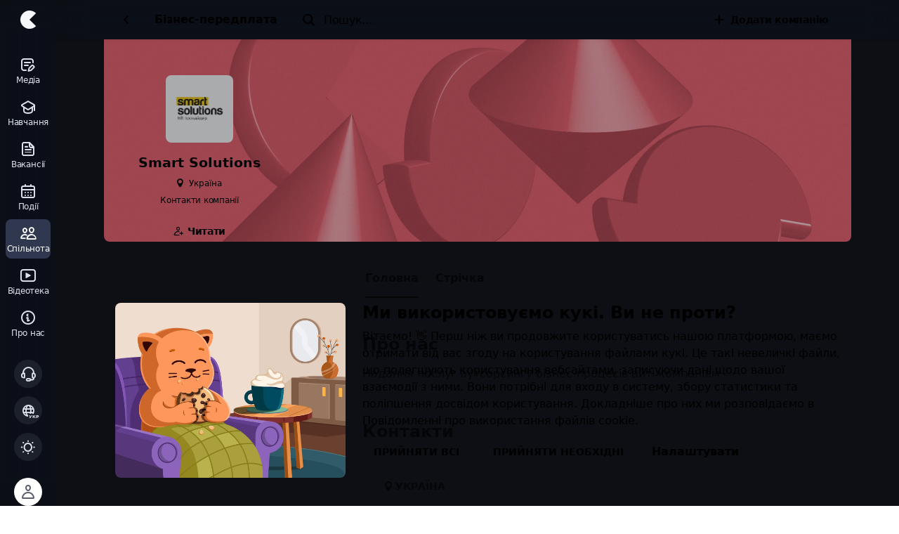

--- FILE ---
content_type: text/html; charset=utf-8
request_url: https://cases.media/smart_solutions
body_size: 100920
content:
<!doctype html>
<html data-n-head-ssr lang="uk" data-theme="true" data-n-head="%7B%22lang%22:%7B%22ssr%22:%22uk%22%7D,%22data-theme%22:%7B%22ssr%22:true%7D%7D">
  <head >
    <meta data-n-head="ssr" charset="utf-8"><meta data-n-head="ssr" name="viewport" content="width=device-width, initial-scale=1, viewport-fit=cover"><meta data-n-head="ssr" name="google-site-verification" content="veOw5u6tiz_rjuCgicnUAcNCIVI5CBBKhemR7-eyK7E"><meta data-n-head="ssr" name="apple-mobile-web-app-title" content="CASES"><meta data-n-head="ssr" data-hid="safari-titnting" name="apple-mobile-web-app-status-bar-style" content="black-translucent"><meta data-n-head="ssr" data-hid="apple-webapp" name="apple-mobile-web-app-capable" content="yes"><meta data-n-head="ssr" property="og:site_name" content="CASES"><meta data-n-head="ssr" data-hid="og:type" property="og:type" content="website"><meta data-n-head="ssr" data-hid="twitter:card" name="twitter:card" content="summary_large_image"><meta data-n-head="ssr" data-hid="title" name="title" content="Smart Solutions | CASES"><meta data-n-head="ssr" data-hid="description" name="description" content="Надання послуг аутсорсингу бізнес-процесів айті компаніям"><meta data-n-head="ssr" data-hid="og:url" property="og:url" content="https://cases.media/smart_solutions"><meta data-n-head="ssr" data-hid="og:title" property="og:title" content="Smart Solutions | CASES"><meta data-n-head="ssr" data-hid="og:description" property="og:description" content="Надання послуг аутсорсингу бізнес-процесів айті компаніям"><meta data-n-head="ssr" data-hid="og:image" property="og:image" content="https://cases.media/images/CASES-OG.png"><meta data-n-head="ssr" data-hid="twitter:url" name="twitter:url" content="https://cases.media/smart_solutions"><meta data-n-head="ssr" data-hid="twitter:title" name="twitter:title" content="Smart Solutions | CASES"><meta data-n-head="ssr" data-hid="twitter:description" name="twitter:description" content="Надання послуг аутсорсингу бізнес-процесів айті компаніям"><meta data-n-head="ssr" data-hid="twitter:image" name="twitter:image" content="https://cases.media/images/CASES-OG.png"><title>Smart Solutions | CASES</title><link data-n-head="ssr" data-hid="gtm-dns-prefetch" rel="dns-prefetch" href="https://www.googletagmanager.com/"><link data-n-head="ssr" href="https://www.googletagmanager.com/gtag/js?id=G-Y08LM37YY5" rel="preload" as="script"><link data-n-head="ssr" href="https://www.googletagmanager.com/gtag/js?id=AW-16972869033" rel="preload" as="script"><link data-n-head="ssr" href="https://www.googletagmanager.com/gtm.js?id=GTM-5L2MTGD" rel="preload" as="script"><link data-n-head="ssr" data-hid="helpcrunch-dns-prefetch" rel="dns-prefetch" href="https://embed.helpcrunch.com/"><link data-n-head="ssr" data-hid="helpcrunch-preload" href="https://embed.helpcrunch.com/sdk.js" rel="preload" as="script"><link data-n-head="ssr" rel="icon" type="image/x-icon" href="/favicon.ico"><link data-n-head="ssr" rel="apple-touch-icon" sizes="180x180" href="/static/apple-touch-icon-180x180-26.png"><link data-n-head="ssr" rel="icon" type="image/png" sizes="32x32" href="/static/favicon-32x32.png"><link data-n-head="ssr" rel="icon" type="image/png" sizes="16x16" href="/static/favicon-16x16.png"><link data-n-head="ssr" rel="mask-icon" href="/static/safari-pinned-tab.svg" color="#000000"><link data-n-head="ssr" rel="manifest" href="/manifest.webmanifest" data-hid="manifest"><link data-n-head="ssr" rel="preload" href="/fonts/cases-iconsv1.woff?v=se8fj86" as="font" crossorigin="anonymous"><link data-n-head="ssr" rel="dns-prefetch" href="https://connect.facebook.net/"><link data-n-head="ssr" rel="dns-prefetch" href="https://cdn.cases.media"><link data-n-head="ssr" rel="apple-touch-startup-image" href="/static/splashscreen/2732x2048.png" media="screen and (device-width: 1024px) and (device-height: 1366px) and (-webkit-device-pixel-ratio: 2) and (orientation: landscape)"><link data-n-head="ssr" rel="apple-touch-startup-image" href="/static/splashscreen/1320x2868.png" media="screen and (device-width: 430px) and (device-height: 932px) and (-webkit-device-pixel-ratio: 3) and (orientation: portrait)"><link data-n-head="ssr" rel="apple-touch-startup-image" href="/static/splashscreen/1290x2796.png" media="screen and (device-width: 430px) and (device-height: 932px) and (-webkit-device-pixel-ratio: 3) and (orientation: portrait)"><link data-n-head="ssr" rel="apple-touch-startup-image" href="/static/splashscreen/1125x2436.png" media="screen and (device-width: 375px) and (device-height: 812px) and (-webkit-device-pixel-ratio: 3) and (orientation: portrait)"><link data-n-head="ssr" rel="apple-touch-startup-image" href="/static/splashscreen/1080x1920.png" media="screen and (device-width: 360px) and (device-height: 640px) and (-webkit-device-pixel-ratio: 3) and (orientation: portrait)"><link data-n-head="ssr" rel="apple-touch-startup-image" href="/static/splashscreen/2048x1536.png" media="screen and (device-width: 1024px) and (device-height: 768px) and (-webkit-device-pixel-ratio: 2) and (orientation: landscape)"><link data-n-head="ssr" rel="apple-touch-startup-image" href="/static/splashscreen/1640x2360.png" media="screen and (device-width: 820px) and (device-height: 1180px) and (-webkit-device-pixel-ratio: 2) and (orientation: portrait)"><link data-n-head="ssr" rel="apple-touch-startup-image" href="/static/splashscreen/1170x2532.png" media="screen and (device-width: 390px) and (device-height: 844px) and (-webkit-device-pixel-ratio: 3) and (orientation: portrait)"><link data-n-head="ssr" rel="apple-touch-startup-image" href="/static/splashscreen/1620x2160.png" media="screen and (device-width: 810px) and (device-height: 1080px) and (-webkit-device-pixel-ratio: 2) and (orientation: portrait)"><link data-n-head="ssr" rel="apple-touch-startup-image" href="/static/splashscreen/1668x2388.png" media="screen and (device-width: 834px) and (device-height: 1194px) and (-webkit-device-pixel-ratio: 2) and (orientation: portrait)"><link data-n-head="ssr" rel="apple-touch-startup-image" href="/static/splashscreen/750x1334.png" media="screen and (device-width: 375px) and (device-height: 667px) and (-webkit-device-pixel-ratio: 2) and (orientation: portrait)"><link data-n-head="ssr" rel="apple-touch-startup-image" href="/static/splashscreen/1668x2224.png" media="screen and (device-width: 834px) and (device-height: 1112px) and (-webkit-device-pixel-ratio: 2) and (orientation: portrait)"><link data-n-head="ssr" rel="apple-touch-startup-image" href="/static/splashscreen/2160x1620.png" media="screen and (device-width: 1080px) and (device-height: 810px) and (-webkit-device-pixel-ratio: 2) and (orientation: landscape)"><link data-n-head="ssr" rel="apple-touch-startup-image" href="/static/splashscreen/1284x2778.png" media="screen and (device-width: 428px) and (device-height: 926px) and (-webkit-device-pixel-ratio: 3) and (orientation: portrait)"><link data-n-head="ssr" rel="apple-touch-startup-image" href="/static/splashscreen/2266x1488.png" media="screen and (device-width: 1133px) and (device-height: 744px) and (-webkit-device-pixel-ratio: 2) and (orientation: landscape)"><link data-n-head="ssr" rel="apple-touch-startup-image" href="/static/splashscreen/2360x1640.png" media="screen and (device-width: 1180px) and (device-height: 820px) and (-webkit-device-pixel-ratio: 2) and (orientation: landscape)"><link data-n-head="ssr" rel="apple-touch-startup-image" href="/static/splashscreen/1488x2266.png" media="screen and (device-width: 744px) and (device-height: 1133px) and (-webkit-device-pixel-ratio: 2) and (orientation: portrait)"><link data-n-head="ssr" rel="apple-touch-startup-image" href="/static/splashscreen/640x1136.png" media="screen and (device-width: 320px) and (device-height: 568px) and (-webkit-device-pixel-ratio: 2) and (orientation: portrait)"><link data-n-head="ssr" rel="apple-touch-startup-image" href="/static/splashscreen/1242x2208.png" media="screen and (device-width: 414px) and (device-height: 736px) and (-webkit-device-pixel-ratio: 3) and (orientation: portrait)"><link data-n-head="ssr" rel="apple-touch-startup-image" href="/static/splashscreen/828x1792.png" media="screen and (device-width: 414px) and (device-height: 896px) and (-webkit-device-pixel-ratio: 2) and (orientation: portrait)"><link data-n-head="ssr" rel="apple-touch-startup-image" href="/static/splashscreen/1179x2556.png" media="screen and (device-width: 393px) and (device-height: 852px) and (-webkit-device-pixel-ratio: 3) and (orientation: portrait)"><link data-n-head="ssr" rel="apple-touch-startup-image" href="/static/splashscreen/2048x2732.png" media="screen and (device-width: 1024px) and (device-height: 1366px) and (-webkit-device-pixel-ratio: 2) and (orientation: portrait)"><link data-n-head="ssr" rel="apple-touch-startup-image" href="/static/splashscreen/1536x2048.png" media="screen and (device-width: 768px) and (device-height: 1024px) and (-webkit-device-pixel-ratio: 2) and (orientation: portrait)"><link data-n-head="ssr" rel="apple-touch-startup-image" href="/static/splashscreen/1206x2622.png" media="screen and (device-width: 402px) and (device-height: 874px) and (-webkit-device-pixel-ratio: 3) and (orientation: portrait)"><link data-n-head="ssr" rel="apple-touch-startup-image" href="/static/splashscreen/2224х1668.png" media="screen and (device-width: 1112px) and (device-height: 834px) and (-webkit-device-pixel-ratio: 2) and (orientation: landscape)"><link data-n-head="ssr" rel="apple-touch-startup-image" href="/static/splashscreen/2388x1668.png" media="screen and (device-width: 1194px) and (device-height: 834px) and (-webkit-device-pixel-ratio: 2) and (orientation: landscape)"><link data-n-head="ssr" data-hid="cases-socket-prefetch" rel="dns-prefetch" href="https://socket.cases.media"><link data-n-head="ssr" data-hid="hotjar-static-preconnect" rel="preconnect" href="https://static.hotjar.com"><link data-n-head="ssr" data-hid="hotjar-script-preconnect" rel="preconnect" href="https://script.hotjar.com"><link data-n-head="ssr" rel="preload" href="https://cdn.cases.media/image/original/generic-cover-0.png.webp" as="image" type="image/webp"><link data-n-head="ssr" data-hid="i18n-alt-uk" rel="alternate" href="https://cases.media/smart_solutions/" hreflang="uk"><link data-n-head="ssr" data-hid="i18n-alt-uk-UA" rel="alternate" href="https://cases.media/smart_solutions/" hreflang="uk-UA"><link data-n-head="ssr" data-hid="i18n-alt-en" rel="alternate" href="https://cases.media/en/smart_solutions/" hreflang="en"><link data-n-head="ssr" data-hid="i18n-alt-en-US" rel="alternate" href="https://cases.media/en/smart_solutions/" hreflang="en-US"><link data-n-head="ssr" data-hid="i18n-xd" rel="alternate" href="https://cases.media/smart_solutions/" hreflang="x-default"><link data-n-head="ssr" data-hid="i18n-can" rel="canonical" href="https://cases.media/smart_solutions/"><style data-vue-ssr-id="3be3c9e9:0 364d095d:0 eeb2cea2:0 4e15b870:0 32fa540a:0 bf2fca62:0 263e95c6:0 10d075ca:0 580c59d0:0 698c9c47:0 3c1460dd:0 10c28eee:0 eadba3e0:0 95fbd948:0 3eea9b58:0 573aaa08:0 1dae06de:0 b9e7a258:0 199688fa:0 548c030e:0 df27acf8:0">/*! normalize.css v3.0.3 | MIT License | github.com/necolas/normalize.css */html{font-family:sans-serif;-ms-text-size-adjust:100%;-webkit-text-size-adjust:100%}body{margin:0}article,aside,details,figcaption,figure,footer,header,hgroup,main,menu,nav,section,summary{display:block}audio,canvas,progress,video{display:inline-block;vertical-align:baseline}audio:not([controls]){display:none;height:0}[hidden],template{display:none}a{background-color:transparent}a:active,a:hover{outline:0}abbr[title]{border-bottom:1px dotted}b,strong{font-weight:700}dfn{font-style:italic}mark{background:#ff0;color:#000}small{font-size:80%}sub,sup{font-size:75%;line-height:0;position:relative;vertical-align:baseline}sup{top:-.5em}sub{bottom:-.25em}img{border:0}svg:not(:root){overflow:hidden}figure{margin:1em 40px}hr{box-sizing:content-box;height:0}pre{overflow:auto}code,kbd,pre,samp{font-family:monospace,monospace;font-size:1em}button,input,optgroup,select,textarea{color:inherit;font:inherit;margin:0}button{overflow:visible}button,select{text-transform:none}button,html input[type=button],input[type=reset]{-webkit-appearance:button;cursor:pointer}button[disabled],html input[disabled]{cursor:default}button::-moz-focus-inner,input::-moz-focus-inner{border:0;padding:0}input{line-height:normal}input[type=checkbox],input[type=radio]{box-sizing:border-box;padding:0}input[type=number]::-webkit-inner-spin-button,input[type=number]::-webkit-outer-spin-button{height:auto}input[type=search]{-webkit-appearance:textfield;box-sizing:content-box}input[type=search]::-webkit-search-cancel-button,input[type=search]::-webkit-search-decoration{-webkit-appearance:none}fieldset{border:1px solid silver;margin:0 2px;padding:.35em .625em .75em}legend{border:0;padding:0}textarea{overflow:auto}optgroup{font-weight:700}table{border-collapse:collapse;border-spacing:0}td,th{padding:0}:root{--height-100vh:100vh;--scroll-y:0px;--bottom-padding:0px;--color-cases-blue:var(--color-cases-blue-80)}:where(:root),[data-theme=light]{--color-cases-black:#0f1115;--color-cases-black-05:rgba(15,17,21,.5);--color-cases-black-invert:#0f1115;--color-cases-white-invert:#fff;--color-cases-black-100:#292929;--color-cases-black-80:#333;--color-cases-black-60:#3d3d3d;--color-cases-black-40:#474747;--color-cases-gray-0:#595e69;--color-cases-gray-1:#717784;--color-cases-gray-2:#868c98;--color-cases-gray-3:#a7afbe;--color-cases-gray-4:#dce0ea;--color-cases-gray-4-5:#edf0f7;--color-cases-gray-5:#f5f7fa;--color-cases-gray-5-t:rgba(245,247,255,0);--color-cases-graish-white-0:#ccc;--color-cases-graish-white:#ededed;--color-cases-graish-white-2:#fafafa;--color-cases-card-lower-active:#ebeffa;--color-cases-green:#55bead;--color-cases-green-02:rgba(85,190,173,.2);--color-cases-green-dim:#e4f7f4;--color-green-600:#4dac9e;--color-green-700:#419084;--color-cases-green-100:#469b8d;--color-cases-green-80:#55bead;--color-cases-green-60:#61d6c3;--color-cases-green-40:#8eebdc;--color-cases-green-20:#e0faf6;--color-cases-rivulet:#dbfaf0;--color-cases-rivulet-label:#42b8a4;--color-cases-blue-100:#166eb1;--color-cases-blue-80:#1b8ade;--color-cases-blue-60:#1f9eff;--color-cases-blue-40:#80c8ff;--color-cases-blue-20:#e0f2ff;--color-cases-blue-02:rgba(30,146,204,.2);--color-cases-blue-dim:#ebf6ff;--color-cases-blue-dimmed:#d6e7f5;--color-cases-sky-100:#d6ecff;--color-cases-sky-80:#e0f1ff;--color-cases-sky-60:#ebf6ff;--color-cases-sky-40:#f5faff;--color-cases-sky-20:#fafdff;--color-cases-lilac:#a8b8e1;--color-cases-red:#f4767f;--color-cases-red-02:rgba(244,118,127,.2);--color-cases-red-dim:#ffebec;--color-cases-red-100:#cc666e;--color-cases-red-80:#f47c86;--color-cases-red-60:#ffadb4;--color-cases-red-40:#ffd6da;--color-cases-red-20:#ffebed;--color-red-600:#dc6a72;--color-red-700:#b75c64;--color-cases-purple:#c056f5;--color-cases-purple-02:rgba(192,86,245,.2);--color-cases-purple-dim:#f1ebff;--color-cases-cadmium-yellow:#ffce0a;--color-cases-cadmium-yellow-dim:#fff9e0;--color-cases-yellow:#b49d2d;--color-cases-yellow-dim:#fff8d6;--color-cases-yellow-20:#fffae6;--color-cases-yellow-60:#ffe066;--color-cases-yellow-80:#ffce0a;--color-cases-yellow-100:#d7ae09;--color-cases-yellow-2:#ffd500;--color-yellow-700:#de9d1b;--color-cases-frozen-bg:hsla(0,0%,100%,.8);--color-cases-content-bg:#fff;--color-cases-text:#242424;--color-cases-text-05:rgba(36,36,36,.5);--color-text-disabled:rgba(36,36,36,.4);--color-inverted-text-disabled:hsla(0,0%,100%,.4);--color-cases-toast:rgba(15,17,21,.72);--color-cases-shadow:hsla(219,8%,48%,.24);--color-cases-shadow-border:hsla(219,8%,48%,.24);--color-cases-shadow-soft:hsla(219,8%,48%,.12);--color-cases-shadow-1:rgba(15,17,21,.08);--color-cases-shadow-2:rgba(15,17,21,.16);--color-cases-overlay-button:rgba(15,17,21,.32);--color-cases-secondary-button-shadow-1:rgba(8,9,12,.12);--color-cases-secondary-button-shadow-2:rgba(8,9,12,.08);--color-slight-contrast:rgba(0,0,0,.04);--color-control-val:0,0%,100%;--color-control:#fff;--color-layer-2:#fff;--color-layer-3:#fff;--color-layer-4:#fff;--color-shadow:rgba(8,9,12,.16);--color-cases-background:#fcfcfc;--color-cases-border:#ededed;--color-cases-focus-outline:rgba(255,206,10,.749);--color-cases-active-outline:rgba(29,144,221,.2);--color-cases-secondary2-button-background:#fff;--color-cases-tertiary2-button-background:#f7f6f3;--color-control-transparent:hsla(0,0%,100%,0);--color-bg-transparent:hsla(0,0%,100%,0);--color-rgb-white-invert:255,255,255;--color-rgb-black-invert:14,16,20;--color-frozen-menu:hsla(0,0%,100%,.85);--color-frozen-border:rgba(var(--color-rgb-black-invert),0);--color-test-frozen-border:1px solid rgba(var(--color-rgb-black-invert),0)}@media(prefers-color-scheme:dark){:where(:root){--color-cases-black:#0f1115;--color-cases-black-05:rgba(15,17,21,.5);--color-cases-black-invert:#fff;--color-cases-white-invert:#0f1115;--color-cases-black-100:#d6d6d6;--color-cases-black-80:#f5f5f5;--color-cases-black-60:#fff;--color-cases-black-40:hsla(0,0%,100%,.8);--color-cases-gray-0:#97a1b4;--color-cases-gray-1:#868c98;--color-cases-gray-2:#757a84;--color-cases-gray-3:#4d5460;--color-cases-gray-4:#3c3d49;--color-cases-gray-4-5:#232329;--color-cases-gray-5:#1b1b1d;--color-cases-gray-5-t:rgba(27,27,29,0);--color-cases-graish-white-0:#ccc;--color-cases-graish-white:#262429;--color-cases-graish-white-2:#3d3e43;--color-cases-card-lower-active:#141515;--color-cases-green:#55bead;--color-cases-green-02:rgba(85,190,173,.2);--color-cases-green-dim:#222b29;--color-green-600:#89d2c6;--color-green-700:#bce6e0;--color-cases-green-100:#0d6b5b;--color-cases-green-80:#288e7d;--color-cases-green-60:#2ea390;--color-cases-green-40:#0a6657;--color-cases-green-20:#094d41;--color-cases-rivulet:#205b51;--color-cases-rivulet-label:#d6fff8;--color-cases-blue-100:#1671c0;--color-cases-blue-80:#1684e3;--color-cases-blue-60:#1e9bfa;--color-cases-blue-40:#156eb2;--color-cases-blue-20:#0c3864;--color-cases-blue-02:rgba(55,141,215,.2);--color-cases-blue-dim:#21323f;--color-cases-blue-dimmed:#272c3f;--color-cases-sky-100:#272c3f;--color-cases-sky-80:#2b3046;--color-cases-sky-60:#323952;--color-cases-sky-40:#3e4765;--color-cases-sky-20:#4c567b;--color-cases-lilac:#495269;--color-cases-red:#f47c86;--color-cases-red-02:rgba(244,124,134,.2);--color-cases-red-dim:#302223;--color-cases-red-100:#cd5b65;--color-cases-red-80:#eb757f;--color-cases-red-60:#ff949d;--color-cases-red-40:#b2575f;--color-cases-red-20:#66292e;--color-red-700:#fcdee0;--color-red-600:#fbcbcf;--color-cases-cadmium-yellow:#ffd500;--color-cases-cadmium-yellow-dim:#423400;--color-cases-yellow:#b49d2d;--color-cases-yellow-dim:#2e2c1f;--color-cases-yellow-20:#f9e16c;--color-cases-yellow-60:#f5d119;--color-cases-yellow-80:#e6bf00;--color-cases-yellow-100:#b1981b;--color-cases-yellow-2:#ffd500;--color-cases-purple:#c056f5;--color-cases-purple-02:rgba(192,86,245,.2);--color-cases-purple-dim:#2f2a3c;--color-cases-frozen-bg:rgba(31,33,35,.8);--color-cases-content-bg:#1f2123;--color-cases-text:#fff;--color-cases-text-05:rgba(51,51,51,.4);--color-text-disabled:hsla(0,0%,100%,.4);--color-inverted-text-disabled:rgba(51,51,51,.4);--color-cases-toast:rgba(66,67,72,.72);--color-cases-shadow:rgba(0,0,0,.24);--color-cases-shadow-border:hsla(0,0%,100%,.69);--color-cases-shadow-soft:rgba(0,0,0,.12);--color-cases-overlay-button:rgba(66,67,72,.32);--color-cases-shadow-1:rgba(0,0,0,.08);--color-cases-shadow-2:rgba(0,0,0,.16);--color-cases-secondary-button-shadow-1:rgba(0,0,0,.12);--color-cases-secondary-button-shadow-2:rgba(0,0,0,.08);--color-slight-contrast:hsla(0,0%,100%,.04);--color-control-val:228,5%,19%;--color-control:#2e2f33;--color-layer-2:#3d3e43;--color-layer-3:#484a51;--color-layer-4:#696c77;--color-shadow:rgba(0,0,0,.16);--color-cases-background:#1b1d22;--color-cases-border:#3d4251;--color-cases-focus-outline:#79610c;--color-cases-active-outline:#22303f;--color-cases-secondary2-button-background:#3e4046;--color-cases-tertiary2-button-background:#3e4046;--color-control-transparent:rgba(46,47,51,0);--color-bg-transparent:rgba(31,33,35,0);--color-rgb-white-invert:14,16,20;--color-rgb-black-invert:255,255,255;--color-frozen-menu:rgba(46,47,51,.85);--color-frozen-border:rgba(var(--color-rgb-black-invert),0.08);--color-test-frozen-border:1px solid rgba(var(--color-rgb-black-invert),0.08)}}[data-theme=dark]{--color-cases-black:#0f1115;--color-cases-black-05:rgba(15,17,21,.5);--color-cases-black-invert:#fff;--color-cases-white-invert:#0f1115;--color-cases-black-100:#d6d6d6;--color-cases-black-80:#f5f5f5;--color-cases-black-60:#fff;--color-cases-black-40:hsla(0,0%,100%,.8);--color-cases-gray-0:#97a1b4;--color-cases-gray-1:#868c98;--color-cases-gray-2:#757a84;--color-cases-gray-3:#4d5460;--color-cases-gray-4:#3c3d49;--color-cases-gray-4-5:#232329;--color-cases-gray-5:#1b1b1d;--color-cases-gray-5-t:rgba(27,27,29,0);--color-cases-graish-white-0:#ccc;--color-cases-graish-white:#262429;--color-cases-graish-white-2:#3d3e43;--color-cases-card-lower-active:#141515;--color-cases-green:#55bead;--color-cases-green-02:rgba(85,190,173,.2);--color-cases-green-dim:#222b29;--color-green-600:#89d2c6;--color-green-700:#bce6e0;--color-cases-green-100:#0d6b5b;--color-cases-green-80:#288e7d;--color-cases-green-60:#2ea390;--color-cases-green-40:#0a6657;--color-cases-green-20:#094d41;--color-cases-rivulet:#205b51;--color-cases-rivulet-label:#d6fff8;--color-cases-blue-100:#1671c0;--color-cases-blue-80:#1684e3;--color-cases-blue-60:#1e9bfa;--color-cases-blue-40:#156eb2;--color-cases-blue-20:#0c3864;--color-cases-blue-02:rgba(55,141,215,.2);--color-cases-blue-dim:#21323f;--color-cases-blue-dimmed:#272c3f;--color-cases-sky-100:#272c3f;--color-cases-sky-80:#2b3046;--color-cases-sky-60:#323952;--color-cases-sky-40:#3e4765;--color-cases-sky-20:#4c567b;--color-cases-lilac:#495269;--color-cases-red:#f47c86;--color-cases-red-02:rgba(244,124,134,.2);--color-cases-red-dim:#302223;--color-cases-red-100:#cd5b65;--color-cases-red-80:#eb757f;--color-cases-red-60:#ff949d;--color-cases-red-40:#b2575f;--color-cases-red-20:#66292e;--color-red-700:#fcdee0;--color-red-600:#fbcbcf;--color-cases-cadmium-yellow:#ffd500;--color-cases-cadmium-yellow-dim:#423400;--color-cases-yellow:#b49d2d;--color-cases-yellow-dim:#2e2c1f;--color-cases-yellow-20:#f9e16c;--color-cases-yellow-60:#f5d119;--color-cases-yellow-80:#e6bf00;--color-cases-yellow-100:#b1981b;--color-cases-yellow-2:#ffd500;--color-cases-purple:#c056f5;--color-cases-purple-02:rgba(192,86,245,.2);--color-cases-purple-dim:#2f2a3c;--color-cases-frozen-bg:rgba(31,33,35,.8);--color-cases-content-bg:#1f2123;--color-cases-text:#fff;--color-cases-text-05:rgba(51,51,51,.4);--color-text-disabled:hsla(0,0%,100%,.4);--color-inverted-text-disabled:rgba(51,51,51,.4);--color-cases-toast:rgba(66,67,72,.72);--color-cases-shadow:rgba(0,0,0,.24);--color-cases-shadow-border:hsla(0,0%,100%,.69);--color-cases-shadow-soft:rgba(0,0,0,.12);--color-cases-overlay-button:rgba(66,67,72,.32);--color-cases-shadow-1:rgba(0,0,0,.08);--color-cases-shadow-2:rgba(0,0,0,.16);--color-cases-secondary-button-shadow-1:rgba(0,0,0,.12);--color-cases-secondary-button-shadow-2:rgba(0,0,0,.08);--color-slight-contrast:hsla(0,0%,100%,.04);--color-control-val:228,5%,19%;--color-control:#2e2f33;--color-layer-2:#3d3e43;--color-layer-3:#484a51;--color-layer-4:#696c77;--color-shadow:rgba(0,0,0,.16);--color-cases-background:#1b1d22;--color-cases-border:#3d4251;--color-cases-focus-outline:#79610c;--color-cases-active-outline:#22303f;--color-cases-secondary2-button-background:#3e4046;--color-cases-tertiary2-button-background:#3e4046;--color-control-transparent:rgba(46,47,51,0);--color-bg-transparent:rgba(31,33,35,0);--color-rgb-white-invert:14,16,20;--color-rgb-black-invert:255,255,255;--color-frozen-menu:rgba(46,47,51,.85);--color-frozen-border:rgba(var(--color-rgb-black-invert),0.08);--color-test-frozen-border:1px solid rgba(var(--color-rgb-black-invert),0.08)}.b-gray-2,.bg-gray-2{border-color:var(--color-cases-gray-2)}.b-gray-3,.bg-gray-3{border-color:var(--color-cases-gray-3)}.b-gray-4,.bg-gray-4{border-color:var(--color-cases-gray-4)}.bg-color-gray-5,.bg-gray-5{background-color:var(--color-cases-gray-5)}.bg-color-graish-white-2{background-color:var(--color-cases-graish-white-2)}.b-cadmium-yellow{border-color:var(--color-cases-cadmium-yellow)}.f-shadow{box-shadow:0 0 3px var(--color-shadow)}@media(max-width:575.98px){.mobile-hide{display:none!important}}@media(min-width:576px){.mobile-only{display:none!important}}@media(min-width:768px){.mobile-only{display:none!important}}@media(min-width:1200px){.desctop-hide{display:none!important}}@media(max-width:991.98px){.desctop-only{display:none!important}}:root{--tapbar-height:56px;--navigation-bar-height:56px;--top-bar-height:calc(56px + env(safe-area-inset-top));--menu-width:80px;--font-sans-serif:system-ui,-apple-system,BlinkMacSystemFont,"Segoe UI","Roboto","Oxygen-Sans","Ubuntu","Cantarell","Fira Sans","Droid Sans","Helvetica Neue",Arial,sans-serif,"Apple Color Emoji","Segoe UI Emoji","Segoe UI Symbol","NotoColorEmoji","Android Emoji","EmojiSymbols";--font-serif:Cambria,Georgia,serif,"Apple Color Emoji","Segoe UI Emoji","Segoe UI Symbol","NotoColorEmoji","Android Emoji","EmojiSymbols";--font-monospace:ui-monospace,"SF Mono","SFMono-Regular",Menlo,Monaco,"Segoe UI Mono","Roboto Mono","Liberation Mono","Ubuntu Mono","Helvetica Neue",Arial,sans-serif,"Apple Color Emoji","Segoe UI Emoji","Segoe UI Symbol","NotoColorEmoji","Android Emoji","EmojiSymbols"}@font-face{font-display:swap;font-family:"IBM Plex Mono";font-style:normal;font-weight:400;src:local(""),url(/static/fonts/ibm-plex-mono-v7-latin_cyrillic-regular.woff2) format("woff2"),url(/static/fonts/ibm-plex-mono-v7-latin_cyrillic-regular.woff) format("woff")}@font-face{font-display:swap;font-family:"IBM Plex Mono";font-style:normal;font-weight:600;src:local(""),url(/static/fonts/ibm-plex-mono-v7-latin_cyrillic-600.woff2) format("woff2"),url(/static/fonts/ibm-plex-mono-v7-latin_cyrillic-600.woff) format("woff")}@font-face{font-display:swap;font-family:"cases-iconsv1";font-style:normal;font-weight:400;src:url(/fonts/cases-iconsv1.woff?v=se8fj86) format("woff")}[class*=" icon-"],[class^=icon-]{font-family:"cases-iconsv1"!important;speak:none;font-feature-settings:normal;font-style:normal;font-variant:normal;font-weight:400;line-height:1;text-transform:none;-webkit-font-smoothing:antialiased;-moz-osx-font-smoothing:grayscale}.icon-ic-bug:before{content:""}.icon-ic-skyscraper:before{content:""}.icon-ic-bank:before{content:""}.icon-ic-school:before{content:""}.icon-ic-goverment:before{content:""}.icon-ic-balance-scales:before{content:""}.icon-ic-ngo:before{content:""}.icon-ic-basket:before{content:""}.icon-ic-call-bell:before{content:""}.icon-ic-at:before{content:""}.icon-ic-chart-up:before{content:""}.icon-ic-click:before{content:""}.icon-ic-podcast:before{content:""}.icon-ic-megaphone:before{content:""}.icon-ic-speedometr:before{content:""}.icon-ic-browser:before{content:""}.icon-ic-laptop:before{content:""}.icon-ic-vr:before{content:""}.icon-ic-window-tag:before{content:""}.icon-ic-mobile-tag:before{content:""}.icon-ic-gamepad:before{content:""}.icon-ic-hardware:before{content:""}.icon-ic-drone:before{content:""}.icon-ic-scheme:before{content:""}.icon-ic-star-scheme:before{content:""}.icon-ic-cloud-scheme:before{content:""}.icon-ic-vf:before{content:""}.icon-ic-coins:before{content:""}.icon-ic-coin:before{content:""}.icon-ic-credits:before{content:""}.icon-ic-window-user:before{content:""}.icon-ic-online-education:before{content:""}.icon-ic-student:before{content:""}.icon-ic-online-chat:before{content:""}.icon-ic-layers:before{content:""}.icon-ic-motion:before{content:""}.icon-ic-video-progress:before{content:""}.icon-ic-wand:before{content:""}.icon-ic-package:before{content:""}.icon-ic-cube:before{content:""}.icon-ic-sofa:before{content:""}.icon-ic-rooms:before{content:""}.icon-ic-plant:before{content:""}.icon-ic-compass:before{content:""}.icon-ic-book-star:before{content:""}.icon-ic-brandbook-cases:before{content:""}.icon-ic-brandbook:before{content:""}.icon-ic-book:before{content:""}.icon-ic-gift:before{content:""}.icon-ic-ai:before{content:""}.icon-ic-unicorn:before{content:""}.icon-ic-pen:before{content:""}.icon-ic-rocket:before{content:""}.icon-ic-brush:before{content:""}.icon-ic-tape:before{content:""}.icon-ic-thumbup:before{content:""}.icon-ic-toggles:before{content:""}.icon-ic-incubator:before{content:""}.icon-ic-bird:before{content:""}.icon-ic-cookie:before{content:""}.icon-ic-favorite:before{content:""}.icon-ic-favorite-outline:before{content:""}.icon-ic-no-buttons:before{content:""}.icon-ic-code:before{content:""}.icon-ic-summary:before{content:""}.icon-ic-pdf:before{content:""}.icon-ic-script:before{content:""}.icon-ic-paper:before{content:""}.icon-ic-news:before{content:""}.icon-ic-building:before{content:""}.icon-ic-resident:before{content:""}.icon-ic-exit:before{content:""}.icon-ic-preview:before{content:""}.icon-ic-write:before{content:""}.icon-ic-page-rearch:before{content:""}.icon-ic-check:before{content:""}.icon-ic-job-search:before{content:""}.icon-ic-recruit:before{content:""}.icon-ic-hr:before{content:""}.icon-ic-mic:before{content:""}.icon-ic-flame:before{content:""}.icon-ic-brief:before{content:""}.icon-ic-headset:before{content:""}.icon-ic-map-filled:before{content:""}.icon-ic-map:before{content:""}.icon-ic-archive:before{content:""}.icon-ic-restore:before{content:""}.icon-ic-mice:before{content:""}.icon-ic-h1:before{content:""}.icon-ic-h2:before{content:""}.icon-ic-cases-choice:before{content:""}.icon-ic-post:before{content:""}.icon-ic-size-in:before{content:""}.icon-ic-size-out:before{content:""}.icon-ic-picture-size:before{content:""}.icon-ic-ol:before{content:""}.icon-ic-text-strike:before{content:""}.icon-ic-link11:before{content:""}.icon-ic-link:before{content:""}.icon-ic-ul:before{content:""}.icon-ic-italic:before{content:""}.icon-ic-bold:before{content:""}.icon-ic-caption:before{content:""}.icon-ic-list:before{content:""}.icon-ic-copy:before{content:""}.icon-ic-help:before{content:""}.icon-ic-help-circle:before{content:""}.icon-ic-info:before{content:""}.icon-ic-info-pacman:before{content:""}.icon-ic-exclamation:before{content:""}.icon-ic-warn:before{content:""}.icon-ic-warn-2:before{content:""}.icon-ic-quotes:before{content:""}.icon-ic-eye-outline:before{content:""}.icon-ic-eye:before{content:""}.icon-ic-eye-strike:before{content:""}.icon-ic-sort:before{content:""}.icon-ic-reorder:before{content:""}.icon-ic-triangle:before{content:""}.icon-ic-paper-airplane:before{content:""}.icon-ic-paper-airplane-outline:before{content:""}.icon-ic-drag-dots:before{content:""}.icon-ic-dots:before{content:""}.icon-ic-forbidden:before{content:""}.icon-ic-add-reaction:before{content:""}.icon-ic-language:before{content:""}.icon-ic-sinple-language:before{content:""}.icon-ic-mentors:before{content:""}.icon-ic-hand-tick:before{content:""}.icon-ic-notebook:before{content:""}.icon-ic-folder:before{content:""}.icon-ic-calendar:before{content:""}.icon-ic-calendar-plus:before{content:""}.icon-ic-ticket:before{content:""}.icon-ic-flag:before{content:""}.icon-ic-cup:before{content:""}.icon-ic-phone:before{content:""}.icon-ic-phone-plus-outline:before{content:""}.icon-ic-phone-sound-filled:before{content:""}.icon-ic-phone-sound:before{content:""}.icon-ic-map-pin:before{content:""}.icon-ic-pin:before{content:""}.icon-ic-location:before{content:""}.icon-ic-bin:before{content:""}.icon-ic-share:before{content:""}.icon-ic-tag:before{content:""}.icon-ic-picture:before{content:""}.icon-ic-page-join:before{content:""}.icon-ic-page-break:before{content:""}.icon-ic-hand-outline:before{content:""}.icon-ic-star:before{content:""}.icon-ic-star-outline:before{content:""}.icon-ic-padlock-outline:before{content:""}.icon-ic-upload:before{content:""}.icon-ic-uploading:before{content:""}.icon-ic-uploaded:before{content:""}.icon-ic-comments:before{content:""}.icon-ic-add-comment:before{content:""}.icon-ic-speech-outline:before{content:""}.icon-ic-speech:before{content:""}.icon-ic-bookmark:before{content:""}.icon-ic-burger:before{content:""}.icon-ic-case:before{content:""}.icon-ic-case-outline:before{content:""}.icon-ic-chart-line:before{content:""}.icon-ic-cog:before{content:""}.icon-ic-toggle:before{content:""}.icon-ic-graduation:before{content:""}.icon-ic-graduation-outline:before{content:""}.icon-ic-home:before{content:""}.icon-ic-home-outline:before{content:""}.icon-ic-moon:before{content:""}.icon-ic-article:before{content:""}.icon-ic-profile:before{content:""}.icon-ic-time:before{content:""}.icon-ic-time-outline:before{content:""}.icon-ic-time-back:before{content:""}.icon-ic-timer:before{content:""}.icon-menu-community:before{content:""}.icon-ic-user-add-outline:before{content:""}.icon-ic-user-add:before{content:""}.icon-ic-user-strike:before{content:""}.icon-ic-user:before{content:""}.icon-ic-user-outline:before{content:""}.icon-ic-users:before{content:""}.icon-ic-users-outline:before{content:""}.icon-ic-user-id:before{content:""}.icon-ic-pace:before{content:""}.icon-ic-stars:before{content:""}.icon-ic-union-bold:before{content:""}.icon-ic-union:before{content:""}.icon-ic-dismiss:before{content:""}.icon-ic-hourglass:before{content:""}.icon-menu-article:before{content:""}.icon-menu-case:before{content:""}.icon-menu-cp:before{content:""}.icon-menu-events:before{content:""}.icon-ic-figures:before{content:""}.icon-ic-rectangles:before{content:""}.icon-menu-works:before{content:""}.icon-ic-star-stack-outline:before{content:""}.icon-ic-star-stack:before{content:""}.icon-ic-mail-new-outline:before{content:""}.icon-ic-letter:before{content:""}.icon-ic-mail:before{content:""}.icon-ic-certificate:before{content:""}.icon-ic-uah:before{content:""}.icon-ic-cart:before{content:""}.icon-ic-cart-outline:before{content:""}.icon-ic-pencil:before{content:""}.icon-ic-pencil-outline:before{content:""}.icon-ic-checklist:before{content:""}.icon-ic-nosignal:before{content:""}.icon-ic-chart:before{content:""}.icon-ic-tick-thin:before{content:""}.icon-ic-tick:before{content:""}.icon-ic-tick-rounded:before{content:""}.icon-ic-tick-rounded-outline:before{content:""}.icon-ic-player-03-sound-100:before{content:""}.icon-ic-player-04-sound-50:before{content:""}.icon-ic-player-05-sound-25:before{content:""}.icon-ic-player-06-sound-muted:before{content:""}.icon-ic-player-01-pause:before{content:""}.icon-ic-player-02-play:before{content:""}.icon-ic-player-07-quality:before{content:""}.icon-ic-player-08-expand:before{content:""}.icon-ic-player-09-collapse:before{content:""}.icon-ic-player-10-picture-in-picture:before{content:""}.icon-ic-player-11-airplay:before{content:""}.icon-ic-video:before{content:""}.icon-ic-play-button-outline:before{content:""}.icon-ic-play-button:before{content:""}.icon-menu-media:before{content:""}.icon-ic-play:before{content:""}.icon-ic-play-outline:before{content:""}.icon-ic-lock:before{content:""}.icon-ic-outer-link:before{content:""}.icon-ic-replace:before{content:""}.icon-ic-arrow-simple:before{content:""}.icon-ic-download:before{content:""}.icon-ic-arrow-down:before{content:""}.icon-ic-arrow-left:before{content:""}.icon-ic-arrow-right:before{content:""}.icon-ic-broken-heart:before{content:""}.icon-ic-favourite-outline:before{content:""}.icon-ic-favourite:before{content:""}.icon-ic-notification-filled:before{content:""}.icon-ic-notification:before{content:""}.icon-ic-search:before{content:""}.icon-ic-magnifier:before{content:""}.icon-ic-figma-logo:before{content:""}.icon-pacman:before{content:""}.icon-pacman-outline:before{content:""}.icon-ic-telegram-logo:before{content:""}.icon-ic-facebook-logo:before{content:""}.icon-ic-discord:before{content:""}.icon-ic-twitter-logo:before{content:""}.icon-ic-linkedin:before{content:""}.icon-ic-tiktok:before{content:""}.icon-ic-facebook-circle:before{content:""}.icon-ic-soundcloud:before{content:""}.icon-ic-behance:before{content:""}.icon-ic-dribbble:before{content:""}.icon-ic-instagram:before{content:""}.icon-ic-world:before{content:""}.icon-ic-desktop:before{content:""}.icon-ic-sun:before{content:""}.icon-placeholder{background-color:var(--color-cases-gray-4);border-radius:50%;display:block;height:100%;width:100%}.icon-card,.icon-lock{background:var(--color-cases-content-bg);border-radius:50%;color:var(--color-cases-gray-3);flex-shrink:0;font-size:21px;height:64px;width:64px}.comment-icon,.icon-card,.icon-lock{align-items:center;display:flex;justify-content:center}.comment-icon{background-color:var(--color-cases-gray-4);border-radius:8px;color:#fff;font-size:24px;height:24px;width:24px}.icon-ic-arrow-simple.left{display:inline-block;transform:rotate(90deg)}.icon-ic-arrow-simple.right{display:inline-block;transform:rotate(-90deg)}.icon-32{font-size:24px;height:32px;line-height:31px;width:32px}.icon-24,.icon-32{align-items:center;display:inline-flex;flex-shrink:0;justify-content:center}.icon-24{font-size:20px;height:24px;line-height:23px;width:24px}.icon-24.icon-ic-burger,.icon-24.icon-ic-dismiss,.icon-24.icon-ic-eye-outline,.icon-24.icon-ic-gamepad,.icon-24.icon-ic-tick,.icon-24.icon-ic-union,.icon-24.icon-ic-uploaded,.icon-24.icon-ic-uploading{font-size:14px}.icon-24.icon-ic-layers,.icon-24.icon-ic-play-outline,.icon-24.icon-ic-sofa,.icon-24.icon-ic-speedometr,.icon-24.icon-ic-toggle{font-size:15px}.icon-24.icon-ic-laptop,.icon-24.icon-ic-letter,.icon-24.icon-ic-picture,.icon-24.icon-ic-play-button,.icon-24.icon-ic-user-id,.icon-24.icon-ic-write{font-size:16px}.icon-24.icon-ic-cart,.icon-24.icon-ic-cart-outline,.icon-24.icon-ic-megaphone,.icon-24.icon-ic-notebook,.icon-24.icon-ic-paper-airplane,.icon-24.icon-ic-reorder,.icon-24.icon-ic-sort,.icon-24.icon-ic-world{font-size:17px}.icon-24.icon-ic-book,.icon-24.icon-ic-cog,.icon-24.icon-ic-download,.icon-24.icon-ic-drag-dots,.icon-24.icon-ic-exit,.icon-24.icon-ic-folder,.icon-24.icon-ic-info,.icon-24.icon-ic-list,.icon-24.icon-ic-map,.icon-24.icon-ic-news,.icon-24.icon-ic-pen,.icon-24.icon-ic-play-button-outline,.icon-24.icon-ic-rectangles,.icon-24.icon-ic-speech,.icon-24.icon-ic-speech-outline,.icon-24.icon-ic-telegram-logo,.icon-24.icon-ic-thumbup,.icon-24.icon-ic-time-outline,.icon-24.icon-ic-users,.icon-24.icon-ic-users-outline,.icon-24.icon-ic-warn-2{font-size:18px}.icon-24.icon-ic-basket,.icon-24.icon-ic-case,.icon-24.icon-ic-case-outline,.icon-24.icon-ic-chart,.icon-24.icon-ic-check,.icon-24.icon-ic-click,.icon-24.icon-ic-cube,.icon-24.icon-ic-desktop,.icon-24.icon-ic-favourite,.icon-24.icon-ic-favourite-outline,.icon-24.icon-ic-graduation,.icon-24.icon-ic-graduation-outline,.icon-24.icon-ic-job-search,.icon-24.icon-ic-notification,.icon-24.icon-ic-notification-filled,.icon-24.icon-ic-preview,.icon-24.icon-ic-rooms,.icon-24.icon-ic-script,.icon-24.icon-ic-speech,.icon-24.icon-ic-write,.icon-24.icon-menu-article,.icon-24.icon-menu-cp{font-size:19px}.icon-24.icon-ic-ai,.icon-24.icon-ic-at,.icon-24.icon-ic-behance,.icon-24.icon-ic-bin,.icon-24.icon-ic-book,.icon-24.icon-ic-book-star,.icon-24.icon-ic-brandbook,.icon-24.icon-ic-brandbook-cases,.icon-24.icon-ic-browser,.icon-24.icon-ic-brush,.icon-24.icon-ic-bug,.icon-24.icon-ic-building,.icon-24.icon-ic-calendar,.icon-24.icon-ic-calendar-plus,.icon-24.icon-ic-call-bell,.icon-24.icon-ic-chart-up,.icon-24.icon-ic-cloud-scheme,.icon-24.icon-ic-code,.icon-24.icon-ic-coin,.icon-24.icon-ic-compass,.icon-24.icon-ic-cookie,.icon-24.icon-ic-cup,.icon-24.icon-ic-drone,.icon-24.icon-ic-figures,.icon-24.icon-ic-goverment,.icon-24.icon-ic-hand-tick,.icon-24.icon-ic-home,.icon-24.icon-ic-home-outline,.icon-24.icon-ic-hr,.icon-24.icon-ic-info-pacman,.icon-24.icon-ic-link,.icon-24.icon-ic-mentors,.icon-24.icon-ic-mobile-tag,.icon-24.icon-ic-moon,.icon-24.icon-ic-motion,.icon-24.icon-ic-ngo,.icon-24.icon-ic-online-chat,.icon-24.icon-ic-padlock,.icon-24.icon-ic-padlock-outline,.icon-24.icon-ic-page-rearch,.icon-24.icon-ic-paper,.icon-24.icon-ic-pencil,.icon-24.icon-ic-pencil-outline,.icon-24.icon-ic-phone-sound,.icon-24.icon-ic-phone-sound-filled,.icon-24.icon-ic-plant,.icon-24.icon-ic-podcast,.icon-24.icon-ic-recruit,.icon-24.icon-ic-replace,.icon-24.icon-ic-resident,.icon-24.icon-ic-rocket,.icon-24.icon-ic-scheme,.icon-24.icon-ic-school,.icon-24.icon-ic-skyscraper,.icon-24.icon-ic-star,.icon-24.icon-ic-star-outline,.icon-24.icon-ic-star-stack,.icon-24.icon-ic-star-stack-outline,.icon-24.icon-ic-student,.icon-24.icon-ic-sun,.icon-24.icon-ic-tick-rounded-outline,.icon-24.icon-ic-time-back,.icon-24.icon-ic-timer,.icon-24.icon-ic-uah,.icon-24.icon-ic-user,.icon-24.icon-ic-user-outline,.icon-24.icon-ic-video-progress,.icon-24.icon-ic-window-tag,.icon-24.icon-menu-works,.icon-24.icon-pacman-outline{font-size:20px}.icon-24.icon-ic-bank,.icon-24.icon-ic-copy,.icon-24.icon-ic-dribbble,.icon-24.icon-ic-facebook-circle,.icon-24.icon-ic-favorite,.icon-24.icon-ic-favorite-outline,.icon-24.icon-ic-flag,.icon-24.icon-ic-headset,.icon-24.icon-ic-instagram,.icon-24.icon-ic-online-education,.icon-24.icon-ic-phone,.icon-24.icon-ic-star-scheme,.icon-24.icon-ic-toggles,.icon-24.icon-ic-vf,.icon-24.icon-ic-vr,.icon-24.icon-ic-window-user{font-size:21px}.icon-24.icon-ic-balance-scales,.icon-24.icon-ic-certificate,.icon-24.icon-ic-coins,.icon-24.icon-ic-credits,.icon-24.icon-ic-hardware,.icon-24.icon-ic-incubator,.icon-24.icon-ic-linkedin,.icon-24.icon-ic-mic,.icon-24.icon-ic-picture-size,.icon-24.icon-ic-wand{font-size:22px}.icon-24.icon-ic-package{font-size:23px}.icon-16{align-items:center;display:inline-flex;flex-shrink:0;height:16px;justify-content:center;width:16px}.icon-16.icon-ic-tick,.icon-16.icon-ic-ul,.icon-16.icon-ic-users{font-size:11px}.icon-16.icon-ic-dismiss,.icon-16.icon-ic-favorite,.icon-16.icon-ic-favorite-outline .icon-16.icon-ic-speech,.icon-16.icon-ic-share,.icon-16.icon-ic-speech-outline,.icon-16.icon-ic-time,.icon-16.icon-ic-time-outline{font-size:12px}.icon-16.icon-ic-cup,.icon-16.icon-ic-link,.icon-16.icon-ic-paper-airplane-outline,.icon-16.icon-ic-pencil,.icon-16.icon-ic-pencil-outline,.icon-16.icon-ic-rocket,.icon-16.icon-ic-star,.icon-16.icon-ic-union,.icon-16.icon-ic-user-add,.icon-16.icon-ic-user-add-outline{font-size:13px}.icon-16.icon-ic-headset,.icon-16.icon-ic-help,.icon-16.icon-ic-restore{font-size:14px}.icon-16.icon-ic-pin{font-size:15px}.language-mark{bottom:0;font-size:6px;font-weight:700;line-height:6px;padding:1px;position:absolute;right:0;transition:background-color .1s ease}.cases-dropdown .language-mark,.language-mark{background-color:var(--color-layer-3)}.menu-item:hover .language-mark{background-color:var(--color-cases-gray-5)}*,:after,:before,body{box-sizing:border-box}body{background-color:var(--color-cases-content-bg);color:var(--color-cases-text);font-family:var(--font-sans-serif);font-size:16px;font-weight:400;line-height:24px;overscroll-behavior-y:contain;-webkit-tap-highlight-color:rgba(0,0,0,0);-ms-text-size-adjust:100%;-webkit-text-size-adjust:100%;-moz-osx-font-smoothing:grayscale;-webkit-font-smoothing:antialiased;overflow-y:scroll}body[style="overflow: hidden;"] .cases-content{padding-right:var(--scrollbar-width)}.container-wide{max-width:1180px;padding-left:8px;padding-right:8px}@media(min-width:768px){.container-wide{padding-left:16px;padding-right:16px}}@media(min-width:1200px){.container-wide{max-width:1228px;padding-left:24px;padding-right:24px}}.top-panel{background-color:var(--color-cases-content-bg);box-shadow:0 1px 3px rgba(9,10,13,.16);position:sticky;top:0;z-index:50}.layout-page{display:flex;flex-direction:column;min-height:100%;width:100%}.gray-page,.gray-page .content-container{background-color:var(--color-cases-gray-5)}.cases-bg,.cases-bg .content-container{background-color:var(--color-cases-background)}@media(max-width:991px){.gray-page-mobile,.gray-page-mobile .content-container{background-color:var(--color-cases-gray-5)}}.bg-color-control{background-color:var(--color-control)!important}.bg-color-content{background-color:var(--color-cases-content-bg)!important}.bg-color-black{background-color:var(--color-cases-black)!important}.bg-color-red{background-color:var(--color-cases-red)!important}.bg-color-red-dim{background-color:var(--color-cases-red-dim)!important}.bg-color-green{background-color:var(--color-cases-green)!important}.bg-color-green-dim{background-color:var(--color-cases-green-dim)!important}.bg-color-green-20,.bg-color-rivulet{background-color:var(--color-cases-green-20)!important}.bg-color-green-80,.bg-color-rivulet-label{background-color:var(--color-cases-green-80)!important}.bg-color-yellow{background-color:var(--color-cases-yellow)!important}.bg-color-cadmium-yellow{background-color:var(--color-cases-cadmium-yellow)!important}.bg-color-cadmium-yellow-dim{background-color:var(--color-cases-cadmium-yellow-dim)!important}.bg-color-purple{background-color:var(--color-cases-purple)!important}.bg-color-purple-dim{background-color:var(--color-cases-purple-dim)!important}.bg-color-blue{background-color:var(--color-cases-blue)!important}.bg-color-blue-dim{background-color:var(--color-cases-blue-dim)!important}.bg-color-cases-frozen{background-color:var(--color-cases-frozen-bg)!important}.bg-gray-0{background-color:var(--color-cases-gray-0)!important}.bg-gray-3{background-color:var(--color-cases-gray-3)!important}.bg-gray-4{background-color:var(--color-cases-gray-4)!important}.bg-gray-5{background-color:var(--color-cases-gray-5)!important}@media(min-width:576px){.bg-sm-color-control{background-color:var(--color-control)!important}.bg-sm-color-content{background-color:var(--color-cases-content-bg)!important}.bg-sm-color-black{background-color:var(--color-cases-black)!important}.bg-sm-color-red{background-color:var(--color-cases-red)!important}.bg-sm-color-red-dim{background-color:var(--color-cases-red-dim)!important}.bg-sm-color-green{background-color:var(--color-cases-green)!important}.bg-sm-color-green-dim{background-color:var(--color-cases-green-dim)!important}.bg-sm-color-green-20,.bg-sm-color-rivulet{background-color:var(--color-cases-green-20)!important}.bg-sm-color-green-80,.bg-sm-color-rivulet-label{background-color:var(--color-cases-green-80)!important}.bg-sm-color-yellow{background-color:var(--color-cases-yellow)!important}.bg-sm-color-cadmium-yellow{background-color:var(--color-cases-cadmium-yellow)!important}.bg-sm-color-cadmium-yellow-dim{background-color:var(--color-cases-cadmium-yellow-dim)!important}.bg-sm-color-purple{background-color:var(--color-cases-purple)!important}.bg-sm-color-purple-dim{background-color:var(--color-cases-purple-dim)!important}.bg-sm-color-blue{background-color:var(--color-cases-blue)!important}.bg-sm-color-blue-dim{background-color:var(--color-cases-blue-dim)!important}.bg-sm-color-cases-frozen{background-color:var(--color-cases-frozen-bg)!important}.bg-sm-gray-0{background-color:var(--color-cases-gray-0)!important}.bg-sm-gray-3{background-color:var(--color-cases-gray-3)!important}.bg-sm-gray-4{background-color:var(--color-cases-gray-4)!important}.bg-sm-gray-5{background-color:var(--color-cases-gray-5)!important}}@media(min-width:768px){.bg-md-color-control{background-color:var(--color-control)!important}.bg-md-color-content{background-color:var(--color-cases-content-bg)!important}.bg-md-color-black{background-color:var(--color-cases-black)!important}.bg-md-color-red{background-color:var(--color-cases-red)!important}.bg-md-color-red-dim{background-color:var(--color-cases-red-dim)!important}.bg-md-color-green{background-color:var(--color-cases-green)!important}.bg-md-color-green-dim{background-color:var(--color-cases-green-dim)!important}.bg-md-color-green-20,.bg-md-color-rivulet{background-color:var(--color-cases-green-20)!important}.bg-md-color-green-80,.bg-md-color-rivulet-label{background-color:var(--color-cases-green-80)!important}.bg-md-color-yellow{background-color:var(--color-cases-yellow)!important}.bg-md-color-cadmium-yellow{background-color:var(--color-cases-cadmium-yellow)!important}.bg-md-color-cadmium-yellow-dim{background-color:var(--color-cases-cadmium-yellow-dim)!important}.bg-md-color-purple{background-color:var(--color-cases-purple)!important}.bg-md-color-purple-dim{background-color:var(--color-cases-purple-dim)!important}.bg-md-color-blue{background-color:var(--color-cases-blue)!important}.bg-md-color-blue-dim{background-color:var(--color-cases-blue-dim)!important}.bg-md-color-cases-frozen{background-color:var(--color-cases-frozen-bg)!important}.bg-md-gray-0{background-color:var(--color-cases-gray-0)!important}.bg-md-gray-3{background-color:var(--color-cases-gray-3)!important}.bg-md-gray-4{background-color:var(--color-cases-gray-4)!important}.bg-md-gray-5{background-color:var(--color-cases-gray-5)!important}}@media(min-width:992px){.bg-lg-color-control{background-color:var(--color-control)!important}.bg-lg-color-content{background-color:var(--color-cases-content-bg)!important}.bg-lg-color-black{background-color:var(--color-cases-black)!important}.bg-lg-color-red{background-color:var(--color-cases-red)!important}.bg-lg-color-red-dim{background-color:var(--color-cases-red-dim)!important}.bg-lg-color-green{background-color:var(--color-cases-green)!important}.bg-lg-color-green-dim{background-color:var(--color-cases-green-dim)!important}.bg-lg-color-green-20,.bg-lg-color-rivulet{background-color:var(--color-cases-green-20)!important}.bg-lg-color-green-80,.bg-lg-color-rivulet-label{background-color:var(--color-cases-green-80)!important}.bg-lg-color-yellow{background-color:var(--color-cases-yellow)!important}.bg-lg-color-cadmium-yellow{background-color:var(--color-cases-cadmium-yellow)!important}.bg-lg-color-cadmium-yellow-dim{background-color:var(--color-cases-cadmium-yellow-dim)!important}.bg-lg-color-purple{background-color:var(--color-cases-purple)!important}.bg-lg-color-purple-dim{background-color:var(--color-cases-purple-dim)!important}.bg-lg-color-blue{background-color:var(--color-cases-blue)!important}.bg-lg-color-blue-dim{background-color:var(--color-cases-blue-dim)!important}.bg-lg-color-cases-frozen{background-color:var(--color-cases-frozen-bg)!important}.bg-lg-gray-0{background-color:var(--color-cases-gray-0)!important}.bg-lg-gray-3{background-color:var(--color-cases-gray-3)!important}.bg-lg-gray-4{background-color:var(--color-cases-gray-4)!important}.bg-lg-gray-5{background-color:var(--color-cases-gray-5)!important}}@media(min-width:1200px){.bg-xl-color-control{background-color:var(--color-control)!important}.bg-xl-color-content{background-color:var(--color-cases-content-bg)!important}.bg-xl-color-black{background-color:var(--color-cases-black)!important}.bg-xl-color-red{background-color:var(--color-cases-red)!important}.bg-xl-color-red-dim{background-color:var(--color-cases-red-dim)!important}.bg-xl-color-green{background-color:var(--color-cases-green)!important}.bg-xl-color-green-dim{background-color:var(--color-cases-green-dim)!important}.bg-xl-color-green-20,.bg-xl-color-rivulet{background-color:var(--color-cases-green-20)!important}.bg-xl-color-green-80,.bg-xl-color-rivulet-label{background-color:var(--color-cases-green-80)!important}.bg-xl-color-yellow{background-color:var(--color-cases-yellow)!important}.bg-xl-color-cadmium-yellow{background-color:var(--color-cases-cadmium-yellow)!important}.bg-xl-color-cadmium-yellow-dim{background-color:var(--color-cases-cadmium-yellow-dim)!important}.bg-xl-color-purple{background-color:var(--color-cases-purple)!important}.bg-xl-color-purple-dim{background-color:var(--color-cases-purple-dim)!important}.bg-xl-color-blue{background-color:var(--color-cases-blue)!important}.bg-xl-color-blue-dim{background-color:var(--color-cases-blue-dim)!important}.bg-xl-color-cases-frozen{background-color:var(--color-cases-frozen-bg)!important}.bg-xl-gray-0{background-color:var(--color-cases-gray-0)!important}.bg-xl-gray-3{background-color:var(--color-cases-gray-3)!important}.bg-xl-gray-4{background-color:var(--color-cases-gray-4)!important}.bg-xl-gray-5{background-color:var(--color-cases-gray-5)!important}}@media(min-width:1400px){.bg-xxl-color-control{background-color:var(--color-control)!important}.bg-xxl-color-content{background-color:var(--color-cases-content-bg)!important}.bg-xxl-color-black{background-color:var(--color-cases-black)!important}.bg-xxl-color-red{background-color:var(--color-cases-red)!important}.bg-xxl-color-red-dim{background-color:var(--color-cases-red-dim)!important}.bg-xxl-color-green{background-color:var(--color-cases-green)!important}.bg-xxl-color-green-dim{background-color:var(--color-cases-green-dim)!important}.bg-xxl-color-green-20,.bg-xxl-color-rivulet{background-color:var(--color-cases-green-20)!important}.bg-xxl-color-green-80,.bg-xxl-color-rivulet-label{background-color:var(--color-cases-green-80)!important}.bg-xxl-color-yellow{background-color:var(--color-cases-yellow)!important}.bg-xxl-color-cadmium-yellow{background-color:var(--color-cases-cadmium-yellow)!important}.bg-xxl-color-cadmium-yellow-dim{background-color:var(--color-cases-cadmium-yellow-dim)!important}.bg-xxl-color-purple{background-color:var(--color-cases-purple)!important}.bg-xxl-color-purple-dim{background-color:var(--color-cases-purple-dim)!important}.bg-xxl-color-blue{background-color:var(--color-cases-blue)!important}.bg-xxl-color-blue-dim{background-color:var(--color-cases-blue-dim)!important}.bg-xxl-color-cases-frozen{background-color:var(--color-cases-frozen-bg)!important}.bg-xxl-gray-0{background-color:var(--color-cases-gray-0)!important}.bg-xxl-gray-3{background-color:var(--color-cases-gray-3)!important}.bg-xxl-gray-4{background-color:var(--color-cases-gray-4)!important}.bg-xxl-gray-5{background-color:var(--color-cases-gray-5)!important}}.bg-purple-gradient{background:linear-gradient(98deg,#fff5f7 -1.28%,#f7eeff 54.47%,#f2edff 110.22%)}@media(prefers-color-scheme:dark){.bg-purple-gradient{background:radial-gradient(82.8% 54.12% at 82.5% 100%,#595540 0,rgba(89,85,64,.55) 46.87%,rgba(76,49,53,0) 100%),linear-gradient(180deg,#4b3033,#2b2243),#424032}}[data-theme=dark] .bg-purple-gradient{background:radial-gradient(82.8% 54.12% at 82.5% 100%,#595540 0,rgba(89,85,64,.55) 46.87%,rgba(76,49,53,0) 100%),linear-gradient(180deg,#4b3033,#2b2243),#424032}[data-theme=light] .bg-purple-gradient{background:linear-gradient(98deg,#fff5f7 -1.28%,#f7eeff 54.47%,#f2edff 110.22%)}.scheme-dark-only{display:none!important}.scheme-light-only{display:inline!important;display:initial!important}.scheme-dark-block{display:none!important}.scheme-light-block{display:block!important}.img-dark-invert{filter:none!important}.img-light-invert{filter:invert(1)!important}@media(prefers-color-scheme:dark){.scheme-dark-only{display:inline!important;display:initial!important}.scheme-light-only{display:none!important}.scheme-dark-block{display:block!important}.scheme-light-block{display:none!important}.img-dark-invert{filter:invert(1)!important}.img-light-invert{filter:none!important}}[data-theme=light] .scheme-dark-only,body[data-theme=light] .scheme-dark-only{display:none!important}[data-theme=light] .scheme-light-only,body[data-theme=light] .scheme-light-only{display:inline!important;display:initial!important}[data-theme=light] .scheme-dark-block,body[data-theme=light] .scheme-dark-block{display:none!important}[data-theme=light] .scheme-light-block,body[data-theme=light] .scheme-light-block{display:block!important}[data-theme=light] .img-dark-invert,body[data-theme=light] .img-dark-invert{filter:none!important}[data-theme=light] .img-light-invert,body[data-theme=light] .img-light-invert{filter:invert(1)!important}[data-theme=dark] .scheme-dark-only{display:inline!important;display:initial!important}[data-theme=dark] .scheme-light-only{display:none!important}[data-theme=dark] .scheme-dark-block{display:block!important}[data-theme=dark] .scheme-light-block{display:none!important}[data-theme=dark] .img-dark-invert{filter:invert(1)!important}[data-theme=dark] .img-light-invert{filter:none!important}@media(min-width:576px){.scheme-sm-dark-only{display:none!important}.scheme-sm-light-only{display:inline!important;display:initial!important}.scheme-sm-dark-block{display:none!important}.scheme-sm-light-block{display:block!important}.img-sm-dark-invert{filter:none!important}.img-sm-light-invert{filter:invert(1)!important}}@media(min-width:576px)and (prefers-color-scheme:dark){.scheme-sm-dark-only{display:inline!important;display:initial!important}.scheme-sm-light-only{display:none!important}.scheme-sm-dark-block{display:block!important}.scheme-sm-light-block{display:none!important}.img-sm-dark-invert{filter:invert(1)!important}.img-sm-light-invert{filter:none!important}}@media(min-width:576px){[data-theme=light] .scheme-sm-dark-only,body[data-theme=light] .scheme-sm-dark-only{display:none!important}[data-theme=light] .scheme-sm-light-only,body[data-theme=light] .scheme-sm-light-only{display:inline!important;display:initial!important}[data-theme=light] .scheme-sm-dark-block,body[data-theme=light] .scheme-sm-dark-block{display:none!important}[data-theme=light] .scheme-sm-light-block,body[data-theme=light] .scheme-sm-light-block{display:block!important}[data-theme=light] .img-sm-dark-invert,body[data-theme=light] .img-sm-dark-invert{filter:none!important}[data-theme=light] .img-sm-light-invert,body[data-theme=light] .img-sm-light-invert{filter:invert(1)!important}[data-theme=dark] .scheme-sm-dark-only{display:inline!important;display:initial!important}[data-theme=dark] .scheme-sm-light-only{display:none!important}[data-theme=dark] .scheme-sm-dark-block{display:block!important}[data-theme=dark] .scheme-sm-light-block{display:none!important}[data-theme=dark] .img-sm-dark-invert{filter:invert(1)!important}[data-theme=dark] .img-sm-light-invert{filter:none!important}}@media(min-width:768px){.scheme-md-dark-only{display:none!important}.scheme-md-light-only{display:inline!important;display:initial!important}.scheme-md-dark-block{display:none!important}.scheme-md-light-block{display:block!important}.img-md-dark-invert{filter:none!important}.img-md-light-invert{filter:invert(1)!important}}@media(min-width:768px)and (prefers-color-scheme:dark){.scheme-md-dark-only{display:inline!important;display:initial!important}.scheme-md-light-only{display:none!important}.scheme-md-dark-block{display:block!important}.scheme-md-light-block{display:none!important}.img-md-dark-invert{filter:invert(1)!important}.img-md-light-invert{filter:none!important}}@media(min-width:768px){[data-theme=light] .scheme-md-dark-only,body[data-theme=light] .scheme-md-dark-only{display:none!important}[data-theme=light] .scheme-md-light-only,body[data-theme=light] .scheme-md-light-only{display:inline!important;display:initial!important}[data-theme=light] .scheme-md-dark-block,body[data-theme=light] .scheme-md-dark-block{display:none!important}[data-theme=light] .scheme-md-light-block,body[data-theme=light] .scheme-md-light-block{display:block!important}[data-theme=light] .img-md-dark-invert,body[data-theme=light] .img-md-dark-invert{filter:none!important}[data-theme=light] .img-md-light-invert,body[data-theme=light] .img-md-light-invert{filter:invert(1)!important}[data-theme=dark] .scheme-md-dark-only{display:inline!important;display:initial!important}[data-theme=dark] .scheme-md-light-only{display:none!important}[data-theme=dark] .scheme-md-dark-block{display:block!important}[data-theme=dark] .scheme-md-light-block{display:none!important}[data-theme=dark] .img-md-dark-invert{filter:invert(1)!important}[data-theme=dark] .img-md-light-invert{filter:none!important}}@media(min-width:992px){.scheme-lg-dark-only{display:none!important}.scheme-lg-light-only{display:inline!important;display:initial!important}.scheme-lg-dark-block{display:none!important}.scheme-lg-light-block{display:block!important}.img-lg-dark-invert{filter:none!important}.img-lg-light-invert{filter:invert(1)!important}}@media(min-width:992px)and (prefers-color-scheme:dark){.scheme-lg-dark-only{display:inline!important;display:initial!important}.scheme-lg-light-only{display:none!important}.scheme-lg-dark-block{display:block!important}.scheme-lg-light-block{display:none!important}.img-lg-dark-invert{filter:invert(1)!important}.img-lg-light-invert{filter:none!important}}@media(min-width:992px){[data-theme=light] .scheme-lg-dark-only,body[data-theme=light] .scheme-lg-dark-only{display:none!important}[data-theme=light] .scheme-lg-light-only,body[data-theme=light] .scheme-lg-light-only{display:inline!important;display:initial!important}[data-theme=light] .scheme-lg-dark-block,body[data-theme=light] .scheme-lg-dark-block{display:none!important}[data-theme=light] .scheme-lg-light-block,body[data-theme=light] .scheme-lg-light-block{display:block!important}[data-theme=light] .img-lg-dark-invert,body[data-theme=light] .img-lg-dark-invert{filter:none!important}[data-theme=light] .img-lg-light-invert,body[data-theme=light] .img-lg-light-invert{filter:invert(1)!important}[data-theme=dark] .scheme-lg-dark-only{display:inline!important;display:initial!important}[data-theme=dark] .scheme-lg-light-only{display:none!important}[data-theme=dark] .scheme-lg-dark-block{display:block!important}[data-theme=dark] .scheme-lg-light-block{display:none!important}[data-theme=dark] .img-lg-dark-invert{filter:invert(1)!important}[data-theme=dark] .img-lg-light-invert{filter:none!important}}@media(min-width:1200px){.scheme-xl-dark-only{display:none!important}.scheme-xl-light-only{display:inline!important;display:initial!important}.scheme-xl-dark-block{display:none!important}.scheme-xl-light-block{display:block!important}.img-xl-dark-invert{filter:none!important}.img-xl-light-invert{filter:invert(1)!important}}@media(min-width:1200px)and (prefers-color-scheme:dark){.scheme-xl-dark-only{display:inline!important;display:initial!important}.scheme-xl-light-only{display:none!important}.scheme-xl-dark-block{display:block!important}.scheme-xl-light-block{display:none!important}.img-xl-dark-invert{filter:invert(1)!important}.img-xl-light-invert{filter:none!important}}@media(min-width:1200px){[data-theme=light] .scheme-xl-dark-only,body[data-theme=light] .scheme-xl-dark-only{display:none!important}[data-theme=light] .scheme-xl-light-only,body[data-theme=light] .scheme-xl-light-only{display:inline!important;display:initial!important}[data-theme=light] .scheme-xl-dark-block,body[data-theme=light] .scheme-xl-dark-block{display:none!important}[data-theme=light] .scheme-xl-light-block,body[data-theme=light] .scheme-xl-light-block{display:block!important}[data-theme=light] .img-xl-dark-invert,body[data-theme=light] .img-xl-dark-invert{filter:none!important}[data-theme=light] .img-xl-light-invert,body[data-theme=light] .img-xl-light-invert{filter:invert(1)!important}[data-theme=dark] .scheme-xl-dark-only{display:inline!important;display:initial!important}[data-theme=dark] .scheme-xl-light-only{display:none!important}[data-theme=dark] .scheme-xl-dark-block{display:block!important}[data-theme=dark] .scheme-xl-light-block{display:none!important}[data-theme=dark] .img-xl-dark-invert{filter:invert(1)!important}[data-theme=dark] .img-xl-light-invert{filter:none!important}}@media(min-width:1400px){.scheme-xxl-dark-only{display:none!important}.scheme-xxl-light-only{display:inline!important;display:initial!important}.scheme-xxl-dark-block{display:none!important}.scheme-xxl-light-block{display:block!important}.img-xxl-dark-invert{filter:none!important}.img-xxl-light-invert{filter:invert(1)!important}}@media(min-width:1400px)and (prefers-color-scheme:dark){.scheme-xxl-dark-only{display:inline!important;display:initial!important}.scheme-xxl-light-only{display:none!important}.scheme-xxl-dark-block{display:block!important}.scheme-xxl-light-block{display:none!important}.img-xxl-dark-invert{filter:invert(1)!important}.img-xxl-light-invert{filter:none!important}}@media(min-width:1400px){[data-theme=light] .scheme-xxl-dark-only,body[data-theme=light] .scheme-xxl-dark-only{display:none!important}[data-theme=light] .scheme-xxl-light-only,body[data-theme=light] .scheme-xxl-light-only{display:inline!important;display:initial!important}[data-theme=light] .scheme-xxl-dark-block,body[data-theme=light] .scheme-xxl-dark-block{display:none!important}[data-theme=light] .scheme-xxl-light-block,body[data-theme=light] .scheme-xxl-light-block{display:block!important}[data-theme=light] .img-xxl-dark-invert,body[data-theme=light] .img-xxl-dark-invert{filter:none!important}[data-theme=light] .img-xxl-light-invert,body[data-theme=light] .img-xxl-light-invert{filter:invert(1)!important}[data-theme=dark] .scheme-xxl-dark-only{display:inline!important;display:initial!important}[data-theme=dark] .scheme-xxl-light-only{display:none!important}[data-theme=dark] .scheme-xxl-dark-block{display:block!important}[data-theme=dark] .scheme-xxl-light-block{display:none!important}[data-theme=dark] .img-xxl-dark-invert{filter:invert(1)!important}[data-theme=dark] .img-xxl-light-invert{filter:none!important}}.ff-sans-serif{font-family:var(--font-sans-serif)!important}.ff-serif{font-family:var(--font-serif)!important}.ff-monospace{font-family:var(--font-monospace)!important}.ff-regular{font-family:inherit!important}.f-xsmall{font-size:11px!important}.f-small{font-size:12px!important}.f-semismall,.f-small{line-height:16px!important}.f-semismall{font-size:14px!important}.f-normal{font-size:16px!important}.f-normal,.f-semilarge{line-height:24px!important}.f-semilarge{font-size:18px!important}.f-large{font-size:24px!important;line-height:28px!important}.f-xl{font-size:32px!important;line-height:36px!important}.f-regular{font-size:inherit!important}.fs-italic{font-style:italic!important}.fs-normal{font-style:normal!important}.fs-regular{font-style:inherit!important}.fw-100{font-weight:100!important}.fw-200{font-weight:200!important}.fw-300{font-weight:300!important}.fw-400,.fw-normal{font-weight:400!important}.fw-500{font-weight:500!important}.fw-600{font-weight:600!important}.fw-700,.fw-bold{font-weight:700!important}.fw-800{font-weight:800!important}.fw-900{font-weight:900!important}.fw-regular{font-weight:inherit!important}.lh-100{line-height:1!important}.lh-150{line-height:1.5!important}.ta-left,.text-left{text-align:left!important}.ta-right,.text-right{text-align:right!important}.ta-center,.text-center{text-align:center!important}.ta-justify,.text-justify{text-align:justify!important}.ta-regular{text-align:inherit!important}.td-underline{text-decoration:underline!important}.td-overline{text-decoration:overline!important}.td-line-through{text-decoration:line-through!important}.td-none{text-decoration:none!important}.td-regular{text-decoration:inherit!important}.tt-upper{text-transform:uppercase!important}.tt-lower{text-transform:lowercase!important}.tt-capital{text-transform:capitalize!important}.tt-none{text-transform:none!important}.tt-regular{text-transform:inherit!important}.ws-nowrap{white-space:nowrap!important}.ws-normal{white-space:normal!important}.ws-pre{white-space:pre!important}.ws-regular{white-space:inherit!important}.ws-pre-wrap{white-space:pre-wrap!important}.ws-pre-line{white-space:pre-line!important}.wb-bw{word-break:break-word!important}.color-black{color:var(--color-cases-black)}.color-blue{color:var(--color-cases-blue)}.color-blue-80{color:var(--color-cases-blue-80)!important}.color-text{color:var(--color-cases-text)}.color-red{color:var(--color-cases-red)}.color-red-80{color:var(--color-cases-red-80)}.color-red-600{color:var(--color-red-600)}.color-purple{color:var(--color-cases-purple)}.color-cadmium-yellow{color:var(--color-cases-cadmium-yellow)}.color-yellow{color:var(--color-cases-yellow)}.color-yellow-2{color:var(--color-cases-yellow-2)}.color-yellow-700{color:var(--color-yellow-700)}.color-green{color:var(--color-cases-green)}.color-green-dim{color:var(--color-cases-green-dim)}.color-green-2,.color-green-80{color:var(--color-cases-green-80)}.color-gray-0{color:var(--color-cases-gray-0)}.color-gray-1,.color-muted{color:var(--color-cases-gray-1)}.color-gray-2{color:var(--color-cases-gray-2)}.color-gray-3,.color-grey{color:var(--color-cases-gray-3)}.color-gray-4{color:var(--color-cases-gray-4)}.color-gray-5{color:var(--color-cases-gray-5)}.color-white{color:#fff}.color-content-bg{color:var(--color-cases-content-bg)!important}.lh-1{line-height:1!important}.lh-1-25{line-height:1.25!important}.lh-1-33{line-height:1.33!important}@media(min-width:576px){.ff-sm-sans-serif{font-family:var(--font-sans-serif)!important}.ff-sm-serif{font-family:var(--font-serif)!important}.ff-sm-monospace{font-family:var(--font-monospace)!important}.ff-sm-regular{font-family:inherit!important}.f-sm-xsmall{font-size:11px!important}.f-sm-small{font-size:12px!important;line-height:16px!important}.f-sm-semismall{font-size:14px!important;line-height:16px!important}.f-sm-normal{font-size:16px!important;line-height:24px!important}.f-sm-semilarge{font-size:18px!important;line-height:24px!important}.f-sm-large{font-size:24px!important;line-height:28px!important}.f-sm-xl{font-size:32px!important;line-height:36px!important}.f-sm-regular{font-size:inherit!important}.fs-sm-italic{font-style:italic!important}.fs-sm-normal{font-style:normal!important}.fs-sm-regular{font-style:inherit!important}.fw-sm-100{font-weight:100!important}.fw-sm-200{font-weight:200!important}.fw-sm-300{font-weight:300!important}.fw-sm-400,.fw-sm-normal{font-weight:400!important}.fw-sm-500{font-weight:500!important}.fw-sm-600{font-weight:600!important}.fw-sm-700,.fw-sm-bold{font-weight:700!important}.fw-sm-800{font-weight:800!important}.fw-sm-900{font-weight:900!important}.fw-sm-regular{font-weight:inherit!important}.lh-sm-100{line-height:1!important}.lh-sm-150{line-height:1.5!important}.ta-sm-left,.text-sm-left{text-align:left!important}.ta-sm-right,.text-sm-right{text-align:right!important}.ta-sm-center,.text-sm-center{text-align:center!important}.ta-sm-justify,.text-sm-justify{text-align:justify!important}.ta-sm-regular{text-align:inherit!important}.td-sm-underline{text-decoration:underline!important}.td-sm-overline{text-decoration:overline!important}.td-sm-line-through{text-decoration:line-through!important}.td-sm-none{text-decoration:none!important}.td-sm-regular{text-decoration:inherit!important}.tt-sm-upper{text-transform:uppercase!important}.tt-sm-lower{text-transform:lowercase!important}.tt-sm-capital{text-transform:capitalize!important}.tt-sm-none{text-transform:none!important}.tt-sm-regular{text-transform:inherit!important}.ws-sm-nowrap{white-space:nowrap!important}.ws-sm-normal{white-space:normal!important}.ws-sm-pre{white-space:pre!important}.ws-sm-regular{white-space:inherit!important}.ws-sm-pre-wrap{white-space:pre-wrap!important}.ws-sm-pre-line{white-space:pre-line!important}.wb-sm-bw{word-break:break-word!important}.color-sm-black{color:var(--color-cases-black)}.color-sm-blue{color:var(--color-cases-blue)}.color-sm-blue-80{color:var(--color-cases-blue-80)!important}.color-sm-text{color:var(--color-cases-text)}.color-sm-red{color:var(--color-cases-red)}.color-sm-red-80{color:var(--color-cases-red-80)}.color-sm-red-600{color:var(--color-red-600)}.color-sm-purple{color:var(--color-cases-purple)}.color-sm-cadmium-yellow{color:var(--color-cases-cadmium-yellow)}.color-sm-yellow{color:var(--color-cases-yellow)}.color-sm-yellow-2{color:var(--color-cases-yellow-2)}.color-sm-yellow-700{color:var(--color-yellow-700)}.color-sm-green{color:var(--color-cases-green)}.color-sm-green-dim{color:var(--color-cases-green-dim)}.color-sm-green-2,.color-sm-green-80{color:var(--color-cases-green-80)}.color-sm-gray-0{color:var(--color-cases-gray-0)}.color-sm-gray-1,.color-sm-muted{color:var(--color-cases-gray-1)}.color-sm-gray-2{color:var(--color-cases-gray-2)}.color-sm-gray-3,.color-sm-grey{color:var(--color-cases-gray-3)}.color-sm-gray-4{color:var(--color-cases-gray-4)}.color-sm-gray-5{color:var(--color-cases-gray-5)}.color-sm-white{color:#fff}.color-sm-content-bg{color:var(--color-cases-content-bg)!important}.lh-sm-1{line-height:1!important}.lh-sm-1-25{line-height:1.25!important}.lh-sm-1-33{line-height:1.33!important}}@media(min-width:768px){.ff-md-sans-serif{font-family:var(--font-sans-serif)!important}.ff-md-serif{font-family:var(--font-serif)!important}.ff-md-monospace{font-family:var(--font-monospace)!important}.ff-md-regular{font-family:inherit!important}.f-md-xsmall{font-size:11px!important}.f-md-small{font-size:12px!important;line-height:16px!important}.f-md-semismall{font-size:14px!important;line-height:16px!important}.f-md-normal{font-size:16px!important;line-height:24px!important}.f-md-semilarge{font-size:18px!important;line-height:24px!important}.f-md-large{font-size:24px!important;line-height:28px!important}.f-md-xl{font-size:32px!important;line-height:36px!important}.f-md-regular{font-size:inherit!important}.fs-md-italic{font-style:italic!important}.fs-md-normal{font-style:normal!important}.fs-md-regular{font-style:inherit!important}.fw-md-100{font-weight:100!important}.fw-md-200{font-weight:200!important}.fw-md-300{font-weight:300!important}.fw-md-400,.fw-md-normal{font-weight:400!important}.fw-md-500{font-weight:500!important}.fw-md-600{font-weight:600!important}.fw-md-700,.fw-md-bold{font-weight:700!important}.fw-md-800{font-weight:800!important}.fw-md-900{font-weight:900!important}.fw-md-regular{font-weight:inherit!important}.lh-md-100{line-height:1!important}.lh-md-150{line-height:1.5!important}.ta-md-left,.text-md-left{text-align:left!important}.ta-md-right,.text-md-right{text-align:right!important}.ta-md-center,.text-md-center{text-align:center!important}.ta-md-justify,.text-md-justify{text-align:justify!important}.ta-md-regular{text-align:inherit!important}.td-md-underline{text-decoration:underline!important}.td-md-overline{text-decoration:overline!important}.td-md-line-through{text-decoration:line-through!important}.td-md-none{text-decoration:none!important}.td-md-regular{text-decoration:inherit!important}.tt-md-upper{text-transform:uppercase!important}.tt-md-lower{text-transform:lowercase!important}.tt-md-capital{text-transform:capitalize!important}.tt-md-none{text-transform:none!important}.tt-md-regular{text-transform:inherit!important}.ws-md-nowrap{white-space:nowrap!important}.ws-md-normal{white-space:normal!important}.ws-md-pre{white-space:pre!important}.ws-md-regular{white-space:inherit!important}.ws-md-pre-wrap{white-space:pre-wrap!important}.ws-md-pre-line{white-space:pre-line!important}.wb-md-bw{word-break:break-word!important}.color-md-black{color:var(--color-cases-black)}.color-md-blue{color:var(--color-cases-blue)}.color-md-blue-80{color:var(--color-cases-blue-80)!important}.color-md-text{color:var(--color-cases-text)}.color-md-red{color:var(--color-cases-red)}.color-md-red-80{color:var(--color-cases-red-80)}.color-md-red-600{color:var(--color-red-600)}.color-md-purple{color:var(--color-cases-purple)}.color-md-cadmium-yellow{color:var(--color-cases-cadmium-yellow)}.color-md-yellow{color:var(--color-cases-yellow)}.color-md-yellow-2{color:var(--color-cases-yellow-2)}.color-md-yellow-700{color:var(--color-yellow-700)}.color-md-green{color:var(--color-cases-green)}.color-md-green-dim{color:var(--color-cases-green-dim)}.color-md-green-2,.color-md-green-80{color:var(--color-cases-green-80)}.color-md-gray-0{color:var(--color-cases-gray-0)}.color-md-gray-1,.color-md-muted{color:var(--color-cases-gray-1)}.color-md-gray-2{color:var(--color-cases-gray-2)}.color-md-gray-3,.color-md-grey{color:var(--color-cases-gray-3)}.color-md-gray-4{color:var(--color-cases-gray-4)}.color-md-gray-5{color:var(--color-cases-gray-5)}.color-md-white{color:#fff}.color-md-content-bg{color:var(--color-cases-content-bg)!important}.lh-md-1{line-height:1!important}.lh-md-1-25{line-height:1.25!important}.lh-md-1-33{line-height:1.33!important}}@media(min-width:992px){.ff-lg-sans-serif{font-family:var(--font-sans-serif)!important}.ff-lg-serif{font-family:var(--font-serif)!important}.ff-lg-monospace{font-family:var(--font-monospace)!important}.ff-lg-regular{font-family:inherit!important}.f-lg-xsmall{font-size:11px!important}.f-lg-small{font-size:12px!important;line-height:16px!important}.f-lg-semismall{font-size:14px!important;line-height:16px!important}.f-lg-normal{font-size:16px!important;line-height:24px!important}.f-lg-semilarge{font-size:18px!important;line-height:24px!important}.f-lg-large{font-size:24px!important;line-height:28px!important}.f-lg-xl{font-size:32px!important;line-height:36px!important}.f-lg-regular{font-size:inherit!important}.fs-lg-italic{font-style:italic!important}.fs-lg-normal{font-style:normal!important}.fs-lg-regular{font-style:inherit!important}.fw-lg-100{font-weight:100!important}.fw-lg-200{font-weight:200!important}.fw-lg-300{font-weight:300!important}.fw-lg-400,.fw-lg-normal{font-weight:400!important}.fw-lg-500{font-weight:500!important}.fw-lg-600{font-weight:600!important}.fw-lg-700,.fw-lg-bold{font-weight:700!important}.fw-lg-800{font-weight:800!important}.fw-lg-900{font-weight:900!important}.fw-lg-regular{font-weight:inherit!important}.lh-lg-100{line-height:1!important}.lh-lg-150{line-height:1.5!important}.ta-lg-left,.text-lg-left{text-align:left!important}.ta-lg-right,.text-lg-right{text-align:right!important}.ta-lg-center,.text-lg-center{text-align:center!important}.ta-lg-justify,.text-lg-justify{text-align:justify!important}.ta-lg-regular{text-align:inherit!important}.td-lg-underline{text-decoration:underline!important}.td-lg-overline{text-decoration:overline!important}.td-lg-line-through{text-decoration:line-through!important}.td-lg-none{text-decoration:none!important}.td-lg-regular{text-decoration:inherit!important}.tt-lg-upper{text-transform:uppercase!important}.tt-lg-lower{text-transform:lowercase!important}.tt-lg-capital{text-transform:capitalize!important}.tt-lg-none{text-transform:none!important}.tt-lg-regular{text-transform:inherit!important}.ws-lg-nowrap{white-space:nowrap!important}.ws-lg-normal{white-space:normal!important}.ws-lg-pre{white-space:pre!important}.ws-lg-regular{white-space:inherit!important}.ws-lg-pre-wrap{white-space:pre-wrap!important}.ws-lg-pre-line{white-space:pre-line!important}.wb-lg-bw{word-break:break-word!important}.color-lg-black{color:var(--color-cases-black)}.color-lg-blue{color:var(--color-cases-blue)}.color-lg-blue-80{color:var(--color-cases-blue-80)!important}.color-lg-text{color:var(--color-cases-text)}.color-lg-red{color:var(--color-cases-red)}.color-lg-red-80{color:var(--color-cases-red-80)}.color-lg-red-600{color:var(--color-red-600)}.color-lg-purple{color:var(--color-cases-purple)}.color-lg-cadmium-yellow{color:var(--color-cases-cadmium-yellow)}.color-lg-yellow{color:var(--color-cases-yellow)}.color-lg-yellow-2{color:var(--color-cases-yellow-2)}.color-lg-yellow-700{color:var(--color-yellow-700)}.color-lg-green{color:var(--color-cases-green)}.color-lg-green-dim{color:var(--color-cases-green-dim)}.color-lg-green-2,.color-lg-green-80{color:var(--color-cases-green-80)}.color-lg-gray-0{color:var(--color-cases-gray-0)}.color-lg-gray-1,.color-lg-muted{color:var(--color-cases-gray-1)}.color-lg-gray-2{color:var(--color-cases-gray-2)}.color-lg-gray-3,.color-lg-grey{color:var(--color-cases-gray-3)}.color-lg-gray-4{color:var(--color-cases-gray-4)}.color-lg-gray-5{color:var(--color-cases-gray-5)}.color-lg-white{color:#fff}.color-lg-content-bg{color:var(--color-cases-content-bg)!important}.lh-lg-1{line-height:1!important}.lh-lg-1-25{line-height:1.25!important}.lh-lg-1-33{line-height:1.33!important}}@media(min-width:1200px){.ff-xl-sans-serif{font-family:var(--font-sans-serif)!important}.ff-xl-serif{font-family:var(--font-serif)!important}.ff-xl-monospace{font-family:var(--font-monospace)!important}.ff-xl-regular{font-family:inherit!important}.f-xl-xsmall{font-size:11px!important}.f-xl-small{font-size:12px!important;line-height:16px!important}.f-xl-semismall{font-size:14px!important;line-height:16px!important}.f-xl-normal{font-size:16px!important;line-height:24px!important}.f-xl-semilarge{font-size:18px!important;line-height:24px!important}.f-xl-large{font-size:24px!important;line-height:28px!important}.f-xl-xl{font-size:32px!important;line-height:36px!important}.f-xl-regular{font-size:inherit!important}.fs-xl-italic{font-style:italic!important}.fs-xl-normal{font-style:normal!important}.fs-xl-regular{font-style:inherit!important}.fw-xl-100{font-weight:100!important}.fw-xl-200{font-weight:200!important}.fw-xl-300{font-weight:300!important}.fw-xl-400,.fw-xl-normal{font-weight:400!important}.fw-xl-500{font-weight:500!important}.fw-xl-600{font-weight:600!important}.fw-xl-700,.fw-xl-bold{font-weight:700!important}.fw-xl-800{font-weight:800!important}.fw-xl-900{font-weight:900!important}.fw-xl-regular{font-weight:inherit!important}.lh-xl-100{line-height:1!important}.lh-xl-150{line-height:1.5!important}.ta-xl-left,.text-xl-left{text-align:left!important}.ta-xl-right,.text-xl-right{text-align:right!important}.ta-xl-center,.text-xl-center{text-align:center!important}.ta-xl-justify,.text-xl-justify{text-align:justify!important}.ta-xl-regular{text-align:inherit!important}.td-xl-underline{text-decoration:underline!important}.td-xl-overline{text-decoration:overline!important}.td-xl-line-through{text-decoration:line-through!important}.td-xl-none{text-decoration:none!important}.td-xl-regular{text-decoration:inherit!important}.tt-xl-upper{text-transform:uppercase!important}.tt-xl-lower{text-transform:lowercase!important}.tt-xl-capital{text-transform:capitalize!important}.tt-xl-none{text-transform:none!important}.tt-xl-regular{text-transform:inherit!important}.ws-xl-nowrap{white-space:nowrap!important}.ws-xl-normal{white-space:normal!important}.ws-xl-pre{white-space:pre!important}.ws-xl-regular{white-space:inherit!important}.ws-xl-pre-wrap{white-space:pre-wrap!important}.ws-xl-pre-line{white-space:pre-line!important}.wb-xl-bw{word-break:break-word!important}.color-xl-black{color:var(--color-cases-black)}.color-xl-blue{color:var(--color-cases-blue)}.color-xl-blue-80{color:var(--color-cases-blue-80)!important}.color-xl-text{color:var(--color-cases-text)}.color-xl-red{color:var(--color-cases-red)}.color-xl-red-80{color:var(--color-cases-red-80)}.color-xl-red-600{color:var(--color-red-600)}.color-xl-purple{color:var(--color-cases-purple)}.color-xl-cadmium-yellow{color:var(--color-cases-cadmium-yellow)}.color-xl-yellow{color:var(--color-cases-yellow)}.color-xl-yellow-2{color:var(--color-cases-yellow-2)}.color-xl-yellow-700{color:var(--color-yellow-700)}.color-xl-green{color:var(--color-cases-green)}.color-xl-green-dim{color:var(--color-cases-green-dim)}.color-xl-green-2,.color-xl-green-80{color:var(--color-cases-green-80)}.color-xl-gray-0{color:var(--color-cases-gray-0)}.color-xl-gray-1,.color-xl-muted{color:var(--color-cases-gray-1)}.color-xl-gray-2{color:var(--color-cases-gray-2)}.color-xl-gray-3,.color-xl-grey{color:var(--color-cases-gray-3)}.color-xl-gray-4{color:var(--color-cases-gray-4)}.color-xl-gray-5{color:var(--color-cases-gray-5)}.color-xl-white{color:#fff}.color-xl-content-bg{color:var(--color-cases-content-bg)!important}.lh-xl-1{line-height:1!important}.lh-xl-1-25{line-height:1.25!important}.lh-xl-1-33{line-height:1.33!important}}@media(min-width:1400px){.ff-xxl-sans-serif{font-family:var(--font-sans-serif)!important}.ff-xxl-serif{font-family:var(--font-serif)!important}.ff-xxl-monospace{font-family:var(--font-monospace)!important}.ff-xxl-regular{font-family:inherit!important}.f-xxl-xsmall{font-size:11px!important}.f-xxl-small{font-size:12px!important;line-height:16px!important}.f-xxl-semismall{font-size:14px!important;line-height:16px!important}.f-xxl-normal{font-size:16px!important;line-height:24px!important}.f-xxl-semilarge{font-size:18px!important;line-height:24px!important}.f-xxl-large{font-size:24px!important;line-height:28px!important}.f-xxl-xl{font-size:32px!important;line-height:36px!important}.f-xxl-regular{font-size:inherit!important}.fs-xxl-italic{font-style:italic!important}.fs-xxl-normal{font-style:normal!important}.fs-xxl-regular{font-style:inherit!important}.fw-xxl-100{font-weight:100!important}.fw-xxl-200{font-weight:200!important}.fw-xxl-300{font-weight:300!important}.fw-xxl-400,.fw-xxl-normal{font-weight:400!important}.fw-xxl-500{font-weight:500!important}.fw-xxl-600{font-weight:600!important}.fw-xxl-700,.fw-xxl-bold{font-weight:700!important}.fw-xxl-800{font-weight:800!important}.fw-xxl-900{font-weight:900!important}.fw-xxl-regular{font-weight:inherit!important}.lh-xxl-100{line-height:1!important}.lh-xxl-150{line-height:1.5!important}.ta-xxl-left,.text-xxl-left{text-align:left!important}.ta-xxl-right,.text-xxl-right{text-align:right!important}.ta-xxl-center,.text-xxl-center{text-align:center!important}.ta-xxl-justify,.text-xxl-justify{text-align:justify!important}.ta-xxl-regular{text-align:inherit!important}.td-xxl-underline{text-decoration:underline!important}.td-xxl-overline{text-decoration:overline!important}.td-xxl-line-through{text-decoration:line-through!important}.td-xxl-none{text-decoration:none!important}.td-xxl-regular{text-decoration:inherit!important}.tt-xxl-upper{text-transform:uppercase!important}.tt-xxl-lower{text-transform:lowercase!important}.tt-xxl-capital{text-transform:capitalize!important}.tt-xxl-none{text-transform:none!important}.tt-xxl-regular{text-transform:inherit!important}.ws-xxl-nowrap{white-space:nowrap!important}.ws-xxl-normal{white-space:normal!important}.ws-xxl-pre{white-space:pre!important}.ws-xxl-regular{white-space:inherit!important}.ws-xxl-pre-wrap{white-space:pre-wrap!important}.ws-xxl-pre-line{white-space:pre-line!important}.wb-xxl-bw{word-break:break-word!important}.color-xxl-black{color:var(--color-cases-black)}.color-xxl-blue{color:var(--color-cases-blue)}.color-xxl-blue-80{color:var(--color-cases-blue-80)!important}.color-xxl-text{color:var(--color-cases-text)}.color-xxl-red{color:var(--color-cases-red)}.color-xxl-red-80{color:var(--color-cases-red-80)}.color-xxl-red-600{color:var(--color-red-600)}.color-xxl-purple{color:var(--color-cases-purple)}.color-xxl-cadmium-yellow{color:var(--color-cases-cadmium-yellow)}.color-xxl-yellow{color:var(--color-cases-yellow)}.color-xxl-yellow-2{color:var(--color-cases-yellow-2)}.color-xxl-yellow-700{color:var(--color-yellow-700)}.color-xxl-green{color:var(--color-cases-green)}.color-xxl-green-dim{color:var(--color-cases-green-dim)}.color-xxl-green-2,.color-xxl-green-80{color:var(--color-cases-green-80)}.color-xxl-gray-0{color:var(--color-cases-gray-0)}.color-xxl-gray-1,.color-xxl-muted{color:var(--color-cases-gray-1)}.color-xxl-gray-2{color:var(--color-cases-gray-2)}.color-xxl-gray-3,.color-xxl-grey{color:var(--color-cases-gray-3)}.color-xxl-gray-4{color:var(--color-cases-gray-4)}.color-xxl-gray-5{color:var(--color-cases-gray-5)}.color-xxl-white{color:#fff}.color-xxl-content-bg{color:var(--color-cases-content-bg)!important}.lh-xxl-1{line-height:1!important}.lh-xxl-1-25{line-height:1.25!important}.lh-xxl-1-33{line-height:1.33!important}}.background-gray-5{background-color:var(--color-cases-gray-5)}.emoji{font-family:"Apple Color Emoji","Segoe UI Emoji","Segoe UI Symbol","NotoColorEmoji","Android Emoji","EmojiSymbols"}.max-lines-1,.max-lines-2,.max-lines-3{display:-webkit-box;overflow:hidden;-webkit-box-orient:vertical}.max-lines-1{-webkit-line-clamp:1;line-clamp:1}.max-lines-2{-webkit-line-clamp:2;line-clamp:2}.max-lines-3{-webkit-line-clamp:3;line-clamp:3}.tw-pretty{text-wrap:pretty}.tw-balance{text-wrap:balance}.flex-row{flex-direction:row!important}.flex-column{flex-direction:column!important}.flex-row-reverse{flex-direction:row-reverse!important}.flex-column-reverse{flex-direction:column-reverse!important}.flex-wrap{flex-wrap:wrap!important}.flex-nowrap{flex-wrap:nowrap!important}.flex-wrap-reverse{flex-wrap:wrap-reverse!important}.flex-grow-2{flex-grow:2!important}.flex-grow-1{flex-grow:1!important}.flex-grow-0{flex-grow:0!important}.flex-shrink-1{flex-shrink:1!important}.flex-shrink-0{flex-shrink:0!important}.justify-content-start{justify-content:flex-start!important}.justify-content-end{justify-content:flex-end!important}.justify-content-center{justify-content:center!important}.justify-content-between{justify-content:space-between!important}.justify-content-around{justify-content:space-around!important}.align-items-start{align-items:flex-start!important}.align-items-end{align-items:flex-end!important}.align-items-center{align-items:center!important}.align-items-baseline{align-items:baseline!important}.align-items-stretch{align-items:stretch!important}.align-content-start{align-content:flex-start!important}.align-content-end{align-content:flex-end!important}.align-content-center{align-content:center!important}.align-content-between{align-content:space-between!important}.align-content-around{align-content:space-around!important}.align-content-stretch{align-content:stretch!important}.align-self-auto{align-self:auto!important}.align-self-start{align-self:flex-start!important}.align-self-end{align-self:flex-end!important}.align-self-center{align-self:center!important}.align-self-baseline{align-self:baseline!important}.align-self-stretch{align-self:stretch!important}.order-first{order:-1!important}.order-1{order:1!important}.order-2{order:2!important}.order-3{order:3!important}.order-4{order:4!important}.order-5{order:5!important}.order-6{order:6!important}.order-7{order:7!important}.order-8{order:8!important}.order-9{order:9!important}.order-10{order:10!important}.order-11{order:11!important}.order-12{order:12!important}.order-last{order:13!important}.flex-basis-auto{flex-basis:auto}.flex-basis-max{flex-basis:100%}.flex-basis-9{flex-basis:90px}.flex-basis-24{flex-basis:240px}@media(min-width:576px){.flex-sm-row{flex-direction:row!important}.flex-sm-column{flex-direction:column!important}.flex-sm-row-reverse{flex-direction:row-reverse!important}.flex-sm-column-reverse{flex-direction:column-reverse!important}.flex-sm-wrap{flex-wrap:wrap!important}.flex-sm-nowrap{flex-wrap:nowrap!important}.flex-sm-wrap-reverse{flex-wrap:wrap-reverse!important}.flex-grow-sm-2{flex-grow:2!important}.flex-grow-sm-1{flex-grow:1!important}.flex-grow-sm-0{flex-grow:0!important}.flex-shrink-sm-1{flex-shrink:1!important}.flex-shrink-sm-0{flex-shrink:0!important}.justify-content-sm-start{justify-content:flex-start!important}.justify-content-sm-end{justify-content:flex-end!important}.justify-content-sm-center{justify-content:center!important}.justify-content-sm-between{justify-content:space-between!important}.justify-content-sm-around{justify-content:space-around!important}.align-items-sm-start{align-items:flex-start!important}.align-items-sm-end{align-items:flex-end!important}.align-items-sm-center{align-items:center!important}.align-items-sm-baseline{align-items:baseline!important}.align-items-sm-stretch{align-items:stretch!important}.align-content-sm-start{align-content:flex-start!important}.align-content-sm-end{align-content:flex-end!important}.align-content-sm-center{align-content:center!important}.align-content-sm-between{align-content:space-between!important}.align-content-sm-around{align-content:space-around!important}.align-content-sm-stretch{align-content:stretch!important}.align-self-sm-auto{align-self:auto!important}.align-self-sm-start{align-self:flex-start!important}.align-self-sm-end{align-self:flex-end!important}.align-self-sm-center{align-self:center!important}.align-self-sm-baseline{align-self:baseline!important}.align-self-sm-stretch{align-self:stretch!important}.order-sm-first{order:-1!important}.order-sm-1{order:1!important}.order-sm-2{order:2!important}.order-sm-3{order:3!important}.order-sm-4{order:4!important}.order-sm-5{order:5!important}.order-sm-6{order:6!important}.order-sm-7{order:7!important}.order-sm-8{order:8!important}.order-sm-9{order:9!important}.order-sm-10{order:10!important}.order-sm-11{order:11!important}.order-sm-12{order:12!important}.order-sm-last{order:13!important}.flex-basis-sm-auto{flex-basis:auto}.flex-basis-sm-max{flex-basis:100%}.flex-basis-sm-9{flex-basis:90px}.flex-basis-sm-24{flex-basis:240px}}@media(min-width:768px){.flex-md-row{flex-direction:row!important}.flex-md-column{flex-direction:column!important}.flex-md-row-reverse{flex-direction:row-reverse!important}.flex-md-column-reverse{flex-direction:column-reverse!important}.flex-md-wrap{flex-wrap:wrap!important}.flex-md-nowrap{flex-wrap:nowrap!important}.flex-md-wrap-reverse{flex-wrap:wrap-reverse!important}.flex-grow-md-2{flex-grow:2!important}.flex-grow-md-1{flex-grow:1!important}.flex-grow-md-0{flex-grow:0!important}.flex-shrink-md-1{flex-shrink:1!important}.flex-shrink-md-0{flex-shrink:0!important}.justify-content-md-start{justify-content:flex-start!important}.justify-content-md-end{justify-content:flex-end!important}.justify-content-md-center{justify-content:center!important}.justify-content-md-between{justify-content:space-between!important}.justify-content-md-around{justify-content:space-around!important}.align-items-md-start{align-items:flex-start!important}.align-items-md-end{align-items:flex-end!important}.align-items-md-center{align-items:center!important}.align-items-md-baseline{align-items:baseline!important}.align-items-md-stretch{align-items:stretch!important}.align-content-md-start{align-content:flex-start!important}.align-content-md-end{align-content:flex-end!important}.align-content-md-center{align-content:center!important}.align-content-md-between{align-content:space-between!important}.align-content-md-around{align-content:space-around!important}.align-content-md-stretch{align-content:stretch!important}.align-self-md-auto{align-self:auto!important}.align-self-md-start{align-self:flex-start!important}.align-self-md-end{align-self:flex-end!important}.align-self-md-center{align-self:center!important}.align-self-md-baseline{align-self:baseline!important}.align-self-md-stretch{align-self:stretch!important}.order-md-first{order:-1!important}.order-md-1{order:1!important}.order-md-2{order:2!important}.order-md-3{order:3!important}.order-md-4{order:4!important}.order-md-5{order:5!important}.order-md-6{order:6!important}.order-md-7{order:7!important}.order-md-8{order:8!important}.order-md-9{order:9!important}.order-md-10{order:10!important}.order-md-11{order:11!important}.order-md-12{order:12!important}.order-md-last{order:13!important}.flex-basis-md-auto{flex-basis:auto}.flex-basis-md-max{flex-basis:100%}.flex-basis-md-9{flex-basis:90px}.flex-basis-md-24{flex-basis:240px}}@media(min-width:992px){.flex-lg-row{flex-direction:row!important}.flex-lg-column{flex-direction:column!important}.flex-lg-row-reverse{flex-direction:row-reverse!important}.flex-lg-column-reverse{flex-direction:column-reverse!important}.flex-lg-wrap{flex-wrap:wrap!important}.flex-lg-nowrap{flex-wrap:nowrap!important}.flex-lg-wrap-reverse{flex-wrap:wrap-reverse!important}.flex-grow-lg-2{flex-grow:2!important}.flex-grow-lg-1{flex-grow:1!important}.flex-grow-lg-0{flex-grow:0!important}.flex-shrink-lg-1{flex-shrink:1!important}.flex-shrink-lg-0{flex-shrink:0!important}.justify-content-lg-start{justify-content:flex-start!important}.justify-content-lg-end{justify-content:flex-end!important}.justify-content-lg-center{justify-content:center!important}.justify-content-lg-between{justify-content:space-between!important}.justify-content-lg-around{justify-content:space-around!important}.align-items-lg-start{align-items:flex-start!important}.align-items-lg-end{align-items:flex-end!important}.align-items-lg-center{align-items:center!important}.align-items-lg-baseline{align-items:baseline!important}.align-items-lg-stretch{align-items:stretch!important}.align-content-lg-start{align-content:flex-start!important}.align-content-lg-end{align-content:flex-end!important}.align-content-lg-center{align-content:center!important}.align-content-lg-between{align-content:space-between!important}.align-content-lg-around{align-content:space-around!important}.align-content-lg-stretch{align-content:stretch!important}.align-self-lg-auto{align-self:auto!important}.align-self-lg-start{align-self:flex-start!important}.align-self-lg-end{align-self:flex-end!important}.align-self-lg-center{align-self:center!important}.align-self-lg-baseline{align-self:baseline!important}.align-self-lg-stretch{align-self:stretch!important}.order-lg-first{order:-1!important}.order-lg-1{order:1!important}.order-lg-2{order:2!important}.order-lg-3{order:3!important}.order-lg-4{order:4!important}.order-lg-5{order:5!important}.order-lg-6{order:6!important}.order-lg-7{order:7!important}.order-lg-8{order:8!important}.order-lg-9{order:9!important}.order-lg-10{order:10!important}.order-lg-11{order:11!important}.order-lg-12{order:12!important}.order-lg-last{order:13!important}.flex-basis-lg-auto{flex-basis:auto}.flex-basis-lg-max{flex-basis:100%}.flex-basis-lg-9{flex-basis:90px}.flex-basis-lg-24{flex-basis:240px}}@media(min-width:1200px){.flex-xl-row{flex-direction:row!important}.flex-xl-column{flex-direction:column!important}.flex-xl-row-reverse{flex-direction:row-reverse!important}.flex-xl-column-reverse{flex-direction:column-reverse!important}.flex-xl-wrap{flex-wrap:wrap!important}.flex-xl-nowrap{flex-wrap:nowrap!important}.flex-xl-wrap-reverse{flex-wrap:wrap-reverse!important}.flex-grow-xl-2{flex-grow:2!important}.flex-grow-xl-1{flex-grow:1!important}.flex-grow-xl-0{flex-grow:0!important}.flex-shrink-xl-1{flex-shrink:1!important}.flex-shrink-xl-0{flex-shrink:0!important}.justify-content-xl-start{justify-content:flex-start!important}.justify-content-xl-end{justify-content:flex-end!important}.justify-content-xl-center{justify-content:center!important}.justify-content-xl-between{justify-content:space-between!important}.justify-content-xl-around{justify-content:space-around!important}.align-items-xl-start{align-items:flex-start!important}.align-items-xl-end{align-items:flex-end!important}.align-items-xl-center{align-items:center!important}.align-items-xl-baseline{align-items:baseline!important}.align-items-xl-stretch{align-items:stretch!important}.align-content-xl-start{align-content:flex-start!important}.align-content-xl-end{align-content:flex-end!important}.align-content-xl-center{align-content:center!important}.align-content-xl-between{align-content:space-between!important}.align-content-xl-around{align-content:space-around!important}.align-content-xl-stretch{align-content:stretch!important}.align-self-xl-auto{align-self:auto!important}.align-self-xl-start{align-self:flex-start!important}.align-self-xl-end{align-self:flex-end!important}.align-self-xl-center{align-self:center!important}.align-self-xl-baseline{align-self:baseline!important}.align-self-xl-stretch{align-self:stretch!important}.order-xl-first{order:-1!important}.order-xl-1{order:1!important}.order-xl-2{order:2!important}.order-xl-3{order:3!important}.order-xl-4{order:4!important}.order-xl-5{order:5!important}.order-xl-6{order:6!important}.order-xl-7{order:7!important}.order-xl-8{order:8!important}.order-xl-9{order:9!important}.order-xl-10{order:10!important}.order-xl-11{order:11!important}.order-xl-12{order:12!important}.order-xl-last{order:13!important}.flex-basis-xl-auto{flex-basis:auto}.flex-basis-xl-max{flex-basis:100%}.flex-basis-xl-9{flex-basis:90px}.flex-basis-xl-24{flex-basis:240px}}@media(min-width:1400px){.flex-xxl-row{flex-direction:row!important}.flex-xxl-column{flex-direction:column!important}.flex-xxl-row-reverse{flex-direction:row-reverse!important}.flex-xxl-column-reverse{flex-direction:column-reverse!important}.flex-xxl-wrap{flex-wrap:wrap!important}.flex-xxl-nowrap{flex-wrap:nowrap!important}.flex-xxl-wrap-reverse{flex-wrap:wrap-reverse!important}.flex-grow-xxl-2{flex-grow:2!important}.flex-grow-xxl-1{flex-grow:1!important}.flex-grow-xxl-0{flex-grow:0!important}.flex-shrink-xxl-1{flex-shrink:1!important}.flex-shrink-xxl-0{flex-shrink:0!important}.justify-content-xxl-start{justify-content:flex-start!important}.justify-content-xxl-end{justify-content:flex-end!important}.justify-content-xxl-center{justify-content:center!important}.justify-content-xxl-between{justify-content:space-between!important}.justify-content-xxl-around{justify-content:space-around!important}.align-items-xxl-start{align-items:flex-start!important}.align-items-xxl-end{align-items:flex-end!important}.align-items-xxl-center{align-items:center!important}.align-items-xxl-baseline{align-items:baseline!important}.align-items-xxl-stretch{align-items:stretch!important}.align-content-xxl-start{align-content:flex-start!important}.align-content-xxl-end{align-content:flex-end!important}.align-content-xxl-center{align-content:center!important}.align-content-xxl-between{align-content:space-between!important}.align-content-xxl-around{align-content:space-around!important}.align-content-xxl-stretch{align-content:stretch!important}.align-self-xxl-auto{align-self:auto!important}.align-self-xxl-start{align-self:flex-start!important}.align-self-xxl-end{align-self:flex-end!important}.align-self-xxl-center{align-self:center!important}.align-self-xxl-baseline{align-self:baseline!important}.align-self-xxl-stretch{align-self:stretch!important}.order-xxl-first{order:-1!important}.order-xxl-1{order:1!important}.order-xxl-2{order:2!important}.order-xxl-3{order:3!important}.order-xxl-4{order:4!important}.order-xxl-5{order:5!important}.order-xxl-6{order:6!important}.order-xxl-7{order:7!important}.order-xxl-8{order:8!important}.order-xxl-9{order:9!important}.order-xxl-10{order:10!important}.order-xxl-11{order:11!important}.order-xxl-12{order:12!important}.order-xxl-last{order:13!important}.flex-basis-xxl-auto{flex-basis:auto}.flex-basis-xxl-max{flex-basis:100%}.flex-basis-xxl-9{flex-basis:90px}.flex-basis-xxl-24{flex-basis:240px}}.d-none{display:none!important}.d-inline{display:inline!important}.d-inline-block{display:inline-block!important}.d-block{display:block!important}.d-initial{display:inline!important;display:initial!important}.d-flex{display:flex!important}.d-grid{display:grid!important}.d-inline-flex{display:inline-flex!important}.w-100{width:100%!important}.w-auto{width:auto!important}.w-inherit{width:inherit}.h-100{height:100%}.h-auto{height:auto}.h-inherit{height:inherit}@media(min-width:576px){.d-sm-none{display:none!important}.d-sm-inline{display:inline!important}.d-sm-inline-block{display:inline-block!important}.d-sm-block{display:block!important}.d-sm-initial{display:inline!important;display:initial!important}.d-sm-flex{display:flex!important}.d-sm-grid{display:grid!important}.d-sm-inline-flex{display:inline-flex!important}.w-sm-100{width:100%!important}.w-sm-auto{width:auto!important}.w-sm-inherit{width:inherit}.h-sm-100{height:100%}.h-sm-auto{height:auto}.h-sm-inherit{height:inherit}}@media(min-width:768px){.d-md-none{display:none!important}.d-md-inline{display:inline!important}.d-md-inline-block{display:inline-block!important}.d-md-block{display:block!important}.d-md-initial{display:inline!important;display:initial!important}.d-md-flex{display:flex!important}.d-md-grid{display:grid!important}.d-md-inline-flex{display:inline-flex!important}.w-md-100{width:100%!important}.w-md-auto{width:auto!important}.w-md-inherit{width:inherit}.h-md-100{height:100%}.h-md-auto{height:auto}.h-md-inherit{height:inherit}}@media(min-width:992px){.d-lg-none{display:none!important}.d-lg-inline{display:inline!important}.d-lg-inline-block{display:inline-block!important}.d-lg-block{display:block!important}.d-lg-initial{display:inline!important;display:initial!important}.d-lg-flex{display:flex!important}.d-lg-grid{display:grid!important}.d-lg-inline-flex{display:inline-flex!important}.w-lg-100{width:100%!important}.w-lg-auto{width:auto!important}.w-lg-inherit{width:inherit}.h-lg-100{height:100%}.h-lg-auto{height:auto}.h-lg-inherit{height:inherit}}@media(min-width:1200px){.d-xl-none{display:none!important}.d-xl-inline{display:inline!important}.d-xl-inline-block{display:inline-block!important}.d-xl-block{display:block!important}.d-xl-initial{display:inline!important;display:initial!important}.d-xl-flex{display:flex!important}.d-xl-grid{display:grid!important}.d-xl-inline-flex{display:inline-flex!important}.w-xl-100{width:100%!important}.w-xl-auto{width:auto!important}.w-xl-inherit{width:inherit}.h-xl-100{height:100%}.h-xl-auto{height:auto}.h-xl-inherit{height:inherit}}@media(min-width:1400px){.d-xxl-none{display:none!important}.d-xxl-inline{display:inline!important}.d-xxl-inline-block{display:inline-block!important}.d-xxl-block{display:block!important}.d-xxl-initial{display:inline!important;display:initial!important}.d-xxl-flex{display:flex!important}.d-xxl-grid{display:grid!important}.d-xxl-inline-flex{display:inline-flex!important}.w-xxl-100{width:100%!important}.w-xxl-auto{width:auto!important}.w-xxl-inherit{width:inherit}.h-xxl-100{height:100%}.h-xxl-auto{height:auto}.h-xxl-inherit{height:inherit}}.m-0{margin:0!important}.mt-0,.my-0{margin-top:0!important}.mr-0,.mx-0{margin-right:0!important}.mb-0,.my-0{margin-bottom:0!important}.ml-0,.mx-0{margin-left:0!important}.p-0{padding:max(0 - var(--border-width,0px),0px)!important}.pt-0,.py-0{padding-top:max(0 - var(--border-width,0px),0px)!important}.pr-0,.px-0{padding-right:max(0 - var(--border-width,0px),0px)!important}.pb-0,.py-0{padding-bottom:max(0 - var(--border-width,0px),0px)!important}.pl-0,.px-0{padding-left:max(0 - var(--border-width,0px),0px)!important}.g-0{gap:0!important}.gx-0{-moz-column-gap:0!important;column-gap:0!important}.gy-0{row-gap:0!important}.m-1h{margin:12px!important}.mt-1h,.my-1h{margin-top:12px!important}.mr-1h,.mx-1h{margin-right:12px!important}.mb-1h,.my-1h{margin-bottom:12px!important}.ml-1h,.mx-1h{margin-left:12px!important}.p-1h{padding:max(12px - var(--border-width,0px),0px)!important}.pt-1h,.py-1h{padding-top:max(12px - var(--border-width,0px),0px)!important}.pr-1h,.px-1h{padding-right:max(12px - var(--border-width,0px),0px)!important}.pb-1h,.py-1h{padding-bottom:max(12px - var(--border-width,0px),0px)!important}.pl-1h,.px-1h{padding-left:max(12px - var(--border-width,0px),0px)!important}.g-1h{gap:12px!important}.gx-1h{-moz-column-gap:12px!important;column-gap:12px!important}.gy-1h{row-gap:12px!important}.m-n1h{margin:-12px!important}.mt-n1h,.my-n1h{margin-top:-12px!important}.mr-n1h,.mx-n1h{margin-right:-12px!important}.mb-n1h,.my-n1h{margin-bottom:-12px!important}.ml-n1h,.mx-n1h{margin-left:-12px!important}.m-1{margin:8px!important}.mt-1,.my-1{margin-top:8px!important}.mr-1,.mx-1{margin-right:8px!important}.mb-1,.my-1{margin-bottom:8px!important}.ml-1,.mx-1{margin-left:8px!important}.p-1{padding:max(8px - var(--border-width,0px),0px)!important}.pt-1,.py-1{padding-top:max(8px - var(--border-width,0px),0px)!important}.pr-1,.px-1{padding-right:max(8px - var(--border-width,0px),0px)!important}.pb-1,.py-1{padding-bottom:max(8px - var(--border-width,0px),0px)!important}.pl-1,.px-1{padding-left:max(8px - var(--border-width,0px),0px)!important}.g-1{gap:8px!important}.gx-1{-moz-column-gap:8px!important;column-gap:8px!important}.gy-1{row-gap:8px!important}.m-n1{margin:-8px!important}.mt-n1,.my-n1{margin-top:-8px!important}.mr-n1,.mx-n1{margin-right:-8px!important}.mb-n1,.my-n1{margin-bottom:-8px!important}.ml-n1,.mx-n1{margin-left:-8px!important}.m-2{margin:16px!important}.mt-2,.my-2{margin-top:16px!important}.mr-2,.mx-2{margin-right:16px!important}.mb-2,.my-2{margin-bottom:16px!important}.ml-2,.mx-2{margin-left:16px!important}.p-2{padding:max(16px - var(--border-width,0px),0px)!important}.pt-2,.py-2{padding-top:max(16px - var(--border-width,0px),0px)!important}.pr-2,.px-2{padding-right:max(16px - var(--border-width,0px),0px)!important}.pb-2,.py-2{padding-bottom:max(16px - var(--border-width,0px),0px)!important}.pl-2,.px-2{padding-left:max(16px - var(--border-width,0px),0px)!important}.g-2{gap:16px!important}.gx-2{-moz-column-gap:16px!important;column-gap:16px!important}.gy-2{row-gap:16px!important}.m-n2{margin:-16px!important}.mt-n2,.my-n2{margin-top:-16px!important}.mr-n2,.mx-n2{margin-right:-16px!important}.mb-n2,.my-n2{margin-bottom:-16px!important}.ml-n2,.mx-n2{margin-left:-16px!important}.m-3{margin:24px!important}.mt-3,.my-3{margin-top:24px!important}.mr-3,.mx-3{margin-right:24px!important}.mb-3,.my-3{margin-bottom:24px!important}.ml-3,.mx-3{margin-left:24px!important}.p-3{padding:max(24px - var(--border-width,0px),0px)!important}.pt-3,.py-3{padding-top:max(24px - var(--border-width,0px),0px)!important}.pr-3,.px-3{padding-right:max(24px - var(--border-width,0px),0px)!important}.pb-3,.py-3{padding-bottom:max(24px - var(--border-width,0px),0px)!important}.pl-3,.px-3{padding-left:max(24px - var(--border-width,0px),0px)!important}.g-3{gap:24px!important}.gx-3{-moz-column-gap:24px!important;column-gap:24px!important}.gy-3{row-gap:24px!important}.m-n3{margin:-24px!important}.mt-n3,.my-n3{margin-top:-24px!important}.mr-n3,.mx-n3{margin-right:-24px!important}.mb-n3,.my-n3{margin-bottom:-24px!important}.ml-n3,.mx-n3{margin-left:-24px!important}.m-4{margin:32px!important}.mt-4,.my-4{margin-top:32px!important}.mr-4,.mx-4{margin-right:32px!important}.mb-4,.my-4{margin-bottom:32px!important}.ml-4,.mx-4{margin-left:32px!important}.p-4{padding:max(32px - var(--border-width,0px),0px)!important}.pt-4,.py-4{padding-top:max(32px - var(--border-width,0px),0px)!important}.pr-4,.px-4{padding-right:max(32px - var(--border-width,0px),0px)!important}.pb-4,.py-4{padding-bottom:max(32px - var(--border-width,0px),0px)!important}.pl-4,.px-4{padding-left:max(32px - var(--border-width,0px),0px)!important}.g-4{gap:32px!important}.gx-4{-moz-column-gap:32px!important;column-gap:32px!important}.gy-4{row-gap:32px!important}.m-n4{margin:-32px!important}.mt-n4,.my-n4{margin-top:-32px!important}.mr-n4,.mx-n4{margin-right:-32px!important}.mb-n4,.my-n4{margin-bottom:-32px!important}.ml-n4,.mx-n4{margin-left:-32px!important}.m-5{margin:40px!important}.mt-5,.my-5{margin-top:40px!important}.mr-5,.mx-5{margin-right:40px!important}.mb-5,.my-5{margin-bottom:40px!important}.ml-5,.mx-5{margin-left:40px!important}.p-5{padding:max(40px - var(--border-width,0px),0px)!important}.pt-5,.py-5{padding-top:max(40px - var(--border-width,0px),0px)!important}.pr-5,.px-5{padding-right:max(40px - var(--border-width,0px),0px)!important}.pb-5,.py-5{padding-bottom:max(40px - var(--border-width,0px),0px)!important}.pl-5,.px-5{padding-left:max(40px - var(--border-width,0px),0px)!important}.g-5{gap:40px!important}.gx-5{-moz-column-gap:40px!important;column-gap:40px!important}.gy-5{row-gap:40px!important}.m-n5{margin:-40px!important}.mt-n5,.my-n5{margin-top:-40px!important}.mr-n5,.mx-n5{margin-right:-40px!important}.mb-n5,.my-n5{margin-bottom:-40px!important}.ml-n5,.mx-n5{margin-left:-40px!important}.m-6{margin:48px!important}.mt-6,.my-6{margin-top:48px!important}.mr-6,.mx-6{margin-right:48px!important}.mb-6,.my-6{margin-bottom:48px!important}.ml-6,.mx-6{margin-left:48px!important}.p-6{padding:max(48px - var(--border-width,0px),0px)!important}.pt-6,.py-6{padding-top:max(48px - var(--border-width,0px),0px)!important}.pr-6,.px-6{padding-right:max(48px - var(--border-width,0px),0px)!important}.pb-6,.py-6{padding-bottom:max(48px - var(--border-width,0px),0px)!important}.pl-6,.px-6{padding-left:max(48px - var(--border-width,0px),0px)!important}.g-6{gap:48px!important}.gx-6{-moz-column-gap:48px!important;column-gap:48px!important}.gy-6{row-gap:48px!important}.m-n6{margin:-48px!important}.mt-n6,.my-n6{margin-top:-48px!important}.mr-n6,.mx-n6{margin-right:-48px!important}.mb-n6,.my-n6{margin-bottom:-48px!important}.ml-n6,.mx-n6{margin-left:-48px!important}.m-7{margin:56px!important}.mt-7,.my-7{margin-top:56px!important}.mr-7,.mx-7{margin-right:56px!important}.mb-7,.my-7{margin-bottom:56px!important}.ml-7,.mx-7{margin-left:56px!important}.p-7{padding:max(56px - var(--border-width,0px),0px)!important}.pt-7,.py-7{padding-top:max(56px - var(--border-width,0px),0px)!important}.pr-7,.px-7{padding-right:max(56px - var(--border-width,0px),0px)!important}.pb-7,.py-7{padding-bottom:max(56px - var(--border-width,0px),0px)!important}.pl-7,.px-7{padding-left:max(56px - var(--border-width,0px),0px)!important}.g-7{gap:56px!important}.gx-7{-moz-column-gap:56px!important;column-gap:56px!important}.gy-7{row-gap:56px!important}.m-n7{margin:-56px!important}.mt-n7,.my-n7{margin-top:-56px!important}.mr-n7,.mx-n7{margin-right:-56px!important}.mb-n7,.my-n7{margin-bottom:-56px!important}.ml-n7,.mx-n7{margin-left:-56px!important}.m-8{margin:64px!important}.mt-8,.my-8{margin-top:64px!important}.mr-8,.mx-8{margin-right:64px!important}.mb-8,.my-8{margin-bottom:64px!important}.ml-8,.mx-8{margin-left:64px!important}.p-8{padding:max(64px - var(--border-width,0px),0px)!important}.pt-8,.py-8{padding-top:max(64px - var(--border-width,0px),0px)!important}.pr-8,.px-8{padding-right:max(64px - var(--border-width,0px),0px)!important}.pb-8,.py-8{padding-bottom:max(64px - var(--border-width,0px),0px)!important}.pl-8,.px-8{padding-left:max(64px - var(--border-width,0px),0px)!important}.g-8{gap:64px!important}.gx-8{-moz-column-gap:64px!important;column-gap:64px!important}.gy-8{row-gap:64px!important}.m-n8{margin:-64px!important}.mt-n8,.my-n8{margin-top:-64px!important}.mr-n8,.mx-n8{margin-right:-64px!important}.mb-n8,.my-n8{margin-bottom:-64px!important}.ml-n8,.mx-n8{margin-left:-64px!important}.m-9{margin:72px!important}.mt-9,.my-9{margin-top:72px!important}.mr-9,.mx-9{margin-right:72px!important}.mb-9,.my-9{margin-bottom:72px!important}.ml-9,.mx-9{margin-left:72px!important}.p-9{padding:max(72px - var(--border-width,0px),0px)!important}.pt-9,.py-9{padding-top:max(72px - var(--border-width,0px),0px)!important}.pr-9,.px-9{padding-right:max(72px - var(--border-width,0px),0px)!important}.pb-9,.py-9{padding-bottom:max(72px - var(--border-width,0px),0px)!important}.pl-9,.px-9{padding-left:max(72px - var(--border-width,0px),0px)!important}.g-9{gap:72px!important}.gx-9{-moz-column-gap:72px!important;column-gap:72px!important}.gy-9{row-gap:72px!important}.m-n9{margin:-72px!important}.mt-n9,.my-n9{margin-top:-72px!important}.mr-n9,.mx-n9{margin-right:-72px!important}.mb-n9,.my-n9{margin-bottom:-72px!important}.ml-n9,.mx-n9{margin-left:-72px!important}.m-10{margin:80px!important}.mt-10,.my-10{margin-top:80px!important}.mr-10,.mx-10{margin-right:80px!important}.mb-10,.my-10{margin-bottom:80px!important}.ml-10,.mx-10{margin-left:80px!important}.p-10{padding:max(80px - var(--border-width,0px),0px)!important}.pt-10,.py-10{padding-top:max(80px - var(--border-width,0px),0px)!important}.pr-10,.px-10{padding-right:max(80px - var(--border-width,0px),0px)!important}.pb-10,.py-10{padding-bottom:max(80px - var(--border-width,0px),0px)!important}.pl-10,.px-10{padding-left:max(80px - var(--border-width,0px),0px)!important}.g-10{gap:80px!important}.gx-10{-moz-column-gap:80px!important;column-gap:80px!important}.gy-10{row-gap:80px!important}.m-n10{margin:-80px!important}.mt-n10,.my-n10{margin-top:-80px!important}.mr-n10,.mx-n10{margin-right:-80px!important}.mb-n10,.my-n10{margin-bottom:-80px!important}.ml-n10,.mx-n10{margin-left:-80px!important}.m-11{margin:88px!important}.mt-11,.my-11{margin-top:88px!important}.mr-11,.mx-11{margin-right:88px!important}.mb-11,.my-11{margin-bottom:88px!important}.ml-11,.mx-11{margin-left:88px!important}.p-11{padding:max(88px - var(--border-width,0px),0px)!important}.pt-11,.py-11{padding-top:max(88px - var(--border-width,0px),0px)!important}.pr-11,.px-11{padding-right:max(88px - var(--border-width,0px),0px)!important}.pb-11,.py-11{padding-bottom:max(88px - var(--border-width,0px),0px)!important}.pl-11,.px-11{padding-left:max(88px - var(--border-width,0px),0px)!important}.g-11{gap:88px!important}.gx-11{-moz-column-gap:88px!important;column-gap:88px!important}.gy-11{row-gap:88px!important}.m-n11{margin:-88px!important}.mt-n11,.my-n11{margin-top:-88px!important}.mr-n11,.mx-n11{margin-right:-88px!important}.mb-n11,.my-n11{margin-bottom:-88px!important}.ml-n11,.mx-n11{margin-left:-88px!important}.m-12{margin:96px!important}.mt-12,.my-12{margin-top:96px!important}.mr-12,.mx-12{margin-right:96px!important}.mb-12,.my-12{margin-bottom:96px!important}.ml-12,.mx-12{margin-left:96px!important}.p-12{padding:max(96px - var(--border-width,0px),0px)!important}.pt-12,.py-12{padding-top:max(96px - var(--border-width,0px),0px)!important}.pr-12,.px-12{padding-right:max(96px - var(--border-width,0px),0px)!important}.pb-12,.py-12{padding-bottom:max(96px - var(--border-width,0px),0px)!important}.pl-12,.px-12{padding-left:max(96px - var(--border-width,0px),0px)!important}.g-12{gap:96px!important}.gx-12{-moz-column-gap:96px!important;column-gap:96px!important}.gy-12{row-gap:96px!important}.m-n12{margin:-96px!important}.mt-n12,.my-n12{margin-top:-96px!important}.mr-n12,.mx-n12{margin-right:-96px!important}.mb-n12,.my-n12{margin-bottom:-96px!important}.ml-n12,.mx-n12{margin-left:-96px!important}.m-h{margin:4px!important}.mt-h,.my-h{margin-top:4px!important}.mr-h,.mx-h{margin-right:4px!important}.mb-h,.my-h{margin-bottom:4px!important}.ml-h,.mx-h{margin-left:4px!important}.p-h{padding:max(4px - var(--border-width,0px),0px)!important}.pt-h,.py-h{padding-top:max(4px - var(--border-width,0px),0px)!important}.pr-h,.px-h{padding-right:max(4px - var(--border-width,0px),0px)!important}.pb-h,.py-h{padding-bottom:max(4px - var(--border-width,0px),0px)!important}.pl-h,.px-h{padding-left:max(4px - var(--border-width,0px),0px)!important}.g-h{gap:4px!important}.gx-h{-moz-column-gap:4px!important;column-gap:4px!important}.gy-h{row-gap:4px!important}.m-nh{margin:-4px!important}.mt-nh,.my-nh{margin-top:-4px!important}.mr-nh,.mx-nh{margin-right:-4px!important}.mb-nh,.my-nh{margin-bottom:-4px!important}.ml-nh,.mx-nh{margin-left:-4px!important}.m-auto{margin:auto!important}.mt-auto,.my-auto{margin-top:auto!important}.mr-auto,.mx-auto{margin-right:auto!important}.mb-auto,.my-auto{margin-bottom:auto!important}.ml-auto,.mx-auto{margin-left:auto!important}@media(min-width:576px){.m-sm-0{margin:0!important}.mt-sm-0,.my-sm-0{margin-top:0!important}.mr-sm-0,.mx-sm-0{margin-right:0!important}.mb-sm-0,.my-sm-0{margin-bottom:0!important}.ml-sm-0,.mx-sm-0{margin-left:0!important}.p-sm-0{padding:max(0 - var(--border-width,0px),0px)!important}.pt-sm-0,.py-sm-0{padding-top:max(0 - var(--border-width,0px),0px)!important}.pr-sm-0,.px-sm-0{padding-right:max(0 - var(--border-width,0px),0px)!important}.pb-sm-0,.py-sm-0{padding-bottom:max(0 - var(--border-width,0px),0px)!important}.pl-sm-0,.px-sm-0{padding-left:max(0 - var(--border-width,0px),0px)!important}.g-sm-0{gap:0!important}.gx-sm-0{-moz-column-gap:0!important;column-gap:0!important}.gy-sm-0{row-gap:0!important}.m-sm-1h{margin:12px!important}.mt-sm-1h,.my-sm-1h{margin-top:12px!important}.mr-sm-1h,.mx-sm-1h{margin-right:12px!important}.mb-sm-1h,.my-sm-1h{margin-bottom:12px!important}.ml-sm-1h,.mx-sm-1h{margin-left:12px!important}.p-sm-1h{padding:max(12px - var(--border-width,0px),0px)!important}.pt-sm-1h,.py-sm-1h{padding-top:max(12px - var(--border-width,0px),0px)!important}.pr-sm-1h,.px-sm-1h{padding-right:max(12px - var(--border-width,0px),0px)!important}.pb-sm-1h,.py-sm-1h{padding-bottom:max(12px - var(--border-width,0px),0px)!important}.pl-sm-1h,.px-sm-1h{padding-left:max(12px - var(--border-width,0px),0px)!important}.g-sm-1h{gap:12px!important}.gx-sm-1h{-moz-column-gap:12px!important;column-gap:12px!important}.gy-sm-1h{row-gap:12px!important}.m-sm-n1h{margin:-12px!important}.mt-sm-n1h,.my-sm-n1h{margin-top:-12px!important}.mr-sm-n1h,.mx-sm-n1h{margin-right:-12px!important}.mb-sm-n1h,.my-sm-n1h{margin-bottom:-12px!important}.ml-sm-n1h,.mx-sm-n1h{margin-left:-12px!important}.m-sm-1{margin:8px!important}.mt-sm-1,.my-sm-1{margin-top:8px!important}.mr-sm-1,.mx-sm-1{margin-right:8px!important}.mb-sm-1,.my-sm-1{margin-bottom:8px!important}.ml-sm-1,.mx-sm-1{margin-left:8px!important}.p-sm-1{padding:max(8px - var(--border-width,0px),0px)!important}.pt-sm-1,.py-sm-1{padding-top:max(8px - var(--border-width,0px),0px)!important}.pr-sm-1,.px-sm-1{padding-right:max(8px - var(--border-width,0px),0px)!important}.pb-sm-1,.py-sm-1{padding-bottom:max(8px - var(--border-width,0px),0px)!important}.pl-sm-1,.px-sm-1{padding-left:max(8px - var(--border-width,0px),0px)!important}.g-sm-1{gap:8px!important}.gx-sm-1{-moz-column-gap:8px!important;column-gap:8px!important}.gy-sm-1{row-gap:8px!important}.m-sm-n1{margin:-8px!important}.mt-sm-n1,.my-sm-n1{margin-top:-8px!important}.mr-sm-n1,.mx-sm-n1{margin-right:-8px!important}.mb-sm-n1,.my-sm-n1{margin-bottom:-8px!important}.ml-sm-n1,.mx-sm-n1{margin-left:-8px!important}.m-sm-2{margin:16px!important}.mt-sm-2,.my-sm-2{margin-top:16px!important}.mr-sm-2,.mx-sm-2{margin-right:16px!important}.mb-sm-2,.my-sm-2{margin-bottom:16px!important}.ml-sm-2,.mx-sm-2{margin-left:16px!important}.p-sm-2{padding:max(16px - var(--border-width,0px),0px)!important}.pt-sm-2,.py-sm-2{padding-top:max(16px - var(--border-width,0px),0px)!important}.pr-sm-2,.px-sm-2{padding-right:max(16px - var(--border-width,0px),0px)!important}.pb-sm-2,.py-sm-2{padding-bottom:max(16px - var(--border-width,0px),0px)!important}.pl-sm-2,.px-sm-2{padding-left:max(16px - var(--border-width,0px),0px)!important}.g-sm-2{gap:16px!important}.gx-sm-2{-moz-column-gap:16px!important;column-gap:16px!important}.gy-sm-2{row-gap:16px!important}.m-sm-n2{margin:-16px!important}.mt-sm-n2,.my-sm-n2{margin-top:-16px!important}.mr-sm-n2,.mx-sm-n2{margin-right:-16px!important}.mb-sm-n2,.my-sm-n2{margin-bottom:-16px!important}.ml-sm-n2,.mx-sm-n2{margin-left:-16px!important}.m-sm-3{margin:24px!important}.mt-sm-3,.my-sm-3{margin-top:24px!important}.mr-sm-3,.mx-sm-3{margin-right:24px!important}.mb-sm-3,.my-sm-3{margin-bottom:24px!important}.ml-sm-3,.mx-sm-3{margin-left:24px!important}.p-sm-3{padding:max(24px - var(--border-width,0px),0px)!important}.pt-sm-3,.py-sm-3{padding-top:max(24px - var(--border-width,0px),0px)!important}.pr-sm-3,.px-sm-3{padding-right:max(24px - var(--border-width,0px),0px)!important}.pb-sm-3,.py-sm-3{padding-bottom:max(24px - var(--border-width,0px),0px)!important}.pl-sm-3,.px-sm-3{padding-left:max(24px - var(--border-width,0px),0px)!important}.g-sm-3{gap:24px!important}.gx-sm-3{-moz-column-gap:24px!important;column-gap:24px!important}.gy-sm-3{row-gap:24px!important}.m-sm-n3{margin:-24px!important}.mt-sm-n3,.my-sm-n3{margin-top:-24px!important}.mr-sm-n3,.mx-sm-n3{margin-right:-24px!important}.mb-sm-n3,.my-sm-n3{margin-bottom:-24px!important}.ml-sm-n3,.mx-sm-n3{margin-left:-24px!important}.m-sm-4{margin:32px!important}.mt-sm-4,.my-sm-4{margin-top:32px!important}.mr-sm-4,.mx-sm-4{margin-right:32px!important}.mb-sm-4,.my-sm-4{margin-bottom:32px!important}.ml-sm-4,.mx-sm-4{margin-left:32px!important}.p-sm-4{padding:max(32px - var(--border-width,0px),0px)!important}.pt-sm-4,.py-sm-4{padding-top:max(32px - var(--border-width,0px),0px)!important}.pr-sm-4,.px-sm-4{padding-right:max(32px - var(--border-width,0px),0px)!important}.pb-sm-4,.py-sm-4{padding-bottom:max(32px - var(--border-width,0px),0px)!important}.pl-sm-4,.px-sm-4{padding-left:max(32px - var(--border-width,0px),0px)!important}.g-sm-4{gap:32px!important}.gx-sm-4{-moz-column-gap:32px!important;column-gap:32px!important}.gy-sm-4{row-gap:32px!important}.m-sm-n4{margin:-32px!important}.mt-sm-n4,.my-sm-n4{margin-top:-32px!important}.mr-sm-n4,.mx-sm-n4{margin-right:-32px!important}.mb-sm-n4,.my-sm-n4{margin-bottom:-32px!important}.ml-sm-n4,.mx-sm-n4{margin-left:-32px!important}.m-sm-5{margin:40px!important}.mt-sm-5,.my-sm-5{margin-top:40px!important}.mr-sm-5,.mx-sm-5{margin-right:40px!important}.mb-sm-5,.my-sm-5{margin-bottom:40px!important}.ml-sm-5,.mx-sm-5{margin-left:40px!important}.p-sm-5{padding:max(40px - var(--border-width,0px),0px)!important}.pt-sm-5,.py-sm-5{padding-top:max(40px - var(--border-width,0px),0px)!important}.pr-sm-5,.px-sm-5{padding-right:max(40px - var(--border-width,0px),0px)!important}.pb-sm-5,.py-sm-5{padding-bottom:max(40px - var(--border-width,0px),0px)!important}.pl-sm-5,.px-sm-5{padding-left:max(40px - var(--border-width,0px),0px)!important}.g-sm-5{gap:40px!important}.gx-sm-5{-moz-column-gap:40px!important;column-gap:40px!important}.gy-sm-5{row-gap:40px!important}.m-sm-n5{margin:-40px!important}.mt-sm-n5,.my-sm-n5{margin-top:-40px!important}.mr-sm-n5,.mx-sm-n5{margin-right:-40px!important}.mb-sm-n5,.my-sm-n5{margin-bottom:-40px!important}.ml-sm-n5,.mx-sm-n5{margin-left:-40px!important}.m-sm-6{margin:48px!important}.mt-sm-6,.my-sm-6{margin-top:48px!important}.mr-sm-6,.mx-sm-6{margin-right:48px!important}.mb-sm-6,.my-sm-6{margin-bottom:48px!important}.ml-sm-6,.mx-sm-6{margin-left:48px!important}.p-sm-6{padding:max(48px - var(--border-width,0px),0px)!important}.pt-sm-6,.py-sm-6{padding-top:max(48px - var(--border-width,0px),0px)!important}.pr-sm-6,.px-sm-6{padding-right:max(48px - var(--border-width,0px),0px)!important}.pb-sm-6,.py-sm-6{padding-bottom:max(48px - var(--border-width,0px),0px)!important}.pl-sm-6,.px-sm-6{padding-left:max(48px - var(--border-width,0px),0px)!important}.g-sm-6{gap:48px!important}.gx-sm-6{-moz-column-gap:48px!important;column-gap:48px!important}.gy-sm-6{row-gap:48px!important}.m-sm-n6{margin:-48px!important}.mt-sm-n6,.my-sm-n6{margin-top:-48px!important}.mr-sm-n6,.mx-sm-n6{margin-right:-48px!important}.mb-sm-n6,.my-sm-n6{margin-bottom:-48px!important}.ml-sm-n6,.mx-sm-n6{margin-left:-48px!important}.m-sm-7{margin:56px!important}.mt-sm-7,.my-sm-7{margin-top:56px!important}.mr-sm-7,.mx-sm-7{margin-right:56px!important}.mb-sm-7,.my-sm-7{margin-bottom:56px!important}.ml-sm-7,.mx-sm-7{margin-left:56px!important}.p-sm-7{padding:max(56px - var(--border-width,0px),0px)!important}.pt-sm-7,.py-sm-7{padding-top:max(56px - var(--border-width,0px),0px)!important}.pr-sm-7,.px-sm-7{padding-right:max(56px - var(--border-width,0px),0px)!important}.pb-sm-7,.py-sm-7{padding-bottom:max(56px - var(--border-width,0px),0px)!important}.pl-sm-7,.px-sm-7{padding-left:max(56px - var(--border-width,0px),0px)!important}.g-sm-7{gap:56px!important}.gx-sm-7{-moz-column-gap:56px!important;column-gap:56px!important}.gy-sm-7{row-gap:56px!important}.m-sm-n7{margin:-56px!important}.mt-sm-n7,.my-sm-n7{margin-top:-56px!important}.mr-sm-n7,.mx-sm-n7{margin-right:-56px!important}.mb-sm-n7,.my-sm-n7{margin-bottom:-56px!important}.ml-sm-n7,.mx-sm-n7{margin-left:-56px!important}.m-sm-8{margin:64px!important}.mt-sm-8,.my-sm-8{margin-top:64px!important}.mr-sm-8,.mx-sm-8{margin-right:64px!important}.mb-sm-8,.my-sm-8{margin-bottom:64px!important}.ml-sm-8,.mx-sm-8{margin-left:64px!important}.p-sm-8{padding:max(64px - var(--border-width,0px),0px)!important}.pt-sm-8,.py-sm-8{padding-top:max(64px - var(--border-width,0px),0px)!important}.pr-sm-8,.px-sm-8{padding-right:max(64px - var(--border-width,0px),0px)!important}.pb-sm-8,.py-sm-8{padding-bottom:max(64px - var(--border-width,0px),0px)!important}.pl-sm-8,.px-sm-8{padding-left:max(64px - var(--border-width,0px),0px)!important}.g-sm-8{gap:64px!important}.gx-sm-8{-moz-column-gap:64px!important;column-gap:64px!important}.gy-sm-8{row-gap:64px!important}.m-sm-n8{margin:-64px!important}.mt-sm-n8,.my-sm-n8{margin-top:-64px!important}.mr-sm-n8,.mx-sm-n8{margin-right:-64px!important}.mb-sm-n8,.my-sm-n8{margin-bottom:-64px!important}.ml-sm-n8,.mx-sm-n8{margin-left:-64px!important}.m-sm-9{margin:72px!important}.mt-sm-9,.my-sm-9{margin-top:72px!important}.mr-sm-9,.mx-sm-9{margin-right:72px!important}.mb-sm-9,.my-sm-9{margin-bottom:72px!important}.ml-sm-9,.mx-sm-9{margin-left:72px!important}.p-sm-9{padding:max(72px - var(--border-width,0px),0px)!important}.pt-sm-9,.py-sm-9{padding-top:max(72px - var(--border-width,0px),0px)!important}.pr-sm-9,.px-sm-9{padding-right:max(72px - var(--border-width,0px),0px)!important}.pb-sm-9,.py-sm-9{padding-bottom:max(72px - var(--border-width,0px),0px)!important}.pl-sm-9,.px-sm-9{padding-left:max(72px - var(--border-width,0px),0px)!important}.g-sm-9{gap:72px!important}.gx-sm-9{-moz-column-gap:72px!important;column-gap:72px!important}.gy-sm-9{row-gap:72px!important}.m-sm-n9{margin:-72px!important}.mt-sm-n9,.my-sm-n9{margin-top:-72px!important}.mr-sm-n9,.mx-sm-n9{margin-right:-72px!important}.mb-sm-n9,.my-sm-n9{margin-bottom:-72px!important}.ml-sm-n9,.mx-sm-n9{margin-left:-72px!important}.m-sm-10{margin:80px!important}.mt-sm-10,.my-sm-10{margin-top:80px!important}.mr-sm-10,.mx-sm-10{margin-right:80px!important}.mb-sm-10,.my-sm-10{margin-bottom:80px!important}.ml-sm-10,.mx-sm-10{margin-left:80px!important}.p-sm-10{padding:max(80px - var(--border-width,0px),0px)!important}.pt-sm-10,.py-sm-10{padding-top:max(80px - var(--border-width,0px),0px)!important}.pr-sm-10,.px-sm-10{padding-right:max(80px - var(--border-width,0px),0px)!important}.pb-sm-10,.py-sm-10{padding-bottom:max(80px - var(--border-width,0px),0px)!important}.pl-sm-10,.px-sm-10{padding-left:max(80px - var(--border-width,0px),0px)!important}.g-sm-10{gap:80px!important}.gx-sm-10{-moz-column-gap:80px!important;column-gap:80px!important}.gy-sm-10{row-gap:80px!important}.m-sm-n10{margin:-80px!important}.mt-sm-n10,.my-sm-n10{margin-top:-80px!important}.mr-sm-n10,.mx-sm-n10{margin-right:-80px!important}.mb-sm-n10,.my-sm-n10{margin-bottom:-80px!important}.ml-sm-n10,.mx-sm-n10{margin-left:-80px!important}.m-sm-11{margin:88px!important}.mt-sm-11,.my-sm-11{margin-top:88px!important}.mr-sm-11,.mx-sm-11{margin-right:88px!important}.mb-sm-11,.my-sm-11{margin-bottom:88px!important}.ml-sm-11,.mx-sm-11{margin-left:88px!important}.p-sm-11{padding:max(88px - var(--border-width,0px),0px)!important}.pt-sm-11,.py-sm-11{padding-top:max(88px - var(--border-width,0px),0px)!important}.pr-sm-11,.px-sm-11{padding-right:max(88px - var(--border-width,0px),0px)!important}.pb-sm-11,.py-sm-11{padding-bottom:max(88px - var(--border-width,0px),0px)!important}.pl-sm-11,.px-sm-11{padding-left:max(88px - var(--border-width,0px),0px)!important}.g-sm-11{gap:88px!important}.gx-sm-11{-moz-column-gap:88px!important;column-gap:88px!important}.gy-sm-11{row-gap:88px!important}.m-sm-n11{margin:-88px!important}.mt-sm-n11,.my-sm-n11{margin-top:-88px!important}.mr-sm-n11,.mx-sm-n11{margin-right:-88px!important}.mb-sm-n11,.my-sm-n11{margin-bottom:-88px!important}.ml-sm-n11,.mx-sm-n11{margin-left:-88px!important}.m-sm-12{margin:96px!important}.mt-sm-12,.my-sm-12{margin-top:96px!important}.mr-sm-12,.mx-sm-12{margin-right:96px!important}.mb-sm-12,.my-sm-12{margin-bottom:96px!important}.ml-sm-12,.mx-sm-12{margin-left:96px!important}.p-sm-12{padding:max(96px - var(--border-width,0px),0px)!important}.pt-sm-12,.py-sm-12{padding-top:max(96px - var(--border-width,0px),0px)!important}.pr-sm-12,.px-sm-12{padding-right:max(96px - var(--border-width,0px),0px)!important}.pb-sm-12,.py-sm-12{padding-bottom:max(96px - var(--border-width,0px),0px)!important}.pl-sm-12,.px-sm-12{padding-left:max(96px - var(--border-width,0px),0px)!important}.g-sm-12{gap:96px!important}.gx-sm-12{-moz-column-gap:96px!important;column-gap:96px!important}.gy-sm-12{row-gap:96px!important}.m-sm-n12{margin:-96px!important}.mt-sm-n12,.my-sm-n12{margin-top:-96px!important}.mr-sm-n12,.mx-sm-n12{margin-right:-96px!important}.mb-sm-n12,.my-sm-n12{margin-bottom:-96px!important}.ml-sm-n12,.mx-sm-n12{margin-left:-96px!important}.m-sm-h{margin:4px!important}.mt-sm-h,.my-sm-h{margin-top:4px!important}.mr-sm-h,.mx-sm-h{margin-right:4px!important}.mb-sm-h,.my-sm-h{margin-bottom:4px!important}.ml-sm-h,.mx-sm-h{margin-left:4px!important}.p-sm-h{padding:max(4px - var(--border-width,0px),0px)!important}.pt-sm-h,.py-sm-h{padding-top:max(4px - var(--border-width,0px),0px)!important}.pr-sm-h,.px-sm-h{padding-right:max(4px - var(--border-width,0px),0px)!important}.pb-sm-h,.py-sm-h{padding-bottom:max(4px - var(--border-width,0px),0px)!important}.pl-sm-h,.px-sm-h{padding-left:max(4px - var(--border-width,0px),0px)!important}.g-sm-h{gap:4px!important}.gx-sm-h{-moz-column-gap:4px!important;column-gap:4px!important}.gy-sm-h{row-gap:4px!important}.m-sm-nh{margin:-4px!important}.mt-sm-nh,.my-sm-nh{margin-top:-4px!important}.mr-sm-nh,.mx-sm-nh{margin-right:-4px!important}.mb-sm-nh,.my-sm-nh{margin-bottom:-4px!important}.ml-sm-nh,.mx-sm-nh{margin-left:-4px!important}.m-sm-auto{margin:auto!important}.mt-sm-auto,.my-sm-auto{margin-top:auto!important}.mr-sm-auto,.mx-sm-auto{margin-right:auto!important}.mb-sm-auto,.my-sm-auto{margin-bottom:auto!important}.ml-sm-auto,.mx-sm-auto{margin-left:auto!important}}@media(min-width:768px){.m-md-0{margin:0!important}.mt-md-0,.my-md-0{margin-top:0!important}.mr-md-0,.mx-md-0{margin-right:0!important}.mb-md-0,.my-md-0{margin-bottom:0!important}.ml-md-0,.mx-md-0{margin-left:0!important}.p-md-0{padding:max(0 - var(--border-width,0px),0px)!important}.pt-md-0,.py-md-0{padding-top:max(0 - var(--border-width,0px),0px)!important}.pr-md-0,.px-md-0{padding-right:max(0 - var(--border-width,0px),0px)!important}.pb-md-0,.py-md-0{padding-bottom:max(0 - var(--border-width,0px),0px)!important}.pl-md-0,.px-md-0{padding-left:max(0 - var(--border-width,0px),0px)!important}.g-md-0{gap:0!important}.gx-md-0{-moz-column-gap:0!important;column-gap:0!important}.gy-md-0{row-gap:0!important}.m-md-1h{margin:12px!important}.mt-md-1h,.my-md-1h{margin-top:12px!important}.mr-md-1h,.mx-md-1h{margin-right:12px!important}.mb-md-1h,.my-md-1h{margin-bottom:12px!important}.ml-md-1h,.mx-md-1h{margin-left:12px!important}.p-md-1h{padding:max(12px - var(--border-width,0px),0px)!important}.pt-md-1h,.py-md-1h{padding-top:max(12px - var(--border-width,0px),0px)!important}.pr-md-1h,.px-md-1h{padding-right:max(12px - var(--border-width,0px),0px)!important}.pb-md-1h,.py-md-1h{padding-bottom:max(12px - var(--border-width,0px),0px)!important}.pl-md-1h,.px-md-1h{padding-left:max(12px - var(--border-width,0px),0px)!important}.g-md-1h{gap:12px!important}.gx-md-1h{-moz-column-gap:12px!important;column-gap:12px!important}.gy-md-1h{row-gap:12px!important}.m-md-n1h{margin:-12px!important}.mt-md-n1h,.my-md-n1h{margin-top:-12px!important}.mr-md-n1h,.mx-md-n1h{margin-right:-12px!important}.mb-md-n1h,.my-md-n1h{margin-bottom:-12px!important}.ml-md-n1h,.mx-md-n1h{margin-left:-12px!important}.m-md-1{margin:8px!important}.mt-md-1,.my-md-1{margin-top:8px!important}.mr-md-1,.mx-md-1{margin-right:8px!important}.mb-md-1,.my-md-1{margin-bottom:8px!important}.ml-md-1,.mx-md-1{margin-left:8px!important}.p-md-1{padding:max(8px - var(--border-width,0px),0px)!important}.pt-md-1,.py-md-1{padding-top:max(8px - var(--border-width,0px),0px)!important}.pr-md-1,.px-md-1{padding-right:max(8px - var(--border-width,0px),0px)!important}.pb-md-1,.py-md-1{padding-bottom:max(8px - var(--border-width,0px),0px)!important}.pl-md-1,.px-md-1{padding-left:max(8px - var(--border-width,0px),0px)!important}.g-md-1{gap:8px!important}.gx-md-1{-moz-column-gap:8px!important;column-gap:8px!important}.gy-md-1{row-gap:8px!important}.m-md-n1{margin:-8px!important}.mt-md-n1,.my-md-n1{margin-top:-8px!important}.mr-md-n1,.mx-md-n1{margin-right:-8px!important}.mb-md-n1,.my-md-n1{margin-bottom:-8px!important}.ml-md-n1,.mx-md-n1{margin-left:-8px!important}.m-md-2{margin:16px!important}.mt-md-2,.my-md-2{margin-top:16px!important}.mr-md-2,.mx-md-2{margin-right:16px!important}.mb-md-2,.my-md-2{margin-bottom:16px!important}.ml-md-2,.mx-md-2{margin-left:16px!important}.p-md-2{padding:max(16px - var(--border-width,0px),0px)!important}.pt-md-2,.py-md-2{padding-top:max(16px - var(--border-width,0px),0px)!important}.pr-md-2,.px-md-2{padding-right:max(16px - var(--border-width,0px),0px)!important}.pb-md-2,.py-md-2{padding-bottom:max(16px - var(--border-width,0px),0px)!important}.pl-md-2,.px-md-2{padding-left:max(16px - var(--border-width,0px),0px)!important}.g-md-2{gap:16px!important}.gx-md-2{-moz-column-gap:16px!important;column-gap:16px!important}.gy-md-2{row-gap:16px!important}.m-md-n2{margin:-16px!important}.mt-md-n2,.my-md-n2{margin-top:-16px!important}.mr-md-n2,.mx-md-n2{margin-right:-16px!important}.mb-md-n2,.my-md-n2{margin-bottom:-16px!important}.ml-md-n2,.mx-md-n2{margin-left:-16px!important}.m-md-3{margin:24px!important}.mt-md-3,.my-md-3{margin-top:24px!important}.mr-md-3,.mx-md-3{margin-right:24px!important}.mb-md-3,.my-md-3{margin-bottom:24px!important}.ml-md-3,.mx-md-3{margin-left:24px!important}.p-md-3{padding:max(24px - var(--border-width,0px),0px)!important}.pt-md-3,.py-md-3{padding-top:max(24px - var(--border-width,0px),0px)!important}.pr-md-3,.px-md-3{padding-right:max(24px - var(--border-width,0px),0px)!important}.pb-md-3,.py-md-3{padding-bottom:max(24px - var(--border-width,0px),0px)!important}.pl-md-3,.px-md-3{padding-left:max(24px - var(--border-width,0px),0px)!important}.g-md-3{gap:24px!important}.gx-md-3{-moz-column-gap:24px!important;column-gap:24px!important}.gy-md-3{row-gap:24px!important}.m-md-n3{margin:-24px!important}.mt-md-n3,.my-md-n3{margin-top:-24px!important}.mr-md-n3,.mx-md-n3{margin-right:-24px!important}.mb-md-n3,.my-md-n3{margin-bottom:-24px!important}.ml-md-n3,.mx-md-n3{margin-left:-24px!important}.m-md-4{margin:32px!important}.mt-md-4,.my-md-4{margin-top:32px!important}.mr-md-4,.mx-md-4{margin-right:32px!important}.mb-md-4,.my-md-4{margin-bottom:32px!important}.ml-md-4,.mx-md-4{margin-left:32px!important}.p-md-4{padding:max(32px - var(--border-width,0px),0px)!important}.pt-md-4,.py-md-4{padding-top:max(32px - var(--border-width,0px),0px)!important}.pr-md-4,.px-md-4{padding-right:max(32px - var(--border-width,0px),0px)!important}.pb-md-4,.py-md-4{padding-bottom:max(32px - var(--border-width,0px),0px)!important}.pl-md-4,.px-md-4{padding-left:max(32px - var(--border-width,0px),0px)!important}.g-md-4{gap:32px!important}.gx-md-4{-moz-column-gap:32px!important;column-gap:32px!important}.gy-md-4{row-gap:32px!important}.m-md-n4{margin:-32px!important}.mt-md-n4,.my-md-n4{margin-top:-32px!important}.mr-md-n4,.mx-md-n4{margin-right:-32px!important}.mb-md-n4,.my-md-n4{margin-bottom:-32px!important}.ml-md-n4,.mx-md-n4{margin-left:-32px!important}.m-md-5{margin:40px!important}.mt-md-5,.my-md-5{margin-top:40px!important}.mr-md-5,.mx-md-5{margin-right:40px!important}.mb-md-5,.my-md-5{margin-bottom:40px!important}.ml-md-5,.mx-md-5{margin-left:40px!important}.p-md-5{padding:max(40px - var(--border-width,0px),0px)!important}.pt-md-5,.py-md-5{padding-top:max(40px - var(--border-width,0px),0px)!important}.pr-md-5,.px-md-5{padding-right:max(40px - var(--border-width,0px),0px)!important}.pb-md-5,.py-md-5{padding-bottom:max(40px - var(--border-width,0px),0px)!important}.pl-md-5,.px-md-5{padding-left:max(40px - var(--border-width,0px),0px)!important}.g-md-5{gap:40px!important}.gx-md-5{-moz-column-gap:40px!important;column-gap:40px!important}.gy-md-5{row-gap:40px!important}.m-md-n5{margin:-40px!important}.mt-md-n5,.my-md-n5{margin-top:-40px!important}.mr-md-n5,.mx-md-n5{margin-right:-40px!important}.mb-md-n5,.my-md-n5{margin-bottom:-40px!important}.ml-md-n5,.mx-md-n5{margin-left:-40px!important}.m-md-6{margin:48px!important}.mt-md-6,.my-md-6{margin-top:48px!important}.mr-md-6,.mx-md-6{margin-right:48px!important}.mb-md-6,.my-md-6{margin-bottom:48px!important}.ml-md-6,.mx-md-6{margin-left:48px!important}.p-md-6{padding:max(48px - var(--border-width,0px),0px)!important}.pt-md-6,.py-md-6{padding-top:max(48px - var(--border-width,0px),0px)!important}.pr-md-6,.px-md-6{padding-right:max(48px - var(--border-width,0px),0px)!important}.pb-md-6,.py-md-6{padding-bottom:max(48px - var(--border-width,0px),0px)!important}.pl-md-6,.px-md-6{padding-left:max(48px - var(--border-width,0px),0px)!important}.g-md-6{gap:48px!important}.gx-md-6{-moz-column-gap:48px!important;column-gap:48px!important}.gy-md-6{row-gap:48px!important}.m-md-n6{margin:-48px!important}.mt-md-n6,.my-md-n6{margin-top:-48px!important}.mr-md-n6,.mx-md-n6{margin-right:-48px!important}.mb-md-n6,.my-md-n6{margin-bottom:-48px!important}.ml-md-n6,.mx-md-n6{margin-left:-48px!important}.m-md-7{margin:56px!important}.mt-md-7,.my-md-7{margin-top:56px!important}.mr-md-7,.mx-md-7{margin-right:56px!important}.mb-md-7,.my-md-7{margin-bottom:56px!important}.ml-md-7,.mx-md-7{margin-left:56px!important}.p-md-7{padding:max(56px - var(--border-width,0px),0px)!important}.pt-md-7,.py-md-7{padding-top:max(56px - var(--border-width,0px),0px)!important}.pr-md-7,.px-md-7{padding-right:max(56px - var(--border-width,0px),0px)!important}.pb-md-7,.py-md-7{padding-bottom:max(56px - var(--border-width,0px),0px)!important}.pl-md-7,.px-md-7{padding-left:max(56px - var(--border-width,0px),0px)!important}.g-md-7{gap:56px!important}.gx-md-7{-moz-column-gap:56px!important;column-gap:56px!important}.gy-md-7{row-gap:56px!important}.m-md-n7{margin:-56px!important}.mt-md-n7,.my-md-n7{margin-top:-56px!important}.mr-md-n7,.mx-md-n7{margin-right:-56px!important}.mb-md-n7,.my-md-n7{margin-bottom:-56px!important}.ml-md-n7,.mx-md-n7{margin-left:-56px!important}.m-md-8{margin:64px!important}.mt-md-8,.my-md-8{margin-top:64px!important}.mr-md-8,.mx-md-8{margin-right:64px!important}.mb-md-8,.my-md-8{margin-bottom:64px!important}.ml-md-8,.mx-md-8{margin-left:64px!important}.p-md-8{padding:max(64px - var(--border-width,0px),0px)!important}.pt-md-8,.py-md-8{padding-top:max(64px - var(--border-width,0px),0px)!important}.pr-md-8,.px-md-8{padding-right:max(64px - var(--border-width,0px),0px)!important}.pb-md-8,.py-md-8{padding-bottom:max(64px - var(--border-width,0px),0px)!important}.pl-md-8,.px-md-8{padding-left:max(64px - var(--border-width,0px),0px)!important}.g-md-8{gap:64px!important}.gx-md-8{-moz-column-gap:64px!important;column-gap:64px!important}.gy-md-8{row-gap:64px!important}.m-md-n8{margin:-64px!important}.mt-md-n8,.my-md-n8{margin-top:-64px!important}.mr-md-n8,.mx-md-n8{margin-right:-64px!important}.mb-md-n8,.my-md-n8{margin-bottom:-64px!important}.ml-md-n8,.mx-md-n8{margin-left:-64px!important}.m-md-9{margin:72px!important}.mt-md-9,.my-md-9{margin-top:72px!important}.mr-md-9,.mx-md-9{margin-right:72px!important}.mb-md-9,.my-md-9{margin-bottom:72px!important}.ml-md-9,.mx-md-9{margin-left:72px!important}.p-md-9{padding:max(72px - var(--border-width,0px),0px)!important}.pt-md-9,.py-md-9{padding-top:max(72px - var(--border-width,0px),0px)!important}.pr-md-9,.px-md-9{padding-right:max(72px - var(--border-width,0px),0px)!important}.pb-md-9,.py-md-9{padding-bottom:max(72px - var(--border-width,0px),0px)!important}.pl-md-9,.px-md-9{padding-left:max(72px - var(--border-width,0px),0px)!important}.g-md-9{gap:72px!important}.gx-md-9{-moz-column-gap:72px!important;column-gap:72px!important}.gy-md-9{row-gap:72px!important}.m-md-n9{margin:-72px!important}.mt-md-n9,.my-md-n9{margin-top:-72px!important}.mr-md-n9,.mx-md-n9{margin-right:-72px!important}.mb-md-n9,.my-md-n9{margin-bottom:-72px!important}.ml-md-n9,.mx-md-n9{margin-left:-72px!important}.m-md-10{margin:80px!important}.mt-md-10,.my-md-10{margin-top:80px!important}.mr-md-10,.mx-md-10{margin-right:80px!important}.mb-md-10,.my-md-10{margin-bottom:80px!important}.ml-md-10,.mx-md-10{margin-left:80px!important}.p-md-10{padding:max(80px - var(--border-width,0px),0px)!important}.pt-md-10,.py-md-10{padding-top:max(80px - var(--border-width,0px),0px)!important}.pr-md-10,.px-md-10{padding-right:max(80px - var(--border-width,0px),0px)!important}.pb-md-10,.py-md-10{padding-bottom:max(80px - var(--border-width,0px),0px)!important}.pl-md-10,.px-md-10{padding-left:max(80px - var(--border-width,0px),0px)!important}.g-md-10{gap:80px!important}.gx-md-10{-moz-column-gap:80px!important;column-gap:80px!important}.gy-md-10{row-gap:80px!important}.m-md-n10{margin:-80px!important}.mt-md-n10,.my-md-n10{margin-top:-80px!important}.mr-md-n10,.mx-md-n10{margin-right:-80px!important}.mb-md-n10,.my-md-n10{margin-bottom:-80px!important}.ml-md-n10,.mx-md-n10{margin-left:-80px!important}.m-md-11{margin:88px!important}.mt-md-11,.my-md-11{margin-top:88px!important}.mr-md-11,.mx-md-11{margin-right:88px!important}.mb-md-11,.my-md-11{margin-bottom:88px!important}.ml-md-11,.mx-md-11{margin-left:88px!important}.p-md-11{padding:max(88px - var(--border-width,0px),0px)!important}.pt-md-11,.py-md-11{padding-top:max(88px - var(--border-width,0px),0px)!important}.pr-md-11,.px-md-11{padding-right:max(88px - var(--border-width,0px),0px)!important}.pb-md-11,.py-md-11{padding-bottom:max(88px - var(--border-width,0px),0px)!important}.pl-md-11,.px-md-11{padding-left:max(88px - var(--border-width,0px),0px)!important}.g-md-11{gap:88px!important}.gx-md-11{-moz-column-gap:88px!important;column-gap:88px!important}.gy-md-11{row-gap:88px!important}.m-md-n11{margin:-88px!important}.mt-md-n11,.my-md-n11{margin-top:-88px!important}.mr-md-n11,.mx-md-n11{margin-right:-88px!important}.mb-md-n11,.my-md-n11{margin-bottom:-88px!important}.ml-md-n11,.mx-md-n11{margin-left:-88px!important}.m-md-12{margin:96px!important}.mt-md-12,.my-md-12{margin-top:96px!important}.mr-md-12,.mx-md-12{margin-right:96px!important}.mb-md-12,.my-md-12{margin-bottom:96px!important}.ml-md-12,.mx-md-12{margin-left:96px!important}.p-md-12{padding:max(96px - var(--border-width,0px),0px)!important}.pt-md-12,.py-md-12{padding-top:max(96px - var(--border-width,0px),0px)!important}.pr-md-12,.px-md-12{padding-right:max(96px - var(--border-width,0px),0px)!important}.pb-md-12,.py-md-12{padding-bottom:max(96px - var(--border-width,0px),0px)!important}.pl-md-12,.px-md-12{padding-left:max(96px - var(--border-width,0px),0px)!important}.g-md-12{gap:96px!important}.gx-md-12{-moz-column-gap:96px!important;column-gap:96px!important}.gy-md-12{row-gap:96px!important}.m-md-n12{margin:-96px!important}.mt-md-n12,.my-md-n12{margin-top:-96px!important}.mr-md-n12,.mx-md-n12{margin-right:-96px!important}.mb-md-n12,.my-md-n12{margin-bottom:-96px!important}.ml-md-n12,.mx-md-n12{margin-left:-96px!important}.m-md-h{margin:4px!important}.mt-md-h,.my-md-h{margin-top:4px!important}.mr-md-h,.mx-md-h{margin-right:4px!important}.mb-md-h,.my-md-h{margin-bottom:4px!important}.ml-md-h,.mx-md-h{margin-left:4px!important}.p-md-h{padding:max(4px - var(--border-width,0px),0px)!important}.pt-md-h,.py-md-h{padding-top:max(4px - var(--border-width,0px),0px)!important}.pr-md-h,.px-md-h{padding-right:max(4px - var(--border-width,0px),0px)!important}.pb-md-h,.py-md-h{padding-bottom:max(4px - var(--border-width,0px),0px)!important}.pl-md-h,.px-md-h{padding-left:max(4px - var(--border-width,0px),0px)!important}.g-md-h{gap:4px!important}.gx-md-h{-moz-column-gap:4px!important;column-gap:4px!important}.gy-md-h{row-gap:4px!important}.m-md-nh{margin:-4px!important}.mt-md-nh,.my-md-nh{margin-top:-4px!important}.mr-md-nh,.mx-md-nh{margin-right:-4px!important}.mb-md-nh,.my-md-nh{margin-bottom:-4px!important}.ml-md-nh,.mx-md-nh{margin-left:-4px!important}.m-md-auto{margin:auto!important}.mt-md-auto,.my-md-auto{margin-top:auto!important}.mr-md-auto,.mx-md-auto{margin-right:auto!important}.mb-md-auto,.my-md-auto{margin-bottom:auto!important}.ml-md-auto,.mx-md-auto{margin-left:auto!important}}@media(min-width:992px){.m-lg-0{margin:0!important}.mt-lg-0,.my-lg-0{margin-top:0!important}.mr-lg-0,.mx-lg-0{margin-right:0!important}.mb-lg-0,.my-lg-0{margin-bottom:0!important}.ml-lg-0,.mx-lg-0{margin-left:0!important}.p-lg-0{padding:max(0 - var(--border-width,0px),0px)!important}.pt-lg-0,.py-lg-0{padding-top:max(0 - var(--border-width,0px),0px)!important}.pr-lg-0,.px-lg-0{padding-right:max(0 - var(--border-width,0px),0px)!important}.pb-lg-0,.py-lg-0{padding-bottom:max(0 - var(--border-width,0px),0px)!important}.pl-lg-0,.px-lg-0{padding-left:max(0 - var(--border-width,0px),0px)!important}.g-lg-0{gap:0!important}.gx-lg-0{-moz-column-gap:0!important;column-gap:0!important}.gy-lg-0{row-gap:0!important}.m-lg-1h{margin:12px!important}.mt-lg-1h,.my-lg-1h{margin-top:12px!important}.mr-lg-1h,.mx-lg-1h{margin-right:12px!important}.mb-lg-1h,.my-lg-1h{margin-bottom:12px!important}.ml-lg-1h,.mx-lg-1h{margin-left:12px!important}.p-lg-1h{padding:max(12px - var(--border-width,0px),0px)!important}.pt-lg-1h,.py-lg-1h{padding-top:max(12px - var(--border-width,0px),0px)!important}.pr-lg-1h,.px-lg-1h{padding-right:max(12px - var(--border-width,0px),0px)!important}.pb-lg-1h,.py-lg-1h{padding-bottom:max(12px - var(--border-width,0px),0px)!important}.pl-lg-1h,.px-lg-1h{padding-left:max(12px - var(--border-width,0px),0px)!important}.g-lg-1h{gap:12px!important}.gx-lg-1h{-moz-column-gap:12px!important;column-gap:12px!important}.gy-lg-1h{row-gap:12px!important}.m-lg-n1h{margin:-12px!important}.mt-lg-n1h,.my-lg-n1h{margin-top:-12px!important}.mr-lg-n1h,.mx-lg-n1h{margin-right:-12px!important}.mb-lg-n1h,.my-lg-n1h{margin-bottom:-12px!important}.ml-lg-n1h,.mx-lg-n1h{margin-left:-12px!important}.m-lg-1{margin:8px!important}.mt-lg-1,.my-lg-1{margin-top:8px!important}.mr-lg-1,.mx-lg-1{margin-right:8px!important}.mb-lg-1,.my-lg-1{margin-bottom:8px!important}.ml-lg-1,.mx-lg-1{margin-left:8px!important}.p-lg-1{padding:max(8px - var(--border-width,0px),0px)!important}.pt-lg-1,.py-lg-1{padding-top:max(8px - var(--border-width,0px),0px)!important}.pr-lg-1,.px-lg-1{padding-right:max(8px - var(--border-width,0px),0px)!important}.pb-lg-1,.py-lg-1{padding-bottom:max(8px - var(--border-width,0px),0px)!important}.pl-lg-1,.px-lg-1{padding-left:max(8px - var(--border-width,0px),0px)!important}.g-lg-1{gap:8px!important}.gx-lg-1{-moz-column-gap:8px!important;column-gap:8px!important}.gy-lg-1{row-gap:8px!important}.m-lg-n1{margin:-8px!important}.mt-lg-n1,.my-lg-n1{margin-top:-8px!important}.mr-lg-n1,.mx-lg-n1{margin-right:-8px!important}.mb-lg-n1,.my-lg-n1{margin-bottom:-8px!important}.ml-lg-n1,.mx-lg-n1{margin-left:-8px!important}.m-lg-2{margin:16px!important}.mt-lg-2,.my-lg-2{margin-top:16px!important}.mr-lg-2,.mx-lg-2{margin-right:16px!important}.mb-lg-2,.my-lg-2{margin-bottom:16px!important}.ml-lg-2,.mx-lg-2{margin-left:16px!important}.p-lg-2{padding:max(16px - var(--border-width,0px),0px)!important}.pt-lg-2,.py-lg-2{padding-top:max(16px - var(--border-width,0px),0px)!important}.pr-lg-2,.px-lg-2{padding-right:max(16px - var(--border-width,0px),0px)!important}.pb-lg-2,.py-lg-2{padding-bottom:max(16px - var(--border-width,0px),0px)!important}.pl-lg-2,.px-lg-2{padding-left:max(16px - var(--border-width,0px),0px)!important}.g-lg-2{gap:16px!important}.gx-lg-2{-moz-column-gap:16px!important;column-gap:16px!important}.gy-lg-2{row-gap:16px!important}.m-lg-n2{margin:-16px!important}.mt-lg-n2,.my-lg-n2{margin-top:-16px!important}.mr-lg-n2,.mx-lg-n2{margin-right:-16px!important}.mb-lg-n2,.my-lg-n2{margin-bottom:-16px!important}.ml-lg-n2,.mx-lg-n2{margin-left:-16px!important}.m-lg-3{margin:24px!important}.mt-lg-3,.my-lg-3{margin-top:24px!important}.mr-lg-3,.mx-lg-3{margin-right:24px!important}.mb-lg-3,.my-lg-3{margin-bottom:24px!important}.ml-lg-3,.mx-lg-3{margin-left:24px!important}.p-lg-3{padding:max(24px - var(--border-width,0px),0px)!important}.pt-lg-3,.py-lg-3{padding-top:max(24px - var(--border-width,0px),0px)!important}.pr-lg-3,.px-lg-3{padding-right:max(24px - var(--border-width,0px),0px)!important}.pb-lg-3,.py-lg-3{padding-bottom:max(24px - var(--border-width,0px),0px)!important}.pl-lg-3,.px-lg-3{padding-left:max(24px - var(--border-width,0px),0px)!important}.g-lg-3{gap:24px!important}.gx-lg-3{-moz-column-gap:24px!important;column-gap:24px!important}.gy-lg-3{row-gap:24px!important}.m-lg-n3{margin:-24px!important}.mt-lg-n3,.my-lg-n3{margin-top:-24px!important}.mr-lg-n3,.mx-lg-n3{margin-right:-24px!important}.mb-lg-n3,.my-lg-n3{margin-bottom:-24px!important}.ml-lg-n3,.mx-lg-n3{margin-left:-24px!important}.m-lg-4{margin:32px!important}.mt-lg-4,.my-lg-4{margin-top:32px!important}.mr-lg-4,.mx-lg-4{margin-right:32px!important}.mb-lg-4,.my-lg-4{margin-bottom:32px!important}.ml-lg-4,.mx-lg-4{margin-left:32px!important}.p-lg-4{padding:max(32px - var(--border-width,0px),0px)!important}.pt-lg-4,.py-lg-4{padding-top:max(32px - var(--border-width,0px),0px)!important}.pr-lg-4,.px-lg-4{padding-right:max(32px - var(--border-width,0px),0px)!important}.pb-lg-4,.py-lg-4{padding-bottom:max(32px - var(--border-width,0px),0px)!important}.pl-lg-4,.px-lg-4{padding-left:max(32px - var(--border-width,0px),0px)!important}.g-lg-4{gap:32px!important}.gx-lg-4{-moz-column-gap:32px!important;column-gap:32px!important}.gy-lg-4{row-gap:32px!important}.m-lg-n4{margin:-32px!important}.mt-lg-n4,.my-lg-n4{margin-top:-32px!important}.mr-lg-n4,.mx-lg-n4{margin-right:-32px!important}.mb-lg-n4,.my-lg-n4{margin-bottom:-32px!important}.ml-lg-n4,.mx-lg-n4{margin-left:-32px!important}.m-lg-5{margin:40px!important}.mt-lg-5,.my-lg-5{margin-top:40px!important}.mr-lg-5,.mx-lg-5{margin-right:40px!important}.mb-lg-5,.my-lg-5{margin-bottom:40px!important}.ml-lg-5,.mx-lg-5{margin-left:40px!important}.p-lg-5{padding:max(40px - var(--border-width,0px),0px)!important}.pt-lg-5,.py-lg-5{padding-top:max(40px - var(--border-width,0px),0px)!important}.pr-lg-5,.px-lg-5{padding-right:max(40px - var(--border-width,0px),0px)!important}.pb-lg-5,.py-lg-5{padding-bottom:max(40px - var(--border-width,0px),0px)!important}.pl-lg-5,.px-lg-5{padding-left:max(40px - var(--border-width,0px),0px)!important}.g-lg-5{gap:40px!important}.gx-lg-5{-moz-column-gap:40px!important;column-gap:40px!important}.gy-lg-5{row-gap:40px!important}.m-lg-n5{margin:-40px!important}.mt-lg-n5,.my-lg-n5{margin-top:-40px!important}.mr-lg-n5,.mx-lg-n5{margin-right:-40px!important}.mb-lg-n5,.my-lg-n5{margin-bottom:-40px!important}.ml-lg-n5,.mx-lg-n5{margin-left:-40px!important}.m-lg-6{margin:48px!important}.mt-lg-6,.my-lg-6{margin-top:48px!important}.mr-lg-6,.mx-lg-6{margin-right:48px!important}.mb-lg-6,.my-lg-6{margin-bottom:48px!important}.ml-lg-6,.mx-lg-6{margin-left:48px!important}.p-lg-6{padding:max(48px - var(--border-width,0px),0px)!important}.pt-lg-6,.py-lg-6{padding-top:max(48px - var(--border-width,0px),0px)!important}.pr-lg-6,.px-lg-6{padding-right:max(48px - var(--border-width,0px),0px)!important}.pb-lg-6,.py-lg-6{padding-bottom:max(48px - var(--border-width,0px),0px)!important}.pl-lg-6,.px-lg-6{padding-left:max(48px - var(--border-width,0px),0px)!important}.g-lg-6{gap:48px!important}.gx-lg-6{-moz-column-gap:48px!important;column-gap:48px!important}.gy-lg-6{row-gap:48px!important}.m-lg-n6{margin:-48px!important}.mt-lg-n6,.my-lg-n6{margin-top:-48px!important}.mr-lg-n6,.mx-lg-n6{margin-right:-48px!important}.mb-lg-n6,.my-lg-n6{margin-bottom:-48px!important}.ml-lg-n6,.mx-lg-n6{margin-left:-48px!important}.m-lg-7{margin:56px!important}.mt-lg-7,.my-lg-7{margin-top:56px!important}.mr-lg-7,.mx-lg-7{margin-right:56px!important}.mb-lg-7,.my-lg-7{margin-bottom:56px!important}.ml-lg-7,.mx-lg-7{margin-left:56px!important}.p-lg-7{padding:max(56px - var(--border-width,0px),0px)!important}.pt-lg-7,.py-lg-7{padding-top:max(56px - var(--border-width,0px),0px)!important}.pr-lg-7,.px-lg-7{padding-right:max(56px - var(--border-width,0px),0px)!important}.pb-lg-7,.py-lg-7{padding-bottom:max(56px - var(--border-width,0px),0px)!important}.pl-lg-7,.px-lg-7{padding-left:max(56px - var(--border-width,0px),0px)!important}.g-lg-7{gap:56px!important}.gx-lg-7{-moz-column-gap:56px!important;column-gap:56px!important}.gy-lg-7{row-gap:56px!important}.m-lg-n7{margin:-56px!important}.mt-lg-n7,.my-lg-n7{margin-top:-56px!important}.mr-lg-n7,.mx-lg-n7{margin-right:-56px!important}.mb-lg-n7,.my-lg-n7{margin-bottom:-56px!important}.ml-lg-n7,.mx-lg-n7{margin-left:-56px!important}.m-lg-8{margin:64px!important}.mt-lg-8,.my-lg-8{margin-top:64px!important}.mr-lg-8,.mx-lg-8{margin-right:64px!important}.mb-lg-8,.my-lg-8{margin-bottom:64px!important}.ml-lg-8,.mx-lg-8{margin-left:64px!important}.p-lg-8{padding:max(64px - var(--border-width,0px),0px)!important}.pt-lg-8,.py-lg-8{padding-top:max(64px - var(--border-width,0px),0px)!important}.pr-lg-8,.px-lg-8{padding-right:max(64px - var(--border-width,0px),0px)!important}.pb-lg-8,.py-lg-8{padding-bottom:max(64px - var(--border-width,0px),0px)!important}.pl-lg-8,.px-lg-8{padding-left:max(64px - var(--border-width,0px),0px)!important}.g-lg-8{gap:64px!important}.gx-lg-8{-moz-column-gap:64px!important;column-gap:64px!important}.gy-lg-8{row-gap:64px!important}.m-lg-n8{margin:-64px!important}.mt-lg-n8,.my-lg-n8{margin-top:-64px!important}.mr-lg-n8,.mx-lg-n8{margin-right:-64px!important}.mb-lg-n8,.my-lg-n8{margin-bottom:-64px!important}.ml-lg-n8,.mx-lg-n8{margin-left:-64px!important}.m-lg-9{margin:72px!important}.mt-lg-9,.my-lg-9{margin-top:72px!important}.mr-lg-9,.mx-lg-9{margin-right:72px!important}.mb-lg-9,.my-lg-9{margin-bottom:72px!important}.ml-lg-9,.mx-lg-9{margin-left:72px!important}.p-lg-9{padding:max(72px - var(--border-width,0px),0px)!important}.pt-lg-9,.py-lg-9{padding-top:max(72px - var(--border-width,0px),0px)!important}.pr-lg-9,.px-lg-9{padding-right:max(72px - var(--border-width,0px),0px)!important}.pb-lg-9,.py-lg-9{padding-bottom:max(72px - var(--border-width,0px),0px)!important}.pl-lg-9,.px-lg-9{padding-left:max(72px - var(--border-width,0px),0px)!important}.g-lg-9{gap:72px!important}.gx-lg-9{-moz-column-gap:72px!important;column-gap:72px!important}.gy-lg-9{row-gap:72px!important}.m-lg-n9{margin:-72px!important}.mt-lg-n9,.my-lg-n9{margin-top:-72px!important}.mr-lg-n9,.mx-lg-n9{margin-right:-72px!important}.mb-lg-n9,.my-lg-n9{margin-bottom:-72px!important}.ml-lg-n9,.mx-lg-n9{margin-left:-72px!important}.m-lg-10{margin:80px!important}.mt-lg-10,.my-lg-10{margin-top:80px!important}.mr-lg-10,.mx-lg-10{margin-right:80px!important}.mb-lg-10,.my-lg-10{margin-bottom:80px!important}.ml-lg-10,.mx-lg-10{margin-left:80px!important}.p-lg-10{padding:max(80px - var(--border-width,0px),0px)!important}.pt-lg-10,.py-lg-10{padding-top:max(80px - var(--border-width,0px),0px)!important}.pr-lg-10,.px-lg-10{padding-right:max(80px - var(--border-width,0px),0px)!important}.pb-lg-10,.py-lg-10{padding-bottom:max(80px - var(--border-width,0px),0px)!important}.pl-lg-10,.px-lg-10{padding-left:max(80px - var(--border-width,0px),0px)!important}.g-lg-10{gap:80px!important}.gx-lg-10{-moz-column-gap:80px!important;column-gap:80px!important}.gy-lg-10{row-gap:80px!important}.m-lg-n10{margin:-80px!important}.mt-lg-n10,.my-lg-n10{margin-top:-80px!important}.mr-lg-n10,.mx-lg-n10{margin-right:-80px!important}.mb-lg-n10,.my-lg-n10{margin-bottom:-80px!important}.ml-lg-n10,.mx-lg-n10{margin-left:-80px!important}.m-lg-11{margin:88px!important}.mt-lg-11,.my-lg-11{margin-top:88px!important}.mr-lg-11,.mx-lg-11{margin-right:88px!important}.mb-lg-11,.my-lg-11{margin-bottom:88px!important}.ml-lg-11,.mx-lg-11{margin-left:88px!important}.p-lg-11{padding:max(88px - var(--border-width,0px),0px)!important}.pt-lg-11,.py-lg-11{padding-top:max(88px - var(--border-width,0px),0px)!important}.pr-lg-11,.px-lg-11{padding-right:max(88px - var(--border-width,0px),0px)!important}.pb-lg-11,.py-lg-11{padding-bottom:max(88px - var(--border-width,0px),0px)!important}.pl-lg-11,.px-lg-11{padding-left:max(88px - var(--border-width,0px),0px)!important}.g-lg-11{gap:88px!important}.gx-lg-11{-moz-column-gap:88px!important;column-gap:88px!important}.gy-lg-11{row-gap:88px!important}.m-lg-n11{margin:-88px!important}.mt-lg-n11,.my-lg-n11{margin-top:-88px!important}.mr-lg-n11,.mx-lg-n11{margin-right:-88px!important}.mb-lg-n11,.my-lg-n11{margin-bottom:-88px!important}.ml-lg-n11,.mx-lg-n11{margin-left:-88px!important}.m-lg-12{margin:96px!important}.mt-lg-12,.my-lg-12{margin-top:96px!important}.mr-lg-12,.mx-lg-12{margin-right:96px!important}.mb-lg-12,.my-lg-12{margin-bottom:96px!important}.ml-lg-12,.mx-lg-12{margin-left:96px!important}.p-lg-12{padding:max(96px - var(--border-width,0px),0px)!important}.pt-lg-12,.py-lg-12{padding-top:max(96px - var(--border-width,0px),0px)!important}.pr-lg-12,.px-lg-12{padding-right:max(96px - var(--border-width,0px),0px)!important}.pb-lg-12,.py-lg-12{padding-bottom:max(96px - var(--border-width,0px),0px)!important}.pl-lg-12,.px-lg-12{padding-left:max(96px - var(--border-width,0px),0px)!important}.g-lg-12{gap:96px!important}.gx-lg-12{-moz-column-gap:96px!important;column-gap:96px!important}.gy-lg-12{row-gap:96px!important}.m-lg-n12{margin:-96px!important}.mt-lg-n12,.my-lg-n12{margin-top:-96px!important}.mr-lg-n12,.mx-lg-n12{margin-right:-96px!important}.mb-lg-n12,.my-lg-n12{margin-bottom:-96px!important}.ml-lg-n12,.mx-lg-n12{margin-left:-96px!important}.m-lg-h{margin:4px!important}.mt-lg-h,.my-lg-h{margin-top:4px!important}.mr-lg-h,.mx-lg-h{margin-right:4px!important}.mb-lg-h,.my-lg-h{margin-bottom:4px!important}.ml-lg-h,.mx-lg-h{margin-left:4px!important}.p-lg-h{padding:max(4px - var(--border-width,0px),0px)!important}.pt-lg-h,.py-lg-h{padding-top:max(4px - var(--border-width,0px),0px)!important}.pr-lg-h,.px-lg-h{padding-right:max(4px - var(--border-width,0px),0px)!important}.pb-lg-h,.py-lg-h{padding-bottom:max(4px - var(--border-width,0px),0px)!important}.pl-lg-h,.px-lg-h{padding-left:max(4px - var(--border-width,0px),0px)!important}.g-lg-h{gap:4px!important}.gx-lg-h{-moz-column-gap:4px!important;column-gap:4px!important}.gy-lg-h{row-gap:4px!important}.m-lg-nh{margin:-4px!important}.mt-lg-nh,.my-lg-nh{margin-top:-4px!important}.mr-lg-nh,.mx-lg-nh{margin-right:-4px!important}.mb-lg-nh,.my-lg-nh{margin-bottom:-4px!important}.ml-lg-nh,.mx-lg-nh{margin-left:-4px!important}.m-lg-auto{margin:auto!important}.mt-lg-auto,.my-lg-auto{margin-top:auto!important}.mr-lg-auto,.mx-lg-auto{margin-right:auto!important}.mb-lg-auto,.my-lg-auto{margin-bottom:auto!important}.ml-lg-auto,.mx-lg-auto{margin-left:auto!important}}@media(min-width:1200px){.m-xl-0{margin:0!important}.mt-xl-0,.my-xl-0{margin-top:0!important}.mr-xl-0,.mx-xl-0{margin-right:0!important}.mb-xl-0,.my-xl-0{margin-bottom:0!important}.ml-xl-0,.mx-xl-0{margin-left:0!important}.p-xl-0{padding:max(0 - var(--border-width,0px),0px)!important}.pt-xl-0,.py-xl-0{padding-top:max(0 - var(--border-width,0px),0px)!important}.pr-xl-0,.px-xl-0{padding-right:max(0 - var(--border-width,0px),0px)!important}.pb-xl-0,.py-xl-0{padding-bottom:max(0 - var(--border-width,0px),0px)!important}.pl-xl-0,.px-xl-0{padding-left:max(0 - var(--border-width,0px),0px)!important}.g-xl-0{gap:0!important}.gx-xl-0{-moz-column-gap:0!important;column-gap:0!important}.gy-xl-0{row-gap:0!important}.m-xl-1h{margin:12px!important}.mt-xl-1h,.my-xl-1h{margin-top:12px!important}.mr-xl-1h,.mx-xl-1h{margin-right:12px!important}.mb-xl-1h,.my-xl-1h{margin-bottom:12px!important}.ml-xl-1h,.mx-xl-1h{margin-left:12px!important}.p-xl-1h{padding:max(12px - var(--border-width,0px),0px)!important}.pt-xl-1h,.py-xl-1h{padding-top:max(12px - var(--border-width,0px),0px)!important}.pr-xl-1h,.px-xl-1h{padding-right:max(12px - var(--border-width,0px),0px)!important}.pb-xl-1h,.py-xl-1h{padding-bottom:max(12px - var(--border-width,0px),0px)!important}.pl-xl-1h,.px-xl-1h{padding-left:max(12px - var(--border-width,0px),0px)!important}.g-xl-1h{gap:12px!important}.gx-xl-1h{-moz-column-gap:12px!important;column-gap:12px!important}.gy-xl-1h{row-gap:12px!important}.m-xl-n1h{margin:-12px!important}.mt-xl-n1h,.my-xl-n1h{margin-top:-12px!important}.mr-xl-n1h,.mx-xl-n1h{margin-right:-12px!important}.mb-xl-n1h,.my-xl-n1h{margin-bottom:-12px!important}.ml-xl-n1h,.mx-xl-n1h{margin-left:-12px!important}.m-xl-1{margin:8px!important}.mt-xl-1,.my-xl-1{margin-top:8px!important}.mr-xl-1,.mx-xl-1{margin-right:8px!important}.mb-xl-1,.my-xl-1{margin-bottom:8px!important}.ml-xl-1,.mx-xl-1{margin-left:8px!important}.p-xl-1{padding:max(8px - var(--border-width,0px),0px)!important}.pt-xl-1,.py-xl-1{padding-top:max(8px - var(--border-width,0px),0px)!important}.pr-xl-1,.px-xl-1{padding-right:max(8px - var(--border-width,0px),0px)!important}.pb-xl-1,.py-xl-1{padding-bottom:max(8px - var(--border-width,0px),0px)!important}.pl-xl-1,.px-xl-1{padding-left:max(8px - var(--border-width,0px),0px)!important}.g-xl-1{gap:8px!important}.gx-xl-1{-moz-column-gap:8px!important;column-gap:8px!important}.gy-xl-1{row-gap:8px!important}.m-xl-n1{margin:-8px!important}.mt-xl-n1,.my-xl-n1{margin-top:-8px!important}.mr-xl-n1,.mx-xl-n1{margin-right:-8px!important}.mb-xl-n1,.my-xl-n1{margin-bottom:-8px!important}.ml-xl-n1,.mx-xl-n1{margin-left:-8px!important}.m-xl-2{margin:16px!important}.mt-xl-2,.my-xl-2{margin-top:16px!important}.mr-xl-2,.mx-xl-2{margin-right:16px!important}.mb-xl-2,.my-xl-2{margin-bottom:16px!important}.ml-xl-2,.mx-xl-2{margin-left:16px!important}.p-xl-2{padding:max(16px - var(--border-width,0px),0px)!important}.pt-xl-2,.py-xl-2{padding-top:max(16px - var(--border-width,0px),0px)!important}.pr-xl-2,.px-xl-2{padding-right:max(16px - var(--border-width,0px),0px)!important}.pb-xl-2,.py-xl-2{padding-bottom:max(16px - var(--border-width,0px),0px)!important}.pl-xl-2,.px-xl-2{padding-left:max(16px - var(--border-width,0px),0px)!important}.g-xl-2{gap:16px!important}.gx-xl-2{-moz-column-gap:16px!important;column-gap:16px!important}.gy-xl-2{row-gap:16px!important}.m-xl-n2{margin:-16px!important}.mt-xl-n2,.my-xl-n2{margin-top:-16px!important}.mr-xl-n2,.mx-xl-n2{margin-right:-16px!important}.mb-xl-n2,.my-xl-n2{margin-bottom:-16px!important}.ml-xl-n2,.mx-xl-n2{margin-left:-16px!important}.m-xl-3{margin:24px!important}.mt-xl-3,.my-xl-3{margin-top:24px!important}.mr-xl-3,.mx-xl-3{margin-right:24px!important}.mb-xl-3,.my-xl-3{margin-bottom:24px!important}.ml-xl-3,.mx-xl-3{margin-left:24px!important}.p-xl-3{padding:max(24px - var(--border-width,0px),0px)!important}.pt-xl-3,.py-xl-3{padding-top:max(24px - var(--border-width,0px),0px)!important}.pr-xl-3,.px-xl-3{padding-right:max(24px - var(--border-width,0px),0px)!important}.pb-xl-3,.py-xl-3{padding-bottom:max(24px - var(--border-width,0px),0px)!important}.pl-xl-3,.px-xl-3{padding-left:max(24px - var(--border-width,0px),0px)!important}.g-xl-3{gap:24px!important}.gx-xl-3{-moz-column-gap:24px!important;column-gap:24px!important}.gy-xl-3{row-gap:24px!important}.m-xl-n3{margin:-24px!important}.mt-xl-n3,.my-xl-n3{margin-top:-24px!important}.mr-xl-n3,.mx-xl-n3{margin-right:-24px!important}.mb-xl-n3,.my-xl-n3{margin-bottom:-24px!important}.ml-xl-n3,.mx-xl-n3{margin-left:-24px!important}.m-xl-4{margin:32px!important}.mt-xl-4,.my-xl-4{margin-top:32px!important}.mr-xl-4,.mx-xl-4{margin-right:32px!important}.mb-xl-4,.my-xl-4{margin-bottom:32px!important}.ml-xl-4,.mx-xl-4{margin-left:32px!important}.p-xl-4{padding:max(32px - var(--border-width,0px),0px)!important}.pt-xl-4,.py-xl-4{padding-top:max(32px - var(--border-width,0px),0px)!important}.pr-xl-4,.px-xl-4{padding-right:max(32px - var(--border-width,0px),0px)!important}.pb-xl-4,.py-xl-4{padding-bottom:max(32px - var(--border-width,0px),0px)!important}.pl-xl-4,.px-xl-4{padding-left:max(32px - var(--border-width,0px),0px)!important}.g-xl-4{gap:32px!important}.gx-xl-4{-moz-column-gap:32px!important;column-gap:32px!important}.gy-xl-4{row-gap:32px!important}.m-xl-n4{margin:-32px!important}.mt-xl-n4,.my-xl-n4{margin-top:-32px!important}.mr-xl-n4,.mx-xl-n4{margin-right:-32px!important}.mb-xl-n4,.my-xl-n4{margin-bottom:-32px!important}.ml-xl-n4,.mx-xl-n4{margin-left:-32px!important}.m-xl-5{margin:40px!important}.mt-xl-5,.my-xl-5{margin-top:40px!important}.mr-xl-5,.mx-xl-5{margin-right:40px!important}.mb-xl-5,.my-xl-5{margin-bottom:40px!important}.ml-xl-5,.mx-xl-5{margin-left:40px!important}.p-xl-5{padding:max(40px - var(--border-width,0px),0px)!important}.pt-xl-5,.py-xl-5{padding-top:max(40px - var(--border-width,0px),0px)!important}.pr-xl-5,.px-xl-5{padding-right:max(40px - var(--border-width,0px),0px)!important}.pb-xl-5,.py-xl-5{padding-bottom:max(40px - var(--border-width,0px),0px)!important}.pl-xl-5,.px-xl-5{padding-left:max(40px - var(--border-width,0px),0px)!important}.g-xl-5{gap:40px!important}.gx-xl-5{-moz-column-gap:40px!important;column-gap:40px!important}.gy-xl-5{row-gap:40px!important}.m-xl-n5{margin:-40px!important}.mt-xl-n5,.my-xl-n5{margin-top:-40px!important}.mr-xl-n5,.mx-xl-n5{margin-right:-40px!important}.mb-xl-n5,.my-xl-n5{margin-bottom:-40px!important}.ml-xl-n5,.mx-xl-n5{margin-left:-40px!important}.m-xl-6{margin:48px!important}.mt-xl-6,.my-xl-6{margin-top:48px!important}.mr-xl-6,.mx-xl-6{margin-right:48px!important}.mb-xl-6,.my-xl-6{margin-bottom:48px!important}.ml-xl-6,.mx-xl-6{margin-left:48px!important}.p-xl-6{padding:max(48px - var(--border-width,0px),0px)!important}.pt-xl-6,.py-xl-6{padding-top:max(48px - var(--border-width,0px),0px)!important}.pr-xl-6,.px-xl-6{padding-right:max(48px - var(--border-width,0px),0px)!important}.pb-xl-6,.py-xl-6{padding-bottom:max(48px - var(--border-width,0px),0px)!important}.pl-xl-6,.px-xl-6{padding-left:max(48px - var(--border-width,0px),0px)!important}.g-xl-6{gap:48px!important}.gx-xl-6{-moz-column-gap:48px!important;column-gap:48px!important}.gy-xl-6{row-gap:48px!important}.m-xl-n6{margin:-48px!important}.mt-xl-n6,.my-xl-n6{margin-top:-48px!important}.mr-xl-n6,.mx-xl-n6{margin-right:-48px!important}.mb-xl-n6,.my-xl-n6{margin-bottom:-48px!important}.ml-xl-n6,.mx-xl-n6{margin-left:-48px!important}.m-xl-7{margin:56px!important}.mt-xl-7,.my-xl-7{margin-top:56px!important}.mr-xl-7,.mx-xl-7{margin-right:56px!important}.mb-xl-7,.my-xl-7{margin-bottom:56px!important}.ml-xl-7,.mx-xl-7{margin-left:56px!important}.p-xl-7{padding:max(56px - var(--border-width,0px),0px)!important}.pt-xl-7,.py-xl-7{padding-top:max(56px - var(--border-width,0px),0px)!important}.pr-xl-7,.px-xl-7{padding-right:max(56px - var(--border-width,0px),0px)!important}.pb-xl-7,.py-xl-7{padding-bottom:max(56px - var(--border-width,0px),0px)!important}.pl-xl-7,.px-xl-7{padding-left:max(56px - var(--border-width,0px),0px)!important}.g-xl-7{gap:56px!important}.gx-xl-7{-moz-column-gap:56px!important;column-gap:56px!important}.gy-xl-7{row-gap:56px!important}.m-xl-n7{margin:-56px!important}.mt-xl-n7,.my-xl-n7{margin-top:-56px!important}.mr-xl-n7,.mx-xl-n7{margin-right:-56px!important}.mb-xl-n7,.my-xl-n7{margin-bottom:-56px!important}.ml-xl-n7,.mx-xl-n7{margin-left:-56px!important}.m-xl-8{margin:64px!important}.mt-xl-8,.my-xl-8{margin-top:64px!important}.mr-xl-8,.mx-xl-8{margin-right:64px!important}.mb-xl-8,.my-xl-8{margin-bottom:64px!important}.ml-xl-8,.mx-xl-8{margin-left:64px!important}.p-xl-8{padding:max(64px - var(--border-width,0px),0px)!important}.pt-xl-8,.py-xl-8{padding-top:max(64px - var(--border-width,0px),0px)!important}.pr-xl-8,.px-xl-8{padding-right:max(64px - var(--border-width,0px),0px)!important}.pb-xl-8,.py-xl-8{padding-bottom:max(64px - var(--border-width,0px),0px)!important}.pl-xl-8,.px-xl-8{padding-left:max(64px - var(--border-width,0px),0px)!important}.g-xl-8{gap:64px!important}.gx-xl-8{-moz-column-gap:64px!important;column-gap:64px!important}.gy-xl-8{row-gap:64px!important}.m-xl-n8{margin:-64px!important}.mt-xl-n8,.my-xl-n8{margin-top:-64px!important}.mr-xl-n8,.mx-xl-n8{margin-right:-64px!important}.mb-xl-n8,.my-xl-n8{margin-bottom:-64px!important}.ml-xl-n8,.mx-xl-n8{margin-left:-64px!important}.m-xl-9{margin:72px!important}.mt-xl-9,.my-xl-9{margin-top:72px!important}.mr-xl-9,.mx-xl-9{margin-right:72px!important}.mb-xl-9,.my-xl-9{margin-bottom:72px!important}.ml-xl-9,.mx-xl-9{margin-left:72px!important}.p-xl-9{padding:max(72px - var(--border-width,0px),0px)!important}.pt-xl-9,.py-xl-9{padding-top:max(72px - var(--border-width,0px),0px)!important}.pr-xl-9,.px-xl-9{padding-right:max(72px - var(--border-width,0px),0px)!important}.pb-xl-9,.py-xl-9{padding-bottom:max(72px - var(--border-width,0px),0px)!important}.pl-xl-9,.px-xl-9{padding-left:max(72px - var(--border-width,0px),0px)!important}.g-xl-9{gap:72px!important}.gx-xl-9{-moz-column-gap:72px!important;column-gap:72px!important}.gy-xl-9{row-gap:72px!important}.m-xl-n9{margin:-72px!important}.mt-xl-n9,.my-xl-n9{margin-top:-72px!important}.mr-xl-n9,.mx-xl-n9{margin-right:-72px!important}.mb-xl-n9,.my-xl-n9{margin-bottom:-72px!important}.ml-xl-n9,.mx-xl-n9{margin-left:-72px!important}.m-xl-10{margin:80px!important}.mt-xl-10,.my-xl-10{margin-top:80px!important}.mr-xl-10,.mx-xl-10{margin-right:80px!important}.mb-xl-10,.my-xl-10{margin-bottom:80px!important}.ml-xl-10,.mx-xl-10{margin-left:80px!important}.p-xl-10{padding:max(80px - var(--border-width,0px),0px)!important}.pt-xl-10,.py-xl-10{padding-top:max(80px - var(--border-width,0px),0px)!important}.pr-xl-10,.px-xl-10{padding-right:max(80px - var(--border-width,0px),0px)!important}.pb-xl-10,.py-xl-10{padding-bottom:max(80px - var(--border-width,0px),0px)!important}.pl-xl-10,.px-xl-10{padding-left:max(80px - var(--border-width,0px),0px)!important}.g-xl-10{gap:80px!important}.gx-xl-10{-moz-column-gap:80px!important;column-gap:80px!important}.gy-xl-10{row-gap:80px!important}.m-xl-n10{margin:-80px!important}.mt-xl-n10,.my-xl-n10{margin-top:-80px!important}.mr-xl-n10,.mx-xl-n10{margin-right:-80px!important}.mb-xl-n10,.my-xl-n10{margin-bottom:-80px!important}.ml-xl-n10,.mx-xl-n10{margin-left:-80px!important}.m-xl-11{margin:88px!important}.mt-xl-11,.my-xl-11{margin-top:88px!important}.mr-xl-11,.mx-xl-11{margin-right:88px!important}.mb-xl-11,.my-xl-11{margin-bottom:88px!important}.ml-xl-11,.mx-xl-11{margin-left:88px!important}.p-xl-11{padding:max(88px - var(--border-width,0px),0px)!important}.pt-xl-11,.py-xl-11{padding-top:max(88px - var(--border-width,0px),0px)!important}.pr-xl-11,.px-xl-11{padding-right:max(88px - var(--border-width,0px),0px)!important}.pb-xl-11,.py-xl-11{padding-bottom:max(88px - var(--border-width,0px),0px)!important}.pl-xl-11,.px-xl-11{padding-left:max(88px - var(--border-width,0px),0px)!important}.g-xl-11{gap:88px!important}.gx-xl-11{-moz-column-gap:88px!important;column-gap:88px!important}.gy-xl-11{row-gap:88px!important}.m-xl-n11{margin:-88px!important}.mt-xl-n11,.my-xl-n11{margin-top:-88px!important}.mr-xl-n11,.mx-xl-n11{margin-right:-88px!important}.mb-xl-n11,.my-xl-n11{margin-bottom:-88px!important}.ml-xl-n11,.mx-xl-n11{margin-left:-88px!important}.m-xl-12{margin:96px!important}.mt-xl-12,.my-xl-12{margin-top:96px!important}.mr-xl-12,.mx-xl-12{margin-right:96px!important}.mb-xl-12,.my-xl-12{margin-bottom:96px!important}.ml-xl-12,.mx-xl-12{margin-left:96px!important}.p-xl-12{padding:max(96px - var(--border-width,0px),0px)!important}.pt-xl-12,.py-xl-12{padding-top:max(96px - var(--border-width,0px),0px)!important}.pr-xl-12,.px-xl-12{padding-right:max(96px - var(--border-width,0px),0px)!important}.pb-xl-12,.py-xl-12{padding-bottom:max(96px - var(--border-width,0px),0px)!important}.pl-xl-12,.px-xl-12{padding-left:max(96px - var(--border-width,0px),0px)!important}.g-xl-12{gap:96px!important}.gx-xl-12{-moz-column-gap:96px!important;column-gap:96px!important}.gy-xl-12{row-gap:96px!important}.m-xl-n12{margin:-96px!important}.mt-xl-n12,.my-xl-n12{margin-top:-96px!important}.mr-xl-n12,.mx-xl-n12{margin-right:-96px!important}.mb-xl-n12,.my-xl-n12{margin-bottom:-96px!important}.ml-xl-n12,.mx-xl-n12{margin-left:-96px!important}.m-xl-h{margin:4px!important}.mt-xl-h,.my-xl-h{margin-top:4px!important}.mr-xl-h,.mx-xl-h{margin-right:4px!important}.mb-xl-h,.my-xl-h{margin-bottom:4px!important}.ml-xl-h,.mx-xl-h{margin-left:4px!important}.p-xl-h{padding:max(4px - var(--border-width,0px),0px)!important}.pt-xl-h,.py-xl-h{padding-top:max(4px - var(--border-width,0px),0px)!important}.pr-xl-h,.px-xl-h{padding-right:max(4px - var(--border-width,0px),0px)!important}.pb-xl-h,.py-xl-h{padding-bottom:max(4px - var(--border-width,0px),0px)!important}.pl-xl-h,.px-xl-h{padding-left:max(4px - var(--border-width,0px),0px)!important}.g-xl-h{gap:4px!important}.gx-xl-h{-moz-column-gap:4px!important;column-gap:4px!important}.gy-xl-h{row-gap:4px!important}.m-xl-nh{margin:-4px!important}.mt-xl-nh,.my-xl-nh{margin-top:-4px!important}.mr-xl-nh,.mx-xl-nh{margin-right:-4px!important}.mb-xl-nh,.my-xl-nh{margin-bottom:-4px!important}.ml-xl-nh,.mx-xl-nh{margin-left:-4px!important}.m-xl-auto{margin:auto!important}.mt-xl-auto,.my-xl-auto{margin-top:auto!important}.mr-xl-auto,.mx-xl-auto{margin-right:auto!important}.mb-xl-auto,.my-xl-auto{margin-bottom:auto!important}.ml-xl-auto,.mx-xl-auto{margin-left:auto!important}}@media(min-width:1400px){.m-xxl-0{margin:0!important}.mt-xxl-0,.my-xxl-0{margin-top:0!important}.mr-xxl-0,.mx-xxl-0{margin-right:0!important}.mb-xxl-0,.my-xxl-0{margin-bottom:0!important}.ml-xxl-0,.mx-xxl-0{margin-left:0!important}.p-xxl-0{padding:max(0 - var(--border-width,0px),0px)!important}.pt-xxl-0,.py-xxl-0{padding-top:max(0 - var(--border-width,0px),0px)!important}.pr-xxl-0,.px-xxl-0{padding-right:max(0 - var(--border-width,0px),0px)!important}.pb-xxl-0,.py-xxl-0{padding-bottom:max(0 - var(--border-width,0px),0px)!important}.pl-xxl-0,.px-xxl-0{padding-left:max(0 - var(--border-width,0px),0px)!important}.g-xxl-0{gap:0!important}.gx-xxl-0{-moz-column-gap:0!important;column-gap:0!important}.gy-xxl-0{row-gap:0!important}.m-xxl-1h{margin:12px!important}.mt-xxl-1h,.my-xxl-1h{margin-top:12px!important}.mr-xxl-1h,.mx-xxl-1h{margin-right:12px!important}.mb-xxl-1h,.my-xxl-1h{margin-bottom:12px!important}.ml-xxl-1h,.mx-xxl-1h{margin-left:12px!important}.p-xxl-1h{padding:max(12px - var(--border-width,0px),0px)!important}.pt-xxl-1h,.py-xxl-1h{padding-top:max(12px - var(--border-width,0px),0px)!important}.pr-xxl-1h,.px-xxl-1h{padding-right:max(12px - var(--border-width,0px),0px)!important}.pb-xxl-1h,.py-xxl-1h{padding-bottom:max(12px - var(--border-width,0px),0px)!important}.pl-xxl-1h,.px-xxl-1h{padding-left:max(12px - var(--border-width,0px),0px)!important}.g-xxl-1h{gap:12px!important}.gx-xxl-1h{-moz-column-gap:12px!important;column-gap:12px!important}.gy-xxl-1h{row-gap:12px!important}.m-xxl-n1h{margin:-12px!important}.mt-xxl-n1h,.my-xxl-n1h{margin-top:-12px!important}.mr-xxl-n1h,.mx-xxl-n1h{margin-right:-12px!important}.mb-xxl-n1h,.my-xxl-n1h{margin-bottom:-12px!important}.ml-xxl-n1h,.mx-xxl-n1h{margin-left:-12px!important}.m-xxl-1{margin:8px!important}.mt-xxl-1,.my-xxl-1{margin-top:8px!important}.mr-xxl-1,.mx-xxl-1{margin-right:8px!important}.mb-xxl-1,.my-xxl-1{margin-bottom:8px!important}.ml-xxl-1,.mx-xxl-1{margin-left:8px!important}.p-xxl-1{padding:max(8px - var(--border-width,0px),0px)!important}.pt-xxl-1,.py-xxl-1{padding-top:max(8px - var(--border-width,0px),0px)!important}.pr-xxl-1,.px-xxl-1{padding-right:max(8px - var(--border-width,0px),0px)!important}.pb-xxl-1,.py-xxl-1{padding-bottom:max(8px - var(--border-width,0px),0px)!important}.pl-xxl-1,.px-xxl-1{padding-left:max(8px - var(--border-width,0px),0px)!important}.g-xxl-1{gap:8px!important}.gx-xxl-1{-moz-column-gap:8px!important;column-gap:8px!important}.gy-xxl-1{row-gap:8px!important}.m-xxl-n1{margin:-8px!important}.mt-xxl-n1,.my-xxl-n1{margin-top:-8px!important}.mr-xxl-n1,.mx-xxl-n1{margin-right:-8px!important}.mb-xxl-n1,.my-xxl-n1{margin-bottom:-8px!important}.ml-xxl-n1,.mx-xxl-n1{margin-left:-8px!important}.m-xxl-2{margin:16px!important}.mt-xxl-2,.my-xxl-2{margin-top:16px!important}.mr-xxl-2,.mx-xxl-2{margin-right:16px!important}.mb-xxl-2,.my-xxl-2{margin-bottom:16px!important}.ml-xxl-2,.mx-xxl-2{margin-left:16px!important}.p-xxl-2{padding:max(16px - var(--border-width,0px),0px)!important}.pt-xxl-2,.py-xxl-2{padding-top:max(16px - var(--border-width,0px),0px)!important}.pr-xxl-2,.px-xxl-2{padding-right:max(16px - var(--border-width,0px),0px)!important}.pb-xxl-2,.py-xxl-2{padding-bottom:max(16px - var(--border-width,0px),0px)!important}.pl-xxl-2,.px-xxl-2{padding-left:max(16px - var(--border-width,0px),0px)!important}.g-xxl-2{gap:16px!important}.gx-xxl-2{-moz-column-gap:16px!important;column-gap:16px!important}.gy-xxl-2{row-gap:16px!important}.m-xxl-n2{margin:-16px!important}.mt-xxl-n2,.my-xxl-n2{margin-top:-16px!important}.mr-xxl-n2,.mx-xxl-n2{margin-right:-16px!important}.mb-xxl-n2,.my-xxl-n2{margin-bottom:-16px!important}.ml-xxl-n2,.mx-xxl-n2{margin-left:-16px!important}.m-xxl-3{margin:24px!important}.mt-xxl-3,.my-xxl-3{margin-top:24px!important}.mr-xxl-3,.mx-xxl-3{margin-right:24px!important}.mb-xxl-3,.my-xxl-3{margin-bottom:24px!important}.ml-xxl-3,.mx-xxl-3{margin-left:24px!important}.p-xxl-3{padding:max(24px - var(--border-width,0px),0px)!important}.pt-xxl-3,.py-xxl-3{padding-top:max(24px - var(--border-width,0px),0px)!important}.pr-xxl-3,.px-xxl-3{padding-right:max(24px - var(--border-width,0px),0px)!important}.pb-xxl-3,.py-xxl-3{padding-bottom:max(24px - var(--border-width,0px),0px)!important}.pl-xxl-3,.px-xxl-3{padding-left:max(24px - var(--border-width,0px),0px)!important}.g-xxl-3{gap:24px!important}.gx-xxl-3{-moz-column-gap:24px!important;column-gap:24px!important}.gy-xxl-3{row-gap:24px!important}.m-xxl-n3{margin:-24px!important}.mt-xxl-n3,.my-xxl-n3{margin-top:-24px!important}.mr-xxl-n3,.mx-xxl-n3{margin-right:-24px!important}.mb-xxl-n3,.my-xxl-n3{margin-bottom:-24px!important}.ml-xxl-n3,.mx-xxl-n3{margin-left:-24px!important}.m-xxl-4{margin:32px!important}.mt-xxl-4,.my-xxl-4{margin-top:32px!important}.mr-xxl-4,.mx-xxl-4{margin-right:32px!important}.mb-xxl-4,.my-xxl-4{margin-bottom:32px!important}.ml-xxl-4,.mx-xxl-4{margin-left:32px!important}.p-xxl-4{padding:max(32px - var(--border-width,0px),0px)!important}.pt-xxl-4,.py-xxl-4{padding-top:max(32px - var(--border-width,0px),0px)!important}.pr-xxl-4,.px-xxl-4{padding-right:max(32px - var(--border-width,0px),0px)!important}.pb-xxl-4,.py-xxl-4{padding-bottom:max(32px - var(--border-width,0px),0px)!important}.pl-xxl-4,.px-xxl-4{padding-left:max(32px - var(--border-width,0px),0px)!important}.g-xxl-4{gap:32px!important}.gx-xxl-4{-moz-column-gap:32px!important;column-gap:32px!important}.gy-xxl-4{row-gap:32px!important}.m-xxl-n4{margin:-32px!important}.mt-xxl-n4,.my-xxl-n4{margin-top:-32px!important}.mr-xxl-n4,.mx-xxl-n4{margin-right:-32px!important}.mb-xxl-n4,.my-xxl-n4{margin-bottom:-32px!important}.ml-xxl-n4,.mx-xxl-n4{margin-left:-32px!important}.m-xxl-5{margin:40px!important}.mt-xxl-5,.my-xxl-5{margin-top:40px!important}.mr-xxl-5,.mx-xxl-5{margin-right:40px!important}.mb-xxl-5,.my-xxl-5{margin-bottom:40px!important}.ml-xxl-5,.mx-xxl-5{margin-left:40px!important}.p-xxl-5{padding:max(40px - var(--border-width,0px),0px)!important}.pt-xxl-5,.py-xxl-5{padding-top:max(40px - var(--border-width,0px),0px)!important}.pr-xxl-5,.px-xxl-5{padding-right:max(40px - var(--border-width,0px),0px)!important}.pb-xxl-5,.py-xxl-5{padding-bottom:max(40px - var(--border-width,0px),0px)!important}.pl-xxl-5,.px-xxl-5{padding-left:max(40px - var(--border-width,0px),0px)!important}.g-xxl-5{gap:40px!important}.gx-xxl-5{-moz-column-gap:40px!important;column-gap:40px!important}.gy-xxl-5{row-gap:40px!important}.m-xxl-n5{margin:-40px!important}.mt-xxl-n5,.my-xxl-n5{margin-top:-40px!important}.mr-xxl-n5,.mx-xxl-n5{margin-right:-40px!important}.mb-xxl-n5,.my-xxl-n5{margin-bottom:-40px!important}.ml-xxl-n5,.mx-xxl-n5{margin-left:-40px!important}.m-xxl-6{margin:48px!important}.mt-xxl-6,.my-xxl-6{margin-top:48px!important}.mr-xxl-6,.mx-xxl-6{margin-right:48px!important}.mb-xxl-6,.my-xxl-6{margin-bottom:48px!important}.ml-xxl-6,.mx-xxl-6{margin-left:48px!important}.p-xxl-6{padding:max(48px - var(--border-width,0px),0px)!important}.pt-xxl-6,.py-xxl-6{padding-top:max(48px - var(--border-width,0px),0px)!important}.pr-xxl-6,.px-xxl-6{padding-right:max(48px - var(--border-width,0px),0px)!important}.pb-xxl-6,.py-xxl-6{padding-bottom:max(48px - var(--border-width,0px),0px)!important}.pl-xxl-6,.px-xxl-6{padding-left:max(48px - var(--border-width,0px),0px)!important}.g-xxl-6{gap:48px!important}.gx-xxl-6{-moz-column-gap:48px!important;column-gap:48px!important}.gy-xxl-6{row-gap:48px!important}.m-xxl-n6{margin:-48px!important}.mt-xxl-n6,.my-xxl-n6{margin-top:-48px!important}.mr-xxl-n6,.mx-xxl-n6{margin-right:-48px!important}.mb-xxl-n6,.my-xxl-n6{margin-bottom:-48px!important}.ml-xxl-n6,.mx-xxl-n6{margin-left:-48px!important}.m-xxl-7{margin:56px!important}.mt-xxl-7,.my-xxl-7{margin-top:56px!important}.mr-xxl-7,.mx-xxl-7{margin-right:56px!important}.mb-xxl-7,.my-xxl-7{margin-bottom:56px!important}.ml-xxl-7,.mx-xxl-7{margin-left:56px!important}.p-xxl-7{padding:max(56px - var(--border-width,0px),0px)!important}.pt-xxl-7,.py-xxl-7{padding-top:max(56px - var(--border-width,0px),0px)!important}.pr-xxl-7,.px-xxl-7{padding-right:max(56px - var(--border-width,0px),0px)!important}.pb-xxl-7,.py-xxl-7{padding-bottom:max(56px - var(--border-width,0px),0px)!important}.pl-xxl-7,.px-xxl-7{padding-left:max(56px - var(--border-width,0px),0px)!important}.g-xxl-7{gap:56px!important}.gx-xxl-7{-moz-column-gap:56px!important;column-gap:56px!important}.gy-xxl-7{row-gap:56px!important}.m-xxl-n7{margin:-56px!important}.mt-xxl-n7,.my-xxl-n7{margin-top:-56px!important}.mr-xxl-n7,.mx-xxl-n7{margin-right:-56px!important}.mb-xxl-n7,.my-xxl-n7{margin-bottom:-56px!important}.ml-xxl-n7,.mx-xxl-n7{margin-left:-56px!important}.m-xxl-8{margin:64px!important}.mt-xxl-8,.my-xxl-8{margin-top:64px!important}.mr-xxl-8,.mx-xxl-8{margin-right:64px!important}.mb-xxl-8,.my-xxl-8{margin-bottom:64px!important}.ml-xxl-8,.mx-xxl-8{margin-left:64px!important}.p-xxl-8{padding:max(64px - var(--border-width,0px),0px)!important}.pt-xxl-8,.py-xxl-8{padding-top:max(64px - var(--border-width,0px),0px)!important}.pr-xxl-8,.px-xxl-8{padding-right:max(64px - var(--border-width,0px),0px)!important}.pb-xxl-8,.py-xxl-8{padding-bottom:max(64px - var(--border-width,0px),0px)!important}.pl-xxl-8,.px-xxl-8{padding-left:max(64px - var(--border-width,0px),0px)!important}.g-xxl-8{gap:64px!important}.gx-xxl-8{-moz-column-gap:64px!important;column-gap:64px!important}.gy-xxl-8{row-gap:64px!important}.m-xxl-n8{margin:-64px!important}.mt-xxl-n8,.my-xxl-n8{margin-top:-64px!important}.mr-xxl-n8,.mx-xxl-n8{margin-right:-64px!important}.mb-xxl-n8,.my-xxl-n8{margin-bottom:-64px!important}.ml-xxl-n8,.mx-xxl-n8{margin-left:-64px!important}.m-xxl-9{margin:72px!important}.mt-xxl-9,.my-xxl-9{margin-top:72px!important}.mr-xxl-9,.mx-xxl-9{margin-right:72px!important}.mb-xxl-9,.my-xxl-9{margin-bottom:72px!important}.ml-xxl-9,.mx-xxl-9{margin-left:72px!important}.p-xxl-9{padding:max(72px - var(--border-width,0px),0px)!important}.pt-xxl-9,.py-xxl-9{padding-top:max(72px - var(--border-width,0px),0px)!important}.pr-xxl-9,.px-xxl-9{padding-right:max(72px - var(--border-width,0px),0px)!important}.pb-xxl-9,.py-xxl-9{padding-bottom:max(72px - var(--border-width,0px),0px)!important}.pl-xxl-9,.px-xxl-9{padding-left:max(72px - var(--border-width,0px),0px)!important}.g-xxl-9{gap:72px!important}.gx-xxl-9{-moz-column-gap:72px!important;column-gap:72px!important}.gy-xxl-9{row-gap:72px!important}.m-xxl-n9{margin:-72px!important}.mt-xxl-n9,.my-xxl-n9{margin-top:-72px!important}.mr-xxl-n9,.mx-xxl-n9{margin-right:-72px!important}.mb-xxl-n9,.my-xxl-n9{margin-bottom:-72px!important}.ml-xxl-n9,.mx-xxl-n9{margin-left:-72px!important}.m-xxl-10{margin:80px!important}.mt-xxl-10,.my-xxl-10{margin-top:80px!important}.mr-xxl-10,.mx-xxl-10{margin-right:80px!important}.mb-xxl-10,.my-xxl-10{margin-bottom:80px!important}.ml-xxl-10,.mx-xxl-10{margin-left:80px!important}.p-xxl-10{padding:max(80px - var(--border-width,0px),0px)!important}.pt-xxl-10,.py-xxl-10{padding-top:max(80px - var(--border-width,0px),0px)!important}.pr-xxl-10,.px-xxl-10{padding-right:max(80px - var(--border-width,0px),0px)!important}.pb-xxl-10,.py-xxl-10{padding-bottom:max(80px - var(--border-width,0px),0px)!important}.pl-xxl-10,.px-xxl-10{padding-left:max(80px - var(--border-width,0px),0px)!important}.g-xxl-10{gap:80px!important}.gx-xxl-10{-moz-column-gap:80px!important;column-gap:80px!important}.gy-xxl-10{row-gap:80px!important}.m-xxl-n10{margin:-80px!important}.mt-xxl-n10,.my-xxl-n10{margin-top:-80px!important}.mr-xxl-n10,.mx-xxl-n10{margin-right:-80px!important}.mb-xxl-n10,.my-xxl-n10{margin-bottom:-80px!important}.ml-xxl-n10,.mx-xxl-n10{margin-left:-80px!important}.m-xxl-11{margin:88px!important}.mt-xxl-11,.my-xxl-11{margin-top:88px!important}.mr-xxl-11,.mx-xxl-11{margin-right:88px!important}.mb-xxl-11,.my-xxl-11{margin-bottom:88px!important}.ml-xxl-11,.mx-xxl-11{margin-left:88px!important}.p-xxl-11{padding:max(88px - var(--border-width,0px),0px)!important}.pt-xxl-11,.py-xxl-11{padding-top:max(88px - var(--border-width,0px),0px)!important}.pr-xxl-11,.px-xxl-11{padding-right:max(88px - var(--border-width,0px),0px)!important}.pb-xxl-11,.py-xxl-11{padding-bottom:max(88px - var(--border-width,0px),0px)!important}.pl-xxl-11,.px-xxl-11{padding-left:max(88px - var(--border-width,0px),0px)!important}.g-xxl-11{gap:88px!important}.gx-xxl-11{-moz-column-gap:88px!important;column-gap:88px!important}.gy-xxl-11{row-gap:88px!important}.m-xxl-n11{margin:-88px!important}.mt-xxl-n11,.my-xxl-n11{margin-top:-88px!important}.mr-xxl-n11,.mx-xxl-n11{margin-right:-88px!important}.mb-xxl-n11,.my-xxl-n11{margin-bottom:-88px!important}.ml-xxl-n11,.mx-xxl-n11{margin-left:-88px!important}.m-xxl-12{margin:96px!important}.mt-xxl-12,.my-xxl-12{margin-top:96px!important}.mr-xxl-12,.mx-xxl-12{margin-right:96px!important}.mb-xxl-12,.my-xxl-12{margin-bottom:96px!important}.ml-xxl-12,.mx-xxl-12{margin-left:96px!important}.p-xxl-12{padding:max(96px - var(--border-width,0px),0px)!important}.pt-xxl-12,.py-xxl-12{padding-top:max(96px - var(--border-width,0px),0px)!important}.pr-xxl-12,.px-xxl-12{padding-right:max(96px - var(--border-width,0px),0px)!important}.pb-xxl-12,.py-xxl-12{padding-bottom:max(96px - var(--border-width,0px),0px)!important}.pl-xxl-12,.px-xxl-12{padding-left:max(96px - var(--border-width,0px),0px)!important}.g-xxl-12{gap:96px!important}.gx-xxl-12{-moz-column-gap:96px!important;column-gap:96px!important}.gy-xxl-12{row-gap:96px!important}.m-xxl-n12{margin:-96px!important}.mt-xxl-n12,.my-xxl-n12{margin-top:-96px!important}.mr-xxl-n12,.mx-xxl-n12{margin-right:-96px!important}.mb-xxl-n12,.my-xxl-n12{margin-bottom:-96px!important}.ml-xxl-n12,.mx-xxl-n12{margin-left:-96px!important}.m-xxl-h{margin:4px!important}.mt-xxl-h,.my-xxl-h{margin-top:4px!important}.mr-xxl-h,.mx-xxl-h{margin-right:4px!important}.mb-xxl-h,.my-xxl-h{margin-bottom:4px!important}.ml-xxl-h,.mx-xxl-h{margin-left:4px!important}.p-xxl-h{padding:max(4px - var(--border-width,0px),0px)!important}.pt-xxl-h,.py-xxl-h{padding-top:max(4px - var(--border-width,0px),0px)!important}.pr-xxl-h,.px-xxl-h{padding-right:max(4px - var(--border-width,0px),0px)!important}.pb-xxl-h,.py-xxl-h{padding-bottom:max(4px - var(--border-width,0px),0px)!important}.pl-xxl-h,.px-xxl-h{padding-left:max(4px - var(--border-width,0px),0px)!important}.g-xxl-h{gap:4px!important}.gx-xxl-h{-moz-column-gap:4px!important;column-gap:4px!important}.gy-xxl-h{row-gap:4px!important}.m-xxl-nh{margin:-4px!important}.mt-xxl-nh,.my-xxl-nh{margin-top:-4px!important}.mr-xxl-nh,.mx-xxl-nh{margin-right:-4px!important}.mb-xxl-nh,.my-xxl-nh{margin-bottom:-4px!important}.ml-xxl-nh,.mx-xxl-nh{margin-left:-4px!important}.m-xxl-auto{margin:auto!important}.mt-xxl-auto,.my-xxl-auto{margin-top:auto!important}.mr-xxl-auto,.mx-xxl-auto{margin-right:auto!important}.mb-xxl-auto,.my-xxl-auto{margin-bottom:auto!important}.ml-xxl-auto,.mx-xxl-auto{margin-left:auto!important}}.row{display:flex;flex-wrap:wrap;margin-left:-12px;margin-right:-12px}.no-gutters{margin-left:0;margin-right:0}.no-gutters>.col,.no-gutters>[class*=col-]{padding-left:0;padding-right:0}@media(max-width:767.98px){.no-nmd-gutter{margin-left:0;margin-right:0}.no-nmd-gutter>.col,.no-nmd-gutter>[class*=col-]{padding-left:0;padding-right:0}}.col,.col-1,.col-10,.col-11,.col-12,.col-2,.col-3,.col-4,.col-5,.col-6,.col-7,.col-8,.col-9,.col-auto,.col-lg,.col-lg-1,.col-lg-10,.col-lg-11,.col-lg-12,.col-lg-2,.col-lg-3,.col-lg-4,.col-lg-5,.col-lg-6,.col-lg-7,.col-lg-8,.col-lg-9,.col-lg-auto,.col-md,.col-md-1,.col-md-10,.col-md-11,.col-md-12,.col-md-2,.col-md-3,.col-md-4,.col-md-5,.col-md-6,.col-md-7,.col-md-8,.col-md-9,.col-md-auto,.col-sm,.col-sm-1,.col-sm-10,.col-sm-11,.col-sm-12,.col-sm-2,.col-sm-3,.col-sm-4,.col-sm-5,.col-sm-6,.col-sm-7,.col-sm-8,.col-sm-9,.col-sm-auto,.col-xl,.col-xl-1,.col-xl-10,.col-xl-11,.col-xl-12,.col-xl-2,.col-xl-3,.col-xl-4,.col-xl-5,.col-xl-6,.col-xl-7,.col-xl-8,.col-xl-9,.col-xl-auto,.col-xxl,.col-xxl-1,.col-xxl-10,.col-xxl-11,.col-xxl-12,.col-xxl-2,.col-xxl-3,.col-xxl-4,.col-xxl-5,.col-xxl-6,.col-xxl-7,.col-xxl-8,.col-xxl-9,.col-xxl-auto{padding-left:12px;padding-right:12px;position:relative;width:100%}.col{flex-basis:0;flex-grow:1;max-width:100%}.col-auto{flex:0 0 auto;max-width:none;width:auto}.col-1{flex:0 0 8.3333333333%;max-width:8.3333333333%}.col-2{flex:0 0 16.6666666667%;max-width:16.6666666667%}.col-3{flex:0 0 25%;max-width:25%}.col-4{flex:0 0 33.3333333333%;max-width:33.3333333333%}.col-5{flex:0 0 41.6666666667%;max-width:41.6666666667%}.col-6{flex:0 0 50%;max-width:50%}.col-7{flex:0 0 58.3333333333%;max-width:58.3333333333%}.col-8{flex:0 0 66.6666666667%;max-width:66.6666666667%}.col-9{flex:0 0 75%;max-width:75%}.col-10{flex:0 0 83.3333333333%;max-width:83.3333333333%}.col-11{flex:0 0 91.6666666667%;max-width:91.6666666667%}.col-12{flex:0 0 100%;max-width:100%}.offset-1{margin-left:8.3333333333%}.offset-2{margin-left:16.6666666667%}.offset-3{margin-left:25%}.offset-4{margin-left:33.3333333333%}.offset-5{margin-left:41.6666666667%}.offset-6{margin-left:50%}.offset-7{margin-left:58.3333333333%}.offset-8{margin-left:66.6666666667%}.offset-9{margin-left:75%}.offset-10{margin-left:83.3333333333%}.offset-11{margin-left:91.6666666667%}@media(min-width:576px){.col-sm{flex-basis:0;flex-grow:1;max-width:100%}.col-sm-auto{flex:0 0 auto;max-width:none;width:auto}.col-sm-1{flex:0 0 8.3333333333%;max-width:8.3333333333%}.col-sm-2{flex:0 0 16.6666666667%;max-width:16.6666666667%}.col-sm-3{flex:0 0 25%;max-width:25%}.col-sm-4{flex:0 0 33.3333333333%;max-width:33.3333333333%}.col-sm-5{flex:0 0 41.6666666667%;max-width:41.6666666667%}.col-sm-6{flex:0 0 50%;max-width:50%}.col-sm-7{flex:0 0 58.3333333333%;max-width:58.3333333333%}.col-sm-8{flex:0 0 66.6666666667%;max-width:66.6666666667%}.col-sm-9{flex:0 0 75%;max-width:75%}.col-sm-10{flex:0 0 83.3333333333%;max-width:83.3333333333%}.col-sm-11{flex:0 0 91.6666666667%;max-width:91.6666666667%}.col-sm-12{flex:0 0 100%;max-width:100%}.offset-sm-0{margin-left:0}.offset-sm-1{margin-left:8.3333333333%}.offset-sm-2{margin-left:16.6666666667%}.offset-sm-3{margin-left:25%}.offset-sm-4{margin-left:33.3333333333%}.offset-sm-5{margin-left:41.6666666667%}.offset-sm-6{margin-left:50%}.offset-sm-7{margin-left:58.3333333333%}.offset-sm-8{margin-left:66.6666666667%}.offset-sm-9{margin-left:75%}.offset-sm-10{margin-left:83.3333333333%}.offset-sm-11{margin-left:91.6666666667%}}@media(min-width:768px){.col-md{flex-basis:0;flex-grow:1;max-width:100%}.col-md-auto{flex:0 0 auto;max-width:none;width:auto}.col-md-1{flex:0 0 8.3333333333%;max-width:8.3333333333%}.col-md-2{flex:0 0 16.6666666667%;max-width:16.6666666667%}.col-md-3{flex:0 0 25%;max-width:25%}.col-md-4{flex:0 0 33.3333333333%;max-width:33.3333333333%}.col-md-5{flex:0 0 41.6666666667%;max-width:41.6666666667%}.col-md-6{flex:0 0 50%;max-width:50%}.col-md-7{flex:0 0 58.3333333333%;max-width:58.3333333333%}.col-md-8{flex:0 0 66.6666666667%;max-width:66.6666666667%}.col-md-9{flex:0 0 75%;max-width:75%}.col-md-10{flex:0 0 83.3333333333%;max-width:83.3333333333%}.col-md-11{flex:0 0 91.6666666667%;max-width:91.6666666667%}.col-md-12{flex:0 0 100%;max-width:100%}.offset-md-0{margin-left:0}.offset-md-1{margin-left:8.3333333333%}.offset-md-2{margin-left:16.6666666667%}.offset-md-3{margin-left:25%}.offset-md-4{margin-left:33.3333333333%}.offset-md-5{margin-left:41.6666666667%}.offset-md-6{margin-left:50%}.offset-md-7{margin-left:58.3333333333%}.offset-md-8{margin-left:66.6666666667%}.offset-md-9{margin-left:75%}.offset-md-10{margin-left:83.3333333333%}.offset-md-11{margin-left:91.6666666667%}}@media(min-width:992px){.col-lg{flex-basis:0;flex-grow:1;max-width:100%}.col-lg-auto{flex:0 0 auto;max-width:none;width:auto}.col-lg-1{flex:0 0 8.3333333333%;max-width:8.3333333333%}.col-lg-2{flex:0 0 16.6666666667%;max-width:16.6666666667%}.col-lg-3{flex:0 0 25%;max-width:25%}.col-lg-4{flex:0 0 33.3333333333%;max-width:33.3333333333%}.col-lg-5{flex:0 0 41.6666666667%;max-width:41.6666666667%}.col-lg-6{flex:0 0 50%;max-width:50%}.col-lg-7{flex:0 0 58.3333333333%;max-width:58.3333333333%}.col-lg-8{flex:0 0 66.6666666667%;max-width:66.6666666667%}.col-lg-9{flex:0 0 75%;max-width:75%}.col-lg-10{flex:0 0 83.3333333333%;max-width:83.3333333333%}.col-lg-11{flex:0 0 91.6666666667%;max-width:91.6666666667%}.col-lg-12{flex:0 0 100%;max-width:100%}.offset-lg-0{margin-left:0}.offset-lg-1{margin-left:8.3333333333%}.offset-lg-2{margin-left:16.6666666667%}.offset-lg-3{margin-left:25%}.offset-lg-4{margin-left:33.3333333333%}.offset-lg-5{margin-left:41.6666666667%}.offset-lg-6{margin-left:50%}.offset-lg-7{margin-left:58.3333333333%}.offset-lg-8{margin-left:66.6666666667%}.offset-lg-9{margin-left:75%}.offset-lg-10{margin-left:83.3333333333%}.offset-lg-11{margin-left:91.6666666667%}}@media(min-width:1200px){.col-xl{flex-basis:0;flex-grow:1;max-width:100%}.col-xl-auto{flex:0 0 auto;max-width:none;width:auto}.col-xl-1{flex:0 0 8.3333333333%;max-width:8.3333333333%}.col-xl-2{flex:0 0 16.6666666667%;max-width:16.6666666667%}.col-xl-3{flex:0 0 25%;max-width:25%}.col-xl-4{flex:0 0 33.3333333333%;max-width:33.3333333333%}.col-xl-5{flex:0 0 41.6666666667%;max-width:41.6666666667%}.col-xl-6{flex:0 0 50%;max-width:50%}.col-xl-7{flex:0 0 58.3333333333%;max-width:58.3333333333%}.col-xl-8{flex:0 0 66.6666666667%;max-width:66.6666666667%}.col-xl-9{flex:0 0 75%;max-width:75%}.col-xl-10{flex:0 0 83.3333333333%;max-width:83.3333333333%}.col-xl-11{flex:0 0 91.6666666667%;max-width:91.6666666667%}.col-xl-12{flex:0 0 100%;max-width:100%}.offset-xl-0{margin-left:0}.offset-xl-1{margin-left:8.3333333333%}.offset-xl-2{margin-left:16.6666666667%}.offset-xl-3{margin-left:25%}.offset-xl-4{margin-left:33.3333333333%}.offset-xl-5{margin-left:41.6666666667%}.offset-xl-6{margin-left:50%}.offset-xl-7{margin-left:58.3333333333%}.offset-xl-8{margin-left:66.6666666667%}.offset-xl-9{margin-left:75%}.offset-xl-10{margin-left:83.3333333333%}.offset-xl-11{margin-left:91.6666666667%}}@media(min-width:1400px){.col-xxl{flex-basis:0;flex-grow:1;max-width:100%}.col-xxl-auto{flex:0 0 auto;max-width:none;width:auto}.col-xxl-1{flex:0 0 8.3333333333%;max-width:8.3333333333%}.col-xxl-2{flex:0 0 16.6666666667%;max-width:16.6666666667%}.col-xxl-3{flex:0 0 25%;max-width:25%}.col-xxl-4{flex:0 0 33.3333333333%;max-width:33.3333333333%}.col-xxl-5{flex:0 0 41.6666666667%;max-width:41.6666666667%}.col-xxl-6{flex:0 0 50%;max-width:50%}.col-xxl-7{flex:0 0 58.3333333333%;max-width:58.3333333333%}.col-xxl-8{flex:0 0 66.6666666667%;max-width:66.6666666667%}.col-xxl-9{flex:0 0 75%;max-width:75%}.col-xxl-10{flex:0 0 83.3333333333%;max-width:83.3333333333%}.col-xxl-11{flex:0 0 91.6666666667%;max-width:91.6666666667%}.col-xxl-12{flex:0 0 100%;max-width:100%}.offset-xxl-0{margin-left:0}.offset-xxl-1{margin-left:8.3333333333%}.offset-xxl-2{margin-left:16.6666666667%}.offset-xxl-3{margin-left:25%}.offset-xxl-4{margin-left:33.3333333333%}.offset-xxl-5{margin-left:41.6666666667%}.offset-xxl-6{margin-left:50%}.offset-xxl-7{margin-left:58.3333333333%}.offset-xxl-8{margin-left:66.6666666667%}.offset-xxl-9{margin-left:75%}.offset-xxl-10{margin-left:83.3333333333%}.offset-xxl-11{margin-left:91.6666666667%}}.busy{cursor:progress!important}.cursor-disabled{cursor:not-allowed}.cursor-pointer{cursor:pointer}.pointer-none{pointer-events:none}.drag-handle{-webkit-user-select:none;-moz-user-select:none;user-select:none}.drag-handle,.dragable{cursor:move;cursor:grab;pointer-events:auto!important}.drag-active .drag-handle,.drag-active .dragable,.drag-handle:active .dragable:active{cursor:grabbing!important;-webkit-user-select:none;-moz-user-select:none;user-select:none}.page-enter-active,.page-leave-active,.page-leave-to{opacity:1;transition:opacity .35s cubic-bezier(0,.5,.5,1)}.page-enter-active [class*=" transition-up-"],.page-enter-active [class^=transition-up-],.page-enter-active[class*=" transition-up-"],.page-enter-active[class^=transition-up-],.page-leave-active [class*=" transition-up-"],.page-leave-active [class^=transition-up-],.page-leave-active[class*=" transition-up-"],.page-leave-active[class^=transition-up-],.page-leave-to [class*=" transition-up-"],.page-leave-to [class^=transition-up-],.page-leave-to[class*=" transition-up-"],.page-leave-to[class^=transition-up-]{opacity:1;transform:translateY(0);transition-duration:.25s,.25s;transition-property:opacity,transform;transition-timing-function:cubic-bezier(0,0,.6,1)}.page-enter-active .transition-up-1,.page-enter-active.transition-up-1,.page-leave-active .transition-up-1,.page-leave-active.transition-up-1,.page-leave-to .transition-up-1,.page-leave-to.transition-up-1{transition-delay:0s}.page-enter-active .transition-up-2,.page-enter-active.transition-up-2,.page-leave-active .transition-up-2,.page-leave-active.transition-up-2,.page-leave-to .transition-up-2,.page-leave-to.transition-up-2{transition-delay:.05s}.page-enter-active .transition-up-3,.page-enter-active.transition-up-3,.page-leave-active .transition-up-3,.page-leave-active.transition-up-3,.page-leave-to .transition-up-3,.page-leave-to.transition-up-3{transition-delay:.1s}.page-enter-active .transition-up-4,.page-enter-active.transition-up-4,.page-leave-active .transition-up-4,.page-leave-active.transition-up-4,.page-leave-to .transition-up-4,.page-leave-to.transition-up-4{transition-delay:.15s}.page-enter-active .transition-up-5,.page-enter-active.transition-up-5,.page-leave-active .transition-up-5,.page-leave-active.transition-up-5,.page-leave-to .transition-up-5,.page-leave-to.transition-up-5{transition-delay:.2s}.page-enter-active .transition-up-6,.page-enter-active.transition-up-6,.page-leave-active .transition-up-6,.page-leave-active.transition-up-6,.page-leave-to .transition-up-6,.page-leave-to.transition-up-6{transition-delay:.25s}.page-enter-active .transition-up-7,.page-enter-active.transition-up-7,.page-leave-active .transition-up-7,.page-leave-active.transition-up-7,.page-leave-to .transition-up-7,.page-leave-to.transition-up-7{transition-delay:.3s}.page-enter-active .transition-up-8,.page-enter-active.transition-up-8,.page-leave-active .transition-up-8,.page-leave-active.transition-up-8,.page-leave-to .transition-up-8,.page-leave-to.transition-up-8{transition-delay:.35s}.page-enter-active .transition-up-9,.page-enter-active.transition-up-9,.page-leave-active .transition-up-9,.page-leave-active.transition-up-9,.page-leave-to .transition-up-9,.page-leave-to.transition-up-9{transition-delay:.4s}.page-enter-active .transition-up-10,.page-enter-active.transition-up-10,.page-leave-active .transition-up-10,.page-leave-active.transition-up-10,.page-leave-to .transition-up-10,.page-leave-to.transition-up-10{transition-delay:.45s}.page-enter,.page-leave-active,.page-leave-to{opacity:0}.page-enter [class*=" transition-up-"],.page-enter [class^=transition-up-],.page-enter[class*=" transition-up-"],.page-enter[class^=transition-up-],.page-leave-active [class*=" transition-up-"],.page-leave-active [class^=transition-up-],.page-leave-active[class*=" transition-up-"],.page-leave-active[class^=transition-up-],.page-leave-to [class*=" transition-up-"],.page-leave-to [class^=transition-up-],.page-leave-to[class*=" transition-up-"],.page-leave-to[class^=transition-up-]{opacity:0;transform:translateY(16px)}.page-leave-active,.page-leave-to{transition:opacity .25s cubic-bezier(0,0,.5,1)}.page-leave-active [class*=" transition-up-"],.page-leave-active [class^=transition-up-],.page-leave-active[class*=" transition-up-"],.page-leave-active[class^=transition-up-],.page-leave-to [class*=" transition-up-"],.page-leave-to [class^=transition-up-],.page-leave-to[class*=" transition-up-"],.page-leave-to[class^=transition-up-]{opacity:0;transform:translateY(-16px);transition-duration:.25s,.25s}.page-leave-active .transition-up-1,.page-leave-active.transition-up-1,.page-leave-to .transition-up-1,.page-leave-to.transition-up-1{transition-duration:.15s,.2s}.page-leave-active .transition-up-2,.page-leave-active.transition-up-2,.page-leave-to .transition-up-2,.page-leave-to.transition-up-2{transition-duration:.2s,.25s}.page-leave-active .transition-up-3,.page-leave-active.transition-up-3,.page-leave-to .transition-up-3,.page-leave-to.transition-up-3{transition-duration:.25s,.3s}.page-leave-active .transition-up-4,.page-leave-active.transition-up-4,.page-leave-to .transition-up-4,.page-leave-to.transition-up-4{transition-duration:.3s,.35s}.page-leave-active .transition-up-5,.page-leave-active.transition-up-5,.page-leave-to .transition-up-5,.page-leave-to.transition-up-5{transition-duration:.35s,.4s}.page-leave-active .transition-up-6,.page-leave-active.transition-up-6,.page-leave-to .transition-up-6,.page-leave-to.transition-up-6{transition-duration:.4s,.45s}.page-leave-active .transition-up-7,.page-leave-active.transition-up-7,.page-leave-to .transition-up-7,.page-leave-to.transition-up-7{transition-duration:.45s,.5s}.page-leave-active .transition-up-8,.page-leave-active.transition-up-8,.page-leave-to .transition-up-8,.page-leave-to.transition-up-8{transition-duration:.5s,.55s}.page-leave-active .transition-up-9,.page-leave-active.transition-up-9,.page-leave-to .transition-up-9,.page-leave-to.transition-up-9{transition-duration:.55s,.6s}.page-leave-active .transition-up-10,.page-leave-active.transition-up-10,.page-leave-to .transition-up-10,.page-leave-to.transition-up-10{transition-duration:.6s,.65s}.page-enter-active .transition-up-1,.page-enter-active.transition-up-1{transition-duration:.15s,.2s}.page-enter-active .transition-up-2,.page-enter-active.transition-up-2{transition-duration:.2s,.25s}.page-enter-active .transition-up-3,.page-enter-active.transition-up-3{transition-duration:.25s,.3s}.page-enter-active .transition-up-4,.page-enter-active.transition-up-4{transition-duration:.3s,.35s}.page-enter-active .transition-up-5,.page-enter-active.transition-up-5{transition-duration:.35s,.4s}.page-enter-active .transition-up-6,.page-enter-active.transition-up-6{transition-duration:.4s,.45s}.page-enter-active .transition-up-7,.page-enter-active.transition-up-7{transition-duration:.45s,.5s}.page-enter-active .transition-up-8,.page-enter-active.transition-up-8{transition-duration:.5s,.55s}.page-enter-active .transition-up-9,.page-enter-active.transition-up-9{transition-duration:.55s,.6s}.page-enter-active .transition-up-10,.page-enter-active.transition-up-10{transition-duration:.6s,.65s}.page-enter .navigation-bar,.page-enter-active .navigation-bar,.page-leave .navigation-bar,.page-leave-active .navigation-bar{transition:transform .25s cubic-bezier(0,0,.6,1) 0s,opacity .25s cubic-bezier(0,0,.6,1)!important}@media(prefers-reduced-motion:reduce){.page-enter-active,.page-leave-active{transition:none}.page-enter,.page-enter [class*=" transition-up"],.page-enter [class^=transition-up],.page-enter[class*=" transition-up"],.page-enter[class^=transition-up],.page-leave-active,.page-leave-active [class*=" transition-up"],.page-leave-active [class^=transition-up],.page-leave-active[class*=" transition-up"],.page-leave-active[class^=transition-up]{opacity:1;transform:none}}.hide-enter-active,.hide-leave-active{opacity:1;transform:scale(1);transition:opacity .2s ease,transform .15s cubic-bezier(.175,.885,.32,1.275)!important}.hide-hyper-enter-active,.hide-hyper-leave-active{opacity:1;transform:scale(1);transition:opacity .2s ease,transform .15s cubic-bezier(.175,.885,.32,2.275)!important}.hide-enter,.hide-hyper-enter,.hide-hyper-leave-to,.hide-leave-to{opacity:0;transform:scale(0);transition:opacity .2s ease,transform .15s linear .05s!important}.hide-hyper-leave-to,.hide-leave-to{transform:scale(1)}.fade-enter-active,.fade-leave-active{opacity:1;transition:opacity .15s ease}.fade-enter,.fade-leave-to{opacity:0;transition:opacity .15s ease}.collapse-enter-active,.collapse-leave-active{opacity:1;transition:opacity .25s ease}.collapse-enter,.collapse-leave-to{opacity:0;transition:opacity .25s ease}.pop3d4-enter-active,.pop3d4-leave-active{transform:translate(-50%,-50%) scale(1)!important;transform-style:preserve-3d;transition:transform .25s cubic-bezier(.175,.885,.32,1.275)}.pop3d4-enter,.pop3d4-leave-to{transform:translate(-50%,-50%) scale(.3)!important;transform-style:preserve-3d;transition:transform .25s ease-in}.chip,.pseudo-chip{transition:all .3s cubic-bezier(.18,.89,.3,1.08)}.chips-transition-enter,.chips-transition-leave-to{opacity:0;transform:scale(.3)}.chips-transition-leave-active{left:auto;position:absolute!important}.bubble-up-enter-active,.bubble-up-leave-active{transition:opacity .2s linear,all .3s cubic-bezier(.18,.89,.3,1.3)}.bubble-up-enter,.bubble-up-leave-to{opacity:0;transform:translateY(5px) scale(.3)}.bubble-down-enter-active,.bubble-down-leave-active{transition:opacity .2s linear,all .3s cubic-bezier(.18,.89,.3,1.3)}.bubble-down-enter,.bubble-down-leave-to{opacity:0;transform:translateY(-40px) scale(.3)}.fade-n-slide-enter{opacity:0;transform:translateY(5%);transform-style:preserve-3d;transition:all .64s ease-out}.fade-n-slide-enter .body{opacity:0;transform:translateY(15px);transition:all .35s ease-out .29s}.fade-n-slide-enter-active{transform-style:preserve-3d;transition:all .64s ease-out}.fade-n-slide-enter-active .body{transition:all .35s ease-out .29s}.fade-n-slide-leave-active{transition:all .64s ease-in}.fade-n-slide-leave-active .body{transition:all .35s ease-out .29s}.fade-n-slide-leave-to{transition:all .64s ease-in}.fade-n-slide-leave-to .body{opacity:0;transform:translateY(-10px);transition:all .25s ease-out}.fade-n-pop-enter{opacity:0;transform:translateX(32px)}.fade-n-pop-enter,.fade-n-pop-enter-active{transform-origin:center center;transform-style:preserve-3d;transition:all .35s ease-out .1s}.fade-n-pop-leave-active{transform-origin:center center;transition:all .35s ease-out}.fade-n-pop-leave-to{opacity:0;transform:translateX(-32px);transform-origin:center center;transition:all .35s ease-out}.promo-enter-active,.promo-leave-active{transition:transform .35s cubic-bezier(.645,.045,.355,1)}.promo-enter,.promo-leave-to{opacity:0;transform:translateY(100%)}.tint-baner-enter-active,.tint-baner-leave-active{transition:background-color .25s linear}.tint-baner-enter-active .donate-window,.tint-baner-leave-active .donate-window{transition:transform .25s cubic-bezier(.1,.8,.5,1)}.tint-baner-enter,.tint-baner-leave-to{background-color:rgba(14,16,20,0)}.tint-baner-enter .donate-window,.tint-baner-leave-to .donate-window{transform:translateY(100%)}.list-disk{list-style:disc;padding-left:16px}.list-disk li{padding-left:0}p{margin-bottom:16px;margin-top:0;text-wrap:pretty}.h1,.h2,.h3,.h4,.h5,.h6,h1,h2,h3,h4,h5,h6{font-weight:700;line-height:1.33;margin:16px 0}.h1.h-black,.h2.h-black,.h3.h-black,.h4.h-black,.h5.h-black,.h6.h-black,h1.h-black,h2.h-black,h3.h-black,h4.h-black,h5.h-black,h6.h-black{font-weight:900}.h1,.h2,.h3,h1,h2,h3{margin-top:28px}.h1,h1{font-size:36px}.h2,h2{font-size:32px;line-height:36px}.h3,h3{font-size:24px;line-height:28px}.h4,h4{font-size:19px;line-height:24px}.h5,h5{font-size:16px}.h6,h6{font-size:14px}@media(min-width:576px){.h1-sm,.h2-sm,.h3-sm{margin-top:28px}.h1-sm{font-size:36px}.h2-sm{font-size:32px;line-height:36px}.h3-sm{font-size:24px;line-height:28px}.h4-sm{font-size:19px;line-height:24px}.h5-sm{font-size:16px}.h6-sm{font-size:14px}}@media(min-width:768px){.h1-md,.h2-md,.h3-md{margin-top:28px}.h1-md{font-size:36px}.h2-md{font-size:32px;line-height:36px}.h3-md{font-size:24px;line-height:28px}.h4-md{font-size:19px;line-height:24px}.h5-md{font-size:16px}.h6-md{font-size:14px}}@media(min-width:992px){.h1-lg,.h2-lg,.h3-lg{margin-top:28px}.h1-lg{font-size:36px}.h2-lg{font-size:32px;line-height:36px}.h3-lg{font-size:24px;line-height:28px}.h4-lg{font-size:19px;line-height:24px}.h5-lg{font-size:16px}.h6-lg{font-size:14px}}@media(min-width:1200px){.h1-xl,.h2-xl,.h3-xl{margin-top:28px}.h1-xl{font-size:36px}.h2-xl{font-size:32px;line-height:36px}.h3-xl{font-size:24px;line-height:28px}.h4-xl{font-size:19px;line-height:24px}.h5-xl{font-size:16px}.h6-xl{font-size:14px}}@media(min-width:1400px){.h1-xxl,.h2-xxl,.h3-xxl{margin-top:28px}.h1-xxl{font-size:36px}.h2-xxl{font-size:32px;line-height:36px}.h3-xxl{font-size:24px;line-height:28px}.h4-xxl{font-size:19px;line-height:24px}.h5-xxl{font-size:16px}.h6-xxl{font-size:14px}}.btn-accent2,.btn-danger2,.btn-facebook2,.btn-fb2,.btn-google2,.btn-primary2,.btn-secondary2,.btn-success2,.btn-tertiary2,.btn-transparent2,.btn-warn2{align-items:center;border:0;border-radius:4px;cursor:pointer;display:inline-flex;font-size:14px;font-weight:600;justify-content:center;letter-spacing:-.02em;line-height:16px;margin:0;outline:0 solid transparent;outline-offset:0;padding:8px 16px;text-align:center;transition:background-color .1s ease,box-shadow .1s ease,color .1s ease,opacity .1s ease,outline .1s ease,transform .1s ease-out;-webkit-user-select:none;-moz-user-select:none;user-select:none;white-space:nowrap}.active.btn-accent2,.active.btn-danger2,.active.btn-facebook2,.active.btn-fb2,.active.btn-google2,.active.btn-primary2,.active.btn-secondary2,.active.btn-success2,.active.btn-tertiary2,.active.btn-transparent2,.active.btn-warn2,.exact-active.btn-accent2,.exact-active.btn-danger2,.exact-active.btn-facebook2,.exact-active.btn-fb2,.exact-active.btn-google2,.exact-active.btn-primary2,.exact-active.btn-secondary2,.exact-active.btn-success2,.exact-active.btn-tertiary2,.exact-active.btn-transparent2,.exact-active.btn-warn2{outline:2px solid var(--color-cases-active-outline)}.btn-accent2:focus-visible,.btn-danger2:focus-visible,.btn-facebook2:focus-visible,.btn-fb2:focus-visible,.btn-google2:focus-visible,.btn-primary2:focus-visible,.btn-secondary2:focus-visible,.btn-success2:focus-visible,.btn-tertiary2:focus-visible,.btn-transparent2:focus-visible,.btn-warn2:focus-visible{outline:2px solid var(--color-cases-focus-outline)}.btn-accent2:disabled,.btn-danger2:disabled,.btn-facebook2:disabled,.btn-fb2:disabled,.btn-google2:disabled,.btn-primary2:disabled,.btn-secondary2:disabled,.btn-success2:disabled,.btn-tertiary2:disabled,.btn-transparent2:disabled,.btn-warn2:disabled,.disabled.btn-accent2,.disabled.btn-danger2,.disabled.btn-facebook2,.disabled.btn-fb2,.disabled.btn-google2,.disabled.btn-primary2,.disabled.btn-secondary2,.disabled.btn-success2,.disabled.btn-tertiary2,.disabled.btn-transparent2,.disabled.btn-warn2{cursor:not-allowed}.btn-accent2:has(.button-loader),.btn-danger2:has(.button-loader),.btn-facebook2:has(.button-loader),.btn-fb2:has(.button-loader),.btn-google2:has(.button-loader),.btn-primary2:has(.button-loader),.btn-secondary2:has(.button-loader),.btn-success2:has(.button-loader),.btn-tertiary2:has(.button-loader),.btn-transparent2:has(.button-loader),.btn-warn2:has(.button-loader),.loading.btn-accent2,.loading.btn-danger2,.loading.btn-facebook2,.loading.btn-fb2,.loading.btn-google2,.loading.btn-primary2,.loading.btn-secondary2,.loading.btn-success2,.loading.btn-tertiary2,.loading.btn-transparent2,.loading.btn-warn2{cursor:wait}.btn-accent2:active:not(:disabled):not(.disabled),.btn-danger2:active:not(:disabled):not(.disabled),.btn-facebook2:active:not(:disabled):not(.disabled),.btn-fb2:active:not(:disabled):not(.disabled),.btn-google2:active:not(:disabled):not(.disabled),.btn-primary2:active:not(:disabled):not(.disabled),.btn-secondary2:active:not(:disabled):not(.disabled),.btn-success2:active:not(:disabled):not(.disabled),.btn-tertiary2:active:not(:disabled):not(.disabled),.btn-transparent2:active:not(:disabled):not(.disabled),.btn-warn2:active:not(:disabled):not(.disabled){transform:scale(.98);transition:background-color .1s ease,box-shadow .1s ease,color .1s ease,opacity .1s ease,outline .1s ease,transform .18s ease-in}.round.btn-accent2,.round.btn-danger2,.round.btn-facebook2,.round.btn-fb2,.round.btn-google2,.round.btn-primary2,.round.btn-secondary2,.round.btn-success2,.round.btn-tertiary2,.round.btn-transparent2,.round.btn-warn2,.square.btn-accent2,.square.btn-danger2,.square.btn-facebook2,.square.btn-fb2,.square.btn-google2,.square.btn-primary2,.square.btn-secondary2,.square.btn-success2,.square.btn-tertiary2,.square.btn-transparent2,.square.btn-warn2{flex-shrink:0;height:32px;width:32px}.round.btn-accent2,.round.btn-danger2,.round.btn-facebook2,.round.btn-fb2,.round.btn-google2,.round.btn-primary2,.round.btn-secondary2,.round.btn-success2,.round.btn-tertiary2,.round.btn-transparent2,.round.btn-warn2{border-radius:99px}.sm.btn-accent2,.sm.btn-danger2,.sm.btn-facebook2,.sm.btn-fb2,.sm.btn-google2,.sm.btn-primary2,.sm.btn-secondary2,.sm.btn-success2,.sm.btn-tertiary2,.sm.btn-transparent2,.sm.btn-warn2{font-size:12px;padding:4px 8px}.sm.round.btn-accent2,.sm.round.btn-danger2,.sm.round.btn-facebook2,.sm.round.btn-fb2,.sm.round.btn-google2,.sm.round.btn-primary2,.sm.round.btn-secondary2,.sm.round.btn-success2,.sm.round.btn-tertiary2,.sm.round.btn-transparent2,.sm.round.btn-warn2,.sm.square.btn-accent2,.sm.square.btn-danger2,.sm.square.btn-facebook2,.sm.square.btn-fb2,.sm.square.btn-google2,.sm.square.btn-primary2,.sm.square.btn-secondary2,.sm.square.btn-success2,.sm.square.btn-tertiary2,.sm.square.btn-transparent2,.sm.square.btn-warn2{height:24px;padding:4px;width:24px}.lg.btn-accent2,.lg.btn-danger2,.lg.btn-facebook2,.lg.btn-fb2,.lg.btn-google2,.lg.btn-primary2,.lg.btn-secondary2,.lg.btn-success2,.lg.btn-tertiary2,.lg.btn-transparent2,.lg.btn-warn2{font-size:16px;padding:12px 24px}.lg.round.btn-accent2,.lg.round.btn-danger2,.lg.round.btn-facebook2,.lg.round.btn-fb2,.lg.round.btn-google2,.lg.round.btn-primary2,.lg.round.btn-secondary2,.lg.round.btn-success2,.lg.round.btn-tertiary2,.lg.round.btn-transparent2,.lg.round.btn-warn2,.lg.square.btn-accent2,.lg.square.btn-danger2,.lg.square.btn-facebook2,.lg.square.btn-fb2,.lg.square.btn-google2,.lg.square.btn-primary2,.lg.square.btn-secondary2,.lg.square.btn-success2,.lg.square.btn-tertiary2,.lg.square.btn-transparent2,.lg.square.btn-warn2{height:40px;padding:8px;width:40px}.btn-primary2{background-color:var(--color-cases-black-80);color:var(--color-cases-white-invert)}@media(hover:hover)and (pointer:fine){.btn-primary2:hover:not(:disabled):not(.disabled){background-color:var(--color-cases-black-60)}}.btn-primary2:active:not(:disabled):not(.disabled){background-color:var(--color-cases-black-100)}.btn-primary2.disabled,.btn-primary2:disabled:not(:has(.button-loader)):not(.loading){background-color:var(--color-cases-black-40);color:var(--color-inverted-text-disabled);opacity:.8}.btn-secondary2{background-color:var(--color-cases-secondary2-button-background);color:var(--color-cases-black-invert)}@media(hover:hover)and (pointer:fine){.btn-secondary2:hover:not(:disabled):not(.disabled){background-color:var(--color-cases-sky-60)}}.btn-secondary2:active:not(:disabled):not(.disabled){background-color:var(--color-cases-sky-100)}.btn-secondary2.disabled,.btn-secondary2:disabled:not(:has(.button-loader)):not(.loading){background-color:var(--color-cases-secondary2-button-background);color:var(--color-text-disabled);opacity:.8}.btn-tertiary2{background-color:var(--color-cases-tertiary2-button-background);color:var(--color-cases-black-invert)}@media(hover:hover)and (pointer:fine){.btn-tertiary2:hover:not(:disabled):not(.disabled){background-color:var(--color-cases-sky-60)}}.btn-tertiary2:active:not(:disabled):not(.disabled){background-color:var(--color-cases-sky-100)}.btn-tertiary2.disabled,.btn-tertiary2:disabled:not(:has(.button-loader)):not(.loading){background-color:var(--color-cases-tertiary2-button-background);color:var(--color-text-disabled);opacity:.8}.btn-transparent2{background-color:transparent}@media(hover:hover)and (pointer:fine){.btn-transparent2:hover:not(:disabled):not(.disabled){background-color:var(--color-cases-sky-60)}}.btn-transparent2:active:not(:disabled):not(.disabled){background-color:var(--color-cases-sky-100)}.btn-transparent2.disabled,.btn-transparent2:disabled:not(:has(.button-loader)):not(.loading){background-color:transparent;color:var(--color-text-disabled);opacity:.8}.btn-accent2{background-color:#7d40c9;color:#fff}@media(hover:hover)and (pointer:fine){.btn-accent2:hover:not(:disabled):not(.disabled){background-color:#8443d4}}.btn-accent2:active:not(:disabled):not(.disabled){background-color:#773dbf}.btn-accent2.disabled,.btn-accent2:disabled:not(:has(.button-loader)):not(.loading){background-color:#8a47de;color:hsla(0,0%,100%,.5)}.btn-success2{background-color:var(--color-cases-green-80);color:#fff}@media(hover:hover)and (pointer:fine){.btn-success2:hover:not(:disabled):not(.disabled){background-color:var(--color-cases-green-60)}}.btn-success2.active{background-color:var(--color-cases-green-80)}.btn-success2:active:not(:disabled):not(.disabled){background-color:var(--color-cases-green-100)}.btn-success2.disabled,.btn-success2:disabled:not(:has(.button-loader)):not(.loading){background-color:var(--color-cases-green-80);color:hsla(0,0%,100%,.5)}.btn-warn2{background-color:var(--color-cases-yellow-80);color:var(--color-cases-black)}@media(hover:hover)and (pointer:fine){.btn-warn2:hover:not(:disabled):not(.disabled){background-color:var(--color-cases-yellow-60)}}.btn-warn2.active{background-color:var(--color-cases-yellow-80)}.btn-warn2:active:not(:disabled):not(.disabled){background-color:var(--color-cases-yellow-100)}.btn-warn2.disabled,.btn-warn2:disabled:not(:has(.button-loader)):not(.loading){background-color:var(--color-cases-yellow-80);color:var(--color-cases-black-05)}.btn-danger2{background-color:var(--color-cases-red-80);color:#fff}@media(hover:hover)and (pointer:fine){.btn-danger2:hover:not(:disabled):not(.disabled){background-color:var(--color-cases-red-60)}}.btn-danger2:active:not(:disabled):not(.disabled){background-color:var(--color-cases-red-100)}.btn-danger2.disabled,.btn-danger2:disabled:not(:has(.button-loader)):not(.loading){background-color:var(--color-cases-red-80);color:hsla(0,0%,100%,.5)}.btn-facebook2,.btn-fb2{background-color:#1877f2;color:#fff;font-weight:700}@media(hover:hover)and (pointer:fine){.btn-facebook2:hover:not(:disabled):not(.disabled),.btn-fb2:hover:not(:disabled):not(.disabled){background-color:var(--color-cases-blue-60)}}.btn-facebook2:active:not(:disabled):not(.disabled),.btn-fb2:active:not(:disabled):not(.disabled){background-color:var(--color-cases-blue-100)}.btn-facebook2.disabled,.btn-facebook2:disabled,.btn-fb2.disabled,.btn-fb2:disabled{background-color:#0647b2;color:hsla(0,0%,100%,.4)}.btn-google2{background-color:#fff;box-shadow:inset 0 0 0 1px #ececec;color:#242424;font-weight:600}@media(hover:hover)and (pointer:fine){.btn-google2:hover:not(:disabled):not(.disabled){background-color:#ebf6ff}}.btn-google2:active:not(:disabled):not(.disabled){background-color:#d6ecff}.btn-google2.disabled,.btn-google2:disabled{background-color:#8a47de;color:rgba(36,36,36,.4)}.btn-google2.active,.btn-google2.exact-active{box-shadow:none}.btn-google2:focus-visible{box-shadow:none}.button-loader{--size:14px;--width:2px;--speed:2;aspect-ratio:1;display:inline-block;margin-right:8px;position:relative;width:var(--size)}.sm .button-loader{--size:12px;--width:1.8px;margin-right:6px}.button-loader:after,.button-loader:before{aspect-ratio:1;border:var(--width) solid;border-radius:50%;content:"";display:block;left:0;position:absolute;top:0;width:var(--size)}.button-loader:before{opacity:.3}.button-loader:after{animation:button-loader-1 calc(3s/var(--speed)) infinite linear alternate,button-loader-2 calc(6s/var(--speed)) infinite linear}@keyframes button-loader-1{0%{clip-path:polygon(50% 50%,0 0,50% 0,50% 0,50% 0,50% 0,50% 0)}12.5%{clip-path:polygon(50% 50%,0 0,50% 0,100% 0,100% 0,100% 0,100% 0)}25%{clip-path:polygon(50% 50%,0 0,50% 0,100% 0,100% 100%,100% 100%,100% 100%)}50%{clip-path:polygon(50% 50%,0 0,50% 0,100% 0,100% 100%,50% 100%,0 100%)}62.5%{clip-path:polygon(50% 50%,100% 0,100% 0,100% 0,100% 100%,50% 100%,0 100%)}75%{clip-path:polygon(50% 50%,100% 100%,100% 100%,100% 100%,100% 100%,50% 100%,0 100%)}to{clip-path:polygon(50% 50%,50% 100%,50% 100%,50% 100%,50% 100%,50% 100%,0 100%)}}@keyframes button-loader-2{0%{transform:scaleY(1) rotate(0deg)}49.99%{transform:scaleY(1) rotate(135deg)}50%{transform:scaleY(-1) rotate(0deg)}to{transform:scaleY(-1) rotate(-135deg)}}.btn{align-items:center;background-color:#333;background-image:none;border:0;border-radius:5px;display:inline-block;display:flex;justify-content:center;letter-spacing:1px;margin:0;outline:0;outline:none;padding:5px;text-align:center;transition:color .2s ease,background-color .2s ease,transform .2s ease;-webkit-user-select:none;-moz-user-select:none;user-select:none;vertical-align:middle;width:auto}.btn,.btn:hover,.btn:visited{color:#fff}.btn:hover{background-color:#777}.btn.active,.btn:active{background-color:#000;color:#fff}.btn+.btn{margin-left:16px}.btn>img{vertical-align:middle}.collapse-button{background:none;border:none;border-radius:0;display:inline-flex;outline:none;text-align:left}.collapse-button .icon-ic-arrow-simple{color:var(--color-cases-gray-2);transform:rotate(180deg);transition:transform .3s ease}.collapse-button.collapsed .icon-ic-arrow-simple{transform:rotate(0deg)}.btn-reset{background:none;border:none;border-radius:0;outline:none;padding:0}.btn-bg,.btn-secondary{align-items:center;background-color:var(--color-control);border:none;border-radius:900px;box-shadow:0 1px 1px var(--color-cases-secondary-button-shadow-2),0 1px 4px var(--color-cases-secondary-button-shadow-1),0 0 1px var(--color-cases-shadow-border),0 0 0 0 rgba(27,139,224,.32);color:var(--color-cases-text);cursor:pointer;display:flex;font-size:14px;justify-content:center;line-height:16px;outline:none;padding:8px 16px;transition:color .1s ease,box-shadow .1s ease;-webkit-user-select:none;-moz-user-select:none;user-select:none}.btn-bg.lg,.btn-secondary.lg{font-size:16px;line-height:24px;padding:8px 16px}.btn-bg.rounded,.btn-secondary.rounded{height:32px;width:32px}.btn-bg.polished,.btn-secondary.polished{border-radius:8px}.btn-bg.extra-polished,.btn-secondary.extra-polished{border-radius:16px}@media(hover:hover)and (pointer:fine){.btn-bg:hover,.btn-secondary:hover{box-shadow:0 0 3px rgba(14,16,20,.08),0 4px 8px var(--color-cases-secondary-button-shadow-1),0 0 1px var(--color-cases-shadow-border),0 0 0 0 rgba(27,139,224,.32);color:var(--color-cases-gray-0)}}.btn-bg.active,.btn-bg.exact-active,.btn-secondary.active,.btn-secondary.exact-active{box-shadow:0 1px 1px var(--color-cases-secondary-button-shadow-2),0 1px 4px var(--color-cases-secondary-button-shadow-1),0 0 0 var(--color-cases-shadow-border),0 0 0 4px rgba(27,139,224,.32);color:var(--color-cases-gray-0)}.btn-bg:active,.btn-secondary:active{box-shadow:0 0 2px rgba(9,10,13,.24),0 0 0 var(--color-cases-secondary-button-shadow-1),0 0 1px var(--color-cases-shadow-border),0 0 0 0 rgba(27,139,224,.32)}.btn-bg.disabled,.btn-bg:disabled,.btn-secondary.disabled,.btn-secondary:disabled{background-color:var(--color-cases-gray-5)!important;box-shadow:0 1px 1px var(--color-cases-secondary-button-shadow-2),0 1px 4px rgba(9,10,13,.12),0 0 1px var(--color-cases-shadow-border),0 0 0 0 rgba(27,139,224,.32)!important;color:var(--color-cases-gray-3)!important;cursor:not-allowed}.btn-bg.disabled .color-gray-3,.btn-bg:disabled .color-gray-3,.btn-secondary.disabled .color-gray-3,.btn-secondary:disabled .color-gray-3{color:var(--color-cases-gray-4)!important}.btn-bg.fake,.btn-secondary.fake{color:inherit;transition:inherit}.btn-bg.fake:focus,.btn-bg.fake:hover,.btn-secondary.fake:focus,.btn-secondary.fake:hover{color:inherit}.btn-bg.inverted,.btn-secondary.inverted{background-color:var(--color-cases-text);color:#fff}.btn-bg.inverted:focus,.btn-bg.inverted:hover,.btn-secondary.inverted:focus,.btn-secondary.inverted:hover{background-color:var(--color-cases-gray-0)!important}@media(prefers-color-scheme:dark){.btn-bg.inverted,.btn-secondary.inverted{background-color:var(--color-cases-gray-3)}}[data-theme=light] .btn-bg.inverted,[data-theme=light] .btn-secondary.inverted{background-color:var(--color-cases-text)}[data-theme=dark] .btn-bg.inverted,[data-theme=dark] .btn-secondary.inverted{background-color:var(--color-cases-gray-3)}.btn-bg.white,.btn-secondary.white{background-color:#fff;color:var(--color-cases-black)}.btn-bg.white:focus,.btn-bg.white:hover,.btn-secondary.white:focus,.btn-secondary.white:hover{color:#595e69}.btn-tertiary{align-items:center;background:none;background-color:transparent;border:none;border-radius:8px;box-shadow:0 0 0 rgba(27,139,224,.16),0 0 0 var(--color-cases-secondary-button-shadow-1),0 0 0 var(--color-cases-secondary-button-shadow-2);display:flex;justify-content:center;padding:4px 8px;transition:background-color .1s ease,color .1s ease,box-shadow .15s ease}.btn-tertiary:focus,.btn-tertiary:hover{background-color:var(--color-cases-gray-5);color:var(--color-cases-text)}.btn-tertiary.active:not(.strict),.btn-tertiary.exact-active{background-color:transparent;box-shadow:0 0 0 4px rgba(27,139,224,.16),0 1px 1px var(--color-cases-secondary-button-shadow-1),0 1px 4px var(--color-cases-secondary-button-shadow-2);color:var(--color-cases-text)}.btn-tertiary.disabled,.btn-tertiary:disabled{background-color:transparent!important;box-shadow:0 0 0 0 rgba(27,139,224,.32);color:var(--color-cases-gray-3)!important;cursor:not-allowed}.btn-tertiary.disabled .color-gray-3,.btn-tertiary.disabled .icon,.btn-tertiary:disabled .color-gray-3,.btn-tertiary:disabled .icon{color:var(--color-cases-gray-4)!important}.btn-square-select{background-color:var(--color-cases-gray-5);border-radius:8px;box-shadow:0 0 0 0 rgba(27,139,224,.32);color:var(--color-cases-text)!important;font-size:16px;justify-content:space-between;line-height:24px;max-width:100%;padding:8px 12px;text-align:left;transition:box-shadow .25s ease;width:304px}.btn-square-select:hover{box-shadow:0 0 0 4px var(--color-cases-gray-4)}.btn-square-select:active{transform:none}.btn-square-select.active{background-color:var(--color-cases-white-invert);box-shadow:0 0 0 4px rgba(27,139,224,.32)}.btn-square-select:disabled{box-shadow:0 0 0 0 rgba(27,139,224,.32)!important}.btn-square-select.chipsed{min-height:40px;padding-bottom:8px;padding-top:8px}.btn-square-select.chipsed .chips{margin:-4px;padding:2px}.btn-square-select.chipsed .chip-container{background-color:var(--color-cases-white-invert);margin:2px}.btn-card{align-items:center;border:none;color:var(--color-cases-text);cursor:pointer;display:flex;font-size:16px;justify-content:space-between;line-height:24px;outline:none;padding:12px 24px;transition:color .1s ease,background-color .1s ease,box-shadow .1s ease,outline .1s ease;-webkit-user-select:none;-moz-user-select:none;user-select:none;width:100%}.btn-card:hover{background-color:var(--color-layer-2);box-shadow:0 10px 18px 2px var(--color-cases-shadow-soft),0 0 1px var(--color-cases-shadow-border)}.btn-card:active{background-color:var(--color-cases-content-bg);box-shadow:0 0 2px 0 var(--color-cases-shadow-soft),0 0 1px var(--color-cases-shadow-border)}.btn-card.lower{background-color:var(--color-cases-gray-5);box-shadow:none;outline:0 solid transparent;outline-offset:0}.btn-card.lower>*{transition:opacity .1s ease}.btn-card.lower:hover:not(:disabled):not(.disabled){background-color:var(--color-cases-blue-dim);box-shadow:none}.btn-card.lower:focus:not(:disabled):not(.disabled){background-color:var(--color-cases-gray-5);box-shadow:none;outline:4px solid rgba(255,206,10,.75)}.btn-card.lower:active:not(:disabled):not(.disabled){background-color:var(--color-cases-card-lower-active);box-shadow:none}.btn-card.lower.active{background-color:var(--color-cases-gray-5);box-shadow:none;outline:4px solid rgba(2,175,255,.2)}.btn-card.lower.disabled>*,.btn-card.lower:disabled>*{opacity:.6}.btn-icon{align-items:center;background-color:transparent;border:none;display:flex;justify-content:center;outline:none;padding:0;transition:color .2s ease,background-color .2s ease,transform .2s ease;-webkit-user-select:none;-moz-user-select:none;user-select:none}.btn-icon,.btn-icon:hover,.btn-icon:visited{color:var(--color-cases-black)}.btn-icon:hover{background-color:transparent}.btn-icon.active,.btn-icon:active{background-color:transparent;color:var(--color-cases-black)}.btn-primary{align-items:center;background-color:var(--color-cases-black-invert);border:none;border-radius:999px;box-shadow:0 0 0 0 rgba(27,139,224,.32);color:var(--color-cases-white-invert);cursor:pointer;display:flex;font-size:14px;font-weight:600;justify-content:center;line-height:16px;min-height:32px;outline:none;padding:8px 16px;text-align:center;text-transform:uppercase;transition:background-color .1s ease,box-shadow .1s ease;-webkit-user-select:none;-moz-user-select:none;user-select:none}@media(hover:hover)and (pointer:fine){.btn-primary:hover{background-color:var(--color-cases-gray-0);box-shadow:0 0 0 0 rgba(27,139,224,.32)}}.btn-primary.active,.btn-primary.exact-active{background-color:var(--color-cases-gray-0);box-shadow:0 0 0 4px rgba(27,139,224,.32)}.btn-primary:active{background-color:var(--color-cases-black-invert)!important;box-shadow:0 0 0 0 rgba(27,139,224,.32)!important}.btn-primary.disabled,.btn-primary:disabled{background-color:var(--color-cases-gray-3)!important;box-shadow:0 0 0 0 rgba(27,139,224,.32);color:var(--color-cases-gray-5)!important;cursor:not-allowed}.btn-primary.disabled .color-gray-3,.btn-primary:disabled .color-gray-3{color:var(--color-cases-gray-4)!important}.btn-rainbow{align-items:center;background:#815ba6 linear-gradient(110deg,#fd0b62 -10%,#815ba6 50%,#eb4984 65%,#f56b61 80%,#fa8c40 95%,#fdc50b 110%);background-position:100% 0;background-position-x:calc(100% + 1px);background-size:200% 100%;border:0;border-radius:999px;box-shadow:0 0 0 0 rgba(27,139,224,.32),inset 0 0 0 90px rgba(238,81,124,0);color:#fff;cursor:pointer;display:flex;font-size:14px;font-weight:600;justify-content:center;line-height:16px;min-height:32px;outline:0;padding:8px 16px;text-align:center;text-transform:uppercase;transition:background-color .2s ease,background-position .8s ease,box-shadow .1s ease;-webkit-user-select:none;-moz-user-select:none;user-select:none}@media(hover:hover)and (pointer:fine){.btn-rainbow:hover{background-position:0 0;box-shadow:0 0 0 0 rgba(27,139,224,.32)}}.btn-rainbow.active,.btn-rainbow.exact-active,.btn-rainbow:active{box-shadow:0 0 15px 0 #ee517c,inset 0 0 0 90px #ee517c}.btn-rainbow.disabled,.btn-rainbow:disabled{background-color:var(--color-cases-gray-3)!important;background-image:none!important;box-shadow:0 0 0 0 rgba(27,139,224,.32);color:var(--color-cases-gray-5)!important;cursor:not-allowed}.btn-rainbow.disabled .color-gray-3,.btn-rainbow:disabled .color-gray-3{color:var(--color-cases-gray-4)!important}.btn-tag{background-color:var(--color-cases-gray-5);border:none;border-radius:999px;color:var(--color-cases-text);font-size:16px;font-weight:400;line-height:24px;min-height:32px;padding:4px 8px;text-align:center}.btn-tag.square{border-radius:8px}.btn-tag:hover{background-color:var(--color-cases-gray-4)}.btn-tag.active,.btn-tag:active{background-color:var(--color-cases-blue-dim);color:var(--color-cases-blue)}.btn-green{align-items:center;background-color:var(--color-cases-green);border:none;border-radius:999px;display:flex;font-size:14px;font-weight:600;justify-content:center;line-height:16px;min-height:32px;outline:none;padding:8px 16px;text-align:center;text-transform:uppercase;transition:color .2s ease,background-color .2s ease,transform .2s ease;-webkit-user-select:none;-moz-user-select:none;user-select:none}.btn-green,.btn-green:hover,.btn-green:visited{color:#fff}.btn-green.active,.btn-green:active,.btn-green:hover{background-color:var(--color-cases-green)}.btn-green.active,.btn-green:active{color:#fff}.btn-green.disabled{background-color:var(--color-cases-gray-4)!important;cursor:not-allowed;pointer-events:none!important}.btn-fb{align-items:center;background-color:#1778f2;border:none;border-radius:16px;display:flex;font-size:14px;font-weight:600;height:32px;justify-content:center;line-height:16px;outline:none;padding:8px;text-align:center;text-transform:uppercase;transition:color .2s ease,background-color .2s ease,transform .2s ease,opacity .2s ease;transition:color .2s ease,background-color .2s ease,transform .2s ease;-webkit-user-select:none;-moz-user-select:none;user-select:none;width:100%}.btn-fb,.btn-fb:hover,.btn-fb:visited{color:#fff}.btn-fb.active,.btn-fb:active,.btn-fb:hover{background-color:var(--color-cases-blue)}.btn-fb.active,.btn-fb:active{color:#fff}.btn-fb[disabled]{opacity:.5}.btn-ghost{align-items:center;background:transparent;border:none;border-radius:4px;color:var(--color-cases-gray-0);display:flex;font-size:14px;justify-content:center;line-height:16px;margin:0;padding:4px 8px;transition:color .15s ease,background-color .15s ease;-webkit-user-select:none;-moz-user-select:none;user-select:none}.btn-ghost:focus,.btn-ghost:hover{background-color:var(--color-cases-gray-5)}.btn-ghost:active{background-color:var(--color-cases-gray-4)}.btn-ghost.active{background-color:var(--color-cases-blue-dim);color:var(--color-cases-blue)}.btn-close{align-items:center;background:#000;border:none;color:var(--color-cases-gray-3);display:flex;font-size:20px;height:40px;justify-content:center;margin:0;outline:none;transition:color .2s ease,box-shadow .15s ease;width:100%}.btn-close:focus,.btn-close:hover{color:#fff}@media(min-width:1200px){.btn-close{background:none;border-radius:100px;box-shadow:0 0 0 hsla(0,0%,100%,.32),0 0 0 1px rgba(221,225,235,.24);height:64px;width:64px}.btn-close:hover{box-shadow:0 0 8px hsla(0,0%,100%,.32),0 0 0 2px #717885}.btn-close:focus{box-shadow:0 0 8px rgba(255,214,1,.64),0 0 0 2px rgba(255,214,1,.5)}.btn-close.active,.btn-close:active{box-shadow:0 0 8px var(--color-cases-blue),0 0 0 2px var(--color-cases-blue)}}.btn-lg{min-height:48px;padding:12px 16px}.btn-lg.btn-round,.btn-lg.rounded{font-size:20px;width:48px}.btn-sm{font-size:12px;font-weight:700;line-height:16px;min-height:24px;padding:4px 16px;text-transform:none}.btn-wide{width:100%}.btn-ic-next{margin-left:20px;transform:rotate(-90deg)}.btn-link-b{align-items:center;background-color:transparent;border:none;border-radius:4px;box-shadow:0 0 0 0 rgba(27,139,224,.32);color:var(--color-cases-blue);cursor:pointer;display:flex;justify-content:center;outline:none;padding:4px 8px;text-align:center;transition:background-color .1s ease,color .1s ease,box-shadow .1s ease;-webkit-user-select:none;-moz-user-select:none;user-select:none}@media(hover:hover)and (pointer:fine){.btn-link-b:hover{background-color:var(--color-cases-blue-dim);box-shadow:0 0 0 0 rgba(27,139,224,.32)}}.btn-link-b.active{background-color:transparent;box-shadow:0 0 0 4px rgba(27,139,224,.32)}.btn-link-b:active{background-color:var(--color-cases-gray-5);box-shadow:0 0 0 0 rgba(27,139,224,.32)!important;color:var(--color-cases-black)!important}.btn-link-b.disabled,.btn-link-b:disabled{background-color:transparent!important;box-shadow:0 0 0 0 rgba(27,139,224,.32);color:var(--color-cases-gray-3)!important;cursor:not-allowed}.btn-link-b.disabled .color-gray-3,.btn-link-b:disabled .color-gray-3{color:var(--color-cases-gray-4)!important}.btn-link-b.red{color:var(--color-cases-red)}.btn-link-b.red:hover{background-color:var(--color-cases-red-dim)}.btn-round{border-radius:32px;font-size:10px;height:32px;padding:0;width:32px}.btn-link-g{background-color:transparent;border:none;border-radius:4px;box-shadow:0 0 0 0 rgba(27,139,224,.32);color:var(--color-cases-gray-0);cursor:pointer;outline:none;padding:4px 8px;text-align:center;transition:background-color .1s ease,color .1s ease,box-shadow .1s ease;-webkit-user-select:none;-moz-user-select:none;user-select:none}.btn-link-g,.btn-link-g .icon{align-items:center;display:flex;justify-content:center}.btn-link-g .icon{color:var(--color-cases-gray-2);font-size:20px;height:24px;width:24px}@media(hover:hover)and (pointer:fine){.btn-link-g:hover{background-color:var(--color-cases-gray-5);box-shadow:0 0 0 0 rgba(27,139,224,.32)}}.btn-link-g.active{background-color:transparent;box-shadow:0 0 0 4px rgba(27,139,224,.32)}.btn-link-g:active{background-color:var(--color-cases-gray-5);box-shadow:0 0 0 0 rgba(27,139,224,.32)!important}.btn-link-g:active,.btn-link-g:active .icon{color:var(--color-cases-black)!important}.btn-link-g.disabled,.btn-link-g:disabled{background-color:transparent!important;box-shadow:0 0 0 0 rgba(27,139,224,.32);color:var(--color-cases-gray-3)!important;cursor:not-allowed}.btn-link-g.disabled .color-gray-3,.btn-link-g.disabled .icon,.btn-link-g:disabled .color-gray-3,.btn-link-g:disabled .icon{color:var(--color-cases-gray-4)!important}.btn-link-g.icon{border-radius:50px;height:32px;width:32px}.btn-action{align-items:center;background-color:var(--color-cases-gray-5);border:none;border-radius:9000px;box-shadow:none;color:var(--color-cases-gray-1);cursor:pointer;display:flex;font-size:14px;font-weight:600;justify-content:center;line-height:16px;outline:0 solid transparent;outline-offset:0;padding:8px;text-align:center;transition:background-color .1s ease,color .1s ease,outline .1s ease;-webkit-user-select:none;-moz-user-select:none;user-select:none}.btn-action .icon-24{color:var(--color-cases-gray-2)}.btn-action.graish-white{background-color:var(--color-cases-graish-white);color:var(--color-cases-text)}.btn-action.white{background-color:#fff;color:var(--color-cases-black)}@media(hover:hover)and (pointer:fine){.btn-action:hover:not(:disabled):not(.disabled){background-color:var(--color-cases-blue-dim)}}.btn-action:focus-visible:not(:disabled):not(.disabled){outline:4px solid rgba(255,206,10,.75)}.btn-action.active{background-color:var(--color-cases-gray-5);outline:4px solid rgba(27,139,224,.2)}.btn-action:active:not(:disabled):not(.disabled){background-color:var(--color-cases-blue-dimmed)}.btn-action.disabled,.btn-action:disabled{color:var(--color-cases-gray-4);cursor:not-allowed}.btn-action.disabled .color-gray-3,.btn-action.disabled .icon,.btn-action.disabled .icon-24,.btn-action:disabled .color-gray-3,.btn-action:disabled .icon,.btn-action:disabled .icon-24{color:var(--color-cases-gray-4)!important}.btn-highlight{background-color:transparent;border:none;border-radius:8px;box-shadow:0 0 0 0 rgba(27,139,224,.32);cursor:pointer;outline:none;padding:8px 16px;transition:background-color .1s ease,box-shadow .1s ease;-webkit-user-select:none;-moz-user-select:none;user-select:none}@media(hover:hover)and (pointer:fine){.btn-highlight:hover{background-color:var(--color-cases-sky-60)}}.btn-highlight:active{background-color:var(--color-cases-sky-100)}.btn-highlight.active{background-color:transparent;box-shadow:0 0 0 4px rgba(27,139,224,.32)}.btn-highlight:focus-visible{outline:2px solid var(--color-cases-focus-outline)}.btn-highlight.disabled,.btn-highlight:disabled{background-color:transparent;cursor:not-allowed}.btn-32{flex-shrink:0;height:32px;width:32px}.badge{background:rgba(244,61,76,.96);border-radius:50px;color:#fff;display:inline-block;font-style:normal;text-align:center;text-transform:uppercase}.badge.xs{border-radius:6px;font-size:9px;font-weight:600;height:12px;line-height:12px;min-width:12px;padding:0 7px}.badge.s{border-radius:8px;font-size:12px;line-height:16px;min-width:16px;padding:0 4px}.badge.md{font-size:14px;height:32px;line-height:16px;min-width:32px;padding:8px}.badge.gray{background-color:var(--color-cases-gray-3)}.badge.round{background-color:var(--color-cases-red);font-size:12px;font-weight:700;letter-spacing:.02em;line-height:16px;min-width:20px;padding:2px 4px;text-align:center}.exclamation-badge{align-items:center;background-color:#ffd601;border-radius:50%;color:var(--color-cases-black);display:flex;font-size:7px;height:16px;justify-content:center;width:16px}.dd-list{display:flex;flex-direction:column;list-style:none;margin:0;padding:0;width:100%}.dd-list.bordered li{padding-bottom:4px}.dd-list.bordered li+li{border-top:1px solid var(--color-cases-gray-4);padding-top:4px}.dd-list li{display:flex;flex-direction:row;flex-shrink:0;padding:0}.dd-list li .hidden-action{opacity:0}.dd-list li:hover .hidden-action{opacity:1}.dd-list .icon-box{height:16px;margin-right:8px;width:16px}.dd-list .delimiter{background-color:var(--color-cases-gray-4);flex-shrink:0;height:1px;margin:4px 0}.sh-list .icon{text-align:center;width:20px}.sh-list .icon-ic-facebook-logo{font-size:18px}.menu-item{-webkit-appearance:none;background:none;background-color:transparent;border:none;border-radius:8px;color:var(--color-cases-gray-0);cursor:pointer;flex-direction:row;flex-grow:2;flex-shrink:1;font-size:16px;min-height:40px;outline:none;padding:8px;text-decoration:none;transition:color .1s ease,background-color .1s ease!important}.menu-item,.menu-item .icon{align-items:center;display:flex}.menu-item .icon{flex-basis:24px;height:24px;justify-content:center;width:24px}.menu-item .icon:not(.icon-24){font-size:18px}.menu-item .icon:not(.icon-24).icon-ic-user{font-size:20px}.menu-item .icon,.menu-item .icon-24{color:var(--color-cases-gray-2);flex-grow:0;flex-shrink:0;margin-right:8px}.menu-item .icon-24.color-text,.menu-item .icon.color-text{color:var(--color-cases-text)}.menu-item .image{border-radius:4px;box-shadow:0 0 0 1px rgba(0,0,0,.04),0 1px 2px rgba(0,0,0,.16);overflow:hidden}.menu-item .image img{display:block;height:auto;width:100%}@media(hover:hover)and (pointer:fine){.menu-item:hover{background-color:var(--color-cases-sky-60)}}.menu-item:focus-visible{box-shadow:inset 0 0 0 2px rgba(255,206,10,.75)}.menu-item:active{background-color:var(--color-cases-sky-100)}.menu-item:active,.menu-item:active .icon,.menu-item:active .icon-24{color:var(--color-cases-text)}.menu-item.active{background-color:var(--color-cases-sky-80)}.menu-item.active,.menu-item.active .icon,.menu-item.active .icon-24{color:var(--color-cases-text)}.menu-item.disabled,.menu-item:disabled{background-color:transparent;color:var(--color-cases-gray-2);cursor:not-allowed}.menu-item.iconed{align-items:center;display:flex;flex-direction:row}.menu-item.r-link{padding:8px}.menu-item.r-link,.menu-item.r-link .icon,.menu-item.r-link .icon-24{color:var(--color-cases-red)!important}.menu-item.r-link.active,.menu-item.r-link:focus,.menu-item.r-link:hover{background-color:var(--color-cases-red-dim)}.caption-material a.menu-item,.cases-material a.menu-item,.menu-item.b-link,.menu-item.g-link,.menu-item.y-link{padding:8px}.caption-material a.menu-item,.caption-material a.menu-item .icon,.caption-material a.menu-item .icon-24,.cases-material a.menu-item,.cases-material a.menu-item .icon,.cases-material a.menu-item .icon-24,.menu-item.b-link,.menu-item.b-link .icon,.menu-item.b-link .icon-24,.menu-item.y-link,.menu-item.y-link .icon,.menu-item.y-link .icon-24{color:var(--color-cases-blue)!important}.caption-material a.menu-item:focus,.caption-material a.menu-item:hover,.cases-material a.menu-item:focus,.cases-material a.menu-item:hover,.menu-item.b-link:focus,.menu-item.b-link:hover,.menu-item.y-link:focus,.menu-item.y-link:hover{background-color:var(--color-cases-blue-dim)}.selected .menu-item{background-color:var(--color-cases-sky-80)}.selected .menu-item,.selected .menu-item .icon,.selected .menu-item .icon-24{color:var(--color-cases-text)}.b-link,.caption-material a,.cases-material a,.cpm-brief a,.cpm-files a,.d-link,.g-link,.i-link,.lp-description a,.r-link,.rich-text a,.y-link{background:none;border:none;cursor:pointer;outline:none;padding:0;text-decoration:none;transition:color .16s linear}.b-linkbutton,.cpm-brief abutton,.cpm-files abutton,.d-linkbutton,.g-linkbutton,.i-linkbutton,.lp-description abutton,.r-linkbutton,.rich-text abutton{background:none}.b-link,.caption-material a,.cases-material a,.cpm-brief a,.cpm-files a,.lp-description a,.rich-text a,.y-link{color:var(--color-cases-blue)}@media(hover:hover)and (pointer:fine){.b-link:hover,.caption-material a:hover,.cases-material a:hover,.cpm-brief a:hover,.cpm-files a:hover,.lp-description a:hover,.rich-text a:hover,.y-link:hover{color:var(--color-cases-text)}}.y-link{color:var(--color-cases-cadmium-yellow)}.r-link{color:var(--color-cases-red)}@media(hover:hover)and (pointer:fine){.r-link:hover{color:var(--color-cases-text)}}.d-link{color:var(--color-cases-text)}.d-link:focus-visible{color:var(--color-cases-blue-60)}@media(hover:hover)and (pointer:fine){.d-link:hover{color:var(--color-cases-blue-60)}}.d-link:active{color:var(--color-cases-blue-100)}.d-link .svg-icon{transition:fill .16s linear}.i-link{color:inherit}.i-link:focus-visible,.i-link:hover{color:var(--color-cases-blue)}.g-link{color:var(--color-cases-gray-0)}.g-link.active,.g-link:focus-visible{color:var(--color-cases-blue-60)}@media(hover:hover)and (pointer:fine){.g-link:hover{color:var(--color-cases-blue-60)}}.g-link:active{color:var(--color-cases-blue-100)}.tags{display:flex}.tags .tag{align-items:center;border:1px solid var(--color-cases-gray-4);border-radius:12px;display:inline-flex;flex-grow:0;padding:4px 8px}.block-image,.image-block img,img.image-block{display:block;height:auto;max-width:100%}img{max-width:100%}.logo-image{border-radius:8px;box-shadow:0 2px 6px rgba(9,10,13,.16);height:48px;overflow:hidden;width:48px}.image-32{height:32px;width:32px}.image-40{height:40px;width:40px}.image-32,.image-40{border-radius:50%;display:block;overflow:hidden}.image-32 img,.image-40 img{border-radius:0!important}.elevate,.elevated,.layer-up{background-color:var(--color-control)}.elevate .elevate,.elevate .elevated,.elevate .layer-up,.elevated .elevate,.elevated .elevated,.elevated .layer-up,.layer-up .elevate,.layer-up .elevated,.layer-up .layer-up{background-color:var(--color-layer-2)}.elevate .elevate .elevate,.elevate .elevate .elevated,.elevate .elevate .layer-up,.elevate .elevated .elevate,.elevate .elevated .elevated,.elevate .elevated .layer-up,.elevate .layer-up .elevate,.elevate .layer-up .elevated,.elevate .layer-up .layer-up,.elevated .elevate .elevate,.elevated .elevate .elevated,.elevated .elevate .layer-up,.elevated .elevated .elevate,.elevated .elevated .elevated,.elevated .elevated .layer-up,.elevated .layer-up .elevate,.elevated .layer-up .elevated,.elevated .layer-up .layer-up,.layer-up .elevate .elevate,.layer-up .elevate .elevated,.layer-up .elevate .layer-up,.layer-up .elevated .elevate,.layer-up .elevated .elevated,.layer-up .elevated .layer-up,.layer-up .layer-up .elevate,.layer-up .layer-up .elevated,.layer-up .layer-up .layer-up{background-color:var(--color-layer-3)}.card.elevate{box-shadow:0 4px 12px var(--color-cases-shadow-soft),0 0 1px var(--color-cases-shadow-border)}.layer-1{background-color:var(--color-control)}.layer-2{background-color:var(--color-layer-2)}.layer-3{background-color:var(--color-layer-3)!important}.lower{background-color:var(--color-cases-gray-5)}.frozen-glass{backdrop-filter:blur(16px);background-color:var(--color-cases-frozen-bg)}.polished{border-radius:8px}.polished-2{border-radius:16px}.polished-h{border-radius:4px!important}.polished-50,.rounded{border-radius:50%!important}.relative{position:relative}html{color-scheme:light dark;height:100%}html[data-theme=light]{color-scheme:light}html[data-theme=dark]{color-scheme:dark}.heading{margin-top:40px}.cases-shell{display:flex;flex-direction:column;min-height:100vh}@media(min-width:768px){.cases-shell{flex-direction:row;min-height:100vh;width:100%}}.canvas-mode .push-content .content-container{clip-path:none!important;transform:none!important;will-change:auto!important}.canvas-mode .push-content .fixed-top,.canvas-mode .push-content .navigation-bar,.canvas-mode .push-content .navigation-menu{position:fixed!important;transform:none!important;z-index:90!important}@media(min-width:768px){.canvas-mode .push-content .fixed-top,.canvas-mode .push-content .navigation-bar,.canvas-mode .push-content .navigation-menu{left:var(--menu-width)!important}}.canvas-mode .cases-content{min-width:calc(100vw - var(--menu-width));width:auto}.canvas-mode .content-container{width:auto!important}.canvas-mode .navigation-menu{left:var(--menu-width);width:calc(100vw - var(--menu-width))!important}.canvas-mode .cf{left:0;position:sticky;width:100vw}@media(min-width:768px){.canvas-mode .cf{left:var(--menu-width);width:calc(100vw - var(--menu-width))}}.canvas-mode .sticky-panel-cp{bottom:calc(env(safe-area-inset-bottom));left:var(--menu-width);width:calc(100vw - var(--menu-width))}.canvas-mode .donate-window{left:0;width:100vw}@media(min-width:768px){.canvas-mode .donate-window{left:var(--menu-width);width:calc(100vw - var(--menu-width))}}.cases-content{background-color:#0e1014;display:flex;flex-grow:2;margin-bottom:calc(var(--tapbar-height) + env(safe-area-inset-bottom));position:relative;transition:color .5s ease,background-color .5s ease}.content-container{backface-visibility:hidden;background-color:var(--color-cases-content-bg);display:flex;flex-direction:column;flex-grow:2;min-height:100vh;transform-origin:center 250px;transform-origin:center calc(var(--scroll-y) + 250px);transition:background-color .25s ease;width:100%}.page-container,.page-container-wide{padding-left:16px;padding-right:16px;width:100%}@media(min-width:768px){.page-container,.page-container-wide{padding-left:32px;padding-right:32px}}.page-container,.page-container-wide{margin-left:auto;margin-right:auto}@media(min-width:1200px){.page-container,.page-container-wide{max-width:1096px}}@media(max-width:991.98px){.surface-mode main.page-content>.page-container,.surface-mode main.page-content>.page-container-wide{padding-left:0;padding-right:0}.surface-mode .surface.main-surface{border-radius:0;--border-width:0px}}@media(min-width:992px){.surface-mode,.surface-mode .content-container{background-color:var(--color-cases-background)}}@media(min-width:1400px){.page-container-wide{max-width:1456px}}@media(min-width:992px){.middle-content{max-width:680px}}.page-content{flex-grow:2;min-height:min(100vh - var(--tapbar-height) - env(safe-area-inset-top) - env(safe-area-inset-bottom),1000px)}.empty-screen{align-items:center;background-color:var(--color-cases-gray-5);display:flex;flex-direction:column;flex-grow:1;justify-content:center;min-height:100%;padding:10px 0 70px;position:relative;width:100%;z-index:1}@media(min-width:768px){.page-content{min-height:min(100vh,1000px)}.cases-content{margin-bottom:0;min-height:100vh;order:2;padding-left:calc(var(--menu-width) + env(safe-area-inset-left));transition:transform .35s ease;width:calc(100vw - var(--menu-width))}.content-container{transform-origin:center calc(var(--scroll-y) + 300px);-webkit-overflow-scrolling:touch}}.side-navigation-page{--side-menu-width:256px}@media(min-width:768px){.side-navigation-page{--side-menu-width:288px}}.fixed-top{left:0;position:fixed;right:0;top:calc(env(safe-area-inset-top));z-index:110}@media screen and (min-width:768px){.fixed-top{left:var(--menu-width)}}.content-tint,.dropdown-tint{background-color:var(--color-cases-black);bottom:calc(var(--tapbar-height) + env(safe-area-inset-bottom));left:0;opacity:0;pointer-events:none;position:fixed;right:0;top:0;transition:visibility .35s ease,opacity .35s ease;visibility:hidden;will-change:transform;z-index:100}.drawer-open .content-tint,.drawer-open .dropdown-tint,.tabbar-hidden .content-tint,.tabbar-hidden .dropdown-tint{bottom:0}.cart-open .cases-shell,.drawer-open .cases-shell,.gallery-panel-open .cases-shell,.overlay-open .cases-shell{background-color:#0e1014}@media(max-width:575.98px){.dropdown-tint{z-index:1110}.dropdown-open{overflow:hidden}.dropdown-open .dropdown-tint{opacity:.32;pointer-events:auto;visibility:visible}.drawer-open .cases-menu{transform:translateY(100%)}}@media(max-width:767.98px){.cart-open .cases-menu,.gallery-panel-open .cases-menu,.overlay-open .cases-menu{transform:translateY(100%)}}.cart-open .content-tint,.cases-gain-open .content-tint,.cases-panel-open .content-tint,.drawer-open .content-tint,.gallery-panel-open .content-tint{opacity:.32;pointer-events:auto;visibility:visible}.push-content .content-container{clip-path:inset(var(--scroll-y) 0 0 0 round 0);transition:background-color .35s ease,transform .35s ease,clip-path .35s ease;will-change:transform}@media(min-width:768px){.push-content .content-container{clip-path:inset(var(--scroll-y) 0 var(--bottom-padding) 0 round 0)}}.push-content .fixed-top,.push-content .navigation-bar,.push-content .navigation-menu,.push-content .status-bar{left:0!important;transform:translate3d(0,var(--scroll-y),0)!important;transition:transform 0s ease 0s,left 0s ease 0s!important}.cart-open.drawer-open.push-content .content-container,.cart-open.push-content .content-container,.cases-gain-open.drawer-open.push-content .content-container,.cases-gain-open.push-content .content-container,.cases-panel-open.drawer-open.push-content .content-container,.cases-panel-open.push-content .content-container,.drawer-open.drawer-open.push-content .content-container,.drawer-open.push-content .content-container,.dropdown-open.drawer-open.push-content .content-container,.dropdown-open.push-content .content-container,.gallery-panel-open.drawer-open.push-content .content-container,.gallery-panel-open.push-content .content-container,.overlay-open.drawer-open.push-content .content-container,.overlay-open.push-content .content-container{clip-path:inset(var(--scroll-y) 0 0 0 round 8px);transform:scale(.97) translate3d(0,calc(env(safe-area-inset-top)),0);transition:transform .35s ease,clip-path .35s ease}.cart-open.cases-content,.cases-gain-open.cases-content,.cases-panel-open.cases-content,.drawer-open.cases-content,.dropdown-open.cases-content,.gallery-panel-open.cases-content,.overlay-open.cases-content{height:calc(100vh - var(--tapbar-height))}.cases-gain-sad-open .content-container{filter:grayscale(100%)}@media(min-width:576px){.dropdown-tint{display:none}.push-content.dropdown-open:not(.overlay-open):not(.cases-panel-open):not(.cases-gain-open):not(.drawer-open):not(.cart-open):not(.gallery-panel-open) .content-container{clip-path:none;transform:none;will-change:auto}.push-content.dropdown-open:not(.overlay-open):not(.cases-panel-open):not(.cases-gain-open):not(.drawer-open):not(.cart-open):not(.gallery-panel-open) .fixed-top,.push-content.dropdown-open:not(.overlay-open):not(.cases-panel-open):not(.cases-gain-open):not(.drawer-open):not(.cart-open):not(.gallery-panel-open) .navigation-bar,.push-content.dropdown-open:not(.overlay-open):not(.cases-panel-open):not(.cases-gain-open):not(.drawer-open):not(.cart-open):not(.gallery-panel-open) .navigation-menu{position:fixed!important;transform:none!important}}@media(min-width:768px){.push-content.dropdown-open:not(.overlay-open):not(.cases-panel-open):not(.cases-gain-open):not(.drawer-open):not(.cart-open):not(.gallery-panel-open) .fixed-top,.push-content.dropdown-open:not(.overlay-open):not(.cases-panel-open):not(.cases-gain-open):not(.drawer-open):not(.cart-open):not(.gallery-panel-open) .navigation-bar,.push-content.dropdown-open:not(.overlay-open):not(.cases-panel-open):not(.cases-gain-open):not(.drawer-open):not(.cart-open):not(.gallery-panel-open) .navigation-menu{left:var(--menu-width)!important}.content-tint,.dropdown-tint{bottom:0}.cart-open.drawer-open.push-content .content-container,.cart-open.push-content .content-container,.cases-gain-open.drawer-open.push-content .content-container,.cases-gain-open.push-content .content-container,.cases-panel-open.drawer-open.push-content .content-container,.cases-panel-open.push-content .content-container,.drawer-open.drawer-open.push-content .content-container,.drawer-open.push-content .content-container,.gallery-panel-open.drawer-open.push-content .content-container,.gallery-panel-open.push-content .content-container,.overlay-open.drawer-open.push-content .content-container,.overlay-open.push-content .content-container{clip-path:inset(var(--scroll-y) 0 var(--bottom-padding) 0 round 8px);-webkit-clip-path:inset(var(--scroll-y) 0 var(--bottom-padding) 0 round 8px);transform:scale(.98) translateZ(0)}}.cases-dropdown{contain:layout style;display:block;position:fixed;transition:visibility 0s ease .35s,transform .35s ease;visibility:hidden;width:calc(100% - 32px);z-index:1300}.cases-dropdown.active{transform:translate(0) scale(0);transition:visibility 0s,transform .35s ease;visibility:visible}@media(max-width:575.98px){.cases-dropdown{bottom:var(--tapbar-height)!important;bottom:calc(var(--tapbar-height) + env(safe-area-inset-bottom))!important;left:16px!important;right:16px!important;top:auto!important;transform:translateY(100%)!important}.cases-dropdown.active{transform:translate(0)!important}.cases-dropdown .cart-open,.cases-dropdown .drawer-open{bottom:16px!important;bottom:calc(16px + env(safe-area-inset-bottom))!important}.tabbar-hidden .cases-dropdown{bottom:0!important}}.cases-dropdown.reactions-dd .cases-dropdown-content{border-radius:900px;overflow:visible;padding:12px}.cases-dropdown.dragging{transition:transform 0s!important;will-change:transform}.cases-dropdown.dragging>*{overflow:hidden}@media(max-width:575.98px){.cart-open .cases-dropdown,.drawer-open .cases-dropdown,.overlay-open .cases-dropdown{bottom:0!important;bottom:calc(env(safe-area-inset-bottom))!important}}.cases-dropdown-content{margin-bottom:12px;max-height:calc(100vh - 100px);max-height:calc(var(--vh, 1vh)*100 - 100px - env(safe-area-inset-bottom));max-height:calc(100dvh - 100px - env(safe-area-inset-bottom) - env(safe-area-inset-top));overflow-y:auto;width:100%;-webkit-overflow-scrolling:touch;background-color:var(--color-layer-3);border-radius:8px;box-shadow:0 0 3px var(--color-cases-shadow-1),0 16px 32px -4px var(--color-cases-shadow-2),0 0 1px var(--color-cases-shadow-border);overscroll-behavior-y:contain}@media(max-width:575.98px){.cases-dropdown-content{width:100%!important}}@media(min-width:576px){.cases-dropdown-quick-actions{padding-bottom:12px}.cases-dropdown .cases-dropdown-content,.cases-dropdown-bottom .cases-dropdown-content,.cases-dropdown[data-popper-placement^=bottom] .cases-dropdown-content{transform:translateY(-25px) scale(.85)}.cases-dropdown-top .cases-dropdown-content,.cases-dropdown[data-popper-placement^=top] .cases-dropdown-content{transform:translateY(25px) scale(.85)}.cases-dropdown-left .cases-dropdown-content,.cases-dropdown[data-popper-placement^=left] .cases-dropdown-content{transform:translate(25px) scale(.85)}.cases-dropdown-right .cases-dropdown-content,.cases-dropdown.cases-dropdown-right-bottom .cases-dropdown-content,.cases-dropdown[data-popper-placement^=right] .cases-dropdown-content{transform:translate(-25px) scale(.85)}.cases-dropdown[data-popper-placement=top-end] .cases-dropdown-content{transform-origin:bottom right}.cases-dropdown.cases-dropdown-right-bottom .cases-dropdown-content,.cases-dropdown[data-popper-placement=right-end] .cases-dropdown-content,.cases-dropdown[data-popper-placement=top-start] .cases-dropdown-content{transform-origin:bottom left}.cases-dropdown[data-popper-placement=bottom-end] .cases-dropdown-content{transform-origin:top right}.cases-dropdown[data-popper-placement=right-start] .cases-dropdown-content{transform-origin:top left}.cases-dropdown{transition:visibility 0s ease .25s;width:auto}.cases-dropdown.active{transition:visibility 0s}.cases-dropdown.active .cases-dropdown-content{opacity:1;transform:translate(0)!important}.cases-dropdown-content{margin-bottom:0;max-width:376px;min-width:240px;opacity:0;transition:opacity .15s ease-out,transform .25s cubic-bezier(.18,.89,.3,1.08);width:auto;will-change:transform,opacity}.cases-dropdown-content [style*=" width:"],.cases-dropdown-content[style^="width:"]{min-width:20px}.binded-width{max-width:none}.tiny-dd-content .cases-dropdown-content{min-width:40px}.active .cases-dropdown-content{transition:opacity .25s ease-out,transform .25s cubic-bezier(.18,.89,.3,1.08)}.dd-practice-check .cases-dropdown-content{max-height:calc(100vh - 152px);width:504px}.iterations-dd .cases-dropdown-content{max-height:400px;width:279px}.dd-wide,.dd-wide .cases-dropdown-content{max-width:none;width:auto}.select-dd.settings-body .cases-dropdown-content{width:392px}.select-dd .cases-dropdown-content{display:block;max-height:calc(50vh - 50px);width:304px}.select-dd .cases-dropdown-content .menu-item{justify-content:start;max-width:100%;overflow:hidden;text-align:left}.wide-select .cases-dropdown-content{max-height:50vh;width:416px}.auto-dd-content .cases-dropdown-content{max-width:none;min-width:0;width:auto}.side-menu-dropdown .cases-dropdown-content,.side-menu-dropdown-bottom .cases-dropdown-content{transform:translateY(25px) scale(.85);transform-origin:bottom center;width:312px}}@media(min-width:768px){.side-menu-dropdown .cases-dropdown-content{margin-left:8px;transform:translate(-25px) scale(.85);transform-origin:top left}.side-menu-dropdown-bottom .cases-dropdown-content{margin-left:8px;transform:translate(-25px) scale(.85);transform-origin:bottom left}}.delimiter-bold{background-color:var(--color-cases-gray-5);border-radius:2px;flex-shrink:0;height:4px;width:100%}.delimiter{height:1px;width:100%}.delimiter,body[data-theme=light] .elevate .delimiter,html[data-theme=light] .elevate .delimiter{background-color:var(--color-cases-gray-4)}@media(prefers-color-scheme:dark){.elevate .delimiter{background-color:var(--color-cases-gray-3)}}[data-theme=dark] .elevate .delimiter{background-color:var(--color-cases-gray-3)}.vertical-delimiter{background-color:var(--color-cases-gray-4);height:100%;width:1px}.dd-practice-check .cases-dropdown-content{position:"relative"}.dd-practice-check .author{display:flex;flex-direction:row;margin-bottom:24px;padding-top:24px}.dd-practice-check .pick-radio-horizontal{margin-left:-16px}.dd-practice-check .option{margin-top:16px}.dd-practice-check .footer{align-items:center;background-color:var(--color-layer-3);border-top:1px solid var(--color-cases-gray-4);display:flex;flex-direction:column;justify-content:space-between;padding:16px 24px!important}.dd-practice-check .footer .btn-primary{background-color:invert;display:inline-flex;margin-top:8px;width:100%}@media(min-width:576px){.dd-practice-check .footer{flex-direction:row}.dd-practice-check .footer .btn-primary{margin-top:0;width:auto}.dd-practice-check .pick-radio-horizontal{margin-left:0}}.dd-practice-check .delimiter{margin:16px 0}.dd-practice-check .collapse-button{align-items:center;display:flex;flex-direction:row;justify-content:space-between;-webkit-user-select:none;-moz-user-select:none;user-select:none;width:100%}.dd-practice-check .collapse-button .icon-ic-arrow-simple{color:var(--color-cases-gray-2);transform:rotate(180deg);transition:transform .3s ease}.dd-practice-check .collapse-button.active .icon-ic-arrow-simple{transform:rotate(0deg)}.course-practice-checklist{display:flex;flex-direction:column}.course-practice-checklist .content{flex:1 1 auto;overflow:auto}.course-practice-checklist .footer{flex:0 0 auto}.dd-toggle-text{font-size:14px;font-weight:600;line-height:16px;text-transform:uppercase}.dd-toggle-icon{transform:rotate(0deg);transition:transform .15s ease}.active>.dd-toggle-icon{transform:rotate(180deg)}.dd-nav-menu-toggle{margin-top:9px!important}.dd-nav-menu-add{margin-top:1px!important}.dd-nav-menu-more{margin-top:-7px!important}.dd-nav-menu{margin-top:6px!important}.dd-header{font-size:14px;line-height:16px}@media screen and (min-width:576px){.dd-menu,.dd-nav-menu-add-container{width:328px}#dropdown-active-courses,#dropdown-user-menu-layout{width:359px}}@media(prefers-color-scheme:dark){.cases-dropdown .delimiter-bold{background-color:var(--color-cases-gray-4)}}[data-theme=dark] .cases-dropdown .delimiter-bold{background-color:var(--color-cases-gray-4)}[data-theme=light] .cases-dropdown .delimiter-bold{background-color:var(--color-cases-gray-5)}.dd-menu-divide{align-items:center;background-color:transparent;border-radius:8px;display:flex;font-size:14px;font-weight:700;line-height:16px;padding:8px;text-transform:uppercase;width:100%}.dd-menu-divide:hover{background-color:var(--color-cases-gray-5)}.dd-menu-divide .icon-ic-arrow-simple{color:var(--color-cases-gray-3);font-size:16px;margin-left:auto;padding-left:4px;transform:rotate(180deg);transition:transform .2s ease}.dd-menu-divide.collapsed .icon-ic-arrow-simple{transform:rotate(0deg)}@media(prefers-color-scheme:dark){.dd-menu-divide:hover{background-color:var(--color-cases-gray-3)}.dd-menu-divide .icon-ic-arrow-simple{color:var(--color-cases-gray-1)}}[data-theme=dark] .dd-menu-divide:hover{background-color:var(--color-cases-gray-3)}[data-theme=dark] .dd-menu-divide .icon-ic-arrow-simple{color:var(--color-cases-gray-1)}[data-theme=light] .dd-menu-divide:hover{background-color:var(--color-cases-gray-5)}[data-theme=light] .dd-menu-divide .icon-ic-arrow-simple{color:var(--color-cases-gray-3)}.profile-informer{max-width:416px;width:416px}.btn-create-option{font-size:16px;font-weight:700;justify-content:left;line-height:24px;text-align:left;width:100%}.btn-create-option .icon-ic-home-outline,.btn-create-option .icon-ic-tag,.btn-create-option .icon-ic-union,.btn-create-option .icon-ic-user-add-outline{align-items:center;background-color:var(--color-cases-blue);border-radius:50%;color:#fff;display:flex;flex-shrink:0;font-size:18px;height:32px;justify-content:center;margin-right:8px;transition:background-color .1s ease;width:32px}.btn-create-option .icon-ic-home-outline,.btn-create-option .icon-ic-tag{border-radius:8px;font-size:16px}.btn-create-option .icon-ic-user-add-outline{font-size:16px}.btn-create-option:active .icon-ic-union{background-color:var(--color-cases-text)}.search-placeholder-icon{align-items:center;background-color:var(--color-cases-gray-5);border-radius:8px;color:var(--color-cases-gray-3);display:flex;font-size:20px;height:40px;justify-content:center;width:40px}.select-body{display:flex;flex-direction:column;height:100%;position:relative}.select-search{flex-shrink:0}.select-list{flex:1 1 auto;overflow:auto}.cases-dropdown[data-popper-placement=bottom] .case-credits{max-height:calc(100vh - 150px - env(safe-area-inset-bottom));max-height:calc(var(--vh, 1vh)*100 - 150px - env(safe-area-inset-bottom))}@media(min-width:701px){.helpcrunch-iframe-wrapper iframe{bottom:calc(var(--tapbar-height) + 12px)!important;left:auto!important;position:fixed!important;right:16px!important}}@media(min-width:767px){.helpcrunch-iframe-wrapper iframe{bottom:16px!important;left:80px!important;position:fixed!important;right:auto!important}}.cases-menu{backdrop-filter:saturate(180%) blur(20px);background:var(--color-frozen-menu);border-top:1px solid rgba(var(--color-rgb-black-intert),.08);bottom:0;flex-grow:0;flex-shrink:0;height:var(--tapbar-height);height:calc(var(--tapbar-height) + env(safe-area-inset-bottom));left:0;padding:0 0 env(safe-area-inset-bottom);position:fixed;transition:transform .35s cubic-bezier(.645,.045,.355,1);width:100%;will-change:transform;z-index:4000}.cases-menu-wrapper{align-items:stretch;display:flex;flex-direction:row;justify-content:space-between}.tabbar-hidden .cases-menu{transform:translateY(100%)}@media(min-width:768px){.tabbar-hidden .cases-menu{transform:translateY(0)}.cases-menu{background-color:var(--color-cases-black);border-top:none;bottom:0;height:auto;right:auto;top:0;transition:none;width:var(--menu-width);width:calc(var(--menu-width) + env(safe-area-inset-left));z-index:1000}.cases-menu-wrapper{align-items:center;flex-direction:column;height:100vh;height:100dvh;justify-content:flex-start;order:1;overflow-y:auto;padding:calc(env(safe-area-inset-top)) 8px 20px calc(8px + env(safe-area-inset-left));-webkit-overflow-scrolling:touch;scroll-behavior:smooth;scrollbar-width:none;-ms-overflow-style:none}.cases-menu-wrapper::-webkit-scrollbar{display:none;height:0;width:0}}.tab-menu-item{background:none;border:none;color:var(--color-cases-gray-1);font-weight:700;outline:none;position:relative;text-transform:none;transition:color .15s ease}.tab-menu-item.open,.tab-menu-item:focus,.tab-menu-item:hover{color:var(--color-cases-text)}.tab-menu-item.open:after,.tab-menu-item:focus:after,.tab-menu-item:hover:after{background-color:var(--color-cases-gray-4);transform:scale(.9)}.tab-menu-item.open:after{background-color:var(--color-cases-purple)}.tab-menu-item.active,.tab-menu-item.nest.nuxt-link-active,.tab-menu-item.nuxt-link-exact-active{color:var(--color-cases-blue)}.tab-menu-item.active:after,.tab-menu-item.nest.nuxt-link-active:after,.tab-menu-item.nuxt-link-exact-active:after{background-color:var(--color-cases-blue);transform:scale(1)}.tab-menu-item:after{background-color:transparent;border-radius:2px 2px 0 0;bottom:0;content:"";height:2px;left:0;position:absolute;transform:scale(.6);transform-origin:center bottom;transition:background-color .15s ease,transform .15s ease;width:100%}.fade-slide-top-enter .tab-menu-item:after,.fade-slide-top-enter-active .tab-menu-item:after,.fade-slide-top-leave-active .tab-menu-item:after,.fade-slide-top-leave-to .tab-menu-item:after{background-color:transparent!important;transform:scale(.8)!important}.cases-panel{backface-visibility:hidden;border-radius:8px 8px 0 0;bottom:0;box-shadow:0 4px 16px var(--color-cases-shadow),0 0 1px var(--color-cases-shadow-border);contain:layout style;display:flex;flex-direction:column;left:0;max-height:calc(100% - 60px - env(safe-area-inset-top));min-height:50%;overflow:hidden;padding-bottom:env(safe-area-inset-bottom);position:fixed;right:0;touch-action:pan-y;transform:translateY(100%);transition:transform .35s cubic-bezier(.645,.045,.355,1),visibility 0s ease .35s;visibility:hidden;width:100%;will-change:transform;z-index:105}.cases-panel.active{transform:translate(0)!important;transition:transform .35s cubic-bezier(.645,.045,.355,1),visibility 0s;visibility:visible}.cases-panel.tabed-panel .panel-title{display:none}.cases-panel.tabed-panel .panel-close{font-size:20px;right:27px;top:19px}.cases-panel .h-100{max-height:calc(100% - 60px);min-height:100%}.cases-panel.dragging{transition:transform 0s cubic-bezier(.645,.045,.355,1),visibility 0s ease .35s}.cases-panel.dragging>*{overflow:hidden}.panel-close{border-radius:50%;font-size:12px;height:32px;position:absolute;right:16px;top:16px;width:32px;will-change:transform;z-index:600}.headless.panel-photo .panel-close{right:24px;top:24px}.panel-content{background-color:var(--color-cases-content-bg);flex-grow:2;min-height:100%;padding:15px 0 20px}.drawer-content{overflow:auto;-webkit-overflow-scrolling:touch;overscroll-behavior-y:contain}.h-100 .drawer-content{height:100%}.panel-container{padding:0 24px}.select-panel{height:45vh;min-height:45vh}.panel-title{display:flex;font-weight:900;margin:16px 0;padding:0 50px 0 24px;text-wrap:balance}.panel-title,.panel-title.small{font-size:21px;line-height:24px}.headless .panel-title{display:none}.panel-footer{background-color:var(--color-control);bottom:0;box-shadow:0 0 0 1px rgba(14,16,20,.04),0 0 2px rgba(14,16,20,.08),0 4px 12px rgba(14,16,20,.08);position:sticky;z-index:10}@media(min-width:576px){.cases-panel{border-radius:0;border-radius:0 8px 8px 0;bottom:var(--tapbar-height);height:calc(100vh - var(--tapbar-height))!important;left:0;left:env(safe-area-inset-left);max-height:calc(100vh - var(--tapbar-height));max-width:80vw;min-height:calc(100vh - var(--tapbar-height))!important;top:0;transform:translate(-100%);width:376px}.cases-panel.right{border-radius:8px 0 0 8px;left:auto;padding-right:env(safe-area-inset-right);right:0;transform:translate(100%)}.cases-panel .h-100,.cases-panel.h-100{height:100%;min-height:100%}.cases-panel.wide{width:464px}.cases-panel.wide-540{width:540px}.tabbar-hidden .cases-panel{bottom:0;height:100vh!important;max-height:100vh}.panel-title{margin:24px 0 16px}.panel-wide,.subscription-panel{width:520px}.panel-400{width:400px}.case-comments-panel{width:560px}}@media(min-width:768px){.cases-panel{bottom:0;height:100vh;height:-webkit-fill-available;height:100dvh;left:var(--menu-width);left:calc(var(--menu-width) + env(safe-area-inset-left));max-height:100vh;max-height:-webkit-fill-available;max-height:100dvh;min-height:100vh!important;min-height:-webkit-fill-available!important;min-height:100dvh!important}}.book-panel,.filter-panel{padding-bottom:40px}.subscription-panel .panel-title{display:none}.subscription-panel .poster{max-height:240px;overflow:hidden}#profile-panel-layout{height:100%}#cookies-settings-panel-layout{transform:translateZ(0)}#add-service-panel-layout,.gallery-panel-overlay{display:flex;flex-direction:column}.gallery-panel-overlay{align-self:flex-end;padding-top:calc(env(safe-area-inset-top) + 16px);-webkit-overflow-scrolling:touch;width:100%}@media(min-width:768px){.gallery-panel-overlay{padding-left:calc(var(--menu-width) + env(safe-area-inset-left))}}@media(min-width:992px){.gallery-panel-overlay{flex-direction:row;justify-content:flex-end;padding-left:calc(var(--menu-width) + 24px + env(safe-area-inset-left));padding-top:0}}.gallery-panel-overlay .panel-close{position:fixed;top:calc(env(safe-area-inset-top) + 16px)}.galpen-gallery{display:flex;flex:0 0 auto;flex-flow:column nowrap;position:relative}@media(min-width:992px){.galpen-gallery{flex:1 1 auto}}.galpen-gallery img{display:block;height:auto;max-width:100%}.galpen-gallery .image{display:flex;flex-flow:row nowrap;justify-content:flex-end}.galpen-gallery .image:first-child,.galpen-gallery .image:first-child img{border-top-left-radius:8px;border-top-right-radius:8px}@media(min-width:992px){.galpen-gallery .image:first-child,.galpen-gallery .image:first-child img{border-radius:0}}.galpen-nav{bottom:0;display:flex;flex-flow:row wrap;left:0;padding:16px;pointer-events:none;position:absolute;right:0;top:0}.galpen-nav .counter-container{align-items:flex-end;align-self:flex-end;bottom:16px;display:flex;justify-self:flex-end;position:sticky;width:100%}.galpen-nav .counter{border-radius:999px;font-weight:700;height:44px;padding:10px}.galpen-nav .btn-icon,.galpen-nav .counter{backdrop-filter:blur(8px);background-color:var(--color-cases-overlay-button);color:var(--color-cases-content-bg);display:block}.galpen-nav .btn-icon{border-radius:50%;font-size:24px;height:48px;line-height:1;margin-top:-24px;padding:12px;pointer-events:all;position:sticky;text-align:center;top:50vh;transform:translateY(-50%);transition:background-color .15s linear,transform .15s ease;width:48px}.galpen-nav .btn-icon .icon-ic-arrow-simple{display:block}.galpen-nav .btn-icon.go-prev .icon-ic-arrow-simple{transform:rotate(90deg)}.galpen-nav .btn-icon.go-next{margin-left:auto}.galpen-nav .btn-icon.go-next .icon-ic-arrow-simple{transform:rotate(-90deg)}.galpen-nav .btn-icon:hover{background-color:var(--color-cases-black)}.galpen-nav .btn-icon:active{transform:scale(.98) translateY(-50%)}.scroller{position:relative}.galpen-panel{border-radius:0;border-top:1px solid var(--color-cases-gray-4);display:flex;flex:1 0 auto;flex-flow:column nowrap;transform:none;visibility:visible}@media(min-width:992px){.galpen-panel{border-left:1px solid var(--color-cases-gray-4);border-top:none;bottom:0;flex-grow:0;max-height:100vh;min-height:100vh;position:relative;position:sticky;top:0;width:328px}}.galpen-panel .panel-title{font-size:inherit;font-weight:inherit;line-height:inherit;margin-bottom:8px;margin-top:24px}.galpen-panel .author{display:flex;flex-flow:row nowrap;padding:24px}.galpen-panel .author .user-image{margin-right:16px}.galpen-panel .drawer-content{-webkit-overflow-scrolling:touch;flex:1 1 auto;overflow:auto}.galpen-panel .drawer-content .form-input+.form-input,.galpen-panel .drawer-content .options+.options{margin-top:16px}.galpen-panel .panel-rating{border-top:1px solid var(--color-cases-gray-4);flex:0 0 auto;padding:16px 24px}.galpen-panel .panel-rating .result-control{justify-content:space-between}.galpen-panel .panel-rating .points,.galpen-panel .panel-rating .result-control{align-items:center;display:flex;flex-flow:row nowrap}.galpen-panel .panel-rating .ring-points{margin:0 8px;width:32px}.galpen-panel .panel-rating .mark{flex-shrink:0;font-weight:800}.overlay{background-color:rgba(14,16,20,.6);bottom:0;left:0;overflow:auto;position:fixed;top:0;width:100vw;z-index:1100;-webkit-overflow-scrolling:touch;align-items:center;display:flex;flex-direction:column;overscroll-behavior:contain}.overlay .btn-close{background:none;height:calc(64px + env(safe-area-inset-top));padding-top:env(safe-area-inset-top)}.overlay .galle{height:calc(100% - 60px)}.overlay.comment-gallery{z-index:2100}.overlay-open{overflow:hidden}.overlay-open .content-tint{z-index:1200}.overlay-open .cases-panel{z-index:1205}.overlay-open .dropdown-tint{z-index:1250}.overlay-enter-active,.overlay-leave-active{opacity:1;transition:opacity .35s cubic-bezier(.39,.575,.565,1)}.overlay-enter-active .gallery-image,.overlay-enter-active .overlay-gallery,.overlay-leave-active .gallery-image,.overlay-leave-active .overlay-gallery{transform:translate(0);transition:transform .35s cubic-bezier(.39,.575,.565,1)}.overlay-enter-active .galpen-gallery,.overlay-enter-active .galpen-panel,.overlay-leave-active .galpen-gallery,.overlay-leave-active .galpen-panel{opacity:1;transform:translate(0);transition:transform .35s cubic-bezier(.39,.575,.565,1),opacity .35s cubic-bezier(.39,.575,.565,1)}.overlay-enter,.overlay-leave-to{opacity:0;transition:opacity .35s cubic-bezier(.47,0,.745,.715)}.overlay-enter .gallery-image,.overlay-enter .overlay-gallery,.overlay-leave-to .gallery-image,.overlay-leave-to .overlay-gallery{transform:translateY(100vh);transition:transform .35s cubic-bezier(.47,0,.745,.715)}.overlay-enter .galpen-gallery,.overlay-enter .galpen-panel,.overlay-leave-to .galpen-gallery,.overlay-leave-to .galpen-panel{opacity:0;transform:translateY(100vh);transition:transform .35s cubic-bezier(.47,0,.745,.715),opacity .35s cubic-bezier(.47,0,.745,.715)}@media(min-width:992px){.overlay-enter .galpen-gallery,.overlay-enter .galpen-panel,.overlay-leave-to .galpen-gallery,.overlay-leave-to .galpen-panel{transform:translateX(100%)}}.practice-overlay{display:flex;flex-direction:row;justify-content:center;width:100%}.practice-overlay.material-gallery{bottom:0;display:block;left:0;overflow-y:auto;position:absolute;right:0;text-align:center;top:0}.practice-overlay.material-gallery:before{content:"";display:inline-block;height:100%;vertical-align:middle;width:0}.practice-overlay .gallery-image{cursor:zoom-out;display:inline-block;max-width:100vw;vertical-align:middle}.practice-overlay .go-next,.practice-overlay .go-prev{display:none}.practice-overlay .icon-ic-arrow-simple{color:#f5f7fa;display:block;font-size:24px;transform:rotate(90deg)}.practice-overlay .mark-control{bottom:24px;bottom:calc(24px + env(safe-area-inset-bottom));color:#dde1eb;font-size:12px;position:fixed;right:50%;text-align:center;transform:translateX(50%)}.practice-overlay .mark-control .active-title,.practice-overlay .mark-control .title{display:none}.practice-overlay .mark-control .btn-bg{color:var(--color-cases-text);font-size:22px;height:64px;width:64px}.practice-overlay .mark-control .btn-bg .icon-ic-checklist{margin:2px 0 0 2px}.practice-overlay .mark-control .btn-bg.rated{background-color:var(--color-cases-green);color:#fff;font-size:20px}.course-practice-checklist{width:100%}.course-practice-checklist .wrapper{padding:0 24px}.course-practice-checklist .bordered{border-top:1px solid var(--color-cases-gray-4);margin-top:24px}.course-practice-checklist .title{margin:16px 0 8px}.course-practice-checklist .checkbox,.course-practice-checklist .collapse-toggle{margin:0 0 16px}.course-practice-checklist .checkbox:first-child{margin-top:1px}.course-practice-checklist .points{align-items:center;display:flex;flex-direction:row}.course-practice-checklist .points .ring-points{margin:0 8px;width:32px}.course-practice-checklist .points .mark{flex-shrink:0;font-weight:800}.overlay-gallery{background:none;border-radius:8px 8px 0 0;bottom:0;flex-grow:0;margin:0;max-height:calc(100% - 60px);max-width:100%;overflow:auto;position:absolute;width:100%;will-change:transform,opacity}.canvas-wrapper,.galpen-gallery .image,.overlay-gallery .image{background-color:var(--color-cases-content-bg);position:relative;width:100%}.canvas-wrapper:before,.galpen-gallery .image:before,.overlay-gallery .image:before{color:var(--color-cases-gray-3);content:"Завантаження... 💫";left:50%;position:absolute;top:50%;transform:translate(-50%,-50%)}.canvas-wrapper canvas,.canvas-wrapper img,.galpen-gallery .image canvas,.galpen-gallery .image img,.overlay-gallery .image canvas,.overlay-gallery .image img{display:block;height:100%;position:absolute;width:100%}.canvas-overlay{background:none;border-radius:8px;flex-grow:0;margin:0;max-height:calc(100% - 60px);max-width:100%;overflow:auto;position:absolute;top:50%;transform:translateY(-50%);width:100%;will-change:transform,opacity}.canvas-overlay canvas{display:block}.canvas-wrapper{width:100%}@media(min-width:576px){.dd-practice-check .cases-dropdown-content{transform:translateY(25px) scale(.85);transform-origin:bottom right}.practice-overlay .mark-control{right:32px;transform:translateX(0)}.practice-overlay .mark-control .title{display:block}.practice-overlay .mark-control .active-title,.practice-overlay .mark-control .active~.title{display:none}.practice-overlay .mark-control .active~.active-title{display:block}}@media(min-width:768px){.overlay{bottom:auto;height:100vh}.overlay-gallery{border-radius:0;bottom:auto;flex-basis:calc(100vw - 256px);max-width:1280px;min-height:auto;overflow:visible;padding:16px 0;position:relative}.practice-overlay .go-next,.practice-overlay .go-prev{display:block;left:64px;position:fixed;top:50%;transform:translate(-50%,-50%)}.practice-overlay .go-next{left:auto;right:64px;transform:translate(50%,-50%)}.practice-overlay .go-next .icon-ic-arrow-simple{transform:rotate(-90deg)}.practice-overlay .mark-control{right:32px;transform:translateX(0)}.practice-overlay .mark-control .title{display:block}.canvas-overlay{max-height:100vh;max-width:1032px;min-height:auto;overflow:auto}}@media(min-width:1200px){.overlay .btn-close{position:fixed;right:32px;top:32px}}.galpen-gallery .work-link,.overlay-gallery .work-link,.practice-overlay .work-link{align-items:center;background-color:var(--color-cases-blue);border-top-left-radius:8px;border-top-right-radius:8px;color:#fff;display:flex;font-weight:800;justify-content:center;min-height:60px;padding:8px 34px 8px 56px;transition:background-color .2s linear}@media(min-width:992px){.galpen-gallery .work-link,.overlay-gallery .work-link,.practice-overlay .work-link{border-radius:0}}.galpen-gallery .work-link:hover,.overlay-gallery .work-link:hover,.practice-overlay .work-link:hover{background-color:var(--color-cases-black)}.galpen-gallery .work-link:active,.overlay-gallery .work-link:active,.practice-overlay .work-link:active{background-color:var(--color-cases-yellow)}.galpen-gallery .work-link .logo,.overlay-gallery .work-link .logo,.practice-overlay .work-link .logo{align-items:center;background-color:#fff;border-radius:50%;display:flex;height:32px;justify-content:center;left:16px;position:absolute;width:32px}.galpen-gallery .work-link .icon,.overlay-gallery .work-link .icon,.practice-overlay .work-link .icon{font-size:10px;opacity:.5;position:absolute;right:16px}a{text-decoration:none;transition:color .2s ease}ul{list-style:none;margin-left:0;padding:0}ul li{padding-left:16px}.cases-card{background-color:var(--color-cases-content-bg);border-radius:8px;box-shadow:0 2px 6px rgba(9,10,13,.16);position:relative}.card-test{max-width:calc(100vw - 40px);padding:32px;width:504px}@media(min-width:576px){.card-test{max-width:100%}}.card-test .title{font-weight:900}.card-test .question{font-size:24px;font-weight:900;line-height:32px;white-space:pre-wrap}.card-test .image{border-radius:8px;margin-top:16px;overflow:hidden}.card-test .image,.card-test .image img{display:block;width:100%}.card-test .content{margin:24px 0 0}.card-test p{margin-top:16px}.card-test .results{display:flex;flex-wrap:wrap;margin:16px -2px -2px}.card-test .results .result{align-items:center;background-color:var(--color-cases-red);border-radius:4px;color:var(--color-cases-content-bg);display:flex;font-family:"IBM Plex Mono";font-weight:900;height:40px;justify-content:center;margin:2px;transition:background-color .1s linear;width:40px}.card-test .results .result.correct{background-color:var(--color-cases-green);border-radius:50%}.card-test .results .result.correct:hover{background-color:var(--color-green-600)}.card-test .results .result.correct:active{background-color:var(--color-green-700)}.card-test .results .result:hover{background-color:var(--color-red-600)}.card-test .results .result:active{background-color:var(--color-red-700)}@media(min-width:576px){.cases-card{max-width:100%}}.cards-stack{position:relative;width:100%}.cards-stack .stack-1{box-shadow:0 16px 40px hsla(219,8%,48%,.24);position:relative;z-index:6}.cards-stack .stack-2{bottom:-8px;filter:brightness(60%);left:8px;position:absolute;right:8px;width:calc(100% - 16px);z-index:5}.card-stack{bottom:-32px;height:calc(100% - 32px);left:16px;position:absolute;width:calc(100% - 32px);z-index:-1}.card-stack:nth-child(2){bottom:-16px;height:calc(100% - 16px);left:8px;width:calc(100% - 16px)}.test-results{display:flex;flex-direction:row;width:100%}.test-results .card-test{border-left:8px solid var(--color-cases-red);flex-grow:0;flex-shrink:0;margin:0 15px 0 0;scroll-snap-align:center;white-space:normal}.test-results .card-test:last-child{margin-right:0}.test-results .card-test.correct{border-left:8px solid var(--color-cases-green)}.test-results .side-scroll{align-items:flex-start}.test-results .test-option{flex-direction:column}@media(min-width:576px){.test-results .side-scroll:after,.test-results .side-scroll:before{flex:0 0 calc(50% - 252px);height:1px}.test-results .card-test{margin-right:24px}}.card{display:block;padding:24px}.card.no-pad{padding:0}.card.no-pad .card-body+.card-body:before{display:none}.card-image{background-position:50% 50%;background-repeat:no-repeat;background-size:cover;margin-left:-24px;margin-right:-24px;margin-top:-24px}.card-image img{display:block;height:auto;max-width:100%}.card.polished .card-image,.card.polished .card-image img{border-radius:8px}.card-body+.card-body:before{content:""}.card-body+.card-body:before,.horizontal-delimeter{background-color:var(--color-cases-gray-4);display:flex;height:1px;margin:16px 0;width:100%}.horizontal-delimeter{flex-basis:1px;flex-grow:0;flex-shrink:0}.info-card{background-color:var(--color-cases-gray-5);border-radius:8px;display:flex;flex-direction:column;overflow:hidden;padding:16px;position:relative}.info-card.img{color:#fff;padding:0}.info-card .title{font-size:21px;font-weight:800;line-height:24px}.info-card .action{align-items:center;display:flex;flex-direction:row;margin-top:8px}.info-card .wide-title+.action{margin-top:0}.info-card .content{background-color:rgba(14,16,20,.48);display:flex;flex-direction:column;height:100%;padding:16px;position:relative;width:100%;z-index:2}.info-card .image-bg{background-image:url(/images/creative-practice/cp-module-3-creative.png);background-position:50%;background-repeat:no-repeat;background-size:cover;bottom:0;filter:blur(8px);left:0;position:absolute;right:0;top:0;z-index:1}.info-card.thumbnail{align-items:center;flex-direction:row;flex-wrap:wrap;justify-content:flex-start}.info-card.thumbnail .body{flex-basis:calc(100% - 50px);flex-grow:2}.info-card.thumbnail .btn-primary{height:32px;min-height:auto;padding:0;width:32px}.info-card.thumbnail .btn-primary .icon-ic-arrow-simple{transform:rotate(-90deg)}.info-card .image{align-items:center;border-radius:4px;display:flex;flex-basis:100%;flex-grow:2;flex-shrink:0;height:80px;margin-bottom:8px;overflow:hidden}.info-card .image img{display:block;width:100%}.info-card .wide-title{display:none}.info-card .mobile-action-title{flex-grow:2}@media(min-width:576px){.info-card{align-items:center;flex-direction:row;height:116px;justify-content:space-between;overflow:hidden;padding:5px 32px}.info-card .action{margin-top:0}.info-card .text{max-width:315px}.info-card .content{align-items:center;flex-direction:row;justify-content:space-between;padding:32px}.info-card.thumbnail{flex-wrap:nowrap}.info-card.thumbnail .body{flex-basis:auto}.info-card.thumbnail .image{flex-basis:142px;flex-grow:0;margin:0 19px 0 0}.info-card .wide-title{display:block}.info-card .mobile-action-title{display:none}}.award-card,.partner-card{align-items:center;display:flex;justify-content:center;outline:none;transition:background-color .15s ease}.award-card{background-color:var(--color-cases-yellow-dim);padding-bottom:16px;padding-top:16px}.partner-card:focus,.partner-card:hover{background-color:var(--color-cases-gray-4)}.editor-card{background-color:var(--color-cases-content-bg);box-shadow:0 0 3px var(--color-cases-shadow-1),0 4px 8px var(--color-cases-secondary-button-shadow-1)}@media screen and (min-width:576px){.editor-card{border-radius:8px;box-shadow:0 1px 1px var(--color-cases-secondary-button-shadow-2),0 1px 4px var(--color-cases-secondary-button-shadow-1),0 0 1px var(--color-cases-shadow-border)}}.cases-material blockquote,.cases-material div,.cases-material h1,.cases-material h2,.cases-material h3,.cases-material h4,.cases-material h5,.cases-material h6,.cases-material ol,.cases-material p,.cases-material pre,.cases-material section,.cases-material table,.cases-material ul{display:block;max-width:650px}.cases-material .medium-insert-embeds,.cases-material .medium-insert-embeds div,.cases-material .medium-insert-embeds-wide,.cases-material .medium-insert-embeds.medium-insert-embeds-input p,.cases-material .medium-insert-images{margin:0;max-width:100%}.cases-material .medium-insert-embeds-fit,.cases-material .medium-insert-images-fit{margin:0 auto;max-width:650px}.cases-material .medium-insert-embeds figure{border-radius:8px;overflow:hidden}.cases-material ul:not(.medium-insert-buttons-addons){list-style-type:none;margin-bottom:16px;margin-top:0;padding-left:0}.cases-material ul:not(.medium-insert-buttons-addons)>li{margin-bottom:8px;padding-left:24px;position:relative}.cases-material ul:not(.medium-insert-buttons-addons)>li:before{background-color:var(--color-cases-text);border-radius:50%;content:"";display:block;height:4px;left:8px;position:absolute;top:10px;width:4px}.cases-material ol:not(.medium-insert-buttons-addons){margin-bottom:16px;margin-top:0;padding-left:24px}.cases-material ol:not(.medium-insert-buttons-addons)>li{margin-bottom:8px;padding-left:0}.cases-material blockquote{background-color:var(--color-cases-graish-white-2);border-radius:8px;margin:16px 0;padding:16px;position:relative}.cases-material blockquote .quotecaption{color:var(--color-cases-gray-1);color:var(--color-cases-gray-0);font-size:12px;line-height:1.125;margin:8px 0 0}.cases-material figure{margin:56px 0}.cases-material figure p{color:inherit;display:block;font-style:italic;margin:16px auto 8px;max-width:65%;text-align:center}.cases-material figure img{display:block;margin:0 auto}.cases-material figure figcaption{color:var(--color-cases-gray-1);font-size:12px;line-height:16px;margin-top:16px;text-align:left}.cases-material .medium-insert-images-grid{display:flex;flex-wrap:wrap;margin:56px -8px}.cases-material .medium-insert-images-grid figure{flex-grow:1;flex:0 0 33.33%;margin:0;max-width:33.33%;padding:8px;width:33.33%}.cases-material img{margin-top:32px;max-width:100%}.cases-material .mce-preview-object.mce-object-iframe,.cases-material .video-container{height:0;margin:0;max-width:100%;overflow:hidden;padding-bottom:56.25%;padding-top:30px;position:relative;width:100%}.cases-material .mce-preview-object.mce-object-iframe embed,.cases-material .mce-preview-object.mce-object-iframe iframe,.cases-material .mce-preview-object.mce-object-iframe object,.cases-material .video-container embed,.cases-material .video-container iframe,.cases-material .video-container object{height:100%;left:0;position:absolute;top:0;width:100%}.cases-material.centered blockquote,.cases-material.centered div,.cases-material.centered h1,.cases-material.centered h2,.cases-material.centered h3,.cases-material.centered h4,.cases-material.centered h5,.cases-material.centered h6,.cases-material.centered ol,.cases-material.centered p,.cases-material.centered pre,.cases-material.centered section,.cases-material.centered table,.cases-material.centered ul{margin-left:auto;margin-right:auto}.cases-material h2{font-size:24px;font-weight:800;line-height:120%;margin-bottom:16px;margin-top:32px;text-wrap:pretty}.cases-material h3{font-size:20px;font-weight:700;line-height:24px;margin-bottom:16px;margin-top:16px;text-wrap:pretty}.cases-material.semilarge-headings h2{font-size:18px;line-height:24px;margin-bottom:12px;margin-top:24px}.cases-material.semilarge-headings li+li{margin-top:12px;padding-bottom:0}.cases-material.semilarge-headings ul:not(.medium-insert-buttons-addons)>li:before{background-color:var(--color-cases-gray-2);border-radius:2px;height:6px;width:6px}.cases-material.semilarge-headings blockquote,.cases-material.semilarge-headings div,.cases-material.semilarge-headings h1,.cases-material.semilarge-headings h2,.cases-material.semilarge-headings h3,.cases-material.semilarge-headings h4,.cases-material.semilarge-headings h5,.cases-material.semilarge-headings h6,.cases-material.semilarge-headings ol,.cases-material.semilarge-headings p,.cases-material.semilarge-headings pre,.cases-material.semilarge-headings section,.cases-material.semilarge-headings table,.cases-material.semilarge-headings ul{display:block;max-width:100%}.cases-material .progressive{display:block;outline:none;overflow:hidden;position:relative;text-align:center;will-change:transform}.cases-material .gallery-image{cursor:zoom-in}.cases-material .medium-insert-active .progressive{overflow:visible}.cases-material .progressive img{border:0;border-radius:8px;display:block;height:auto;max-width:none;width:100%}.cases-material .progressive img.preview{filter:blur(1vw);transform:scale(1.07) translateZ(0);will-change:transform,opacity}.cases-material .progressive img.preview.transform{animation:progressiveHide .15s ease-out forwards}.cases-material .progressive img.reveal{animation:progressiveReveal .15s ease-out;left:0;position:absolute;right:0;top:0;will-change:transform,opacity}@keyframes progressiveReveal{0%{opacity:0;transform:scale(1.07) translateZ(0)}to{opacity:1;transform:scale(1) translateZ(0)}}@keyframes progressiveHide{0%{opacity:1}to{opacity:0}}.cases-material-new h2{margin-bottom:16px;margin-top:32px}.cases-material-full-width{overflow-wrap:break-word}.cases-material-full-width blockquote,.cases-material-full-width div,.cases-material-full-width h1,.cases-material-full-width h2,.cases-material-full-width h3,.cases-material-full-width h4,.cases-material-full-width h5,.cases-material-full-width h6,.cases-material-full-width ol,.cases-material-full-width p,.cases-material-full-width pre,.cases-material-full-width section,.cases-material-full-width table,.cases-material-full-width ul{display:block;margin-left:auto;margin-right:auto;max-width:680px}.cases-material-full-width .medium-insert-embeds-fit,.cases-material-full-width .medium-insert-images-fit{margin:0 auto;max-width:680px}.cases-material-full-width .medium-insert-images-grid{justify-content:center}.cases-material-full-width p{margin-bottom:12px;overflow-wrap:anywhere}.list-legend{list-style:none;margin:24px 0 16px;padding:0}.list-legend li{display:flex;margin:0;padding:0;width:100%}.list-legend li+li{margin-top:20px}.list-legend .icon{padding-right:8px;padding-top:4px}.list-legend .text strong{font-weight:900;letter-spacing:-.04em}.list-legend .circle{background-color:var(--color,#56bfae);border-radius:50%;display:flex;height:16px;width:16px}.cp-brief ul{list-style-type:disc;padding-left:40px}.cp-brief ul li{padding-left:0}@keyframes RingProgress{0%{stroke-dasharray:0 679}}@keyframes RingProgress2{0%{stroke-dasharray:0 515}15%{stroke-dasharray:0 515}}@keyframes RingProgress3{0%{stroke-dasharray:0 352}30%{stroke-dasharray:0 352}}@keyframes RingProgressThin{0%{stroke-dasharray:0 679}}@keyframes RingProgressThin2{0%{stroke-dasharray:0 553}15%{stroke-dasharray:0 553}}@keyframes RingProgressThin3{0%{stroke-dasharray:0 427}30%{stroke-dasharray:0 427}}.point-circles{margin:0 auto 24px;width:240px}.ActivityRings{align-items:center;display:flex;height:100%;width:100%}.ActivityRings .ring{transform-origin:50%}.ActivityRings circle{fill:none}.ActivityRings.round .completed{stroke-linecap:round}.ActivityRings .ring-value{color:#fff;font-size:12px;font-weight:700;line-height:16px;fill:#fff}.ActivityRings .dials-total{font-size:40px;fill:var(--color-cases-text)}.c-ring1 .background,.green .background,.ring1 .background,.success .background{stroke:var(--color-cases-green-02)}.c-ring1 .completed,.green .completed,.ring1 .completed,.success .completed{stroke:var(--color-cases-green)}.c-ring2 .background,.error .background,.red .background,.ring2 .background{stroke:var(--color-cases-red-02)}.c-ring2 .completed,.error .completed,.red .completed,.ring2 .completed{stroke:var(--color-cases-red)}.c-ring3 .background,.purple .background,.ring3 .background{stroke:var(--color-cases-purple-02)}.c-ring3 .completed,.purple .completed,.ring3 .completed{stroke:var(--color-cases-purple)}.blue .background{stroke:var(--color-cases-blue-02)}.blue .completed{stroke:var(--color-cases-blue)}.ActivityRings.white .background{stroke:hsla(0,0%,100%,.3)}.ActivityRings.white .completed{stroke:#fff}.animate .ring1 .completed,.cases-panel.active .ActivityRings:not(.static) .ring1 .completed{animation:RingProgress 2.2s cubic-bezier(.77,0,.175,1) forwards}.animate .ring3 .completed,.cases-panel.active .ActivityRings:not(.static) .ring3 .completed{animation:RingProgress3 1.9s cubic-bezier(.77,0,.175,1) forwards}.animate .ring2 .completed,.cases-panel.active .ActivityRings:not(.static) .ring2 .completed{animation:RingProgress2 2.05s cubic-bezier(.77,0,.175,1) forwards}.animate.thin-animation .ring1 .completed,.cases-panel.active .ActivityRings:not(.static).thin-animation .ring1 .completed{animation:RingProgressThin 2.2s cubic-bezier(.77,0,.175,1) forwards}.animate.thin-animation .ring3 .completed,.cases-panel.active .ActivityRings:not(.static).thin-animation .ring3 .completed{animation:RingProgressThin3 1.9s cubic-bezier(.77,0,.175,1) forwards}.animate.thin-animation .ring2 .completed,.cases-panel.active .ActivityRings:not(.static).thin-animation .ring2 .completed{animation:RingProgressThin2 2.05s cubic-bezier(.77,0,.175,1) forwards}.mini-points{height:20px;margin:0 4px 0 8px;width:20px}.thin-circles{height:96px;margin:0;width:96px}.breadcrumbs{display:flex;flex-direction:row}.breadcrumbs .link{color:var(--color-cases-text);transition:color .15s ease}.breadcrumbs .link:hover{color:var(--color-cases-blue)}.breadcrumbs a{padding-right:16px;position:relative}.breadcrumbs a+a{margin-left:8px}.breadcrumbs .delimeter{color:var(--color-cases-gray-3);font-size:14px;position:absolute;right:-3px;top:1px;transform:rotate(-90deg)}.info-block{border-radius:8px;display:flex;flex-direction:column;padding:0 16px;position:relative}.info-block .image{align-self:center;flex-grow:0;flex-shrink:0}.info-block .image img{display:block;width:100%}.info-block .body{margin:32px 0;max-width:680px}.info-block.muted{background-color:var(--color-cases-gray-5)}.info-block strong{font-weight:900;letter-spacing:-.04em}.info-block p{letter-spacing:-.02em;margin-top:16px;white-space:pre-line}.info-block .info-block-close{color:#c4c4c4;font-size:16px;position:absolute;right:12px;top:12px}.info-block .info-block-close:focus,.info-block .info-block-close:hover{color:var --color-cases-black}.info-block .footer{display:flex;margin-top:25px}.info-block .icon-ic-play{margin-left:14px}@media(min-width:768px){.info-block{flex-direction:row}.info-block .image{width:215px}.info-block .body{margin:35px 0 35px 25px}}@media(min-width:576px){.info-block{padding:0 24px}.info-block .info-block-close{right:20px;top:20px}}.side-scroll{flex-wrap:nowrap;max-width:100vw;overflow-x:scroll;overflow-y:hidden;white-space:nowrap;width:100%;-webkit-overflow-scrolling:touch;scrollbar-width:none;-ms-overflow-style:none;display:flex;justify-content:flex-start;scroll-padding-left:16px;scroll-padding-right:16px;scroll-snap-type:x mandatory}.side-scroll::-webkit-scrollbar{display:none;height:0;width:0}.no-snap .side-scroll{scroll-snap-type:none}.side-scroll:after,.side-scroll:before{content:"";flex:0 0 16px;scroll-snap-align:start}.side-scroll:after{height:1px;scroll-snap-align:end}.side-scroll-mist{display:none}.scroll-item{scroll-snap-align:start}.side-scroll.centered .scroll-item{scroll-snap-align:center}.scroll-side-wrapper.scroll-no-offset .side-scroll:after,.scroll-side-wrapper.scroll-no-offset .side-scroll:before{flex:0;width:0}@supports not (-webkit-backdrop-filter:saturate(180%) blur(20px)){.scroll-side-wrapper.scrolling .material-thumbnail,.scroll-side-wrapper.scrolling .scroll-item,.scroll-side-wrapper.scrolling .side-scroll:after,.scroll-side-wrapper.scrolling .side-scroll:before,.scroll-side-wrapper.scrolling .work-thumbnail{scroll-snap-align:none}}.scroll-side-wrapper{position:relative}.scroll-side-wrapper .arrow-left,.scroll-side-wrapper .arrow-right{border-radius:50%;box-shadow:0 0 0 4px rgba(var(--color-rgb-white-invert),.5)!important;cursor:pointer;display:none;font-size:18px;height:48px;left:24px;opacity:0;position:absolute;top:106px;transform:translateY(-50%);transition:opacity .15s linear,background-color .1s linear,color .1s linear,transform .1s ease,visibility 0s linear .2s;visibility:hidden;width:48px;will-change:transform;z-index:4}.scroll-side-wrapper .arrow-left.show,.scroll-side-wrapper .arrow-right.show{opacity:.98;transition:opacity .15s linear,background-color .1s linear,color .1s linear,transform .1s ease,visibility 0s linear 0s;visibility:visible}@media(hover:hover)and (pointer:fine){.scroll-side-wrapper .arrow-left,.scroll-side-wrapper .arrow-right{display:flex}}.scroll-side-wrapper .arrow-right{left:auto;right:24px}.scroll-side-wrapper .arrow-right:before{transform:rotate(-90deg)}.scroll-side-wrapper .arrow-left:before{transform:rotate(90deg)}.scroll-side-wrapper.works-ribbon .arrow-left,.scroll-side-wrapper.works-ribbon .arrow-right{top:calc(50% - 20px)}.scroll-side-wrapper.images-ribbon .arrow-left,.scroll-side-wrapper.images-ribbon .arrow-right{top:50%}.center-arrows .arrow-left,.center-arrows .arrow-right{top:50%;transform:translateY(-50%)}@media(min-width:768px){.side-scroll{scroll-padding-left:32px;scroll-padding-right:32px}.side-scroll:after,.side-scroll:before{flex:0 0 32px}.scroll-side-wrapper .arrow-left{left:32px;transform:translate(-50%,-50%)}.scroll-side-wrapper .arrow-right{right:32px;transform:translate(50%,-50%)}.scroll-side-wrapper.scroll-no-offset .arrow-left{left:0;transform:translateY(-50%)}.scroll-side-wrapper.scroll-no-offset .arrow-right{right:0;transform:translateY(-50%)}.scroll-side-wrapper.scroll-no-offset .side-scroll{scroll-padding-left:0;scroll-padding-right:0}}@media(min-width:1200px){.side-scroll{scroll-padding-left:calc(50% - 516px);scroll-padding-right:calc(50% - 516px)}.side-scroll:after,.side-scroll:before{flex:0 0 calc(50% - 516px)}}@media(min-width:1360px){.side-scroll-mist{background:linear-gradient(270deg,var(--color-cases-content-bg) 0,var(--color-bg-transparent) 100%);bottom:0;display:block;height:calc(100% - 40px);margin:20px 0;opacity:0;pointer-events:none;position:absolute;right:0;top:0;transform:translateX(50%);width:140px;z-index:3}.side-scroll-mist.inverted{transform:translateX(-50%)}.side-scroll-mist.show{opacity:1;transform:translateX(0);transition:opacity .2s ease-out,transform .2s ease-out}.side-scroll-mist.inverted{background:linear-gradient(90deg,var(--color-cases-content-bg) 0,var(--color-bg-transparent) 100%);left:0;right:auto}}.n-1 .side-scroll:after,.n-1 .side-scroll:before{flex:0 0 8px}@media(min-width:768px){.n-1 .side-scroll:after,.n-1 .side-scroll:before{flex:0 0 24px}}@media(min-width:1200px){.n-1 .side-scroll:after,.n-1 .side-scroll:before{flex:0 0 calc(50% - 524px)}}.material-thumbnails{display:flex;flex-wrap:wrap;justify-content:stretch;margin:0 -12px;padding-bottom:20px;padding-top:20px;width:100%}.material-thumbnails.side-scroll{flex-wrap:nowrap;justify-content:flex-start}.material-thumbnail{margin:0 4px 8px;max-width:80vw;position:relative;text-decoration:none;width:328px}@media(min-width:768px){.material-thumbnail{margin:0 12px 8px}}.material-thumbnail .badge{background-color:var(--color-cases-red);font-weight:600;position:absolute;right:-8px;top:-8px;z-index:3}.material-thumbnail:last-child{margin-right:9px}.material-thumbnail .poster{background-color:var(--color-cases-content-bg);background-position:50%;background-repeat:no-repeat;background-size:cover;border-radius:8px;box-shadow:0 2px 6px -2px rgba(0,0,0,.24);display:flex;overflow:hidden;padding-bottom:52.5%;position:relative;text-decoration:none;transform:translateZ(0);width:100%}.material-thumbnail .poster .link{height:100%;position:absolute;width:100%}.material-thumbnail .poster .poster-image{display:block;height:100%;left:0;-o-object-fit:cover;object-fit:cover;-o-object-position:center;object-position:center;opacity:1;position:absolute;top:0;transition:opacity .5s cubic-bezier(.4,0,.6,1);width:100%}.material-thumbnail .poster.stack{border-radius:0;box-shadow:none;overflow:visible}.material-thumbnail .poster.stack .poster-image{border-radius:8px;box-shadow:0 2px 6px -2px rgba(0,0,0,.24);overflow:hidden;z-index:3}.material-thumbnail .poster.stack .stack-1{bottom:-4px;filter:brightness(80%);left:8px;width:calc(100% - 16px);z-index:2}.material-thumbnail .poster.stack .stack-2{bottom:-8px;filter:brightness(60%);left:16px;width:calc(100% - 32px);z-index:1}.material-thumbnail .poster.stack .link{z-index:4}.material-thumbnail.relative{width:200px}.material-thumbnail.relative .poster{background:none;border-radius:4px;box-shadow:0 8px 16px rgba(0,0,0,.16),0 2px 4px rgba(0,0,0,.16);display:inline-block;height:160px;padding-bottom:0;width:auto}.material-thumbnail.relative .poster img{height:100%}.material-thumbnail.relative .author{margin-top:4px}.material-thumbnail:not(.locked) .poster:hover+.details .title{color:var(--color-cases-blue)}.material-thumbnail .details{display:block;margin-top:16px;white-space:normal}.material-thumbnail .done,.material-thumbnail .lock{align-items:center;background:rgba(14,16,20,.4);display:none;height:100%;justify-content:center;position:absolute;width:100%}.material-thumbnail.done .done{display:flex;pointer-events:none}.material-thumbnail.done .icon-card{color:var(--color-cases-green)}.material-thumbnail.locked .lock{display:flex}.material-thumbnail.locked .poster{box-shadow:none}.material-thumbnail.locked .details{color:var(--color-cases-gray-3);pointer-events:none}.material-thumbnail .video-statistic{display:flex;margin-top:10px;text-decoration:none}.material-thumbnail .video-statistic>*{margin-left:0;margin-right:24px}.material-thumbnail .now-dot{background:#f47881;border-radius:50%;display:inline-block;height:8px;margin-right:4px;width:8px}.material-thumbnail .time-label{background:#fff;border-radius:4px;bottom:8px;box-shadow:0 0 1px 1px rgba(41,41,41,.24);display:inline-block;font-size:12px;line-height:16px;padding:4px 8px;position:absolute;right:8px}.material-thumbnail .time-label.today{background-color:rgba(41,41,41,.8);bottom:auto;box-shadow:none;color:#fff;top:8px}.material-thumbnail .time-label.today:before{background:#f47881;border-radius:50%;content:"";display:inline-block;height:8px;margin-right:4px;width:8px}.material-thumbnail .price{border:1px solid #ececec;border-radius:4px;cursor:pointer;padding:0 5px}.material-thumbnail .price.success{border:1px solid #cef3ea;font-weight:700}.material-thumbnail .price.success a{text-decoration:none}.material-thumbnail .author{align-items:center;display:flex}.material-thumbnail .author .image{border-radius:4px;box-shadow:0 0 2px rgba(41,41,41,.15);flex-shrink:0;height:24px;margin-right:8px;overflow:hidden;width:24px}.material-thumbnail .author img{display:block;width:100%}.material-thumbnail .title{transition:color .2s ease}.kiev-thumbnail .poster:focus+.details .title,.kiev-thumbnail .poster:hover+.details .title{color:var(--color-cases-blue)}.kiev-thumbnail .author{margin-top:8px}.moon-thumbnail .poster:focus+.details .title,.moon-thumbnail .poster:hover+.details .title{color:var(--color-cases-blue)}.moon-thumbnail .poster:focus .play .icon,.moon-thumbnail .poster:hover .play .icon{transform:scale(1.03)}.moon-thumbnail .author{margin-top:4px}.moon-thumbnail .play{height:100%;position:absolute;width:100%}.moon-thumbnail .play,.moon-thumbnail .play .icon{align-items:center;display:flex;justify-content:center}.moon-thumbnail .play .icon{backdrop-filter:blur(8px);-webkit-backdrop-filter:blur(8px);background:rgba(14,16,20,.64);border-radius:50%;color:#fff;font-size:21px;height:64px;transform:scale(1);transition:transform .2s ease;width:64px}.side-scroll.material-thumbnails{flex-wrap:nowrap;margin:0}.side-scroll .material-thumbnail{flex-shrink:0;scroll-snap-align:start}.side-scroll .material-thumbnail:first-of-type{margin-left:0}.side-scroll .material-thumbnail:last-of-type{margin-right:0}.side-scroll .material-thumbnail:after{content:"";flex:0 0 200px}.side-scroll .scroll-item,.side-scroll .work-thumbnail{flex-shrink:0;scroll-snap-align:start;white-space:normal}.square-preview{background-color:var(--color-cases-gray-4);border:none;border-radius:8px;height:48px;outline:none;overflow:hidden;padding:0;position:relative;width:48px}.square-preview+.square-preview{margin-left:4px}.square-preview img{display:block;width:100%}.square-preview .more{align-items:center;backdrop-filter:blur(2px);-webkit-backdrop-filter:blur(2px);background:rgba(14,16,20,.48);border-radius:8px;bottom:0;color:#fff;display:flex;justify-content:center;left:0;position:absolute;right:0;top:0}.work-thumbnail:last-child{margin-right:9px}.thumbnail-babka{display:flex;flex-direction:column;position:relative}.thumbnail-babka .badge{background-color:var(--color-cases-red);font-size:14px;font-weight:600;line-height:16px;min-width:32px;padding:8px;position:absolute;right:-8px;top:-8px;z-index:20}.thumbnail-babka .image{background-color:var(--color-cases-gray-5);border:0;border-radius:8px 8px 0 0;display:block;height:0;min-height:0;overflow:hidden;padding-top:56.098%;position:relative;text-align:left}.thumbnail-babka .image .img,.thumbnail-babka .image img{display:block;height:100%;left:0;-o-object-fit:cover;object-fit:cover;-o-object-position:center;object-position:center;position:absolute;top:0;width:100%}.thumbnail-babka a.image:hover~.body .title,.thumbnail-babka button.image:hover~.body .title{color:var(--color-cases-blue)}.thumbnail-babka .body{padding:16px}.thumbnail-babka .body,.thumbnail-babka .body-inner{display:flex;flex-direction:column;flex-grow:2}.thumbnail-babka .title{flex-grow:1;flex-shrink:0;font-weight:700;line-height:20px;max-height:40px;overflow:hidden;text-align:left;-webkit-line-clamp:2;-webkit-box-orient:vertical;display:-webkit-box;text-overflow:ellipsis;white-space:normal}.thumbnail-babka .subtitle{margin-top:4px}.thumbnail-babka .data{display:flex;flex-direction:column;flex-grow:2;justify-content:flex-end;margin-top:16px}.thumbnail-babka.rel-body .body-inner{position:relative}.thumbnail-babka.reportcard.state-finished .title{padding-right:73px}.thumbnail-babka.grayscale .image{filter:grayscale(100%)}.thumbnails-grid .grid-item{flex-basis:33%;height:calc(100% - 24px);margin:12px 0}.items-table,.students-list{position:relative}.items-table .item,.items-table .legends,.items-table .students-li,.students-list .item,.students-list .legends,.students-list .students-li{display:none;flex-direction:row;padding:4px}.items-table .item>*,.items-table .legends>*,.items-table .students-li>*,.students-list .item>*,.students-list .legends>*,.students-list .students-li>*{align-items:center;display:flex;padding:12px}.items-table .item .user,.items-table .legends .user,.items-table .students-li .user,.students-list .item .user,.students-list .legends .user,.students-list .students-li .user{flex-basis:232px;flex-grow:2}.items-table .item .location,.items-table .legends .location,.items-table .students-li .location,.students-list .item .location,.students-list .legends .location,.students-list .students-li .location{flex-basis:115px}.items-table .item .fetures,.items-table .legends .fetures,.items-table .students-li .fetures,.students-list .item .fetures,.students-list .legends .fetures,.students-list .students-li .fetures{flex-basis:120px}.items-table .item .works,.items-table .legends .works,.items-table .students-li .works,.students-list .item .works,.students-list .legends .works,.students-list .students-li .works{flex-basis:236px;flex-shrink:0}.items-table .item .date,.items-table .legends .date,.items-table .students-li .date,.students-list .item .date,.students-list .legends .date,.students-list .students-li .date{flex-basis:135px}.items-table .item .points,.items-table .legends .points,.items-table .students-li .points,.students-list .item .points,.students-list .legends .points,.students-list .students-li .points{flex-basis:165px}.items-table .item .status,.items-table .legends .status,.items-table .students-li .status,.students-list .item .status,.students-list .legends .status,.students-list .students-li .status{flex-basis:140px;flex-shrink:0}.items-table .item .w-65,.items-table .legends .w-65,.items-table .students-li .w-65,.students-list .item .w-65,.students-list .legends .w-65,.students-list .students-li .w-65{flex-basis:65px}.items-table .item .w-100,.items-table .legends .w-100,.items-table .students-li .w-100,.students-list .item .w-100,.students-list .legends .w-100,.students-list .students-li .w-100{flex-basis:100px}.items-table .item .w-120,.items-table .legends .w-120,.items-table .students-li .w-120,.students-list .item .w-120,.students-list .legends .w-120,.students-list .students-li .w-120{flex-basis:120px}.items-table .item .w-130,.items-table .legends .w-130,.items-table .students-li .w-130,.students-list .item .w-130,.students-list .legends .w-130,.students-list .students-li .w-130{flex-basis:130px}.items-table .item .w-180,.items-table .legends .w-180,.items-table .students-li .w-180,.students-list .item .w-180,.students-list .legends .w-180,.students-list .students-li .w-180{flex-basis:180px}.items-table .item .w-200,.items-table .legends .w-200,.items-table .students-li .w-200,.students-list .item .w-200,.students-list .legends .w-200,.students-list .students-li .w-200{flex-basis:200px}.items-table .item .w-250,.items-table .legends .w-250,.items-table .students-li .w-250,.students-list .item .w-250,.students-list .legends .w-250,.students-list .students-li .w-250{flex-basis:250px}.items-table .item .w-350,.items-table .legends .w-350,.items-table .students-li .w-350,.students-list .item .w-350,.students-list .legends .w-350,.students-list .students-li .w-350{flex-basis:350px}.items-table .item .points,.items-table .item .w-100,.items-table .item .w-120,.items-table .item .w-130,.items-table .item .w-180,.items-table .item .w-200,.items-table .item .w-250,.items-table .item .w-350,.items-table .item .w-65,.items-table .legends .points,.items-table .legends .w-100,.items-table .legends .w-120,.items-table .legends .w-130,.items-table .legends .w-180,.items-table .legends .w-200,.items-table .legends .w-250,.items-table .legends .w-350,.items-table .legends .w-65,.items-table .students-li .points,.items-table .students-li .w-100,.items-table .students-li .w-120,.items-table .students-li .w-130,.items-table .students-li .w-180,.items-table .students-li .w-200,.items-table .students-li .w-250,.items-table .students-li .w-350,.items-table .students-li .w-65,.students-list .item .points,.students-list .item .w-100,.students-list .item .w-120,.students-list .item .w-130,.students-list .item .w-180,.students-list .item .w-200,.students-list .item .w-250,.students-list .item .w-350,.students-list .item .w-65,.students-list .legends .points,.students-list .legends .w-100,.students-list .legends .w-120,.students-list .legends .w-130,.students-list .legends .w-180,.students-list .legends .w-200,.students-list .legends .w-250,.students-list .legends .w-350,.students-list .legends .w-65,.students-list .students-li .points,.students-list .students-li .w-100,.students-list .students-li .w-120,.students-list .students-li .w-130,.students-list .students-li .w-180,.students-list .students-li .w-200,.students-list .students-li .w-250,.students-list .students-li .w-350,.students-list .students-li .w-65{flex-shrink:0}.items-table .item .w-auto,.items-table .legends .w-auto,.items-table .students-li .w-auto,.students-list .item .w-auto,.students-list .legends .w-auto,.students-list .students-li .w-auto{flex-basis:auto;flex-grow:2}.items-table .item .expert-status,.items-table .legends .expert-status,.items-table .students-li .expert-status,.students-list .item .expert-status,.students-list .legends .expert-status,.students-list .students-li .expert-status{flex-basis:176px}.items-table .item .expert-works,.items-table .legends .expert-works,.items-table .students-li .expert-works,.students-list .item .expert-works,.students-list .legends .expert-works,.students-list .students-li .expert-works{flex-basis:auto;flex-grow:2}.items-table .item .date-lg,.items-table .legends .date-lg,.items-table .students-li .date-lg,.students-list .item .date-lg,.students-list .legends .date-lg,.students-list .students-li .date-lg{flex-basis:230px}.items-table .students-compact-li,.students-list .students-compact-li{display:flex;flex-direction:row;padding:16px 40px 16px 16px;position:relative}.items-table .students-compact-li .user-details,.students-list .students-compact-li .user-details{flex-grow:3}.items-table .students-compact-li .next,.students-list .students-compact-li .next{height:32px;position:absolute;right:-8px;top:16px;width:32px}.items-table .legends,.students-list .legends{background-color:var(--color-cases-content-bg);color:var(--color-cases-gray-3);font-size:12px;font-weight:600;line-height:14px;margin:0 -20px;padding:0 24px;position:sticky;top:0;will-change:transform;z-index:20}.items-table .legends .points,.students-list .legends .points{justify-content:center}.items-table .legends>*,.students-list .legends>*{align-items:center;display:flex;flex-shrink:0;padding:8px 12px}.items-table .legends .interactive,.students-list .legends .interactive{cursor:pointer}.items-table .legends .active,.students-list .legends .active{color:var(--color-cases-gray-1)}.items-table .legends .arrow,.students-list .legends .arrow{color:var(--color-cases-gray-3);display:none;margin-left:4px;transform:rotate(0deg)}.items-table .legends .up .arrow,.students-list .legends .up .arrow{display:inherit;transform:rotate(180deg)}.items-table .legends .down .arrow,.students-list .legends .down .arrow{display:inherit}.table-placeholder{color:var(--color-cases-gray-1);margin:50px auto;max-width:500px}.table-placeholder .row{align-items:center}.table-placeholder img{display:block;width:100%}.items-table .item{display:flex}.item,.students-compact-li,.students-li{border-radius:8px;box-shadow:0 4px 12px var(--color-cases-shadow),0 0 1px hsla(219,8%,48%,.24);margin-top:8px}.item+.students-li,.students-compact-li+.students-li,.students-li+.students-li,.students-li-wrapper+.students-li-wrapper{margin-top:16px}.user-image{border:none;border-radius:50%;box-shadow:0 0 2px rgba(9,10,13,.24);flex-shrink:0;height:48px;margin-right:8px;outline:none;overflow:hidden;padding:0;width:48px}.user-image img{display:block;width:100%}.item .user-name,.student-panel .user-name,.students-compact-li .user-name,.students-li .user-name,.user .user-name{background:none;border:none;letter-spacing:-.04em;line-height:20px;outline:none;padding:0;text-align:left}.item .user-name,.student-panel .user-name,.students-compact-li .user-name,.students-li .user-name{font-weight:700}.item .location,.student-panel .location,.students-compact-li .location,.students-li .location{align-items:flex-start;color:var(--color-cases-gray-2);flex-direction:column}.item .location .country,.student-panel .location .country,.students-compact-li .location .country,.students-li .location .country{align-items:center;display:flex;flex-direction:row;font-size:12px;line-height:16px}.item .location .country .flag,.student-panel .location .country .flag,.students-compact-li .location .country .flag,.students-li .location .country .flag{align-items:center;border-radius:2px;display:flex;font-size:16px;margin-right:2px;overflow:hidden}.item .fetures .mark,.student-panel .fetures .mark,.students-compact-li .fetures .mark,.students-li .fetures .mark{align-items:center;border-radius:50%;color:#fff;display:flex;height:32px;justify-content:center;overflow:hidden;width:32px}.item .fetures .mark.positive,.student-panel .fetures .mark.positive,.students-compact-li .fetures .mark.positive,.students-li .fetures .mark.positive{background-color:var(--color-cases-green);font-size:12px}.item .fetures .mark.negative,.student-panel .fetures .mark.negative,.students-compact-li .fetures .mark.negative,.students-li .fetures .mark.negative{background-color:var(--color-cases-gray-3);font-size:14px}.item .date,.student-panel .date,.students-compact-li .date,.students-li .date{color:var(--color-cases-gray-3);letter-spacing:-.02em}.item .points,.student-panel .points,.students-compact-li .points,.students-li .points{align-items:center;display:flex;flex-direction:row;font-size:24px;font-weight:400}.item .points .ring-points,.student-panel .points .ring-points,.students-compact-li .points .ring-points,.students-li .points .ring-points{margin-right:8px;width:32px}@media(min-width:576px){.student-panel{width:464px}}.cases-filter-panel .drawer-content,.service-filter-panel .drawer-content{display:flex;flex-direction:column;flex-grow:2;height:100%}.student-panel{overflow:auto}.student-panel .drawer-content{padding-bottom:30px;position:relative}.student-panel .panel-title{display:none}.student-panel .panel-sticky-title{background-color:var(--color-control);position:sticky;top:0;z-index:500}.student-panel .student-panel-head{align-items:center;display:flex;flex-direction:row;position:relative}.student-panel .student-panel-head .position{left:0;position:absolute;top:0;z-index:4}.student-panel .student-panel-head .position img{width:32px}.student-panel .cert-card{padding:12px 16px}.student-panel .user-image{height:96px;margin:0 -4px 0 0;position:relative;width:96px;z-index:3}.student-panel .point-circles{margin:0;width:96px}.student-panel .container{padding:0 16px}.student-panel .material-thumbnails{padding:16px 0}.student-panel .side-scroll:after,.student-panel .side-scroll:before{flex:0 0 8px}.student-panel .side-scroll{scroll-padding-left:16px;scroll-padding-right:16px}.student-panel .scroll-side-wrapper .arrow-left,.student-panel .scroll-side-wrapper .arrow-right{top:102px;transform:translateY(-50%);z-index:50}.student-panel .scroll-side-wrapper .arrow-right{right:4px}.student-panel .scroll-side-wrapper .arrow-left{left:4px}@media(min-width:576px){.info-panel{width:464px}}.filter-bar~.items-table .legends{top:52px}@media(min-width:991.98px){.items-table,.students-list{margin:0 -16px}.items-table .item,.items-table .legends,.items-table .students-li,.students-list .item,.students-list .legends,.students-list .students-li{display:flex}.items-table .students-compact-li,.students-list .students-compact-li{display:none}.items-table .user-image,.students-list .user-image{margin-right:16px}.user-image{margin-right:10px}}.chip-container{align-items:center;border:none;border-radius:100px;box-shadow:inset 0 0 0 1px var(--color-cases-gray-4);box-sizing:border-box;color:var(--color-cases-text);display:inline-flex;font-size:12px;line-height:16px;outline:none;padding:0 8px;position:relative;white-space:nowrap}.chip-container.square{border-radius:4px;padding:0 4px}.chip-container:not(.elevated){background:none}.chip-container.contrast{background-color:#fff}.chip-container.contrast .chip-text{color:var(--color-cases-black)}.chip-container.elevated{border:2px solid var(--color-cases-gray-5);box-shadow:0 0 0 1px rgba(0,0,0,.04),0 1px 1px rgba(0,0,0,.16)}.chip-container.elevated .chip-remove{border:none;color:var(--color-cases-gray-3);font-weight:700;margin-left:4px}.chip-container.elevated .chip-remove .icon-ic-dismiss{font-weight:700}.chip-container.elevated .chip-remove:hover{color:var(--color-cases-blue)}.chip-container.active,.chip-container.colored{box-shadow:none}.chip-container:visited{color:invert}.chip-container.warn{background-color:var(--color-cases-yellow-dim)}.chip-container.warn .chip-text{color:var(--color-cases-yellow)}.chip-container.warn .chip-thumbnail{background-color:var(--color-cases-yellow)}.chip-container.success{background-color:var(--color-cases-green-dim)}.chip-container.success .chip-text{color:var(--color-cases-green)}.chip-container.success .chip-thumbnail{background-color:var(--color-cases-green)}.chip-container.success.contrast{background-color:#42b8a4}.chip-container.success.contrast .chip-text{color:#fff}.chip-container.error{background-color:var(--color-cases-red-dim)}.chip-container.error .chip-text{color:var(--color-cases-red)}.chip-container.error .chip-thumbnail{background-color:var(--color-cases-red)}.chip-container.idle{background-color:var(--color-cases-gray-5)}.chip-container.idle .chip-text{color:var(--color-cases-gray-1)}.chip-container.idle .chip-thumbnail{background-color:var(--color-cases-gray-1)}.chip-container.red{background-color:var(--color-cases-red)}.chip-container.red .chip-text{color:var(--color-control)}.chip-container.red .chip-thumbnail{background-color:var(--color-control)}.chip-container.gray{background-color:var(--color-cases-gray-5)}.chip-container.purple{background-color:var(--color-cases-purple-dim)}.chip-container.purple .chip-text{color:var(--color-cases-purple)}.chip-container.purple .chip-thumbnail{background-color:var(--color-cases-purple)}.chip-container.blue{background-color:var(--color-cases-blue-dim)}.chip-container.blue,.chip-container.blue .chip-text{transition:color .1s linear,background-color .1s linear}.chip-container.blue .chip-text{color:var(--color-cases-blue)}.chip-container.blue .chip-thumbnail{background-color:var(--color-cases-blue)}.chip-container.blue .chip-remove{border-left:none;color:var(--color-cases-gray-3);cursor:pointer;font-size:10px;font-weight:900;margin-left:0;opacity:.48;padding-left:4px;transition:opacity .15s cubic-bezier(.175,.885,.32,1.275)}.chip-container.blue .chip-remove:hover{opacity:1}.chip-container.blue.linked:hover{background-color:var(--color-cases-gray-5)}.chip-container.blue.linked:hover .chip-text{color:var(--color-cases-text)}.chip-container.yellow{background-color:var(--color-cases-yellow-dim)}.chip-container.yellow .chip-text{color:var(--color-yellow-700)}.chip-container.yellow .chip-thumbnail{background-color:var(--color-yellow-700)}.chip-container.listview{font-size:16px;line-height:1.5}.chip-container.listview .chip-remove{border-left:0;color:var(--color-cases-gray-3);font-size:11px;margin-left:4px;padding-left:0;text-align:center;transition:color .15s ease;width:16px}.chip-container.listview .chip-remove:hover{color:var(--color-cases-gray-1)}.chip-container.listview .chip-remove:active{color:var(--color-cases-text)}.chip-container.active{background-color:var(--color-cases-blue)!important}.chip-container.active .chip-text{color:#fff}.chip-container.active .chip-thumbnail{background-color:var(--color-cases-content-bg)}.chip-container.enabled{cursor:pointer}.chip-container.enabled:hover:not(.active):not(.colored){color:var(--color-cases-blue)}.chip-container.lg{border-radius:20px;font-size:16px;line-height:24px;padding:0 8px}.chip-container.lg .chip-remove{font-size:11px;margin-left:6px;padding:0}.chip-container.lg.elevated .chip-remove,.chip-container.lg.elevated .chip-text{padding-bottom:2px;padding-top:2px}.chip-container.small{padding:0 4px}.chip-container.small .chip-remove,.chip-container.small .chip-text{padding-bottom:0;padding-top:0}.chip-container.large{border-radius:32px;font-size:16px;line-height:24px;padding:0 16px}.chip-container.large .chip-thumbnail{border-radius:20px;height:20px;margin:6px 6px 6px -10px;width:20px}.chip-container.large .chip-thumbnail [class*=" icon-"],.chip-container.large .chip-thumbnail [class^=icon-]{font-size:8px}.chip-remove,.chip-text{padding-bottom:4px;padding-top:4px}.chip-thumbnail{align-items:center;background-color:var(--color-cases-text);border-radius:16px;display:flex;height:20px;justify-content:center;margin:2px 8px 2px -6px;overflow:hidden;width:20px}.chip-thumbnail img{display:block;height:auto;width:100%}.chip-bage{background-color:var(--color-cases-red);border-radius:12px;height:12px;position:absolute;right:-4px;top:-4px;width:12px}.chip-remove{border-left:1px solid var(--color-cases-gray-5);color:var(--color-cases-gray-3);cursor:pointer;font-size:9px;margin-left:4px;padding-left:4px;transition:color .15s cubic-bezier(.175,.885,.32,1.275)}.chip-remove:hover{color:var(--color-cases-gray-1)}.active>.chip-remove,.colored>.chip-remove{border-left:1px solid hsla(0,0%,100%,.25);color:hsla(0,0%,100%,.35)}.active>.chip-remove:hover,.colored>.chip-remove:hover{color:hsla(0,0%,100%,.85)}.chips{display:block;flex-wrap:wrap;margin:-8px;padding:4px;width:100%}.chips:after{clear:both;content:"";display:table}.chips .chip-container{float:left;margin:4px;vertical-align:top}.chips .lg.chip-container{margin:6px 4px}.chips.compact{padding:6px}.chips.compact .chip-text{padding:0}.chips.compact .chip{margin:2px}@media(min-width:768px){.filter-bar{background-color:var(--color-cases-content-bg);margin-left:-40px;margin-right:-40px;padding:10px 40px;position:sticky;top:0;will-change:transform;z-index:21}.filter-bar .filter-title{flex-shrink:0;margin-right:4px}}.tag{align-items:center;border:0;border-radius:4px;color:var(--color-cases-text);display:inline-flex;font-size:12px;line-height:1.333334;padding:0 4px;position:relative;white-space:nowrap}.tag.linked{transition:background-color .15s ease,color .15s ease}.tag.warn,.tag.yellow{background-color:var(--color-cases-yellow-dim);color:var(--color-cases-yellow)}.tag.cadmium-yellow{background-color:var(--color-cases-cadmium-yellow-dim);color:var(--color-yellow-700)}.tag.green,.tag.success{background-color:var(--color-cases-green-dim);color:var(--color-cases-green)}.tag.error,.tag.red{background-color:var(--color-cases-red-dim);color:var(--color-cases-red)}.tag.gray,.tag.idle{background-color:var(--color-cases-gray-5);color:var(--color-cases-gray-2)}.tag.purple{background-color:var(--color-cases-purple-dim);color:var(--color-cases-purple)}.tag.deep-purple{background-color:var(--color-cases-purple);color:var(--color-cases-content-bg)}.tag.blue,.tag.linked:focus,.tag.linked:hover{background:var(--color-cases-blue-dim);color:var(--color-cases-blue)}.tag.glass{backdrop-filter:blur(8px);-webkit-backdrop-filter:blur(8px);background:rgba(14,16,20,.48);color:#fff}.checklist .list-item{display:flex;flex-direction:row;margin-bottom:16px;padding:0}.checklist .list-item:last-child{margin-bottom:0}.checklist .list-item.list-item-top{align-items:flex-start}.checklist .clean-mark,.checklist .mark{align-items:center;display:flex;flex-basis:24px;flex-grow:0;flex-shrink:0;height:24px;justify-content:center;margin-right:8px}.checklist .mark{background-color:var(--color-cases-green);border-radius:4px;color:#fff;font-size:8px;letter-spacing:-.02em}.checklist .clean-mark{font-size:18px;height:24px;line-height:1}.checklist .failed .label{color:var(--color-cases-gray-2);text-decoration-line:line-through}.checklist .failed .mark{background-color:var(--color-cases-gray-4);font-size:10px}.checklist.checklist-plain .list-item{align-items:center;margin-bottom:4px}.checklist.checklist-plain .list-item:last-child{margin-bottom:0}.checklist.checklist-plain .list-item.list-item-top{align-items:flex-start}.checklist.checklist-plain .mark{border-radius:50%;flex-basis:20px;height:20px;margin:2px 10px 2px 2px}.checklist.checklist-plain .label{min-height:16px}.tick-in-circle{align-items:center;background-color:var(--color-cases-green-20);border-radius:50%;color:var(--color-cases-green-80);display:flex;flex-shrink:0;font-size:9px;height:20px;justify-content:center;margin:2px;width:20px}.checklist-result{display:flex;flex-direction:row;justify-content:space-between}.checklist-result .text .value{font-size:40px;font-weight:800;line-height:48px}.checklist-result .dial{flex-basis:58px;flex-grow:0;flex-shrink:0}.checklist-label{color:var(--color-cases-gray-2);font-size:12px;font-weight:700;line-height:16px}.module-submarks{margin-top:16px}.module-submarks .submark{display:flex;justify-content:space-between;padding:8px 0}.module-submarks .submark+.submark{border-top:1px solid var(--color-cases-gray-4)}.donate-window{background-color:var(--color-control);bottom:calc(var(--tapbar-height) + env(safe-area-inset-bottom));display:flex;padding:16px 0 24px;position:sticky;width:100%;z-index:100}.donate-window .text{font-size:12px;line-height:16px}.donate-window .image{border-radius:50%;margin-right:16px;overflow:hidden;width:60px}.donate-window .image img{display:block;width:100%}.donate-window .title{margin-bottom:8px}.donate-window p+p{margin-top:14px}.donate-window .btn-icon{color:#fff;font-size:20px;position:absolute;right:28px;top:28px;z-index:2}.donate-window .btn-icon:focus,.donate-window .btn-icon:hover{color:var(--color-cases-blue)}.donate-window .author{align-items:center;display:flex;flex-direction:row;margin-bottom:24px}.donate-window .author .name{font-size:16px;font-weight:800;line-height:24px}@media(min-width:768px){.donate-window{bottom:0}}@media(min-width:992px){.donate-window{border-radius:0;padding:40px 0}.donate-window .image{margin-right:0;width:152px}.donate-window .title{margin-bottom:16px}.donate-window .text{margin-top:16px;text-align:center;width:152px}.donate-window .author{align-items:flex-start;flex-direction:column;margin-bottom:0}.donate-window .name{font-size:12px;font-weight:800;line-height:16px}}.course-messages{height:248px;overflow:auto;padding:0 16px;position:relative;-webkit-overflow-scrolling:touch}@media(min-width:576px){.course-messages{padding:0 32px}}.course-messages h2{background-color:var(--color-control);font-size:19px;font-weight:800;margin:8px 0 0;padding:8px 0 4px;position:sticky;top:0;z-index:2}@media(min-width:576px){.course-messages h2{font-size:21px;margin:24px 0 0}}.course-messages .placeholder{color:var(--color-cases-gray-2);margin-top:40px;pointer-events:none;text-align:center;-moz-user-select:none;user-select:none;-webkit-user-select:none}.course-messages .placeholder .text{margin-top:12px}.course-messages .placeholder img{height:64px;width:64px}.course-messages .message{display:flex;flex-direction:row;padding:16px 0}.course-messages .message+.message{border-top:1px solid var(--color-cases-gray-4)}.course-messages .image{flex-basis:40px;flex-grow:0;flex-shrink:0;margin-right:16px}.course-messages .image img{display:block;width:100%}.course-messages .body{flex-grow:2}.course-messages .link{flex-grow:0}.course-messages .link .btn-primary{height:24px;min-height:auto;padding:0;width:24px}.course-messages .link .icon-ic-arrow-left{font-size:12px;transform:rotate(180deg)}.course-scroll-top{bottom:calc(16px + var(--tapbar-height) + env(safe-area-inset-bottom));left:calc(16px + env(safe-area-inset-left));opacity:1;position:fixed;transition:opacity .3s ease,visibility 1ms linear;visibility:visible;z-index:99}@media(min-width:576px){.course-scroll-top{bottom:calc(16px + env(safe-area-inset-bottom));left:calc(16px + var(--menu-width) + env(safe-area-inset-left))}}.course-scroll-top.hidden{opacity:0;transition:opacity .3s ease,visibility 1ms linear .3s;visibility:hidden}.course-scroll-top-button{border:0;border-radius:50%;display:block;font-size:16px;height:48px;margin:0;outline:0;padding:16px;transition:background-color .1s ease,box-shadow .1s ease,transform .25s ease-out;width:48px}.course-scroll-top-button.hidden{opacity:0;transform:translateY(15px);transition:opacity .3s ease,transform .25s ease-in,visibility 1ms linear .3s;visibility:hidden}.course-scroll-top-icon{display:block;height:16px;transform:rotate(180deg);width:16px}.sticky-panel{bottom:calc(16px + var(--tapbar-height) + env(safe-area-inset-bottom));display:flex;justify-content:center;margin-bottom:30px;pointer-events:none;position:sticky;will-change:transform;z-index:100}.sticky-panel>*{pointer-events:all}@media(min-width:768px){.sticky-panel{bottom:calc(16px + env(safe-area-inset-bottom))}}.quick-actions{align-items:center;align-self:normal;background:rgba(14,16,20,.84);border-radius:300px;display:flex;margin:0 24px;padding:12px 14px}.quick-actions .divide{background-color:var(--color-cases-gray-2);height:100%;width:1px}.quick-actions .icon-ic-cog,.quick-actions .icon-menu-community{font-size:18px}.quick-actions .icon-ic-add-reaction,.quick-actions .icon-ic-favourite,.quick-actions .icon-ic-favourite-outline{font-size:20px}.quick-actions .icon-ic-speech-outline{font-size:18px;margin-right:6px}.quick-actions .add-comment{padding-right:12px}.quick-actions .chip-bage{height:8px;right:0;top:0;width:8px}.safari .quick-actions{backdrop-filter:blur(8px);-webkit-backdrop-filter:blur(8px);background:rgba(14,16,20,.64)}.btn-quick-action{align-items:center;background:transparent;border:0;border-radius:0;color:#fff;display:flex;outline:none;padding:0;transition:color .15s ease}.btn-quick-action:hover,[data-theme=light] .btn-quick-action:hover{color:var(--color-cases-yellow-dim)}@media(prefers-color-scheme:dark){.btn-quick-action:hover{color:var(--color-cases-yellow)}}[data-theme=dark] .btn-quick-action:hover{color:var(--color-cases-yellow)}.tab-toggle{background:none;border:none;border-bottom:2px solid transparent;color:var(--color-cases-gray-3);font-size:14px;font-weight:600;line-height:16px;margin-bottom:25px;outline:none;padding:0 0 10px;text-transform:uppercase;transition:color .2s ease,border .2s ease}.tab-toggle:visited{color:inherit}.tab-toggle:focus,.tab-toggle:hover{color:var(--color-cases-blue)}.tab-toggle.active,.tab-toggle.nuxt-link-active{border-bottom:2px solid var(--color-cases-blue);color:var(--color-cases-text)}.tab-toggle+.tab-toggle{margin-left:25px}.tab-list{box-shadow:inset 0 -2px 0 var(--color-cases-gray-4);display:flex;flex-flow:row nowrap;font-weight:700;margin:14px -16px 0;max-width:100vw;overflow:auto;padding:0 4px}@media screen and (min-width:768px){.tab-list{box-shadow:none;margin-left:-12px;margin-right:-12px;margin-top:0;padding:0}}.tab-list>.tab-item{border-bottom:2px solid transparent;color:var(--color-cases-gray-1);display:block;flex:0 0 auto;margin:0 12px;padding-bottom:14px;transition:color .2s ease,border-color .2s ease}.tab-list>.tab-item:focus,.tab-list>.tab-item:hover{border-bottom-color:var(--color-cases-text);color:var(--color-cases-text)}@media screen and (min-width:768px){.tab-list>.tab-item:focus,.tab-list>.tab-item:hover{border-bottom-color:var(--color-cases-gray-4)}}.tab-list>.tab-item.active,.tab-list>.tab-item.nest.nuxt-link-active,.tab-list>.tab-item.nuxt-link-exact-active{border-bottom-color:var(--color-cases-blue);color:var(--color-cases-blue)}.form-group{font-size:16px;line-height:24px;position:relative;width:100%}.form-group.disabled input[type=text]{color:var(--color-cases-gray-3);cursor:not-allowed}.form-label{cursor:pointer;display:block;font-size:14px;font-weight:600;letter-spacing:-.28px;line-height:16px;margin-bottom:8px;margin-top:16px}.text-input{align-items:center;background-color:var(--color-cases-gray-5);border-radius:8px;box-shadow:0 0 0 0 rgba(27,139,224,.16),0 0 0 rgba(9,10,13,.08),0 0 0 rgba(9,10,13,.12),0 0 1px var(--color-cases-shadow-border);display:flex;min-width:30px;overflow:hidden;padding:0;transition:background-color .1s ease,box-shadow .15s ease;width:100%}.text-input .editable,.text-input .textarea,.text-input input,.text-input textarea{-webkit-appearance:none;-moz-appearance:none;appearance:none;background-color:transparent;border:none;border-radius:8px;font-size:16px;line-height:24px;outline:none;padding:8px 12px;width:100%}.text-input .editable:disabled,.text-input .textarea:disabled,.text-input input:disabled,.text-input textarea:disabled{opacity:1;-webkit-text-fill-color:var(--color-cases-gray-3)}.text-input .editable::placeholder,.text-input .editable:disabled::placeholder .text-input .editable:disabled::-webkit-input-placeholder,.text-input .editable:disabled::placeholder .text-input .textarea:disabled::-webkit-input-placeholder,.text-input .editable:disabled::placeholder .text-input input:disabled::-webkit-input-placeholder,.text-input .editable:disabled::placeholder .text-input textarea:disabled::-webkit-input-placeholder,.text-input .textarea::placeholder,.text-input .textarea:disabled::placeholder .text-input .editable:disabled::-webkit-input-placeholder,.text-input .textarea:disabled::placeholder .text-input .textarea:disabled::-webkit-input-placeholder,.text-input .textarea:disabled::placeholder .text-input input:disabled::-webkit-input-placeholder,.text-input .textarea:disabled::placeholder .text-input textarea:disabled::-webkit-input-placeholder,.text-input input::placeholder,.text-input input:disabled::placeholder .text-input .editable:disabled::-webkit-input-placeholder,.text-input input:disabled::placeholder .text-input .textarea:disabled::-webkit-input-placeholder,.text-input input:disabled::placeholder .text-input input:disabled::-webkit-input-placeholder,.text-input input:disabled::placeholder .text-input textarea:disabled::-webkit-input-placeholder,.text-input textarea::placeholder,.text-input textarea:disabled::placeholder .text-input .editable:disabled::-webkit-input-placeholder,.text-input textarea:disabled::placeholder .text-input .textarea:disabled::-webkit-input-placeholder,.text-input textarea:disabled::placeholder .text-input input:disabled::-webkit-input-placeholder,.text-input textarea:disabled::placeholder .text-input textarea:disabled::-webkit-input-placeholder{-webkit-text-fill-color:currentcolor;color:var(--color-cases-gray-0)!important;letter-spacing:-.02em;opacity:1!important}.text-input.focus{background:var(--color-cases-white-invert);box-shadow:0 0 0 4px rgba(27,139,224,.16),0 1px 1px rgba(9,10,13,.08),0 1px 4px rgba(9,10,13,.12),0 0 0 var(--color-cases-shadow-border)}.error .text-input{box-shadow:0 0 0 4px rgba(244,120,129,.16),0 1px 1px rgba(9,10,13,.08),0 1px 4px rgba(9,10,13,.12),0 0 0 var(--color-cases-shadow-border)}input[type=email],input[type=password],input[type=text],input[type=url]{-webkit-appearance:none;-moz-appearance:none;appearance:none}.form-search{background:var(--color-cases-gray-5);border:0;border-radius:8px;line-height:1.5;min-height:48px;outline:none;padding:12px 16px;width:100%}.form-search::-webkit-autofill{background:transparent}.form-search::-moz-placeholder{color:var(--color-cases-gray-0)}.form-search::placeholder{color:var(--color-cases-gray-0)}.form-search[type=search]{box-sizing:border-box}.test-option-label{display:block;margin-top:8px;-webkit-tap-highlight-color:rgba(0,0,0,0)}.test-option-label:first-child{margin-top:0}.test-option-label input[type=radio]{display:none}.test-option-label input[type=radio]+.test-option{cursor:pointer}.test-option-label:focus .test-option,.test-option-label:hover .test-option{box-shadow:inset 0 0 0 2px var(--color-cases-blue)}.test-option-label input[type=radio]:checked+.test-option{background-color:var(--color-cases-blue);box-shadow:inset 0 0 0 2px var(--color-cases-blue);color:var(--color-cases-content-bg)}.test-option{background-color:var(--color-cases-content-bg);border-radius:8px;box-shadow:inset 0 0 0 1px var(--color-cases-gray-4);display:flex;font-weight:400;letter-spacing:-.02em;padding:12px 16px;width:100%;-webkit-tap-highlight-color:rgba(0,0,0,0);transition:box-shadow .15s ease,color .15s ease,background-color .15s ease}.test-option.wrong{background-color:rgba(244,120,129,.2);box-shadow:none;color:var(--color-cases-red)}.test-option.wrong .text{font-weight:900;margin:4px 0 8px}.test-option.wrong .details{color:var(--color-cases-text)}.test-option.correct{box-shadow:inset 0 0 0 1px var(--color-cases-green)}.input-chip{background-color:var(--color-cases-gray-5);border:none;border-radius:100px;box-shadow:0 0 0 0 var(--color-cases-blue);font-size:16px;height:auto;line-height:24px;min-height:24px;outline:none;padding:4px 12px;transition:background-color .15s ease,box-shadow .15s ease}.input-chip:focus,.input-chip:hover{box-shadow:0 0 0 1px var(--color-cases-blue)}.input-chip:focus{background-color:var(--color-cases-content-bg)}@media(min-width:992px){.input-chip{font-size:12px;line-height:16px;padding:4px 12px}}.form-group .feedback{overflow:hidden;will-change:transform}.smooth-enter-active,.smooth-leave-active{max-height:32px!important;opacity:1;transform-style:preserve-3d;transition:max-height .2s ease-out,opacity .25s ease-out}.smooth-enter,.smooth-leave-to{max-height:0!important;opacity:0;transform-style:preserve-3d;transition:max-height .2s ease-out,opacity .15s ease-out}.form-textarea{-webkit-appearance:none;-moz-appearance:none;appearance:none;background:none;border:none;border-radius:0;box-shadow:0 1px 0 var(--color-cases-gray-3);outline:none;padding:16px 0 8px;scrollbar-width:none;transition:box-shadow .16s ease;width:100%;-ms-overflow-style:none}.form-textarea::-webkit-autofill{background:transparent}.form-textarea::-webkit-scrollbar{display:none;height:0;width:0}.form-textarea:focus{box-shadow:0 2px 0 var(--color-cases-blue)}.clear-textarea{-webkit-appearance:none;-moz-appearance:none;appearance:none;background:none;border:none;border-radius:0;outline:none;padding:0;width:100%}.clear-textarea::-webkit-autofill{background:transparent}.clear-textarea::-moz-placeholder{color:var(--color-cases-gray-2)}.clear-textarea::placeholder{color:var(--color-cases-gray-2)}.checkbox{cursor:pointer;display:flex;-moz-user-select:none;user-select:none;-webkit-user-select:none}.checkbox.disabled{color:var(--color-cases-gray-3);cursor:not-allowed}.checkbox input{display:none}.checkbox input:checked+.box{background:var(--color-cases-blue);box-shadow:inset 0 0 0 0 var(--color-cases-gray-4)}.checkbox input:checked+.box .icon-ic-tick{opacity:1}.checkbox .box{align-items:center;background:transparent;border-radius:4px;box-shadow:inset 0 0 0 1px var(--color-cases-gray-4);display:flex;flex-shrink:0;height:24px;justify-content:center;transition:background-color .15s ease,box-shadow .15s ease;width:24px}.checkbox.error .box{box-shadow:0 0 0 1px var(--color-cases-red)}.checkbox .icon-ic-tick{color:var(--color-cases-content-bg);font-size:10px;opacity:0;transition:opacity .15s ease}.checkbox .text{letter-spacing:-.02em;line-height:1.5;margin-left:8px}.align-items-center .checkbox{align-items:center}.form-input.iconed .checkbox .text{align-items:center;display:flex;flex-grow:2;width:100%}.form-input.iconed .checkbox .icon{margin-left:auto}.style-tag .checkbox{display:inline-flex}.style-tag .checkbox .box{display:none}.style-tag .checkbox .text{background:var(--color-cases-gray-5);border-radius:16px;margin-left:0;padding:4px 8px;transition:background-color .15s ease,color .15s ease}.style-tag .checkbox .text:hover{background:var(--color-cases-gray-4)}.style-tag .checkbox input:checked~.text{background:var(--color-cases-blue-dim);color:var(--color-cases-blue)}.checkboxes{margin:25px 0 24px}.checkboxes .checkbox{margin-top:16px}.global-ckeckbox{align-items:center;display:flex;justify-content:center}.global-ckeckbox .tick{background-color:var(--color-cases-content-bg);height:3px;opacity:0;transition:opacity .15s ease;width:12px}.global-ckeckbox.active{background:var(--color-cases-blue);box-shadow:0 1px 1px var(--color-cases-secondary-button-shadow-2),0 1px 4px var(--color-cases-secondary-button-shadow-1)}.global-ckeckbox.active .tick{opacity:1}.radio{align-items:flex-start;cursor:pointer;display:flex;-moz-user-select:none;user-select:none;-webkit-user-select:none}.radio.disabled{color:var(--color-cases-gray-3);cursor:not-allowed}.radio input{display:none}.radio input:checked+.box{background:var(--color-cases-blue);box-shadow:0 1px 1px var(--color-cases-secondary-button-shadow-2),0 1px 4px var(--color-cases-secondary-button-shadow-1)}.radio input:checked+.box .bullet{opacity:1;transform:scale(1)}.radio .box{align-items:center;background:transparent;border-radius:50%;box-shadow:0 1px 1px var(--color-cases-secondary-button-shadow-2),0 1px 4px var(--color-cases-secondary-button-shadow-1),inset 0 0 0 1px var(--color-cases-gray-4);display:flex;flex-shrink:0;height:24px;justify-content:center;transition:background-color .1s linear,box-shadow .15s ease;width:24px}.radio.error .box{box-shadow:0 0 0 1px var(--color-cases-red)}.radio .bullet{background:var(--color-cases-content-bg);border-radius:50%;display:block;height:8px;opacity:0;transform:scale(.5);transition:transform .15s cubic-bezier(.18,.89,.3,1.5) .1s;width:8px}.radio .text{letter-spacing:-.02em;line-height:1.5;margin-left:8px}.style-tag .radio{display:inline-flex}.style-tag .radio .box{display:none}.style-tag .radio .text{background:var(--color-cases-gray-5);border-radius:16px;margin-left:0;padding:4px 8px;transition:background-color .15s ease,color .15s ease}.style-tag .radio .text:hover{background:var(--color-cases-gray-4)}.style-tag .radio input:checked~.text{background:var(--color-cases-blue-dim);color:var(--color-cases-blue)}.radio-button input{display:none}.radio-button .btn-bg{display:inline-flex;font-weight:700;padding:8px}.radio-button input:checked+.btn-bg{background-color:var(--color-cases-blue);box-shadow:none;color:#fff}.pick-radio-horizontal{display:flex}.pick-radio-horizontal .radio-button+.radio-button{margin-left:8px}.search-group{align-items:center;border-radius:8px;display:flex;padding:12px}.search-group.elevate{border:1px solid hsla(219,8%,48%,.08);box-shadow:0 2px 6px rgba(9,10,13,.08)}.search-group .icon{color:var(--color-cases-gray-3);flex-shrink:0;padding-right:16px}.search-group .search-input{-webkit-appearance:none;-moz-appearance:none;appearance:none;background:none;border:none;flex-grow:2;min-width:30px;outline:none}.search-group .search-input::-moz-placeholder{color:var(--color-cases-gray-3);font-weight:600;letter-spacing:-.04em}.search-group .search-input::placeholder{color:var(--color-cases-gray-3);font-weight:600;letter-spacing:-.04em}.search-group .search-input:-webkit-autofill{-webkit-text-fill-color:var(--color-cases-text);-webkit-box-shadow:0 0 0 1000px var(--color-control) inset}.search-group .clear-search{align-items:center;background-color:var(--color-cases-gray-3);border:none;border-radius:50%;color:#fff;display:flex;flex-basis:17px;flex-grow:0;flex-shrink:0;font-size:7px;height:17px;justify-content:center;opacity:0;outline:none;padding:0;pointer-events:none;-webkit-user-select:none;-moz-user-select:none;user-select:none;width:17px}.search-group.filled .clear-search{opacity:1;pointer-events:all}.search-group.low{background-color:var(--color-cases-gray-5);box-shadow:0 0 0 0 rgba(27,139,224,.16),0 0 0 rgba(9,10,13,.08),0 0 0 rgba(9,10,13,.12),0 0 1px var(--color-cases-shadow-border);transition:background-color .1s ease,box-shadow .15s ease}.search-group.low .search-input::-moz-placeholder{color:var(--color-cases-gray-0);font-weight:400;letter-spacing:-.02em}.search-group.low .search-input::placeholder{color:var(--color-cases-gray-0);font-weight:400;letter-spacing:-.02em}.search-group.low .search-input:-webkit-autofill{-webkit-text-fill-color:var(--color-cases-text);-webkit-box-shadow:0 0 0 1000px var(--color-cases-gray-5) inset}.search-group.low.focused{background-color:transparent;box-shadow:0 0 0 4px rgba(27,139,224,.16),0 1px 1px rgba(9,10,13,.08),0 1px 4px rgba(9,10,13,.12),0 0 0 var(--color-cases-shadow-border)}.search-group.low .icon{align-items:center;display:flex;font-size:18px;justify-content:center;padding-left:12px;padding-right:0}.search-group.compact-search{padding:10px}.search-group.compact-search .icon{padding-right:10px}.cinema{background:var(--color-cases-black);bottom:0;color:#dde1eb;display:flex;left:0;overflow:scroll;padding-left:env(safe-area-inset-left);padding-right:env(safe-area-inset-right);position:fixed;right:0;top:0;transform:translateZ(0);z-index:5000}.cinema-container{width:100%}.cinema-container .screen{overflow:hidden;width:100%;z-index:900}.cinema-container .controls{align-items:center;background-color:var(--color-cases-black);display:flex;height:40px;justify-content:center;padding-top:env(safe-area-inset-top);position:sticky;top:0;width:100%;z-index:1000}.cinema-container .playlist{padding-left:8px;padding-right:8px;scroll-behavior:smooth;scrollbar-width:none;-ms-overflow-style:none}.cinema-container .playlist::-webkit-scrollbar{display:none;height:0;width:0}.cinema-container .playlist .placeholder{display:none}@media(max-width:991.98px){.cinema-container .playlist{padding-bottom:calc(var(--tapbar-height) + env(safe-area-inset-bottom) + 30px)!important;padding-top:30px!important}}.cinema-container .play-indicator{display:none}.cinema-container .playlist-item{cursor:pointer;display:flex;flex-direction:row;opacity:.5;transition:opacity .35s ease}.cinema-container .playlist-item+.playlist-item{margin-top:32px}.cinema-container .playlist-item:hover{opacity:1}.cinema-container .playlist-item .poster{background-position:50%;background-size:cover;border-radius:4px;flex-basis:152px;flex-shrink:0;height:86px;margin-right:10px;max-width:152px;overflow:hidden}.cinema-container .playlist-item .title{margin-top:4px}.cinema-container .playlist-item.active{opacity:1}@media(min-width:991.98px){.cinema{align-items:center;overflow:hidden}.cinema-container{align-items:center;display:flex;flex-direction:row;height:100%;overflow:scroll;-webkit-overflow-scrolling:touch}.cinema-container>.screen{border-radius:8px;margin-right:70px;max-width:1200px;overflow:hidden}.cinema-container .controls{height:auto;margin:0 32px;position:relative;width:auto}.cinema-container .playlist{flex-shrink:0;height:100%;margin-right:64px;overflow:scroll;padding:0 0 0 43px!important;position:relative;-webkit-overflow-scrolling:touch;transform:translateZ(0)}.cinema-container .playlist .placeholder{display:block;height:calc(50vh - 191px)}.cinema-container .playlist .playlist-item{flex-direction:column;max-width:240px}.cinema-container .playlist .poster{flex-basis:auto;margin-right:0;width:152px}.cinema-container .play-indicator{color:#a8b0bf;display:block;font-size:16px;left:0;position:absolute;top:8px;transition:transform .25s ease}}.cinema-enter-active,.cinema-leave-active{opacity:1;transition:opacity .6s cubic-bezier(.215,.61,.355,1)}.cinema-enter-active .cinema-container,.cinema-leave-active .cinema-container{opacity:1;transform:translateX(0);transition:opacity .3s cubic-bezier(0,0,.2,1) .3s,transform .3s cubic-bezier(0,0,.2,1) .3s}.cinema-enter,.cinema-leave-to{opacity:0;transition:opacity .4s cubic-bezier(.55,.055,.675,.19) .25s}.cinema-enter .cinema-container,.cinema-leave-to .cinema-container{opacity:0;transform:translateX(-20px);transition:opacity .4s cubic-bezier(0,0,.2,1),transform .4s cubic-bezier(0,0,.2,1)}@media(max-height:415px){.plyr__video-embed{padding-bottom:37%!important;position:relative}.plyr--full-ui .plyr__video-embed>.plyr__video-embed__container{height:100%;left:0;padding-bottom:0!important;position:absolute!important;top:0;transform:translate(0)!important;width:100%}}:-webkit-full-screen-ancestor:not(iframe) .cases-menu{display:none;position:static}:-webkit-full-screen-ancestor:not(iframe) .cases-content{padding-left:0}.collapse{overflow:hidden;position:relative;transition:max-height .35s cubic-bezier(.66,0,.2,1);will-change:transform}.collapse .collapse-inner{opacity:1;transform:translate(0);visibility:visible}.collapse.fade-effect .collapse-inner{transition:opacity .45s cubic-bezier(.66,0,.2,1) .25s,transform .45s cubic-bezier(.39,.575,.565,1) .25s,visibility 0s linear .25s}.collapse.collapsed{max-height:0}.collapse.collapsed.fade-effect{transition:max-height .35s cubic-bezier(.66,0,.2,1) .25s}.collapse.collapsed.fade-effect .collapse-inner{opacity:0;transform:translateY(-8px);transition:opacity .25s cubic-bezier(.47,0,.745,.715) 0s,transform .25s cubic-bezier(.47,0,.745,.715) 0s,visibility 0s linear .25s;visibility:hidden}.collapse.collapsed.slide-left .collapse-inner{transform:translate(8px)}.collapse-mist{background:linear-gradient(180deg,var(--color-bg-transparent) 0,var(--color-cases-content-bg) 100%);bottom:0;height:65px;opacity:0;pointer-events:none;position:absolute;transition:opacity .25s ease;width:100%}.collapse-mist.active{opacity:1}.collapse-panel+.collapse-panel{margin-top:16px}.collapse-panel .collapse-inner{padding-bottom:8px;padding-top:8px}.collapse-state{display:none}.collapse-header{align-items:center;background:transparent;border:0;border-radius:8px;cursor:pointer;display:flex;font-weight:800;outline:0;padding:16px;position:relative;transition:background-color .15s linear,color .15s linear;width:100%}.collapse-header:hover{background-color:var(--color-cases-gray-5)}.collapse-header .title{flex-grow:2;margin-right:16px}.collapse-header .collapse-icon{margin-bottom:-16px;margin-right:16px;margin-top:-16px}.collapse-header .collapse-state{display:flex;font-size:16px;height:48px;width:48px}.collapse-header .collapse-state-icon{transform:rotate(-180deg);transition:transform .25s ease}.collapse-header.collapsed .collapse-state-icon{transform:rotate(0)}.collapse-header .h1,.collapse-header .h2,.collapse-header .h3,.collapse-header .h4,.collapse-header .h5,.collapse-header .h6,.collapse-header h1,.collapse-header h2,.collapse-header h3,.collapse-header h4,.collapse-header h5,.collapse-header h6{margin-bottom:0;margin-top:0}.simple-collapse-btn{border-radius:100px}.simple-collapse-btn .collapsed{display:none}.simple-collapse-btn .open,.simple-collapse-btn.collapsed .collapsed{display:block}.simple-collapse-btn.collapsed .open{display:none}.panel-practice-locked .collapse-header{cursor:not-allowed}.collapse-panel-practice{transition:box-shadow .25s ease,background-color .25s ease}.collapse-panel-practice .collapse-header .h1,.collapse-panel-practice .collapse-header .h2,.collapse-panel-practice .collapse-header .h3,.collapse-panel-practice .collapse-header .h4,.collapse-panel-practice .collapse-header .h5,.collapse-panel-practice .collapse-header .h6,.collapse-panel-practice .collapse-header h1,.collapse-panel-practice .collapse-header h2,.collapse-panel-practice .collapse-header h3,.collapse-panel-practice .collapse-header h4,.collapse-panel-practice .collapse-header h5,.collapse-panel-practice .collapse-header h6{flex-grow:2;line-height:1.14286}.collapse-panel-practice .collapse-state{color:var(--color-cases-gray-0);height:16px;width:16px}.collapse-panel-practice .collapse-state-icon{transform:rotate(0)}.collapse-panel-practice .collapse-header.collapsed .collapse-state-icon{transform:rotate(-90deg)}.collapse-panel-practice .collapse-lock-state{align-items:center;display:flex;font-size:16px;height:24px;justify-content:center;width:24px}.collapse-panel-practice .collapse-lock-state.lock-state-locked{color:var(--color-cases-gray-3)}.collapse-panel-practice .collapse-lock-state.lock-state-done{background-color:var(--color-cases-green-80);border-radius:50%;color:var(--color-cases-content-bg);font-size:8px;height:20px;width:20px}.collapse-panel-practice .collapse-inner{padding-bottom:24px;padding-left:16px;padding-right:16px}.collapse-panel-practice.panel-practice-locked .collapse-header{color:var(--color-cases-gray-2)}.collapse-panel-practice.panel-practice-locked .collapse-state{color:var(--color-cases-gray-3)}.collapse-panel-plain{margin-left:-24px;margin-right:-24px}.collapse-panel-plain+.collapse-panel-plain,.collapse-panel-plain.top-border{border-top:1px solid var(--color-cases-gray-4);margin-top:0}.collapse-panel-plain .collapse-header{border-radius:0;margin-left:0;margin-right:0;padding:16px 64px 16px 24px}.collapse-panel-plain .collapse-header .collapse-state{height:16px;margin-top:-8px;position:absolute;right:24px;top:50%;width:16px}.collapse-panel-plain .collapse-header.collapsed{background-color:transparent}.collapse-panel-plain .collapse-inner{padding:1px 24px 16px}@media(min-width:1200px){.collapse-panel-practice .collapse-inner{padding-bottom:32px;padding-left:48px;padding-right:48px}.collapse-header{padding:24px}}.clear-padding .collapse-inner{padding-left:0;padding-right:0}.clear-padding .side-scroll{scroll-padding-left:16px!important;scroll-padding-right:16px!important}.clear-padding .scroll-side-wrapper.scroll-no-offset .arrow-right{right:8px}.clear-padding .scroll-side-wrapper.scroll-no-offset .arrow-left{left:8px}.clear-padding .side-scroll:after,.clear-padding .side-scroll:before{flex:0 0 16px!important}.clear-padding .material-thumbnails{padding:8px 0 0}.clear-padding .material-thumbnail{max-width:60vw}.clear-padding .next-step{width:calc(100% - 32px)}@media(min-width:1200px){.clear-padding .side-scroll{scroll-padding-left:48px!important;scroll-padding-right:48px!important}.clear-padding .side-scroll:after,.clear-padding .side-scroll:before{flex:0 0 48px!important}.clear-padding .next-step{width:auto}}.comment-item{width:100%}.comment-item .userpic{border-radius:50%;box-shadow:0 0 0 1px rgba(0,0,0,.04),0 1px 1px rgba(0,0,0,.16);flex-shrink:0;height:48px;overflow:hidden;width:48px}.comment-item .userpic img{display:block;height:auto;width:100%}.comment-item.ci-new{animation:bg-fade 1.5s ease 5s 1 forwards;background:var(--color-cases-blue-dim);border-radius:3px;box-shadow:0 0 0 8px var(--color-cases-blue-dim)}.comment-item.ci-report{background:var(--color-cases-red-dim);border-radius:1px;box-shadow:0 0 0 8px var(--color-cases-red-dim)}.comment-item.ci-report .message-editor{background-color:transparent}.comment-item.ci-report .message-editor.focused{background-color:transparent;box-shadow:none}.comment-item.ci-hidden .ci-body,.comment-item.ci-hidden .ci-footer,.comment-item.ci-hidden .ci-head,.comment-item.ci-hidden .userpic{opacity:.5}@keyframes bg-fade{0%{background-color:var(--color-cases-blue-dim);box-shadow:0 0 0 8px var(--color-cases-blue-dim)}to{background-color:transparent;box-shadow:0 0 0 8px transparent}}.ci-report .userpic,.comment-replies .userpic{height:32px;width:32px}.ci-report .comment-box,.comment-replies .comment-box{margin:24px 0 0}.comment-container .controls .btn-bg{height:32px;opacity:0;transition:opacity .15s ease,box-shadow .15s ease;width:32px}.comment-container:hover .controls .btn-bg{opacity:1}.comment-container .controls .btn-bg.active{box-shadow:0 1px 3px rgba(9,10,13,.12),0 1px 1px rgba(9,10,13,.08),0 0 0 4px rgba(27,139,224,.16);opacity:1}.comment-warning{background-color:var(--color-cases-red-dim);border-radius:8px}.comment-warning .icon-ic-warn{font-size:20px}.comment-deleting{align-items:center;background-color:var(--color-cases-blue-dim);border-radius:8px;display:flex;justify-content:center;padding:12px 16px}.comment-deleting .dial{height:24px;position:relative;width:24px}.comment-deleting .completed{animation-direction:forwards;animation-duration:5s;animation-name:timerRing;animation-timing-function:linear}@keyframes timerRing{0%{stroke-dasharray:565 565}to{stroke-dasharray:0 565}}.comment-deleting .sec{align-items:center;bottom:0;color:var(--color-cases-blue);display:flex;font-size:12px;justify-content:center;left:0;line-height:16px;position:absolute;right:0;top:0}.comment-box{margin:0 0 32px}.message-editor{background-color:var(--color-cases-gray-5);border-radius:8px;box-shadow:0 0 0 rgba(27,139,224,.16),0 0 0 rgba(9,10,13,.08),0 0 0 rgba(9,10,13,.12);flex-grow:2;padding:12px 16px;transition:background-color .1s ease,box-shadow .15s ease;width:80%}.message-editor.focused{background-color:transparent;box-shadow:0 0 0 4px rgba(27,139,224,.16),0 1px 1px rgba(9,10,13,.08),0 1px 4px rgba(9,10,13,.12)}.message-editor .w-100{width:100%}.textarea-clear{background-color:transparent;border:none;border-radius:0;box-shadow:none;flex-grow:1;height:24px;outline:none;padding:0;width:73px}.comment-control{transition:opacity .2s ease}.comment-control .btn-send{transform:scale(.3)}.comment-control.show{opacity:1;pointer-events:all}.comment-control.show .btn-send{transform:scale(1)}.comment-control{opacity:0;pointer-events:none}.btn-send{background:none;border:none;border-radius:none;color:var(--color-cases-blue);cursor:pointer;font-size:18px;line-height:24px;outline:none;padding:0;transition:color .15s ease,transform .25s cubic-bezier(.175,.885,.32,1.275)}.btn-send:focus,.btn-send:hover{color:var(--color-cases-text)}.comment-actions .icon{font-size:20px}.comment-actions .icon-ic-eye{font-size:16px}.comment-actions .icon-ic-speech{font-size:18px}.comment-actions .icon-ic-dismiss{font-size:15px}@media(min-width:768px){.article-comments{margin-left:auto;margin-right:auto;max-width:592px}}@media(min-width:992px){.article-comments{margin-left:0;margin-right:0}}.article-comments .preloader,.article-comments .wrapper{max-width:592px}.article-comments .collapse-toggle-wrapper{max-width:606px}.chat,.chat .comment-block{display:flex;flex-direction:column;height:100%}.chat .comment-block{overflow:hidden}.chat .comments{display:flex;flex-direction:column;flex-grow:3;margin-top:auto;overflow:auto;padding:24px 24px 0}.chat .chat-form{box-shadow:0 1px 1px var(--color-cases-secondary-button-shadow-2),0 1px 4px var(--color-cases-secondary-button-shadow-1),0 0 1px var(--color-cases-shadow-border),0 0 0 0 rgba(27,139,224,.32);margin:0;padding:16px}.chat-form .dropzone{margin:0!important}.cases-tooltip{--tooltip-bg:var(--color-cases-toast);--tooltip-arrow-width:16px;--tooltip-arrow-height:7px;--tooltip-arrow-overlap:4.5px;backdrop-filter:blur(4px);background:var(--tooltip-bg);border-radius:8px;box-shadow:0 0 2px 0 rgba(14,16,20,.08),0 4px 12px 0 rgba(14,16,20,.08);color:#fff;font-size:12px;line-height:16px;max-width:200px;opacity:0;padding:12px 16px;pointer-events:none;transform:scale(.9);transition:opacity .12s ease-out;z-index:9999}.cases-tooltip.visible{opacity:1}.cases-tooltip__arrow{color:var(--tooltip-bg);height:var(--tooltip-arrow-height);overflow:visible;position:absolute;width:var(--tooltip-arrow-width)}.cases-tooltip__arrow-svg{display:block;height:100%;width:100%}.cases-tooltip[data-popper-placement^=top]>.cases-tooltip__arrow{bottom:calc(var(--tooltip-arrow-height)*-1);left:0}.cases-tooltip[data-popper-placement^=top]>.cases-tooltip__arrow>.cases-tooltip__arrow-svg{transform:rotate(0deg)}.cases-tooltip[data-popper-placement^=bottom]>.cases-tooltip__arrow{left:0;top:calc(var(--tooltip-arrow-height)*-1)}.cases-tooltip[data-popper-placement^=bottom]>.cases-tooltip__arrow>.cases-tooltip__arrow-svg{transform:rotate(180deg)}.cases-tooltip[data-popper-placement^=left]>.cases-tooltip__arrow{right:calc(var(--tooltip-arrow-height)*-1 - var(--tooltip-arrow-overlap));top:0}.cases-tooltip[data-popper-placement^=left]>.cases-tooltip__arrow>.cases-tooltip__arrow-svg{transform:rotate(-90deg)}.cases-tooltip[data-popper-placement^=right]>.cases-tooltip__arrow{left:calc(var(--tooltip-arrow-height)*-1 - var(--tooltip-arrow-overlap));top:0}.cases-tooltip[data-popper-placement^=right]>.cases-tooltip__arrow>.cases-tooltip__arrow-svg{transform:rotate(90deg)}.course-progress{align-items:center;background-color:hsla(219,8%,48%,.102);border-radius:20px;display:flex;height:16px;margin:16px 0;position:relative}.course-progress.small{border-radius:4px;height:4px;margin:8px 0}.course-progress .progress{background-color:var(--color-cases-blue);border-radius:20px;height:100%;position:relative;width:0}.course-progress .cursor{border:2px solid var(--color-control);box-shadow:0 1px 3px rgba(9,10,13,.16);left:0;overflow:hidden;position:absolute;top:50%;transform:translate(-50%,-50%);width:36px}.course-progress .cursor img{border-radius:50%;display:block;width:100%}.progress-card{align-items:center;display:flex;flex-direction:row;padding:16px}.progress-card .wide-title{display:none}.progress-card .mobile-title{margin-right:10px}.progress-card .title{font-size:21px;font-weight:24px}.progress-card .icon-ic-chart{margin-left:4px}.progress-card .course-progress{flex-grow:2;margin:0}@media(min-width:576px){.progress-card{flex-direction:column;padding:24px 32px 20px}.progress-card .mobile-title{display:none}.progress-card .wide-title{display:flex;width:100%}.progress-card .course-progress{margin:16px 0;width:100%}}.cart{border-radius:8px 8px 0 0;bottom:0;box-shadow:0 4px 16px var(--color-cases-shadow);left:0;max-height:calc(100% - 60px);min-height:70%;overflow:auto;position:fixed;right:0;width:100%;z-index:110;-webkit-overflow-scrolling:touch;padding:24px 0 calc(24px + env(safe-area-inset-bottom));transform:translateY(100%);transform-style:preserve-3d;transition:transform .35s cubic-bezier(.645,.045,.355,1),visibility 0s ease .35s;visibility:hidden;will-change:transform}.cart.active{transform:translate(0)!important;transition:transform .35s cubic-bezier(.645,.045,.355,1),visibility 0s;visibility:visible}.cart .placeholder{max-width:504px}.cart .dismiss-item{align-self:flex-start;color:var(--color-cases-gray-3);font-size:15px;margin-top:4px}.cart .dismiss-item:hover{color:var(--color-cases-blue)}.cart .apply-code .icon-ic-dismiss{transform:rotate(45deg)}.cart.light-theme{background-color:#eff1f3}.cart-item{display:flex;justify-content:stretch;padding:24px 0;width:100%}.cart-item+.cart-item{border-top:1px solid var(--color-cases-gray-4)}.cart-item.head{padding:8px 0}.cart-item.head .dismiss-item{opacity:0;pointer-events:none}.cart-item .old-price{line-height:1}.cart-item .item-name{letter-spacing:-.04em;line-height:1.25}.cart-item .img{flex-basis:84px;flex-grow:0;flex-shrink:0;padding-right:12px}.cart-item .item-image{background-color:var(--color-cases-gray-5);border-radius:4px;box-shadow:0 0 2px rgba(9,10,13,.24);min-height:35px;overflow:hidden}.cart-item .item-image img{display:block}.cart-container{display:flex;flex-direction:column;flex-grow:1;min-height:100%}.cart-bill-form{margin:0 auto;max-width:496px;width:100%}.cart-bill{display:flex;flex-direction:column;flex-grow:1}@media(min-width:768px){.cart{border-radius:8px;bottom:16px;left:calc(var(--menu-width) + 8px);left:calc(var(--menu-width) + 8px + env(safe-area-inset-left));max-height:none;min-height:none;padding:32px 0 calc(32px + env(safe-area-inset-bottom));right:8px;top:16px;width:auto}.cart.active{transition:transform .35s cubic-bezier(.23,.9,.44,1.04),visibility 0s}}@media(max-width:992px){.cart .done-chip{float:none}.cart .apply-code,.cart .done-chip{height:32px;min-width:32px}.head+.cart-item{border:none}}.infinite-scroll{height:32px;overflow:hidden;position:relative;transform:translateZ(0);width:96px}.infinite-scroll .mist-left,.infinite-scroll .mist-right{bottom:0;position:absolute;top:0;width:16px;z-index:2}.infinite-scroll .mist-left{background:linear-gradient(90deg,var(--color-control) 0,var(--color-bg-transparent) 100%);left:0}.infinite-scroll .mist-right{background:linear-gradient(90deg,var(--color-bg-transparent) 0,var(--color-control) 100%);right:0}.infinite-scroll .tape{animation:infinite-scroll 12s linear infinite;background:url(/images/creative-practice/mini-courses/tape.png);background-size:auto 32px;height:32px;left:0;position:absolute;top:0;width:1368px}@keyframes infinite-scroll{to{transform:translateX(-342px)}}.profile-shadow{box-shadow:0 0 0 1px var(--color-cases-border)}.object-fit{height:100%;-o-object-fit:cover;object-fit:cover;-o-object-position:center;object-position:center;width:100%}.vue-recycle-scroller__item-wrapper{overflow:visible!important}.post-wrapper{padding-top:24px}.post-wrapper[data-index="0"]{padding-top:0}.medium-editor-toolbar{background:var(--color-layer-3);border-radius:8px;box-shadow:0 0 3px var(--color-cases-shadow-1),0 16px 32px -4px var(--color-cases-shadow-2),0 0 1px var(--color-cases-shadow-border);padding:8px}.medium-editor-toolbar.medium-toolbar-arrow-over:before,.medium-editor-toolbar.medium-toolbar-arrow-under:after{display:none}.medium-editor-toolbar-actions:not([style="display: none;"]){display:flex!important}.medium-editor-toolbar ul li button{align-items:center;background-color:transparent;border:none;border-radius:4px;color:var(--color-cases-gray-0);cursor:pointer;display:flex;font-size:16px;line-height:24px;min-height:32px;outline:none;padding:4px;-webkit-user-select:none;-moz-user-select:none;user-select:none}.medium-editor-toolbar ul li button.color-gray-2{color:var(--color-cases-gray-2)}.medium-editor-toolbar ul li button .icon-ic-h2{font-size:13px}.medium-editor-toolbar ul li button .icon,.medium-editor-toolbar ul li button.icon{align-items:center;color:var(--color-cases-gray-2);display:flex;height:24px;justify-content:center;width:24px}.medium-editor-toolbar ul li button:hover{background-color:var(--color-cases-gray-5)}.medium-editor-toolbar ul li button .icon-ic-quoutes{font-size:14px}.medium-editor-toolbar ul li button .icon-ic-link{font-size:18px}.medium-editor-toolbar li .medium-editor-button-active{background-color:var(--color-cases-blue-dim);color:var(--color-cases-blue)}.medium-editor-toolbar li .medium-editor-button-active .icon,.medium-editor-toolbar li .medium-editor-button-active.icon{color:var(--color-cases-blue)}.medium-editor-toolbar .medium-editor-toolbar-form .medium-editor-toolbar-input{background-color:var(--color-cases-gray-5);border-radius:8px;box-shadow:0 0 0 0 rgba(27,139,224,.16),0 0 0 rgba(9,10,13,.08),0 0 0 rgba(9,10,13,.12);color:var(--color-cases-text);flex-grow:2;font-size:16px;line-height:24px;padding:8px 12px;transition:background-color .1s ease,box-shadow .15s ease;width:392px}.medium-editor-toolbar .medium-editor-toolbar-form .medium-editor-toolbar-input:focus{background:var(--color-layer-4);box-shadow:0 0 0 4px rgba(27,139,224,.16),0 1px 1px rgba(9,10,13,.08),0 1px 4px rgba(9,10,13,.12)}.medium-editor-toolbar .medium-editor-toolbar-form .medium-editor-toolbar-input::-moz-placeholder{-webkit-text-fill-color:currentcolor;color:var(--color-cases-gray-0)!important;letter-spacing:-.02em;opacity:1!important}.medium-editor-toolbar .medium-editor-toolbar-form .medium-editor-toolbar-input::placeholder{-webkit-text-fill-color:currentcolor;color:var(--color-cases-gray-0)!important;letter-spacing:-.02em;opacity:1!important}.medium-editor-toolbar-form .checkbox{display:flex;width:auto}.medium-editor-toolbar-form .checkbox .text{font-size:16px}.medium-editor-anchor-preview:before{display:none!important}.medium-editor-toolbar-anchor-preview{background:var(--color-layer-3);border-radius:8px;box-shadow:0 0 3px var(--color-cases-shadow-1),0 16px 32px -4px var(--color-cases-shadow-2);padding:8px}.medium-editor-toolbar-anchor-preview a.medium-editor-toolbar-anchor-preview-inner{color:inherit;color:var(--color-cases-blue);cursor:pointer;margin:0;transition:color .16s linear}.medium-editor-toolbar-anchor-preview a.medium-editor-toolbar-anchor-preview-innerbutton{background:none}.medium-editor-toolbar-anchor-preview a.medium-editor-toolbar-anchor-preview-inner:hover{color:var(--color-cases-text)}.text-editor.medium-editor-placeholder:after{color:var(--color-cases-gray-2);display:block;font-style:normal;white-space:normal}.medium-editor-delimiter{background-color:var(--color-cases-gray-4);height:100%;width:1px}.medium-editor-toolbar-close,.medium-editor-toolbar-save{border-radius:50%;font-size:11px;height:32px;padding:0;width:32px}.dofollow-status{border-radius:0 0 8px 8px}.dofollow-toggle-wrapper{align-items:flex-start;cursor:pointer;display:flex!important;padding:0!important;-webkit-user-select:none;-moz-user-select:none;user-select:none;width:auto!important}.dofollow-toggle-wrapper input[type=checkbox]{border:0;height:0;overflow:hidden;padding:0;position:absolute;visibility:hidden;width:0}.dofollow-checkbox-wrapper input[type=checkbox]:disabled~*,.dofollow-toggle-wrapper input[type=checkbox]:disabled~*{cursor:not-allowed!important;opacity:.25}input[type=checkbox]:checked+.dofollow-toggle{background-color:var(--color-cases-blue)}input[type=checkbox]:checked+.dofollow-toggle .knob{left:calc(100% - 20px)}.dofollow-toggle{background-color:var(--color-cases-gray-3);border-radius:99999px;display:inline-block;margin:2px 8px 2px 0;min-height:20px;min-width:32px;overflow:hidden;position:relative;transition:background-color .15s ease}.dofollow-toggle .knob{border-radius:99999px;box-shadow:0 1px 3px var(--color-shadow);display:block;height:20px;left:0;position:absolute;top:0;transition:left .15s ease,color .15s ease;width:20px}.hint-pulse{animation:pulsehint 1.5s ease-out 0s infinite;position:relative}.hint-pulse.btn-bg,.hint-pulse.btn-secondary{animation-name:pulsehint-secondary}@keyframes pulsehint{0%{box-shadow:0 0 0 0 #1f92cc}to{box-shadow:0 0 0 8px rgba(31,146,204,0)}}[data-hint=hide]{display:none!important}@keyframes pulsehint-secondary{0%{box-shadow:0 1px 1px var(--color-cases-secondary-button-shadow-2),0 1px 4px var(--color-cases-secondary-button-shadow-1),0 0 1px var(--color-cases-shadow-border),0 0 0 0 #1f92cc}to{box-shadow:0 1px 1px var(--color-cases-secondary-button-shadow-2),0 1px 4px var(--color-cases-secondary-button-shadow-1),0 0 1px var(--color-cases-shadow-border),0 0 0 8px rgba(31,146,204,0)}}.btn-like{background:none;border:none;outline:none}.btn-like.liked.anim .icon{animation:likeanim .45s ease-in-out;transform:scale(1);will-change:transform}@keyframes likeanim{0%{transform:scale(1)}25%{transform:scale(1.25)}50%{transform:scale(.95)}to{transform:scale(1)}}.print-block{background:var(--color-cases-gray-5);font-size:12px;margin:40px auto 0;max-width:820px;padding:60px}.print-block h2{font-size:22px;margin:0 0 24px}.print-block .requisite{border-top:1px solid var(--color-cases-gray-4);margin-bottom:60px}.print-block .requisite-row{display:flex;margin-top:24px}.print-block .requisite-header{color:var(--color-cases-gray-2);flex-basis:140px;flex-grow:0;flex-shrink:0;padding-right:30px;text-transform:uppercase}.print-block .requisite-data{line-height:1.33;padding-top:4px}.print-block .tt-upper{text-transform:uppercase}.print-block table{margin-bottom:30px;width:100%}.print-block table th{color:var(--color-cases-gray-2);font-weight:400;line-height:1;padding:8px 0;text-align:left;text-transform:uppercase}.print-block table td{border-bottom:1px solid var(--color-cases-gray-4);border-top:1px solid var(--color-cases-gray-4);font-size:15px;line-height:1.33;padding:16px 0}.print-block table td,.print-block table th{padding-right:60px;vertical-align:top}.print-block table td:last-child,.print-block table th:last-child{padding-right:0;text-align:right}.print-block table tfoot td{border:none}.print-block .requisite-list{line-height:1.33;margin-bottom:48px}.print-block .requisite-signature{font-size:15px;margin-bottom:50px;text-align:right}.print-block .fill-line{border-bottom:1px dotted var(--color-cases-gray-3);display:inline-block;margin-bottom:-10px;width:180px}.print-block .requisite-warn{border-left:4px solid var(--color-cases-cadmium-yellow);color:var(--color-cases-gray-2);line-height:1.33;margin-bottom:35px;padding-left:16px}@media (display-mode:standalone){.cases-shell{-webkit-touch-callout:none;-webkit-user-select:none;-moz-user-select:none;user-select:none}.selectable,[contenteditable],code,input,select,textarea{-webkit-touch-callout:text;-webkit-user-select:text;-moz-user-select:text;user-select:text}body:has(.navigation-bar-space) .status-bar{display:none}body:has(.navigation-bar-space) .pull-to-refresh-wrapper{top:calc(var(--navigation-bar-height))}body:has(.no-status-bar) .status-bar-space{display:none}body:has(.no-status-bar) .pull-to-refresh-wrapper{top:0}.content-container,.page-content{--tabbar-heigth:calc(env(safe-area-inset-bottom) + var(--tapbar-height));min-height:min(100vh - env(safe-area-inset-top) - var(--tabbar-heigth)*2,1000px)}body:after{display:none}}.nuxt-progress{top:env(safe-area-inset-top)}
.nuxt-progress{background-color:#1f92cc;height:2px;left:0;opacity:1;position:fixed;right:0;top:0;transition:width .1s,opacity .4s;width:0;z-index:999999}.nuxt-progress.nuxt-progress-notransition{transition:none}.nuxt-progress-failed{background-color:#f47881}
.session-killed__container[data-v-e4b8ec9a]{align-items:center;background-color:var(--color-cases-background);display:flex;flex-direction:column;justify-content:center;min-height:100vh;width:100%}
.sticky-panel-content[data-v-df3bd680]{align-items:center;display:flex;margin-bottom:16px;padding:0 16px;pointer-events:none;width:100%}[data-v-df3bd680] div.sticky-panel-content>*{pointer-events:all}.sticky-panel[data-v-df3bd680]{align-items:flex-end;bottom:calc(48px + env(safe-area-inset-bottom));display:flex;height:0;margin:0;pointer-events:none;position:sticky;position:-webkit-sticky;width:100%;z-index:98}@media screen and (min-width:768px){.sticky-panel[data-v-df3bd680]{bottom:calc(env(safe-area-inset-bottom))}}
.cookie-overlay[data-v-881b95a8]{background-color:rgba(14,16,20,.35);bottom:0;top:0;z-index:99}.cookie-note[data-v-881b95a8],.cookie-overlay[data-v-881b95a8]{left:0;position:fixed;right:0}.cookie-note[data-v-881b95a8]{background-color:var(--color-control);border-radius:8px 8px 0 0;bottom:calc(48px + env(safe-area-inset-bottom));padding-bottom:calc(16px + env(safe-area-inset-bottom));padding-top:16px;z-index:100}@media (min-width:768px){.cookie-note[data-v-881b95a8]{bottom:0;left:var(--menu-width)}}.cookie-note[data-v-881b95a8]{max-height:calc(100dvh - 80px);max-height:calc(100vh - 80px);overflow:auto}.cookie-leave-active[data-v-881b95a8]{transition:background-color .35s ease}.cookie-leave-active .cookie-note[data-v-881b95a8]{transition:.35s cubic-bezier(.645,.045,.355,1)}.cookie-leave-to[data-v-881b95a8]{background-color:transparent}.cookie-leave-to .cookie-note[data-v-881b95a8]{transform:translateY(100%)}
.space[data-v-133e6058]{display:none}@media (display-mode:standalone){.space[data-v-133e6058]{position:relative}.space[data-v-133e6058],.status-bar[data-v-133e6058]{display:block;height:env(safe-area-inset-top);width:100%;z-index:110}.status-bar[data-v-133e6058]{backdrop-filter:saturate(180%) blur(20px);background-color:var(--color-frozen-menu);left:0;position:fixed;right:0;top:0;will-change:transform}@media screen and (min-width:768px){.status-bar[data-v-133e6058]{left:var(--menu-width)}}}
.navigation-menu-space{flex-shrink:0;height:var(--top-bar-height);width:100%}.navigation-menu{backdrop-filter:saturate(180%) blur(20px);background-color:var(--color-frozen-menu);box-shadow:0 2px 4px 0 rgba(0,0,0,.05);height:var(--top-bar-height);left:var(--menu-width);position:fixed;right:0;top:0;transform:translateZ(0);will-change:transform;z-index:110}.navigation-menu .border{background-color:var(--color-frozen-border);bottom:0;height:1px;position:absolute;width:100%}.smooth-menu-enter-active,.smooth-menu-leave-active{height:calc(var(--top-bar-height));opacity:1;transition:height .25s ease-out,opacity .25s ease-out .25s}.smooth-menu-enter-active .navigation-menu,.smooth-menu-leave-active .navigation-menu{opacity:1;transform:translateZ(0)!important;transition:opacity .25s ease-out .25s,transform .25s ease-out .25s}.smooth-menu-enter,.smooth-menu-leave-to{height:0;opacity:1;transition:height .25s ease-out .25s,opacity .25s ease-out}.smooth-menu-enter .navigation-menu,.smooth-menu-leave-to .navigation-menu{opacity:0;transform:translate3d(0,-10px,0)!important;transition:opacity .25s ease-out,transform .25s ease-out}
.l-grid[data-v-a159bad6]{align-items:center;display:grid;grid-template-columns:1fr minmax(auto,704px) 1fr}.btn-primary2[data-v-a159bad6]{flex-shrink:0;justify-self:end;min-height:40px;white-space:nowrap}.icon-ic-arrow-simple.left[data-v-a159bad6]{font-size:16px}.search[data-v-a159bad6]{max-width:704px}[data-v-a159bad6] .search-group .icon{color:var(--color-cases-blue)}
.icon-ic-arrow-simple.left[data-v-63b565f0]{font-size:16px}
.search-group[data-v-4abaaa0e]{align-items:stretch;height:48px;padding:0}.search-group.h-40[data-v-4abaaa0e]{height:40px}.search-input[data-v-4abaaa0e]{padding:12px 0 12px 12px}.border[data-v-4abaaa0e]{background-color:var(--color-cases-gray-4);border-radius:2px;display:flex;margin:8px 0;opacity:0;transition:opacity .25s ease;width:1px}.clear-search[data-v-4abaaa0e],.search-button[data-v-4abaaa0e]{width:48px}.clear-search[data-v-4abaaa0e]{background:none;border-radius:0;color:var(--color-cases-gray-3);flex-basis:48px;font-size:14px;height:auto;transform:scale(.3);transition:color .15s ease,transform .25s cubic-bezier(.175,.885,.32,1.275)}.clear-search[data-v-4abaaa0e]:focus,.clear-search[data-v-4abaaa0e]:hover{color:var(--color-cases-gray-0)}.search-button[data-v-4abaaa0e]{background:none;border:none;border-radius:0;color:var(--color-cases-blue);font-size:19px;outline:none;transition:color .15s ease}.search-button[data-v-4abaaa0e]:focus,.search-button[data-v-4abaaa0e]:hover{color:var(--color-cases-text)}.filled .border[data-v-4abaaa0e]{opacity:1}.filled .clear-search[data-v-4abaaa0e]{transform:scale(1)}
.top-search-result[data-v-20c01a9a]{--window-limit:calc(100dvh - var(--top-bar-height) - 16px);background-color:var(--color-layer-2);border-radius:8px;box-shadow:0 0 3px var(--color-cases-shadow-1),0 16px 32px -4px var(--color-cases-shadow-2),0 0 1px var(--color-cases-shadow-border);display:flex;flex-direction:column;height:min(var(--window-limit),396px);justify-content:stretch;margin-top:16px;position:absolute;z-index:105}.fixed[data-v-20c01a9a]{position:fixed}
.pro-tag[data-v-7da5a4d7]{bottom:0;left:50%;position:absolute;transform:translate(-50%,50%)}.minimal .navigation-bar[data-v-7da5a4d7]{backdrop-filter:none;background-color:transparent}.minimal .nb-center[data-v-7da5a4d7]{opacity:1}.profile-cover[data-v-7da5a4d7],.profile-wrapper[data-v-7da5a4d7]{position:relative}.profile-cover[data-v-7da5a4d7]{background-color:var(--color-cases-gray-5);height:240px;margin:0 -16px;overflow:hidden;will-change:transform}@media screen and (min-width:768px){.profile-cover[data-v-7da5a4d7]{border-radius:0 0 8px 8px}}@media screen and (min-width:992px){.profile-cover[data-v-7da5a4d7]{height:288px}}[data-v-7da5a4d7] .profile-cover-image{display:block;height:100%;left:0;-o-object-fit:cover;object-fit:cover;-o-object-position:center;object-position:center;position:absolute;top:0;width:100%}.profile-edit[data-v-7da5a4d7]{display:flex;flex-flow:row nowrap;justify-content:flex-end;padding:16px;position:relative;z-index:1}.profile-edit-button[data-v-7da5a4d7]{align-items:center;display:flex;font-size:18px;height:48px;justify-content:center;padding:8px;width:48px}@media screen and (min-width:992px){.profile-wrapper-inner[data-v-7da5a4d7]{margin-top:-288px}}.sticky-card[data-v-7da5a4d7]{position:sticky;top:84px}.profile-block[data-v-7da5a4d7]{text-align:center}.profile-logo[data-v-7da5a4d7]{align-items:center;border:1px solid var(--color-cases-border);display:flex;flex-flow:row nowrap;height:96px;justify-content:center;margin:0 auto 16px;position:relative;width:96px}.profile-logo[data-v-7da5a4d7],.profile-logo[data-v-7da5a4d7] img{border-radius:8px}.profile-logo img[data-v-7da5a4d7]{overflow:hidden}.user .profile-logo[data-v-7da5a4d7],.user .profile-logo[data-v-7da5a4d7] img{border-radius:50000px}.profile-title[data-v-7da5a4d7]{font-size:19px;line-height:1.26316}.profile-button[data-v-7da5a4d7]{width:min(302px,100%)}.profile-follow-button[data-v-7da5a4d7]{padding:16px 24px}@media screen and (min-width:992px){.profile-follow-button[data-v-7da5a4d7]{padding:8px 16px}}.profile-actions[data-v-7da5a4d7]{flex-shrink:1;text-align:left}@media screen and (min-width:576px){.profile-actions[data-v-7da5a4d7]{width:328px}}.profile-followers-wrapper[data-v-7da5a4d7]{border-top-style:solid;border-top-width:1px}.profile-followers[data-v-7da5a4d7]{display:flex;flex-flow:row nowrap;margin:0}.profile-follower[data-v-7da5a4d7]{border-radius:600px;display:block;flex:0 0 auto;height:32px;overflow:hidden;padding:0;width:32px}.profile-follower.more[data-v-7da5a4d7]{min-width:32px;padding:8px;width:auto}.profile-follower>img[data-v-7da5a4d7]{border-radius:600px}.profile-follower+.profile-follower[data-v-7da5a4d7]{margin-left:-8px}.profile-content[data-v-7da5a4d7]{margin-top:24px}@media screen and (min-width:992px){.profile-content[data-v-7da5a4d7]{margin-top:288px}}.profile-menu[data-v-7da5a4d7]{box-shadow:inset 0 -2px 0 var(--color-cases-gray-4);display:flex;flex-flow:row nowrap;font-weight:700;margin:14px -16px 0;max-width:100vw;overflow:auto;padding:0 4px}@media screen and (min-width:768px){.profile-menu[data-v-7da5a4d7]{box-shadow:none;margin-left:-12px;margin-right:-12px;margin-top:0}}.profile-menu>.cm-item[data-v-7da5a4d7]{border-bottom:2px solid transparent;color:var(--color-cases-gray-1);display:block;flex:0 0 auto;margin:0 12px;padding-bottom:14px;transition:color .2s ease,border-color .2s ease}.profile-menu>.cm-item[data-v-7da5a4d7]:focus,.profile-menu>.cm-item[data-v-7da5a4d7]:hover{border-bottom-color:var(--color-cases-text);color:var(--color-cases-text)}@media screen and (min-width:768px){.profile-menu>.cm-item[data-v-7da5a4d7]:focus,.profile-menu>.cm-item[data-v-7da5a4d7]:hover{border-bottom-color:var(--color-cases-gray-4)}}.profile-menu>.cm-item.nest.nuxt-link-active[data-v-7da5a4d7],.profile-menu>.cm-item.nuxt-link-exact-active[data-v-7da5a4d7]{border-bottom-color:var(--color-cases-blue);color:var(--color-cases-blue)}
.navigation-bar-space[data-v-680755be]{margin-bottom:24px;margin-top:calc(0px - env(safe-area-inset-top));position:relative}.navigation-bar[data-v-680755be],.navigation-bar-space[data-v-680755be]{height:calc(var(--navigation-bar-height) + env(safe-area-inset-top))}.navigation-bar[data-v-680755be]{align-content:center;backdrop-filter:saturate(180%) blur(20px);background-color:var(--color-frozen-menu);box-shadow:0 2px 4px 0 rgba(0,0,0,.05);display:flex;left:0;overflow:hidden;padding-top:env(safe-area-inset-top);position:fixed;right:0;top:0;transition:background-color .35s ease,box-shadow .35s ease,backdrop-filter .35s ease;will-change:transform;z-index:110}.navigation-bar[data-v-680755be] .icon-ic-arrow-simple.left{font-size:16px}@media screen and (min-width:768px){.navigation-bar[data-v-680755be]{left:calc(var(--menu-width) + env(safe-area-inset-left))}}.navigation-bar[data-v-680755be]:has(.nb-bottom){height:auto;min-height:calc(var(--navigation-bar-height) + env(safe-area-inset-top))}.navigation-bar-grid[data-v-680755be]{display:grid;grid-template-columns:1fr auto 1fr;grid-template-rows:var(--navigation-bar-height);grid-column-gap:16px;align-items:center;-moz-column-gap:16px;column-gap:16px}.fluid-grid .navigation-bar-grid[data-v-680755be]{grid-template-columns:auto auto auto}.nb-left[data-v-680755be]{grid-column:1/2;padding:4px 0}.nb-center[data-v-680755be]{grid-column:2/3;opacity:1;padding:4px 0;text-align:center;transition:opacity .35s ease}.nb-right[data-v-680755be]{grid-column:3/4;justify-self:end;padding:4px 0}.nb-bottom[data-v-680755be]{grid-column:1/4;min-height:0}.minimal .navigation-bar[data-v-680755be]{backdrop-filter:saturate(100%) blur(0);background-color:transparent;box-shadow:0 0 0 0 rgba(0,0,0,.05)}.hide-center .nb-center[data-v-680755be],.minimal .nb-center[data-v-680755be]{opacity:0}
.company-logo[data-v-20980113]{align-items:center;border:1px solid var(--color-cases-border);display:flex;flex-flow:row nowrap;height:96px;justify-content:center;margin:0 auto 16px;position:relative;width:96px}.company-logo[data-v-20980113],.company-logo[data-v-20980113] img{border-radius:8px}.user .company-logo[data-v-20980113],.user .company-logo[data-v-20980113] img{border-radius:800px}.pro-tag[data-v-20980113]{bottom:0;left:50%;position:absolute;transform:translate(-50%,50%)}.company-followers[data-v-20980113]{display:flex;flex-flow:row nowrap;margin:0}.company-follower[data-v-20980113]{border-radius:600px;display:block;flex:0 0 auto;height:32px;overflow:hidden;padding:0;position:relative;width:32px}.company-follower.more[data-v-20980113]{min-width:32px;padding:8px;width:auto}.company-follower>img[data-v-20980113]{border-radius:600px}.company-follower+.company-follower[data-v-20980113]{margin-left:-8px}
.surface[data-v-f14bc39e]{--surface-padding:24px;--border-width:1px;background:var(--color-control);border:var(--border-width) solid var(--color-cases-border);border-radius:8px;padding:var(--surface-padding)}[data-v-f14bc39e]:where(.surface *){--border-width:0px}
.btn-marco[data-v-6bbffc2a]{display:inline-block;width:auto}.empty-placeholder[data-v-6bbffc2a]{background-color:var(--color-cases-purple-dim);border-radius:8px;text-align:center}.l-stats[data-v-6bbffc2a]{display:flex;flex-direction:column;justify-content:space-between;padding:0 16px}@media screen and (min-width:576px){.l-stats[data-v-6bbffc2a]{flex-direction:row;padding:20px}}.l-stat-data[data-v-6bbffc2a]{align-items:center;display:flex;font-size:24px;line-height:28px}.l-stat-icon[data-v-6bbffc2a]{font-size:20px;line-height:20px}.l-color-golden[data-v-6bbffc2a]{color:var(--color-yellow-700)}.mob-icon[data-v-6bbffc2a]{height:24px;justify-content:center;width:24px}.l-stat[data-v-6bbffc2a],.mob-icon[data-v-6bbffc2a]{align-items:center;display:flex}.l-stat[data-v-6bbffc2a]{flex-direction:row;flex-grow:2;justify-content:space-between;padding:16px 0}@media screen and (min-width:576px){.l-stat[data-v-6bbffc2a]{flex-direction:column;flex-grow:2;justify-content:center;min-height:40px;padding:0}}.l-stat+.l-stat[data-v-6bbffc2a]{border-top:1px solid var(--color-cases-gray-4)}@media screen and (min-width:576px){.l-stat+.l-stat[data-v-6bbffc2a]{border-left:1px solid var(--color-cases-gray-4);border-top:none}}.field+.field[data-v-6bbffc2a]{margin-top:16px}.l-next[data-v-6bbffc2a]{align-items:center;display:flex;font-size:16px;height:16px;justify-content:center;margin-left:4px;opacity:.48;transform:rotate(-90deg);width:16px}[data-v-6bbffc2a] .material-thumbnails{padding-bottom:0;padding-top:0}.l-cases[data-v-6bbffc2a]{left:-16px;width:calc(100% + 32px)}@media screen and (max-width:992px) and (min-width:768px){.l-cases[data-v-6bbffc2a]{left:-32px;width:calc(100% + 64px)}}@media screen and (min-width:992px){.l-cases[data-v-6bbffc2a]{left:-16px;position:relative;width:calc(100% + 32px)}}.post[data-v-6bbffc2a]{width:344px}.post+.post[data-v-6bbffc2a]{margin-left:8px}.collapse-button[data-v-6bbffc2a]{background-color:transparent;border-radius:8px;left:-8px;padding:8px;position:relative;transition:background-color .1s linear;width:calc(100% + 16px)}.collapse-button[data-v-6bbffc2a]:hover{background-color:var(--color-cases-gray-4)}.collapse-button.award[data-v-6bbffc2a]{left:0;width:100%}.collapse-button.award[data-v-6bbffc2a]:hover{background-color:var(--color-cases-blue-dim)}.collapse-delimiter[data-v-6bbffc2a]{opacity:0;transition:opacity .35s linear}.collapsed+.collapse-delimiter[data-v-6bbffc2a]{opacity:1}.collapsed .icon-ic-arrow-simple[data-v-6bbffc2a]{transform:rotate(0deg)}.award-item[data-v-6bbffc2a]{align-items:start;display:grid;grid-template-columns:1fr;grid-template-rows:auto auto auto}.award-item[data-v-6bbffc2a]:hover{background-color:var(--color-cases-blue-dim)}.award-item .level[data-v-6bbffc2a],.award-item .year[data-v-6bbffc2a]{color:var(--color-cases-gray-0)}.award-item .category[data-v-6bbffc2a]{color:var(--color-cases-gray-2)}.award-item .year[data-v-6bbffc2a]{margin-bottom:8px}.award-item .name[data-v-6bbffc2a]{margin-bottom:4px}.award-item-delimiter[data-v-6bbffc2a]{width:calc(100% - 16px)}@media screen and (min-width:576px){.award-item[data-v-6bbffc2a]{grid-template-columns:60px 1fr 1fr 120px;grid-template-rows:1fr;grid-gap:8px}.award-item .year[data-v-6bbffc2a]{grid-column:1/2;grid-row:1/2;margin-bottom:0}.award-item .name[data-v-6bbffc2a]{grid-column:2/3;grid-row:1/2;margin-bottom:0}.award-item .category[data-v-6bbffc2a]{color:var(--color-cases-gray-0);grid-column:3/4;grid-row:1/2}.award-item .level[data-v-6bbffc2a]{grid-column:4/5;grid-row:1/2}}.w-5[data-v-6bbffc2a]{flex-basis:40px;width:40px}[data-v-6bbffc2a] .l-about-us{white-space:pre-wrap}[data-v-6bbffc2a] .l-about-us ul{list-style-type:disc;padding-left:20px}[data-v-6bbffc2a] .l-about-us ul li{margin-bottom:8px;padding-left:0}[data-v-6bbffc2a] .l-about-us ol{padding-left:32px}[data-v-6bbffc2a] .l-about-us ol li{margin-bottom:8px;padding-left:0}.l-image-40[data-v-6bbffc2a]{height:40px;padding:2px;width:40px}.award-logo[data-v-6bbffc2a]{align-items:center;background-color:#fff;border-radius:4px;display:flex;flex-shrink:0;height:40px;justify-content:center;padding:4px;width:40px}.award-logo[data-v-6bbffc2a] img{height:auto;max-height:100%;max-width:100%;width:auto}
*[data-v-0c6d3cb2]{backface-visibility:hidden;perspective:1000px;transform:translateZ(0);will-change:height}
.expand-enter-active,.expand-leave-active{opacity:1;overflow:hidden;transition:height .35s cubic-bezier(.66,0,.2,1),opacity .35s cubic-bezier(.66,0,.2,1)}.expand-enter,.expand-leave-to{height:0;opacity:0}
.cf-collapse-btn[data-v-3dab07e6]{align-items:center;background:none;border:none;display:flex;justify-content:space-between;padding:0;text-transform:uppercase;width:100%}.cf-collapse-btn .icon-ic-arrow-simple[data-v-3dab07e6]{transform:rotate(0deg);transition:transform .35s ease}.expanded .icon-ic-arrow-simple[data-v-3dab07e6]{transform:rotate(180deg)}.cf-collapse[data-v-3dab07e6]{height:0;opacity:0;overflow:hidden;transition:height .35s cubic-bezier(.66,0,.2,1),opacity .35s cubic-bezier(.66,0,.2,1)}.cf-legal[data-v-3dab07e6]{background-color:var(--color-cases-gray-4-5)}.legal-grid[data-v-3dab07e6]{color:var(--color-cases-gray-0)}.legal-item[data-v-3dab07e6]{align-items:center;display:flex;padding-left:0}.legal-item+.legal-item[data-v-3dab07e6]{margin-top:8px}.cf-label[data-v-3dab07e6]{position:absolute;clip:rect(1px,1px,1px,1px);border:0;clip-path:inset(0 0 99.9% 99.9%);height:1px;overflow:hidden;padding:0;width:1px}.cf[data-v-3dab07e6]{background-color:var(--color-cases-gray-5)}.cf-list[data-v-3dab07e6]{margin:0;padding-top:8px}.cf-li[data-v-3dab07e6]{padding:4px 0}.cf-section[data-v-3dab07e6]{border-bottom:1px solid var(--color-cases-gray-4);padding:16px 0}@media (min-width:576px){.cf-section[data-v-3dab07e6]{border-bottom:none;padding:0}.cf-collapse[data-v-3dab07e6]{height:auto!important;opacity:1!important}.footer-grid[data-v-3dab07e6]{display:grid;grid-template-columns:1fr 1fr;grid-column-gap:24px;-moz-column-gap:24px;column-gap:24px}.payments[data-v-3dab07e6]{grid-column:2/3;grid-row:4/6}.legal-grid[data-v-3dab07e6]{display:grid;grid-template-columns:1fr 1fr;grid-column-gap:24px;-moz-column-gap:24px;column-gap:24px}.legal-links[data-v-3dab07e6],.legal-text[data-v-3dab07e6]{grid-column:1/3}.legal-item+.legal-item[data-v-3dab07e6]{margin-left:8px;margin-top:0}.cf-list[data-v-3dab07e6]{padding:0}.cf-li[data-v-3dab07e6]{margin-top:0}.apps[data-v-3dab07e6]{grid-column:1/3}}@media (min-width:768px){.legal-item+.legal-item[data-v-3dab07e6]:before{background-color:var(--color-cases-gray-2);border-radius:50%;content:"";display:inline-block;height:4px;margin-right:8px;width:4px}.apps[data-v-3dab07e6]{grid-column:auto}}@media (min-width:992px){.footer-grid[data-v-3dab07e6]{display:grid;grid-template-columns:1fr 1fr 1fr}.payments[data-v-3dab07e6]{grid-column:auto;grid-row:auto}.legal-grid[data-v-3dab07e6]{grid-template-columns:minmax(50%,720px) auto;row-gap:24px}.legal-links[data-v-3dab07e6],.legal-text[data-v-3dab07e6]{grid-column:1/2}.legal-country[data-v-3dab07e6]{grid-column:2/3;grid-row:1/2}}@media (min-width:1200px){.footer-grid[data-v-3dab07e6]{display:grid;grid-template-columns:1fr 1fr 1fr 1fr}.payments[data-v-3dab07e6]{grid-column:4/5;grid-row:3/4}.c-cocials[data-v-3dab07e6]{grid-column:4/5;grid-row:1/2}.apps[data-v-3dab07e6]{grid-column:4/5;grid-row:2/3}.row-1[data-v-3dab07e6]{grid-row:1/3}}@media (display-mode:standalone){.cf[data-v-3dab07e6]{display:none}}.ios-pwa[data-v-3dab07e6]{border-radius:4px;height:40px;padding:6px 8px;width:135px}.logo[data-v-3dab07e6]{margin-right:10px}.instuction-item[data-v-3dab07e6]{align-items:center;display:flex;line-height:20px;margin-top:12px}.instruction-icon[data-v-3dab07e6]{align-items:center;background-color:var(--color-cases-blue-dim);border-radius:4px;color:var(--color-cases-blue);display:flex;height:32px;justify-content:center;margin-right:12px;width:32px}
body:has(.cf-legal):after{background-color:var(--color-cases-gray-4-5);bottom:0;content:"";height:50vh;position:fixed;right:0;width:100%;z-index:-1}
.learning-sale[data-v-4c82593a]{background:#fc72ab;border-radius:9000px;box-shadow:none;color:#fff;font-weight:700;justify-content:center;min-height:32px;padding-bottom:4px;padding-top:4px}.learning-sale.black-friday-2025[data-v-4c82593a]{background:#000;box-shadow:0 0 10px rgba(255,75,25,.3),inset 0 0 10px #ff4b19,inset 0 0 10px #ff4b19,inset 0 0 10px #ff4b19,inset 0 0 10px #ff4b19}.learning-sale.cyber-monday-2025[data-v-4c82593a]{background:#0e171f;box-shadow:0 0 10px rgba(8,252,191,.3),inset 0 0 10px #08fcbf,inset 0 0 10px #08fcbf,inset 0 0 10px #08fcbf,inset 0 0 10px #08fcbf}.learning-sale.new-year-skills-2025[data-v-4c82593a]{background:#030454;box-shadow:0 0 10px rgba(219,59,124,.3),inset 0 0 10px #db3b7c,inset 0 0 10px #db3b7c,inset 0 0 10px #db3b7c,inset 0 0 10px #db3b7c}[data-theme=light] .btn-dim-gradient[data-v-4c82593a]{background:linear-gradient(90deg,#f1eace,#ffe3fc)}[data-theme=dark] .btn-dim-gradient[data-v-4c82593a]{background:linear-gradient(90deg,#534a39,#4b2732)}.btn-dim-gradient[data-v-4c82593a]{background:linear-gradient(90deg,#f1eace,#ffe3fc);border-radius:8px;padding:8px 16px}@media(prefers-color-scheme:dark){.btn-dim-gradient[data-v-4c82593a]{background:linear-gradient(90deg,#534a39,#4b2732)}}.image-24[data-v-4c82593a]{border-radius:50%;display:block;height:24px;overflow:hidden;width:24px}.image-24[data-v-4c82593a] img{border-radius:0!important}@media screen and (min-width:768px){.image-24[data-v-4c82593a]{height:40px;width:40px}}.btn-function[data-v-4c82593a],.btn-navigation[data-v-4c82593a]{align-items:center;background:none;border:0;color:var(--color-cases-gray-0);display:flex;flex-direction:column;justify-content:center;outline:none;padding:8px 4px;position:relative;transition:color .15s ease;-webkit-user-select:none;-moz-user-select:none;user-select:none;width:100%}@media screen and (max-width:767px){.btn-function.active[data-v-4c82593a],.btn-function.current[data-v-4c82593a],.btn-function[data-v-4c82593a]:active,.btn-function[data-v-4c82593a]:hover,.btn-navigation.active[data-v-4c82593a],.btn-navigation.current[data-v-4c82593a],.btn-navigation[data-v-4c82593a]:active,.btn-navigation[data-v-4c82593a]:hover{color:var(--color-cases-blue)}}.btn-function .title[data-v-4c82593a],.btn-navigation .title[data-v-4c82593a]{font-size:12px;letter-spacing:-.24px;line-height:12px;margin-top:2px}@media screen and (min-width:768px){.btn-function .title[data-v-4c82593a],.btn-navigation .title[data-v-4c82593a]{margin-top:4px}}.btn-function .badge[data-v-4c82593a],.btn-function .exclamation-badge[data-v-4c82593a],.btn-navigation .badge[data-v-4c82593a],.btn-navigation .exclamation-badge[data-v-4c82593a]{align-items:center;display:flex;font-size:10px;height:18px;justify-content:center;line-height:10px;min-width:18px;position:absolute;right:-8px;top:-6px}.btn-function .badge.muted[data-v-4c82593a],.btn-navigation .badge.muted[data-v-4c82593a]{background-color:var(--color-cases-gray-3);font-size:8px;height:12px;min-width:12px;padding:1px 3px;right:-6px;top:-1px}.btn-function .exclamation-badge[data-v-4c82593a],.btn-navigation .exclamation-badge[data-v-4c82593a]{font-size:8px}.btn-function .icon[data-v-4c82593a]{align-items:center;border-radius:50%;box-shadow:0 0 0 hsla(0,0%,100%,.32),0 0 0 0 var(--color-cases-gray-5);display:flex;font-size:20px;height:24px;justify-content:center;margin:0 auto;transition:box-shadow .15s ease;width:24px}@media screen and (max-width:767px){.btn-function:hover .icon.user-pic[data-v-4c82593a]{box-shadow:0 0 8px hsla(0,0%,100%,.32),0 0 0 2px var(--color-cases-gray-5)}.btn-function:focus .icon.user-pic[data-v-4c82593a]{box-shadow:0 0 8px rgba(255,214,1,.64),0 0 0 2px rgba(255,214,1,.5)}.btn-function.active .icon.user-pic[data-v-4c82593a],.btn-function.currunt .icon.user-pic[data-v-4c82593a],.btn-function:active .icon.user-pic[data-v-4c82593a]{box-shadow:0 0 8px var(--color-cases-blue),0 0 0 2px var(--color-cases-blue)}}.user-pic[data-v-4c82593a] img{border-radius:50%}@media screen and (min-width:768px){.btn-navigation[data-v-4c82593a]{background-color:transparent;border-radius:8px;color:#dde1eb;min-height:56px;transition:color .15s ease,background-color .15s ease}.btn-navigation[data-v-4c82593a]:before{display:none}.btn-navigation[data-v-4c82593a]:hover{background-color:#1b243a;color:#dde1eb}.btn-navigation.active[data-v-4c82593a],.btn-navigation.current[data-v-4c82593a],.btn-navigation[data-v-4c82593a]:active{background-color:#2f384e;color:#fff}.btn-function[data-v-4c82593a]{color:#dde1eb;padding:0;transition:color .15s ease}.btn-function[data-v-4c82593a]:before{display:none}.btn-function .icon[data-v-4c82593a]{background:#1b202b;box-shadow:0 0 0 hsla(0,0%,100%,.32),0 0 0 0 #717885;height:40px;width:40px}.btn-function[data-v-4c82593a]:focus,.btn-function[data-v-4c82593a]:hover{color:#dde1eb}.btn-function:hover .icon[data-v-4c82593a]{box-shadow:0 0 8px hsla(0,0%,100%,.32),0 0 0 2px #717885}.btn-function:focus .icon[data-v-4c82593a]{box-shadow:0 0 8px rgba(255,214,1,.64),0 0 0 2px rgba(255,214,1,.5)}.btn-function.active[data-v-4c82593a],.btn-function[data-v-4c82593a]:active{color:#fff}.btn-function.active .icon[data-v-4c82593a],.btn-function:active .icon[data-v-4c82593a]{box-shadow:0 0 8px var(--color-cases-blue),0 0 0 2px var(--color-cases-blue)}.btn-function .login[data-v-4c82593a]{background-color:#fff;color:#595e69}.btn-function .language-mark[data-v-4c82593a]{background-color:#1b202b;bottom:7px;right:4px}.logo[data-v-4c82593a]{color:#f5f7fa;flex-direction:column;font-size:26px;line-height:26px;min-height:56px;position:relative;width:100%}.glow[data-v-4c82593a],.logo[data-v-4c82593a]{align-items:center;display:flex;justify-content:center}.glow[data-v-4c82593a]{opacity:0;pointer-events:none;position:absolute;transform:scale(.5);transition:opacity 2.65s ease,transform 2.65s ease}.logo-light-1[data-v-4c82593a],.logo-light-2[data-v-4c82593a],.logo-light-3[data-v-4c82593a]{border-radius:50%;height:36px;position:absolute;width:36px}.logo:hover .glow[data-v-4c82593a]{opacity:1;transform:scale(1);transition:opacity .35s ease,transform .35s ease}.logo:hover .logo-light-1[data-v-4c82593a],.logo:hover .logo-light-2[data-v-4c82593a],.logo:hover .logo-light-3[data-v-4c82593a]{animation-play-state:running}.logo-light-1[data-v-4c82593a]{animation:glowSpin1-4c82593a 15s linear .35s infinite;animation-play-state:paused;background:radial-gradient(50% 50% at 50% 50%,#9c62d7 0,rgba(156,98,215,0) 100%);transform:rotate(0deg) translate(-4px,-4px) skew(5deg,5deg)}.logo-light-2[data-v-4c82593a]{animation:glowSpin2-4c82593a 15s linear infinite;animation-play-state:paused;background:radial-gradient(50% 50% at 50% 50%,#eb4984 0,rgba(235,73,132,0) 100%);transform:rotate(0deg) translate(4px) skew(0deg,0deg)}.logo-light-3[data-v-4c82593a]{animation:glowSpin3-4c82593a 15s linear infinite;animation-play-state:paused;background:radial-gradient(50% 50% at 50% 50%,#fdc50b 0,rgba(253,197,11,0) 100%);transform:rotate(0deg) translate(-4px,4px) skew(10deg,10deg)}}@keyframes glowSpin1-4c82593a{0%{opacity:.5;transform:rotate(0deg) translate(-4px,-4px) skew(5deg,5deg)}40%{opacity:1;transform:rotate(180deg) translate(-4px,-4px) skew(0deg,0deg)}to{opacity:.5;transform:rotate(1turn) translate(-4px,-4px) skew(5deg,5deg)}}@keyframes glowSpin2-4c82593a{0%{opacity:1;transform:rotate(0deg) translate(4px) skew(0deg,0deg)}50%{opacity:.5;transform:rotate(180deg) translate(4px) skew(15deg,15deg)}to{opacity:1;transform:rotate(1turn) translate(4px) skew(0deg,0deg)}}@keyframes glowSpin3-4c82593a{0%{opacity:.5;transform:rotate(0deg) translate(-4px,4px) skew(10deg,10deg)}60%{opacity:1;transform:rotate(180deg) translate(-4px,4px) skew(0deg,0deg)}to{opacity:.5;transform:rotate(1turn) translate(-4px,4px) skew(10deg,10deg)}}.cart-enter-active[data-v-4c82593a],.cart-leave-active[data-v-4c82593a]{height:52px;opacity:1;transition:height .15s ease,opacity .45s linear}.cart-enter-active .btn-function[data-v-4c82593a],.cart-leave-active .btn-function[data-v-4c82593a]{opacity:1;transform:translateY(0) scale(1);transition:opacity .2s cubic-bezier(.18,.89,.3,1.3) .15s,transform .3s cubic-bezier(.18,.89,.3,1.3) .15s}.cart-enter[data-v-4c82593a],.cart-leave-to[data-v-4c82593a]{height:0;opacity:1;transition:height .15s ease .15s,opacity .45s linear}.cart-enter .btn-function[data-v-4c82593a],.cart-leave-to .btn-function[data-v-4c82593a]{opacity:0;transform:translateY(5px) scale(.3);transition:opacity .3s cubic-bezier(.18,.89,.3,1.3),transform .3s cubic-bezier(.18,.89,.3,1.3)}.busy[data-v-4c82593a]{cursor:wait}</style>
  </head>
  <body >
    <div data-server-rendered="true" id="__nuxt"><!----><div id="__layout"><div id="main-app" class="cases-shell" data-v-e4b8ec9a><div class="cases-content" data-v-df3bd680 data-v-e4b8ec9a><div class="cookie-overlay" data-v-881b95a8 data-v-881b95a8 data-v-df3bd680><div role="dialog" aria-modal="true" class="cookie-note py-2 py-sm-5 elevate" data-v-881b95a8><div class="page-container" data-v-881b95a8><div class="row" data-v-881b95a8><div class="col-lg-4 d-none d-lg-block" data-v-881b95a8><picture class="polished" data-v-881b95a8><source srcset="https://cdn.cases.media/image/standart/cookie-cat-3-4-3.jpeg.webp" type="image/webp"> <img src="https://cdn.cases.media/image/standart/cookie-cat-3-4-3.jpeg" srcset="https://cdn.cases.media/image/standart/cookie-cat-3-4-3.jpeg" alt="Кіт сидить на кріслі та їсть печиво" height="1123" width="1481" decoding="async" class="block-image w-100 polished"></picture></div> <div class="col-lg-8" data-v-881b95a8><div class="h4 h3-xl fw-800 m-0" data-v-881b95a8>Ми використовуємо кукі. Ви не проти?</div> <p class="mb-2 mt-1" data-v-881b95a8>
                            Вітаємо! 👋 Перш ніж ви продовжите користуватись нашою платформою, маємо отримати від вас згоду на користування файлами кукі. Це такі невеличкі файли, що полегшують користування вебсайтами, записуючи дані щодо вашої взаємодії з ними. Вони потрібні для входу в систему, збору статистики та поліпшення досвідом користування. Докладніше про них ми розповідаємо в 
                            <a href="/cookie" class="b-link" data-v-881b95a8>Повідомленні про використання файлів cookie</a>.
                        </p> <div class="d-flex flex-column flex-md-row align-items-center" data-v-881b95a8><button tabindex="1" class="btn-primary w-100 w-md-auto" data-v-881b95a8>
                                Прийняти всі
                            </button> <button tabindex="2" class="btn-secondary w-100 w-md-auto my-2 my-md-0 mx-2 tt-upper fw-600 elevate" data-v-881b95a8>
                                Прийняти необхідні
                            </button> <button tabindex="3" class="btn-link-g fw-600 w-100 w-md-auto" data-v-881b95a8>
                                Налаштувати
                            </button></div></div></div></div></div></div> <!----><!----><!----><!----><!----><!----><!----><!----><!----><!----><!----><!----><!----> <div class="vue-portal-target" data-v-df3bd680></div> <div class="content-container" data-v-df3bd680><div class="space d-lg-none status-bar-space" data-v-133e6058 data-v-df3bd680><div class="status-bar d-lg-none" data-v-133e6058></div></div> <div class="navigation-menu-space d-none d-lg-block" data-v-df3bd680><nav aria-label="CASES Navigation" role="navigation" class="navigation-menu d-none d-lg-flex align-items-end"><div class="page-container-wide l-grid" data-v-a159bad6><div class="d-flex align-items-center" data-v-a159bad6><button aria-label="Повернутися назад" class="btn-bg btn-round flex-shrink-0 mr-3 btn-bg btn-round" data-v-63b565f0 data-v-a159bad6><span class="icon-ic-arrow-simple left" data-v-63b565f0></span></button> <div class="tab-menu d-flex mr-3" data-v-a159bad6><a href="/business-subscription" class="tab-menu-item py-2 nest ws-nowrap" data-v-a159bad6>
                Бізнес-передплата
            </a></div></div> <div id="anchor-search-catalog-top" class="search-group low search w-100 h-40 ml-auto" data-v-4abaaa0e data-v-a159bad6><div class="icon-ic-magnifier icon" data-v-4abaaa0e></div> <input id="search-catalog-top" type="text" name="search-catalog-top" placeholder="Пошук..." autocomplete="off" value="" class="search-input" data-v-4abaaa0e> <button type="button" title="Cкинути" class="icon-ic-dismiss clear-search" data-v-4abaaa0e></button> <!----> <!----></div> <a href="/login?next=%2Fmy%2Fcompanies#panel-create-company" class="btn-primary2 w-auto ml-2" data-v-a159bad6><span class="icon-24 icon-ic-union mr-h" data-v-a159bad6></span> 
        Додати компанію
    </a> <!----></div> <div class="border scheme-dark-only"></div></nav></div> <!----> <main class="page-content" data-v-df3bd680><section class="no-status-bar" data-v-7da5a4d7 data-v-e4b8ec9a><div class="navigation-bar-space mb-0 d-lg-none minimal" data-v-680755be data-v-7da5a4d7><nav class="navigation-bar transition-up-1" data-v-680755be><div class="navigation-bar-grid page-container" data-v-680755be><div class="nb-left" data-v-680755be><button aria-label="Повернутися назад" class="layer-2 btn-bg btn-round" data-v-63b565f0 data-v-7da5a4d7><span class="icon-ic-arrow-simple left" data-v-63b565f0></span></button></div> <div class="nb-center max-lines-2" data-v-680755be><div class="max-lines-1 f-semismall fw-700" data-v-680755be data-v-7da5a4d7>
                Smart Solutions
            </div> <div class="f-small color-gray-1 max-lines-1" data-v-680755be data-v-7da5a4d7>@smart_solutions</div></div> <div class="nb-right" data-v-680755be><div class="d-flex" data-v-680755be data-v-7da5a4d7><button anchor="share-button" name="share" id="share-button" title="Поділитись" class="btn-bg btn-round layer-2" data-v-7da5a4d7><span class="icon-16 icon-ic-share" data-v-7da5a4d7></span></button> <button aria-label="Читати" class="btn-bg btn-round layer-2 ml-1" data-v-7da5a4d7><span class="icon-ic-user-add-outline icon-16" data-v-7da5a4d7></span></button> <!----></div></div> <!----></div></nav></div> <div class="page-container mb-8 mt-n7 mt-lg-0" data-v-7da5a4d7><div class="profile-wrapper" data-v-7da5a4d7><div class="profile-cover" data-v-7da5a4d7><picture data-v-7da5a4d7><source srcset="https://cdn.cases.media/image/original/generic-cover-0.png.webp" type="image/webp"> <img src="https://cdn.cases.media/image/original/generic-cover-0.png" srcset="https://cdn.cases.media/image/original/generic-cover-0.png" alt="" width="100%" class="profile-cover-image"></picture> <!----></div> <div class="profile-wrapper-inner row" data-v-7da5a4d7><div id="sidebar-block" class="profile-sidebar col-12 col-lg-4 col-xl-3 mt-n6 mt-lg-0 pt-lg-2" data-v-7da5a4d7><div class="surface ta-center p-3 sticky-card d-none d-lg-block transition-up-3" data-v-f14bc39e data-v-20980113 data-v-7da5a4d7><div class="mb-2" data-v-f14bc39e data-v-20980113><a href="/smart_solutions/" aria-current="page" class="company-logo bg-color-content nuxt-link-exact-active nuxt-link-active" data-v-20980113><picture data-v-20980113><source srcset="https://cdn.cases.media/image/company/0db06918-ebf2-4ad2-8c34-e0b5423f2f00.png.webp" type="image/webp"> <img src="https://cdn.cases.media/image/company/0db06918-ebf2-4ad2-8c34-e0b5423f2f00.png" srcset="https://cdn.cases.media/image/company/0db06918-ebf2-4ad2-8c34-e0b5423f2f00.png" alt="Smart Solutions" height="96" width="96" loading="lazy" decoding="async" class="block-image"></picture> <!----></a> <a href="/smart_solutions/" aria-current="page" class="h4 fw-800 my-0 d-link nuxt-link-exact-active nuxt-link-active" data-v-20980113>
            Smart Solutions
        </a> <div class="f-small color-gray-0 mt-1" data-v-f14bc39e data-v-20980113><span class="icon-ic-location color-gray-3 mr-h" data-v-f14bc39e data-v-20980113></span>
            Україна
        </div> <div data-v-f14bc39e data-v-20980113><button class="btn-transparent2 color-blue-80 fw-400 sm mt-h" data-v-20980113>
                Контакти компанії
            </button></div></div> <!----> <button aria-label="Читати" class="btn-tertiary2 w-100" data-v-20980113><span class="icon-ic-user-add-outline icon-16 color-gray-0 mr-1 mr-lg-h" data-v-20980113></span>
            Читати
        </button> <!----> <!----><!----><!----></div> <div class="profile-block d-lg-none transition-up-1" data-v-7da5a4d7><div class="profile-badge mb-2" data-v-7da5a4d7><div class="profile-logo bg-color-content" data-v-7da5a4d7><picture data-v-7da5a4d7><source srcset="https://cdn.cases.media/image/company/0db06918-ebf2-4ad2-8c34-e0b5423f2f00.png.webp" type="image/webp"> <img src="https://cdn.cases.media/image/company/0db06918-ebf2-4ad2-8c34-e0b5423f2f00.png" srcset="https://cdn.cases.media/image/company/0db06918-ebf2-4ad2-8c34-e0b5423f2f00.png" alt="Smart Solutions" height="96" width="96" decoding="async" class="image-block"></picture> <!----></div> <div class="profile-info" data-v-7da5a4d7><h1 class="h5 profile-title fw-800 my-0" data-v-7da5a4d7>Smart Solutions</h1> <div class="profile-location f-small color-gray-0 mt-1" data-v-7da5a4d7><span class="icon-ic-location color-gray-3 mr-h" data-v-7da5a4d7></span>
                                    Україна
                                </div> <div data-v-7da5a4d7><button class="btn-transparent2 color-blue-80 fw-400 sm mt-h" data-v-7da5a4d7>
                                        Контакти компанії
                                    </button></div></div></div> <!----> <button aria-label="Читати" class="btn-tertiary2 d-block mt-1 mx-auto profile-button lg" data-v-7da5a4d7><span class="icon-ic-user-add-outline icon-16 color-gray-0 mr-h" data-v-7da5a4d7></span>
                                Читати
                            </button> <div data-nosnippet data-v-7da5a4d7><!----></div></div></div> <div class="profile-content col-12 col-lg-8 offset-xl-1 pt-lg-5" data-v-7da5a4d7><div class="profile-menu transition-up-1" data-v-7da5a4d7><a href="/smart_solutions/" aria-current="page" class="cm-item i-link nuxt-link-exact-active nuxt-link-active" data-v-7da5a4d7>
                            Головна
                        </a> <a href="/smart_solutions/feed" class="cm-item i-link" data-v-7da5a4d7>
                            Стрічка
                        </a> <!----> <!----> <!----> <!----> <!----> <!----> <!----></div> <div data-v-7da5a4d7><section class="pt-3" data-v-6bbffc2a data-v-7da5a4d7 data-v-7da5a4d7><!----> <!----> <article class="mb-7 transition-up-2" data-v-6bbffc2a><h2 class="h3" data-v-6bbffc2a>Про нас</h2> <div class="ws-pre-line l-about-us m-0" data-v-6bbffc2a>Надання послуг аутсорсингу бізнес-процесів айті компаніям</div></article> <!----> <!----> <!----> <!----> <div class="transition-up-3" data-v-6bbffc2a><h2 class="h3" data-v-6bbffc2a>Контакти</h2> <div class="polished card p-2 p-md-4 mt-3 lower" data-v-6bbffc2a><div class="row" data-v-6bbffc2a><div class="col-md-6" data-v-6bbffc2a><div class="f-small mb-1 fw-700 f-semismall tt-upper color-gray-0" data-v-6bbffc2a><span class="icon-ic-location" data-v-6bbffc2a></span>
                        Україна
                    </div> <div class="ws-pre-line" data-v-6bbffc2a></div> <!----></div> <div class="col-md-6 mt-3 mt-md-0" data-v-6bbffc2a></div></div></div></div> <!----></section></div></div></div></div></div> <!----></section></main> <!----> <!----> <!----> <footer data-nosnippet="" class="cf" data-v-3dab07e6 data-v-df3bd680><h2 id="cf-label" class="cf-label" data-v-3dab07e6>Cases footer</h2> <nav aria-label="CASES Directory" role="navigation" class="page-container-wide pb-4 footer-grid f-sm-semismall" data-v-3dab07e6><div id="cf-cases" class="cf-section row-1" data-v-3dab07e6><h3 class="py-sm-1 f-semismall fw-700 tt-upper m-0 mt-sm-4" data-v-3dab07e6><span class="d-none d-sm-inline" data-v-3dab07e6>Головне</span> <button class="d-sm-none cf-collapse-btn" data-v-3dab07e6>
                    Головне
                    <span class="icon-ic-arrow-simple" data-v-3dab07e6></span></button></h3> <div class="cf-collapse" data-v-3dab07e6><ul class="cf-list" data-v-3dab07e6><li class="cf-li" data-v-3dab07e6><a href="/" class="g-link nuxt-link-active" data-v-3dab07e6>
                            Панель управління
                        </a></li> <li class="cf-li" data-v-3dab07e6><a href="/about" class="g-link" data-v-3dab07e6>
                            Про CASES
                        </a></li> <!----> <li class="cf-li" data-v-3dab07e6><a href="/cases-brandbook" class="g-link" data-v-3dab07e6>
                            Брендбук CASES
                        </a></li></ul></div></div> <div id="cf-education" class="cf-section row-1" data-v-3dab07e6><h3 class="py-sm-1 f-semismall fw-700 tt-upper m-0 mt-sm-4" data-v-3dab07e6><span class="d-none d-sm-inline" data-v-3dab07e6>Креативна Практика</span> <button class="d-sm-none cf-collapse-btn" data-v-3dab07e6>
                    Креативна Практика
                    <span class="icon-ic-arrow-simple" data-v-3dab07e6></span></button></h3> <div class="cf-collapse" data-v-3dab07e6><ul class="cf-list" data-v-3dab07e6><li class="cf-li" data-v-3dab07e6><a href="/learning?noredirect=1" class="g-link" data-v-3dab07e6>
                            Про Креативну Практику
                        </a></li> <li class="cf-li" data-v-3dab07e6><a href="/learning/subscription/" class="g-link" data-v-3dab07e6>
                            Наші ціни
                        </a></li> <li class="cf-li" data-v-3dab07e6><a href="/learning/courses" class="g-link" data-v-3dab07e6>
                            Наші курси
                        </a></li> <li class="cf-li" data-v-3dab07e6><a href="/learning/maps" class="g-link" data-v-3dab07e6>
                            Карти навчання
                        </a></li> <li class="cf-li" data-v-3dab07e6><a href="/learning/brandbook" class="g-link" data-v-3dab07e6>
                            Брендбук Креативної Практики
                        </a></li></ul></div></div> <div id="cf-jobs" class="cf-section row-1" data-v-3dab07e6><h3 class="py-sm-1 f-semismall fw-700 tt-upper m-0 mt-sm-4" data-v-3dab07e6><span class="d-none d-sm-inline" data-v-3dab07e6>Вакансії та пропозиції</span> <button class="d-sm-none cf-collapse-btn" data-v-3dab07e6>
                    Вакансії та пропозиції
                    <span class="icon-ic-arrow-simple" data-v-3dab07e6></span></button></h3> <div class="cf-collapse" data-v-3dab07e6><ul class="cf-list" data-v-3dab07e6><li class="cf-li" data-v-3dab07e6><a href="/vacancies" class="g-link" data-v-3dab07e6>
                            Біржа вакансій
                        </a></li> <li class="cf-li" data-v-3dab07e6><a href="/recruiter" class="g-link" data-v-3dab07e6>
                            Для працедавців
                        </a></li> <!----></ul></div></div> <div id="cf-media" class="cf-section" data-v-3dab07e6><h3 class="py-sm-1 f-semismall fw-700 tt-upper m-0 mt-sm-4" data-v-3dab07e6><span class="d-none d-sm-inline" data-v-3dab07e6>Медіа</span> <button class="d-sm-none cf-collapse-btn" data-v-3dab07e6>
                    Медіа
                    <span class="icon-ic-arrow-simple" data-v-3dab07e6></span></button></h3> <div class="cf-collapse" data-v-3dab07e6><ul class="cf-list" data-v-3dab07e6><li class="cf-li" data-v-3dab07e6><a href="/feed" class="g-link" data-v-3dab07e6>
                            Стрічка
                        </a></li> <li class="cf-li" data-v-3dab07e6><a href="/articles" class="g-link" data-v-3dab07e6>
                            Статті
                        </a></li> <li class="cf-li" data-v-3dab07e6><a href="/cases" class="g-link" data-v-3dab07e6>
                            Кейси
                        </a></li></ul></div></div> <div id="cf-profiles" class="cf-section" data-v-3dab07e6><h3 class="py-sm-1 f-semismall fw-700 tt-upper m-0 mt-sm-4" data-v-3dab07e6><span class="d-none d-sm-inline" data-v-3dab07e6>Спільнота</span> <button class="d-sm-none cf-collapse-btn" data-v-3dab07e6>
                    Спільнота
                    <span class="icon-ic-arrow-simple" data-v-3dab07e6></span></button></h3> <div class="cf-collapse" data-v-3dab07e6><ul class="cf-list" data-v-3dab07e6><li class="cf-li" data-v-3dab07e6><a href="/community" class="g-link" data-v-3dab07e6>
                            Компанії
                        </a></li> <li class="cf-li" data-v-3dab07e6><a href="/business-subscription" class="g-link" data-v-3dab07e6>
                            Бізнес-передплата
                        </a></li></ul></div></div> <!----> <div class="c-cocials my-2 my-sm-0" data-v-3dab07e6><h3 class="py-1 f-semismall fw-700 tt-upper m-0 mt-sm-4" data-v-3dab07e6>Cases в соцмережах</h3> <div class="d-flex mt-h" data-v-3dab07e6><a href="https://www.instagram.com/casesmedia/" target="_blank" rel="noreferrer noopener" title="Instagram" class="btn-bg mr-1 rounded f-normal icon-ic-instagram" data-v-3dab07e6></a> <a href="https://t.me/casesmedia" target="_blank" rel="noreferrer noopener" title="Telegram" class="btn-bg mr-1 rounded icon-ic-telegram-logo" data-v-3dab07e6></a> <a href="https://www.youtube.com/channel/UCfNp-rg5Kkl41v_GvxFsIYQ" target="_blank" rel="noreferrer noopener" title="YouTube" class="btn-bg mr-1 rounded icon-ic-play-button" data-v-3dab07e6></a> <a href="https://www.facebook.com/cases.media/" target="_blank" rel="noreferrer noopener" title="Facebook" class="btn-bg rounded f-normal icon-ic-facebook-circle" data-v-3dab07e6></a></div></div> <div class="apps" data-v-3dab07e6><h3 class="py-1 f-semismall fw-700 tt-upper m-0 mt-sm-2 mt-lg-4 mt-xl-2" data-v-3dab07e6>Застосунок</h3> <div class="d-flex mt-h flex-lg-column" data-v-3dab07e6><a href="https://play.google.com/store/apps/details?id=media.cases.twa" target="_blank" rel="noreferrer noopener nofollow" area-label="Завантажити з Google Play, відкрити посилання в новій вкладці" data-v-3dab07e6><picture data-v-3dab07e6><source srcset="https://cdn.cases.media/image/original/GetItOnGooglePlay_Badge_Web_color_Ukranian.png.webp" type="image/webp"> <img src="https://cdn.cases.media/image/original/GetItOnGooglePlay_Badge_Web_color_Ukranian.png" srcset="https://cdn.cases.media/image/original/GetItOnGooglePlay_Badge_Web_color_Ukranian.png" alt="Додаток CASES в Google Play" height="40" width="135" loading="lazy"></picture></a> <button class="btn-bg ios-pwa ml-1 ml-lg-0 mt-lg-1 d-flex align-items-center" data-v-3dab07e6><img loading="lazy" src="[data-uri]" alt="Apple logo" width="21" height="24" class="logo img-dark-invert" data-v-3dab07e6> <div class="ta-left" data-v-3dab07e6><div class="f-small lh-1" data-v-3dab07e6>Інструкція для</div> <div class="f-semismall lh-1 mt-h fw-600" data-v-3dab07e6>iPhone</div></div></button></div></div> <div class="payments mt-1 mt-sm-0" data-v-3dab07e6><h3 class="py-1 f-semismall fw-700 tt-upper m-0 mt-sm-4" data-v-3dab07e6>Методи оплати</h3> <div class="d-flex mt-h" data-v-3dab07e6><img loading="lazy" src="/_nuxt/img/visa-light.dc8c077.svg" alt="Visa logo" width="75" height="24" class="scheme-light-only" data-v-3dab07e6> <img loading="lazy" src="/_nuxt/img/visa-dark.6df43b6.svg" alt="Visa logo" width="75" height="24" class="scheme-dark-only" data-v-3dab07e6> <img loading="lazy" src="/_nuxt/img/mc-light.3498acc.svg" alt="Mastercard logo" width="37" height="29" class="ml-2 scheme-light-only" data-v-3dab07e6> <img loading="lazy" src="/_nuxt/img/mc-dark.a7d73ee.svg" alt="Mastercard logo" width="37" height="29" class="ml-2 scheme-dark-only" data-v-3dab07e6></div></div></nav> <div class="cf-legal py-2 py-sm-3" data-v-3dab07e6><div class="page-container-wide legal-grid" data-v-3dab07e6><ul role="list" class="legal-links d-sm-flex m-0" data-v-3dab07e6><li role="listitem" class="legal-item" data-v-3dab07e6><a href="/terms" class="g-link" data-v-3dab07e6>
                        Публічний договір
                    </a></li> <li role="listitem" class="legal-item" data-v-3dab07e6><a href="/confidential" class="g-link" data-v-3dab07e6>
                        Угода про конфіденційність
                    </a></li> <li role="listitem" class="legal-item" data-v-3dab07e6><a href="/cookie" class="g-link" data-v-3dab07e6>
                        Політика Cookies
                    </a></li></ul> <div class="f-small my-3 my-lg-0 legal-text" data-v-3dab07e6>
                Всі матеріали розміщуються від імені організацій та спеціалістів, що зареєстровані на CASES. Команда CASES не завжди поділяє думки авторів матеріалів. Якщо ви вважаєте будь-який матеріал образливим чи таким, що порушує суспільні норми — обов’язково напишіть нам на <a href="mailto:team@cases.media" class="b-link" data-v-3dab07e6>team@cases.media</a>.
            </div> <!----> <div class="mt-1 mt-sm-0 copyright ta-sm-right" data-v-3dab07e6>CASES © 2026</div></div></div> <!----></footer> <div class="sticky-panel" data-v-df3bd680><div class="sticky-panel-content d-flex vue-portal-target" data-v-df3bd680></div></div></div> <!----><!----><!----><!----><!----><!----><!----><!----><!----><!----><!----><!----><!----></div> <div class="cases-menu" data-v-4c82593a data-v-e4b8ec9a><div class="cases-menu-wrapper" data-v-4c82593a><a href="/" title="Домашня сторінка CASES" class="logo d-none d-md-flex mb-2 nuxt-link-active" data-v-4c82593a><div class="glow" data-v-4c82593a><div class="logo-light-1" data-v-4c82593a></div> <div class="logo-light-2" data-v-4c82593a></div> <div class="logo-light-3" data-v-4c82593a></div></div> <div class="icon-pacman relative" data-v-4c82593a></div></a> <button data-closable="nav-media-dd" id="nav-media" class="btn-navigation" data-v-4c82593a><div class="icon-24 icon-pacman-outline d-md-none" data-v-4c82593a></div> <div class="icon-24 icon-ic-write d-none d-md-flex" data-v-4c82593a></div> <div class="title" data-v-4c82593a>Медіа</div></button> <button data-closable="nav-learning-dd" id="nav-learning" class="btn-navigation mt-md-h" data-v-4c82593a><div class="icon-24 icon-ic-graduation-outline" data-v-4c82593a></div> <div class="title" data-v-4c82593a>Навчання</div></button> <button data-closable="nav-jobs-dd" id="nav-jobs" class="btn-navigation mt-md-h" data-v-4c82593a><div class="icon-24 icon-ic-paper" data-v-4c82593a></div> <div class="title" data-v-4c82593a>Вакансії</div></button> <a href="/events/" id="nav-video" class="btn-navigation mt-md-h d-none d-lg-flex" data-v-4c82593a><div class="icon relative" data-v-4c82593a><!----> <div class="d-flex icon-24 icon-ic-calendar" data-v-4c82593a></div></div> <div class="title" data-v-4c82593a>Події</div></a> <a href="/community" id="nav-community" class="btn-navigation mt-md-h d-none d-lg-flex current" data-v-4c82593a><div class="icon-24 icon-ic-users-outline" data-v-4c82593a></div> <div class="title" data-v-4c82593a>Спільнота</div></a> <a href="/learning/lectures" id="nav-video" class="btn-navigation mt-md-h d-none d-lg-flex" data-v-4c82593a><div class="icon-24 icon-ic-play-button-outline" data-v-4c82593a></div> <div class="title" data-v-4c82593a>Відеотека</div></a> <a href="/about" id="nav-about" class="btn-navigation mt-md-h d-none d-lg-flex mb-md-3" data-v-4c82593a><div class="icon-24 icon-ic-info-pacman" data-v-4c82593a></div> <div class="title" data-v-4c82593a>Про нас</div></a> <button data-closable="nav-more-dd" id="nav-more" class="btn-navigation mt-md-h d-lg-none mb-md-3 current" data-v-4c82593a><div class="icon relative" data-v-4c82593a><!----> <div class="icon-24 icon-ic-rectangles" data-v-4c82593a></div></div> <div class="title" data-v-4c82593a>Ще</div></button> <button id="help-toggle" title="Підтримка (H)" class="btn-function d-none d-md-flex mt-auto busy" data-v-4c82593a><div class="icon relative" data-v-4c82593a><!----> <div class="icon-24 icon-ic-headset icon" data-v-4c82593a></div></div></button> <!----> <!----> <button data-closable="locale-toggle-dd" id="locale-toggle" title="Мовні налаштування (L)" class="btn-function d-none d-md-flex mt-1h" data-v-4c82593a><div class="relative icon" data-v-4c82593a><div class="icon-24 icon-ic-world" data-v-4c82593a></div> <div class="language-mark" data-v-4c82593a>УКР</div></div></button> <button data-closable="theme-toggle-dd" id="theme-toggle" title="Налаштування теми (T)" class="btn-function d-none d-md-flex mt-1h" data-v-4c82593a><div class="icon" data-v-4c82593a><span data-v-4c82593a data-v-4c82593a><span class="icon-ic-sun icon-24 scheme-light-only" data-v-4c82593a></span> <span class="icon-ic-moon icon-24 scheme-light-dark" data-v-4c82593a></span></span></div></button> <button label-area="Вхід" class="btn-function mt-md-3" data-v-4c82593a><div class="icon-24 icon-ic-user-outline login icon" data-v-4c82593a></div> <div class="title" data-v-4c82593a>Вхід</div></button> <!----></div> <!----><!----><!----><!----><!----><!----><!----><!----><!----><!----><!----><!----><!----><!----><!----><!----><!----></div> <!----><!----><!----><!----><!----> <div class="vue-portal-target" data-v-e4b8ec9a></div></div></div></div><script>window.__NUXT__=(function(a,b,c,d,e,f,g,h,i,j,k,l,m,n,o,p,q,r,s,t,u,v,w,x,y,z,A,B,C,D,E,F,G,H,I,J,K,L,M,N,O,P,Q,R,S,T,U,V,W,X,Y,Z,_,$,aa,ab,ac,ad,ae,af,ag,ah,ai,aj,ak,al,am,an,ao,ap,aq,ar,as,at,au,av,aw,ax,ay,az,aA,aB,aC,aD,aE,aF,aG,aH,aI,aJ,aK,aL,aM,aN,aO,aP,aQ,aR,aS,aT,aU,aV,aW,aX,aY,aZ,a_,a$,ba,bb,bc,bd,be,bf,bg,bh,bi,bj,bk,bl,bm,bn,bo,bp,bq,br,bs,bt,bu,bv,bw,bx,by,bz){return {layout:"default",data:[{profile:{owner:"608a8e071dc8041c81a878ae",name:"Smart Solutions",description:r,website:K,facebook:"https:\u002F\u002Fwww.facebook.com\u002FSmartSolutionsHR",email:h,country:s,state:"approved",specOrder:["5cdd51b9f4d77266c2d7955c"],logo:"https:\u002F\u002Fcdn.cases.media\u002Fimage\u002Fcompany\u002F0db06918-ebf2-4ad2-8c34-e0b5423f2f00.png",hasEventContract:a,hasVideoContract:a,hasEvents:g,newEmployees:c,slug:"smart_solutions",shortAbout:{uk:r,en:r},emails:[],locations:[{country:s,type:"location",label:s,value:L}],phones:[],site:K,id:"608a934d73a7661c7bb0c614",type:"company",coverImage:"https:\u002F\u002Fcdn.cases.media\u002Fimage\u002Foriginal\u002Fgeneric-cover-0.png",followers:c},isModer:L,followers:[],counts:{news:c,companyServices:c,posts:c,courses:c,vacancies:c,columns:c}},{cases:[],casesLength:c,services:[],servicesLength:c,awardItems:[],awardItemsLength:c}],fetch:{},error:b,serverRendered:g,routePath:"\u002Fsmart_solutions",config:{_app:{basePath:M,assetsPath:N,cdnURL:b,baseURL:M,buildAssetsDir:N}},_asyncData:{},_errors:{},pinia:{auth:{user:b},toast:{toasts:[]},modality:{test:a,dropdowns:[],gain:b,drawer:b,cart:b,drawerMessage:b,drawerData:b,overlayChanged:a,overlay:b,menu:b,logs:[],hapticTimeout:b,lockHapticTimeout:a,search:b,searchInput:h},cookie:{hydrated:g,theme:g,closeSubscription2:a,contentLocale:O,locale:O,closeSubscription:a,closeTrial:a,mapHelpClosed:a,coursesMapsTipClosed:a,closeSales:a,closeIncubator:a,closeRevision:a,closeValentines2024:a,closePriceChange:a,closeSpring2024:a,closeEasterDeals:a,closeAugustSale:a,closeAutumnSale:a,authState:h,cookieConsent:"%7B%22consent%22%3Afalse%2C%22essential%22%3Atrue%2C%22performance%22%3Afalse%2C%22marketing%22%3Afalse%7D"},app:{activeApp:"community",gainsAllowed:g,scroll:c,scrollbarWidth:c,tabbarHidden:a,version:a,os:b,isStandaloneApp:a,lastCasesPageSet:a,csrfToken:b,hlsLoaded:a,qriousLoaded:a,qriousLoading:a,SFFontLoaded:a,SFFontLoading:a,iframelyLoaded:a,editorLoaded:a,editorLoading:a,langSwitching:a,votedReaction:b,isPushEnabled:a,isJoiningCourse:{},activeProfile:{},colorMode:b,lastPage:b,helpMenu:"cases",isLoggedOut:a,learningSaleStart:h,helpCrunchOpen:a,helpCrunchReady:a,helpCrunchUnreadChats:c,taggedEventCount:c},subscription:{token:b,access:b,subscription:b,subscribed:a,hadAccess:a,trialAvailable:g,hydrated:g},usersList:{length:c,users:[],title:h,id:b,loading:a,params:b,url:b,searchTerm:h},time:{now:new Date(1768781641389)},cart:{carts:[],forceRefresh:a,activeCartIndex:c},sale:{sales:[{start:new Date(1765749600000),end:new Date(1767218400000),name:"Новий рік — нові навички",slug:"new-year-skills-2025",menuLabel:"Акція до -70%"}]}},__i18n:{langs:{uk:{general:{send:"Надіслати",add:P,closeWindow:Q,uahpm:"грн на місяць",uahpy:"грн на рік",uah:R,usd:S,eur:T,from:"Від",to:"До",for:"для",with:"з",or:"або",of:"із",at:"в",and:"та",more:"Більше",watch:"Дивитись",buy:"Придбати",subscribe:U,forFree:"Безоплатно",completed:"Завершено",year:"рік",month:"місяць",showLess:V,showMore:W,follow:X,following:"Читаєте",unfollow:"Не читати",reactions:"Реакції",all:i,article:"Стаття",scrollForDetails:"Гортайте по деталі",mailUsButton:"Написати нам",subscribeButton:"Передплатити",subscribers:"немає підписників | {n} підписник | {n} підписники | {n} підписників",followers:"читачі",followersPlural:"читачів | читач | читачі | читачів",follows:"читає",exit:"Вихід",apply:"Записатись",navigate:"Перейти",read:X,register:Y,view:"Переглянути",removed:Z,edit:"Редагувати",hide:"Приховати",remove:"Видалити",loadMore:"Завантажити ще",loading:_,search:$,untitled:"Без назви",close:j,clear:"Cкинути",applyChanges:aa,done:"Готово",choose:"Виберіть",save:ab,saveChanges:"Зберегти зміни",changesSaved:"Зміни збережено",cancel:ac,actions:t,share:ad,boost:"Просувати",today:"Сьогодні",tomorrow:"Завтра",sort:ae,new:"Нове"},pages:{dashboard:"Панель управління",feed:u,cases:e,articles:f,podcasts:af,myFeed:"Моя стрічка",myCases:ag,myArticles:ah,courses:k,learningMaps:ai,learningPricing:"Наші ціни",myStudy:"Моє навчання",myCourses:aj,jobs:l,recruiter:ak,myJobs:"Вакансії для мене",myResumes:"Мої резюме",myJobsHistory:"Історія відгуків",myJobsContacts:"Контакти для зв'язку",community:m,bonuses:"Бонуси",studentsCommunity:m},unsubReasons:{price:"Ціна занадто висока для мене",temporarily:"Я перериваю передплату тимчасово і маю намір її відновити згодом",otherService:"Наразі проходжу навчання в іншій школі",rareUse:"Я рідко користуюсь платформою",badCourses:al,badReview:"Мені не сподобалось, як оцінюють мої роботи",bugs:"В мене виникли технічні проблеми",completed:"Я вже завершила (-шив) всі курси, що були мені цікаві",war:"Через обставини, спричинені війною",power:"Через відключення електроенергії",other:am,update:an,auto:ao,notSpecified:"Користувач не вказав причину",accessManager:"Автоматична відписка, після вичерпання днів неактивності"},noSubReasons:{later:"Мені все сподобалось, я просто хочу оформити передплату пізніше",missed:"У мене не було можливості скористатись випробувальним періодом через відключення світла в Україні",complicated:"Мені не вдалось розібратись з платформою",badCourses:al,noCourses:"У вас не було курсів, які мені були б цікаві",funds:"Мені все сподобалось, але мені зараз бракує грошей для передплат",other:ap},unsubBusinessReasons:{later:"Нам усе сподобалось: просто плануємо повернутись пізніше",complicated:"Трохи загубились: не вдалося розібратись із платформою",bad:"Не зовсім наше: функції не виправдали очікувань",notEnough:"Не вистачило потрібного: хотілося більше корисних для нас функцій",bugs:"У вас виникли технічні проблеми",funds:"Нам усе сподобалось: але зараз у бюджеті не закладено кошти для передплат",other:am,update:an,auto:ao},head:{cases:{title:"CASES — Соцмережа креативних індустрій",description:"CASES — це незалежна спільнота компаній та бізнесів з креативних індустрій. На платформі щодня публікуються новини, статті, кейси, а ще тут можна публікувати вакансії, шукати роботу та продавати послуги."},creativepractice:{siteName:v,title:"Creative Practice",description:"«Креативна Практика» — це освітній проєкт, створений за підтримки українських компаній. Він поєднує в собі навчальні програми, системи сертифікацій та програму працевлаштування."}},confirm:{modalNotSaved:"У вас є незбережені зміни в модальному вікні. Після закриття всі зміни зникнуть. Закрити вікно?"},casesMenu:{forYou:aq,feed:u,home:ar,cases:e,works:w,blog:f,events:n,media:"Медіатека",vacancies:l,recruiter:ak,community:m,businessSubscription:as,creativePractice:v,subscription:at,advertisement:x,brandbook:"Брендбук",terms:au,confidentiality:av,publicOffer:"Договір публічної оферти",cookiePolicy:aw,publicOfferChallenge:"Договір публічної оферти конкурсу",mainMenu:"Головне меню",goBack:"Повернутися назад",companyMaterials:"Матеріали компанії",videos:"Відео",news:o,companyProfile:"Профіль компанії",interfaceLang:"Мова інтерфейсу",contentLang:"Мова контенту",contentLangHelper:"Ви можете розташувати мови у порядку свого вподобання та обрати, на якій мові ви бажаєте читати контент",featured:{title:"Спецпроєкти"}},addMenu:{title:"Додати контент",case:"Додати кейс",article:"Додати статтю",news:"Додати новину",event:"Додати подію",vacancy:ax,work:"Додати роботу",company:"Додати компанію",job:ax,premoderation:{title:"Профіль знаходиться на премодерації",text:"Ваш профіль буде перевірено протягом доби. Після перевірки ви зможете створювати контент.",tips:"Ось кілька порад щоб пройти премодерацію швидше:",tip1:"Впевніться, що ви вказали своє імя або свій псевдонім. Наприклад: Анастасія Константинопільська.",tip2:"Не використовуйте для свого профілю назву компанії — ви зможете зареєструвати компанію окремо."},companyInfo:{title:"Інші типи матеріалів",text:"Компанії можуть публікувати більше типів матеріалів: кейси, новини та статті.",help1:"Ви можете",help2:"створити нову компанію",help3:", або приєднатись до вже існуючої, в",help4:"налаштуваннях профіля"}},notifications:{title:y,placeholder:"У вас поки що немає системних сповіщеннь CASES",readAll:"Позначити всі як прочитані",fixedBug:"Ми вирішили знайдену вами проблему \u003Cstrong\u003E«{text}»\u003C\u002Fstrong\u003E. Дякуємо вам за допомогу!",newCompanyFollower:"\u003Cstrong\u003E{user}\u003C\u002Fstrong\u003E підписався(лась) на оновлення компанії \u003Cstrong\u003E{company}\u003C\u002Fstrong\u003E.",newUserFollower:"\u003Cstrong\u003E{user}\u003C\u002Fstrong\u003E підписався(лась) на ваші оновлення.",newReaction:"\u003Cstrong\u003E{user}\u003C\u002Fstrong\u003E відреагував(ла) на публікацію \u003Cstrong\u003E«{title}»\u003C\u002Fstrong\u003E.",newComment:"\u003Cstrong\u003E{user}\u003C\u002Fstrong\u003E прокоментував(ла) публікацію \u003Cstrong\u003E«{title}»\u003C\u002Fstrong\u003E.",newReply:"\u003Cstrong\u003E{user}\u003C\u002Fstrong\u003E відповів(ла) на ваш коментар до статті \u003Cstrong\u003E«{title}»\u003C\u002Fstrong\u003E.",banComment:"Модератор видалив ваш коментар до статті \u003Cstrong\u003E«{title}»\u003C\u002Fstrong\u003E.",promotedEvent:"Вам буде цікаво: \u003Cstrong\u003E{title}\u003C\u002Fstrong\u003E.",streamToday:"Сьогодні о \u003Cstrong\u003E{time}\u003C\u002Fstrong\u003E відбудеться трансляція \u003Cstrong\u003E«{title}»\u003C\u002Fstrong\u003E від {author}.",streamSoon:"Зовсім скоро, о \u003Cstrong\u003E{time}\u003C\u002Fstrong\u003E, почнеться трансляція \u003Cstrong\u003E«{title}»\u003C\u002Fstrong\u003E від {author}.",event10min:"Зовсім скоро, о \u003Cstrong\u003E{time}\u003C\u002Fstrong\u003E, почнеться подія \u003Cstrong\u003E«{title}»\u003C\u002Fstrong\u003E від {author}.",favEvent1day:"{format} «{title}» вже завтра.",favEvent5days:"{format} «{title}» вже за 5 днів.",eventEnrollClosed:"\u003Cstrong\u003E{closedBy}\u003C\u002Fstrong\u003E закрив(ла) продажі та реєстрацію на подію \u003Cstrong\u003E«{title}»\u003C\u002Fstrong\u003E.",joinCompany:"\u003Cstrong\u003E{user}\u003C\u002Fstrong\u003E просить прийняти його(її) до компанії \u003Cstrong\u003E{company}\u003C\u002Fstrong\u003E.",joinEmployee:"\u003Cstrong\u003E{company}\u003C\u002Fstrong\u003E запрошує вас приєднатись до своєї команди.",postDenied:"Модератор відхилив матеріал \u003Cstrong\u003E«{title}»\u003C\u002Fstrong\u003E. Деталі надіслано на вашу електронну адресу.",postApproved:"Матеріал \u003Cstrong\u003E«{title}»\u003C\u002Fstrong\u003E схвалено модератором та опубліковано.",vacancyDenied:"Модератор відхилив вакансію \u003Cstrong\u003E«{title}»\u003C\u002Fstrong\u003E. Деталі надіслано на вашу електронну адресу.",vacancyApproved:"Вакансію \u003Cstrong\u003E«{title}»\u003C\u002Fstrong\u003E схвалено модератором та опубліковано.",commentReport:"\u003Cstrong\u003E{user}\u003C\u002Fstrong\u003E поскаржився(лась) на коментар \u003Cstrong\u003E{comment}\u003C\u002Fstrong\u003E до матеріалу \u003Cstrong\u003E«{title}»\u003C\u002Fstrong\u003E.",blockedComments:"Модератор заборонив вам коментувати статті.",moderatorInvite:"Вас запросили стати модератором організації \u003Cstrong\u003E{company}\u003C\u002Fstrong\u003E. Натисніть на це сповіщення, щоб прийняти запрошення.",vacancyApply:"\u003Cstrong\u003E{user}\u003C\u002Fstrong\u003E надіслав(ла) відгук на вакансію \u003Cstrong\u003E«{title}»\u003C\u002Fstrong\u003E.",vacancyExpired:"У вакансії \u003Cstrong\u003E«{title}»\u003C\u002Fstrong\u003E добіг термін дії. Ви можете продовжити її за потреби.",companyVacancyReminder:"У вашої компанії є \u003Cstrong\u003Eможливість розмістити вакансію\u003C\u002Fstrong\u003E. Опублікуйте її та зробіть перший крок на зустріч з вашим майбутнім колегою!",awardItemApproved:"Нагорода \u003Cstrong\u003E{award} «{title}»\u003C\u002Fstrong\u003E. Успішно додана до профілю вашої компанії \u003Cstrong\u003E{company}\u003C\u002Fstrong\u003E"},footer:{about:ay,rights:"Права на всі матеріали, представлені на платформі Креативна Практика, захищено. Використання статей, відео чи ілюстрацій обов'язково має бути погоджено. З будь-якими запитами, питаннями та пропозиціями пишіть на",casesRights:"Всі матеріали розміщуються від імені компаній та спеціалістів. Команда CASES не обов'язково поділяє думки авторів матеріалів. Якщо ви вважаєте будь-який матеріал образливим — обов’язково напишіть нам на \u003Ca href='mailto:team@cases.media' class='b-link'\u003Eteam@cases.media\u003C\u002Fa\u003E. Ми розглянемо ваше звернення."},menu:{myCompanies:"Мої компанії",myEvents:"Мої події",profile:"Профіль",myProfile:"Мій профіль",settings:az,statistic:aA,logout:"Вийти",cases:e,study:"Навчання",myCases:ag,works:w,myWorks:"Мої роботи",myVideos:"Мої стріми",blogs:f,myBlogs:ah,events:n,conferences:aB,myTickets:"Мої квитки",expertPage:"Сторінка експерта",graduatesList:"Сторінка працедавця",studentCabinet:"Кабінет студента",partnership:"Партнерська програма",masterclasses:aC,lectures:aD,articles:f,mentors:"Менторство",language:"Мова",cart:aE,you:"Ви",login:aF,register:aG,users:"Користувачі",companies:z,services:"Знайти виконавця",transactions:"Транзакції",casesDashboard:"Статистика CASES",designSystem:"Дизайн-система",partner:"Партнер",applicants:"Кандидати",employer:"Працедавець",expert:"Експерт",menu:"Меню",courses:k,team:"Учасник команди",student:"Студент",trySub:"Спробуйте передплату",specials:"Акції",toggleTheme:"Налаштування теми",toggleLanguage:"Мовні налаштування",userMenu:"Меню користувача",revisions:"Re:візії",specialFormats:"Спеціальні формати",myCabinet:"Мій кабінет",myCourses:aj,maps:ai,certificates:"Мої cертифікати",specialOffers:"Додаткові можливості",starsAndRewards:"Зірочки та відзнаки",subscription:at,briefs:"Брифи місяця",podcasts:af,paymentHistory:aH,notifications:y,videos:"Відеотека",incubator:"Інкубатор",admin:"Адмінка",adminMenu:"Адміністративна панель",publications:"Публікації",vacancies:l,aboutPlatform:"Про платформу",aboutCases:"Про CASES",casesBrandbook:"Брендбук CASES",aboutCreativePractice:"Про Креативну Практику",creativePracticeBrandbook:"Брендбук Креативної Практики",terms:au,cookie:aw,confidential:av,aboutCreativeIndex:"Каталог креативних індустрій",allEvents:"Всі події",plannedEvents:"Заплановані події",visitedEvents:"Відвідані події",eventCertificates:"Сертифікати за події"},themes:{default:"Тема згідно ОС",light:"Світла тема",dark:"Темна тема"},validation:{pnoneCharacters:"Телефон має складатися з цифр та може містити символи «+», «-», «(» та «)».",phoneFormat:"Введіть номер телефону у форматі 0xx xxx xxxx.",required:"Це поле є обов'язковим для заповнення.",email:"Е-mail вказано з помилкою.",url:"Посилання вказано з помилкою.",urlProtocol:"Посилання має починатись з http:\u002F\u002F або https:\u002F\u002F.",emailExists:"Ми не знайшли такий e-mail. Перевірте, чи правильно ви все вказали ✌️",emailUsed:"Цей e-mail вже використовується. Спробуйте іншу пошту або відновіть доступ до цього облікового запису.",termsAgree:"Будь ласка, прочитайте та відмітьте пункт про згоду з умовами сервісу.",minLength:"Мінімальна довжина поля {symbols}.",maxLength:"Максимальна довжина поля {symbols}.",symbols:"{n} символів | {n} символ | {n} символа | {n} символів",password:"Пароль повинен містити як мінімум одну букву і одну цифру.",sameAs:"Поле має співпадати з полем {field}.",sameAsPassword:"Паролі не співпадають.",slugExists:"Це користувацьке ім'я вже використовується. Спробуйте придумати інше.",slugValid:"Користувацьке ім'я має складатися з латинських літер та може містити цифри і символи «.», «-», «_».",notCompany:"Ви зможете створити компанію окремо. Будь ласка вкажіть особисте ім'я.",name:"Це поле може містити лише літери та символи «-», « ».",bigFileSize:"Розмір файлу має не преревищувати {size}MB.",imageTypePngJpg:"Зображення може бути лише в JPG та PNG форматі.",fileTypePdfDoc:"Файл може бути лише в PDF та DOCX форматі.",imageSize:"Розмір зображення має бути {size}.",imageMinSize:"Зображення має бути не менше ніж {size}.",imageMaxSize:"Зображення має бути не більше ніж {size}.",telegramName:"Телеграм ім’я має містити «@» на початку та мати від 4 до 32 символів"},comments:{loading:"Завантаження коментарів...",comments:"Коментарі",newComments:"{n} нових коментарів | {n} новий коментар | {n} нових коментаря | {n} нових коментарів",showReplies:"{n} відповідей, автор останньої | {n} відповідь, автор останньої | {n} відповіді, автор останньої | {n} відповідей, автор останньої",form:{placeholder:"Додайте коментар...",reportPlaceholder:"Напишіть свою скаргу..."},report:"Поскаржитися",block:"Заблокувати коментар",unblock:"Розблокувати коментар",show:"Показати коментар",hide:"Приховати коментар",remove:"Видалити коментар",reply:"Відповісти",close:j,rate:"Оцінити",deleting:"Коментар видаляється",cancelDeleting:"Скасувати видалення",edited:"Змінено",showAll:"Показати все",warned:"Ваш коментар порушує",addComment:"Додати коментар",warnedLink:"правила креативної платформи",warned2:". Будь ласка, ознайомьтесь з ними уважно, і постарайтеся в майбутньому не порушувати їх. Повторне порушення правил платформи може привести до блокування профілю."},publicationEditor:{linkForm:{linkPlaceholder:"Введіть або вставте посилання",toggle:"Включити dofollow",about:"Що це?",activateText:"Активуйте можливість використання dofollow для цієї публікації",available:"Доступно:",activate:"Активувати",activations:"{n} активацій | {n} активація | {n} активації | {n} активацій",purchase:"Поповнити",activeText:"Для цієї публікації доступні dofollow-посилання",dofollowConfirm:"Після активації dofollow-посилання стануть доступні для цієї публікації. Активувати?"}},events:{title:"Події | CASES",description:"Події для дизайнерів, маркетологів, копірайтерів, піарників, розробників на CASES. Лекції, конференції, вебінари, майстер-класи тощо.",h1:n,recentEvents:"Недавні події",placeholderTitle:aI,placeholderText:"\u003Cp\u003EЦей розділ ми поки що не оновили. Ми працюємо над фундаментальною зміною розділу «Події», він стане набагато зручнішим, ніж був раніше. Але доведеться трохи почекати.\u003C\u002Fp\u003E\u003Cp\u003EНу а поки що попередній формат цього розділу буде {linkOpen}доступний на старій версії сайту{linkClose}.\u003C\u002Fp\u003E"},works:{title:w,placeholderTitle:aI,placeholderText:"\u003Cp\u003EВітаємо! Наразі розділ «Роботи» недоступний. Це пов'язано із тим, що ми вирішили об'єднати роботи та кейси в один розділ.\u003C\u002Fp\u003E\u003Cp\u003EБудь ласка, не переймайтесь, якщо завантажували роботи на CASES! Всі вони в безпеці! Ми охайно спакували їх і вже займаємось переносом на оновлену версію платформи. Це займе якийсь час, але повірте, очікування того варте!\u003C\u002Fp\u003E \u003Cp\u003EПопередній формат цього розділу буде поки що {linkOpen}доступний на старій версії сайту{linkClose}.\u003C\u002Fp\u003E",works:"{n} робіт | {n} робота | {n} роботи | {n} робіт"},vacancies:{title:"Вакансії | CASES",description:"Пропозиції роботи та розміщення вакансій для дизайнерів, маркетологів, копірайтерів, піарників, розробників на CASES.",telegramTitle:"Telegram-канал CASES&nbsp;Jobs",telegramButton:"Розмістити вакансію"},level:{intern:"Стажер",junior:"Молодший фахівець ",middle:"Фахівець",senior:"Старший фахівець",lead:"Лідер команди","c-level":"Топ-менеджер"},currency:{uah:R,usd:S,eur:T},doc:{toc:"Зміст"},index:{whoToFollow:"Додайте до своєї стрічки"},inroom:{title:{students:aJ,viewers:aK}},selfdistructed:{title:"Сесію завершено",text:"Для цього облікового запису виявлено іншу активну сесію. Щоб запобігти одночасному використанню, цю сторінку призупинено.",action:"Перезавантажити сторінку"},login:{"401":{coursePreRegister:"Щоб створити нагадування про реєстрацію необхідно авторизуватися в системі",courseRegister:"Для початку курсу вам потрібно увійти в свій обліковий запис 👩‍🏫",vacancyApply:"Щоб відгукнутись на вакансію вам потрібно увійти в свій обліковий запис 👩‍💼",postJob:"Щоб додати вакансію вам потрібно увійти в свій обліковий запис 👩‍💼",conferencePreRegister:"Щоб створити нагадування про конференцію необхідно авторизуватися в системі",default:"Для цієї дії необхідна авторизація",preBuy:"Для придбання необхідна авторизація",follow:"Щоб слідкувати вам знадобиться особистий обліковий запис",watchVideo:"Це відео доступне для безоплатного перегляду, але для його перегляду ви маєте авторизуватись в системі.",app:"Увійдіть для кращого досвіду ✨"},title:aF,orEmail:aL,email:A,password:"Пароль",forgot:"Нагадати пароль",submit:"Увійти до CASES",logining:"Авторизація",noProfile:"Ще немає профілю?",registrer:Y,goBack:"Повернутися до входу",error:{noFBEmail:"Схоже що ви намагались зареєструватись через Facebook. Але у вашого Facebook акаунту не вказано email. Будь ласка скористайтесь реєстрацією через email",wrongEmail:"Користувача з таким e-mail не знайдено, перевірте коректність введеної електронної адреси.",passwordNotSet:"Схоже, ви реєструвались через Google чи Facebook. Просто натисніть на потрібну мережу, щоб увійти!",blocked:"Доступ до цього облікового запису заблоковано до",wrongPassword:"У вас залишилось спроб:",willBlock:{minute:"Після чого доступ до цього акаунту буде заблоковано на одну хвилину","5minutes":"Після чого доступ до цього акаунту буде заблоковано на 5 хвилин","10minutes":"Після чого доступ до цього акаунту буде заблоковано на 10 хвилин"}}},enroll:{"403":"Реєстрацію на цей курс закрито"},registration:{title:aG,orEmail:aL,subtitle:"Персональний акаунт CASES.",facebook:"Facebook реєстрація",google:"Google реєстрація",givenName:"Ваше ім’я",familyName:"Ваше прізвище",email:"Ваш e-mail",submit:"зареєструватися",confirm1:"Я погоджуюся з «",confirm2:"», «",confirm3:"» та «",confirm4:"» і надаю згоду на обробку моїх персональних даних.",terms:"Умовами використання",offer:"Договором публічної оферти",cookie:"Використанням cookie",confidentiality:"Політикою конфіденційності",haveProfile:"Вже маєте профіль?",signin:"Авторизуватись",orgHintTitle:"Бажаєте додати компанію?",orgHintText1:"Ви можете створити профіль компанії на CASES. У цьому профілі ви зможете:",orgHintBullet1:"Публікувати кейси, новини, статті, а також вакансії.",orgHintBullet2:"Мати детальний профіль компанії із портфоліо, командою та списком послуг.",orgHintText2:"Щоб зареєструвати компанію, вам необхідно мати профіль користувача CASES. Якщо у вас його ще немає — зареєструйтеся на цій сторінці.",login:"В мене вже є профіль на CASES"},confirmEmail:{title:"Підтвердіть вашу електронну адресу",text:"Ми надіслали лист на вашу адресу \u003Cstrong\u003E{email}\u003C\u002Fstrong\u003E. Перейдіть за посиланням у листі від CASES. Якщо листа немає, перевірте теку «Спам» або зачекайте кілька хвилин.",noEmailTitle:"Не отримали листи?",resend:aM,errorTitle:"Не вдалось зареєструвати обліковий запис.",errorText:"Перевірте правильність введенних даних або спробуйте оновити сторінку.",sentTitle:aN,sentText:"Ми надіслали листа для підтвердження вашої адреси",resentText:"Ми повторно надіслали листа для підтвердження вашої адреси",orgHintTitle:"Тепер ви зможете додати компанію після авторизації",orgHintText:"Після підтвердження адреси та авторизації, ви зможете додати свою компанію із посилання «Додати» у шапці платформи."},passwordRecover:{title:"Відновлення паролю",text:"Вкажіть e-mail, який ви використовували для реєстрації, і ми надішлемо посилання для відновлення.",sent1:"Ми надіслали інструкцію на вашу електронну адресу",sent2:". Будь ласка, перевірте пошту.",noEmail:"Не отримали листа?",resend:aM,resentTitle:aN,resentText:"Ми повторно надіслали вам листа з відновленням паролю",resentTitleError:"Не вдалось надіслати листа.",resentTextError:"Спробуйте оновити сторінку",byMistake:"Потрапили сюди випадково?"},changePassword:{"404":"Сторінку не знайдено",title:"Створіть новий пароль",recommendTitle:"Ми радимо створити пароль, що відповідає таким вимогам:",recommendBullet1:"Містить мінімум 8 символів",recommendBullet2:"Має великі, малі літери та цифри",recommendBullet3:"Має один чи декілька спеціальних символів",newPassword:"Ваш пароль",confirmPassword:"Пароль ще раз",changedTitle:"Пароль змінено.",changedText:"Ми змінили ваш пароль на новий",changedTitleError:"Не вдалося змінити пароль.",changedTextError:"Спробуйте пройти процедуру відновлення ще раз",submit:ab},status:{refunded:"Повернено",failed:"Невдалий",error:"Помилка",pending:aO,success:"Успішний",removed:Z,subscribed:"Підписано",unsubscribed:"Відписано",feminitive:{active:"Активна",disabled:"Вимкнена",pending:aO}},short:{month:"міс"},language:{uk:"Українська",en:"English",ru:"Русский военный корабль, иди нах#й",ukShort:"УКР",ruShort:"РУС",enShort:"ENG"},time:{at:"o",datetime:"{date} о {time}",onDate:"{date}",now:"щойно",yesterday:"вчора",today:"сьогодні",tomorrow:"завтра",days:aP,hours:"0 годин | {n} годину | {n} години | {n} годин",minutes:"0 хвилин | {n} хвилину | {n} хвилини | {n} хвилин",seconds:"0 секунд | {n} секунду | {n} секунди | {n} секунд",ago:"тому",sec:"сек",h:"год"},timer:{nDays:aP,nHours:"0 годин | {n} година | {n} години | {n} годин",nMinutes:"0 хвилин | {n} хвилина | {n} хвилини | {n} хвилин",nSeconds:"0 секунд | {n} секунда | {n} секунди | {n} секунд",days:"днів | день | дні | днів",hours:"годин | година | години | годин",minutes:"хвилин | хвилина | хвилини | хвилин",seconds:"секунд | секунда | секунди | секунд"},month:{"0":{name:"січень",genitive:"січня",locative:"січні",short:"січ"},"1":{name:"лютий",genitive:"лютого",locative:"лютому",short:"лют"},"2":{name:"березень",genitive:"березня",locative:"березні",short:"бер"},"3":{name:"квітень",genitive:"квітня",locative:"квітні",short:"кві"},"4":{name:"травень",genitive:"травня",locative:"травні",short:"тра"},"5":{name:"червень",genitive:"червня",locative:"червні",short:"чер"},"6":{name:"липень",genitive:"липня",locative:"липні",short:"лип"},"7":{name:"серпень",genitive:"серпня",locative:"серпні",short:"сер"},"8":{name:"вересень",genitive:"вересня",locative:"вересні",short:"вер"},"9":{name:"жовтень",genitive:"жовтня",locative:"жовтні",short:"жов"},"10":{name:"листопад",genitive:"листопада",locative:"листопаді",short:"лис"},"11":{name:"грудень",genitive:"грудня",locative:"грудні",short:"гру"}},day:{"0":{name:"неділя",short:"нд"},"1":{name:"понеділок",short:"пн"},"2":{name:"вівторок",short:"вт"},"3":{name:"середа",short:"ср"},"4":{name:"четвер",short:"чт"},"5":{name:"п’ятниця",short:"пт"},"6":{name:"субота",short:"сб"}},subscription:{banner:{button:"Дізнатися більше",text1:"Нова передплата та абонементи Креативної Практики",text2:"Від 600 грн\u002Fмісяць. Доступ до онлайн-курсів, лекцій, майстер-класів, статей, конференцій."},content:{title:"Бібліотека за передплатою",keynotes:"Доповіді",masterclasses:aC,conferences:aB,courses:"Онлайн-курси",coursesSoon:"Незабаром на CASES",greet:"Друзі, ми запустили передплату!",info1:"Наразі вона коштує лише",info2:". Це менше ніж одна офлайн-лекція! А вже сьогодні за передплатою доступні десятки годин контенту. І ми активно працюємо, щоб їх ставало дедалі більше!",buyButton:U},settings:{info:"Інформація",history:"Історія платежів",title:"Налаштування передплати",nextPayment:"Наступний платіж",about:"Cторінка опису передплати",dismiss:"Cкасувати передплату",subscribe:"Підписатися",monthlyPayment:"Щомісячний платіж за передплатою",annualPayment:"Щорічний платіж за передплатою",singlePayment:"Платіж за доступ",card:"Картка",unsubInfo:"Після скасування передплати доступ все ще буде активним до",unlimited:"У вас безлімітний доступ",unsubDialog:"Скасувати передплату",paymentPending:"Очікується платіж",expire:"Передплачено до"},error:{cantDismiss:"Не вдалось скасувати передплату!",tryAgain:"Спробуйте перезавантажити сторінку або напишіть нам на team@cases.media"},alreadySubsribed:"Ви вже маєте активну переплату.",alreadySubsribedText:"Керувати нею можна в особистому профілі.",panel:{courses:"0 онлайн-курсів | {n} онлайн-курс | {n} онлайн-курси | {n} онлайн-курсів",lectures:"0 лекцій | {n} лекція | {n} лекції | {n} лекцій",masterclasses:"0 майстер класів | {n} майстер-клас | {n} майстер-класи | {n} майстер-класів",articles:"0 статей | {n} стаття | {n} статті | {n} статей",automate:"Автоматичне продовження передплати за рік",newMaterials:"Доступ до нових матеріалів протягом року",learnMore:"Більше про передплату"},about:{title:"Доступ до курсів та навчальних матеріалів Креативної Практики",description:"Оформлюйте сьогодні передплату до освітніх матеріалів Креативної Практики. Курси, лекції, статті та майстер-класи для дизайнерів, розробників, маркетологів та інших креативних фахівців."}},transaction:{none:"Жодної транзакції"},course:{test:{blocked:{notFinished:"Ви зможете перездати цей модуль після завершення курсу",noModuleAccess:"У вас ще немає доступу до цього модуля",cooldown:"Наступна спроба буде доступна пізнише",noSubscription:"Потрібно оформити передплату",archived:"Цей курс заархівовано"}},currentModule:"Поточний модуль",preregistration:"Попередня реєстрація",certificate:"Сертифікат",toCourse:aQ,moreAboutCourse:"Більше про курс",toCorrentModule:"До поточного модуля",signup:"Записатися",certificates:"0 сертифікатів | {n} сертифікат | {n} сертифіката | {n} сертифікатів",toastLecturerInUse:"Викладач прив’язаний до курсів, подій чи модулів",categories:{all:aR,graphic:B,"ux-ui":"UX\u002FUI та вебдизайн",motion:"Моушндизайн",frontend:"Фронтенд розробка",ai:"Штучний інтелект",instrumental:"Редактори та&nbsp;інструменти",enterpreneurship:"Підприємництво та стартапи",smm:C,"product-management":"Продуктовий менеджмент"},levels:{beginner:"Початковий",intermediate:"Середній",advanced:"Просунутий"},schools:{cp:v,"asta-academy":"Asta Academy",kukurudza:"Kukurudza","webflow-university":"Webflow University","marketing-office":"Marketing Office"}},notification:{moduleMarked:{title:"Вашу роботу оцінили.",text:"Оцінка за практичний модуль «{module}» вже доступна.",toModule:"Перейти до модуля"},error:aS},toast:{close:j,refresh:aT,linkNotSaved:aU,offlineTitle:aV,offlineText:aW,newVersionTitle:aX,newVersionText:aY,unfollow:"Профіль більше не відстежується",follow:"Профіль додано до ваших відстежень",copied:"Скопійовано в буфер обміну",linkCopied:"Посилання скопійовано в буфер обміну",contactCopied:"Контакт скопійовано в буфер обміну",profileCopied:"Посилання на ваш профіль скопійовано",previewTitle:"Режим попереднього перегляду.",previewText:"Цей матеріал не опубліковано — переглядати його можете лише ви.",previewTextModer:"Цей матеріал не опубліковано — переглядати його можуть лише модератори компанії {name}.",companyDestroyError:{title:"Не вдалось видалити компанію",text:"Cпробуйте оновити сторінку та повторити спробу. Якщо помилка продовжить відтворюватись — напишіть в нашу службу підтримки, ми радо допоможемо."},telegramConnected:{title:"Сповіщення в телеграм підключено.",text:"Тепер ви можете обирати телеграм в якості канала для отримання сповіщень"},notificationSaveError:{title:"Не вдалось оновити налаштування сповіщень",text:D},settingsSaveError:{title:"Не вдалось оновити налаштування",text:D},watchModeError:{title:"Не вдалось перемкнути режим.",text:"Будь ласка, спробуйте оновити сторінку та повторити спробу"},tryReload:"Будь ласка, оновіть сторінку та повторіть спробу. Якщо помилка посториться, зверніться в службу підтримки — ми допоможемо ✌️",courseRateError:{text:"Потрібно поставити оцінку"},courseRateSaved:{text:"Оцінку збережено"}},page:{"404":{title:"Щось я такої сторінки не пам’ятаю",p1:"Можливо, посилання було написано з помилкою. Якщо все правильно, спробуйте знайти сторінку що шукали у головному меню.",p2:"А ще може таке бути, що ви не авторизувалися, тому я не можу відобразити цю сторінку. У цьому випадку — спочатку спробуйте",login:"увійти"},"500":{title:"Ми щось натисли і все зникло",p1:"Але не хвилюйтеся! Наразі ми виправляємо всі негаразди і скоро все запрацює краще аніж раніше.",p2:"Тож поверніться до нас буквально через 5 хвилин і все буде на своєму звичному місці."},home:{mentorship:"Менторська програма",revision:"Re:візія — рецензії портфоліо від Креативної Практики"},courses:{title:"Курси | CASES",description:"Онлайн-курси з дизайну, підприємництва, макретингу, проєктування інтерфейсів, реклами та програмування. Навчайтесь онлайн на платформі Креативна Практика.",h1:aR,filteredH1:"Курси за фільтром",searchPlaceholder:"Знайти курс, тему, інструмент...",activeCourses:"Активні курси",seeAll:"Переглянути усе",filterTopic:aZ,filterAllTopics:i,filterType:"Тип курсів",filterAllTypes:i,filterProperties:"Які курси показати",filters:{topic:{graphic:B,webdesign:a_,"ux-ui":a$,motion:"Моушн-дизайн",frontend:"Фронтенд","creative-business":ba,smm:C},type:{theory:"Теорія","theory-practice":"Теорія та практика",instrumental:"Інструментальні",workshop:"Майстерні",curated:"З куратором"},properties:{subscription:"Доступні за передплатою",available:"Доступні прямо зараз",planned:"Заплановані курси",free:"Безоплатні"}}},module:{courses:k,module:bb,passTest:"Пройти тест",getAccess:"Будь ласка, придбайте доступ, щоб пройти цей модуль",notForFree:"Цей модуль не входить до переліку безоплатних матеріалів CASES. Будь ласка, придбайте доступ або активуйте передплату, щоб переглянути пов'язані з ним матеріали (відео й статті).",chooseAccess:bc,passPrevModule:"Для доступу до цього модуля необхідно пройти попередній модуль",passPrevModuleText:"Курс влаштовано так, що кожен наступний модуль відкривається після успішного проходження попереднього.",toCourse:aQ,signUp:"Необхідно записатись на курс",signUpText:"Спочатку необхідно записатись на курс, щоб ми могли зберегти ваш прогрес. Будь ласка, поверніться на сторінку курсу та натисніть кнопку \"Записатись\".",success:"Ви успішно пройшли цей модуль та отримали за нього максимальний бал. Вітаємо з відмінним результатом!",tests:"тестів",works:"робіт",cooldown:"Ви нещодавно здавали цей тест та отримали такий бал: {mark}. Ви можете здати тест повторно, але між спробами має минути принаймні один день. Наступна спроба здати тест стане доступною вже скоро:",afterCourse:"За цим модулем ви успішно склали тест та отримали за нього хороший бал: {mark}. Ви можете підвищити цей бал. Але перед цим вам потрібно буде пройти курс до кінця.",gotIt:"Зрозуміло",theory:{lectures:aD,articles:"Статті за темою",required:"Обов'язково",additional:"Додаткові відеоматеріали",additionalArticles:"Додаткові статті",links:"Корисні посилання",books:"Книги за темою",whyToRead:"Чому варто прочитати:",whereToBuy:"Де придбати:",noBuyLink:"На жаль, не знайшли ані електронної, ані паперової версії, тож будемо вдячні за посилання.",canBuy:"Можна придбати",here:"тут"},practice:{results:"Результати перевірки",iterations:"Ітерації роботи",addIteration:"Додати ще одну ітерацію роботи",lockedAddingIteration:"Для перездачі модуля необхідно оформити передплату.",iterationAfterCourse:bd,iterationCooldown:"Ви зможете завантажити нову версію роботи",iterationSend:"Ви зможете завантажити нову версію роботи після перевірки рецензентом.",iteration:"Ітерація",statusChecking:be,statusSuccess:"Успішна здача",statusFail:"На доопрацювання",uploaded:"Завантажено:",checked:"Перевірено:",watchResults:"Переглянути результати",brief:"Бриф",briefVersion:"Ваш варіант для брифу",toMaterials:"Перейти до навчальних матеріалів",toUpload:"Перейти до завантаження",materials:"Навчальні матеріали",uploads:"Завантаження роботи",linkLabel:"Посилання на роботу",uploadCommited:"Роботу надіслано на перевірку. Зазвичай роботи студентів перевіряють протягом 5 днів. Вашу роботу мають перевірити до",uploadMark:"Робота пройшла перевірку.",uploadCooldown:bf,uploadBlocked:"Для перездачі модуля необхідно оформити передплату",requirements:"Вимоги до файлів",sendUpload:"Надіслати на перевірку",checking:be,uploadDate:bf,uploadAfterCourse:bd,uploadConfirm:"Ви не зможете відкликати роботу до перевірки рецензентом. Надіслати роботу?",linkRequired:"Це поле є обов'язковим. Будь ласка добавте посилання на роботу.",linkInvalid:"Недіюче посилання. Будь ласка, перевірте його коректність.",toast:{close:j,refresh:aT,cantProceed:"Не вдалось обробити запит.",reload:"Будь ласка, спробуйте оновити сторінку та повторити спробу.",fill:"Будь ласка заповніть всі поля",linkRequired:"Не вистачає посилання на роботу",sent:"Роботу надіслано на перевірку!",sentText:"Після перевірки роботи модератором ви отримаєте листа на свою пошту",error:aS,linkSaved:"Посилання збережено!",linkNotSaved:aU,offlineTitle:aV,offlineText:aW,newVersionTitle:aX,newVersionText:aY},upload:{drag:"Перетягніть сюди файли завдання або натисніть",upload:"Завантажити",youUploaded:"Ви завантажили:",deleteFile:"Видалити файл",noUploads:"Ви не завантажили жодного файлу",toast:{cantUpload:"Не вдалось завантажити файл",noFiles:"Жодного файлу не вибрано",wait:"Зачекайте завершення попередньої закрузки файлів",invalidFormat:"Некоректний формат файлу {name}.",invalidFormaText:"Доступні формати: {formats}",oversize:"Файл {name} занадто великий",cantDelete:"Не вдалось видалити файл",overWidth:"Зображення {name} занадто широке.",overWidthText:"Максимальна допустима ширина 3 000px"}}}},test:{timeForAnswer:"Часу на відповідь",results:"Результат",resultText:"Ось, як ти відповів на запитання:",finishTest:"Закінчити тест",details:bg,guessedAnswer:"Ви відповіли правильно",yourAnswer:"Ваша відповідь",noAnswer:"Ви не дали відповідь",correctAnswer:"Правильна відповідь",test:"Тест",startTest1:"Зрозуміло!",startTest2:"Давайте вже починати!",nextQuestion:"Наступне питання",errorMessage:"За цією адресою був доступний тест, але наразі він вже не є активним.",leaveWarn:"Зверніть увагу! Якщо ви закриєте вкладку або перейдете до іншої вкладки під час тестування, воно буде припинене, і вважатиметься завершеним. Залишити сторінку?"},result:{"404":"Результат не знайдено",course:"Курс",panel:"Панель керування",rating:"Рейтинг студентів",averagePoints:"Загальний бал:",module:bb,help:{title:"Довідка",p1:"Нас часто питають: чому в мене такий загальний бал? Як ви його розрахували? Давайте розберемось!",p2Bold:"Загальний бал",p2:"ми рахуємо, як середнє арифметичне всіх типів балів курсу:",p3:"Наприклад: (бали за теоретичні модулі + бали за практичні модулі + бали за творчі модулі) \u002F 3",p4:"Максимальне значення загального балу — 100. Але за замовчуванням він дорівнює нулю, адже і бали за модулі, з яких він складається, рівні нулю.",p5Bold:bh,p5:"рахуються, як середнє арифметичне значення всіх теоретичних модулів.",p6:"Теоретичний бал = (Модуль 1 + Модуль 2 + .. + Модуль N)\u002FN",p7:"Звісно, максимальний бал за кожен модуль також 100.",p81:"За аналогічним принципом рахуються",p8Bold:"практичні і творчі бали",p82:". Але вони є не у всіх курсах. В деяких курсах є лише теоретичні модулі, в деяких — немає творчих модулів.",p9:"Але не переймайтесь, якщо наразі ваш загальний бал низький.",p10:"Адже важливий не проміжний, а підсумковий бал з курсу."},theory:{title:bi,placeholderTitleOwn:"Ви ще не склали жодного теоретичного модуля.",placeholderTitle:"Студент ще не здав жодного теоретичного модуля.",placeholderText:"Результати з'являться після проходження першого тесту."},practice:{title:bj,placeholderTitleOwn:"Ви ще не склали жодного практичного модуля.",placeholderTitle:"Студент ще не здав жодного практичного модуля.",placeholderText:"Результати з'являться після перевірки першої практичної роботи."},creativity:{title:bk,placeholderTitleOwn:"Ви ще не склали жодного творчого модуля.",placeholderTitle:"Студент ще не здав жодного творчого модуля.",placeholderText:"Результати з'являться після перевірки першого творчого завдання."},ownResults:"Мої результати",results:"Результати:"},videos:{filterTopic:aZ,filterAllTopics:i,filterInstrument:"Інструменти",filters:{topic:{webdesign:a_,graphic:B,"ux-ui":a$,"design-process":"Дизайн-процес","product-design":"Продуктовий дизайн","creative-business":ba,marketing:"Маркетинг",management:"Менеджмент",illustration:"Ілюстрація",inspiration:"Натхнення",advertisement:x,"service-design":"Сервіс-дизайн",smm:C,pr:"PR"},instrument:{photoshop:"Adobe Photoshop",figma:"Figma",principle:"Principle",webflow:"Webflow"}}},masterclasses:{title:"Майстер-класи | CASES",description:"Насичені та цікаві майстер-класии з дизайну, макретингу, проєктування інтерфейсів, реклами та програмування. Практикуйтесь онлайн на Креативній Практиці.",h1:"Всі майстер-класи",filteredH1:"Майстер-класи за фільтром",searchPlaceholder:"Знайти майстер-клас, тему, експерта..."},lectures:{title:"Лекції | CASES",description:"Лекції та доповіді фахівців з креативних індустрій про дизайн, підприємництво, макретинг, комунікації, проєктування інтерфейсів, рекламу та програмування. Дивіться онлайн на Креативній Практиці.",h1:"Всі лекції",filteredH1:"Лекції за фільтром",searchPlaceholder:"Знайти лекцію, тему, експерта..."},video:{lectureTitle:"Лекція «{title}» від Креативної Практики",masterclassTitle:"Майстер-клас «{title}» від Креативної Практики",premieresOn:"Прем’єра: {date}",includedInSubscription:"Формат входить в передплату",aboutVideoTitle:"Про що відео",videoTrailerTitle:"Фрагмент відео",purchaseVideoTitle:"Придбати відео",faqTitle:"Відповіді на деякі важливі запитання",usersOnline:aK,timerTitle:"Прем'єра відео відбудеться {datetime}",timerLabel:"До початку трансляції",aboutTitle:"Про відео"},article:{"404":"Статтю не знайдено",purchaseTitle:"Цей матеріал не доступний в безоплатному доступі",purchaseDescription:"Ви можете придбати платний доступ",usersOnline:"Читачі онлайн",nextArticle:"Наступна стаття",nextSeriesArticle:"Наступна стаття серії",series:"Серія статтей",seriesTitle1:"Ви читаєте серію матеріалів",seriesTitle2:"Навігація по серії:",seriesPointer:"Ви тут",language:"Мова матеріалу"},course:{title:"Курс «{title}»",studentsOnline:aJ,mark:"Бали",greet:"Привіт, {user}",greetGuest:"Привіт",dismissGreeting:"Дякую, все і так зрозуміло",chooseAccess:bc,certTitle:"Цифровий сертифікат",certText:"Та деталі навчання на курсі",yourCurrentModule:"Ваш поточний модуль",buyAccessToNextModule:"Придбайте доступ, \u003Cbr\u003Eщоб пройти наступний модуль",courseProgress:"Прогрес за курсом",moduleResults:bl,progress:"Прогрес",completePercent:"Пройдено {progress}%",newsAndMessages:"Новини та повідомлення",noNotifications:"Актуальних оголошень немає",youreUpToDate:"Ви в курсі останніх новин",newsInSocialNetworks:"Також останні новини завжди можна почитати у соцмережах",usInSocialNetworks:"Ми в соцмережах",theoryModules:bi,moduleCooldown:"Можливість перездати модуль буде відкрита \u003Cstrong\u003E{cooldown}\u003C\u002Fstrong\u003E",moduleAccessChecklist:"Для доступу до цього модуля",practiceModules:bj,moduleCountdown:"Можливість здати модуль буде відкрита \u003Cstrong\u003E{countdown}\u003C\u002Fstrong\u003E",creativityModules:bk,share:"Поділитися курсом",shareText:"Якщо вам сподобався курс, розкажіть про нього вашим друзям. Можливо, комусь із них також було б цікаво пройти у нас навчання?",addWork:"Додати роботи",addWorkText:"Додайте роботи до вашого портфоліо на CASES. Це може допомогти працедавцям зробити вибір на користь вашого резюме.",otherCourses:"Пройти інші курси",otherCoursesText:"Не зупиняйтеся! Ми маємо ще багато цікавих та корисних онлайн та інструментальних курсів.",job:"Пошук роботи",jobText:"Почніть пошук роботи мрії! У нас є багато роботодавців зацікавлених в навичках наших студентів.",profile:"Заповнити профіль",profileText:"Щоб роботодавець мав більше інформації про вас, ми рекомендуємо детально заповнити профіль",rate:"Оцінити курс",rateText:"Нам дуже цікава ваша думка з приводу курсу! Оцініть його будь-ласка, якщо матимете хвилинку.",increaseScore:"Підняти бал",increaseScoreText:"Ви набрали {points} балів за курс. Дуже непогано! Ви можете проходити всі модулі повторно, щоб покращувати ваш результат.",shareLink:"Скопіювати посилання",shareFb:"Поділитись у Facebook",shareTwitter:"Поділитись у Twitter",shareTelegram:"Надіслати у Telegram",rateTitle:"Оцінити курс «{name}»",rateMark:"Оцінка",rateComment:"Коментар",rateSend:"Відправити",blockerJoin:"запишіться на курс",blocketTheory:"успішно пройдіть теоретичний модуль «{name}»",blockerPractice:"успішно пройдіть практичний модуль «{name}»",blockerPurchase:"придбайте доступ",language:"Мова курсу"},courseLanding:{fullReview:"Повний відгук"}},panel:{points:{title:"Ваші бали",result:bl,about:"Ваш загальний бал — це середнє арифметичне балів за курсом. До нього входять:",theory:bh,theoryAbout:"Ви отримуєте теоретичні бали за знання теоретичних основ кожного модуля після проходження тестів.",practice:"Практичні бали",practiceAbout:"Нараховуються за підхід до виконання домашніх завдань.",creative:"Творчі бали",creativeAbout:"Ці бали ви отримуєте за виконання творчої роботи, на основі оцінки групи експертів проєкту.",creativeDisabled:"Творчі бали не впливають на загальний бал."}},component:{ListView:{notFoundTitle:"За цим запитом нічого не знайдено",notFoundText:"Для фільтру, який ви ввели, нічого не знайдено. Спробуйте інші ключові слова або вилучіть фільтри пошуку.",tips:"Спробуйте ці поради:",tip1:"Переконайтеся, що всі слова написані правильно.",tip2:"Спробуйте інші ключові слова.",tip3:"Спробуйте ввести менше ключових слів.",tip4:"Вилучіть фільтри пошуку.",tip5:"Розширте ваш перелік мов контенту.",tipSegment:"Спробуйте знайти серед всього контенту. Перейти на вкладку «Все».",filter:"Фільтр",applyFilters:"Застосувати фільтри"},PhoneOverlay:{questions:bm,workingHours:"пн–пт: з 10:00 до 19:00"},PhoneBlock:{questions:bm,answerByPhone:"Радо відповімо за номером",answerByMessenger:"Або можете написати нам, коли завгодно:",messengerLinks:"в {telegram} або {facebook}."}},overlay:{iteration:{mockupLink:"Посилання на макет",prevWork:"Попередня робота",nextWork:"Наступна робота",waitResult:"Результат буде доступний після перевірки роботи.",yourResult:"Ваш результат",mistakes:"Типові помилки при виконанні завдання",details:bg,comment:"Коментар рецензента"}},cart:{cart:aE,buyer:"Покупець",itemsReserved:"Ці товари зарезервовані для вас на",goods:"Товари",promocode:"Промокод",price:"Ціна",total:"До сплати:",keepShoping:"Продовжити покупки",bill:"Оформити рахунок",checkout:"Сплатити",get:"Отримати",promoPlaceholder:"Введіть промокод",promoApply:aa,applied:"Застосовано",toastPromoApplied:"Промокод застосовано",toastPromoNotFound:"Промокод не знайдено",toastPromoUniqueDiscount:"Промокод не сумісний зі знижкою",toastPromoProductNotFound:"Товар не знайдено",toastPromoCartNotFound:"Кошик не знайдено",toastCantRemoveItem:"Не вдалось видалити товар",empty:{title:"Ваш кошик порожній",p1:"В цьому вікні будуть відображені товари готові до оплати.",p2:"Якщо потрібний вам товар не з'явився — спробуйте додати його в кошик ще раз.",closeWindow:Q},cancel:ac,cantCreateLiqpayRequest:"Не вдалось створити LiqPay запит"},companyPage:{title:bn,followedBy:"Читачів",founded:"Рік заснування",team:p,awards:E,cases:e,aboutUs:ay,aboutMe:"Про мене",lastCases:F,contacts:q,phone:"Контактний номер",email:"Для загальних питань",watchAll:"Дивитися всі",popularServices:"Популярні послуги",servicesSearch:bo,serviceContacts:"Звернутися до нас ви можете будь-яким зручним способом:",serviceTypes:"Жодного виду послуги | {n} вид послуги | {n} види послуги | {n} видів послуги",sortNewFirst:"Спочатку новіші",sortOldFirst:"Спочатку старіші",sortPopular:"За переглядами",sortBest:"За реакціями",sortLikes:"За вподобайками",pubTogglePublished:"Опубліковані",pubToggleDraft:"Чернетки",pubToggleChecking:"Перевіряються",portfolio:{h1:"Портфоліо {name}",title:"Портфоліо {name} | CASES"},services:{h1:"Послуги {name}",title:"Послуги {name} | CASES"},articles:{h1:"Статті {name}",title:"Статті {name} | CASES",placeholderTitle:"Додайте свою першу статтю"},menu:{home:ar,portfolio:"Портфоліо",services:G,team:p,news:o,articles:f,feed:u,vacancies:l,courses:k},portfolioPlaceholder:{title:"Додайте свою першу роботу",text1:"Ура! Тепер ви маєте профіль на CASES!",text2:"Давайте наповнимо його, щоб отримати від нього максимум користі!"},vacancyPlaceholder:{title:"Додайте свою першу вакансію",text1:"Ура! Тепер ви можете ділитися активними вакансіями на CASES.",text2:"Розмістіть їх на платформі, аби більше талантів дізналися про цю можливість!"},homePlaceholder:{title:"Автор ще не додав матеріали",text1:"Цей користувач ще не додав свої роботи чи статті на CASES. Повертайтесь на цю сторінку згодом."}},case:{textDelete:"Після видалення, робота зникне і буде недоступна для всіх користувачів — відновити її можна з кошика.",confirmDelete:"Після видалення, робота зникне і буде недоступна для всіх користувачів — відновити її можна з кошика. Видалити роботу «{title}»?",deleteErrorTitle:"Не вдалось видалити роботу.",deleteErrorText:d,textHide:"Робота буде перенесена в чернетки та більше не буде публічно доступною.",confirmHide:"Робота буде перенесена в чернетки та більше не буде публічно доступною. Приховати роботу «{title}»?",hideErrorTitle:"Не вдалось приховати роботу.",hideErrorText:d,for:"Для",projectTeam:"Команда проєкту",client:"Клієнт",topics:bp},cases:{title:"Кейси | CASES",description:"Кейси за напрямками маркетинг, графічний дизайн, реклама, брендинг, SEO, комунікації, розробка тощо.",h1:e,search:bo,popularTypes:"Популярні типи",popularAuthors:"Популярні автори",settings:"Налаштувати інтереси",forYou:aq,editorsChoice:"Вибір редакції",all:"Все",projectType:"Тип проєкту",showAllTypes:"Показати всі типи проєктів",filterAwards:"Показувати лише кейси із нагородами",type:"Тип",addCaseVia:"Додати кейс від імені:",cases:"{n} кейсів | {n} кейс | {n} кейси | {n} кейсів"},article:{textDelete:"Після видалення, стаття зникне і буде недоступна для всіх користувачів — відновити її можна з кошика.",confirmDelete:"Після видалення, стаття зникне і буде недоступна для всіх користувачів — відновити її можна з кошика. Видалити статтю «{title}»?",deleteErrorTitle:"Не вдалось видалити статтю.",deleteErrorText:d,textHide:"Стаття буде перенесена в чернетки та більше не буде публічно доступною.",confirmHide:"Стаття буде перенесена в чернетки та більше не буде публічно доступною. Приховати статтю «{title}»?",hideErrorTitle:"Не вдалось приховати статтю.",hideErrorText:d},articles:{title:"Статті | CASES",description:"Статті та авторські колонки агенцій, продакшенів, ІТ-компаній та окремих фахівців про маркетинг, дизайн, рекламу, піар, стартапи.",h1:f,addCaseVia:"Додати статтю від імені:",popularTopics:"Популярні теми",topics:"Тема статті",topic:"Тема",articles:"{n} статтей | {n} стаття | {n} статті | {n} статтей"},event:{textDelete:"Після видалення, подія зникне і буде недоступна для всіх користувачів — відновити її можна з кошика.",confirmDelete:"Після видалення, подія зникне і буде недоступна для всіх користувачів — відновити її можна з кошика. Видалити подію «{title}»?",deleteErrorTitle:"Не вдалось видалити подію.",deleteErrorText:d,textHide:"Подія буде перенесена в чернетки та більше не буде публічно доступною.",confirmHide:"Подія буде перенесена в чернетки та більше не буде публічно доступною. Приховати подію «{title}»?",hideErrorTitle:"Не вдалось приховати подію.",hideErrorText:d,type:{workshop:"Воркшоп",webinar:"Вебінар"}},news:{textDelete:"Після видалення, новина зникне і буде недоступна для всіх користувачів — відновити її можна з кошика.",confirmDelete:"Після видалення, новина зникне і буде недоступна для всіх користувачів — відновити її можна з кошика. Видалити новину «{title}»?",deleteErrorTitle:"Не вдалось видалити новину.",deleteErrorText:d,textHide:"Новина буде перенесена в чернетки та більше не буде публічно доступною.",confirmHide:"Новина буде перенесена в чернетки та більше не буде публічно доступною. Приховати новину «{title}»?",hideErrorTitle:"Не вдалось приховати новину.",hideErrorText:d,news:"{n} новин | {n} новина | {n} новини | {n} новин"},vacancy:{untitled:"Без позиції",textDelete:"Після видалення, вакансія зникне і буде недоступна для всіх користувачів — відновити її можна з кошика.",confirmDelete:bq,deleteErrorTitle:"Не вдалось видалити вакансію.",deleteErrorText:d,textClose:"Вакансію буде закрито, вона більше не буде публічно доступною.",confirmClose:"Вакансі. буде закрито, вона більше не буде публічно доступною. Закрити вакансію «{title}»?",closeErrorTitle:"Не вдалось закрити вакансію.",closeErrorText:d,restoreErrorTitle:"Не вдалось відновити вакансію.",restoreErrorText:d,confirmDestroy:"Після остаточного видалення цю вакансію буде неможливо відновити. Видалити вакансію «{title}»?",confirmRemove:bq,vacancies:"{n} вакансій | {n} вакансія | {n} вакансії | {n} вакансій"},profile:{knownFollowers:"із тих, кого ви читаєте також читають цей профіль.",knownFollowersStart:"Зокрема"},company:{confirmDelete:"Після видалення, компанія зникне і буде недоступна для всіх користувачів — відновити її буде неможливо. Видалити компанію «{name}»?"},service:{title:bn,services:G,toProfile:"До профілю",promo:"Промо",getHere:"Як сюди потрапити",listHead:{company:br,team:p,awards:E,works:F,price:"Вартість послуг",actions:t},searchPlaceholder:"Пошук компанії за назвою",filters:"Фільтри",sort:ae,filterAwarded:"Показувати лише компанії із нагородами",sortRelevant:"За релевантністю",sortPrice:"За зменшенням ціни",sortPriceGrow:"За збільшенням ціни",sortWorks:"За кількістю робіт",sortAwards:"За кількістю нагород",chips:{awarded:"Переможці конкурсів",priceFrom:"Ціна від:",priceTo:"Ціна до:"},orderTitle:"Важко знайти ідеального підрядника?",orderText:"Розмістіть замовлення яке потрапить до нашого спеціалізованого телеграм-каналу для компаній. Після цього ви будете отримувати пропозиції безпосередньо від компаній.",orderButton:bs},services:{title:"Список агенцій та продакшенів з маркетингу, дизайну, реклами, ІТ-компаній | CASES",description:"Команди, що займаються дизайном, маркетингом, PR, брендингом тощо. Ви можете дивитись їхні профілі та портфоліо, порівнювати ціни та обирати кращу пропозицію.",h1:"Підберіть виконавця за напрямом",btnCatalogApply:"Як потрапити до каталогу?",searchPlaceholder:$,placeOrder:{title:"Розмістити замовлення",beta:"бета",text:"Наразі ви можете розмістити замовлення яке потрапить до нашого спеціалізованого телеграм-каналу для компаній. Після цього ви будете отримувати пропозиції безпосередньо від компаній.",btnFillBrief:bs},catalog:{headDescription:"CASES створили для вас каталог сервіс-провайдерів для пошуку кращих підрядників за напрямами SMM, дизайн, брендинг, маркетинг та програмна розробка.",chooseCompany:"Обрати компанію самостійно",desc:"Ви&nbsp;можете обрати виконавця самостійно із&nbsp;нашого каталогу. Для&nbsp;початку, оберіть тип&nbsp;проєкту:",servicesCount:"немає послуг | {n} послуга | {n} послуги | {n} послуг",allCategoryServices:"Всі послуги категорії",priceFrom:"від {minPrice}"},order:{errorToast:"Не вдалось зберегти анкету"},howtojoin:{title:"Як потрапити до каталогу",p1:"Вітаємо! 👋 ",p2:"Зараз цей каталог працює в тестовому режимі. На цей період розміщення в ньому є безоплатним.",p3:"Щоб компанія потрапила в цей каталог, вам необхідно створити для неї профіль на CASES, та через управління послугами додати їх до цього профілю."}},feed:{type:{news:o,article:f,post:e,case:e,event:n},placeholder:{title:"Ця стрічка порожня",text1:"В цій стрічці ще немає контенту. Повертайтесь на цю сторінку згодом."},new:"Нових дописів немає | {n} новий допис від | {n} нових дописа від | {n} нових дописів від",sharePost:ad,actions:{editorsChoice:{add:"Додати в вибір редакції",addText:"Публікація буде відображатись в розділах «Вибір редакції».",remove:"Вилучити з вибору редакції",removeText:"Публікація не буде відображатись в розділах «Вибір редакції»."},follow:{followText:"Ви будете бачити дописи {name} у вашій стрічці.",unfollowText:"Ви не будете більше бачити дописів {name} у вашій стрічці."}}},community:{title:"Спільнота | CASES",description:"Компанії та фахівці за напрямками: маркетинг, графічний дизайн, стратегія, PR, розробка програмного забезпечення, брендинг, дизайн цифрових продуктів, просування в інтернеті і не тільки.",h1:m,add:P,organization:"компанію",search:"Шукати за назвою",organizations:z,specialists:"Фахівці",positionAtCompany:"{position} у {company}",placeOrder:{title:"Шукаєте ідеального підрядника?",text:"У біржі замовлень ви можете розмістити замовлення або знайти та обрати підрядника за заданими умовами.",btnNavigate:"Перейти на Біржу"},listHead:{specialist:"Спеціаліст",company:br,specialization:"Спеціалізація",latestWorks:F,actions:t}},settings:{title:"Налаштування профілю",leaveWarn:"У вас залишились незбережені налаштування. Покинути сторінку без збереження?",menu:{general:H,appearance:bt,order:"Прийом замовлень",contacts:q,interests:"Інтереси",digest:"Email-дайджест",notifications:y,cookie:"Кукі",enter:"Параметри входу",delete:I,services:G,clients:"Клієнти",awards:E,team:p,moders:bu,pro:"Преміум-профіль"},general:{title:H},contacts:{public:"Публічний",email:{label:A},phone:{label:J},site:{label:"Персональний вебсайт"},profileIn:"Профіль у {name}",telegram:{label:"Профіль або канал у Telegram"},youtube:{label:"Профіль або канал на YouTube"},linksTitle:"Профілі та інші посилання",contactsTitle:q},digest:{heading:"Налаштуйте розсилку про матеріали CASES. Ми будемо підбирати їх з урахуванням ваших інтересів, які ви зазначили в профілі.",toggle:"Отримувати email-дайджест від CASES",toggleHelper:"Ми будемо розсилати дайджест раз на тиждень, по п'ятницях — про  кейси, новини та статті, що відповідають",toggleHelperInterest:"вашим інтересам",options:"Що отримувати у дайджесті",cases:e,articles:f,news:o,cantUpdate:"Не вдалось оновити налаштування email-дайджесту",cantUpdateHelp:D},delete:{title:"Видалення облікового запису",text1:"Ми поважаємо право наших користувачів на володіння власними даними. Тож в цьому розділі ви маєте можливість видалити свій обліковий запис на CASES.",text2:"Але зауважте, що разом з ним ми видалимо усі дописи та матеріали, пов’язані з вашим обліковим записом:",profileData:"Профіль та всі заповнені дані",learningProgress:"Весь ваш навчальний прогрес за всіма курсами",question:"Ви хочете видалити профіль \u003Cbr\u003E\u003Cstrong\u003E{name}\u003C\u002Fstrong\u003E?",warning:"Видалення облікового запису є незворотнім!",noreturn:"Ви не зможете відновити обліковий запис, але зможете створити новий. Доступ до вашого облікового запису зникне одразу після видалення.",passwordRequired:"Щоб видалити профіль потрібно ввести пароль облікового запису ({name}). Якщо ви реєструвались через Facebook вам потрібно",passwordRequiredLink:"створити пароль",deleteProfile:I,forgotpassword:"Забули пароль?",warningSubscription:"Перед видаленням облікового запису вам потрібно деактивувати всі активні передплати:",deactivate:"Деактивувати",cantDelete:"Не вдалось видалити профіль.",wrongPassword:"Неправильний пароль"},enter:{outhTitle:"Вхід через інші сервіси",outhText:"Тут можна налаштовувати авторизацію в CASES через інші сервіси.",facebookOuth:"Підключити Facebook",googleOuth:"Підключити Google",disable:"Відключити",onlyOuth:"Це ваш єдиний засіб входу в цей профіль. Створіть пароль, якщо ви захочете його відключити.",changePassword:"Змінити пароль",createPassword:"Створити пароль",currentPassword:"Поточний пароль",newPassword:"Новий пароль",confirmPassword:"Підтвердіть новий пароль",restorePassword:"Відновити пароль",helpRestorePassword:"Якщо не можете пригадати пароль спробуйте відновити його.",fbOccupied:"Ваш facebook аккаунт вже використовується для входу в інший профіль CASES.",fbOccupiedHelp:"Щоб увімкнути вхід через facebook для цього профілю — від'єднайте його від іншого профілю або використайте інший facebook аккаунт.",gOccupied:"Ваш google аккаунт вже використовується для входу в інший профіль CASES.",gOccupiedHelp:"Щоб увімкнути вхід через google для цього профілю — від'єднайте його від іншого профілю або використайте інший google аккаунт."},appearance:{photoTitle:"Зображення профілю",photoRules:"Мінімальний розмір",photoRulesText:"500х500px у форматі JPG.",photoDescription:"Ми не проти абстрактних аватарів, але рекомендуємо використовувати саме портретну фотографію. Це збільшує довіру до вашого профілю з боку спільноти та потенційних замовників.",logoDescription:"Рекомендуємо використовувати скорочену версію логотипу (аналогічну тій, що ви використовуєте у Facebook або LinkedIn).",coverTitle:"Обкладинка профілю",coverDescription1:"Зауважте, що на мобільних пристроях, обкладинка буде обрізатися.",coverDescription2:"Приклад з розміткою.",coverRule1:"2128х576px у форматі JPG.",coverRule2:"Розмір не більше 3 МБ.",ogTitle:"OG-зображення сторінки профілю",ogDescription:"Це зображення буде виводитися, якщо ви будете ділитися посиланням на профіль у соцмережах або месенджерах.",ogRule1:"1200х630px у форматі JPG."},interests:{heading:"Ваші інтереси",text:"Тут ви можете бачити та налаштовувати ваші інтереси. Ці налаштування визначатимуть, які саме матеріали потраплятимуть до вашої особистої стрічки та вкладок «Для вас».",segments:{companies:z,users:"Спеціалісти",topics:bp,specializations:"Спеціалізації"},searchFollow:"Знайти у відслідковуємих",companyPlaceholder:"Ви ще не слідкуєте за жодною компанією",companyPlaceholderHelper:"Читайте цікаві вам компанії — тоді їх матеріали будуть потрапляти до вкладок «Для вас», в списках матеріалів та у вашій стрічці.",userPlaceholder:"Ви ще не слідкуєте за жодним спеціалістом",userPlaceholderHelper:"Читайте цікавих вам користувачів — тоді їх матеріали будуть потрапляти до вкладок «Для вас», в списках матеріалів та у вашій стрічці.",tagLabel:"Теми, що вас цікавлять",selecterTags:"Вибрані теми",tagPlaceholder:"Ви не слідкуєте за жодною темою",tagPlaceholderHelper:"Виберіть цікаві вам теми зі списку вище — щоб кращі матеріали на них потрапляли до вкладок «Для вас», в списках матеріалів та у вашій стрічці.",specLabel:"Спеціалізації, що вас цікавлять",selecterSpecs:"Вибрані спеціалізації",specPlaceholder:"Ви не слідкуєте за жодною спеціалізацією",specPlaceholderHelper:"Виберіть цікаві вам спеціалізації зі списку вище — щоб кращі матеріали за ними потрапляли до вкладок «Для вас», в списках матеріалів та у вашій стрічці.",cantUpdate:"Не вдалось зберети налаштування інтересів.",cantUpdateHelp:"Будь ласка, оновіть сторінку та повторіть спробу"},uploading:_,uploadImage:"Завантажити зображення",orDropHere:"або просто перетягніть його сюди",maxLengthHelper:"Довжина поля:"},gender:{male:"Чоловіча",female:"Жіноча"},createcompany:{h1:"Оберіть тариф для компанії",title:"Оберіть тариф для компанії — CASES",select:"Обрати",price:{from:"від {price}",uahAMonth:"{price} грн\u002Fмісяць",billedAnnually:"але оплата береться за рік"},showMore:W,showLess:V,basic:{title:"Базовий план",description:"Для молодих команд та стартапів"},standard:{title:"Стандартний",description:"Для активних гравців ринку"},corporate:{title:"Корпоративний",description:"Для великих команд та бізнесів"},features:{basicProfile:"Базовий профіль (без відображення послуг, нагород)",proProfile:"Професійний профіль",personalProfileManager:"Персональний менеджер та контент-команда, що вестимуть та розвиватимуть ваш профіль",shownInCommunity:"Відображення компанії в розділі «Спільнота»",priorityInCommunity:"\u003Cstrong\u003EПріоритетне\u003C\u002Fstrong\u003E відображення компанії в розділі «Спільнота»",shownInServices:"Відображення компанії в розділі «Послуги»",priorityInServices:"\u003Cstrong\u003EПріоритетне\u003C\u002Fstrong\u003E відображення компанії в розділі «Послуги»",includedPostsWithPrice:"\u003Cstrong\u003EВартість 1 матеріалу\u003C\u002Fstrong\u003E будь-якого типу — {price} грн\u002Fматеріал | \u003Cstrong\u003E{n} безоплатний матеріал\u003C\u002Fstrong\u003E будь-якого типу на місяць, наступні — {price} грн\u002Fматеріал | \u003Cstrong\u003E{n} безоплатні матеріали\u003C\u002Fstrong\u003E будь-якого типу на місяць, наступні — {price} грн\u002Fматеріал | \u003Cstrong\u003E{n} безоплатних матеріалів\u003C\u002Fstrong\u003E будь-якого типу на місяць, наступні — {price} грн\u002Fматеріал",unlimitedPosts:"Публікація матеріалів на платформі без обмежень",telegramRepostPrice:"\u003Cstrong\u003EРепост 1 матеріалу\u003C\u002Fstrong\u003E в телеграм-канал CASES — {price} грн",includedTelegramReposts:"\u003Cstrong\u003E{n} безоплатних репостів\u003C\u002Fstrong\u003E в телеграм-канал CASES на місяць | \u003Cstrong\u003E{n} безоплатний репост\u003C\u002Fstrong\u003E в телеграм-канал CASES на місяць | \u003Cstrong\u003E{n} безоплатні репости\u003C\u002Fstrong\u003E в телеграм-канал CASES на місяць | \u003Cstrong\u003E{n} безоплатних репостів\u003C\u002Fstrong\u003E в телеграм-канал CASES на місяць",includedTelegramRepostsFrom:"\u003Cstrong\u003EВід {n} безоплатних репостів\u003C\u002Fstrong\u003E в телеграм-канал CASES на місяць | \u003Cstrong\u003EВід {n} безоплатного репосту\u003C\u002Fstrong\u003E в телеграм-канал CASES на місяць | \u003Cstrong\u003EВід {n} безоплатних репостів\u003C\u002Fstrong\u003E в телеграм-канал CASES на місяць | \u003Cstrong\u003EВід {n} безоплатних репостів\u003C\u002Fstrong\u003E в телеграм-канал CASES на місяць",vacancyPrice:"\u003Cstrong\u003EРозміщення 1 вакансії\u003C\u002Fstrong\u003E в каналі CASES Jobs — {price} грн",includedVacancies:"\u003Cstrong\u003E{n} безоплатних вакансій\u003C\u002Fstrong\u003E в телеграм-каналі CASES Jobs на місяць | \u003Cstrong\u003E{n} безоплатна вакансія\u003C\u002Fstrong\u003E в телеграм-каналі CASES Jobs на місяць | \u003Cstrong\u003E{n} безоплатні вакансії\u003C\u002Fstrong\u003E в телеграм-каналі CASES Jobs на місяць | \u003Cstrong\u003E{n} безоплатних вакансій\u003C\u002Fstrong\u003E в телеграм-каналі CASES Jobs на місяць",includedVacanciesFrom:"\u003Cstrong\u003EВід {n} безоплатних вакансій\u003C\u002Fstrong\u003E в телеграм-каналі CASES Jobs на місяць | \u003Cstrong\u003EВід {n} безоплатної вакансії\u003C\u002Fstrong\u003E в телеграм-каналі CASES Jobs на місяць | \u003Cstrong\u003EВід {n} безоплатних вакансій\u003C\u002Fstrong\u003E в телеграм-каналі CASES Jobs на місяць | \u003Cstrong\u003EВід {n} безоплатних вакансій\u003C\u002Fstrong\u003E в телеграм-каналі CASES Jobs на місяць",includedEventTickets:"\u003Cstrong\u003E{n} доступів для команди\u003C\u002Fstrong\u003E на кожну конференцію CASES | \u003Cstrong\u003E{n} доступ для команди\u003C\u002Fstrong\u003E на кожну конференцію CASES | \u003Cstrong\u003E{n} доступи для команди\u003C\u002Fstrong\u003E на кожну конференцію CASES | \u003Cstrong\u003E{n} доступів для команди\u003C\u002Fstrong\u003E на кожну конференцію CASES",priorityEventSpeakers:"Пріоритетна черга для участі в профільних конференціях CASES в якості спікера",priorityClientSupport:"Пріоритетна клієнтська підтримка"},form:{h1:"Заявка на створення компанії",title:"Заявка на створення компанії | CASES",intro:"Профілі на CASES дають цілу купу крутих можливостей: бути учасником спільноти, наповнювати портфоліо, вести блог, знаходити фахівців в команду та навіть замовників! А створення профілю відбувається так:",step1:"Ви заповнюєте просту форму.",step2:"Наш менеджер зв’язується з вами протягом одного робочого дня і допомагає створити профіль.",step3:"За бажання — ви отримуєте безоплатну консультацію стосовно ефективного управління профілем.",formTitle:"Створення компанії",block1:"Про компанію",fieldName:"Назва компанії",fieldSite:"Сайт компанії (опціонально)",fieldSpecialization:"Напрям діяльності",block2:"Тариф",basicPlan:"Базовий (безоплатний)",standardPlan:"Стандартний (2250 грн\u002Fмісяць)",corporatePlan:"Корпоративний (від 15 000 грн\u002Fмісяць)",block3:bv,icu:"Ваші контакти ми будемо використовувати лише у разі потреби зв'язатися з вами та зробити уточнення.",fieldPerson:bw,fieldPhone:J,fieldEmail:"Email",submit:bx}},promo:{title:x,button:"Розмістити рекламу"},helpCenter:{title:"Довідковий центр | CASES",h1:by,notice:{title:"Як тут орієнтуватись",text:"В цьому розділі ми зібрали для вас довідкові матеріали з інструкціями та відповідями на найбільш часто задавані запитання. Щоб пришвидшити пошук потрібного вам матеріалу, спочатку оберіть категорію. Їх небагато, тож ви легко зорієнтуєтесь",dismiss:"Дякую, зрозуміло"},searchPlaceholder:"Знайти статтю",chooseCategory:"Оберіть категорію",tag:{title:"{tag} — Довідковий центр | CASES"}},marco:{name:"Помічник CASES",help:"Допомога"},views:{feedTitle:"Показів у стрічці: {feedCounter}\nЗагалом показів: {totalCounter}",postTitle:"Переглядів матеріалу: {postCounter}\nПоказів у стрічці: {feedCounter}\nЗагалом показів: {totalCounter}"},support:{needHelp:"Потрібна допомога?",title:"Радо допоможемо вам!",stateInfo:{active:"Наші менеджери підтримки зазвичай відповідають в чатику або на пошті протягом години — з 10:00 до 19:00.",night:"Але давайте вже зранку з 10:00. Менеджери підтримки теж потребують відпочинку. Ви можете надіслати свій запит на електронну пошту, і ми відповімо, щойно будемо онлайн.",morning:"Менеджери вже прокинулися, але&nbsp;їм ще потрібно поснідати та випити каву. Чати стануть доступними з 10:00. Тим часом ви можете написати нам на електронну пошту.",weekend:"Проте зараз вихідні, а наші менеджери підтримки працюють у будні з 10:00 до 19:00. Ви&nbsp;можете надіслати свій запит на&nbsp;електронну пошту, і&nbsp;ми відповімо, щойно будемо онлайн."},telegram:"Написати в телеграм",facebook:"Написати у facebook",helpCenter:by,communityChat:"Чат спільноти студентів"},mediakit:{title:"Брендбук | CASES",description:"Матеріали для використання у медіа або на сторонніх сайтах"},advertisement:{title:"Реклама | CASES",h1:"Реклама на CASES",description:bz,intro:bz,presentation:{title:"Ми всі їх зібрали в охайну і змістовну презентацію!",text:"В ній є все необхідне: статистика, види проявів, перелік тих, для кого ми вже робили проєкти, а також, власне, приклади цих проєктів.",download:"Скачати презентацію"},form:{title:"Відправити запит на рекламу",block1:bv,fieldPerson:bw,fieldCompany:"Яку компанію ви представляєте",fieldPhone:J,fieldEmail:A,block2:"Який рекламний прояв вас цікавить?",typeTelegram:"Публікація в телеграм-каналі",typeSpecial:"Спецпроєкт на CASES",typeVisual:"Банерна реклама",typePodcast:"Прояви в подкастах",typeConference:"Прояви на конференціях",typeOther:ap,submit:bx}},courseSettings:{archiveCourse:"Архівувати курс",archiveCourseHelper:"Цей курс більше не буде відображатись в ваших активних курсах.",unregisterCourse:"Покинути курс",restoreCourse:"Відновити курс",restoreCourseHelper:"Цей курс знов буде відображатись в ваших активних курсах.",archivedToast:{title:"Курс «{name}» перенесено в архів.",text:"Він більше не буде відображатись у ваших активних курсах.",titleFail:"Курс «{name}» не вдалось перенести в архів."},activeToast:{title:"Курс «{name}» відновлено в активні курси.",text:"Він знову буде відображатись у ваших активних курсах.",titleFail:"Курс «{name}» не вдалось відновити в активні курси."},toastTextFail:"Спробуйте оновити сторінку та повторити спробу. Якщо проблема не вирішиться, будь лака, зверніться в нашу службу підтримки."},editor:{validation:{imageHeightTitle:"{name} — це зображення зависоке.",imageHeightText:"Зменшіть висоту зображення або розділіть його на декілька менших зображень.",imageSizeTitle:"{name} — це зображення завелике.",imageSizeText:"Допустимий розмір файлу — не більше 10МБ."}},companyProfile:{news:"Новини компанії",cases:"Портфоліо компанії",articles:"Блог компанії",vacancies:"Вакансії та відгуки",settings:az,subscription:as,transactions:aH,generalSettings:H,appearance:bt,categories:"Напрями діяльності",services:"Послуги компанії",awards:"Нагороди компанії",contacts:q,moders:bu,delete:I,profile:"Подивитись профіль компанії",dashboard:aA},userAccount:{watchProfile:"Дивитись мій профіль"}}}}}}(false,null,0,"Будь ласка спробуйте оновити сторінку і повторіть спробу.","Кейси","Статті",true,"","Всі","Закрити","Курси","Вакансії","Спільнота","Події","Новини","Команда","Контакти","Надання послуг аутсорсингу бізнес-процесів айті компаніям","Україна","Дії","Стрічка","Креативна Практика","Роботи","Реклама","Сповіщення","Компанії","E-mail","Графічний дизайн","SMM","Спробуйте оновити сторінку і повторити спробу","Нагороди","Останні кейси","Послуги","Загальна інформація","Видалити профіль","Телефон","https:\u002F\u002Fitsmart-bpo.com\u002F",void 0,"\u002F","\u002F_nuxt\u002F","en","Додати","Закрити вікно","грн","USD","EUR","Оформити передплату","Показати менше","Показати більше","Читати","Зареєструватись","Видалено","Завантаження","Пошук","Застосувати","Зберегти","Скасувати","Поділитись","Сортувати","Подкасти","Мої кейси","Мої статті","Карти навчання","Мої курси","Для працедавців","Мені не сподобались ваші курси","Інша причина","Зміна тарифу, картки чи дати списання","Автоматична відписка, після серії невдалих спроб","Інше","Для вас","Головна","Бізнес-передплата","Передплата","Публічний договір","Конфіденційність","Використання cookie","Додати вакансію","Про нас","Налаштування","Статистика","Конференції","Майстер-класи","Лекції","Кошик","Вхід","Реєстрація","Історія оплат","Розділ оновлюється","Студенти онлайн","Глядачі онлайн","\u003Cstrong\u003Eабо\u003C\u002Fstrong\u003E через електронну пошту","Відправити ще раз","Лист надіслано.","Очікується","0 днів | {n} день | {n} дні | {n} днів","До курсу","Всі курси","Халепа!","Оновити","Не вдалось зберегти посилання.","От халепа! Зв'язок з сервером втрачено.","Перевірте зв'язок і продовжуйте роботу.","Ви користуєтесь застарілою версією платформи.","Оновіть сторінку, щоб скористатися всіма функціями.","Напрямки","Вебдизайн","Дизайн інтерфейсів (UX\u002FUI)","Креативний бізнес","Модуль","Оформлюйте передплату","Ви зможете перездати цей модуль після завершення курсу.","На перевірці","Можливість надіслати файли на перевірку буде доступною","Детальні результати","Теоретичні бали","Теоретичні модулі","Практичні модулі","Творчі модулі","Результати модулів","Виникли запитання?","{name} | CASES","Пошук за назвою","Теми","Після видалення, вакансія зникне і буде недоступна для всіх користувачів — відновити її можна з кошика. Видалити вакансію «{title}»?","Компанія","Заповнити бриф","Вигляд","Права доступу","Контактна інформація","Ваше ім'я та прізвище","Відправити заявку","Довідковий центр","Після оновлення платформи у нас з’явилась ціла купа класних пропозицій для рекламодавців: від репостів в телеграмі до повноцінних спецпроєктів!"));</script><script src="/_nuxt/a694d938d817094e619f.js" defer></script><script src="/_nuxt/0377d170f277dc98997f.js" defer></script><script src="/_nuxt/6dd7110914158132637b.js" defer></script><script src="/_nuxt/5ec17a89bd5a32ace4f2.js" defer></script><script src="/_nuxt/80e0bba0cefcda275be7.js" defer></script><script src="/_nuxt/1ae7daaffd0ed8ec8261.js" defer></script><script src="/_nuxt/48198cef0ec89063cf0e.js" defer></script><script src="/_nuxt/51dad4afe16035d19d26.js" defer></script><script src="/_nuxt/a4da153e8e280fe53bee.js" defer></script><script src="/_nuxt/c1d2afbcaf53781885a9.js" defer></script>
  </body>
</html>


--- FILE ---
content_type: application/javascript; charset=UTF-8
request_url: https://cases.media/_nuxt/d664c853665e5835293f.js
body_size: 1689
content:
(window.webpackJsonp=window.webpackJsonp||[]).push([[534,11,549],{644:function(e,t,o){"use strict";o.r(t);o(49),o(12),o(2),o(469),o(23),o(46);var r={name:"DdButton",props:["name","anchor","exactActiveOnly"],data:function(){return{isVisible:!0,observerTimeout:null}},mounted:function(){this.buttonId=this.$el&&this.$el.id},computed:{dd:function(){var e=this;return this.$modalityStore.dropdowns.find(function(t){return t.name==e.name})},isActive:function(){return!!this.dd},isExactActive:function(){return this.isActive&&this.dd.anchorId==this.buttonId},closableName:function(){return"".concat(this.name,"-dd")}},watch:{isExactActive:function(e){e?this.observe():this.unobserve()}},methods:{clickHandler:function(){this.$modalityStore.toggleDropdown({name:this.name,anchorId:this.anchor||this.$el.id})},observe:function(){var e=this;this.observer=new IntersectionObserver(function(t){t.forEach(function(t){var o=t.isIntersecting&&t.intersectionRatio>=0;e.isVisible=o,o||(e.observerTimeout=setTimeout(function(){e.isVisible||e.$modalityStore.closeDropdown({name:e.name})},80))})},{root:null,rootMargin:"0px 0px 0px 0px",threshold:0}),this.$el&&this.observer.observe(this.$el)},unobserve:function(){this.observer&&(this.observer.disconnect(),this.observer=null)}},beforeDestroy:function(){this.unobserve(),this.isExactActive&&this.$modalityStore.closeDropdown({name:this.name}),this.observerTimeout&&clearTimeout(this.IntersectionObserver)}},n=o(125),component=Object(n.a)(r,function(){var e=this;return(0,e._self._c)("button",{class:{active:!e.exactActiveOnly&&e.isActive,"exact-active":e.isExactActive},attrs:{"data-closable":e.closableName,"data-tooltip-disabled":e.isActive},on:{click:e.clickHandler}},[e._t("default")],2)},[],!1,null,null,null);t.default=component.exports},659:function(e,t,o){var content=o(681);content.__esModule&&(content=content.default),"string"==typeof content&&(content=[[e.i,content,""]]),content.locals&&(e.exports=content.locals);(0,o(250).default)("698c9c47",content,!0,{sourceMap:!1})},672:function(e,t,o){"use strict";o(12),o(72);var r={props:["value","placeholder","name","disabled","size","autofocus","hideIcon","clearButton","searchButton","autocomplete"],data:function(){return{focused:!1,error:null}},computed:{filled:function(){return this.value&&this.value.trim().length>0}},methods:{clear:function(){this.$emit("input",""),this.$emit("cleared")},focus:function(){this.$refs.input.focus()},setFocused:function(){this.focused=!0,this.$emit("focus","")},setBlurred:function(){this.focused=!1,this.$emit("blur","")}}},n=(o(680),o(125)),component=Object(n.a)(r,function(){var e=this,t=e._self._c;return t("div",{staticClass:"search-group low",class:{filled:e.filled,disabled:e.disabled,focused:e.focused},on:{click:e.focus}},[e.hideIcon?e._e():t("div",{staticClass:"icon-ic-magnifier icon"}),e._v(" "),t("input",{ref:"input",staticClass:"search-input",attrs:{id:e.name,type:"text",name:e.name,disabled:e.disabled,placeholder:e.placeholder,autofocus:e.autofocus,autocomplete:e.autocomplete,size:e.size},domProps:{value:e.value},on:{input:function(t){return e.$emit("input",t.target.value)},focus:e.setFocused,blur:e.setBlurred}}),e._v(" "),e.searchButton||e.clearButton?t("button",{staticClass:"icon-ic-dismiss clear-search",attrs:{type:"button",title:e.$t("general.clear")},on:{click:e.clear}}):e._e(),e._v(" "),e.searchButton?t("div",{staticClass:"border"}):e._e(),e._v(" "),e.searchButton?t("button",{staticClass:"icon-ic-magnifier search-button",attrs:{type:"button",title:e.$t("general.search")},on:{click:function(t){return e.$emit("apply")}}}):e._e()])},[],!1,null,"4abaaa0e",null);t.a=component.exports},680:function(e,t,o){"use strict";o(659)},681:function(e,t,o){var r=o(249)(function(i){return i[1]});r.push([e.i,".search-group[data-v-4abaaa0e]{align-items:stretch;height:48px;padding:0}.search-group.h-40[data-v-4abaaa0e]{height:40px}.search-input[data-v-4abaaa0e]{padding:12px 0 12px 12px}.border[data-v-4abaaa0e]{background-color:var(--color-cases-gray-4);border-radius:2px;display:flex;margin:8px 0;opacity:0;transition:opacity .25s ease;width:1px}.clear-search[data-v-4abaaa0e],.search-button[data-v-4abaaa0e]{width:48px}.clear-search[data-v-4abaaa0e]{background:none;border-radius:0;color:var(--color-cases-gray-3);flex-basis:48px;font-size:14px;height:auto;transform:scale(.3);transition:color .15s ease,transform .25s cubic-bezier(.175,.885,.32,1.275)}.clear-search[data-v-4abaaa0e]:focus,.clear-search[data-v-4abaaa0e]:hover{color:var(--color-cases-gray-0)}.search-button[data-v-4abaaa0e]{background:none;border:none;border-radius:0;color:var(--color-cases-blue);font-size:19px;outline:none;transition:color .15s ease}.search-button[data-v-4abaaa0e]:focus,.search-button[data-v-4abaaa0e]:hover{color:var(--color-cases-text)}.filled .border[data-v-4abaaa0e]{opacity:1}.filled .clear-search[data-v-4abaaa0e]{transform:scale(1)}",""]),r.locals={},e.exports=r}}]);
//# sourceMappingURL=d664c853665e5835293f.js.map

--- FILE ---
content_type: application/javascript; charset=UTF-8
request_url: https://cases.media/_nuxt/e93591ab82bdb765c045.js
body_size: 3476
content:
(window.webpackJsonp=window.webpackJsonp||[]).push([[431,130,442],{1011:function(t,e){t.exports=function(t){t.options.__i18n=t.options.__i18n||[],t.options.__i18n.push('{"uk":{"otpTitle":"Підтвердження інформації","otpError":"Невірний код. Спробуйте ще раз","back":"Назад","next":"Далі","toast":{"otpVerifyError":{"title":"Не вдалось перевірити код.","text":"Спробуйте оновити сторінку"}},"noEmail":"Немає листа?","checkSpam":"Перевірте вкладинки «Спам» та «Промоакції», а також переконайтесь, що коректно ввели електронну пошту."},"en":{"otpTitle":"Information verification","otpError":"Incorrect code. Please try again","back":"Back","next":"Next","toast":{"otpVerifyError":{"title":"Failed to verify the code.","text":"Try refreshing the page"}},"noEmail":"No email?","checkSpam":"Check the “Spam” and “Promotions” tabs, and make sure you entered your email correctly."}}'),delete t.options._Ctor}},1032:function(t,e,n){t.exports=n.p+"img/auth-send.c0d11eb.png"},1118:function(t,e,n){var content=n(1642);content.__esModule&&(content=content.default),"string"==typeof content&&(content=[[t.i,content,""]]),content.locals&&(t.exports=content.locals);(0,n(250).default)("59099d46",content,!0,{sourceMap:!1})},1119:function(t,e,n){var content=n(1644);content.__esModule&&(content=content.default),"string"==typeof content&&(content=[[t.i,content,""]]),content.locals&&(t.exports=content.locals);(0,n(250).default)("60d04472",content,!0,{sourceMap:!1})},1641:function(t,e,n){"use strict";n(1118)},1642:function(t,e,n){var r=n(249)(function(i){return i[1]});r.push([t.i,".panel-content[data-v-2d585380]{display:flex;flex-direction:column;height:auto;max-height:none;min-height:100%}.image[data-v-2d585380]{max-width:200px}",""]),r.locals={},t.exports=r},1643:function(t,e,n){"use strict";n(1119)},1644:function(t,e,n){var r=n(249)(function(i){return i[1]});r.push([t.i,".panel-content[data-v-47505c52]{display:flex;flex-direction:column;height:auto;max-height:none;min-height:100%}.image[data-v-47505c52]{max-width:200px}.actions[data-v-47505c52]{align-items:center;display:flex;flex-flow:row nowrap;gap:24px}.actions>*[data-v-47505c52]{flex:1 0 100px}.spam-notice[data-v-47505c52]{background:var(--color-cases-purple-dim);border-radius:4px;color:var(--color-cases-gray-0);padding:8px}",""]),r.locals={},t.exports=r},1645:function(t,e,n){"use strict";var r=n(1011),o=n.n(r);e.default=o.a},3751:function(t,e,n){"use strict";n.r(e);var r=n(345),o=n(1126),l=(n(72),n(43)),c=(n(2),n(650)),d=n(729),m={name:"PasswordRecoverPanel",components:{FormInput:c.a},data:function(){return{sent:!1,email:""}},validations:{email:{required:d.required,email:d.email,emailExists:function(t){var e=this;return!(!this.$v.email.required||!this.$v.email.email)&&new Promise(function(n,r){e.$axios.get("/user/checkemail",{params:{email:t}}).then(function(t){n(!t.data.result)})})}}},computed:{emailError:function(){var t=null;return this.$v.email.$dirty&&!this.$v.email.emailExists&&(t=this.$t("validation.emailExists")),this.$v.email.$dirty&&!this.$v.email.email&&(t=this.$t("validation.email")),this.$v.email.$dirty&&!this.$v.email.required&&(t=this.$t("validation.required")),t},authPanelStore:function(){return Object(r.a)()},appStore:function(){return Object(l.a)()}},methods:{changePanel:function(){this.authPanelStore.$patch({direction:"right",state:"login"})},send:function(t){var e=this;t.preventDefault(),this.$v.$touch(),this.$v.$invalid||this.$axios.post("/user/restorepassword",{_csfr:this.appStore.csrfToken,email:this.email}).then(function(){e.sent=!0;var t={title:e.$t("passwordRecover.resentTitle"),text:e.$t("passwordRecover.resentText"),icon:"icon-ic-tick"};e.$toastStore.add(t)}).catch(function(t){var n=t.response?t.response.data:null,r={title:e.$t("passwordRecover.resentTitleError"),text:e.$t("passwordRecover.resentTextError"),icon:"icon-ic-dismiss"};n&&(r.text=n),e.$toastStore.add(r)})}}},v=(n(1641),n(125)),component=Object(v.a)(m,function(){var t=this,e=t._self._c;return e("div",[e("h2",{staticClass:"mt-0 mb-3 h3 pr-5 fw-800"},[t._v("\n        "+t._s(t.$t("passwordRecover.title"))+"\n    ")]),t._v(" "),e("transition",{attrs:{name:"fade-slide-left",mode:"out-in"}},[t.sent?t._e():e("div",{key:"recover",staticClass:"flex-grow-1 mb-3"},[e("p",{staticClass:"mb-3"},[t._v(t._s(t.$t("passwordRecover.text")))]),t._v(" "),e("form",{on:{submit:t.send}},[e("label",{staticClass:"f-semismall fw-600 mb-1 d-block",attrs:{for:"recover-email"}},[t._v(t._s(t.$t("login.email")))]),t._v(" "),e("FormInput",{attrs:{inputId:"recover-email",name:"email",error:t.emailError},on:{input:t.$v.email.$touch},model:{value:t.email,callback:function(e){t.email="string"==typeof e?e.trim():e},expression:"email"}}),t._v(" "),e("button",{staticClass:"btn-primary2 mt-3 w-100",attrs:{type:"submit"}},[t._v("\n                    "+t._s(t.$t("general.send"))+"\n                ")])],1),t._v(" "),e("div",{staticClass:"f-small color-gray-1 my-3 ta-center"},[t._v(t._s(t.$t("passwordRecover.byMistake")))]),t._v(" "),e("button",{staticClass:"btn-tertiary2 w-100",on:{click:t.changePanel}},[t._v("\n                "+t._s(t.$t("login.goBack"))+"\n            ")])]),t._v(" "),t.sent?e("div",{key:"recover-sent",staticClass:"flex-grow-1 mb-3"},[e("img",{staticClass:"d-block w-100 image mx-auto my-3",attrs:{src:n(1032),alt:"Email sent"}}),t._v(" "),e("p",{staticClass:"mb-3"},[t._v("\n                "+t._s(t.$t("passwordRecover.sent1"))+" "),e("strong",[t._v(t._s(t.email))]),t._v(t._s(t.$t("passwordRecover.sent2"))+"\n            ")]),t._v(" "),e("div",{staticClass:"polished bg-color-blue-dim f-small d-flex p-1 mt-3 justify-content-center"},[e("span",{staticClass:"color-gray-0 mr-1"},[t._v(t._s(t.$t("passwordRecover.noEmail")))]),t._v(" "),e("button",{staticClass:"b-link fw-700",on:{click:function(e){return e.preventDefault(),t.send.apply(null,arguments)}}},[t._v("\n                    "+t._s(t.$t("passwordRecover.resend"))+"\n                ")])])]):t._e()])],1)},[],!1,null,"2d585380",null),f=component.exports,h=n(3),_=(n(42),n(737)),x=n(1683),$=n(1694),k={components:{Checkbox:_.default,FormInput:c.a,OtpCodeForm:x.a,RegisterForm:$.a},data:function(){return{otpCode:"",otpError:""}},computed:{authPanelStore:function(){return Object(r.a)()},appStore:function(){return Object(l.a)()},isValidOtp:function(){return 6==this.otpCode.length},email:function(){return this.authPanelStore.email},sent:function(){return this.authPanelStore.otpSent}},methods:{onDone:function(t){this.authPanelStore.$patch({email:t,otpSent:!0})},back:function(){this.otpCode="",this.otpError="",this.authPanelStore.$patch({email:"",otpSent:!1})},changePanel:function(){this.authPanelStore.$patch({direction:"right",state:"login"})},verifyOtp:function(){var t=this;return Object(h.a)(regeneratorRuntime.mark(function e(){return regeneratorRuntime.wrap(function(e){for(;;)switch(e.prev=e.next){case 0:if(t.isValidOtp){e.next=1;break}return t.otpError=t.$t("otpError"),e.abrupt("return");case 1:t.$axios.post("/tempUser/verifyOtp",{_csrf:t.appStore.csrfToken,email:t.email,code:t.otpCode}).then(function(e){e.data?document.location.reload():t.otpError=t.$t("otpError")}).catch(function(e){var n=e.response?e.response.data:null,r={title:t.$t("toast.otpVerifyError.title"),text:t.$t("toast.otpVerifyError.text"),icon:"icon-ic-dismiss"};n&&(r.text=n),t.$toastStore.add(r)});case 2:case"end":return e.stop()}},e)}))()}}},C=(n(1643),n(1645)),y=Object(v.a)(k,function(){var t=this,e=t._self._c;return e("transition",{attrs:{name:"fade-slide-".concat(t.sent?"left":"right"),mode:"out-in"}},[t.sent?e("div",{key:"registration-sent"},[e("h2",{staticClass:"h4 mt-0 mb-3 pr-5 fw-800"},[t._v(t._s(t.$t("otpTitle")))]),t._v(" "),e("OtpCodeForm",{attrs:{email:t.email,error:t.otpError,"is-panel":!0},model:{value:t.otpCode,callback:function(e){t.otpCode=e},expression:"otpCode"}}),t._v(" "),e("div",{staticClass:"actions mt-3"},[e("button",{staticClass:"btn-tertiary2",on:{click:t.back}},[t._v(t._s(t.$t("back")))]),t._v(" "),e("button",{staticClass:"btn-primary2",attrs:{disabled:!t.isValidOtp},on:{click:t.verifyOtp}},[t._v(t._s(t.$t("next")))])]),t._v(" "),e("div",{staticClass:"spam-notice mt-auto f-small"},[e("div",{staticClass:"mb-1 fw-600"},[t._v(t._s(t.$t("noEmail")))]),t._v(" "),e("div",[t._v(t._s(t.$t("checkSpam")))])])],1):e("div",{key:"registration"},[e("h2",{staticClass:"mt-0 mb-4 h3 pr-5 fw-800"},[t._v(t._s(t.$t("registration.title")))]),t._v(" "),e("RegisterForm",{on:{done:t.onDone}}),t._v(" "),e("div",{staticClass:"polished bg-color-blue-dim f-small d-flex p-1 mt-4 justify-content-center"},[e("span",{staticClass:"color-gray-0 mr-1"},[t._v(t._s(t.$t("registration.haveProfile")))]),t._v(" "),e("button",{staticClass:"b-link fw-700",on:{click:t.changePanel}},[t._v("\n                "+t._s(t.$t("registration.signin"))+"\n            ")])])],1)])},[],!1,null,"47505c52",null);"function"==typeof C.default&&Object(C.default)(y);var w=y.exports,P={components:{LoginPanel:o.a,PasswordRecover:f,Registration:w},computed:{authPanelStore:function(){return Object(r.a)()},state:function(){return this.authPanelStore.state},direction:function(){return this.authPanelStore.direction}}},E=Object(v.a)(P,function(){var t=this,e=t._self._c;return e("transition",{attrs:{name:"fade-slide-".concat(t.direction),mode:"out-in"}},["login"==t.state?e("Login-panel",{staticClass:"p-3 panel-content",attrs:{isPanel:!0}}):t._e(),t._v(" "),"recover"==t.state?e("Password-recover",{staticClass:"p-3 panel-content"}):t._e(),t._v(" "),"register"==t.state?e("Registration",{staticClass:"p-3 panel-content"}):t._e()],1)},[],!1,null,null,null);e.default=E.exports},737:function(t,e,n){"use strict";n.r(e);n(12);var r={props:["value","name","id","disabled","error"],methods:{presskey:function(t){13===t.keyCode&&t.target.click()}}},o=n(125),component=Object(o.a)(r,function(){var t=this,e=t._self._c;return e("div",{staticClass:"form-input"},[e("label",{staticClass:"checkbox",class:{disabled:t.disabled,error:t.error}},[e("input",{attrs:{type:"checkbox",name:t.name,value:"true",id:t.id,disabled:t.disabled},domProps:{checked:t.value},on:{input:function(e){return t.$emit("input",e.target.checked)},change:function(e){return t.$emit("change",e.target.checked)}}}),t._v(" "),t._m(0),t._v(" "),e("div",{staticClass:"text"},[t._t("default")],2)]),t._v(" "),e("transition",{attrs:{name:"smooth"}},[t.error?e("div",{staticClass:"feedback color-red f-small"},[e("div",{staticClass:"mt-1"},[t._v(t._s(t.error))])]):t._e()])],1)},[function(){var t=this._self._c;return t("div",{staticClass:"box elevate align-self-baseline"},[t("div",{staticClass:"icon-ic-tick"})])}],!1,null,null,null);e.default=component.exports}}]);
//# sourceMappingURL=e93591ab82bdb765c045.js.map

--- FILE ---
content_type: application/javascript; charset=UTF-8
request_url: https://cases.media/_nuxt/5ec17a89bd5a32ace4f2.js
body_size: 5105
content:
(window.webpackJsonp=window.webpackJsonp||[]).push([[77,549],{1163:function(e,t){e.exports=function(e){e.options.__i18n=e.options.__i18n||[],e.options.__i18n.push('{"uk":{"services":"Послуги","companies":"Компанії","users":"Фахівці","placeholderTitle":"Щоб побачити результати — введіть запит","placeholderText":"Виберіть тип пошуку: послуги, компанії або профілі.","noResuntTitle":"За цим запитом нічого не знайдено","noResuntText":"Спробуйте інші слова або перевірте правопис."},"en":{"services":"Services","companies":"Companies","users":"Specialists","placeholderTitle":"Enter a query to see results","placeholderText":"Choose a search type: services, companies, or profiles.","noResuntTitle":"No results found for this query","noResuntText":"Try different keywords or check your spelling."}}'),delete e.options._Ctor}},1736:function(e,t,o){var content=o(2350);content.__esModule&&(content=content.default),"string"==typeof content&&(content=[[e.i,content,""]]),content.locals&&(e.exports=content.locals);(0,o(250).default)("1f18c74a",content,!0,{sourceMap:!1})},1737:function(e,t,o){var content=o(2353);content.__esModule&&(content=content.default),"string"==typeof content&&(content=[[e.i,content,""]]),content.locals&&(e.exports=content.locals);(0,o(250).default)("3c1460dd",content,!0,{sourceMap:!1})},2258:function(e,t,o){"use strict";o(22),o(12),o(86),o(5),o(109),o(72),o(46);var r=o(641),n=o(340),c=o.n(n),l={components:{WebpPicture:r.default},props:["searchFieldId"],data:function(){return{searching:!1,type:"service",services:[],companies:[],users:[]}},computed:{noResult:function(){return"user"==this.type&&!this.users.length||("service"==this.type&&!this.services.length||"company"==this.type&&!this.companies.length)},searchText:function(){return this.$modalityStore.searchInput.trim()},locale:function(){return this.$i18n.locale}},watch:{searchText:function(e){e&&(this.searching=!0),this.debouncedSearch()},type:function(e){this.searchText&&(this.searching=!0),this.debouncedSearch()}},mounted:function(){this.debouncedSearch=c()(this.search,300),this.searchText&&this.search()},methods:{changeType:function(e){if(this.type=e,this.searchFieldId){var t=document.getElementById(this.searchFieldId);t&&setTimeout(function(){t.focus()},10)}},search:function(){return this.searchText?"user"==this.type?this.findUsers():"service"==this.type?this.findServices():"company"==this.type?this.findCompanies():void 0:(this.services=[],this.companies=[],this.users=[],void(this.searching=!1))},findUsers:function(){var e=this;this.searching=!0,this.$axios.$get("/profilerank/findByName",{progress:!1,params:{value:this.searchText,modelName:"user"}}).then(function(t){if(!t)return[];e.users=t,e.searching=!1}).catch(function(t){e.searching=!1})},findCompanies:function(){var e=this;this.searching=!0,this.$axios.$get("/profilerank/findByName",{progress:!1,params:{value:this.searchText,modelName:"company"}}).then(function(t){if(!t)return[];e.companies=t,e.searching=!1}).catch(function(t){e.searching=!1})},findServices:function(){var e=this;this.searching=!0,this.$axios.$get("/service/find",{progress:!1,params:{search:this.searchText,limit:16}}).then(function(t){if(!t.services)return[];var o=t.services.sort(function(a,b){var t="other"===a.category.name.en,o="other"===b.category.name.en;if(t&&!o)return 1;if(!t&&o)return-1;var r=a.category.name[e.locale].localeCompare(b.category.name[e.locale],e.locale);return 0!==r?r:a.name[e.locale].localeCompare(b.name[e.locale],e.locale)});e.services=o,e.searching=!1}).catch(function(t){e.searching=!1})}}},d=(o(2349),o(125)),h=o(2351),component=Object(d.a)(l,function(){var e=this,t=e._self._c;return t("div",{staticClass:"d-flex flex-column flex-grow-1 result-container"},[t("div",{staticClass:"d-flex controls mx-n1 px-2 pt-2"},[t("button",{staticClass:"control",class:{active:"service"==e.type},on:{mousedown:function(t){return e.changeType("service")}}},[e._v("\n            "+e._s(e.$t("services"))+"\n        ")]),e._v(" "),t("button",{staticClass:"control",class:{active:"company"==e.type},on:{mousedown:function(t){return e.changeType("company")}}},[e._v("\n            "+e._s(e.$t("companies"))+"\n        ")]),e._v(" "),t("button",{staticClass:"control",class:{active:"user"==e.type},on:{mousedown:function(t){return e.changeType("user")}}},[e._v("\n            "+e._s(e.$t("users"))+"\n        ")])]),e._v(" "),e.searching?t("div",{staticClass:"py-1"},e._l(3,function(i){return t("div",{key:"skeleton-".concat(i),staticClass:"d-flex skeleton align-items-center"},[t("div",{staticClass:"mr-1",class:[e.type]}),e._v(" "),t("div",["service"!==e.type?t("div",{staticClass:"text-1 mb-1"}):e._e(),e._v(" "),t("div",{staticClass:"text-2"}),e._v(" "),"service"==e.type?t("div",{staticClass:"text-1 mt-1"}):e._e()])])}),0):e.searchText?e.noResult?t("div",{staticClass:"placeholder"},[t("div",{staticClass:"icon-64"},["service"==e.type?t("span",{staticClass:"icon-ic-hand-tick"}):e._e(),e._v(" "),"company"==e.type?t("span",{staticClass:"icon-ic-building"}):e._e(),e._v(" "),"user"==e.type?t("span",{staticClass:"icon-ic-user-outline"}):e._e()]),e._v(" "),t("div",{staticClass:"fw-600 mb-1 mt-3"},[e._v(e._s(e.$t("noResuntTitle")))]),e._v(" "),t("div",[e._v(e._s(e.$t("noResuntText")))])]):"service"==e.type?t("ul",{directives:[{name:"bsl",rawName:"v-bsl",value:!0,expression:"true"}],staticClass:"dd-list select-list results p-1"},e._l(e.services,function(o){return t("li",{key:o.id,attrs:{"menu-item":""}},[t("nuxt-link",{staticClass:"menu-item p-1 ta-left",attrs:{to:e.localePath("/community/".concat(o.category.slug,"?service=").concat(o.id))},nativeOn:{click:function(t){return e.$modalityStore.closeModal({type:"search"})}}},[t("WebpPicture",{staticClass:"service mr-1 flex-shrink-0",attrs:{src:o.category.icon,alt:"",width:"48",height:"48",imgClass:"image-block",loading:"eager"}}),e._v(" "),t("div",[t("div",{staticClass:"f-small color-gray-0"},[e._v(e._s(o.category.name[e.locale]))]),e._v(" "),t("div",{staticClass:"fw-500 color-text"},[e._v(e._s(o.name[e.locale]))])])],1)],1)}),0):"company"==e.type?t("ul",{directives:[{name:"bsl",rawName:"v-bsl",value:!0,expression:"true"}],staticClass:"dd-list select-list results p-1"},e._l(e.companies,function(o){return t("li",{key:o.id,attrs:{"menu-item":""}},[t("nuxt-link",{staticClass:"menu-item p-1 ta-left",attrs:{to:e.localePath("/".concat(o.slug))}},[t("WebpPicture",{staticClass:"company profile-shadow mr-1",attrs:{src:o.logo,alt:o.name,width:"48",height:"48",imgClass:"image-block",loading:"eager"}}),e._v(" "),t("div",[t("div",{staticClass:"fw-500 color-text"},[e._v(e._s(o.name))]),e._v(" "),t("div",{staticClass:"f-small color-gray-0"},[e._v("@"+e._s(o.slug))])])],1)],1)}),0):"user"==e.type?t("ul",{directives:[{name:"bsl",rawName:"v-bsl",value:!0,expression:"true"}],staticClass:"dd-list select-list results p-1"},e._l(e.users,function(o){return t("li",{key:o.id,attrs:{"menu-item":""}},[t("nuxt-link",{staticClass:"menu-item p-1 ta-left",attrs:{to:e.localePath("/".concat(o.slug))}},[t("WebpPicture",{staticClass:"user profile-shadow mr-1",attrs:{src:o.photo,alt:o.displayName,width:"48",height:"48",imgClass:"image-block",loading:"eager"}}),e._v(" "),t("div",[t("div",{staticClass:"fw-500 color-text"},[e._v(e._s(o.displayName))]),e._v(" "),t("div",{staticClass:"f-small color-gray-0"},[e._v("@"+e._s(o.slug))])])],1)],1)}),0):e._e():t("div",{staticClass:"placeholder"},[e._m(0),e._v(" "),t("div",{staticClass:"fw-600 mb-1 mt-3"},[e._v(e._s(e.$t("placeholderTitle")))]),e._v(" "),t("div",[e._v(e._s(e.$t("placeholderText")))])])])},[function(){var e=this._self._c;return e("div",{staticClass:"icon-64"},[e("span",{staticClass:"icon-ic-magnifier"})])}],!1,null,"77974e59",null);"function"==typeof h.default&&Object(h.default)(component);t.a=component.exports},2259:function(e,t,o){"use strict";o(12),o(5),o(109);var r={components:{Result:o(2258).a},data:function(){return{left:0,width:0}},props:{searchId:{type:String,default:"catalog-search"},name:{type:String},classes:{type:Array},searchFieldId:{type:String}},computed:{open:function(){return this.$modalityStore.search==this.name}},watch:{open:function(e){var t=this;e?(this.updateWidth(),this.$nextTick(function(){document.addEventListener("click",t.clickHandle),window.addEventListener("resize",t.updateWidth)}),this.$emit("show")):(document.removeEventListener("click",this.clickHandle),window.removeEventListener("resize",this.updateWidth),this.$emit("hide"))}},methods:{clickHandle:function(e){if(this.open){var t=e.target.closest("#".concat(this.searchId)),o=document.getElementById(this.name);o&&(t||o==e.target||o.contains(e.target))||this.$modalityStore.closeModal({type:"search",name:this.name})}},updateWidth:function(){var e=this.searchId?document.getElementById(this.searchId):null;if(e&&this.isVisible(e)){var rect=e.getBoundingClientRect();this.width=rect.width+"px",this.left=rect.left+"px",this.top=rect.top+rect.height+"px"}else this.$modalityStore.closeModal({type:"search",name:this.name})},isVisible:function(e){for(;e;){if("none"===getComputedStyle(e).display)return!1;e=e.parentElement}return!0}}},n=(o(2352),o(125)),component=Object(n.a)(r,function(){var e=this,t=e._self._c;return t("client-only",[t("portal",{ref:"portal",attrs:{to:"limb"}},[t("transition",{attrs:{name:"fade-slide-bottom"}},[e.open?t("div",{staticClass:"top-search-result",class:e.classes,style:{width:e.width,top:e.top,left:e.left},attrs:{id:e.name}},[t("Result",{attrs:{searchFieldId:e.searchFieldId}})],1):e._e()])],1)],1)},[],!1,null,"20c01a9a",null);t.a=component.exports},2349:function(e,t,o){"use strict";o(1736)},2350:function(e,t,o){var r=o(249)(function(i){return i[1]});r.push([e.i,'.controls[data-v-77974e59]{border-bottom:1px solid var(--color-cases-border)}.control[data-v-77974e59]{background:none;border:none;border-radius:4px 4px 0 0;font-size:14px;font-weight:500;height:38px;line-height:1;outline:none;padding:8px 8px 16px;position:relative;transition:color .15s ease}.control[data-v-77974e59]:after{background-color:transparent;bottom:-1px;content:"";height:2px;left:0;margin:0 8px;position:absolute;transform:scale(.6);transform-origin:center bottom;transition:background-color .15s ease,transform .15s ease;width:calc(100% - 16px)}.control:not(:active).active[data-v-77974e59]{color:var(--color-cases-blue)}.control:not(:active).active[data-v-77974e59]:after{background-color:var(--color-cases-blue);transform:scale(1)}.control[data-v-77974e59]:hover{color:var(--color-cases-blue-60)}.control[data-v-77974e59]:active{color:var(--color-cases-blue-100)}.control[data-v-77974e59]:focus-visible{outline:2px solid rgba(255,206,10,.75)}.control+.control[data-v-77974e59]{margin-left:8px}.icon-64[data-v-77974e59]{align-items:center;background-color:var(--color-cases-blue-dim);border-radius:999px;color:var(--color-cases-blue);display:flex;font-size:24px;height:64px;justify-content:center;width:64px}.btn-tab[data-v-77974e59]{border-radius:4px;color:var(--color-cases-text);font-size:12px;font-weight:400;line-height:16px;padding:4px 16px}.btn-tab.here[data-v-77974e59]{background-color:var(--color-cases-blue-dim)}.placeholder[data-v-77974e59]{align-items:center;display:flex;flex-direction:column;flex-grow:1;justify-content:center;padding:0 16px;text-align:center}.results[data-v-77974e59]{overflow:auto}.company[data-v-77974e59],.result-container[data-v-77974e59],.user[data-v-77974e59]{overflow:hidden}.company[data-v-77974e59],.user[data-v-77974e59]{border-radius:8px;flex-shrink:0;height:48px;width:48px}.user[data-v-77974e59]{border-radius:48px}.skeleton[data-v-77974e59]{animation:flicker-77974e59 2s linear 0s infinite;padding:8px 16px;pointer-events:none}.skeleton[data-v-77974e59]:nth-child(odd){animation-delay:.2s}.skeleton[data-v-77974e59]:nth-child(3n+1){animation-delay:.4s}.skeleton[data-v-77974e59]:nth-child(4n+1){animation-delay:.6s}.skeleton[data-v-77974e59]:nth-child(5n+1){animation-delay:.8s}.skeleton[data-v-77974e59],[data-theme=light] .skeleton[data-v-77974e59]{--skeleton-color:var(--color-cases-gray-4)}@media (prefers-color-scheme:dark){.skeleton[data-v-77974e59]{--skeleton-color:var(--color-cases-gray-3)}}[data-theme=dark] .skeleton[data-v-77974e59]{--skeleton-color:var(--color-cases-gray-3)}.skeleton .company[data-v-77974e59],.skeleton .service[data-v-77974e59],.skeleton .text-1[data-v-77974e59],.skeleton .text-2[data-v-77974e59],.skeleton .user[data-v-77974e59]{background-color:var(--skeleton-color)}.skeleton .text-1[data-v-77974e59]{border-radius:4px;height:16px;width:124px}.skeleton .text-2[data-v-77974e59]{border-radius:4px;height:12px;width:56px}.skeleton .company[data-v-77974e59],.skeleton .service[data-v-77974e59],.skeleton .user[data-v-77974e59]{flex-shrink:0;height:48px;width:48px}.skeleton .service[data-v-77974e59]{border-radius:8px}@keyframes flicker-77974e59{0%{opacity:1}50%{opacity:.5}to{opacity:1}}',""]),r.locals={},e.exports=r},2351:function(e,t,o){"use strict";var r=o(1163),n=o.n(r);t.default=n.a},2352:function(e,t,o){"use strict";o(1737)},2353:function(e,t,o){var r=o(249)(function(i){return i[1]});r.push([e.i,".top-search-result[data-v-20c01a9a]{--window-limit:calc(100dvh - var(--top-bar-height) - 16px);background-color:var(--color-layer-2);border-radius:8px;box-shadow:0 0 3px var(--color-cases-shadow-1),0 16px 32px -4px var(--color-cases-shadow-2),0 0 1px var(--color-cases-shadow-border);display:flex;flex-direction:column;height:min(var(--window-limit),396px);justify-content:stretch;margin-top:16px;position:absolute;z-index:105}.fixed[data-v-20c01a9a]{position:fixed}",""]),r.locals={},e.exports=r},647:function(e,t,o){var content=o(661);content.__esModule&&(content=content.default),"string"==typeof content&&(content=[[e.i,content,""]]),content.locals&&(e.exports=content.locals);(0,o(250).default)("580c59d0",content,!0,{sourceMap:!1})},658:function(e,t,o){"use strict";var r=o(96),n=(o(5),o(38),{__name:"BackButton",props:{to:{type:String,default:"/"},noClass:{type:Boolean,default:!1}},setup:function(e){var t=e,o=Object(r.b)(),n=t.noClass?null:"btn-bg btn-round";return{__sfc:!0,props:t,router:o,defaultClass:n,onClick:function(){var e,r;!window.history.length||null!==(e=window.history)&&void 0!==e&&null!==(r=e.state)&&void 0!==r&&r.isLastCasesPage?o.replace(t.to):o.back()}}}}),c=(o(660),o(125)),component=Object(c.a)(n,function(){var e=this,t=e._self._c,o=e._self._setupProxy;return t("button",{class:o.defaultClass,attrs:{"aria-label":e.$t("casesMenu.goBack")},on:{click:o.onClick}},[e._t("default",function(){return[t("span",{staticClass:"icon-ic-arrow-simple left"})]})],2)},[],!1,null,"63b565f0",null);t.a=component.exports},659:function(e,t,o){var content=o(681);content.__esModule&&(content=content.default),"string"==typeof content&&(content=[[e.i,content,""]]),content.locals&&(e.exports=content.locals);(0,o(250).default)("698c9c47",content,!0,{sourceMap:!1})},660:function(e,t,o){"use strict";o(647)},661:function(e,t,o){var r=o(249)(function(i){return i[1]});r.push([e.i,".icon-ic-arrow-simple.left[data-v-63b565f0]{font-size:16px}",""]),r.locals={},e.exports=r},672:function(e,t,o){"use strict";o(12),o(72);var r={props:["value","placeholder","name","disabled","size","autofocus","hideIcon","clearButton","searchButton","autocomplete"],data:function(){return{focused:!1,error:null}},computed:{filled:function(){return this.value&&this.value.trim().length>0}},methods:{clear:function(){this.$emit("input",""),this.$emit("cleared")},focus:function(){this.$refs.input.focus()},setFocused:function(){this.focused=!0,this.$emit("focus","")},setBlurred:function(){this.focused=!1,this.$emit("blur","")}}},n=(o(680),o(125)),component=Object(n.a)(r,function(){var e=this,t=e._self._c;return t("div",{staticClass:"search-group low",class:{filled:e.filled,disabled:e.disabled,focused:e.focused},on:{click:e.focus}},[e.hideIcon?e._e():t("div",{staticClass:"icon-ic-magnifier icon"}),e._v(" "),t("input",{ref:"input",staticClass:"search-input",attrs:{id:e.name,type:"text",name:e.name,disabled:e.disabled,placeholder:e.placeholder,autofocus:e.autofocus,autocomplete:e.autocomplete,size:e.size},domProps:{value:e.value},on:{input:function(t){return e.$emit("input",t.target.value)},focus:e.setFocused,blur:e.setBlurred}}),e._v(" "),e.searchButton||e.clearButton?t("button",{staticClass:"icon-ic-dismiss clear-search",attrs:{type:"button",title:e.$t("general.clear")},on:{click:e.clear}}):e._e(),e._v(" "),e.searchButton?t("div",{staticClass:"border"}):e._e(),e._v(" "),e.searchButton?t("button",{staticClass:"icon-ic-magnifier search-button",attrs:{type:"button",title:e.$t("general.search")},on:{click:function(t){return e.$emit("apply")}}}):e._e()])},[],!1,null,"4abaaa0e",null);t.a=component.exports},680:function(e,t,o){"use strict";o(659)},681:function(e,t,o){var r=o(249)(function(i){return i[1]});r.push([e.i,".search-group[data-v-4abaaa0e]{align-items:stretch;height:48px;padding:0}.search-group.h-40[data-v-4abaaa0e]{height:40px}.search-input[data-v-4abaaa0e]{padding:12px 0 12px 12px}.border[data-v-4abaaa0e]{background-color:var(--color-cases-gray-4);border-radius:2px;display:flex;margin:8px 0;opacity:0;transition:opacity .25s ease;width:1px}.clear-search[data-v-4abaaa0e],.search-button[data-v-4abaaa0e]{width:48px}.clear-search[data-v-4abaaa0e]{background:none;border-radius:0;color:var(--color-cases-gray-3);flex-basis:48px;font-size:14px;height:auto;transform:scale(.3);transition:color .15s ease,transform .25s cubic-bezier(.175,.885,.32,1.275)}.clear-search[data-v-4abaaa0e]:focus,.clear-search[data-v-4abaaa0e]:hover{color:var(--color-cases-gray-0)}.search-button[data-v-4abaaa0e]{background:none;border:none;border-radius:0;color:var(--color-cases-blue);font-size:19px;outline:none;transition:color .15s ease}.search-button[data-v-4abaaa0e]:focus,.search-button[data-v-4abaaa0e]:hover{color:var(--color-cases-text)}.filled .border[data-v-4abaaa0e]{opacity:1}.filled .clear-search[data-v-4abaaa0e]{transform:scale(1)}",""]),r.locals={},e.exports=r}}]);
//# sourceMappingURL=5ec17a89bd5a32ace4f2.js.map

--- FILE ---
content_type: application/javascript; charset=UTF-8
request_url: https://cases.media/_nuxt/48198cef0ec89063cf0e.js
body_size: 10136
content:
(window.webpackJsonp=window.webpackJsonp||[]).push([[143,23,101,550],{1016:function(t,e,n){"use strict";n(12);var o=n(212),r=n(3),l=(n(42),n(49),n(2),n(10),n(13),{components:{Toggle:n(667).default,CompanyAdmins:function(){return n.e(375).then(n.bind(null,3756))}},props:["company","hideName"],data:function(){return{projectRequestsEnabled:!1}},computed:{type:function(){return this.company?"company":"user"},disabled:function(){var t=this;return"user"!=this.type&&(!this.$auth.user.role.fullAccess&&!this.$auth.user.moders.find(function(e){return e.company.id==t.company.id}).isAdmin)},hintStore:function(){return Object(o.a)()}},created:function(){this.reset()},methods:{reset:function(){var t=this.$auth.user.projectRequestsEnabled||!1;"company"==this.type&&(t=this.company.projectRequestsEnabled||!1),this.projectRequestsEnabled=t},save:function(){var t=this;return Object(r.a)(regeneratorRuntime.mark(function e(){var n,path;return regeneratorRuntime.wrap(function(e){for(;;)switch(e.prev=e.next){case 0:if(!t.disabled){e.next=1;break}return e.abrupt("return");case 1:return n={projectRequestsEnabled:t.projectRequestsEnabled,id:"user"==t.type?t.$auth.user.id:t.company.id},path="/".concat(t.type,"/update"),e.next=2,t.$axios.post(path,n).catch(function(t){console.log(t)});case 2:e.sent,"user"==t.type&&t.updateUser(n),t.$emit("update",n);case 3:case"end":return e.stop()}},e)}))()},updateUser:function(t){var e=Object.assign({},this.$auth.user);delete t.id,this.$auth.setUser(Object.assign(e,t))},showAdmins:function(t){this.disabled&&this.company&&(null==t||t.preventDefault(),null==t||t.stopPropagation(),this.$modalityStore.openModal({type:"drawer",name:"companyAdmins",data:{company:this.company}}))},hide:function(){this.hintStore.close(this.hideName)}}}),c=(n(954),n(125)),d=n(956),component=Object(c.a)(l,function(){var t=this,e=t._self._c;return e("div",{staticClass:"d-sm-flex settings p-2 align-items-start"},[e("div",{staticClass:"tag f-small fw-600 lh-1 order-sm-2 ml-sm-2"},[t._v(t._s(t.$t("tag")))]),t._v(" "),e("div",{staticClass:"d-flex mt-1h mt-sm-0"},[e("Toggle",{staticClass:"default regular green mr-1h",attrs:{name:"projectRequestsEnabled",disabled:t.disabled},on:{change:t.save,click:t.showAdmins},model:{value:t.projectRequestsEnabled,callback:function(e){t.projectRequestsEnabled=e},expression:"projectRequestsEnabled"}}),t._v(" "),e("div",[e("label",{staticClass:"input-label f-semismall fw-600",attrs:{for:"toggle-projectRequestsEnabled"},on:{click:t.showAdmins}},[t._v("\n                "+t._s(t.$t("".concat(t.type,".label")))+"\n            ")]),t._v(" "),e("div",{staticClass:"f-small coor-gray-0 mt-h tw-pretty"},[t._v("\n                "+t._s(t.$t("".concat(t.type,".helper"),{email:t.$auth.user.email}))+"\n            ")]),t._v(" "),e("div",{staticClass:"d-sm-flex mt-2"},[e("nuxt-link",{staticClass:"btn-primary2 w-100 w-sm-auto",attrs:{to:t.localePath("/my/settings/contacts")}},[t._v("\n                    "+t._s(t.$t("settings"))+"\n                ")]),t._v(" "),t.hideName?e("button",{staticClass:"btn-transparent2 mt-1 mt-sm-0 ml-sm-1 w-100 w-sm-auto",on:{click:t.hide}},[t._v("\n                    "+t._s(t.$t("hide"))+"\n                ")]):t._e()],1)])],1),t._v(" "),e("client-only",[t.disabled&&t.company?e("CompanyAdmins",{attrs:{company:t.company,text:t.$t("adminPanel.text",{name:t.company.name}),title:t.$t("adminPanel.title")}}):t._e()],1)],1)},[],!1,null,"527879eb",null);"function"==typeof d.default&&Object(d.default)(component);e.a=component.exports},1447:function(t,e){t.exports=function(t){t.options.__i18n=t.options.__i18n||[],t.options.__i18n.push('{"uk":{"postalCode":"Поштовий індекс","showreel":"Відеопрезентація","awards":"нагород | нагорода | нагороди | нагород"},"en":{"postalCode":"Postal code","showreel":"Video Presentation","awards":"awards | award | awards"}}'),delete t.options._Ctor}},2065:function(t,e,n){var content=n(3254);content.__esModule&&(content=content.default),"string"==typeof content&&(content=[[t.i,content,""]]),content.locals&&(t.exports=content.locals);(0,n(250).default)("573aaa08",content,!0,{sourceMap:!1})},3253:function(t,e,n){"use strict";n(2065)},3254:function(t,e,n){var o=n(249)(function(i){return i[1]});o.push([t.i,".btn-marco[data-v-6bbffc2a]{display:inline-block;width:auto}.empty-placeholder[data-v-6bbffc2a]{background-color:var(--color-cases-purple-dim);border-radius:8px;text-align:center}.l-stats[data-v-6bbffc2a]{display:flex;flex-direction:column;justify-content:space-between;padding:0 16px}@media screen and (min-width:576px){.l-stats[data-v-6bbffc2a]{flex-direction:row;padding:20px}}.l-stat-data[data-v-6bbffc2a]{align-items:center;display:flex;font-size:24px;line-height:28px}.l-stat-icon[data-v-6bbffc2a]{font-size:20px;line-height:20px}.l-color-golden[data-v-6bbffc2a]{color:var(--color-yellow-700)}.mob-icon[data-v-6bbffc2a]{height:24px;justify-content:center;width:24px}.l-stat[data-v-6bbffc2a],.mob-icon[data-v-6bbffc2a]{align-items:center;display:flex}.l-stat[data-v-6bbffc2a]{flex-direction:row;flex-grow:2;justify-content:space-between;padding:16px 0}@media screen and (min-width:576px){.l-stat[data-v-6bbffc2a]{flex-direction:column;flex-grow:2;justify-content:center;min-height:40px;padding:0}}.l-stat+.l-stat[data-v-6bbffc2a]{border-top:1px solid var(--color-cases-gray-4)}@media screen and (min-width:576px){.l-stat+.l-stat[data-v-6bbffc2a]{border-left:1px solid var(--color-cases-gray-4);border-top:none}}.field+.field[data-v-6bbffc2a]{margin-top:16px}.l-next[data-v-6bbffc2a]{align-items:center;display:flex;font-size:16px;height:16px;justify-content:center;margin-left:4px;opacity:.48;transform:rotate(-90deg);width:16px}[data-v-6bbffc2a] .material-thumbnails{padding-bottom:0;padding-top:0}.l-cases[data-v-6bbffc2a]{left:-16px;width:calc(100% + 32px)}@media screen and (max-width:992px) and (min-width:768px){.l-cases[data-v-6bbffc2a]{left:-32px;width:calc(100% + 64px)}}@media screen and (min-width:992px){.l-cases[data-v-6bbffc2a]{left:-16px;position:relative;width:calc(100% + 32px)}}.post[data-v-6bbffc2a]{width:344px}.post+.post[data-v-6bbffc2a]{margin-left:8px}.collapse-button[data-v-6bbffc2a]{background-color:transparent;border-radius:8px;left:-8px;padding:8px;position:relative;transition:background-color .1s linear;width:calc(100% + 16px)}.collapse-button[data-v-6bbffc2a]:hover{background-color:var(--color-cases-gray-4)}.collapse-button.award[data-v-6bbffc2a]{left:0;width:100%}.collapse-button.award[data-v-6bbffc2a]:hover{background-color:var(--color-cases-blue-dim)}.collapse-delimiter[data-v-6bbffc2a]{opacity:0;transition:opacity .35s linear}.collapsed+.collapse-delimiter[data-v-6bbffc2a]{opacity:1}.collapsed .icon-ic-arrow-simple[data-v-6bbffc2a]{transform:rotate(0deg)}.award-item[data-v-6bbffc2a]{align-items:start;display:grid;grid-template-columns:1fr;grid-template-rows:auto auto auto}.award-item[data-v-6bbffc2a]:hover{background-color:var(--color-cases-blue-dim)}.award-item .level[data-v-6bbffc2a],.award-item .year[data-v-6bbffc2a]{color:var(--color-cases-gray-0)}.award-item .category[data-v-6bbffc2a]{color:var(--color-cases-gray-2)}.award-item .year[data-v-6bbffc2a]{margin-bottom:8px}.award-item .name[data-v-6bbffc2a]{margin-bottom:4px}.award-item-delimiter[data-v-6bbffc2a]{width:calc(100% - 16px)}@media screen and (min-width:576px){.award-item[data-v-6bbffc2a]{grid-template-columns:60px 1fr 1fr 120px;grid-template-rows:1fr;grid-gap:8px}.award-item .year[data-v-6bbffc2a]{grid-column:1/2;grid-row:1/2;margin-bottom:0}.award-item .name[data-v-6bbffc2a]{grid-column:2/3;grid-row:1/2;margin-bottom:0}.award-item .category[data-v-6bbffc2a]{color:var(--color-cases-gray-0);grid-column:3/4;grid-row:1/2}.award-item .level[data-v-6bbffc2a]{grid-column:4/5;grid-row:1/2}}.w-5[data-v-6bbffc2a]{flex-basis:40px;width:40px}[data-v-6bbffc2a] .l-about-us{white-space:pre-wrap}[data-v-6bbffc2a] .l-about-us ul{list-style-type:disc;padding-left:20px}[data-v-6bbffc2a] .l-about-us ul li{margin-bottom:8px;padding-left:0}[data-v-6bbffc2a] .l-about-us ol{padding-left:32px}[data-v-6bbffc2a] .l-about-us ol li{margin-bottom:8px;padding-left:0}.l-image-40[data-v-6bbffc2a]{height:40px;padding:2px;width:40px}.award-logo[data-v-6bbffc2a]{align-items:center;background-color:#fff;border-radius:4px;display:flex;flex-shrink:0;height:40px;justify-content:center;padding:4px;width:40px}.award-logo[data-v-6bbffc2a] img{height:auto;max-height:100%;max-width:100%;width:auto}",""]),o.locals={},t.exports=o},3255:function(t,e,n){"use strict";var o=n(1447),r=n.n(o);e.default=r.a},4024:function(t,e,n){"use strict";n.r(e);n(14),n(17),n(22),n(31),n(44),n(28),n(19),n(47),n(12),n(2);var o=n(212),r=n(355),l=n(357),c=n(8),d=n(346),f=n(211),m=n(3),v=(n(42),n(472),n(49),n(85),n(86),n(163),n(20),n(78),n(5),n(16),n(10),n(38),n(254),n(193),n(194),n(195),n(196),n(197),n(198),n(199),n(200),n(201),n(202),n(203),n(204),n(205),n(255),n(23),n(13),n(728));function h(){h=function(t,e){return new n(t,void 0,e)};var t=RegExp.prototype,e=new WeakMap;function n(t,o,p){var r=RegExp(t,o);return e.set(r,p||e.get(t)),Object(f.a)(r,n.prototype)}function o(t,n){var p=e.get(n);return Object.keys(p).reduce(function(e,n){var o=p[n];if("number"==typeof o)e[n]=t[o];else{for(var i=0;void 0===t[o[i]]&&i+1<o.length;)i++;e[n]=t[o[i]]}return e},Object.create(null))}return Object(d.a)(n,RegExp),n.prototype.exec=function(e){var n=t.exec.call(this,e);if(n){n.groups=o(n,this);var p=n.indices;p&&(p.groups=o(p,this))}return n},n.prototype[Symbol.replace]=function(n,p){if("string"==typeof p){var r=e.get(this);return t[Symbol.replace].call(this,n,p.replace(/\$<([^>]+)(>|$)/g,function(t,e,n){if(""===n)return t;var p=r[e];return Array.isArray(p)?"$"+p.join("$"):"number"==typeof p?"$"+p:""}))}if("function"==typeof p){var i=this;return t[Symbol.replace].call(this,n,function(){var t=arguments;return"object"!=Object(c.a)(t[t.length-1])&&(t=[].slice.call(t)).push(o(t,i)),p.apply(this,t)})}return t[Symbol.replace].call(this,n,p)},h.apply(this,arguments)}var y={name:"ProfileAbout",scrollToTop:!1,components:{Card:function(){return n.e(10).then(n.bind(null,639))},Case:function(){return n.e(103).then(n.bind(null,721))},Marco:function(){return n.e(484).then(n.bind(null,1021))},Services:function(){return n.e(447).then(n.bind(null,1710))},Showreel:function(){return Promise.all([n.e(4),n.e(5),n.e(482)]).then(n.bind(null,1711))},AwardItem:function(){return Promise.all([n.e(4),n.e(5),n.e(74),n.e(569)]).then(n.bind(null,4105))},SideScroll:function(){return n.e(113).then(n.bind(null,675))},WebpPicture:function(){return n.e(6).then(n.bind(null,641))},OrderSettings:n(1016).a,Collapse:function(){return n.e(18).then(n.bind(null,684))},CollapseButton:function(){return n.e(25).then(n.bind(null,693))},TransitionExpand:v.default},props:["profile","type","isModer","isEmpty"],data:function(){return{cases:[],casesLength:0,services:[],servicesLength:0,awardItems:[],awardItemsLength:0,activeItem:null}},asyncData:function(t){return Object(m.a)(regeneratorRuntime.mark(function e(){var n,r,l,c,d,f,m,v,h,y;return regeneratorRuntime.wrap(function(e){for(;;)switch(e.prev=e.next){case 0:return n=t.$axios,r=t.error,l=t.route,c=t.$auth,d=l.params.profile,h=[n.$get("/publication/find",{params:{type:"case",profile:d,limit:4}}).then(function(t){return f=t}),n.$get("".concat(n.defaults.baseURL,"/companyservice/find"),{progress:!1,params:{company:d,populatecategory:1,range:{priority:{$lt:50}}}}).then(function(t){return m=t}),n.$get("".concat(n.defaults.baseURL,"/awarditem/get"),{progress:!1,params:{profile:d}}).then(function(t){return v=t})],c.user&&((y=Object(o.a)()).hydrated||h.push(y.hydrate())),e.next=1,Promise.all(h).catch(function(t){});case 1:if(f){e.next=2;break}return e.abrupt("return",r({statusCode:404,message:"Курс не знайдено"}));case 2:return e.abrupt("return",{cases:f.posts,casesLength:f.length,services:m.companyServices,servicesLength:m.companyServicesLength,awardItems:v.awardItems,awardItemsLength:v.awardItemsLength});case 3:case"end":return e.stop()}},e)}))()},computed:{features:function(){return Object(r.a)(this.profile)},isAwardsActive:function(){return this.features.awards},isShowreelActive:function(){return this.features.showreel},isServiceslActive:function(){return this.features.services},empty:function(){return!(this.profile.about||this.profile.description||this.profile.aboutMe)&&this.isEmpty&&!this.awards.length&&!this.profile.showreelLink},showOnboarding:function(){return this.empty&&this.isModer},locale:function(){return this.$i18n.locale},hasStatistic:function(){return this.casesLength||this.awardsLength||this.profile.founded||this.profile.team},contacts:function(){var t=this,e=[];return this.profile.phones&&this.profile.phones.forEach(function(t){t.type="tel",e.push(t)}),this.profile.emails&&this.profile.emails.forEach(function(t){t.type="mailto",e.push(t)}),this.profile.locations&&this.profile.locations.forEach(function(n){n.type="location",n.label="",n.label=n.country,n.country&&n.city&&(n.label="".concat(n.label,", ")),n.city&&(n.label="".concat(n.label).concat(n.city)),n.value=n.adress,n.code&&(n.helper="".concat(t.$t("postalCode"),": ").concat(n.code)),e.push(n)}),e},awards:function(){var t=this,e=[];if(!this.awardItems||!this.awardItems.length)return[];if(this.awardItems.forEach(function(n){if(n.award){var o=e.findIndex(function(t){return t.id==n.award.id});if((n.client||n.clientCompany)&&(n.clientCompany&&(n.client=n.clientCompany),n.isClient=n.client.id==t.profile.id),o<0){var r=n.award;r.items=[n],e.push(r)}else e[o].items.push(n)}}),this.profile.awardsOrder&&Array.isArray(this.profile.awardsOrder)){var n=new Map(this.profile.awardsOrder.map(function(t,e){return[t,e]}));e.sort(function(a,b){var t,e;return(null!==(t=n.get(a.id))&&void 0!==t?t:1/0)-(null!==(e=n.get(b.id))&&void 0!==e?e:1/0)})}return e},orderSettingsHintName:function(){var t="profileOrderSettings";return"user"==this.type?t:"".concat(t,"-").concat(this.profile.id)},hintStore:function(){return Object(o.a)()},orderSettingsHidden:function(){var t=this;if(!this.isModer)return!0;if(this.hintStore.closedHints.indexOf(this.orderSettingsHintName)>=0)return!0;if("company"==this.type&&!this.$auth.user.moders.find(function(e){return e.isAdmin&&e.company.id==t.profile.id}))return!0;return!1}},methods:{formatUrl:function(t){return t.split("//").map(function(t){return t.replace(h(/(:)/gi,{after:1}),"$1<wbr>").replace(h(/([#%,-\/\?@_~])/gi,{before:1}),"<wbr>$1").replace(h(/([&=])/gi,{beforeAndAfter:1}),"<wbr>$1<wbr>")}).join("//<wbr>")},openAwardDetails:function(t){this.activeItem=t,this.$modalityStore.openModal({type:"drawer",name:"award-details"})},pickLevelLocale:function(t){return Object(l.a)(t)},updateProfile:function(t){this.$emit("updateProfile",t)}}},_=(n(3253),n(125)),x=n(3255),component=Object(_.a)(y,function(){var t=this,e=t._self._c;return t.showOnboarding?e("section",[e("Marco",{staticClass:"mt-3 transition-up-1"},["user"==t.type?["uk"==t.locale?[e("p",[t._v("Привіт!")]),t._v(" "),e("p",[t._v("Це головна сторінка твого профілю. Тут буде показано всю основну інформацію про тебе, як про спеціаліста.")]),t._v(" "),e("p",[t._v("\n                    Ти можеш почати налаштовувати свій профіль.\n                    Вказувавати додаткову інформацію та особисті інтереси,\n                    на основі яких ми будемо підбирати для тебе найкращі матеріали.\n                ")]),t._v(" "),e("nuxt-link",{staticClass:"btn-primary mt-3 btn-marco",attrs:{to:t.localePath("/my/settings"),target:"_blank"}},[e("span",{staticClass:"icon-ic-cog color-gray-3"}),t._v(" Налаштувати профіль\n                ")])]:[e("p",[t._v("Hi!")]),t._v(" "),e("p",[t._v("This is your profile home page. Here you will find all the main information about you as a specialist.")]),t._v(" "),e("p",[t._v("\n                    You can start customizing your profile.\n                    Set additional information and personal interests,\n                    on the basis of which we will select the best materials for you.\n                ")]),t._v(" "),e("nuxt-link",{staticClass:"btn-primary mt-3 btn-marco",attrs:{to:t.localePath("/my/settings"),target:"_blank"}},[e("span",{staticClass:"icon-ic-cog color-gray-3"}),t._v(" Profile settings\n                ")])]]:["uk"==t.locale?[e("p",[t._v("Привіт!")]),t._v(" "),e("p",[t._v("Це головна сторінка профілю вашої компанії. Тут буде показано всю основну інформацію про неї.")]),t._v(" "),e("p",[t._v("\n                    Ти можеш почати налаштовувати профіль компанії.\n                    Вказувавати додаткову інформацію, напрямки роботи, контакти та інше.\n                ")]),t._v(" "),e("nuxt-link",{staticClass:"btn-primary mt-3 btn-marco",attrs:{to:"/company/".concat(t.profile.slug,"/settings")}},[e("span",{staticClass:"icon-ic-cog color-gray-3"}),t._v(" Налаштувати профіль компаніі\n                ")])]:[e("p",[t._v("Hi!")]),t._v(" "),e("p",[t._v("This is your company profile home page. Here you will find all the main information about it.")]),t._v(" "),e("p",[t._v("\n                    You can start customizing your company profile.\n                    Set additional information, services, contacts and more.\n                ")]),t._v(" "),e("nuxt-link",{staticClass:"btn-primary mt-3 btn-marco",attrs:{to:"/company/".concat(t.profile.slug,"/settings")}},[e("span",{staticClass:"icon-ic-cog color-gray-3"}),t._v(" Set company profile\n                ")])]]],2)],1):t.empty?e("section",[e("div",{staticClass:"mt-3 empty-placeholder py-5 px-2 transition-up-1"},[e("img",{attrs:{src:"/images/create-placeholder.png",alt:"",width:"204",height:"224"}}),t._v(" "),e("div",{staticClass:"fw-600 mt-2"},[t._v(t._s(t.$t("companyPage.homePlaceholder.title")))]),t._v(" "),e("div",{staticClass:"mt-1"},[t._v("\n            "+t._s(t.$t("companyPage.homePlaceholder.text1"))+"\n        ")])])]):e("section",{staticClass:"pt-3"},[e("TransitionExpand",[t.orderSettingsHidden?t._e():e("div",{staticClass:"transition-up-1"},[e("OrderSettings",{attrs:{company:"user"==t.type?null:t.profile,hideName:t.orderSettingsHintName},on:{update:t.updateProfile}})],1)]),t._v(" "),t.hasStatistic?e("Card",{staticClass:"mt-3 profile-stats color-gray-0 l-stats transition-up-1 mb-7",attrs:{lower:!0}},[t.profile.founded?e("div",{staticClass:"l-stat"},[e("div",{staticClass:"d-flex f-sm-small pb-sm-h"},[e("span",{staticClass:"mob-icon mr-1 d-sm-none l-stat-icon mr-h color-gray-3 icon-ic-flag"}),t._v("\n                "+t._s(t.$t("companyPage.founded"))+"\n            ")]),t._v(" "),e("div",{staticClass:"l-stat-data"},[e("span",{staticClass:"d-none d-sm-block l-stat-icon mr-h color-gray-3 icon-ic-flag"}),t._v("\n                "+t._s(t.profile.founded)+"\n            ")])]):t._e(),t._v(" "),t.profile.team?e("div",{staticClass:"l-stat"},[e("div",{staticClass:"d-flex f-sm-small pb-sm-h"},[e("span",{staticClass:"mob-icon mr-1 d-sm-none l-stat-icon mr-h color-gray-3 icon-ic-user-outline"}),t._v("\n                "+t._s(t.$t("companyPage.team"))+"\n            ")]),t._v(" "),e("div",{staticClass:"l-stat-data"},[e("span",{staticClass:"d-none d-sm-block l-stat-icon mr-h color-gray-3 icon-ic-user-outline"}),t._v("\n                "+t._s(t.profile.team)+"\n            ")])]):t._e(),t._v(" "),t.isAwardsActive&&t.awardItemsLength?e("div",{staticClass:"l-stat"},[e("div",{staticClass:"d-flex f-sm-small pb-sm-h"},[e("span",{staticClass:"mob-icon mr-1 d-sm-none l-stat-icon mr-h color-gray-3 icon-ic-cup l-color-golden"}),t._v("\n                "+t._s(t.$t("companyPage.awards"))+"\n            ")]),t._v(" "),e("div",{staticClass:"l-stat-data"},[t._v("\n                "+t._s(t.awardItemsLength)),e("span",{staticClass:"d-none d-sm-block"},[t._v("×")]),t._v(" "),e("span",{staticClass:"d-none d-sm-block l-stat-icon mr-h color-gray-3 icon-ic-cup l-color-golden"})])]):t._e(),t._v(" "),t.casesLength?e("div",{staticClass:"l-stat"},[e("div",{staticClass:"d-flex f-sm-small pb-sm-h"},[e("span",{staticClass:"mob-icon mr-1 d-sm-none l-stat-icon mr-h color-gray-3 icon-ic-case-outline"}),t._v("\n                "+t._s(t.$t("companyPage.cases"))+"\n            ")]),t._v(" "),e("div",{staticClass:"l-stat-data"},[e("span",{staticClass:"d-none d-sm-block l-stat-icon mr-h color-gray-3 icon-ic-case-outline"}),t._v("\n                "+t._s(t.casesLength)+"\n            ")])]):t._e()]):t._e(),t._v(" "),t.profile.about||t.profile.description||t.profile.aboutMe?e("article",{staticClass:"mb-7 transition-up-2"},[e("h2",{staticClass:"h3"},[t._v(t._s(t.$t("user"==t.type?"companyPage.aboutMe":"companyPage.aboutUs")))]),t._v(" "),t.profile.about?e("div",{staticClass:"l-about-us m-0",domProps:{innerHTML:t._s(t.profile.about)}}):e("div",{staticClass:"ws-pre-line l-about-us m-0"},[t._v(t._s(t.profile.description||t.profile.aboutMe))])]):t._e(),t._v(" "),t.profile.showreelLink&&t.isShowreelActive?e("div",{staticClass:"mb-7 transition-up-2"},[e("h2",{staticClass:"h3"},[t._v(t._s(t.$t("showreel")))]),t._v(" "),e("Showreel",{attrs:{showreelLink:t.profile.showreelLink,showreelCover:t.profile.showreelCoverImage}})],1):t._e(),t._v(" "),t.casesLength?e("div",{staticClass:"mb-6 transition-up-2"},[e("div",{staticClass:"d-flex align-items-center mb-1"},[e("h2",{staticClass:"h3 mr-2 my-0"},[t._v(t._s(t.$t("companyPage.lastCases")))]),t._v(" "),e("nuxt-link",{staticClass:"b-link fw-700 ml-auto f-small d-flex align-items-center",attrs:{to:t.localePath("/".concat(t.profile.slug,"/portfolio"))}},[t._v("\n                "+t._s(t.$t("companyPage.watchAll"))+" "),e("span",{staticClass:"icon-ic-arrow-simple l-next"})])],1),t._v(" "),e("Side-scroll",{staticClass:"l-cases center-arrows",attrs:{offset:!1,paddingLeft:"md"==t.$mq?"32px":"8px",paddingRight:"md"==t.$mq?"32px":"8px"}},t._l(t.cases,function(n,i){return e("Case",{key:n.id,staticClass:"static scroll-item",attrs:{type:"case",post:n},on:{removed:function(e){return t.cases.splice(i,1)},hidden:function(e){return t.cases.splice(i,1)}}})}),1)],1):t._e(),t._v(" "),t.servicesLength&&t.isServiceslActive?e("div",{staticClass:"mb-7 transition-up-2"},[e("div",{staticClass:"d-flex align-items-center mb-3"},[e("h2",{staticClass:"h3 mr-2 my-0"},[t._v(t._s(t.$t("companyPage.popularServices")))]),t._v(" "),e("nuxt-link",{staticClass:"b-link fw-700 ml-auto f-small d-flex align-items-center",attrs:{to:t.localePath("/".concat(t.profile.slug||t.profile.id,"/services"))}},[t._v("\n                "+t._s(t.$t("companyPage.watchAll"))+" "),e("span",{staticClass:"icon-ic-arrow-simple l-next"})])],1),t._v(" "),e("Services",{attrs:{services:t.services,profile:t.profile}})],1):t._e(),t._v(" "),t.isAwardsActive&&t.awards.length?e("div",{staticClass:"mb-7 transition-up-2"},[e("h2",{staticClass:"h3 mr-2 mb-3 my-0"},[t._v(t._s(t.$t("companyPage.awards")))]),t._v(" "),t._l(t.awards,function(n,i){return e("div",{key:"award-".concat(n.id)},[e("CollapseButton",{staticClass:"d-flex align-items-center mb-1h award",attrs:{target:"collapse-award-".concat(n.id)}},[e("WebpPicture",{staticClass:"l-image-40 mr-1 award-logo",attrs:{src:n.logo,alt:"".concat(n.name," logo"),width:"40",height:"40"}}),t._v(" "),e("div",[e("div",{staticClass:"fw-500"},[t._v(t._s(n.name))]),t._v(" "),e("div",{staticClass:"f-semismall color-gray-0 mt-h lh-1"},[t._v("\n                        "+t._s(n.items.length)+" "+t._s(t.$tc("awards",n.items.length))+"\n                    ")])]),t._v(" "),e("div",{staticClass:"icon-ic-arrow-simple color-gray-2 f-normal ml-auto"})],1),t._v(" "),e("Collapse",{staticClass:"fade-effect",attrs:{id:"collapse-award-".concat(n.id),collapse:!0}},[e("Card",{staticClass:"p-1",attrs:{lower:!0}},[t._l(n.items,function(o,i){var r;return[e("button",{key:o.id,staticClass:"award-item f-small p-1 btn-tertiary w-100 ta-left",class:{active:(null===(r=t.activeItem)||void 0===r?void 0:r.id)==o.id},on:{click:function(e){return t.openAwardDetails(o)}}},[e("div",{staticClass:"year"},[t._v("\n                                "+t._s(t.$timeformat.yyyy(o.date))+"\n                            ")]),t._v(" "),e("div",{staticClass:"name fw-700 fw-sm-400"},[e("div",[t._v(t._s(o.name))]),t._v(" "),o.client?e("div",{staticClass:"color-gray-2 mt-h d-none d-sm-block"},[t._v("\n                                    "+t._s(t.$t("general.for"))+" "+t._s(o.client.name)+"\n\n                                    "),o.companies&&o.isClient?e("span",[t._v("\n                                        "+t._s(t.$t("general.with"))+" "+t._s(o.companies.map(function(t){return t.name}).join(", "))+"\n                                    ")]):t._e()]):t._e()]),t._v(" "),e("div",{staticClass:"category"},[o.level?e("span",{staticClass:"d-sm-none"},[t._v(t._s(t.pickLevelLocale(o))+" ·")]):t._e(),t._v(" \n                                "+t._s(o.category)+" \n                                "),o.subcategory?e("span",[t._v("/ "+t._s(o.subcategory))]):t._e()]),t._v(" "),e("div",{staticClass:"level d-none d-sm-block"},[t._v("\n                                "+t._s(t.pickLevelLocale(o))+"\n                            ")])]),t._v(" "),i!=n.items.length-1?e("div",{key:"".concat(i,"-delimiter"),staticClass:"delimiter m-1 award-item-delimiter"}):t._e()]})],2)],1),t._v(" "),i!=t.awards.length-1?e("div",{staticClass:"collapse-delimiter delimiter mb-1h"}):t._e()],1)})],2):t._e(),t._v(" "),"company"==t.type&&t.contacts.length?e("div",{staticClass:"transition-up-3"},[e("h2",{staticClass:"h3"},[t._v(t._s(t.$t("companyPage.contacts")))]),t._v(" "),e("Card",{staticClass:"p-2 p-md-4 mt-3",attrs:{lower:!0}},[e("div",{staticClass:"row"},[e("div",{staticClass:"col-md-6"},[e("div",{staticClass:"f-small mb-1",class:"location"==t.contacts[0].type?["fw-700","f-semismall","tt-upper","color-gray-0"]:""},["location"==t.contacts[0].type?e("span",{staticClass:"icon-ic-location"}):t._e(),t._v("\n                        "+t._s(t.contacts[0].label)+"\n                    ")]),t._v(" "),["mailto","tel","link"].includes(t.contacts[0].type)?e("a",{staticClass:"h3 fw-400",class:{"d-link":"tel"==t.contacts[0].type,"b-link":"mailto"==t.contacts[0].type,"fw-700":"mailto"==t.contacts[0].type},attrs:{href:"".concat(["mailto","tel"].includes(t.contacts[0].type)?t.contacts[0].type+":":"").concat("link"==t.contacts[0].type?t.$link.protocol(t.contacts[0].value):t.contacts[0].value),target:"_blank"},domProps:{innerHTML:t._s(t.formatUrl(t.contacts[0].value))}}):e("div",{staticClass:"ws-pre-line"},[t._v(t._s(t.contacts[0].value))]),t._v(" "),t.contacts[0].helper?e("div",{staticClass:"color-gray-0 mt-1"},[t._v(t._s(t.contacts[0].helper))]):t._e()]),t._v(" "),e("div",{staticClass:"col-md-6 mt-3 mt-md-0"},t._l(t.contacts.slice(1),function(n,o){return e("div",{key:"profile-contact-".concat(o),staticClass:"field"},[e("div",{staticClass:"f-small",class:"location"==n.type?["fw-700","tt-upper","color-gray-0"]:""},["location"==n.type?e("span",{staticClass:"icon-ic-location"}):t._e(),t._v("\n                            "+t._s(n.label)+"\n                        ")]),t._v(" "),["mailto","tel","link"].includes(n.type)?e("a",{staticClass:"d-block",class:{"d-link":"tel"==n.type,"b-link":"tel"!=n.type,"fw-700":"tel"!=n.type},attrs:{href:"".concat(["mailto","tel"].includes(n.type)?n.type+":":"").concat("link"==n.type?t.$link.protocol(n.value):n.value),target:"_blank",rel:"nofollow noopener ugc noreferrer"},domProps:{innerHTML:t._s(t.formatUrl(n.value))}}):e("div",{staticClass:"ws-pre-line"},[t._v(t._s(n.value))]),t._v(" "),n.helper?e("div",{staticClass:"f-small color-gray-0"},[t._v("\n                            "+t._s(n.helper)+"\n                        ")]):t._e()])}),0)])])],1):t._e(),t._v(" "),e("client-only",[e("AwardItem",{attrs:{awardItem:t.activeItem},on:{close:function(e){t.activeItem=null}}})],1)],1)},[],!1,null,"6bbffc2a",null);"function"==typeof x.default&&Object(x.default)(component);e.default=component.exports},656:function(t,e,n){var content=n(674);content.__esModule&&(content=content.default),"string"==typeof content&&(content=[[t.i,content,""]]),content.locals&&(t.exports=content.locals);(0,n(250).default)("58c3650a",content,!0,{sourceMap:!1})},667:function(t,e,n){"use strict";n.r(e);n(12);var o={props:["value","check","name","disabled"],computed:{time:function(){return(new Date).getTime()},id:function(){return this.name?"toggle-"+this.name:"toggle-"+this.time}}},r=(n(673),n(125)),component=Object(r.a)(o,function(){var t=this,e=t._self._c;return e("div",{staticClass:"toggle",class:{disabled:t.disabled},on:{click:function(e){return t.$emit("click",e)}}},[e("input",{attrs:{type:"checkbox",switch:"",name:t.name,value:"true",disabled:t.disabled,id:t.id},domProps:{checked:t.value},on:{input:function(e){return t.$emit("input",e.target.checked)},change:function(e){return t.$emit("change",e.target.checked)},click:function(t){t.stopPropagation()}}}),t._v(" "),e("label",{staticClass:"toggle-wrapper",attrs:{for:t.id}},[e("span",{staticClass:"toggle-container"},[t.$slots["text-off"]?e("span",{staticClass:"toggle-text"},[t._t("text-off")],2):t._e(),t._v(" "),t.$slots["text-off"]?t._e():e("span",{staticClass:"toggle-text"},[t._t("text",function(){return[t._v(" ")]})],2),t._v(" "),t.$slots["text-on"]?e("span",{staticClass:"toggle-text-checked"},[t._t("text-on")],2):t._e(),t._v(" "),t.$slots["text-on"]?t._e():e("span",{staticClass:"toggle-text-checked"},[t._t("text")],2)]),t._v(" "),e("span",{staticClass:"toggle-knob elevate"},[t._t("knob")],2)]),t._v(" "),t.$slots.default?e("label",{staticClass:"toggle-label",attrs:{for:t.id}},[t._t("default")],2):t._e()])},[],!1,null,"0ee57028",null);e.default=component.exports},673:function(t,e,n){"use strict";n(656)},674:function(t,e,n){var o=n(249)(function(i){return i[1]});o.push([t.i,'.toggle[data-v-0ee57028]{align-items:flex-start;display:flex;-webkit-user-select:none;-moz-user-select:none;user-select:none}.toggle input[type=checkbox][data-v-0ee57028]{border:0;height:0;overflow:hidden;padding:0;position:absolute;visibility:hidden;width:0}.toggle input[type=checkbox]~label[data-v-0ee57028]{cursor:pointer}.toggle.disabled input[type=checkbox]~label[data-v-0ee57028]{cursor:not-allowed!important}.toggle-wrapper[data-v-0ee57028]{color:var(--color-cases-gray-0);display:block;font-size:12px;line-height:1.33334;position:relative}.toggle-container[data-v-0ee57028]{background-color:var(--color-cases-gray-5);border-radius:99999px;display:block;min-height:32px;min-width:60px;overflow:hidden;padding:8px 8px 8px 36px;position:relative;transition:background-color .15s ease}.toggle-text[data-v-0ee57028],.toggle-text-checked[data-v-0ee57028]{transition:opacity .125s ease}.toggle-text[data-v-0ee57028]{display:block;left:0;min-width:16px;opacity:1;position:relative}input[type=checkbox]:checked+label .toggle-text[data-v-0ee57028]{opacity:0}.toggle-text-checked[data-v-0ee57028]{display:block;left:8px;opacity:0;position:absolute;top:8px}input[type=checkbox]:checked+label .toggle-text-checked[data-v-0ee57028]{opacity:1}.toggle-knob[data-v-0ee57028]{border-radius:99999px;box-shadow:0 1px 3px var(--color-shadow);color:var(--color-cases-gray-2);display:block;font-size:22px;height:32px;left:0;line-height:1.09091;padding:4px;position:absolute;text-align:center;top:0;transition:left .15s ease,color .15s ease;width:32px}.toggle-knob [class*=" icon-"][data-v-0ee57028],.toggle-knob [class^=icon-][data-v-0ee57028]{display:block;line-height:inherit}input[type=checkbox]:checked+label .toggle-knob[data-v-0ee57028]{color:var(--color-cases-red);left:calc(100% - 31px)}.toggle-label[data-v-0ee57028]{margin-left:8px}.default input[type=checkbox]:checked+.toggle-wrapper .toggle-container[data-v-0ee57028]{background-color:var(--color-cases-green)}.regular .toggle-wrapper[data-v-0ee57028]{margin:2px 0}.regular .toggle-container[data-v-0ee57028]{background-color:var(--color-cases-gray-3);min-height:20px;min-width:32px;padding:0}.regular .toggle-knob[data-v-0ee57028]{box-shadow:none;height:16px;left:2px;padding:2px;top:2px;width:16px}.regular input[type=checkbox]:checked+label .toggle-knob[data-v-0ee57028]{left:calc(100% - 18px)}.regular input[type=checkbox]:checked+.toggle-wrapper .toggle-container[data-v-0ee57028]{background-color:var(--color-cases-blue-80)}.regular.green .toggle-container[data-v-0ee57028]{background-color:var(--color-cases-red-80)}.regular.green input[type=checkbox]:checked+.toggle-wrapper .toggle-container[data-v-0ee57028]{background-color:var(--color-cases-green-80)}',""]),o.locals={},t.exports=o},694:function(t,e,n){var content=n(723);content.__esModule&&(content=content.default),"string"==typeof content&&(content=[[t.i,content,""]]),content.locals&&(t.exports=content.locals);(0,n(250).default)("1dae06de",content,!0,{sourceMap:!1})},695:function(t,e,n){var content=n(725);content.__esModule&&(content=content.default),"string"==typeof content&&(content=[[t.i,content,""]]),content.locals&&(t.exports=content.locals);(0,n(250).default)("b9e7a258",content,!0,{sourceMap:!1})},722:function(t,e,n){"use strict";n(694)},723:function(t,e,n){var o=n(249)(function(i){return i[1]});o.push([t.i,"*[data-v-0c6d3cb2]{backface-visibility:hidden;perspective:1000px;transform:translateZ(0);will-change:height}",""]),o.locals={},t.exports=o},724:function(t,e,n){"use strict";n(695)},725:function(t,e,n){var o=n(249)(function(i){return i[1]});o.push([t.i,".expand-enter-active,.expand-leave-active{opacity:1;overflow:hidden;transition:height .35s cubic-bezier(.66,0,.2,1),opacity .35s cubic-bezier(.66,0,.2,1)}.expand-enter,.expand-leave-to{height:0;opacity:0}",""]),o.locals={},t.exports=o},728:function(t,e,n){"use strict";n.r(e);var o={name:"TransitionExpand",functional:!0,render:function(t,e){return t("transition",{props:{name:"expand"},on:{afterEnter:function(element){element.style.height="auto"},enter:function(element){var t=element.offsetWidth+"px";element.style.width=t,element.style.position="absolute",element.style.visibility="hidden",element.style.height="auto";var e=element.offsetHeight+"px";element.style.width=null,element.style.position=null,element.style.visibility=null,element.style.height=0,getComputedStyle(element).height,requestAnimationFrame(function(){element.style.height=e})},leave:function(element){var t=element.offsetHeight+"px";element.style.height=t,getComputedStyle(element).height,requestAnimationFrame(function(){element.style.height=0})}}},e.children)}},r=(n(722),n(724),n(125)),component=Object(r.a)(o,undefined,undefined,!1,null,"0c6d3cb2",null);e.default=component.exports},835:function(t,e){t.exports=function(t){t.options.__i18n=t.options.__i18n||[],t.options.__i18n.push('{"uk":{"user":{"label":"Я приймаю замовлення","helper":"Коли цей режим увімкнено, у вашому профілі з’являється кнопка «Замовити проєкт», і клієнти можуть відправляти вам запити про взаємодію на пошту {email}."},"company":{"label":"Ми відкриті для пропозицій","helper":"Увімкніть цей режим, і в профілі компанії зʼявиться кнопка «Замовити проєкт». Завдяки їй ви зможете отримувати запити на проєкти від клієнтів на пошти адміністраторів."},"settings":"Налаштувати контакти","tag":"Тестовий режим","hide":"Сховати","adminPanel":{"title":"Налаштування недоступні","text":"У вас немає прав на керування прийомом замовлень для профілю {name}. Ці налаштування доступні лише адміністраторам організації."}},"en":{"user":{"label":"I’m accepting projects","helper":"When this is on, a “Start a project” button appears on your profile, and clients can send project requests to {email}."},"company":{"label":"We’re open to new projects","helper":"Turn this on to show a “Start a project” button on your company profile. Clients will be able to send project requests to your admins’ emails."},"settings":"Manage contacts","tag":"Test mode","hide":"Hide","adminPanel":{"title":"Settings unavailable","text":"You don’t have permission to manage project requests for {name}. These settings are available to organization admins only."}}}'),delete t.options._Ctor}},882:function(t,e,n){var content=n(955);content.__esModule&&(content=content.default),"string"==typeof content&&(content=[[t.i,content,""]]),content.locals&&(t.exports=content.locals);(0,n(250).default)("17458f58",content,!0,{sourceMap:!1})},954:function(t,e,n){"use strict";n(882)},955:function(t,e,n){var o=n(249)(function(i){return i[1]});o.push([t.i,".settings[data-v-527879eb]{background-color:var(--color-cases-graish-white-2);border:1px solid var(--color-cases-border);border-radius:8px}.input-label[data-v-527879eb]{cursor:pointer}.tag[data-v-527879eb]{background-color:var(--color-cases-yellow-60);border-radius:2px;color:var(--color-cases-black);line-height:1;padding:2px 4px}",""]),o.locals={},t.exports=o},956:function(t,e,n){"use strict";var o=n(835),r=n.n(o);e.default=r.a}}]);
//# sourceMappingURL=48198cef0ec89063cf0e.js.map

--- FILE ---
content_type: application/javascript; charset=UTF-8
request_url: https://cases.media/_nuxt/1ca0f834009de8fc8ea7.js
body_size: 19204
content:
(window.webpackJsonp=window.webpackJsonp||[]).push([[45,1,2,22,24,498,541],{1458:function(e,t){e.exports=function(e){e.options.__i18n=e.options.__i18n||[],e.options.__i18n.push('{"uk":{"title":"Замовити проєкт в","next":"Далі","back":"Назад","cancel":"Скасувати","send":"Відправити","name":{"label":"Назва проєкта","placeholder":"Наприклад: Ребрендинг дизайн-студії","required":"Вкажіть назву проєкту"},"service":{"label":"Тип послуги","placeholder":"Виберіть тип послуги"},"budget":{"label":"Орієнтовний бюджет проєкту","placeholder":"Вкажіть суму або діапазон"},"description":{"label":"Опис проєкту","placeholder":"Опишіть цілі, задачі, цільову аудиторію, бажаний результат, обсяг робіт, дедлайни…","required":"Опишіть проєкт хоча б кількома реченнями"},"file":{"label":"Бриф","text1":"Завантажте","text2":"або перетягніть документ","rules":"До 5 МБ у форматі .doc, .docx, .pdf","replace":"Замінити файл","link":"або додайте посилання"},"userName":{"label":"Ваше ім\'я","placeholder":"Наприклад: Олена Коваленко","required":"Вкажіть ім’я, як можна звернутися до вас"},"userCompany":{"label":"Організація / компанія","placeholder":"Наприклад: CASES","helper":"Якщо ви фрилансер — можна не заповнювати."},"userTitle":{"label":"Ваша посада","placeholder":"Наприклад: Маркетинг-менеджер"},"email":{"label":"E-mail для звʼязку","placeholder":"name@company.com","required":"Вкажіть e-mail"},"companyFinish":"Ми передали ваш запит команді <strong>{name}</strong>. Вони переглянуть інформацію і звʼяжуться з вами. Зазвичай компанії відповідають протягом кількох робочих днів.","userFinish":"Ми надіслали ваш запит до <strong>{name}</strong>. Фахівець перегляне  інформацію і звʼяжеться з вами. Зазвичай відповідь надходить протягом кількох робочих днів."},"en":{"title":"Order a project at","next":"Next","back":"Back","cancel":"Cancel","send":"Send","name":{"label":"Project name","placeholder":"E.g., Rebranding for a design studio","required":"Please enter the project name"},"service":{"label":"Service type","placeholder":"Choose a service"},"budget":{"label":"Estimated budget","placeholder":"Amount or range"},"description":{"label":"Project description","placeholder":"Goals, tasks, audience, scope, deadlines…","required":"Please describe the project in a few sentences"},"file":{"label":"Brief","text1":"Upload","text2":"or drag & drop","rules":"Up to 5 MB: .doc, .docx, .pdf","replace":"Replace file","link":"or add a link"},"userName":{"label":"Your name","placeholder":"E.g., Sabina Smith","required":"Please enter your name"},"userCompany":{"label":"Organization / company","placeholder":"E.g., CASES","helper":"If you\'re a freelancer, you can leave this blank."},"userTitle":{"label":"Your role","placeholder":"E.g., Marketing Manager"},"email":{"label":"Contact email","placeholder":"name@company.com","required":"Please enter your email"},"companyFinish":"We’ve sent your request to the <strong>{{name}}</strong> team. They’ll review your information and get back to you. Companies usually reply within a few business days.","userFinish":"We’ve sent your request to <strong>{{name}}</strong>. A specialist will review your information and contact you. Replies typically arrive within a few business days."}}'),delete e.options._Ctor}},2080:function(e,t,n){var content=n(3293);content.__esModule&&(content=content.default),"string"==typeof content&&(content=[[e.i,content,""]]),content.locals&&(e.exports=content.locals);(0,n(250).default)("74bbe654",content,!0,{sourceMap:!1})},3292:function(e,t,n){"use strict";n(2080)},3293:function(e,t,n){var r=n(249)(function(i){return i[1]});r.push([e.i,".panel-body[data-v-6d00303d]{flex-grow:2;height:100%;overflow:auto}.icon-box[data-v-6d00303d]{align-items:center;display:flex;flex-shrink:0;height:24px;justify-content:center;margin-left:12px;width:24px}.icon-box .icon[data-v-6d00303d]{color:var(--color-cases-gray-1);font-size:20px}[data-v-6d00303d] .thumbnail-input .drop-file{height:168px;width:100%}[data-v-6d00303d] .thumbnail-input .title{padding:24px}.upload-icon[data-v-6d00303d]{align-items:center;background-color:var(--color-cases-blue-dim);border-radius:50%;color:var(--color-cases-blue);display:flex;font-size:17px;height:32px;justify-content:center;width:32px}.steps-dial[data-v-6d00303d]{width:32px}.steps-count[data-v-6d00303d]{align-items:center;bottom:0;display:flex;justify-content:center;left:0;position:absolute;right:0;top:0}.active-step[data-v-6d00303d]{display:inline-block;min-width:7px;text-align:right}.tiny-select[data-v-6d00303d]{max-width:88px}.honeypot[data-v-6d00303d]{left:-9999px;opacity:0;pointer-events:none;position:absolute}",""]),r.locals={},e.exports=r},3294:function(e,t,n){"use strict";var r=n(1458),o=n.n(r);t.default=o.a},4033:function(e,t,n){"use strict";n.r(t);n(14),n(17),n(12),n(72),n(18),n(25),n(19),n(5),n(16),n(10),n(13);var r=n(3),o=n(48),l=(n(42),n(87),n(20),n(2),n(23),n(699)),c=n(646),d=n(650),f=n(847),h=n(738),m=n(651),v=n(644),y=n(665),w=n(698),x=n(641),_=n(797),$=n(729);function C(e,t){var n="undefined"!=typeof Symbol&&e[Symbol.iterator]||e["@@iterator"];if(!n){if(Array.isArray(e)||(n=function(e,a){if(e){if("string"==typeof e)return S(e,a);var t={}.toString.call(e).slice(8,-1);return"Object"===t&&e.constructor&&(t=e.constructor.name),"Map"===t||"Set"===t?Array.from(e):"Arguments"===t||/^(?:Ui|I)nt(?:8|16|32)(?:Clamped)?Array$/.test(t)?S(e,a):void 0}}(e))||t&&e&&"number"==typeof e.length){n&&(e=n);var r=0,o=function(){};return{s:o,n:function(){return r>=e.length?{done:!0}:{done:!1,value:e[r++]}},e:function(e){throw e},f:o}}throw new TypeError("Invalid attempt to iterate non-iterable instance.\nIn order to be iterable, non-array objects must have a [Symbol.iterator]() method.")}var l,a=!0,u=!1;return{s:function(){n=n.call(e)},n:function(){var e=n.next();return a=e.done,e},e:function(e){u=!0,l=e},f:function(){try{a||null==n.return||n.return()}finally{if(u)throw l}}}}function S(e,a){(null==a||a>e.length)&&(a=e.length);for(var t=0,n=Array(a);t<a;t++)n[t]=e[t];return n}var k={components:{Dial:l.a,Panel:c.default,Input:d.a,Label:f.a,Select:h.default,Dropdown:m.default,DdButton:v.default,Textarea:y.default,DropFile:w.a,WebpPicture:x.default,TransitionPolimorph:_.a},props:{company:{type:String},user:{type:String},name:{type:String,default:"order-project"}},data:function(){return{sent:!1,activeStep:1,stepsDirection:"left",profile:{},title:"",service:null,budget:"",currency:"usd",description:"",briefFile:null,briefLink:"",userName:"",userCompany:"",userTitle:"",email:"",telegram:"",whatsapp:"",website:"",currencies:["uah","usd","eur"],services:[],validationFields:{1:["title","description"],2:["userName","email"]},submitting:!1}},validations:{title:{required:$.required},description:{required:$.required},userName:{required:$.required},email:{required:$.required,email:$.email}},computed:{shown:function(){return this.$modalityStore.drawer==this.name},titleError:function(){return this.getValidationError("title",{required:"name.required"})},descriptionError:function(){return this.getValidationError("description",{required:"description.required"})},userNameError:function(){return this.getValidationError("userName",{required:"userName.required"})},emailError:function(){return this.getValidationError("email",{required:"email.required",email:"validation.email"})},fileType:function(){var e="docx";return this.briefFile&&"application/pdf"==this.briefFile.type&&(e="pdf"),e},stepBackTitle:function(){return 1==this.activeStep?this.$t("cancel"):this.$t("back")},stepForwardTitle:function(){return 1!==this.activeStep?this.$t("send"):this.$t("next")},invalidStep:function(){if(this.submitting)return!0;var e,t=C(this.validationFields[this.activeStep]);try{for(t.s();!(e=t.n()).done;){var n=e.value;if(this.$v[n].$invalid)return!0}}catch(e){t.e(e)}finally{t.f()}return!1},profileName:function(){return this.profile?this.profile.displayName||this.profile.name:""}},methods:{resetForm:function(){var e;this.sent=!1,this.activeStep=1,this.stepsDirection="left",this.submitting=!1,this.title="",this.service=null,this.budget="",this.currency="usd",this.description="",this.briefFile=null,this.briefLink="",this.userName="",this.userCompany="",this.userTitle="",this.email="",this.telegram="",this.whatsapp="",this.website="",null!==(e=this.$v)&&void 0!==e&&e.$reset&&this.$v.$reset()},getValidationError:function(e,t){if(!this.$v[e].$dirty)return null;for(var n=0,r=Object.entries(t);n<r.length;n++){var l=Object(o.a)(r[n],2),c=l[0],d=l[1];if(!this.$v[e][c])return this.$t(d)}return null},loadLastProject:function(){var e=this;return Object(r.a)(regeneratorRuntime.mark(function t(){var n,r,data,o,l,c;return regeneratorRuntime.wrap(function(t){for(;;)switch(t.prev=t.next){case 0:return n={},e.company&&(n.company=e.company),e.user&&(n.user=e.user),t.prev=1,t.next=2,e.$axios.$get("/projectrequest/getLast",{params:n});case 2:if(data=t.sent,o=null==data?void 0:data.lastProject,Array.isArray(null==data?void 0:data.services)&&(e.services=data.services),data.profile&&(e.profile=data.profile),o){t.next=3;break}return t.abrupt("return");case 3:e.title=o.title||"",e.service=(null===(r=o.service)||void 0===r?void 0:r.id)||o.service||null,e.budget=o.budget||"",e.currency=o.currency||"usd",e.description=o.description||"",e.briefLink=o.briefLink||"",o.brief&&(e.briefFile=o.brief),l=o.author||{},e.userName=l.name||"",e.userCompany=l.company||"",e.userTitle=l.title||"",e.email=l.email||"",e.telegram=l.telegram||"",e.whatsapp=l.whatsapp||"",t.next=5;break;case 4:t.prev=4,c=t.catch(1),console.error(c);case 5:case"end":return t.stop()}},t,null,[[1,4]])}))()},update:function(){var e=this;return Object(r.a)(regeneratorRuntime.mark(function t(){return regeneratorRuntime.wrap(function(t){for(;;)switch(t.prev=t.next){case 0:return e.sent&&e.resetForm(),t.next=1,e.loadLastProject();case 1:case"end":return t.stop()}},t)}))()},onClose:function(){this.$emit("close")},showFile:function(e){var t=e.file;this.briefFile=t},goNext:function(){var e=this;return Object(r.a)(regeneratorRuntime.mark(function t(){var n,r,o,l;return regeneratorRuntime.wrap(function(t){for(;;)switch(t.prev=t.next){case 0:n=!0,r=C(e.validationFields[e.activeStep]);try{for(r.s();!(o=r.n()).done;)l=o.value,e.$v[l].$touch(),e.$v[l].$invalid&&(n=!1)}catch(e){r.e(e)}finally{r.f()}if(n){t.next=1;break}return t.abrupt("return");case 1:if(!(e.activeStep<=1)){t.next=2;break}return t.abrupt("return",e.stepForward());case 2:return t.next=3,e.submit();case 3:case"end":return t.stop()}},t)}))()},stepForward:function(){var e=this;this.stepsDirection="left",this.$nextTick(function(){e.activeStep++})},stepBack:function(){var e=this;if(this.activeStep<=1)return this.$modalityStore.closeModal({type:"drawer"});this.stepsDirection="right",this.$nextTick(function(){e.activeStep--})},submit:function(){var e=this;return Object(r.a)(regeneratorRuntime.mark(function t(){var n,r,l,c,d;return regeneratorRuntime.wrap(function(t){for(;;)switch(t.prev=t.next){case 0:if(e.$v.$touch(),!e.$v.$invalid&&!e.submitting){t.next=1;break}return t.abrupt("return");case 1:return e.submitting=!0,n=new FormData,r={company:e.company,user:e.user,service:e.service,budget:e.budget,currency:e.currency||"usd",title:e.title,description:e.description,briefLink:e.briefLink},Object.entries(r).forEach(function(e){var t=Object(o.a)(e,2),r=t[0],l=t[1];if(null!=l){var c="string"==typeof l?l.trim():l;""!==c&&null!=c&&n.append(r,c)}}),l={name:e.userName,company:e.userCompany,title:e.userTitle,email:e.email,telegram:e.telegram,whatsapp:e.whatsapp},c={},Object.entries(l).forEach(function(e){var t=Object(o.a)(e,2),n=t[0],r=t[1],l="string"==typeof r?r.trim():r;l&&(c[n]=l)}),Object.keys(c).length&&n.append("author",JSON.stringify(c)),e.briefFile&&(e.briefFile.id?n.append("brief",e.briefFile.id):n.append("brief",e.briefFile)),n.append("website",e.website||""),t.prev=2,t.next=3,e.$axios.$post("/projectrequest/create",n);case 3:e.sent=!0,e.$gtag("event","project_request_submitted",{budget:r.budget,company:r.company,user:r.user,title:r.title,has_brief_file:!!e.briefFile,has_brief_link:!!r.briefLink}),t.next=5;break;case 4:t.prev=4,d=t.catch(2),e.$toastStore.add({title:e.$t("services.order.errorToast"),text:e.$t("toast.tryReload"),icon:"icon-ic-dismiss"}),console.error(d);case 5:return t.prev=5,e.submitting=!1,t.finish(5);case 6:case"end":return t.stop()}},t,null,[[2,4,5,6]])}))()}}},j=(n(3292),n(125)),P=n(3294),component=Object(j.a)(k,function(){var e=this,t=e._self._c;return t("Panel",{attrs:{"modal-name":e.name,keepAlive:!0,side:"right",classes:["headless wide h-100"]},on:{close:e.onClose,show:e.update}},[t("transition",{attrs:{name:"fade-slide-top",mode:"out-in"}},[e.sent?t("div",{key:"sent",staticClass:"d-flex flex-column h-100 p-3"},[t("h2",{staticClass:"fw-700 pr-4 mb-3 m-0 h4"},[e._v("\n                "+e._s(e.$t("title"))+" "+e._s(e.profileName)+"\n            ")]),e._v(" "),t("WebpPicture",{staticClass:"polished mb-2 d-block",attrs:{src:"https://cdn.cases.media/image/standart/helper-form-sent.png",alt:"",imgClass:"block-image w-100 polished",width:"392",height:"220",decoding:"async",loading:"lazy"}}),e._v(" "),e.company?t("p",{staticClass:"pb-3",domProps:{innerHTML:e._s(e.$t("companyFinish",{name:e.profileName}))}}):t("p",{staticClass:"pb-3",domProps:{innerHTML:e._s(e.$t("userFinish",{name:e.profileName}))}})],1):t("div",{key:"form",staticClass:"d-flex flex-column h-100"},[t("input",{directives:[{name:"model",rawName:"v-model",value:e.website,expression:"website"}],staticClass:"honeypot",attrs:{type:"text",name:"website",autocomplete:"off",tabindex:"-1"},domProps:{value:e.website},on:{input:function(t){t.target.composing||(e.website=t.target.value)}}}),e._v(" "),t("transition",{attrs:{name:"fade-slide-".concat(e.stepsDirection),mode:"out-in"}},[1==e.activeStep?t("div",{directives:[{name:"bsl",rawName:"v-bsl",value:e.shown,expression:"shown"}],key:"step-1",staticClass:"p-3 panel-body"},[t("h2",{staticClass:"fw-700 pr-4 mb-3 m-0 h4"},[e._v("\n                        "+e._s(e.$t("title"))+" "+e._s(e.profileName)+"\n                    ")]),e._v(" "),t("Label",{staticClass:"mt-0",attrs:{for:"project-title",required:!0}},[e._v("\n                        "+e._s(e.$t("name.label"))+"\n                    ")]),e._v(" "),t("Input",{attrs:{placeholder:e.$t("name.placeholder"),inputId:"project-title",autocomplete:"off",error:e.titleError},on:{input:e.$v.title.$touch},model:{value:e.title,callback:function(t){e.title=t},expression:"title"}}),e._v(" "),e.services.length?[t("Label",{attrs:{for:"select-select-project-service-id"}},[e._v("\n                            "+e._s(e.$t("service.label"))+"\n                        ")]),e._v(" "),t("Select",{attrs:{options:e.services,placeholder:e.$t("service.placeholder"),"dd-name":"select-project-service",searchBy:"title",resultKey:"title",searchPlaceholder:null},scopedSlots:e._u([{key:"default",fn:function(n){var r=n.options,o=n.applyOption;return[t("ul",{staticClass:"dd-list px-1 pb-1 select-list"},e._l(r,function(option){return t("li",{key:option.id,class:{selected:e.service==option.id}},[t("button",{staticClass:"menu-item p-1 pr-2 ta-left",attrs:{"menu-item":""},on:{click:function(e){return o(option)}}},[t("div",[t("div",{staticClass:"f-small mb-h color-gray-1"},[e._v("\n                                                    "+e._s(option.category)+"\n                                                ")]),e._v("\n                                                "+e._s(option.title)+"\n                                            ")]),e._v(" "),e.service==option.id?t("span",{staticClass:"icon-ic-tick-thin ml-auto dd-header"}):e._e()])])}),0)]}}],null,!1,3463021466),model:{value:e.service,callback:function(t){e.service=t},expression:"service"}})]:e._e(),e._v(" "),t("Label",{attrs:{for:"project-budget"}},[e._v("\n                        "+e._s(e.$t("budget.label"))+"\n                    ")]),e._v(" "),t("div",{staticClass:"d-flex"},[t("Input",{attrs:{placeholder:e.$t("budget.placeholder"),inputId:"project-budget",autocomplete:"off"},model:{value:e.budget,callback:function(t){e.budget=t},expression:"budget"}}),e._v(" "),t("dd-button",{staticClass:"btn-bg btn-square-select tiny-select ml-1",attrs:{name:"project-currency",id:"project-currency-toggle"}},[e.currency?t("span",{staticClass:"l-select-text"},[e._v(e._s(e.$t("currency.".concat(e.currency))))]):t("span",{staticClass:"color-gray-2"},[e._v(e._s(e.$t("general.choose")))]),e._v(" "),t("span",{staticClass:"icon-ic-arrow-simple color-gray-3 ml-h dd-toggle-icon"})])],1),e._v(" "),t("Label",{attrs:{for:"project-description",required:!0}},[e._v("\n                        "+e._s(e.$t("description.label"))+"\n                    ")]),e._v(" "),t("Textarea",{attrs:{rows:2,placeholder:e.$t("description.placeholder"),inputId:"project-description",maxLength:1e3,error:e.descriptionError},on:{input:e.$v.description.$touch},model:{value:e.description,callback:function(t){e.description=t},expression:"description"}}),e._v(" "),t("Label",{attrs:{for:"project-brief"}},[e._v("\n                        "+e._s(e.$t("file.label"))+"\n                    ")]),e._v(" "),t("div",{directives:[{name:"show",rawName:"v-show",value:!e.briefFile,expression:"!briefFile"}],staticClass:"upload"},[t("DropFile",{staticClass:"thumbnail-input",attrs:{name:"file",fileTypeError:"fileTypePdfDoc",inputId:"project-brief",size:"5242880",accept:"application/msword,application/pdf,application/vnd.openxmlformats-officedocument.wordprocessingml.document"},on:{done:e.showFile}},[t("div",{staticClass:"icon-ic-upload mb-2 upload-icon mx-auto"}),e._v(" "),t("div",{staticClass:"f-small"},[t("span",{staticClass:"color-blue fw-700"},[e._v(e._s(e.$t("file.text1")))]),e._v(" "+e._s(e.$t("file.text2"))+"\n                            ")]),e._v(" "),t("div",{staticClass:"f-small mt-h ta-center color-gray-2"},[e._v("\n                                "+e._s(e.$t("file.rules"))+"\n                            ")])])],1),e._v(" "),e.briefFile?t("div",{staticClass:"d-flex align-items-start file"},[t("img",{staticClass:"polished d-block",attrs:{src:"/images/".concat(e.fileType,".svg"),lading:"lazy",width:"68",height:"68"}}),e._v(" "),t("div",{staticClass:"fw-500 wb-bw mx-2 flex-grow-2"},[e._v(e._s(e.briefFile.filename||e.briefFile.name))]),e._v(" "),t("label",{directives:[{name:"tooltip",rawName:"v-tooltip",value:e.$t("file.replace"),expression:"$t('file.replace')"}],staticClass:"btn-transparent2 round flex-shrink-0",class:{"ml-auto":!e.briefFile.createdAt},attrs:{for:"project-brief"}},[t("div",{staticClass:"icon-16 icon-ic-replace"})])]):e._e(),e._v(" "),t("label",{staticClass:"my-2 color-gray-2 d-block form-label",attrs:{for:"project-brief-link"}},[e._v("\n                        "+e._s(e.$t("file.link"))+"\n                    ")]),e._v(" "),t("Input",{staticClass:"mt-2",attrs:{placeholder:"https://docs.google.com/document/d/1INeRJ...",inputId:"project-brief-link",autocomplete:"off"},model:{value:e.briefLink,callback:function(t){e.briefLink=t},expression:"briefLink"}},[t("div",{staticClass:"icon-box"},[t("div",{staticClass:"icon icon-ic-link"})])]),e._v(" "),t("Dropdown",{attrs:{"modal-name":"project-currency","anchor-id":"project-currency-toggle","bind-width-id":"project-currency-toggle",placement:"bottom-start",classes:["long-dd-content select-dd"]}},[t("div",{staticClass:"d-flex flex-column w-100 p-1"},[t("ul",{staticClass:"dd-list m-0"},e._l(e.currencies,function(option){return t("li",{key:option,class:{selected:option==e.currency},on:{click:function(t){e.currency=option,e.$modalityStore.closeDropdown({name:"project-currency"})}}},[t("button",{staticClass:"menu-item iconed",attrs:{"menu-item":""}},[e._v("\n                                        "+e._s(e.$t("currency.".concat(option)))+"\n                                        "),option==e.currency?t("span",{staticClass:"icon-ic-tick-thin ml-auto dd-header icon-16"}):e._e()])])}),0)])])],2):e._e(),e._v(" "),2==e.activeStep?t("div",{directives:[{name:"bsl",rawName:"v-bsl",value:e.shown,expression:"shown"}],key:"step-2",staticClass:"p-3 panel-body"},[t("h2",{staticClass:"fw-700 pr-4 mb-3 m-0 h4"},[e._v("\n                        "+e._s(e.$t("title"))+" "+e._s(e.profileName)+"\n                    ")]),e._v(" "),t("Label",{attrs:{for:"user-name"}},[e._v("\n                        "+e._s(e.$t("userName.label"))+" "),t("span",{directives:[{name:"tooltip",rawName:"v-tooltip",value:e.$t("validation.required"),expression:"$t('validation.required')"}],staticClass:"color-blue"},[e._v("*")])]),e._v(" "),t("Input",{attrs:{placeholder:e.$t("userName.placeholder"),inputId:"user-name",autocomplete:"off",error:e.userNameError},on:{input:e.$v.userName.$touch},model:{value:e.userName,callback:function(t){e.userName=t},expression:"userName"}}),e._v(" "),t("Label",{attrs:{for:"user-company"}},[e._v("\n                        "+e._s(e.$t("userCompany.label"))+"\n                    ")]),e._v(" "),t("Input",{attrs:{placeholder:e.$t("userCompany.placeholder"),inputId:"user-company",autocomplete:"off"},model:{value:e.userCompany,callback:function(t){e.userCompany=t},expression:"userCompany"}}),e._v(" "),t("div",{staticClass:"f-small mt-1 color-gray-0"},[e._v(e._s(e.$t("userCompany.helper")))]),e._v(" "),t("Label",{attrs:{for:"user-title"}},[e._v("\n                        "+e._s(e.$t("userTitle.label"))+"\n                    ")]),e._v(" "),t("Input",{attrs:{placeholder:e.$t("userTitle.placeholder"),inputId:"user-title",autocomplete:"off"},model:{value:e.userTitle,callback:function(t){e.userTitle="string"==typeof t?t.trim():t},expression:"userTitle"}}),e._v(" "),t("Label",{attrs:{for:"project-email"}},[e._v("\n                        "+e._s(e.$t("email.label"))+" "),t("span",{directives:[{name:"tooltip",rawName:"v-tooltip",value:e.$t("validation.required"),expression:"$t('validation.required')"}],staticClass:"color-blue"},[e._v("*")])]),e._v(" "),t("Input",{attrs:{placeholder:e.$t("email.placeholder"),inputId:"project-email",autocomplete:"off",error:e.emailError},on:{input:e.$v.email.$touch},model:{value:e.email,callback:function(t){e.email="string"==typeof t?t.trim():t},expression:"email"}}),e._v(" "),t("Label",{attrs:{for:"project-telegram"}},[e._v("\n                        Telegram\n                    ")]),e._v(" "),t("Input",{attrs:{placeholder:"@username",inputId:"project-telegram",autocomplete:"off"},model:{value:e.telegram,callback:function(t){e.telegram=t},expression:"telegram"}},[t("img",{staticClass:"icon-box",attrs:{src:"/images/logo-icons/telegram.png",alt:"",width:"24",height:"24",loading:"lazy"}})]),e._v(" "),t("Label",{attrs:{for:"project-whatsapp"}},[e._v("\n                        WhatsApp\n                    ")]),e._v(" "),t("Input",{attrs:{placeholder:"+380...",inputId:"project-whatsapp",autocomplete:"off"},model:{value:e.whatsapp,callback:function(t){e.whatsapp=t},expression:"whatsapp"}},[t("img",{staticClass:"icon-box",attrs:{src:"/images/logo-icons/whatsapp.png",alt:"",width:"24",height:"24",loading:"lazy"}})])],1):e._e()]),e._v(" "),t("div",{staticClass:"panel-footer p-2 d-flex"},[t("button",{staticClass:"btn-tertiary2 w-100",on:{click:e.stepBack}},[t("TransitionPolimorph",{attrs:{contentKey:e.stepBackTitle}},[e._v("\n                        "+e._s(e.stepBackTitle)+"\n                    ")])],1),e._v(" "),t("button",{staticClass:"btn-primary2 ml-2 w-100",attrs:{disabled:e.invalidStep},on:{click:e.goNext}},[e.submitting?t("span",{staticClass:"button-loader mr-h"}):e._e(),e._v(" "),t("TransitionPolimorph",{attrs:{contentKey:e.stepForwardTitle}},[e._v("\n                        "+e._s(e.stepForwardTitle)+"\n                    ")])],1),e._v(" "),t("div",{staticClass:"relative ml-1"},[t("Dial",{staticClass:"blue round steps-dial",attrs:{width:20,ring:e.activeStep/.02,size:108,animate:!0}}),e._v(" "),t("div",{staticClass:"steps-count f-small"},[t("span",{staticClass:"active-step"},[e._v(e._s(e.activeStep))]),e._v(" "),t("span",{staticClass:"color-gray-1"},[e._v("/2")])])],1)])],1)])],1)},[],!1,null,"6d00303d",null);"function"==typeof P.default&&Object(P.default)(component);t.default=component.exports},640:function(e,t,n){"use strict";n(14),n(17),n(18),n(20),n(2),n(5),n(10),n(13),Object.defineProperty(t,"__esModule",{value:!0}),t.req=t.regex=t.ref=t.len=void 0,Object.defineProperty(t,"withParams",{enumerable:!0,get:function(){return o.default}});var r,o=(r=n(742))&&r.__esModule?r:{default:r};function l(e){return l="function"==typeof Symbol&&"symbol"==typeof Symbol.iterator?function(e){return typeof e}:function(e){return e&&"function"==typeof Symbol&&e.constructor===Symbol&&e!==Symbol.prototype?"symbol":typeof e},l(e)}var c=function(e){if(Array.isArray(e))return!!e.length;if(null==e)return!1;if(!1===e)return!0;if(e instanceof Date)return!isNaN(e.getTime());if("object"===l(e)){for(var t in e)return!0;return!1}return!!String(e).length};t.req=c;t.len=function(e){return Array.isArray(e)?e.length:"object"===l(e)?Object.keys(e).length:String(e).length};t.ref=function(e,t,n){return"function"==typeof e?e.call(t,n):n[e]};t.regex=function(e,t){return(0,o.default)({type:e},function(e){return!c(e)||t.test(e)})}},642:function(e,t,n){"use strict";var r=n(337);n(12),n(46);t.a={data:function(){return{activeItem:null,items:[]}},computed:{isOpen:function(){return this.open},active:function(){return this.$modalityStore.logs[0]&&this.$modalityStore.logs[0].type==this.modalType&&this.$modalityStore.logs[0].name==this.modalName},collapseStore:function(){return Object(r.a)()}},watch:{isOpen:function(e){var t=this;e?(document.addEventListener("keydown",this.arrowNavigation),setTimeout(function(){t.getItems()},100)):(document.removeEventListener("keydown",this.arrowNavigation),this.items[this.activeItem]&&this.items[this.activeItem].blur(),this.activeItem=null,this.items=[])},activeItem:function(e){if(this.items[e]){var t=this.items[e].getAttribute("menu-item-collapse");t&&this.collapseStore.add(t)}}},methods:{getItems:function(){this.layoutId&&(this.items=document.querySelectorAll("#".concat(this.layoutId," [menu-item]")))},arrowNavigation:function(e){this.active&&this.items.length&&(40!=e.keyCode&&38!=e.keyCode||this.getItems(),40==e.keyCode&&(this.down(),e.preventDefault()),38==e.keyCode&&(this.up(),e.preventDefault()))},up:function(){this.activeItem?this.activeItem--:this.activeItem=this.items.length-1,this.items[this.activeItem].focus()},down:function(){"number"!=typeof this.activeItem||this.activeItem==this.items.length-1?this.activeItem=0:this.activeItem++,this.items[this.activeItem].focus()}},beforeDestroy:function(){document.removeEventListener("keydown",this.arrowNavigation)}}},643:function(e,t,n){"use strict";function r(e){if(!e)return!1;var t=window.getComputedStyle(e).overflowY;return("auto"===t||"scroll"===t)&&e.scrollHeight>e.clientHeight}n.d(t,"a",function(){return o});var o=function(e,t){for(;e&&e!==t;){if(r(e))return e;e=e.parentElement}return r(t)?t:null}},645:function(e,t,n){var content=n(653);content.__esModule&&(content=content.default),"string"==typeof content&&(content=[[e.i,content,""]]),content.locals&&(e.exports=content.locals);(0,n(250).default)("ec56cefa",content,!0,{sourceMap:!1})},646:function(e,t,n){"use strict";n.r(t);var r=n(64),o=(n(12),n(2),n(23),n(46),n(642)),l=n(643),c={name:"CasesPanel",mixins:[o.a],props:["modalName","classes","side","defTitle","noTitle","titleClass","keepAlive"],data:function(){return{modalType:"drawer",emiters:[],emiter:"cases-panel",title:this.defTitle,translate:"left",changed:!1,panelVisible:!1,touchStartY:0,touchEndY:0,touchDeltaY:0,touchStartX:0,touchEndX:0,touchDeltaX:0,touchMoved:!1,scrollableTarget:null,isSwiping:!1}},computed:{open:function(){return this.$modalityStore.drawer==this.modalName},classList:function(){var e=[];return this.classes&&(e=Object(r.a)(this.classes)),e.push(this.position),this.open&&e.push("active"),e},position:function(){return this.side||"left"},layoutId:function(){return"".concat(this.modalName,"-panel-layout")},showContent:function(){return this.keepAlive||this.panelVisible}},watch:{"$modalityStore.drawer":{immediate:!0,handler:function(e,t){e||t!=this.modalName?e==this.modalName&&this.$emit("show"):(this.afterClose(),this.$emit("hide"))}},open:{immediate:!0,handler:function(e,t){var n=this;e&&(this.panelVisible=!0,setTimeout(function(){n.$cropContent()},100)),!e&&t&&setTimeout(function(){n.open||(n.panelVisible=!1)},350)}},panelVisible:function(e){e?this.addSwipeListener():this.removeSwipeListener()}},mounted:function(){this.$root.$on("change-panel-title",this.changeTitle)},methods:{close:function(){this.$modalityStore.closeModal({type:this.modalType,name:this.modalName}),this.afterClose()},afterClose:function(){this.emiters.forEach(function(e){return e.classList.remove("active")}),this.emiters=[],this.$emit("close")},changeTitle:function(data){if(data.name!==this.modalName)return!0;this.title=data.title},addSwipeListener:function(){var e=this;this.$nextTick(function(){e.panelEl=e.$refs["panel-".concat(e.modalName)],e.contentEl=e.$refs["content-".concat(e.modalName)],e.panelEl&&e.contentEl&&(e.panelEl.addEventListener("touchstart",e.onTouchStart,{passive:!0}),e.panelEl.addEventListener("touchmove",e.onTouchMove,{passive:!0}),e.panelEl.addEventListener("touchend",e.onTouchEnd,{passive:!0}))})},removeSwipeListener:function(){this.panelEl&&(this.panelEl.removeEventListener("touchstart",this.onTouchStart),this.panelEl.removeEventListener("touchmove",this.onTouchMove),this.panelEl.removeEventListener("touchend",this.onTouchEnd),this.panelEl=null,this.contentEl=null)},onTouchStart:function(e){if(1===e.touches.length){this.isSwiping=!0,this.touchStartY=e.touches[0].clientY,this.touchStartX=e.touches[0].clientX,this.touchMoved=!1,this.touchDeltaY=0,this.touchDeltaX=0;var t=this.panelEl,n=e.target;this.scrollableTarget=Object(l.a)(n,t)}},onTouchMove:function(e){if(this.isSwiping){var t=e.touches[0];this.touchDeltaY=t.clientY-this.touchStartY,this.touchDeltaX=t.clientX-this.touchStartX;var n=this.scrollableTarget,r=!n||0===n.scrollTop;if(window.innerWidth<576)this.touchDeltaY>0&&r&&(this.touchMoved=!0,this.panelEl.classList.add("dragging"),this.panelEl.style.setProperty("transform","translateY(".concat(this.touchDeltaY,"px)"),"important"));else{this.touchMoved=!0,this.panelEl.classList.add("dragging");var o="left"===this.position?Math.min(this.touchDeltaX,0):Math.max(this.touchDeltaX,0);this.panelEl.style.setProperty("transform","translateX(".concat(o,"px)"),"important")}}},onTouchEnd:function(){if(this.isSwiping){this.isSwiping=!1;var e=!1;if(window.innerWidth<576){var t=this.scrollableTarget,n=!t||0===t.scrollTop;e=this.touchDeltaY>200&&n}else"left"===this.position?e=this.touchDeltaX<-200:"right"===this.position&&(e=this.touchDeltaX>200);this.panelEl.classList.remove("dragging"),e&&this.close(),this.panelEl.style.transform="",this.touchDeltaY=0,this.touchDeltaX=0,this.scrollableTarget=null}}},beforeDestroy:function(){this.$root.$off("change-panel-title",this.changeTitle),this.removeSwipeListener()}},d=(n(652),n(125)),component=Object(d.a)(c,function(){var e=this,t=e._self._c;return t("client-only",[t("portal",{ref:"portal",attrs:{to:"limb"}},[t("div",{ref:"panel-".concat(e.modalName),staticClass:"cases-panel elevate",class:e.classList},[t("button",{directives:[{name:"tooltip",rawName:"v-tooltip",value:{content:"".concat(e.$t("general.close")," (ESC)"),placement:"left"},expression:"{content: `${$t('general.close')} (ESC)`, placement: 'left'}"}],staticClass:"panel-close btn-bg elevate",on:{click:e.close}},[t("span",{staticClass:"icon-ic-dismiss"})]),e._v(" "),e.noTitle?e._e():t("transition",{attrs:{name:"fade-slide-".concat(e.translate),mode:"out-in"}},[t("h2",{class:"panel-title ".concat(e.titleClass||"")},[e._v("\n                    "+e._s(e.title)+" "),e._t("head")],2)]),e._v(" "),t("div",{directives:[{name:"bsl",rawName:"v-bsl",value:e.panelVisible,expression:"panelVisible"}],ref:"content-".concat(e.modalName),staticClass:"drawer-content",attrs:{id:e.layoutId}},[e.showContent?e._t("default"):e._e()],2)],1)])],1)},[],!1,null,null,null);t.default=component.exports},650:function(e,t,n){"use strict";n(12);var r={props:["value","type","name","disabled","error","placeholder","list","min","max","maxlength","inputId","autocomplete","step","autocorrect","pattern"],data:function(){return{focused:!1,inputType:"text"}},computed:{},mounted:function(){this.inputType=this.type||"text"},methods:{focus:function(){this.$refs.input.focus()},onFocus:function(){this.focused=!0,this.$emit("focus")}}},o=n(125),component=Object(o.a)(r,function(){var e=this,t=e._self._c;return t("div",{staticClass:"form-group",class:{disabled:e.disabled,error:e.error}},[t("div",{staticClass:"text-input",class:{focus:e.focused},on:{click:e.focus}},[e._t("default"),e._v(" "),t("input",{ref:"input",attrs:{type:e.inputType,name:e.name,disabled:e.disabled,placeholder:e.placeholder,list:e.list,min:e.min,max:e.max,maxlength:e.maxlength,step:e.step,id:e.inputId,autocomplete:e.autocomplete,autocorrect:e.autocorrect,pattern:e.pattern},domProps:{value:e.value},on:{input:function(t){return e.$emit("input",t.target.value)},focus:e.onFocus,blur:function(t){e.focused=!1}}})],2),e._v(" "),t("transition",{attrs:{name:"smooth"}},[e.error?t("div",{staticClass:"feedback color-red f-small"},[t("div",{staticClass:"mt-1"},[e._v(e._s(e.error))])]):e._e()])],1)},[],!1,null,null,null);t.a=component.exports},651:function(e,t,n){"use strict";n.r(t);var r=n(64),o=(n(49),n(19),n(12),n(2),n(46),n(341)),l=n(643),c={mixins:[n(642).a],name:"CasesDropdown",props:["modalName","classes","anchorId","placement","listenMouseover","fallbackPlacements","contentClasses","width","bindWidthId"],data:function(){return{render:!1,bindedWidth:null,visible:!1,modalType:"dropdown",touchStartY:0,touchDeltaY:0,isDragging:!1,dragStarted:!1,isSwiping:!1}},popperInstance:null,computed:{layoutId:function(){return"".concat(this.ddId,"-layout")},dd:function(){var e=this;return this.$modalityStore.dropdowns.find(function(t){return t.name==e.modalName})},open:function(){return!!this.dd},classList:function(){var e=this.classes||[];return e=e.slice(0),this.open&&e.push("active"),e},ddId:function(){return"dropdown-".concat(this.modalName)},closableId:function(){return'[data-closable="'.concat(this.modalName,'-dd"]')},ddAnchorId:function(){return this.dd&&this.dd.anchorId||this.anchorId},ddPlacement:function(){return this.dd&&this.dd.placement||this.placement||"right-start"},ddContentClasses:function(){var e=this.contentClasses?Object(r.a)(this.contentClasses):[];return this.bindedWidth&&e.push("binded-width"),e}},watch:{open:function(e){var t=this;e?(this.render=!0,this.visible=!0,this.updateWidth(),document.body.addEventListener("click",this.clickHandle),window.addEventListener("resize",this.updateWidth),this.$emit("show"),this.$nextTick(function(){t.initPopper(),t.$refs["content-".concat(t.modalName)]&&(t.$refs["content-".concat(t.modalName)].scrollTop=0)}),setTimeout(function(){t.$cropContent()},100)):(this.destroyPopper(),this.$emit("hide"),document.body.removeEventListener("click",this.clickHandle),window.removeEventListener("resize",this.updateWidth),setTimeout(function(){t.open||(t.visible=!1)},350),setTimeout(function(){t.open||(t.render=!1)},1e3)),e&&window.innerWidth<576?this.addSwipeListeners():this.removeSwipeListeners()}},methods:{updateWidth:function(){if(this.bindWidthId){var element=this.bindWidthId;"string"==typeof this.bindWidthId&&(element=document.getElementById(this.bindWidthId)),element&&(this.bindedWidth=element.offsetWidth+"px")}},clickHandle:function(e){if(this.open){var t=e.target.closest(this.closableId),n=document.getElementById(this.ddId);n&&(t||n==e.target||n.contains(e.target))||this.close()}},close:function(e){if(!this.open)return!0;this.$modalityStore.closeDropdown({name:this.modalName})},initPopper:function(){this.timeOut&&clearTimeout(this.timeOut);var e=document.getElementById(this.ddAnchorId),t=document.getElementById(this.ddId);if(e&&t){var n=[{name:"offset",options:{offset:[0,8]}}];this.fallbackPlacements&&n.push({name:"flip",options:{fallbackPlacements:this.fallbackPlacements}}),this.$options.popperInstance=Object(o.a)(e,t,{strategy:"fixed",placement:this.ddPlacement,modifiers:n}),this.$options.popperInstance.forceUpdate()}},destroyPopper:function(){var e=this;this.timeOut=setTimeout(function(){e.$options.popperInstance&&(e.$options.popperInstance.destroy(),e.$options.popperInstance=null)},1e3)},forceUpdate:function(){this.$options.popperInstance&&this.$options.popperInstance.forceUpdate()},handlerover:function(){this.$emit("mouseover")},handlerleave:function(){this.$emit("mouseleave")},addSwipeListeners:function(){var e=this;this.$nextTick(function(){var content=e.$refs["content-".concat(e.modalName)];content&&(content.addEventListener("touchstart",e.onTouchStart,{passive:!0}),content.addEventListener("touchmove",e.onTouchMove,{passive:!1}),content.addEventListener("touchend",e.onTouchEnd,{passive:!0}))})},removeSwipeListeners:function(){var content=this.$refs["content-".concat(this.modalName)];content&&(content.removeEventListener("touchstart",this.onTouchStart),content.removeEventListener("touchmove",this.onTouchMove),content.removeEventListener("touchend",this.onTouchEnd))},onTouchStart:function(e){if(!(window.innerWidth>=576||1!==e.touches.length)){this.isSwiping=!0,this.touchStartY=e.touches[0].clientY,this.touchDeltaY=0,this.isDragging=!1,this.dragStarted=!1;var t=this.$refs["content-".concat(this.modalName)],n=e.target;this.scrollableTarget=Object(l.a)(n,t)}},onTouchMove:function(e){if(this.isSwiping){var content=this.$refs["content-".concat(this.modalName)],t=this.$refs["dropdown-".concat(this.modalName)];if(!(window.innerWidth>=576)&&content&&t){var n=this.scrollableTarget;if(!(n&&n.scrollTop>0)){var r=e.touches[0].clientY-this.touchStartY;this.touchDeltaY=r,this.isDragging=!0;var o=Math.max(this.touchDeltaY,0);t.style.setProperty("transform","translateY(".concat(o,"px)"),"important"),o>0&&t.classList.add("dragging")}}}},onTouchEnd:function(){if(this.isSwiping){this.isSwiping=!1;var content=this.$refs["content-".concat(this.modalName)],e=this.$refs["dropdown-".concat(this.modalName)];this.isDragging&&content&&e&&(e.classList.remove("dragging"),this.touchDeltaY>150&&this.close(),e.style.transform="",this.touchDeltaY=0,this.isDragging=!1,this.scrollableTarget=null)}}}},d=n(125),component=Object(d.a)(c,function(){var e=this,t=e._self._c;return t("client-only",[t("portal",{ref:"portal",attrs:{to:"limb"}},[t("div",e._g({ref:"dropdown-".concat(e.modalName),staticClass:"cases-dropdown",class:e.classList,attrs:{id:e.ddId}},e.listenMouseover?{mouseover:e.handlerover,mouseleave:e.handlerleave}:{}),[t("div",{directives:[{name:"bsl",rawName:"v-bsl",value:e.visible&&"xs"==e.$mq,expression:"visible && $mq == 'xs'"}],ref:"content-".concat(e.modalName),staticClass:"cases-dropdown-content",class:e.ddContentClasses,style:{width:e.width||e.bindedWidth},attrs:{id:e.layoutId}},[e.render?e._t("default"):e._e()],2)])])],1)},[],!1,null,null,null);t.default=component.exports},652:function(e,t,n){"use strict";n(645)},653:function(e,t,n){var r=n(249)(function(i){return i[1]});r.push([e.i,".fade-slide-bottom-enter-active,.fade-slide-left-enter-active,.fade-slide-right-enter-active,.fade-slide-top-enter-active{transition:transform .2s cubic-bezier(1,.7,.8,1),opacity .2s cubic-bezier(1,.7,.8,1)}.fade-slide-bottom-leave-active,.fade-slide-left-leave-active,.fade-slide-right-leave-active,.fade-slide-top-leave-active{transition:transform .2s cubic-bezier(.1,.8,.5,1),opacity .2s cubic-bezier(.1,.8,.5,1)}.fade-slide-bottom-enter-to,.fade-slide-bottom-leave,.fade-slide-left-enter-to,.fade-slide-left-leave,.fade-slide-right-enter-to,.fade-slide-right-leave,.fade-slide-top-enter-to,.fade-slide-top-leave{opacity:1;transform:translate(0)}.fade-slide-left-enter,.fade-slide-left-leave-to{opacity:0;transform:translate(5px)}.fade-slide-right-enter,.fade-slide-right-leave-to{opacity:0;transform:translate(-5px)}.fade-slide-top-enter,.fade-slide-top-leave-to{opacity:0;transform:translateY(5px)}.fade-slide-bottom-enter,.fade-slide-bottom-leave-to{opacity:0;transform:translateY(-5px)}.fade-slide-left-leave-to{opacity:0;transform:translate(-5px)}.fade-slide-right-leave-to{opacity:0;transform:translate(5px)}.fade-slide-bottom-leave-to,.fade-slide-top-leave-to{opacity:0;transform:translateY(-5px)}",""]),r.locals={},e.exports=r},655:function(e,t,n){var content=n(671);content.__esModule&&(content=content.default),"string"==typeof content&&(content=[[e.i,content,""]]),content.locals&&(e.exports=content.locals);(0,n(250).default)("218086a9",content,!0,{sourceMap:!1})},665:function(e,t,n){"use strict";n.r(t);n(12),n(37);var r=n(700),o={props:{inputId:String,value:String,label:String,error:String,name:String,disabled:Boolean,placeholder:String,maxLength:Number,rows:{type:Number,default:2},minHeight:{type:[Number],default:null},maxHeight:{type:[Number],default:null}},data:function(){return{focused:!1}},computed:{length:function(){return this.value?this.value.length:0},shadowText:function(){var e=this.value?Object(r.encode)(this.value):this.value;return(e?e+"&ZeroWidthSpace;":this.placeholder)||"&ZeroWidthSpace;"},computedStyle:function(){var style={};return style["min-height"]="".concat(this.minHeight||24*this.rows+16,"px"),style}},methods:{focus:function(){this.$refs.textarea.$el.focus()}}},l=(n(670),n(125)),component=Object(l.a)(o,function(){var e=this,t=e._self._c;return t("div",{staticClass:"form-group",class:{disabled:e.disabled,error:e.error}},[t("div",{staticClass:"text-input",class:{focus:e.focused,"with-counter":e.maxLength}},[t("div",{staticClass:"container"},[t("div",{staticClass:"textarea-shadow textarea",style:e.computedStyle,attrs:{"aria-hidden":"true"},domProps:{innerHTML:e._s(e.shadowText)}}),e._v(" "),t("textarea",{ref:"textarea",staticClass:"autogrow-textarea",attrs:{name:e.name,disabled:e.disabled,rows:e.rows,id:e.inputId,placeholder:e.placeholder},domProps:{value:e.value},on:{input:function(t){return e.$emit("input",t.target.value)},paste:function(t){return e.$emit("paste",t)},focus:function(t){e.focused=!0,e.$emit("focus")},blur:function(t){e.focused=!1,e.$emit("blur")}}})]),e._v(" "),e.maxLength?t("div",{staticClass:"counter f-small"},[e._v(e._s(e.length)+"/"+e._s(e.maxLength))]):e._e()]),e._v(" "),t("transition",{attrs:{name:"smooth"}},[e.error?t("div",{staticClass:"feedback color-red f-small"},[t("div",{staticClass:"mt-1"},[e._v(e._s(e.error))])]):e._e()])],1)},[],!1,null,"35d6279c",null);t.default=component.exports},670:function(e,t,n){"use strict";n(655)},671:function(e,t,n){var r=n(249)(function(i){return i[1]});r.push([e.i,".with-counter[data-v-35d6279c]{flex-direction:column}.counter[data-v-35d6279c]{color:var(--color-cases-gray-2);height:0;margin-top:-8px;opacity:0;padding:0 12px 8px 0;text-align:right;transition:opacity .15s ease,height .15s ease;width:100%}.focus .counter[data-v-35d6279c]{height:24px;opacity:1}.container[data-v-35d6279c]{position:relative;width:100%}.autogrow-textarea[data-v-35d6279c]{height:100%;left:0;overflow:hidden;position:absolute;top:0;vertical-align:top;width:100%}.autogrow-textarea[data-v-35d6279c],.textarea-shadow[data-v-35d6279c]{overflow-wrap:break-word;resize:none;text-rendering:optimizeSpeed;white-space:pre-wrap}.textarea-shadow[data-v-35d6279c]{height:auto;visibility:hidden}",""]),r.locals={},e.exports=r},685:function(e,t,n){var content=n(705);content.__esModule&&(content=content.default),"string"==typeof content&&(content=[[e.i,content,""]]),content.locals&&(e.exports=content.locals);(0,n(250).default)("55cdf372",content,!0,{sourceMap:!1})},686:function(e,t){e.exports=function(e){e.options.__i18n=e.options.__i18n||[],e.options.__i18n.push('{"uk":{"noResult":"Не вдалося нічого знайти"},"en":{"noResult":"Nothing found"}}'),delete e.options._Ctor}},688:function(e,t,n){var content=n(711);content.__esModule&&(content=content.default),"string"==typeof content&&(content=[[e.i,content,""]]),content.locals&&(e.exports=content.locals);(0,n(250).default)("1822b214",content,!0,{sourceMap:!1})},698:function(e,t,n){"use strict";n(22),n(31),n(12),n(470),n(2),n(5),n(39),n(10),n(59),n(13),n(252),n(253),n(126);var r={props:["rounded","action","name","data","width","height","size","minWidth","minHeight","maxWidth","maxHeight","accept","disabled","inputId","fileTypeError"],data:function(){return{loading:!1,error:null,active:!1}},mounted:function(){this.$refs.dropzone.addEventListener("dragenter",this.dragenterHandler),this.$refs.dropzone.addEventListener("dragover",this.dragenterHandler),this.$refs.dropzone.addEventListener("dragleave",this.dragleaveHandler),this.$refs.dropzone.addEventListener("drop",this.dropHandler)},methods:{load:function(e){if(this.loading=!0,e||(e=this.$refs.file.files[0]),!e)return this.loading=!1;if(!(this.accept?this.accept.split(","):["image/png","image/jpg","image/jpeg"]).includes(e.type)){var t=this.fileTypeError||"imageTypePdfDoc";return this.error=this.$t("validation.".concat(t)),this.$refs.value="",this.loading=!1}if(this.size&&e.size>this.size){var n=this.size/1048576;return n=n.toFixed(),this.error=this.$t("validation.bigFileSize",{size:n}),this.$refs.value="",this.loading=!1}var r=this,image=new Image,o=window.URL||window.webkitURL;if(!e.type.match("image")&&!r.action)return r.loading=!1,r.$emit("done",{image:image,file:e});image.onload=function(){if(r.width&&r.width!=this.width)return r.error=r.$t("validation.imageSize",{size:"".concat(r.width,"x").concat(r.height,"px")}),r.$refs.value="",r.loading=!1;if(r.height&&r.height!=this.height)return r.error=r.$t("validation.imageSize",{size:"".concat(r.width,"x").concat(r.height,"px")}),r.$refs.value="",r.loading=!1;if(r.minWidth&&r.minWidth>this.width)return r.error=r.$t("validation.imageMinSize",{size:"".concat(r.minWidth,"x").concat(r.minHeight,"px")}),r.$refs.value="",r.loading=!1;if(r.minHeight&&r.minHeight>this.height)return r.error=r.$t("validation.imageMinSize",{size:"".concat(r.minWidth,"x").concat(r.minHeight,"px")}),r.$refs.value="",r.loading=!1;if(r.maxWidth&&r.maxWidth<this.width)return r.error=r.$t("validation.imageMaxSize",{size:"".concat(r.maxWidth,"x").concat(r.maxHeight,"px")}),r.$refs.value="",r.loading=!1;if(r.maxHeight&&r.maxHeight<this.height)return r.error=r.$t("validation.imageMaxSize",{size:"".concat(r.maxWidth,"x").concat(r.maxHeight,"px")}),r.$refs.value="",r.loading=!1;if(!r.action)return r.$emit("done",{image:image,file:e});var t=new FormData;for(var n in r.data)t.append(n,r.data[n]);t.append(r.name,e),r.$axios.post(r.action,t).then(function(t){r.loading=!1,r.error=null,r.$refs.value="",r.$emit("done",{file:e,res:t})}).catch(function(t){r.$emit("error",{file:e,err:t}),console.log(t),r.loading=!1,r.$refs.value=""})},image.src=o.createObjectURL(e)},dragenterHandler:function(e){e.preventDefault(),e.dataTransfer.items&&e.dataTransfer.items[0]?"file"===e.dataTransfer.items[0].kind&&(this.active=!0):this.active=!0},dragleaveHandler:function(e){e.preventDefault(),this.active=!1},dropHandler:function(e){if(e.preventDefault(),e.dataTransfer.items&&e.dataTransfer.items[0]){if("file"===e.dataTransfer.items[0].kind){var t=e.dataTransfer.items[0].getAsFile();this.load(t)}}else this.load(e.dataTransfer.files[0]);this.active=!1}},beforeDestroy:function(){this.$refs.dropzone.removeEventListener("dragenter",this.dragenterHandler),this.$refs.dropzone.removeEventListener("dragover",this.dragenterHandler),this.$refs.dropzone.removeEventListener("dragleave",this.dragleaveHandler),this.$refs.dropzone.removeEventListener("drop",this.dropHandler)}},o=(n(710),n(125)),component=Object(o.a)(r,function(){var e=this,t=e._self._c;return t("div",[t("div",{ref:"dropzone",staticClass:"drop-file",class:{loading:e.loading,rounded:e.rounded,error:e.error,active:e.active,disabled:e.disabled},on:{click:function(t){return e.$refs.file.click()}}},[t("input",{ref:"file",staticClass:"file",attrs:{type:"file",accept:e.accept,disabled:e.disabled,id:e.inputId},on:{change:function(t){return e.load(null)}}}),e._v(" "),t("div",{staticClass:"gradient"}),e._v(" "),t("div",{staticClass:"body"},[t("div",{staticClass:"title"},[e._t("default")],2),e._v(" "),t("div",{staticClass:"loading-title"},[e._t("load",function(){return[t("div",{staticClass:"icon-ic-uploading color-gray-2"}),e._v("\n                    "+e._s(e.$t("settings.uploading"))+"\n                ")]})],2)])]),e._v(" "),t("transition",{attrs:{name:"smooth"}},[e.error?t("div",{staticClass:"feedback color-red f-small"},[t("div",{staticClass:"mt-1"},[e._v(e._s(e.error))])]):e._e()])],1)},[],!1,null,"74141ed5",null);t.a=component.exports},699:function(e,t,n){"use strict";n(37),n(46);var r={props:{width:{type:Number,default:50},size:{type:Number,default:90},ring:Number,color:{type:String,default:"#56BFAE"},background:{type:String,default:"rgba(86, 191, 174, 0.2)"},animate:{type:Boolean}},data:function(){return{circleRadius:this.size,lastPosition:[],newPosition:[],runAnimation:!1}},computed:{circle:function(){return this.ring||(this.ring=0),this.CalcDashArray(this.ring,this.circleRadius)},dashArray:function(){return this.animate&&this.$el?this.lastPosition||[]:this.circle}},watch:{circle:function(e,t){this.setCssVars(e,t)}},methods:{CalcDashArray:function(e,t){var n=Math.round(2*Math.PI*t);return[Math.round(n/100*e),n]},setCssVars:function(e,t){var n=this;this.$el&&(this.$el.style.setProperty("--last-position",t),this.$el.style.setProperty("--new-position",e)),this.animate&&(this.$refs.completed.style["stroke-dasharray"]=t,this.runAnimation=!1,setTimeout(function(){n.runAnimation=!0},50))}}},o=(n(704),n(125)),component=Object(o.a)(r,function(){var e=this,t=e._self._c;return t("svg",{staticClass:"ActivityRings",class:{animate:e.runAnimation},staticStyle:{transform:"rotate(-90deg)","transform-origin":"50%"},attrs:{viewBox:"0 0 240 240"}},[t("g",{staticClass:"ring"},[t("circle",{staticClass:"background",attrs:{cx:"50%",cy:"50%","stroke-width":e.width,stroke:e.background,r:e.circleRadius}}),e._v(" "),t("circle",{ref:"completed",staticClass:"completed",attrs:{cx:"50%",cy:"50%","stroke-width":e.width,stroke:e.color,r:e.circleRadius,"stroke-dasharray":e.dashArray}})])])},[],!1,null,"a5cd190c",null);t.a=component.exports},702:function(e,t,n){var content=n(734);content.__esModule&&(content=content.default),"string"==typeof content&&(content=[[e.i,content,""]]),content.locals&&(e.exports=content.locals);(0,n(250).default)("3fadbb72",content,!0,{sourceMap:!1})},704:function(e,t,n){"use strict";n(685)},705:function(e,t,n){var r=n(249)(function(i){return i[1]});r.push([e.i,".animate .completed[data-v-a5cd190c]{animation:DialProgress-a5cd190c .5s cubic-bezier(.77,0,.175,1) forwards}@keyframes DialProgress-a5cd190c{0%{stroke-dasharray:var(--last-position)}to{stroke-dasharray:var(--new-position)}}",""]),r.locals={},e.exports=r},710:function(e,t,n){"use strict";n(688)},711:function(e,t,n){var r=n(249)(function(i){return i[1]});r.push([e.i,".file[data-v-74141ed5]{opacity:0;position:absolute;top:-16rem}.drop-file[data-v-74141ed5]{align-items:center;border:2px dashed var(--color-cases-gray-4);border-radius:8px;cursor:copy;display:flex;flex-shrink:0;justify-content:center;overflow:hidden;position:relative;transition:border .2s ease}.drop-file.error[data-v-74141ed5]{border:2px dashed var(--color-cases-red)}.drop-file[data-v-74141ed5]:hover{border:2px dashed var(--color-cases-blue)}.drop-file:hover .title[data-v-74141ed5]{color:var(--color-cases-blue)}.drop-file.active[data-v-74141ed5]{border:2px dashed var(--color-cases-green)}.drop-file.disabled[data-v-74141ed5]{border:none;cursor:not-allowed}.rounded[data-v-74141ed5],.rounded .body[data-v-74141ed5],.rounded .border[data-v-74141ed5]{border-radius:50%}.body[data-v-74141ed5]{align-items:center;border-radius:6px;display:flex;height:calc(100% - 4px);justify-content:center;margin:2px;overflow:hidden;position:relative;text-align:center;width:calc(100% - 4px);z-index:2}.loading-title[data-v-74141ed5],.title[data-v-74141ed5]{position:absolute;-webkit-user-select:none;-moz-user-select:none;user-select:none}.title[data-v-74141ed5]{transform:translateY(0);transition:color .2s ease,transform .35s ease,opacity .35s ease}.loading-title[data-v-74141ed5]{opacity:0;transform:translateY(4px);transition:opacity .35s ease,transform .35s ease}.gradient[data-v-74141ed5]{height:1000%;opacity:0;position:absolute;transition:opacity .25s ease;width:1000%;z-index:1}.loading[data-v-74141ed5]{border:none!important;cursor:wait}.loading .body[data-v-74141ed5]{background-color:var(--color-cases-gray-5)}.loading .title[data-v-74141ed5]{opacity:0;transform:translateY(-4px)}.loading .loading-title[data-v-74141ed5]{opacity:1;transform:translateY(0)}.loading .gradient[data-v-74141ed5]{animation:spin-74141ed5 1s linear infinite;background:conic-gradient(rgba(31,146,204,0),#1f92cc);opacity:1}.loading .file[data-v-74141ed5]{z-index:0}@keyframes spin-74141ed5{0%{transform:rotate(0deg)}to{transform:rotate(1turn)}}",""]),r.locals={},e.exports=r},729:function(e,t,n){"use strict";function r(e){return r="function"==typeof Symbol&&"symbol"==typeof Symbol.iterator?function(e){return typeof e}:function(e){return e&&"function"==typeof Symbol&&e.constructor===Symbol&&e!==Symbol.prototype?"symbol":typeof e},r(e)}n(14),n(17),n(18),n(35),n(2),n(10),n(254),n(255),n(13),Object.defineProperty(t,"__esModule",{value:!0}),Object.defineProperty(t,"alpha",{enumerable:!0,get:function(){return o.default}}),Object.defineProperty(t,"alphaNum",{enumerable:!0,get:function(){return l.default}}),Object.defineProperty(t,"and",{enumerable:!0,get:function(){return k.default}}),Object.defineProperty(t,"between",{enumerable:!0,get:function(){return d.default}}),Object.defineProperty(t,"decimal",{enumerable:!0,get:function(){return N.default}}),Object.defineProperty(t,"email",{enumerable:!0,get:function(){return f.default}}),t.helpers=void 0,Object.defineProperty(t,"integer",{enumerable:!0,get:function(){return T.default}}),Object.defineProperty(t,"ipAddress",{enumerable:!0,get:function(){return h.default}}),Object.defineProperty(t,"macAddress",{enumerable:!0,get:function(){return m.default}}),Object.defineProperty(t,"maxLength",{enumerable:!0,get:function(){return v.default}}),Object.defineProperty(t,"maxValue",{enumerable:!0,get:function(){return O.default}}),Object.defineProperty(t,"minLength",{enumerable:!0,get:function(){return y.default}}),Object.defineProperty(t,"minValue",{enumerable:!0,get:function(){return P.default}}),Object.defineProperty(t,"not",{enumerable:!0,get:function(){return j.default}}),Object.defineProperty(t,"numeric",{enumerable:!0,get:function(){return c.default}}),Object.defineProperty(t,"or",{enumerable:!0,get:function(){return S.default}}),Object.defineProperty(t,"required",{enumerable:!0,get:function(){return w.default}}),Object.defineProperty(t,"requiredIf",{enumerable:!0,get:function(){return x.default}}),Object.defineProperty(t,"requiredUnless",{enumerable:!0,get:function(){return _.default}}),Object.defineProperty(t,"sameAs",{enumerable:!0,get:function(){return $.default}}),Object.defineProperty(t,"url",{enumerable:!0,get:function(){return C.default}});var o=L(n(741)),l=L(n(744)),c=L(n(745)),d=L(n(746)),f=L(n(747)),h=L(n(748)),m=L(n(749)),v=L(n(750)),y=L(n(751)),w=L(n(752)),x=L(n(753)),_=L(n(754)),$=L(n(755)),C=L(n(756)),S=L(n(757)),k=L(n(758)),j=L(n(759)),P=L(n(760)),O=L(n(761)),T=L(n(762)),N=L(n(763)),E=function(e,t){if(!t&&e&&e.__esModule)return e;if(null===e||"object"!==r(e)&&"function"!=typeof e)return{default:e};var n=I(t);if(n&&n.has(e))return n.get(e);var o={},l=Object.defineProperty&&Object.getOwnPropertyDescriptor;for(var c in e)if("default"!==c&&Object.prototype.hasOwnProperty.call(e,c)){var desc=l?Object.getOwnPropertyDescriptor(e,c):null;desc&&(desc.get||desc.set)?Object.defineProperty(o,c,desc):o[c]=e[c]}o.default=e,n&&n.set(e,o);return o}(n(640));function I(e){if("function"!=typeof WeakMap)return null;var t=new WeakMap,n=new WeakMap;return(I=function(e){return e?n:t})(e)}function L(e){return e&&e.__esModule?e:{default:e}}t.helpers=E},733:function(e,t,n){"use strict";n(702)},734:function(e,t,n){var r=n(249)(function(i){return i[1]});r.push([e.i,".btn-square-select[data-v-e88f557a]{width:100%}.btn-square[data-v-e88f557a]{background-color:var(--color-cases-gray-5);border-radius:8px;box-shadow:0 0 0 0 rgba(27,139,224,.32);color:var(--color-cases-text)!important;font-size:16px;justify-content:space-between;line-height:normal;padding:12px 16px;text-align:left;transition:box-shadow .25s ease}.btn-square[data-v-e88f557a]:hover{box-shadow:0 0 0 4px var(--color-cases-gray-4)}.btn-square[data-v-e88f557a]:active{transform:none}.btn-square.active[data-v-e88f557a]{background-color:transparent;box-shadow:0 0 0 4px rgba(27,139,224,.32)}.btn-create-option .icon-ic-union[data-v-e88f557a]{height:40px;width:40px}.placeholder[data-v-e88f557a]{color:var(--color-cases-gray-2)}",""]),r.locals={},e.exports=r},735:function(e,t,n){"use strict";var r=n(686),o=n.n(r);t.default=o.a},738:function(e,t,n){"use strict";n.r(t);n(72),n(24),n(49),n(31),n(44),n(28),n(47),n(2),n(39),n(46);var r=n(340),o=n.n(r),l=n(651),c=n(644),d=n(672),f={components:{Dropdown:l.default,DdButton:c.default,Input:d.a},props:{value:{default:function(){return null}},canEdit:{type:Boolean,default:!0},canCreate:{type:Boolean,default:!1},ddClasses:{type:Array,default:function(){return["select-dd"]}},placeholder:{type:String},options:{type:Array},ddName:{type:String,default:"select-options"},multiselect:{type:Boolean},keepPlaceholder:{type:Boolean},searchBy:{type:String,default:"name"},resultKey:{type:String,default:"name"},valueKey:{type:String,default:"id"},searchPlaceholder:{type:String,default:function(){return this.$t("noResult")}},disabled:{type:Boolean},disableSearch:{type:Boolean,default:!1}},data:function(){return{optionSearch:"",optionsToShow:[]}},computed:{locale:function(){return this.$i18n.locale},selectedOption:function(){var e,t=this;return this.multiselect?null!==(e=this.value)&&void 0!==e&&e.length?this.options.filter(function(e){return t.value.includes(e[t.valueKey])}):null:this.value?this.options.find(function(e){return e[t.valueKey]==t.value}):null},result:function(){var e=this;return this.selectedOption?this.multiselect?this.selectedOption.map(function(t){return e.getNestedValue(t,e.resultKey)}).join(", "):this.getNestedValue(this.selectedOption,this.resultKey):""}},watch:{options:function(){this.updateOptions()}},mounted:function(){this.updateOptions()},methods:{create:function(){this.$modalityStore.closeDropdown({name:this.ddName}),this.$emit("create")},focusSelectSearch:function(e){var t=this;setTimeout(function(){if(t.$refs[e]){var n=t.$refs[e][0]||t.$refs[e];n&&n.focus&&n.focus()}},50)},findOption:o()(function(){this.updateOptions()},200),updateOptions:function(){var e=this,t=this.optionSearch.toLowerCase(),n=this.$structuredClone(this.options);t&&(n=n.filter(function(n){var r=e.getNestedValue(n,e.searchBy);return r&&r.toLowerCase().includes(t)})),this.optionsToShow=n},getNestedValue:function(e,path){return path.split(".").reduce(function(e,t){return null==e?void 0:e[t]},e)},applyOption:function(option){if(!option)return console.warn("Pass option to applyOption method");if(this.multiselect){var e=this.value||[],t=e.indexOf(option[this.valueKey]);t<0?e.push(option[this.valueKey]):e.splice(t,1),this.$emit("input",e)}else option[this.valueKey]!==this.value?this.$emit("input",option[this.valueKey]):this.$emit("input",null),this.$modalityStore.closeDropdown({name:this.ddName})}}},h=(n(733),n(125)),m=n(735),component=Object(h.a)(f,function(){var e=this,t=e._self._c;return t("div",[t("DdButton",{staticClass:"btn-bg btn-square-select d-flex w-100",attrs:{name:e.ddName,id:"select-".concat(e.ddName,"-id"),disabled:!e.canEdit||e.disabled,"data-closable":"".concat(e.ddName,"-dd")},nativeOn:{click:function(t){return e.focusSelectSearch("dd-search")}}},[!e.selectedOption||e.keepPlaceholder?t("span",{staticClass:"placeholder max-lines-1"},[e._v(e._s(e.placeholder||e.$t("general.choose")))]):t("span",{staticClass:"max-lines-1"},[e._v(e._s(e.result))]),e._v(" "),t("span",{staticClass:"icon-ic-arrow-simple color-gray-3 ml-h dd-toggle-icon"})]),e._v(" "),e.disabled?e._e():t("Dropdown",{attrs:{"modal-name":e.ddName,placement:"bottom",classes:e.ddClasses,contentClasses:["flex-column d-flex"],"anchor-id":"select-".concat(e.ddName,"-id"),"bind-width-id":"select-".concat(e.ddName,"-id")}},[e.disableSearch?e._e():t("div",{staticClass:"select-search p-1 d-flex"},[t("Input",{ref:"dd-search",staticClass:"w-100",attrs:{placeholder:e.$t("general.search"),autocomplete:"off"},on:{input:e.findOption},model:{value:e.optionSearch,callback:function(t){e.optionSearch="string"==typeof t?t.trim():t},expression:"optionSearch"}}),e._v(" "),t("button",{staticClass:"b-link ml-1 d-sm-none",on:{click:function(t){return e.$modalityStore.closeDropdown({name:e.ddName})}}},[e._v("\n                "+e._s(e.$t("general.done"))+"\n            ")])],1),e._v(" "),e._t("default",null,{options:e.optionsToShow,applyOption:e.applyOption}),e._v(" "),!e.disableSearch&&e.optionSearch&&!e.optionsToShow.length&&e.searchPlaceholder?t("div",{staticClass:"px-2 pt-1 pb-2 color-gray-3 f-semismall ta-center"},[e._v("\n            "+e._s(e.searchPlaceholder)+"\n        ")]):e._e(),e._v(" "),e.canCreate?t("div",{staticClass:"create px-1 pb-1"},[e.optionsToShow.length?t("div",{staticClass:"delimiter mb-h"}):e._e(),e._v(" "),t("button",{staticClass:"btn-link-b btn-create-option",on:{click:e.create}},[t("span",{staticClass:"icon-ic-union"}),e._v(" "+e._s(e.$t("search.create"))+"\n            ")])]):e._e()],2)],1)},[],!1,null,"e88f557a",null);"function"==typeof m.default&&Object(m.default)(component);t.default=component.exports},739:function(e,t,n){var content=n(805);content.__esModule&&(content=content.default),"string"==typeof content&&(content=[[e.i,content,""]]),content.locals&&(e.exports=content.locals);(0,n(250).default)("b744dbbc",content,!0,{sourceMap:!1})},740:function(e,t,n){var content=n(807);content.__esModule&&(content=content.default),"string"==typeof content&&(content=[[e.i,content,""]]),content.locals&&(e.exports=content.locals);(0,n(250).default)("780f2528",content,!0,{sourceMap:!1})},741:function(e,t,n){"use strict";Object.defineProperty(t,"__esModule",{value:!0}),t.default=void 0;var r=(0,n(640).regex)("alpha",/^[a-zA-Z]*$/);t.default=r},742:function(e,t,n){"use strict";(function(e){Object.defineProperty(t,"__esModule",{value:!0}),t.default=void 0;var r="web"===e.env.BUILD?n(743).withParams:n(471).withParams;t.default=r}).call(this,n(208))},743:function(e,t,n){"use strict";(function(e){function r(e){return r="function"==typeof Symbol&&"symbol"==typeof Symbol.iterator?function(e){return typeof e}:function(e){return e&&"function"==typeof Symbol&&e.constructor===Symbol&&e!==Symbol.prototype?"symbol":typeof e},r(e)}n(14),n(17),n(18),n(2),n(10),n(13),Object.defineProperty(t,"__esModule",{value:!0}),t.withParams=void 0;var o="undefined"!=typeof window?window:void 0!==e?e:{},l=o.vuelidate?o.vuelidate.withParams:function(e,t){return"object"===r(e)&&void 0!==t?t:e(function(){})};t.withParams=l}).call(this,n(79))},744:function(e,t,n){"use strict";Object.defineProperty(t,"__esModule",{value:!0}),t.default=void 0;var r=(0,n(640).regex)("alphaNum",/^[a-zA-Z0-9]*$/);t.default=r},745:function(e,t,n){"use strict";Object.defineProperty(t,"__esModule",{value:!0}),t.default=void 0;var r=(0,n(640).regex)("numeric",/^[0-9]*$/);t.default=r},746:function(e,t,n){"use strict";n(5),Object.defineProperty(t,"__esModule",{value:!0}),t.default=void 0;var r=n(640);t.default=function(e,t){return(0,r.withParams)({type:"between",min:e,max:t},function(n){return!(0,r.req)(n)||(!/\s/.test(n)||n instanceof Date)&&+e<=+n&&+t>=+n})}},747:function(e,t,n){"use strict";Object.defineProperty(t,"__esModule",{value:!0}),t.default=void 0;var r=(0,n(640).regex)("email",/^(?:[A-z0-9!#$%&'*+/=?^_`{|}~-]+(?:\.[A-z0-9!#$%&'*+/=?^_`{|}~-]+)*|"(?:[\x01-\x08\x0b\x0c\x0e-\x1f\x21\x23-\x5b\x5d-\x7f]|[\x01-\x09\x0b\x0c\x0e-\x7f])*")@(?:(?:[a-z0-9](?:[a-z0-9-]*[a-z0-9])?\.)+[a-z0-9]{2,}(?:[a-z0-9-]*[a-z0-9])?|\[(?:(?:25[0-5]|2[0-4][0-9]|[01]?[0-9][0-9]?)\.){3}(?:25[0-5]|2[0-4][0-9]|[01]?[0-9][0-9]?|[a-z0-9-]*[a-z0-9]:(?:[\x01-\x08\x0b\x0c\x0e-\x1f\x21-\x5a\x53-\x7f]|\\[\x01-\x09\x0b\x0c\x0e-\x7f])+)\])$/i);t.default=r},748:function(e,t,n){"use strict";n(2),n(5),n(59),Object.defineProperty(t,"__esModule",{value:!0}),t.default=void 0;var r=n(640),o=(0,r.withParams)({type:"ipAddress"},function(e){if(!(0,r.req)(e))return!0;if("string"!=typeof e)return!1;var t=e.split(".");return 4===t.length&&t.every(l)});t.default=o;var l=function(e){if(e.length>3||0===e.length)return!1;if("0"===e[0]&&"0"!==e)return!1;if(!e.match(/^\d+$/))return!1;var t=0|+e;return t>=0&&t<=255}},749:function(e,t,n){"use strict";n(2),n(5),n(59),n(127),Object.defineProperty(t,"__esModule",{value:!0}),t.default=void 0;var r=n(640);t.default=function(){var e=arguments.length>0&&void 0!==arguments[0]?arguments[0]:":";return(0,r.withParams)({type:"macAddress"},function(t){if(!(0,r.req)(t))return!0;if("string"!=typeof t)return!1;var n="string"==typeof e&&""!==e?t.split(e):12===t.length||16===t.length?t.match(/.{2}/g):null;return null!==n&&(6===n.length||8===n.length)&&n.every(o)})};var o=function(e){return e.toLowerCase().match(/^[0-9a-f]{2}$/)}},750:function(e,t,n){"use strict";Object.defineProperty(t,"__esModule",{value:!0}),t.default=void 0;var r=n(640);t.default=function(e){return(0,r.withParams)({type:"maxLength",max:e},function(t){return!(0,r.req)(t)||(0,r.len)(t)<=e})}},751:function(e,t,n){"use strict";Object.defineProperty(t,"__esModule",{value:!0}),t.default=void 0;var r=n(640);t.default=function(e){return(0,r.withParams)({type:"minLength",min:e},function(t){return!(0,r.req)(t)||(0,r.len)(t)>=e})}},752:function(e,t,n){"use strict";n(72),Object.defineProperty(t,"__esModule",{value:!0}),t.default=void 0;var r=n(640),o=(0,r.withParams)({type:"required"},function(e){return"string"==typeof e?(0,r.req)(e.trim()):(0,r.req)(e)});t.default=o},753:function(e,t,n){"use strict";Object.defineProperty(t,"__esModule",{value:!0}),t.default=void 0;var r=n(640);t.default=function(e){return(0,r.withParams)({type:"requiredIf",prop:e},function(t,n){return!(0,r.ref)(e,this,n)||(0,r.req)(t)})}},754:function(e,t,n){"use strict";Object.defineProperty(t,"__esModule",{value:!0}),t.default=void 0;var r=n(640);t.default=function(e){return(0,r.withParams)({type:"requiredUnless",prop:e},function(t,n){return!!(0,r.ref)(e,this,n)||(0,r.req)(t)})}},755:function(e,t,n){"use strict";Object.defineProperty(t,"__esModule",{value:!0}),t.default=void 0;var r=n(640);t.default=function(e){return(0,r.withParams)({type:"sameAs",eq:e},function(t,n){return t===(0,r.ref)(e,this,n)})}},756:function(e,t,n){"use strict";Object.defineProperty(t,"__esModule",{value:!0}),t.default=void 0;var r=(0,n(640).regex)("url",/^(?:(?:(?:https?|ftp):)?\/\/)(?:\S+(?::\S*)?@)?(?:(?!(?:10|127)(?:\.\d{1,3}){3})(?!(?:169\.254|192\.168)(?:\.\d{1,3}){2})(?!172\.(?:1[6-9]|2\d|3[0-1])(?:\.\d{1,3}){2})(?:[1-9]\d?|1\d\d|2[01]\d|22[0-3])(?:\.(?:1?\d{1,2}|2[0-4]\d|25[0-5])){2}(?:\.(?:[1-9]\d?|1\d\d|2[0-4]\d|25[0-4]))|(?:(?:[a-z0-9\u00a1-\uffff][a-z0-9\u00a1-\uffff_-]{0,62})?[a-z0-9\u00a1-\uffff]\.)+(?:[a-z\u00a1-\uffff]{2,}\.?))(?::\d{2,5})?(?:[/?#]\S*)?$/i);t.default=r},757:function(e,t,n){"use strict";n(2),Object.defineProperty(t,"__esModule",{value:!0}),t.default=void 0;var r=n(640);t.default=function(){for(var e=arguments.length,t=new Array(e),n=0;n<e;n++)t[n]=arguments[n];return(0,r.withParams)({type:"or"},function(){for(var e=this,n=arguments.length,r=new Array(n),o=0;o<n;o++)r[o]=arguments[o];return t.length>0&&t.reduce(function(t,n){return t||n.apply(e,r)},!1)})}},758:function(e,t,n){"use strict";n(2),Object.defineProperty(t,"__esModule",{value:!0}),t.default=void 0;var r=n(640);t.default=function(){for(var e=arguments.length,t=new Array(e),n=0;n<e;n++)t[n]=arguments[n];return(0,r.withParams)({type:"and"},function(){for(var e=this,n=arguments.length,r=new Array(n),o=0;o<n;o++)r[o]=arguments[o];return t.length>0&&t.reduce(function(t,n){return t&&n.apply(e,r)},!0)})}},759:function(e,t,n){"use strict";Object.defineProperty(t,"__esModule",{value:!0}),t.default=void 0;var r=n(640);t.default=function(e){return(0,r.withParams)({type:"not"},function(t,n){return!(0,r.req)(t)||!e.call(this,t,n)})}},760:function(e,t,n){"use strict";n(5),Object.defineProperty(t,"__esModule",{value:!0}),t.default=void 0;var r=n(640);t.default=function(e){return(0,r.withParams)({type:"minValue",min:e},function(t){return!(0,r.req)(t)||(!/\s/.test(t)||t instanceof Date)&&+t>=+e})}},761:function(e,t,n){"use strict";n(5),Object.defineProperty(t,"__esModule",{value:!0}),t.default=void 0;var r=n(640);t.default=function(e){return(0,r.withParams)({type:"maxValue",max:e},function(t){return!(0,r.req)(t)||(!/\s/.test(t)||t instanceof Date)&&+t<=+e})}},762:function(e,t,n){"use strict";Object.defineProperty(t,"__esModule",{value:!0}),t.default=void 0;var r=(0,n(640).regex)("integer",/(^[0-9]*$)|(^-[0-9]+$)/);t.default=r},763:function(e,t,n){"use strict";Object.defineProperty(t,"__esModule",{value:!0}),t.default=void 0;var r=(0,n(640).regex)("decimal",/^[-]?\d*(\.\d+)?$/);t.default=r},797:function(e,t,n){"use strict";var r=n(0),o=n(3),l=(n(42),{__name:"TransitionPolimorph",props:["contentKey"],setup:function(e){var t=e,n=Object(r.u)(null),l=Object(r.t)({oldWidth:"auto",newWidth:"auto"});function c(){return(c=Object(o.a)(regeneratorRuntime.mark(function e(element){var t,r;return regeneratorRuntime.wrap(function(e){for(;;)switch(e.prev=e.next){case 0:(t=element.cloneNode(!0)).style.position="absolute",t.style.visibility="hidden",t.style.width="auto",t.style["white-space"]="nowrap",n.value.appendChild(t),l.newWidth=t.offsetWidth,n.value.removeChild(t),r=l.newWidth>l.oldWidth?"0.95":"1.1",element.style.transform="scale3d(".concat(r,",1,1)");case 1:case"end":return e.stop()}},e)}))).apply(this,arguments)}function d(){return(d=Object(o.a)(regeneratorRuntime.mark(function e(element){return regeneratorRuntime.wrap(function(e){for(;;)switch(e.prev=e.next){case 0:element.style.width=l.oldWidth+"px",element.style.position="relative",element.style.visibility=null,getComputedStyle(element).width,requestAnimationFrame(function(){element.style.width=l.newWidth+"px",element.style.transform="scale3d(1,1,1)"});case 1:case"end":return e.stop()}},e)}))).apply(this,arguments)}return Object(r.p)(function(){l.oldWidth=n.value.offsetWidth}),{__sfc:!0,root:n,props:t,state:l,onBeforeEnter:function(e){return c.apply(this,arguments)},onEnter:function(e){return d.apply(this,arguments)},onAfterEnter:function(element){element.style.width="auto",element.style.transform=null,element.style.position=null,l.oldWidth=element.offsetWidth}}}}),c=l,d=(n(804),n(806),n(125)),component=Object(d.a)(c,function(){var e=this,t=e._self._c,n=e._self._setupProxy;return t("transition",{attrs:{name:"polimorph"},on:{"before-enter":n.onBeforeEnter,enter:n.onEnter,"after-enter":n.onAfterEnter}},[t("span",{key:e.contentKey,ref:"root"},[e._t("default")],2)])},[],!1,null,"40ce806c",null);t.a=component.exports},804:function(e,t,n){"use strict";n(739)},805:function(e,t,n){var r=n(249)(function(i){return i[1]});r.push([e.i,"*[data-v-40ce806c]{backface-visibility:hidden;perspective:1000px;transform:translateZ(0);will-change:width,transform,filter}",""]),r.locals={},e.exports=r},806:function(e,t,n){"use strict";n(740)},807:function(e,t,n){var r=n(249)(function(i){return i[1]});r.push([e.i,".polimorph-enter-active,.polimorph-leave-active{filter:blur(0);opacity:1;position:absolute;transform-origin:center left;white-space:nowrap}.polimorph-leave-active{transition:opacity .2s linear .03s,filter .2s linear .03s}.polimorph-enter-active{transition:width .25s ease-out,opacity .2s linear .05s,transform .2s linear .05s,filter .2s linear .05s}.polimorph-enter,.polimorph-leave-to{filter:blur(1px);opacity:0}",""]),r.locals={},e.exports=r},847:function(e,t,n){"use strict";var r={props:["required"]},o=n(125),component=Object(o.a)(r,function(){var e=this,t=e._self._c;return t("label",{staticClass:"form-label"},[e._t("default"),e._v(" "),e.required?t("span",{directives:[{name:"tooltip",rawName:"v-tooltip",value:e.$t("validation.required"),expression:"$t('validation.required')"}],staticClass:"color-blue"},[e._v("\n        *\n    ")]):e._e()],2)},[],!1,null,null,null);t.a=component.exports}}]);
//# sourceMappingURL=1ca0f834009de8fc8ea7.js.map

--- FILE ---
content_type: application/javascript; charset=UTF-8
request_url: https://cases.media/_nuxt/0c2187335877147a3380.js
body_size: 9407
content:
(window.webpackJsonp=window.webpackJsonp||[]).push([[51,16],{1245:function(e,t){e.exports=function(e){e.options.__i18n=e.options.__i18n||[],e.options.__i18n.push('{"uk":{"text":"Ми надіслали 6-значний код на <strong>{email}</strong>. Введіть його, щоб продовжити.","resendTitle":"Не надійшов код?","resendIn":"Відправити ще раз через","resendNow":"Відправити ще раз","toast":{"otpSent":{"title":"Код надіслано.","text":"Ми повторно надіслали вам листа з кодом"},"otpSendError":{"title":"Не вдалось надіслати код.","text":"Спробуйте оновити сторінку"}}},"en":{"text":"We’ve sent a 6-digit code to <strong>{email}</strong>. Enter it to continue.","resendTitle":"Didn\'t get the code?","resendIn":"Resend in","resendNow":"Resend now","toast":{"otpSent":{"title":"Code sent.","text":"We’ve sent an email with the code again"},"otpSendError":{"title":"Failed to send the code.","text":"Try refreshing the page"}}}}'),delete e.options._Ctor}},1683:function(e,t,D){"use strict";D(12);var n=D(345),r=D(3);D(42),D(37),D(22),D(19),D(14),D(17),D(18),D(25),D(44),D(2),D(5),D(16),D(10),D(13);function o(e,t){var D="undefined"!=typeof Symbol&&e[Symbol.iterator]||e["@@iterator"];if(!D){if(Array.isArray(e)||(D=function(e,a){if(e){if("string"==typeof e)return l(e,a);var t={}.toString.call(e).slice(8,-1);return"Object"===t&&e.constructor&&(t=e.constructor.name),"Map"===t||"Set"===t?Array.from(e):"Arguments"===t||/^(?:Ui|I)nt(?:8|16|32)(?:Clamped)?Array$/.test(t)?l(e,a):void 0}}(e))||t&&e&&"number"==typeof e.length){D&&(e=D);var n=0,r=function(){};return{s:r,n:function(){return n>=e.length?{done:!0}:{done:!1,value:e[n++]}},e:function(e){throw e},f:r}}throw new TypeError("Invalid attempt to iterate non-iterable instance.\nIn order to be iterable, non-array objects must have a [Symbol.iterator]() method.")}var o,a=!0,u=!1;return{s:function(){D=D.call(e)},n:function(){var e=D.next();return a=e.done,e},e:function(e){u=!0,o=e},f:function(){try{a||null==D.return||D.return()}finally{if(u)throw o}}}}function l(e,a){(null==a||a>e.length)&&(a=e.length);for(var t=0,D=Array(a);t<a;t++)D[t]=e[t];return D}var c={props:{value:{type:String,required:!0},name:{type:String,default:"code"},type:{type:String,default:"number"},disabled:{type:Boolean,default:!1},error:{type:String,default:""},length:{type:Number,default:6},inputId:{type:String,default:null},pattern:{type:String,default:null}},data:function(){return{valueArray:[]}},computed:{characters:function(){for(var e=[],i=0;i<this.length;i++)e.push(i);return e}},mounted:function(){var e,t=o(this.characters);try{for(t.s();!(e=t.n()).done;){var i=e.value;this.valueArray[i]=""}}catch(e){t.e(e)}finally{t.f()}this.$refs.char[0].focus()},methods:{onInput:function(e){var t=e.target.value;if(t.length>1&&(e.target.value=t[0]),this.emitInput(),!t)return!0;var D=e.target.closest(".text-input").nextSibling;D&&D.querySelector(".code-char").focus()},onKeydown:function(e){if("Backspace"!==e.key||e.target.value)return!0;var t=e.target.closest(".text-input").previousSibling;t&&t.querySelector(".code-char").focus()},onPaste:function(e){e.preventDefault();var text=(e.clipboardData||window.clipboardData).getData("text");if(text){var t,D=o(this.characters);try{for(D.s();!(t=D.n()).done;){var i=t.value;this.$set(this.valueArray,i,text.length>=i+1?text[i]:"")}}catch(e){D.e(e)}finally{D.f()}this.emitInput();var n=Math.min(text.length,this.length-1);this.$refs.char[n].focus()}},emitInput:function(){this.value=this.valueArray.join(""),this.$emit("input",this.value)}}},F=(D(2618),D(125)),C=Object(F.a)(c,function(){var e=this,t=e._self._c;return t("div",{staticClass:"form-group",class:{disabled:e.disabled,error:e.error}},[t("div",{staticClass:"code-input"},e._l(e.characters,function(i){return t("div",{staticClass:"text-input"},["checkbox"===e.type?t("input",{directives:[{name:"model",rawName:"v-model",value:e.valueArray[i],expression:"valueArray[i]"}],ref:"char",refInFor:!0,staticClass:"code-char",attrs:{id:"".concat(e.inputId,"-").concat(i),name:"".concat(e.name,"-").concat(i),disabled:e.disabled,pattern:e.pattern,placeholder:"-",min:"0",max:"9",maxlength:"1",autocomplete:"no",type:"checkbox"},domProps:{checked:Array.isArray(e.valueArray[i])?e._i(e.valueArray[i],null)>-1:e.valueArray[i]},on:{input:e.onInput,keydown:e.onKeydown,paste:e.onPaste,change:function(t){var D=e.valueArray[i],n=t.target,r=!!n.checked;if(Array.isArray(D)){var o=e._i(D,null);n.checked?o<0&&e.$set(e.valueArray,i,D.concat([null])):o>-1&&e.$set(e.valueArray,i,D.slice(0,o).concat(D.slice(o+1)))}else e.$set(e.valueArray,i,r)}}}):"radio"===e.type?t("input",{directives:[{name:"model",rawName:"v-model",value:e.valueArray[i],expression:"valueArray[i]"}],ref:"char",refInFor:!0,staticClass:"code-char",attrs:{id:"".concat(e.inputId,"-").concat(i),name:"".concat(e.name,"-").concat(i),disabled:e.disabled,pattern:e.pattern,placeholder:"-",min:"0",max:"9",maxlength:"1",autocomplete:"no",type:"radio"},domProps:{checked:e._q(e.valueArray[i],null)},on:{input:e.onInput,keydown:e.onKeydown,paste:e.onPaste,change:function(t){return e.$set(e.valueArray,i,null)}}}):t("input",{directives:[{name:"model",rawName:"v-model",value:e.valueArray[i],expression:"valueArray[i]"}],ref:"char",refInFor:!0,staticClass:"code-char",attrs:{id:"".concat(e.inputId,"-").concat(i),name:"".concat(e.name,"-").concat(i),disabled:e.disabled,pattern:e.pattern,placeholder:"-",min:"0",max:"9",maxlength:"1",autocomplete:"no",type:e.type},domProps:{value:e.valueArray[i]},on:{input:[function(t){t.target.composing||e.$set(e.valueArray,i,t.target.value)},e.onInput],keydown:e.onKeydown,paste:e.onPaste}})])}),0),e._v(" "),t("transition",{attrs:{name:"smooth"}},[e.error?t("div",{staticClass:"feedback color-red-80 lh-100 mb-nh"},[t("div",{staticClass:"mt-1h pb-h"},[e._v(e._s(e.error))])]):e._e()])],1)},[],!1,null,"e1171004",null).exports,d=D(930),A={props:{value:{type:String,required:!0},email:{type:String,required:!0},name:{type:String,default:"otp"},inputId:{type:String,default:"otp-code"},error:{type:String,default:""},resendTimeout:{type:Number,default:30},isPanel:{type:Boolean,default:!1}},components:{CodeInput:C,Timer:d.default},data:function(){return{resendIn:null,resend:!1}},computed:{authPanelStore:function(){return Object(n.a)()},resendDate:function(){return this.isPanel?this.authPanelStore.otpResendIn:this.resendIn}},created:function(){var e=new Date;this.isPanel&&this.authPanelStore.otpResendIn<=e&&(this.resend=!0),this.isPanel&&this.authPanelStore.otpResendIn||this.resetTimer()},methods:{resetTimer:function(){var e=new Date;e.setSeconds(e.getSeconds()+this.resendTimeout),this.isPanel?this.authPanelStore.$patch({otpResendIn:e}):this.resendIn=e,this.resend=!1},onTimerFinished:function(){this.resend=!0},emitInput:function(){this.$emit("input",this.value)},resendOtp:function(){var e=this;return Object(r.a)(regeneratorRuntime.mark(function t(){return regeneratorRuntime.wrap(function(t){for(;;)switch(t.prev=t.next){case 0:e.$axios.$get("/tempUser/resendOtp",{params:{email:e.email},progress:!1}).then(function(){e.resetTimer();var t={title:e.$t("toast.otpSent.title"),text:e.$t("toast.otpSent.text"),icon:"icon-ic-tick"};e.$toastStore.add(t)}).catch(function(t){var D=t.response?t.response.data:null,n={title:e.$t("toast.otpSendError.title"),text:e.$t("toast.otpSendError.text"),icon:"icon-ic-dismiss"};D&&(n.text=D),e.$toastStore.add(n)});case 1:case"end":return t.stop()}},t)}))()}}},E=(D(2620),D(2622)),m=Object(F.a)(A,function(){var e=this,t=e._self._c;return t("div",{staticClass:"otp-container"},[t("div",{staticClass:"mb-1",domProps:{innerHTML:e._s(e.$t("text",{email:e.email}))}}),e._v(" "),t("CodeInput",{attrs:{name:e.name,error:e.error,"input-id":e.inputId},on:{input:e.emitInput},model:{value:e.value,callback:function(t){e.value=t},expression:"value"}}),e._v(" "),t("div",{class:{"f-small":!e.isPanel}},[t("div",{staticClass:"resend-title fw-600 color-gray-2"},[e._v(e._s(e.$t("resendTitle")))]),e._v(" "),e.resend?t("div",{staticClass:"resend-link"},[t("button",{staticClass:"fw-600 b-link",on:{click:e.resendOtp}},[e._v(e._s(e.$t("resendNow")))])]):t("div",{staticClass:"resend"},[t("div",{staticClass:"resend-label color-gray-2"},[e._v(e._s(e.$t("resendIn")))]),e._v(" "),t("Timer",{staticClass:"resend-timer fw-600",attrs:{to:e.resendDate,mode:"minutes"},on:{finished:e.onTimerFinished}})],1)])],1)},[],!1,null,"7e91a5b4",null);"function"==typeof E.default&&Object(E.default)(m);t.a=m.exports},1694:function(e,t,D){"use strict";D(72);var n=D(43),r=D(48),o=(D(87),D(2),D(650)),l=D(737),c=D(729),F=D(859),C={props:["isPanel"],components:{FormInput:o.a,Checkbox:l.default},data:function(){return{email:"",givenName:"",familyName:"",accept:!1,name:null,errorMessage:null}},validations:{accept:{ticked:function(e){return e}},givenName:{required:c.required,notCompany:F.b,name:F.a},familyName:{required:c.required,notCompany:F.b,name:F.a},email:{required:c.required,email:c.email,emailExists:function(e){var t=this;return!(!this.$v.email.required||!this.$v.email.email)&&new Promise(function(D,n){t.$axios.get("/user/checkemail",{params:{email:e},progress:!1}).then(function(e){D(e.data.result)}).catch(function(e){D(!1)})})}}},computed:{noFBEmail:function(){return!!this.$route.query.nofbemail},acceptError:function(){return this.getValidationError("accept",{ticked:"validation.termsAgree"})},emailError:function(){return this.getValidationError("email",{required:"validation.required",email:"validation.email",emailExists:"validation.emailUsed"})},givenNameError:function(){return this.getValidationError("givenName",{required:"validation.required",notCompany:"validation.notCompany",name:"validation.name"})},familyNameError:function(){return this.getValidationError("familyName",{required:"validation.required",notCompany:"validation.notCompany",name:"validation.name"})},next:function(){var path=this.isPanel?this.$route.path:this.$route.query.next;return{"/":"/my/feed/","/learning":"/learning/my/"}[path]||path},appStore:function(){return Object(n.a)()}},methods:{getValidationError:function(e,t){if(!this.$v[e].$dirty)return null;for(var D=0,n=Object.entries(t);D<n.length;D++){var o=Object(r.a)(n[D],2),l=o[0],c=o[1];if(!this.$v[e][l])return this.$t(c)}return null},submit:function(e){var t=this;e.preventDefault(),this.$v.$touch(),this.$v.$invalid||this.$axios.post("/tempUser/register",{_csfr:this.appStore.csrfToken,email:this.email,givenName:this.givenName,familyName:this.familyName,next:this.$route.path}).then(function(){t.$emit("done",t.email)}).catch(function(e){var D=e.response?e.response.data:null,n={title:t.$t("confirmEmail.errorTitle"),text:t.$t("confirmEmail.errorText"),icon:"icon-ic-dismiss"};D&&(n.text=D),t.$toastStore.add(n)})},fbSubmit:function(e){if(this.$v.accept.$touch(),this.$v.accept.$invalid)return e.preventDefault()}}},d=D(125),component=Object(d.a)(C,function(){var e=this,t=e._self._c;return t("div",[t("div",{staticClass:"d-flex w-100"},[e.$appStore.hideFacebookLogin?e._e():t("form",{staticClass:"mr-1 w-100",attrs:{method:"GET",action:"/auth/facebook"},on:{submit:e.fbSubmit}},[t("input",{attrs:{type:"hidden",name:"next"},domProps:{value:e.next}}),e._v(" "),t("input",{attrs:{type:"hidden",name:"force",value:"true"}}),e._v(" "),e._m(0)]),e._v(" "),t("form",{staticClass:"w-100",attrs:{method:"GET",action:"/auth/google"}},[t("input",{attrs:{type:"hidden",name:"next"},domProps:{value:e.next}}),e._v(" "),t("input",{attrs:{type:"hidden",name:"force",value:"true"}}),e._v(" "),e._m(1)])]),e._v(" "),e.noFBEmail?t("div",{staticClass:"color-red f-small pt-2"},[e._v("\n        "+e._s(e.$t("login.error.noFBEmail"))+"\n    ")]):e._e(),e._v(" "),t("div",{staticClass:"my-2 f-small color-gray-1 ta-center",domProps:{innerHTML:e._s(e.$t("registration.orEmail"))}}),e._v(" "),t("form",{on:{submit:function(t){return t.preventDefault(),e.submit.apply(null,arguments)}}},[t("label",{staticClass:"f-semismall fw-600 d-block mb-1",attrs:{for:"register-name"}},[e._v("\n            "+e._s(e.$t("registration.givenName"))+"\n        ")]),e._v(" "),t("FormInput",{staticClass:"mb-3",attrs:{inputId:"register-name",type:"text",name:"firstName",autocomplete:"given-name",error:e.givenNameError},on:{input:e.$v.givenName.$touch},model:{value:e.givenName,callback:function(t){e.givenName="string"==typeof t?t.trim():t},expression:"givenName"}}),e._v(" "),t("label",{staticClass:"f-semismall fw-600 d-block mb-1",attrs:{for:"register-secondname"}},[e._v("\n            "+e._s(e.$t("registration.familyName"))+"\n        ")]),e._v(" "),t("FormInput",{staticClass:"mb-3",attrs:{inputId:"register-secondname",type:"text",autocomplete:"family-name",name:"lastName",error:e.familyNameError},on:{input:e.$v.familyName.$touch},model:{value:e.familyName,callback:function(t){e.familyName="string"==typeof t?t.trim():t},expression:"familyName"}}),e._v(" "),t("label",{staticClass:"f-semismall fw-600 d-block mb-1",attrs:{for:"register-email"}},[e._v("\n            "+e._s(e.$t("registration.email"))+"\n        ")]),e._v(" "),t("FormInput",{staticClass:"mb-3",attrs:{name:"email",autocomplete:"email",type:"email",inputId:"register-email",error:e.emailError},on:{input:e.$v.email.$touch},model:{value:e.email,callback:function(t){e.email="string"==typeof t?t.trim():t},expression:"email"}}),e._v(" "),t("Checkbox",{staticClass:"f-small color-gray-1",attrs:{error:e.acceptError},on:{input:e.$v.accept.$touch},model:{value:e.accept,callback:function(t){e.accept=t},expression:"accept"}},[e._v("\n            "+e._s(e.$t("registration.confirm1"))),t("a",{staticClass:"b-link",attrs:{href:"/terms",target:"blank"}},[e._v(e._s(e.$t("registration.terms")))]),e._v(e._s(e.$t("registration.confirm2"))),t("a",{staticClass:"b-link",attrs:{href:"/confidential",target:"blank"}},[e._v(e._s(e.$t("registration.confidentiality")))]),e._v(e._s(e.$t("registration.confirm3"))),t("a",{staticClass:"b-link",attrs:{href:"/cookie",target:"blank"}},[e._v(e._s(e.$t("registration.offer")))]),e._v(e._s(e.$t("registration.confirm4"))+"\n        ")]),e._v(" "),t("button",{staticClass:"btn-primary2 w-100 tt-capital mt-3",attrs:{type:"submit"}},[e._v("\n            "+e._s(e.$t("registration.submit"))+"\n        ")])],1)])},[function(){var e=this._self._c;return e("button",{staticClass:"btn-fb2 w-100 tt-upper"},[e("span",{staticClass:"icon-ic-facebook-circle icon-16 f-normal mr-1"}),this._v("\n                Facebook\n            ")])},function(){var e=this._self._c;return e("button",{staticClass:"btn-google2 white w-100 tt-upper"},[e("img",{staticClass:"mr-1",attrs:{src:"/images/logo/google.svg",width:"16px",height:"16px",loading:"lazy"}}),this._v("\n                Google\n            ")])}],!1,null,null,null);t.a=component.exports},1831:function(e,t,D){var content=D(2619);content.__esModule&&(content=content.default),"string"==typeof content&&(content=[[e.i,content,""]]),content.locals&&(e.exports=content.locals);(0,D(250).default)("af9a3b6e",content,!0,{sourceMap:!1})},1832:function(e,t,D){var content=D(2621);content.__esModule&&(content=content.default),"string"==typeof content&&(content=[[e.i,content,""]]),content.locals&&(e.exports=content.locals);(0,D(250).default)("bba55c58",content,!0,{sourceMap:!1})},2618:function(e,t,D){"use strict";D(1831)},2619:function(e,t,D){var n=D(249)(function(i){return i[1]});n.push([e.i,".code-input[data-v-e1171004]{display:flex;flex-flow:row nowrap;gap:4px;justify-content:space-between}.code-input>*[data-v-e1171004]{flex:0 0 48px}.error.error .text-input[data-v-e1171004]{background-color:var(--color-cases-red-20);box-shadow:inset 0 0 0 1px var(--color-cases-red-40)}.code-char[data-v-e1171004]{font-size:19px;padding-bottom:12px;padding-top:12px;text-align:center}.code-char[data-v-e1171004]:where([type=number]){-moz-appearance:textfield;-webkit-appearance:none;appearance:none}.code-char[data-v-e1171004]:where([type=number])::-webkit-inner-spin-button,.code-char[data-v-e1171004]:where([type=number])::-webkit-outer-spin-button{-webkit-appearance:none;margin:0}",""]),n.locals={},e.exports=n},2620:function(e,t,D){"use strict";D(1832)},2621:function(e,t,D){var n=D(249)(function(i){return i[1]});n.push([e.i,".otp-container[data-v-7e91a5b4]{display:flex;flex-flow:column nowrap;gap:16px}.resend[data-v-7e91a5b4]{align-items:baseline;display:flex;flex-flow:row nowrap;gap:4px}.resend-label[data-v-7e91a5b4],.resend-link[data-v-7e91a5b4],.resend-timer[data-v-7e91a5b4],.resend-title[data-v-7e91a5b4]{line-height:1.25}",""]),n.locals={},e.exports=n},2622:function(e,t,D){"use strict";var n=D(1245),r=D.n(n);t.default=r.a},859:function(e,t,D){"use strict";D.d(t,"a",function(){return o}),D.d(t,"b",function(){return r}),D.d(t,"c",function(){return l});D(2),D(78),D(5),D(16),D(59),D(72);var n=["agency","company","team","studio","media","team","service","app","group","агентство","компания","организация","команда","студия","медиа","агенство","компанія","організація","команда","студія","медіа","служба"],r=function(text){return!(text=text.trim()).split(" ").some(function(e){return e=e.toLowerCase(),n.some(function(t){return t==e})})},o=function(text){var e=text.match(/^(?:[\t-\r '\x2DA-Z`-z\xA0\xAA\xB5\xBA\xC0-\xD6\xD8-\xF6\xF8-\u02C1\u02C6-\u02D1\u02E0-\u02E4\u02EC\u02EE\u0370-\u0374\u0376\u0377\u037A-\u037D\u037F\u0386\u0388-\u038A\u038C\u038E-\u03A1\u03A3-\u03F5\u03F7-\u0481\u048A-\u052F\u0531-\u0556\u0559\u0560-\u0588\u05D0-\u05EA\u05EF-\u05F2\u0620-\u064A\u066E\u066F\u0671-\u06D3\u06D5\u06E5\u06E6\u06EE\u06EF\u06FA-\u06FC\u06FF\u0710\u0712-\u072F\u074D-\u07A5\u07B1\u07CA-\u07EA\u07F4\u07F5\u07FA\u0800-\u0815\u081A\u0824\u0828\u0840-\u0858\u0860-\u086A\u0870-\u0887\u0889-\u088E\u08A0-\u08C9\u0904-\u0939\u093D\u0950\u0958-\u0961\u0971-\u0980\u0985-\u098C\u098F\u0990\u0993-\u09A8\u09AA-\u09B0\u09B2\u09B6-\u09B9\u09BD\u09CE\u09DC\u09DD\u09DF-\u09E1\u09F0\u09F1\u09FC\u0A05-\u0A0A\u0A0F\u0A10\u0A13-\u0A28\u0A2A-\u0A30\u0A32\u0A33\u0A35\u0A36\u0A38\u0A39\u0A59-\u0A5C\u0A5E\u0A72-\u0A74\u0A85-\u0A8D\u0A8F-\u0A91\u0A93-\u0AA8\u0AAA-\u0AB0\u0AB2\u0AB3\u0AB5-\u0AB9\u0ABD\u0AD0\u0AE0\u0AE1\u0AF9\u0B05-\u0B0C\u0B0F\u0B10\u0B13-\u0B28\u0B2A-\u0B30\u0B32\u0B33\u0B35-\u0B39\u0B3D\u0B5C\u0B5D\u0B5F-\u0B61\u0B71\u0B83\u0B85-\u0B8A\u0B8E-\u0B90\u0B92-\u0B95\u0B99\u0B9A\u0B9C\u0B9E\u0B9F\u0BA3\u0BA4\u0BA8-\u0BAA\u0BAE-\u0BB9\u0BD0\u0C05-\u0C0C\u0C0E-\u0C10\u0C12-\u0C28\u0C2A-\u0C39\u0C3D\u0C58-\u0C5A\u0C5D\u0C60\u0C61\u0C80\u0C85-\u0C8C\u0C8E-\u0C90\u0C92-\u0CA8\u0CAA-\u0CB3\u0CB5-\u0CB9\u0CBD\u0CDD\u0CDE\u0CE0\u0CE1\u0CF1\u0CF2\u0D04-\u0D0C\u0D0E-\u0D10\u0D12-\u0D3A\u0D3D\u0D4E\u0D54-\u0D56\u0D5F-\u0D61\u0D7A-\u0D7F\u0D85-\u0D96\u0D9A-\u0DB1\u0DB3-\u0DBB\u0DBD\u0DC0-\u0DC6\u0E01-\u0E30\u0E32\u0E33\u0E40-\u0E46\u0E81\u0E82\u0E84\u0E86-\u0E8A\u0E8C-\u0EA3\u0EA5\u0EA7-\u0EB0\u0EB2\u0EB3\u0EBD\u0EC0-\u0EC4\u0EC6\u0EDC-\u0EDF\u0F00\u0F40-\u0F47\u0F49-\u0F6C\u0F88-\u0F8C\u1000-\u102A\u103F\u1050-\u1055\u105A-\u105D\u1061\u1065\u1066\u106E-\u1070\u1075-\u1081\u108E\u10A0-\u10C5\u10C7\u10CD\u10D0-\u10FA\u10FC-\u1248\u124A-\u124D\u1250-\u1256\u1258\u125A-\u125D\u1260-\u1288\u128A-\u128D\u1290-\u12B0\u12B2-\u12B5\u12B8-\u12BE\u12C0\u12C2-\u12C5\u12C8-\u12D6\u12D8-\u1310\u1312-\u1315\u1318-\u135A\u1380-\u138F\u13A0-\u13F5\u13F8-\u13FD\u1401-\u166C\u166F-\u169A\u16A0-\u16EA\u16F1-\u16F8\u1700-\u1711\u171F-\u1731\u1740-\u1751\u1760-\u176C\u176E-\u1770\u1780-\u17B3\u17D7\u17DC\u1820-\u1878\u1880-\u1884\u1887-\u18A8\u18AA\u18B0-\u18F5\u1900-\u191E\u1950-\u196D\u1970-\u1974\u1980-\u19AB\u19B0-\u19C9\u1A00-\u1A16\u1A20-\u1A54\u1AA7\u1B05-\u1B33\u1B45-\u1B4C\u1B83-\u1BA0\u1BAE\u1BAF\u1BBA-\u1BE5\u1C00-\u1C23\u1C4D-\u1C4F\u1C5A-\u1C7D\u1C80-\u1C8A\u1C90-\u1CBA\u1CBD-\u1CBF\u1CE9-\u1CEC\u1CEE-\u1CF3\u1CF5\u1CF6\u1CFA\u1D00-\u1DBF\u1E00-\u1F15\u1F18-\u1F1D\u1F20-\u1F45\u1F48-\u1F4D\u1F50-\u1F57\u1F59\u1F5B\u1F5D\u1F5F-\u1F7D\u1F80-\u1FB4\u1FB6-\u1FBC\u1FBE\u1FC2-\u1FC4\u1FC6-\u1FCC\u1FD0-\u1FD3\u1FD6-\u1FDB\u1FE0-\u1FEC\u1FF2-\u1FF4\u1FF6-\u1FFC\u2000-\u200A\u2028\u2029\u202F\u205F\u2071\u207F\u2090-\u209C\u2102\u2107\u210A-\u2113\u2115\u2119-\u211D\u2124\u2126\u2128\u212A-\u212D\u212F-\u2139\u213C-\u213F\u2145-\u2149\u214E\u2183\u2184\u2C00-\u2CE4\u2CEB-\u2CEE\u2CF2\u2CF3\u2D00-\u2D25\u2D27\u2D2D\u2D30-\u2D67\u2D6F\u2D80-\u2D96\u2DA0-\u2DA6\u2DA8-\u2DAE\u2DB0-\u2DB6\u2DB8-\u2DBE\u2DC0-\u2DC6\u2DC8-\u2DCE\u2DD0-\u2DD6\u2DD8-\u2DDE\u2E2F\u3000\u3005\u3006\u3031-\u3035\u303B\u303C\u3041-\u3096\u309D-\u309F\u30A1-\u30FA\u30FC-\u30FF\u3105-\u312F\u3131-\u318E\u31A0-\u31BF\u31F0-\u31FF\u3400-\u4DBF\u4E00-\uA48C\uA4D0-\uA4FD\uA500-\uA60C\uA610-\uA61F\uA62A\uA62B\uA640-\uA66E\uA67F-\uA69D\uA6A0-\uA6E5\uA717-\uA71F\uA722-\uA788\uA78B-\uA7CD\uA7D0\uA7D1\uA7D3\uA7D5-\uA7DC\uA7F2-\uA801\uA803-\uA805\uA807-\uA80A\uA80C-\uA822\uA840-\uA873\uA882-\uA8B3\uA8F2-\uA8F7\uA8FB\uA8FD\uA8FE\uA90A-\uA925\uA930-\uA946\uA960-\uA97C\uA984-\uA9B2\uA9CF\uA9E0-\uA9E4\uA9E6-\uA9EF\uA9FA-\uA9FE\uAA00-\uAA28\uAA40-\uAA42\uAA44-\uAA4B\uAA60-\uAA76\uAA7A\uAA7E-\uAAAF\uAAB1\uAAB5\uAAB6\uAAB9-\uAABD\uAAC0\uAAC2\uAADB-\uAADD\uAAE0-\uAAEA\uAAF2-\uAAF4\uAB01-\uAB06\uAB09-\uAB0E\uAB11-\uAB16\uAB20-\uAB26\uAB28-\uAB2E\uAB30-\uAB5A\uAB5C-\uAB69\uAB70-\uABE2\uAC00-\uD7A3\uD7B0-\uD7C6\uD7CB-\uD7FB\uF900-\uFA6D\uFA70-\uFAD9\uFB00-\uFB06\uFB13-\uFB17\uFB1D\uFB1F-\uFB28\uFB2A-\uFB36\uFB38-\uFB3C\uFB3E\uFB40\uFB41\uFB43\uFB44\uFB46-\uFBB1\uFBD3-\uFD3D\uFD50-\uFD8F\uFD92-\uFDC7\uFDF0-\uFDFB\uFE70-\uFE74\uFE76-\uFEFC\uFEFF\uFF21-\uFF3A\uFF41-\uFF5A\uFF66-\uFFBE\uFFC2-\uFFC7\uFFCA-\uFFCF\uFFD2-\uFFD7\uFFDA-\uFFDC]|\uD800[\uDC00-\uDC0B\uDC0D-\uDC26\uDC28-\uDC3A\uDC3C\uDC3D\uDC3F-\uDC4D\uDC50-\uDC5D\uDC80-\uDCFA\uDE80-\uDE9C\uDEA0-\uDED0\uDF00-\uDF1F\uDF2D-\uDF40\uDF42-\uDF49\uDF50-\uDF75\uDF80-\uDF9D\uDFA0-\uDFC3\uDFC8-\uDFCF]|\uD801[\uDC00-\uDC9D\uDCB0-\uDCD3\uDCD8-\uDCFB\uDD00-\uDD27\uDD30-\uDD63\uDD70-\uDD7A\uDD7C-\uDD8A\uDD8C-\uDD92\uDD94\uDD95\uDD97-\uDDA1\uDDA3-\uDDB1\uDDB3-\uDDB9\uDDBB\uDDBC\uDDC0-\uDDF3\uDE00-\uDF36\uDF40-\uDF55\uDF60-\uDF67\uDF80-\uDF85\uDF87-\uDFB0\uDFB2-\uDFBA]|\uD802[\uDC00-\uDC05\uDC08\uDC0A-\uDC35\uDC37\uDC38\uDC3C\uDC3F-\uDC55\uDC60-\uDC76\uDC80-\uDC9E\uDCE0-\uDCF2\uDCF4\uDCF5\uDD00-\uDD15\uDD20-\uDD39\uDD80-\uDDB7\uDDBE\uDDBF\uDE00\uDE10-\uDE13\uDE15-\uDE17\uDE19-\uDE35\uDE60-\uDE7C\uDE80-\uDE9C\uDEC0-\uDEC7\uDEC9-\uDEE4\uDF00-\uDF35\uDF40-\uDF55\uDF60-\uDF72\uDF80-\uDF91]|\uD803[\uDC00-\uDC48\uDC80-\uDCB2\uDCC0-\uDCF2\uDD00-\uDD23\uDD4A-\uDD65\uDD6F-\uDD85\uDE80-\uDEA9\uDEB0\uDEB1\uDEC2-\uDEC4\uDF00-\uDF1C\uDF27\uDF30-\uDF45\uDF70-\uDF81\uDFB0-\uDFC4\uDFE0-\uDFF6]|\uD804[\uDC03-\uDC37\uDC71\uDC72\uDC75\uDC83-\uDCAF\uDCD0-\uDCE8\uDD03-\uDD26\uDD44\uDD47\uDD50-\uDD72\uDD76\uDD83-\uDDB2\uDDC1-\uDDC4\uDDDA\uDDDC\uDE00-\uDE11\uDE13-\uDE2B\uDE3F\uDE40\uDE80-\uDE86\uDE88\uDE8A-\uDE8D\uDE8F-\uDE9D\uDE9F-\uDEA8\uDEB0-\uDEDE\uDF05-\uDF0C\uDF0F\uDF10\uDF13-\uDF28\uDF2A-\uDF30\uDF32\uDF33\uDF35-\uDF39\uDF3D\uDF50\uDF5D-\uDF61\uDF80-\uDF89\uDF8B\uDF8E\uDF90-\uDFB5\uDFB7\uDFD1\uDFD3]|\uD805[\uDC00-\uDC34\uDC47-\uDC4A\uDC5F-\uDC61\uDC80-\uDCAF\uDCC4\uDCC5\uDCC7\uDD80-\uDDAE\uDDD8-\uDDDB\uDE00-\uDE2F\uDE44\uDE80-\uDEAA\uDEB8\uDF00-\uDF1A\uDF40-\uDF46]|\uD806[\uDC00-\uDC2B\uDCA0-\uDCDF\uDCFF-\uDD06\uDD09\uDD0C-\uDD13\uDD15\uDD16\uDD18-\uDD2F\uDD3F\uDD41\uDDA0-\uDDA7\uDDAA-\uDDD0\uDDE1\uDDE3\uDE00\uDE0B-\uDE32\uDE3A\uDE50\uDE5C-\uDE89\uDE9D\uDEB0-\uDEF8\uDFC0-\uDFE0]|\uD807[\uDC00-\uDC08\uDC0A-\uDC2E\uDC40\uDC72-\uDC8F\uDD00-\uDD06\uDD08\uDD09\uDD0B-\uDD30\uDD46\uDD60-\uDD65\uDD67\uDD68\uDD6A-\uDD89\uDD98\uDEE0-\uDEF2\uDF02\uDF04-\uDF10\uDF12-\uDF33\uDFB0]|\uD808[\uDC00-\uDF99]|\uD809[\uDC80-\uDD43]|\uD80B[\uDF90-\uDFF0]|[\uD80C\uD80E\uD80F\uD81C-\uD820\uD822\uD840-\uD868\uD86A-\uD86C\uD86F-\uD872\uD874-\uD879\uD880-\uD883\uD885-\uD887][\uDC00-\uDFFF]|\uD80D[\uDC00-\uDC2F\uDC41-\uDC46\uDC60-\uDFFF]|\uD810[\uDC00-\uDFFA]|\uD811[\uDC00-\uDE46]|\uD818[\uDD00-\uDD1D]|\uD81A[\uDC00-\uDE38\uDE40-\uDE5E\uDE70-\uDEBE\uDED0-\uDEED\uDF00-\uDF2F\uDF40-\uDF43\uDF63-\uDF77\uDF7D-\uDF8F]|\uD81B[\uDD40-\uDD6C\uDE40-\uDE7F\uDF00-\uDF4A\uDF50\uDF93-\uDF9F\uDFE0\uDFE1\uDFE3]|\uD821[\uDC00-\uDFF7]|\uD823[\uDC00-\uDCD5\uDCFF-\uDD08]|\uD82B[\uDFF0-\uDFF3\uDFF5-\uDFFB\uDFFD\uDFFE]|\uD82C[\uDC00-\uDD22\uDD32\uDD50-\uDD52\uDD55\uDD64-\uDD67\uDD70-\uDEFB]|\uD82F[\uDC00-\uDC6A\uDC70-\uDC7C\uDC80-\uDC88\uDC90-\uDC99]|\uD835[\uDC00-\uDC54\uDC56-\uDC9C\uDC9E\uDC9F\uDCA2\uDCA5\uDCA6\uDCA9-\uDCAC\uDCAE-\uDCB9\uDCBB\uDCBD-\uDCC3\uDCC5-\uDD05\uDD07-\uDD0A\uDD0D-\uDD14\uDD16-\uDD1C\uDD1E-\uDD39\uDD3B-\uDD3E\uDD40-\uDD44\uDD46\uDD4A-\uDD50\uDD52-\uDEA5\uDEA8-\uDEC0\uDEC2-\uDEDA\uDEDC-\uDEFA\uDEFC-\uDF14\uDF16-\uDF34\uDF36-\uDF4E\uDF50-\uDF6E\uDF70-\uDF88\uDF8A-\uDFA8\uDFAA-\uDFC2\uDFC4-\uDFCB]|\uD837[\uDF00-\uDF1E\uDF25-\uDF2A]|\uD838[\uDC30-\uDC6D\uDD00-\uDD2C\uDD37-\uDD3D\uDD4E\uDE90-\uDEAD\uDEC0-\uDEEB]|\uD839[\uDCD0-\uDCEB\uDDD0-\uDDED\uDDF0\uDFE0-\uDFE6\uDFE8-\uDFEB\uDFED\uDFEE\uDFF0-\uDFFE]|\uD83A[\uDC00-\uDCC4\uDD00-\uDD43\uDD4B]|\uD83B[\uDE00-\uDE03\uDE05-\uDE1F\uDE21\uDE22\uDE24\uDE27\uDE29-\uDE32\uDE34-\uDE37\uDE39\uDE3B\uDE42\uDE47\uDE49\uDE4B\uDE4D-\uDE4F\uDE51\uDE52\uDE54\uDE57\uDE59\uDE5B\uDE5D\uDE5F\uDE61\uDE62\uDE64\uDE67-\uDE6A\uDE6C-\uDE72\uDE74-\uDE77\uDE79-\uDE7C\uDE7E\uDE80-\uDE89\uDE8B-\uDE9B\uDEA1-\uDEA3\uDEA5-\uDEA9\uDEAB-\uDEBB]|\uD869[\uDC00-\uDEDF\uDF00-\uDFFF]|\uD86D[\uDC00-\uDF39\uDF40-\uDFFF]|\uD86E[\uDC00-\uDC1D\uDC20-\uDFFF]|\uD873[\uDC00-\uDEA1\uDEB0-\uDFFF]|\uD87A[\uDC00-\uDFE0\uDFF0-\uDFFF]|\uD87B[\uDC00-\uDE5D]|\uD87E[\uDC00-\uDE1D]|\uD884[\uDC00-\uDF4A\uDF50-\uDFFF]|\uD888[\uDC00-\uDFAF])*$/gm);return!!e&&e.length&&e.length>0},l=function(text){return!text||!!new RegExp("^(https?:\\/\\/)?((([a-z\\d]([a-z\\d-]*[a-z\\d])*)\\.)+[a-z]{2,}|((\\d{1,3}\\.){3}\\d{1,3}))(\\:\\d+)?(\\/[-a-z\\d%_.~+@]*)*(\\?[;&a-z\\d%_.~+=@-]*)?(\\#[-a-z\\d_@]*)?$","i").test(encodeURI(text))}},930:function(e,t,D){"use strict";D.r(t);var n=D(0),r=(D(31),D(19),D(46),{__name:"Timer",props:{to:{type:[Date,String],required:!0},mode:{type:String,default:"days"},segmentClass:{type:String,default:"segment"},separator:{type:String,default:":"},hideEmpty:{type:Boolean,default:!1},hideFinished:{type:Boolean,default:!1}},emits:["finished"],setup:function(e,t){var D=t.emit,r=e,o=Object(n.u)(r.to),l=Object(n.a)(function(){return!!o.value&&(!c.value||!r.hideFinished)}),c=Object(n.u)(!1);function F(){var e=r.to;return"string"==typeof e?isNaN(Date.parse(e))?o.value=!1:(o.value=new Date(e),!0):e instanceof Date&&!isNaN(e.getTime())||(o.value=!1)}Object(n.p)(function(){d()}),Object(n.r)(function(){A()});var C=Object(n.u)(null);function d(){o.value&&(C.value=setInterval(B,1e3))}function A(){C.value&&clearInterval(C.value)}var E=Object(n.u)("00"),m=Object(n.u)("00"),f=Object(n.u)("00"),v=Object(n.u)("00");function B(){if(o.value){var e=new Date;if(o.value<e)return c.value=!0,D("finished"),A();var t=o.value.getTime()-e.getTime(),n=Math.floor(t/1e3),r=Math.floor(n/60),l=Math.floor(r/60),F=Math.floor(l/24);l%=24,r%=60,n%=60,E.value=("00"+F).slice(-2),m.value=("00"+l).slice(-2),f.value=("00"+r).slice(-2),v.value=("00"+n).slice(-2)}}var h=Object(n.a)(function(){return!!["days"].includes(r.mode)&&(!r.hideEmpty||"00"!==E.value)}),y=Object(n.a)(function(){return!!["days","hours"].includes(r.mode)&&(!r.hideEmpty||("00"!==m.value||h.value))});return F(),B(),{__sfc:!0,props:r,emit:D,end:o,isShown:l,isFinished:c,validateEnd:F,timer:C,start:d,stop:A,days:E,hours:m,mins:f,secs:v,updateState:B,daysShown:h,hoursShown:y}}}),o=D(125),component=Object(o.a)(r,function(){var e=this,t=e._self._c,D=e._self._setupProxy;return D.isShown?t("div",{staticClass:"d-flex ff-monospace"},[D.daysShown?[t("div",{class:e.segmentClass},[e._v(e._s(D.days))]),e._v(" "),t("div",{staticClass:"separator"},[e._v(e._s(e.separator))])]:e._e(),e._v(" "),D.hoursShown?[t("div",{class:e.segmentClass},[e._v(e._s(D.hours))]),e._v(" "),t("div",{staticClass:"separator"},[e._v(e._s(e.separator))])]:e._e(),e._v(" "),t("div",{class:e.segmentClass},[e._v(e._s(D.mins))]),e._v(" "),t("div",{staticClass:"separator"},[e._v(e._s(e.separator))]),e._v(" "),t("div",{class:e.segmentClass},[e._v(e._s(D.secs))])],2):e._e()},[],!1,null,null,null);t.default=component.exports}}]);
//# sourceMappingURL=0c2187335877147a3380.js.map

--- FILE ---
content_type: application/javascript; charset=UTF-8
request_url: https://cases.media/_nuxt/a4da153e8e280fe53bee.js
body_size: 99392
content:
/*! For license information please see LICENSES */
(window.webpackJsonp=window.webpackJsonp||[]).push([[354],{100:function(t,e,n){"use strict";n.d(e,"a",function(){return m}),n.d(e,"b",function(){return y});n(14),n(17),n(18),n(57),n(22),n(25),n(44),n(19),n(86),n(292),n(294),n(295),n(58),n(12),n(163),n(37),n(87),n(2),n(5),n(16),n(10),n(38),n(415),n(296),n(297),n(298),n(299),n(300),n(301),n(302),n(303),n(304),n(305),n(306),n(307),n(308),n(309),n(310),n(311),n(312),n(313),n(314),n(315),n(316),n(317),n(318),n(254),n(121),n(193),n(194),n(195),n(196),n(197),n(198),n(199),n(200),n(201),n(202),n(203),n(204),n(205),n(255),n(13);function r(t,e){return function(t){if(Array.isArray(t))return t}(t)||function(t,e){var n=null==t?null:"undefined"!=typeof Symbol&&t[Symbol.iterator]||t["@@iterator"];if(null!=n){var r,o,i,u,a=[],c=!0,l=!1;try{if(i=(n=n.call(t)).next,0===e){if(Object(n)!==n)return;c=!1}else for(;!(c=(r=i.call(n)).done)&&(a.push(r.value),a.length!==e);c=!0);}catch(t){l=!0,o=t}finally{try{if(!c&&null!=n.return&&(u=n.return(),Object(u)!==u))return}finally{if(l)throw o}}return a}}(t,e)||function(t,a){if(t){if("string"==typeof t)return o(t,a);var e={}.toString.call(t).slice(8,-1);return"Object"===e&&t.constructor&&(e=t.constructor.name),"Map"===e||"Set"===e?Array.from(t):"Arguments"===e||/^(?:Ui|I)nt(?:8|16|32)(?:Clamped)?Array$/.test(e)?o(t,a):void 0}}(t,e)||function(){throw new TypeError("Invalid attempt to destructure non-iterable instance.\nIn order to be iterable, non-array objects must have a [Symbol.iterator]() method.")}()}function o(t,a){(null==a||a>t.length)&&(a=t.length);for(var e=0,n=Array(a);e<a;e++)n[e]=t[e];return n}function c(t){return c="function"==typeof Symbol&&"symbol"==typeof Symbol.iterator?function(t){return typeof t}:function(t){return t&&"function"==typeof Symbol&&t.constructor===Symbol&&t!==Symbol.prototype?"symbol":typeof t},c(t)}function l(t,e){for(var n=0;n<e.length;n++){var r=e[n];r.enumerable=r.enumerable||!1,r.configurable=!0,"value"in r&&(r.writable=!0),Object.defineProperty(t,f(r.key),r)}}function f(t){var i=function(t,e){if("object"!=c(t)||!t)return t;var n=t[Symbol.toPrimitive];if(void 0!==n){var i=n.call(t,e||"default");if("object"!=c(i))return i;throw new TypeError("@@toPrimitive must return a primitive value.")}return("string"===e?String:Number)(t)}(t,"string");return"symbol"==c(i)?i:i+""}function h(t,e,a){(function(t,e){if(e.has(t))throw new TypeError("Cannot initialize the same private elements twice on an object")})(t,e),e.set(t,a)}function d(s,a){return s.get(function(t,e,n){if("function"==typeof t?t===e:t.has(e))return arguments.length<3?e:n;throw new TypeError("Private element is not present on this object")}(s,a))}function y(t){return"string"==typeof t?"'".concat(t,"'"):(new v).serialize(t)}var v=function(){for(var t=new WeakMap,e=function(){return e=function e(){!function(a,t){if(!(a instanceof t))throw new TypeError("Cannot call a class as a function")}(this,e),h(this,t,new Map)},n=[{key:"compare",value:function(t,e){var n=c(t),r=c(e);return"string"===n&&"string"===r?t.localeCompare(e):"number"===n&&"number"===r?t-e:String.prototype.localeCompare.call(this.serialize(t,!0),this.serialize(e,!0))}},{key:"serialize",value:function(t,e){if(null===t)return"null";switch(c(t)){case"string":return e?t:"'".concat(t,"'");case"bigint":return"".concat(t,"n");case"object":return this.$object(t);case"function":return this.$function(t)}return String(t)}},{key:"serializeObject",value:function(t){var e=Object.prototype.toString.call(t);if("[object Object]"!==e)return this.serializeBuiltInType(e.length<10?"unknown:".concat(e):e.slice(8,-1),t);var n=t.constructor,r=n===Object||void 0===n?"":n.name;if(""!==r&&globalThis[r]===n)return this.serializeBuiltInType(r,t);if("function"==typeof t.toJSON){var i=t.toJSON();return r+(null!==i&&"object"==c(i)?this.$object(i):"(".concat(this.serialize(i),")"))}return this.serializeObjectEntries(r,Object.entries(t))}},{key:"serializeBuiltInType",value:function(t,e){var n=this["$"+t];if(n)return n.call(this,e);if("function"==typeof(null==e?void 0:e.entries))return this.serializeObjectEntries(t,e.entries());throw new Error("Cannot serialize ".concat(t))}},{key:"serializeObjectEntries",value:function(t,e){for(var n=this,o=Array.from(e).sort(function(i,a){return n.compare(i[0],a[0])}),c="".concat(t,"{"),i=0;i<o.length;i++){var l=r(o[i],2),a=l[0],f=l[1];c+="".concat(this.serialize(a,!0),":").concat(this.serialize(f)),i<o.length-1&&(c+=",")}return c+"}"}},{key:"$object",value:function(e){var n=d(t,this).get(e);return void 0===n&&(d(t,this).set(e,"#".concat(d(t,this).size)),n=this.serializeObject(e),d(t,this).set(e,n)),n}},{key:"$function",value:function(t){var e=Function.prototype.toString.call(t);return"[native code] }"===e.slice(-15)?"".concat(t.name||"","()[native]"):"".concat(t.name,"(").concat(t.length,")").concat(e.replace(/\s*\n\s*/g,""))}},{key:"$Array",value:function(t){for(var e="[",n=0;n<t.length;n++)e+=this.serialize(t[n]),n<t.length-1&&(e+=",");return e+"]"}},{key:"$Date",value:function(t){try{return"Date(".concat(t.toISOString(),")")}catch(t){return"Date(null)"}}},{key:"$ArrayBuffer",value:function(t){return"ArrayBuffer[".concat(new Uint8Array(t).join(","),"]")}},{key:"$Set",value:function(t){var e=this;return"Set".concat(this.$Array(Array.from(t).sort(function(t,n){return e.compare(t,n)})))}},{key:"$Map",value:function(t){return this.serializeObjectEntries("Map",t.entries())}}],n&&l(e.prototype,n),o&&l(e,o),Object.defineProperty(e,"prototype",{writable:!1}),e;var e,n,o}(),n=function(){var s=f[o];e.prototype["$"+s]=function(t){return"".concat(s,"(").concat(t,")")}},o=0,f=["Error","RegExp","URL"];o<f.length;o++)n();for(var y=function(){var s=m[v];e.prototype["$"+s]=function(t){return"".concat(s,"[").concat(t.join(","),"]")}},v=0,m=["Int8Array","Uint8Array","Uint8ClampedArray","Int16Array","Uint16Array","Int32Array","Uint32Array","Float32Array","Float64Array"];v<m.length;v++)y();for(var w=function(){var s=O[_];e.prototype["$"+s]=function(t){return"".concat(s,"[").concat(t.join("n,")).concat(t.length>0?"n":"","]")}},_=0,O=["BigInt64Array","BigUint64Array"];_<O.length;_++)w();return e}();function m(t,e){return t===e||y(t)===y(e)}},11:function(t,e,n){"use strict";n.d(e,"a",function(){return x}),n.d(e,"b",function(){return $}),n.d(e,"c",function(){return it}),n.d(e,"d",function(){return at}),n.d(e,"e",function(){return lt}),n.d(e,"f",function(){return D}),n.d(e,"g",function(){return I}),n.d(e,"h",function(){return M}),n.d(e,"i",function(){return R}),n.d(e,"j",function(){return tt}),n.d(e,"k",function(){return X}),n.d(e,"l",function(){return vt}),n.d(e,"m",function(){return mt}),n.d(e,"n",function(){return pt}),n.d(e,"o",function(){return ut}),n.d(e,"p",function(){return G}),n.d(e,"q",function(){return ot});n(14),n(17),n(18),n(57),n(22),n(24),n(25),n(31),n(44),n(28),n(19),n(86),n(58),n(12),n(611),n(37),n(87),n(35),n(40),n(20),n(2),n(78),n(5),n(16),n(111),n(154),n(39),n(10),n(59),n(38),n(127),n(97),n(72),n(128),n(129),n(130),n(131),n(132),n(133),n(134),n(135),n(136),n(137),n(138),n(139),n(140),n(141),n(142),n(143),n(23),n(13);function r(t){return r="function"==typeof Symbol&&"symbol"==typeof Symbol.iterator?function(t){return typeof t}:function(t){return t&&"function"==typeof Symbol&&t.constructor===Symbol&&t!==Symbol.prototype?"symbol":typeof t},r(t)}function o(t){return function(t){if(Array.isArray(t))return h(t)}(t)||function(t){if("undefined"!=typeof Symbol&&null!=t[Symbol.iterator]||null!=t["@@iterator"])return Array.from(t)}(t)||f(t)||function(){throw new TypeError("Invalid attempt to spread non-iterable instance.\nIn order to be iterable, non-array objects must have a [Symbol.iterator]() method.")}()}function c(t,e){return function(t){if(Array.isArray(t))return t}(t)||function(t,e){var n=null==t?null:"undefined"!=typeof Symbol&&t[Symbol.iterator]||t["@@iterator"];if(null!=n){var r,o,i,u,a=[],c=!0,l=!1;try{if(i=(n=n.call(t)).next,0===e){if(Object(n)!==n)return;c=!1}else for(;!(c=(r=i.call(n)).done)&&(a.push(r.value),a.length!==e);c=!0);}catch(t){l=!0,o=t}finally{try{if(!c&&null!=n.return&&(u=n.return(),Object(u)!==u))return}finally{if(l)throw o}}return a}}(t,e)||f(t,e)||function(){throw new TypeError("Invalid attempt to destructure non-iterable instance.\nIn order to be iterable, non-array objects must have a [Symbol.iterator]() method.")}()}function l(t,e,n){return(e=function(t){var i=function(t,e){if("object"!=r(t)||!t)return t;var n=t[Symbol.toPrimitive];if(void 0!==n){var i=n.call(t,e||"default");if("object"!=r(i))return i;throw new TypeError("@@toPrimitive must return a primitive value.")}return("string"===e?String:Number)(t)}(t,"string");return"symbol"==r(i)?i:i+""}(e))in t?Object.defineProperty(t,e,{value:n,enumerable:!0,configurable:!0,writable:!0}):t[e]=n,t}function f(t,a){if(t){if("string"==typeof t)return h(t,a);var e={}.toString.call(t).slice(8,-1);return"Object"===e&&t.constructor&&(e=t.constructor.name),"Map"===e||"Set"===e?Array.from(t):"Arguments"===e||/^(?:Ui|I)nt(?:8|16|32)(?:Clamped)?Array$/.test(e)?h(t,a):void 0}}function h(t,a){(null==a||a>t.length)&&(a=t.length);for(var e=0,n=Array(a);e<a;e++)n[e]=t[e];return n}function d(input,t){for(var e=[],n=t.resolveKeyData||function(t){return t.key},f=t.resolveValueData||function(t){return t.value},h=function(){var h=c(v[y],2),m=h[0],w=h[1];e.push.apply(e,o((Array.isArray(w)?w:[w]).map(function(i){var e={key:m,value:i},o=f(e);return"object"===r(o)?d(o,t):Array.isArray(o)?o:l(l({},"function"==typeof t.key?t.key(e):t.key,n(e)),"function"==typeof t.value?t.value(e):t.value,o)}).flat()))},y=0,v=Object.entries(input);y<v.length;y++)h();return e}function y(t,e){return Object.entries(t).map(function(t){var n=c(t,2),o=n[0],l=n[1];if("object"===r(l)&&(l=y(l,e)),e.resolve){var f=e.resolve({key:o,value:l});if(void 0!==f)return f}return"number"==typeof l&&(l=l.toString()),"string"==typeof l&&e.wrapValue&&(l=l.replace(new RegExp(e.wrapValue,"g"),"\\".concat(e.wrapValue)),l="".concat(e.wrapValue).concat(l).concat(e.wrapValue)),"".concat(o).concat(e.keyValueSeparator||"").concat(l)}).join(e.entrySeparator||"")}function v(t,e){return function(t){if(Array.isArray(t))return t}(t)||function(t,e){var n=null==t?null:"undefined"!=typeof Symbol&&t[Symbol.iterator]||t["@@iterator"];if(null!=n){var r,o,i,u,a=[],c=!0,l=!1;try{if(i=(n=n.call(t)).next,0===e){if(Object(n)!==n)return;c=!1}else for(;!(c=(r=i.call(n)).done)&&(a.push(r.value),a.length!==e);c=!0);}catch(t){l=!0,o=t}finally{try{if(!c&&null!=n.return&&(u=n.return(),Object(u)!==u))return}finally{if(l)throw o}}return a}}(t,e)||_(t,e)||function(){throw new TypeError("Invalid attempt to destructure non-iterable instance.\nIn order to be iterable, non-array objects must have a [Symbol.iterator]() method.")}()}function m(t,e){var n="undefined"!=typeof Symbol&&t[Symbol.iterator]||t["@@iterator"];if(!n){if(Array.isArray(t)||(n=_(t))||e&&t&&"number"==typeof t.length){n&&(t=n);var r=0,o=function(){};return{s:o,n:function(){return r>=t.length?{done:!0}:{done:!1,value:t[r++]}},e:function(t){throw t},f:o}}throw new TypeError("Invalid attempt to iterate non-iterable instance.\nIn order to be iterable, non-array objects must have a [Symbol.iterator]() method.")}var c,a=!0,u=!1;return{s:function(){n=n.call(t)},n:function(){var t=n.next();return a=t.done,t},e:function(t){u=!0,c=t},f:function(){try{a||null==n.return||n.return()}finally{if(u)throw c}}}}function w(t){return function(t){if(Array.isArray(t))return O(t)}(t)||function(t){if("undefined"!=typeof Symbol&&null!=t[Symbol.iterator]||null!=t["@@iterator"])return Array.from(t)}(t)||_(t)||function(){throw new TypeError("Invalid attempt to spread non-iterable instance.\nIn order to be iterable, non-array objects must have a [Symbol.iterator]() method.")}()}function _(t,a){if(t){if("string"==typeof t)return O(t,a);var e={}.toString.call(t).slice(8,-1);return"Object"===e&&t.constructor&&(e=t.constructor.name),"Map"===e||"Set"===e?Array.from(t):"Arguments"===e||/^(?:Ui|I)nt(?:8|16|32)(?:Clamped)?Array$/.test(e)?O(t,a):void 0}}function O(t,a){(null==a||a>t.length)&&(a=t.length);for(var e=0,n=Array(a);e<a;e++)n[e]=t[e];return n}function S(t,e){var n=Object.keys(t);if(Object.getOwnPropertySymbols){var r=Object.getOwnPropertySymbols(t);e&&(r=r.filter(function(e){return Object.getOwnPropertyDescriptor(t,e).enumerable})),n.push.apply(n,r)}return n}function k(t){for(var e=1;e<arguments.length;e++){var n=null!=arguments[e]?arguments[e]:{};e%2?S(Object(n),!0).forEach(function(e){j(t,e,n[e])}):Object.getOwnPropertyDescriptors?Object.defineProperties(t,Object.getOwnPropertyDescriptors(n)):S(Object(n)).forEach(function(e){Object.defineProperty(t,e,Object.getOwnPropertyDescriptor(n,e))})}return t}function j(t,e,n){return(e=function(t){var i=function(t,e){if("object"!=C(t)||!t)return t;var n=t[Symbol.toPrimitive];if(void 0!==n){var i=n.call(t,e||"default");if("object"!=C(i))return i;throw new TypeError("@@toPrimitive must return a primitive value.")}return("string"===e?String:Number)(t)}(t,"string");return"symbol"==C(i)?i:i+""}(e))in t?Object.defineProperty(t,e,{value:n,enumerable:!0,configurable:!0,writable:!0}):t[e]=n,t}function C(t){return C="function"==typeof Symbol&&"symbol"==typeof Symbol.iterator?function(t){return typeof t}:function(t){return t&&"function"==typeof Symbol&&t.constructor===Symbol&&t!==Symbol.prototype?"symbol":typeof t},C(t)}var A=new Set(["title","titleTemplate","script","style","noscript"]),x=new Set(["base","meta","link","style","script","noscript"]),E=new Set(["title","titleTemplate","templateParams","base","htmlAttrs","bodyAttrs","meta","link","style","script","noscript"]),T=new Set(["base","title","titleTemplate","bodyAttrs","htmlAttrs","templateParams"]),P=new Set(["tagPosition","tagPriority","tagDuplicateStrategy","children","innerHTML","textContent","processTemplateParams"]),$="undefined"!=typeof window,D=["getActiveHead","useHead","useSeoMeta","useHeadSafe","useServerHead","useServerSeoMeta","useServerHeadSafe"];function I(t){return t}function M(s){for(var t=9,i=0;i<s.length;)t=Math.imul(t^s.charCodeAt(i++),Math.pow(9,9));return(65536+(t^t>>>9)).toString(16).substring(1,8).toLowerCase()}function R(t){if(t._h)return t._h;if(t._d)return M(t._d);var content="".concat(t.tag,":").concat(t.textContent||t.innerHTML||"",":");for(var e in t.props)content+="".concat(e,":").concat(String(t.props[e]),",");return M(content)}var p=function(t){return{keyValue:t,metaKey:"property"}},F=function(t){return{keyValue:t}},B={appleItunesApp:{unpack:{entrySeparator:", ",resolve:function(t){var e=t.key,n=t.value;return"".concat(z(e),"=").concat(n)}}},articleExpirationTime:p("article:expiration_time"),articleModifiedTime:p("article:modified_time"),articlePublishedTime:p("article:published_time"),bookReleaseDate:p("book:release_date"),charset:{metaKey:"charset"},contentSecurityPolicy:{unpack:{entrySeparator:"; ",resolve:function(t){var e=t.key,n=t.value;return"".concat(z(e)," ").concat(n)}},metaKey:"http-equiv"},contentType:{metaKey:"http-equiv"},defaultStyle:{metaKey:"http-equiv"},fbAppId:p("fb:app_id"),msapplicationConfig:F("msapplication-Config"),msapplicationTileColor:F("msapplication-TileColor"),msapplicationTileImage:F("msapplication-TileImage"),ogAudioSecureUrl:p("og:audio:secure_url"),ogAudioUrl:p("og:audio"),ogImageSecureUrl:p("og:image:secure_url"),ogImageUrl:p("og:image"),ogSiteName:p("og:site_name"),ogVideoSecureUrl:p("og:video:secure_url"),ogVideoUrl:p("og:video"),profileFirstName:p("profile:first_name"),profileLastName:p("profile:last_name"),profileUsername:p("profile:username"),refresh:{metaKey:"http-equiv",unpack:{entrySeparator:";",resolve:function(t){var e=t.key,n=t.value;if("seconds"===e)return"".concat(n)}}},robots:{unpack:{entrySeparator:", ",resolve:function(t){var e=t.key,n=t.value;return"boolean"==typeof n?"".concat(z(e)):"".concat(z(e),":").concat(n)}}},xUaCompatible:{metaKey:"http-equiv"}},L=new Set(["og","book","article","profile"]);function N(t){var e,n=z(t),r=n.indexOf(":");return L.has(n.substring(0,r))?"property":(null===(e=B[t])||void 0===e?void 0:e.metaKey)||"name"}function z(t){var e=t.replace(/([A-Z])/g,"-$1").toLowerCase(),n=e.indexOf("-"),r=e.substring(0,n);return"twitter"===r||L.has(r)?t.replace(/([A-Z])/g,":$1").toLowerCase():e}function U(input){if(Array.isArray(input))return input.map(function(t){return U(t)});if("object"!==C(input)||Array.isArray(input))return input;var output={};for(var t in input)Object.prototype.hasOwnProperty.call(input,t)&&(output[z(t)]=U(input[t]));return output}function H(t,e){var n=B[e];return"refresh"===e?"".concat(t.seconds,";url=").concat(t.url):y(U(t),k({keyValueSeparator:"=",entrySeparator:", ",resolve:function(t){var e=t.value,n=t.key;return null===e?"":"boolean"==typeof e?"".concat(n):void 0}},null==n?void 0:n.unpack))}var V=new Set(["og:image","og:video","og:audio","twitter:image"]);function W(input){var t={};for(var e in input)if(Object.prototype.hasOwnProperty.call(input,e)){var n=input[e];"false"!==String(n)&&e&&(t[e]=n)}return t}function Y(t,e){var n=W(e),r=z(t),o=N(r);if(V.has(r)){var input={};for(var c in n)Object.prototype.hasOwnProperty.call(n,c)&&(input["".concat(t).concat("url"===c?"":"".concat(c[0].toUpperCase()).concat(c.slice(1)))]=n[c]);return G(input).sort(function(a,b){var t,e;return((null===(t=a[o])||void 0===t?void 0:t.length)||0)-((null===(e=b[o])||void 0===e?void 0:e.length)||0)})}return[k(j({},o,r),n)]}function G(input){var t=[],e={};for(var n in input)if(Object.prototype.hasOwnProperty.call(input,n)){var r=input[n];if(Array.isArray(r)){var o,c=m(r);try{for(c.s();!(o=c.n()).done;){var l=o.value;t.push.apply(t,w("string"==typeof l?G(j({},n,l)):Y(n,l)))}}catch(t){c.e(t)}finally{c.f()}}else if("object"===C(r)&&r){if(V.has(z(n))){t.push.apply(t,w(Y(n,r)));continue}e[n]=W(r)}else e[n]=r}var meta=d(e,{key:function(t){var e=t.key;return N(e)},value:function(t){return"charset"===t.key?"charset":"content"},resolveKeyData:function(t){return function(t){var e;return(null===(e=B[t])||void 0===e?void 0:e.keyValue)||z(t)}(t.key)},resolveValueData:function(t){var e=t.value,n=t.key;return null===e?"_null":"object"===C(e)?H(e,n):"number"==typeof e?e.toString():e}});return[].concat(t,w(meta)).map(function(t){return"_null"===t.content&&(t.content=null),t})}function J(t,input,e,n){var r=n||X("object"!==C(input)||"function"==typeof input||input instanceof Promise?j({},"script"===t||"noscript"===t||"style"===t?"innerHTML":"textContent",input):k({},input),"templateParams"===t||"titleTemplate"===t);if(r instanceof Promise)return r.then(function(n){return J(t,input,e,n)});var o,c={tag:t,props:r},l=m(P);try{for(l.s();!(o=l.n()).done;){var f=o.value,h=void 0!==c.props[f]?c.props[f]:e[f];void 0!==h&&(("innerHTML"!==f&&"textContent"!==f&&"children"!==f||A.has(c.tag))&&(c["children"===f?"innerHTML":f]=h),delete c.props[f])}}catch(t){l.e(t)}finally{l.f()}return c.props.body&&(c.tagPosition="bodyClose",delete c.props.body),"script"===c.tag&&"object"===C(c.innerHTML)&&(c.innerHTML=JSON.stringify(c.innerHTML),c.props.type=c.props.type||"application/json"),Array.isArray(c.props.content)?c.props.content.map(function(t){return k(k({},c),{},{props:k(k({},c.props),{},{content:t})})}):c}function K(t,e,n,r){for(var o,c=function(i){var r=n[i];if("class"===r||"style"===r)return t[r]=function(t,e){var n,r="class"===t?" ":";";return e&&"object"===C(e)&&!Array.isArray(e)&&(e=Object.entries(e).filter(function(t){return v(t,2)[1]}).map(function(e){var n=v(e,2),r=n[0],o=n[1];return"style"===t?"".concat(r,":").concat(o):r})),null===(n=String(Array.isArray(e)?e.join(r):e))||void 0===n?void 0:n.split(r).filter(function(t){return Boolean(t.trim())}).join(r)}(r,t[r]),0;if(t[r]instanceof Promise)return{v:t[r].then(function(o){return t[r]=o,K(t,e,n,i)})};if(!e&&!P.has(r)){var o=String(t[r]),c=r.startsWith("data-");"true"===o||""===o?t[r]=!c||"true":t[r]||(c&&"false"===o?t[r]="false":delete t[r])}},i=r;i<n.length;i+=1)if(0!==(o=c(i))&&o)return o.v}function X(t){var e=K(t,arguments.length>1&&void 0!==arguments[1]&&arguments[1],Object.keys(t),0);return e instanceof Promise?e.then(function(){return t}):t}var Q=10;function Z(t,e,n){for(var r,o=function(i){var n=e[i];if(n instanceof Promise)return{v:n.then(function(n){return e[i]=n,Z(t,e,i)})};Array.isArray(n)?t.push.apply(t,w(n)):t.push(n)},i=n;i<e.length;i+=1)if(r=o(i))return r.v}function tt(t){var e=[],input=t.resolvedInput;for(var n in input)if(Object.prototype.hasOwnProperty.call(input,n)){var r=input[n];if(void 0!==r&&E.has(n))if(Array.isArray(r)){var o,c=m(r);try{for(c.s();!(o=c.n()).done;){var l=o.value;e.push(J(n,l,t))}}catch(t){c.e(t)}finally{c.f()}}else e.push(J(n,r,t))}if(0===e.length)return[];var f,h,d=[];return f=Z(d,e,0),h=function(){return d.map(function(e,i){return e._e=t._i,t.mode&&(e._m=t.mode),e._p=(t._i<<Q)+i,e})},f instanceof Promise?f.then(h):h(f)}var et={htmlAttrs:["id","class","lang","dir"],bodyAttrs:["id","class"],meta:["id","name","property","charset","content"],noscript:["id","textContent"],script:["id","type","textContent"],link:["id","color","crossorigin","fetchpriority","href","hreflang","imagesrcset","imagesizes","integrity","media","referrerpolicy","rel","sizes","type"]};function nt(t){var e={};return Object.keys(t||{}).filter(function(a){return a.startsWith("data-")}).forEach(function(a){e[a]=t[a]}),e}function ot(input){var t={};return Object.keys(input).forEach(function(e){var n=input[e];if(n)switch(e){case"title":case"titleTemplate":case"templateParams":t[e]=n;break;case"htmlAttrs":case"bodyAttrs":t[e]=nt(n),et[e].forEach(function(a){n[a]&&(t[e][a]=n[a])});break;case"meta":Array.isArray(n)&&(t[e]=n.map(function(meta){var t=nt(meta);return et.meta.forEach(function(e){meta[e]&&(t[e]=meta[e])}),t}).filter(function(meta){return Object.keys(meta).length>0}));break;case"link":Array.isArray(n)&&(t[e]=n.map(function(meta){var link=nt(meta);return et.link.forEach(function(t){var e=meta[t];if("rel"!==t||"stylesheet"!==e&&"canonical"!==e&&"modulepreload"!==e&&"prerender"!==e&&"preload"!==e&&"prefetch"!==e)if("href"===t){if(e.includes("javascript:")||e.includes("data:"))return;link[t]=e}else e&&(link[t]=e)}),link}).filter(function(link){return Object.keys(link).length>1&&!!link.rel}));break;case"noscript":Array.isArray(n)&&(t[e]=n.map(function(meta){var noscript=nt(meta);return et.noscript.forEach(function(t){meta[t]&&(noscript[t]=meta[t])}),noscript}).filter(function(meta){return Object.keys(meta).length>0}));break;case"script":Array.isArray(n)&&(t[e]=n.map(function(script){var t=nt(script);return et.script.forEach(function(s){if(script[s])if("textContent"===s)try{var e="string"==typeof script[s]?JSON.parse(script[s]):script[s];t[s]=JSON.stringify(e,null,0)}catch(t){}else t[s]=script[s]}),t}).filter(function(meta){return Object.keys(meta).length>0}))}}),t}var it=new Set(["onload","onerror","onabort","onprogress","onloadstart"]),at=new Set(["onload","onerror"]),st={base:-10,title:10},ct={critical:-80,high:-10,low:20};function ut(t){var e=t.tagPriority;if("number"==typeof e)return e;var n=100;return"meta"===t.tag?"content-security-policy"===t.props["http-equiv"]?n=-30:t.props.charset?n=-20:"viewport"===t.props.name&&(n=-15):"link"===t.tag&&"preconnect"===t.props.rel?n=20:t.tag in st&&(n=st[t.tag]),e&&e in ct?n+ct[e]:n}var lt=[{prefix:"before:",offset:-1},{prefix:"after:",offset:1}],ft=["name","property","http-equiv"];function pt(t){var e=t.props,n=t.tag;if(T.has(n))return n;if("link"===n&&"canonical"===e.rel)return"canonical";if(e.charset)return"charset";if(e.id)return"".concat(n,":id:").concat(e.id);var r,o=m(ft);try{for(o.s();!(r=o.n()).done;){var c=r.value;if(void 0!==e[c])return"".concat(n,":").concat(c,":").concat(e[c])}}catch(t){o.e(t)}finally{o.f()}return!1}var ht="%separator";var yt=new RegExp("".concat(ht,"(?:\\s*").concat(ht,")*"),"g");function vt(s,p,t){var e=arguments.length>3&&void 0!==arguments[3]&&arguments[3];if("string"!=typeof s||!s.includes("%"))return s;var n=s;try{n=decodeURI(s)}catch(t){}var r=n.match(/%\w+(?:\.\w+)?/g);if(!r)return s;var o=s.includes(ht);return s=s.replace(/%\w+(?:\.\w+)?/g,function(t){if(t===ht||!r.includes(t))return t;var n=function(p,t){var e,n=arguments.length>2&&void 0!==arguments[2]&&arguments[2];if("s"===t||"pageTitle"===t)e=p.pageTitle;else if(t.includes(".")){var r,o=t.indexOf(".");e=null===(r=p[t.substring(0,o)])||void 0===r?void 0:r[t.substring(o+1)]}else e=p[t];if(void 0!==e)return n?(e||"").replace(/"/g,'\\"'):e||""}(p,t.slice(1),e);return void 0!==n?n:t}).trim(),o&&(s.endsWith(ht)&&(s=s.slice(0,-ht.length)),s.startsWith(ht)&&(s=s.slice(ht.length)),s=s.replace(yt,t).trim()),s}function mt(template,title){return null==template?title||null:"function"==typeof template?template(title):template}},124:function(t,e,n){var r,o,c;o=[e],r=function(t){"use strict";function i(t){if(Array.isArray(t)){for(var e=0,n=Array(t.length);e<t.length;e++)n[e]=t[e];return n}return Array.from(t)}Object.defineProperty(t,"__esModule",{value:!0});var e=!1;if("undefined"!=typeof window){var n={get passive(){e=!0}};window.addEventListener("testPassive",null,n),window.removeEventListener("testPassive",null,n)}function r(t){return u.some(function(e){return!(!e.options.allowTouchMove||!e.options.allowTouchMove(t))})}function o(t){var e=t||window.event;return!!r(e.target)||1<e.touches.length||(e.preventDefault&&e.preventDefault(),!1)}function c(){setTimeout(function(){void 0!==h&&(document.body.style.paddingRight=h,h=void 0),void 0!==f&&(document.body.style.overflow=f,f=void 0)})}var a="undefined"!=typeof window&&window.navigator&&window.navigator.platform&&(/iP(ad|hone|od)/.test(window.navigator.platform)||"MacIntel"===window.navigator.platform&&1<window.navigator.maxTouchPoints),u=[],s=!1,l=-1,f=void 0,h=void 0;t.disableBodyScroll=function(t,n){if(a){if(!t)return void console.error("disableBodyScroll unsuccessful - targetElement must be provided when calling disableBodyScroll on IOS devices.");if(t&&!u.some(function(e){return e.targetElement===t})){var c={targetElement:t,options:n||{}};u=[].concat(i(u),[c]),t.ontouchstart=function(t){1===t.targetTouches.length&&(l=t.targetTouches[0].clientY)},t.ontouchmove=function(e){var n,c,f,i;1===e.targetTouches.length&&(c=t,i=(n=e).targetTouches[0].clientY-l,r(n.target)||(c&&0===c.scrollTop&&0<i||(f=c)&&f.scrollHeight-f.scrollTop<=f.clientHeight&&i<0?o(n):n.stopPropagation()))},s||(document.addEventListener("touchmove",o,e?{passive:!1}:void 0),s=!0)}}else{y=n,setTimeout(function(){if(void 0===h){var t=!!y&&!0===y.reserveScrollBarGap,e=window.innerWidth-document.documentElement.clientWidth;t&&0<e&&(h=document.body.style.paddingRight,document.body.style.paddingRight=e+"px")}void 0===f&&(f=document.body.style.overflow,document.body.style.overflow="hidden")});var d={targetElement:t,options:n||{}};u=[].concat(i(u),[d])}var y},t.clearAllBodyScrollLocks=function(){a?(u.forEach(function(t){t.targetElement.ontouchstart=null,t.targetElement.ontouchmove=null}),s&&(document.removeEventListener("touchmove",o,e?{passive:!1}:void 0),s=!1),u=[],l=-1):(c(),u=[])},t.enableBodyScroll=function(t){if(a){if(!t)return void console.error("enableBodyScroll unsuccessful - targetElement must be provided when calling enableBodyScroll on IOS devices.");t.ontouchstart=null,t.ontouchmove=null,u=u.filter(function(e){return e.targetElement!==t}),s&&0===u.length&&(document.removeEventListener("touchmove",o,e?{passive:!1}:void 0),s=!1)}else(u=u.filter(function(e){return e.targetElement!==t})).length||c()}},void 0===(c="function"==typeof r?r.apply(e,o):r)||(t.exports=c)},155:function(t,e,n){"use strict";n(24),n(28),n(214),n(2),n(121),n(84),n(21)},156:function(t,e,n){function r(t){if(t)return function(t){for(var e in r.prototype)t[e]=r.prototype[e];return t}(t)}t.exports=r,r.prototype.on=r.prototype.addEventListener=function(t,e){return this._callbacks=this._callbacks||{},(this._callbacks["$"+t]=this._callbacks["$"+t]||[]).push(e),this},r.prototype.once=function(t,e){function n(){this.off(t,n),e.apply(this,arguments)}return n.fn=e,this.on(t,n),this},r.prototype.off=r.prototype.removeListener=r.prototype.removeAllListeners=r.prototype.removeEventListener=function(t,e){if(this._callbacks=this._callbacks||{},0==arguments.length)return this._callbacks={},this;var n,r=this._callbacks["$"+t];if(!r)return this;if(1==arguments.length)return delete this._callbacks["$"+t],this;for(var i=0;i<r.length;i++)if((n=r[i])===e||n.fn===e){r.splice(i,1);break}return 0===r.length&&delete this._callbacks["$"+t],this},r.prototype.emit=function(t){this._callbacks=this._callbacks||{};for(var e=new Array(arguments.length-1),n=this._callbacks["$"+t],i=1;i<arguments.length;i++)e[i-1]=arguments[i];if(n){i=0;for(var r=(n=n.slice(0)).length;i<r;++i)n[i].apply(this,e)}return this},r.prototype.listeners=function(t){return this._callbacks=this._callbacks||{},this._callbacks["$"+t]||[]},r.prototype.hasListeners=function(t){return!!this.listeners(t).length}},157:function(t,e,n){var r,o=n(621),c=n(445),l=n(623),f=n(624),h=n(625);"undefined"!=typeof ArrayBuffer&&(r=n(626));var d="undefined"!=typeof navigator&&/Android/i.test(navigator.userAgent),y="undefined"!=typeof navigator&&/PhantomJS/i.test(navigator.userAgent),v=d||y;e.protocol=3;var m=e.packets={open:0,close:1,ping:2,pong:3,message:4,upgrade:5,noop:6},w=o(m),_={type:"error",data:"parser error"},O=n(627);function map(t,e,n){for(var r=new Array(t.length),o=f(t.length,n),c=function(i,t,n){e(t,function(t,e){r[i]=e,n(t,r)})},i=0;i<t.length;i++)c(i,t[i],o)}e.encodePacket=function(t,n,r,o){"function"==typeof n&&(o=n,n=!1),"function"==typeof r&&(o=r,r=null);var data=void 0===t.data?void 0:t.data.buffer||t.data;if("undefined"!=typeof ArrayBuffer&&data instanceof ArrayBuffer)return function(t,n,r){if(!n)return e.encodeBase64Packet(t,r);var data=t.data,o=new Uint8Array(data),c=new Uint8Array(1+data.byteLength);c[0]=m[t.type];for(var i=0;i<o.length;i++)c[i+1]=o[i];return r(c.buffer)}(t,n,o);if(void 0!==O&&data instanceof O)return function(t,n,r){if(!n)return e.encodeBase64Packet(t,r);if(v)return function(t,n,r){if(!n)return e.encodeBase64Packet(t,r);var o=new FileReader;return o.onload=function(){e.encodePacket({type:t.type,data:o.result},n,!0,r)},o.readAsArrayBuffer(t.data)}(t,n,r);var o=new Uint8Array(1);o[0]=m[t.type];var c=new O([o.buffer,t.data]);return r(c)}(t,n,o);if(data&&data.base64)return function(t,n){var r="b"+e.packets[t.type]+t.data.data;return n(r)}(t,o);var c=m[t.type];return void 0!==t.data&&(c+=r?h.encode(String(t.data),{strict:!1}):String(t.data)),o(""+c)},e.encodeBase64Packet=function(t,n){var r,o="b"+e.packets[t.type];if(void 0!==O&&t.data instanceof O){var c=new FileReader;return c.onload=function(){var t=c.result.split(",")[1];n(o+t)},c.readAsDataURL(t.data)}try{r=String.fromCharCode.apply(null,new Uint8Array(t.data))}catch(e){for(var l=new Uint8Array(t.data),f=new Array(l.length),i=0;i<l.length;i++)f[i]=l[i];r=String.fromCharCode.apply(null,f)}return o+=btoa(r),n(o)},e.decodePacket=function(data,t,n){if(void 0===data)return _;if("string"==typeof data){if("b"===data.charAt(0))return e.decodeBase64Packet(data.substr(1),t);if(n&&!1===(data=function(data){try{data=h.decode(data,{strict:!1})}catch(t){return!1}return data}(data)))return _;var r=data.charAt(0);return Number(r)==r&&w[r]?data.length>1?{type:w[r],data:data.substring(1)}:{type:w[r]}:_}r=new Uint8Array(data)[0];var o=l(data,1);return O&&"blob"===t&&(o=new O([o])),{type:w[r],data:o}},e.decodeBase64Packet=function(t,e){var n=w[t.charAt(0)];if(!r)return{type:n,data:{base64:!0,data:t.substr(1)}};var data=r.decode(t.substr(1));return"blob"===e&&O&&(data=new O([data])),{type:n,data:data}},e.encodePayload=function(t,n,r){"function"==typeof n&&(r=n,n=null);var o=c(t);if(n&&o)return O&&!v?e.encodePayloadAsBlob(t,r):e.encodePayloadAsArrayBuffer(t,r);if(!t.length)return r("0:");map(t,function(t,r){e.encodePacket(t,!!o&&n,!1,function(t){r(null,function(t){return t.length+":"+t}(t))})},function(t,e){return r(e.join(""))})},e.decodePayload=function(data,t,n){if("string"!=typeof data)return e.decodePayloadAsBinary(data,t,n);var r;if("function"==typeof t&&(n=t,t=null),""===data)return n(_,0,1);for(var o,c,l="",i=0,f=data.length;i<f;i++){var h=data.charAt(i);if(":"===h){if(""===l||l!=(o=Number(l)))return n(_,0,1);if(l!=(c=data.substr(i+1,o)).length)return n(_,0,1);if(c.length){if(r=e.decodePacket(c,t,!1),_.type===r.type&&_.data===r.data)return n(_,0,1);if(!1===n(r,i+o,f))return}i+=o,l=""}else l+=h}return""!==l?n(_,0,1):void 0},e.encodePayloadAsArrayBuffer=function(t,n){if(!t.length)return n(new ArrayBuffer(0));map(t,function(t,n){e.encodePacket(t,!0,!0,function(data){return n(null,data)})},function(t,e){var r=e.reduce(function(t,p){var e;return t+(e="string"==typeof p?p.length:p.byteLength).toString().length+e+2},0),o=new Uint8Array(r),c=0;return e.forEach(function(p){var t="string"==typeof p,e=p;if(t){for(var view=new Uint8Array(p.length),i=0;i<p.length;i++)view[i]=p.charCodeAt(i);e=view.buffer}o[c++]=t?0:1;var n=e.byteLength.toString();for(i=0;i<n.length;i++)o[c++]=parseInt(n[i]);o[c++]=255;for(view=new Uint8Array(e),i=0;i<view.length;i++)o[c++]=view[i]}),n(o.buffer)})},e.encodePayloadAsBlob=function(t,n){map(t,function(t,n){e.encodePacket(t,!0,!0,function(t){var e=new Uint8Array(1);if(e[0]=1,"string"==typeof t){for(var view=new Uint8Array(t.length),i=0;i<t.length;i++)view[i]=t.charCodeAt(i);t=view.buffer,e[0]=0}var r=(t instanceof ArrayBuffer?t.byteLength:t.size).toString(),o=new Uint8Array(r.length+1);for(i=0;i<r.length;i++)o[i]=parseInt(r[i]);if(o[r.length]=255,O){var c=new O([e.buffer,o.buffer,t]);n(null,c)}})},function(t,e){return n(new O(e))})},e.decodePayloadAsBinary=function(data,t,n){"function"==typeof t&&(n=t,t=null);for(var r=data,o=[];r.byteLength>0;){for(var c=new Uint8Array(r),f=0===c[0],h="",i=1;255!==c[i];i++){if(h.length>310)return n(_,0,1);h+=c[i]}r=l(r,2+h.length),h=parseInt(h);var d=l(r,0,h);if(f)try{d=String.fromCharCode.apply(null,new Uint8Array(d))}catch(t){var y=new Uint8Array(d);d="";for(i=0;i<y.length;i++)d+=String.fromCharCode(y[i])}o.push(d),r=l(r,h)}var v=o.length;o.forEach(function(r,i){n(e.decodePacket(r,t,!0),i,v)})}},158:function(t,e,n){"use strict";n.d(e,"a",function(){return S});n(14),n(17),n(18),n(57),n(24),n(25),n(31),n(19),n(47),n(58),n(12),n(37),n(35),n(40),n(80),n(20),n(106),n(2),n(5),n(16),n(39),n(10),n(23),n(13);var r=n(0),o=n(21);var c=n(76);function l(t){return l="function"==typeof Symbol&&"symbol"==typeof Symbol.iterator?function(t){return typeof t}:function(t){return t&&"function"==typeof Symbol&&t.constructor===Symbol&&t!==Symbol.prototype?"symbol":typeof t},l(t)}function f(t,e){var n="undefined"!=typeof Symbol&&t[Symbol.iterator]||t["@@iterator"];if(!n){if(Array.isArray(t)||(n=function(t,a){if(t){if("string"==typeof t)return h(t,a);var e={}.toString.call(t).slice(8,-1);return"Object"===e&&t.constructor&&(e=t.constructor.name),"Map"===e||"Set"===e?Array.from(t):"Arguments"===e||/^(?:Ui|I)nt(?:8|16|32)(?:Clamped)?Array$/.test(e)?h(t,a):void 0}}(t))||e&&t&&"number"==typeof t.length){n&&(t=n);var r=0,o=function(){};return{s:o,n:function(){return r>=t.length?{done:!0}:{done:!1,value:t[r++]}},e:function(t){throw t},f:o}}throw new TypeError("Invalid attempt to iterate non-iterable instance.\nIn order to be iterable, non-array objects must have a [Symbol.iterator]() method.")}var c,a=!0,u=!1;return{s:function(){n=n.call(t)},n:function(){var t=n.next();return a=t.done,t},e:function(t){u=!0,c=t},f:function(){try{a||null==n.return||n.return()}finally{if(u)throw c}}}}function h(t,a){(null==a||a>t.length)&&(a=t.length);for(var e=0,n=Array(a);e<a;e++)n[e]=t[e];return n}function d(){var t,e,n="function"==typeof Symbol?Symbol:{},r=n.iterator||"@@iterator",o=n.toStringTag||"@@toStringTag";function i(n,r,o,i){var l=r&&r.prototype instanceof c?r:c,u=Object.create(l.prototype);return y(u,"_invoke",function(n,r,o){var i,c,u,l=0,p=o||[],f=!1,h={p:0,n:0,v:t,a:d,f:d.bind(t,4),d:function(e,n){return i=e,c=0,u=t,h.n=n,a}};function d(n,r){for(c=n,u=r,e=0;!f&&l&&!o&&e<p.length;e++){var o,i=p[e],d=h.p,y=i[2];n>3?(o=y===r)&&(u=i[(c=i[4])?5:(c=3,3)],i[4]=i[5]=t):i[0]<=d&&((o=n<2&&d<i[1])?(c=0,h.v=r,h.n=i[1]):d<y&&(o=n<3||i[0]>r||r>y)&&(i[4]=n,i[5]=r,h.n=y,c=0))}if(o||n>1)return a;throw f=!0,r}return function(o,p,y){if(l>1)throw TypeError("Generator is already running");for(f&&1===p&&d(p,y),c=p,u=y;(e=c<2?t:u)||!f;){i||(c?c<3?(c>1&&(h.n=-1),d(c,u)):h.n=u:h.v=u);try{if(l=2,i){if(c||(o="next"),e=i[o]){if(!(e=e.call(i,u)))throw TypeError("iterator result is not an object");if(!e.done)return e;u=e.value,c<2&&(c=0)}else 1===c&&(e=i.return)&&e.call(i),c<2&&(u=TypeError("The iterator does not provide a '"+o+"' method"),c=1);i=t}else if((e=(f=h.n<0)?u:n.call(r,h))!==a)break}catch(e){i=t,c=1,u=e}finally{l=1}}return{value:e,done:f}}}(n,o,i),!0),u}var a={};function c(){}function l(){}function f(){}e=Object.getPrototypeOf;var h=[][r]?e(e([][r]())):(y(e={},r,function(){return this}),e),u=f.prototype=c.prototype=Object.create(h);function v(t){return Object.setPrototypeOf?Object.setPrototypeOf(t,f):(t.__proto__=f,y(t,o,"GeneratorFunction")),t.prototype=Object.create(u),t}return l.prototype=f,y(u,"constructor",f),y(f,"constructor",l),l.displayName="GeneratorFunction",y(f,o,"GeneratorFunction"),y(u),y(u,o,"Generator"),y(u,r,function(){return this}),y(u,"toString",function(){return"[object Generator]"}),(d=function(){return{w:i,m:v}})()}function y(t,e,n,r){var i=Object.defineProperty;try{i({},"",{})}catch(t){i=0}y=function(t,e,n,r){function o(e,n){y(t,e,function(t){return this._invoke(e,n,t)})}e?i?i(t,e,{value:n,enumerable:!r,configurable:!r,writable:!r}):t[e]=n:(o("next",0),o("throw",1),o("return",2))},y(t,e,n,r)}function v(t,e,n,r,o,a,c){try{var i=t[a](c),u=i.value}catch(t){return void n(t)}i.done?e(u):Promise.resolve(u).then(r,o)}function m(t,e){var n=Object.keys(t);if(Object.getOwnPropertySymbols){var r=Object.getOwnPropertySymbols(t);e&&(r=r.filter(function(e){return Object.getOwnPropertyDescriptor(t,e).enumerable})),n.push.apply(n,r)}return n}function w(t){for(var e=1;e<arguments.length;e++){var n=null!=arguments[e]?arguments[e]:{};e%2?m(Object(n),!0).forEach(function(e){_(t,e,n[e])}):Object.getOwnPropertyDescriptors?Object.defineProperties(t,Object.getOwnPropertyDescriptors(n)):m(Object(n)).forEach(function(e){Object.defineProperty(t,e,Object.getOwnPropertyDescriptor(n,e))})}return t}function _(t,e,n){return(e=function(t){var i=function(t,e){if("object"!=l(t)||!t)return t;var n=t[Symbol.toPrimitive];if(void 0!==n){var i=n.call(t,e||"default");if("object"!=l(i))return i;throw new TypeError("@@toPrimitive must return a primitive value.")}return("string"===e?String:Number)(t)}(t,"string");return"symbol"==l(i)?i:i+""}(e))in t?Object.defineProperty(t,e,{value:n,enumerable:!0,configurable:!0,writable:!0}):t[e]=n,t}var O=function(t){return"defer"===t||!1===t};function S(){for(var t,e,n,l,f,h,y,m=arguments.length,_=new Array(m),S=0;S<m;S++)_[S]=arguments[S];var C="string"==typeof _[_.length-1]?_.pop():void 0;"string"!=typeof _[0]&&_.unshift(C);var A=_[0],x=_[1],E=_[2],T=void 0===E?{}:E;if("string"!=typeof A)throw new TypeError("asyncData key must be a string");if("function"!=typeof x)throw new TypeError("asyncData handler must be a function");var P=Object(o.d)();T.server=null===(t=T.server)||void 0===t||t,T.default=null!==(e=T.default)&&void 0!==e?e:function(){return null},T.getCachedData=null!==(n=T.getCachedData)&&void 0!==n?n:function(){return P.isHydrating?P.payload.data[A]:P.static.data[A]};var $=function(){return null!=T.getCachedData(A,P)};if(T.lazy=null!==(l=T.lazy)&&void 0!==l&&l,T.immediate=null===(f=T.immediate)||void 0===f||f,T.deep=null!==(h=T.deep)&&void 0!==h&&h,T.dedupe=null!==(y=T.dedupe)&&void 0!==y?y:"cancel",!P._asyncData[A]||!T.immediate){var D,I;P.payload._errors[A]=null!==(D=P.payload._errors[A])&&void 0!==D?D:null;var M=T.deep?r.u:r.x;P._asyncData[A]={data:M(null!==(I=T.getCachedData(A,P))&&void 0!==I?I:T.default()),pending:Object(r.u)(!$()),error:Object(r.z)(P.payload._errors,A),status:Object(r.u)("idle")}}var R=w({},P._asyncData[A]);R.refresh=R.execute=function(){var t=arguments.length>0&&void 0!==arguments[0]?arguments[0]:{};if(P._asyncDataPromises[A]){var e;if(O(null!==(e=t.dedupe)&&void 0!==e?e:T.dedupe))return P._asyncDataPromises[A];P._asyncDataPromises[A].cancelled=!0}if((t._initial||P.isHydrating&&!1!==t._initial)&&$())return Promise.resolve(T.getCachedData(A,P));R.pending.value=!0,R.status.value="pending";var n=new Promise(function(t,e){try{t(x(P))}catch(t){e(t)}}).then(function(){var t,e=(t=d().m(function t(e){var r;return d().w(function(t){for(;;)switch(t.n){case 0:if(!n.cancelled){t.n=1;break}return t.a(2,P._asyncDataPromises[A]);case 1:if(r=e,!T.transform){t.n=3;break}return t.n=2,T.transform(e);case 2:r=t.v;case 3:T.pick&&(r=j(r,T.pick)),P.payload.data[A]=r,R.data.value=r,R.error.value=null,R.status.value="success";case 4:return t.a(2)}},t)}),function(){var e=this,n=arguments;return new Promise(function(r,o){var a=t.apply(e,n);function c(t){v(a,r,o,c,l,"next",t)}function l(t){v(a,r,o,c,l,"throw",t)}c(void 0)})});return function(t){return e.apply(this,arguments)}}()).catch(function(t){if(n.cancelled)return P._asyncDataPromises[A];R.error.value=Object(c.a)(t),R.data.value=Object(r.B)(T.default()),R.status.value="error"}).finally(function(){n.cancelled||(R.pending.value=!1,delete P._asyncDataPromises[A])});return P._asyncDataPromises[A]=n,P._asyncDataPromises[A]},R.clear=function(){return k(P,A)};var F=function(){return R.refresh({_initial:!0})},B=!1!==T.server&&P.payload.serverRendered,L=Object(r.e)();if(L&&!L._nuxtOnBeforeMountCbs){var N=L._nuxtOnBeforeMountCbs=[];L&&(Object(r.m)(function(){N.forEach(function(t){t()}),N.splice(0,N.length)}),Object(r.r)(function(){return N.splice(0,N.length)}))}B&&P.isHydrating&&(R.error.value||$())?R.pending.value=!1:L&&(P.payload.serverRendered&&P.isHydrating||T.lazy)&&T.immediate?L._nuxtOnBeforeMountCbs.push(F):T.immediate&&F();var z=Object(r.f)();if(T.watch){var U=Object(r.D)(T.watch,function(){return R.refresh()});L?Object(r.r)(U):z&&Object(r.q)(U)}var H=P.hook("app:data:refresh",function(t){if(!t||t.includes(A))return R.refresh()});L?Object(r.r)(H):z&&Object(r.q)(H);var V=Promise.resolve(P._asyncDataPromises[A]).then(function(){return R});return Object.assign(V,R),V}function k(t,e){e in t.payload.data&&(t.payload.data[e]=void 0),e in t.payload._errors&&(t.payload._errors[e]=null),t._asyncData[e]&&(t._asyncData[e].data.value=void 0,t._asyncData[e].error.value=null,t._asyncData[e].pending.value=!1,t._asyncData[e].status.value="idle"),e in t._asyncDataPromises&&(t._asyncDataPromises[e]&&(t._asyncDataPromises[e].cancelled=!0),t._asyncDataPromises[e]=void 0)}function j(t,e){var n,r={},o=f(e);try{for(o.s();!(n=o.n()).done;){var c=n.value;r[c]=t[c]}}catch(t){o.e(t)}finally{o.f()}return r}},161:function(t,e,n){"use strict";n(28),n(2);var r={name:"NoSsr",functional:!0,props:{placeholder:String,placeholderTag:{type:String,default:"div"}},render:function(t,e){var n=e.parent,r=e.slots,o=e.props,c=r(),l=c.default;void 0===l&&(l=[]);var f=c.placeholder;return n._isMounted?l:(n.$once("hook:mounted",function(){n.$forceUpdate()}),o.placeholderTag&&(o.placeholder||f)?t(o.placeholderTag,{class:["no-ssr-placeholder"]},o.placeholder||f):l.length>0?l.map(function(){return t(!1)}):t(!1))}};t.exports=r},162:function(t,e,n){"use strict";function r(t){return r="function"==typeof Symbol&&"symbol"==typeof Symbol.iterator?function(t){return typeof t}:function(t){return t&&"function"==typeof Symbol&&t.constructor===Symbol&&t!==Symbol.prototype?"symbol":typeof t},r(t)}function o(t,e,n){"object"===r(n.value)&&(n.value=c(n.value)),n.enumerable&&!n.get&&!n.set&&n.configurable&&n.writable&&"__proto__"!==e?t[e]=n.value:Object.defineProperty(t,e,n)}function c(t){if("object"!==r(t))return t;var e,n,l,i=0,f=Object.prototype.toString.call(t);if("[object Object]"===f?l=Object.create(t.__proto__||null):"[object Array]"===f?l=Array(t.length):"[object Set]"===f?(l=new Set,t.forEach(function(t){l.add(c(t))})):"[object Map]"===f?(l=new Map,t.forEach(function(t,e){l.set(c(e),c(t))})):"[object Date]"===f?l=new Date(+t):"[object RegExp]"===f?l=new RegExp(t.source,t.flags):"[object DataView]"===f?l=new t.constructor(c(t.buffer)):"[object ArrayBuffer]"===f?l=t.slice(0):"Array]"===f.slice(-6)&&(l=new t.constructor(t)),l){for(n=Object.getOwnPropertySymbols(t);i<n.length;i++)o(l,n[i],Object.getOwnPropertyDescriptor(t,n[i]));for(i=0,n=Object.getOwnPropertyNames(t);i<n.length;i++)Object.hasOwnProperty.call(l,e=n[i])&&l[e]===t[e]||o(l,e,Object.getOwnPropertyDescriptor(t,e))}return l||t}n.d(e,"a",function(){return c})},183:function(t,e,n){(function(r){function o(){var t;try{t=e.storage.debug}catch(t){}return!t&&void 0!==r&&"env"in r&&(t=r.env.DEBUG),t}(e=t.exports=n(614)).log=function(){return"object"==typeof console&&console.log&&Function.prototype.apply.call(console.log,console,arguments)},e.formatArgs=function(t){var n=this.useColors;if(t[0]=(n?"%c":"")+this.namespace+(n?" %c":" ")+t[0]+(n?"%c ":" ")+"+"+e.humanize(this.diff),!n)return;var r="color: "+this.color;t.splice(1,0,r,"color: inherit");var o=0,c=0;t[0].replace(/%[a-zA-Z%]/g,function(t){"%%"!==t&&(o++,"%c"===t&&(c=o))}),t.splice(c,0,r)},e.save=function(t){try{null==t?e.storage.removeItem("debug"):e.storage.debug=t}catch(t){}},e.load=o,e.useColors=function(){if("undefined"!=typeof window&&window.process&&"renderer"===window.process.type)return!0;if("undefined"!=typeof navigator&&navigator.userAgent&&navigator.userAgent.toLowerCase().match(/(edge|trident)\/(\d+)/))return!1;return"undefined"!=typeof document&&document.documentElement&&document.documentElement.style&&document.documentElement.style.WebkitAppearance||"undefined"!=typeof window&&window.console&&(window.console.firebug||window.console.exception&&window.console.table)||"undefined"!=typeof navigator&&navigator.userAgent&&navigator.userAgent.toLowerCase().match(/firefox\/(\d+)/)&&parseInt(RegExp.$1,10)>=31||"undefined"!=typeof navigator&&navigator.userAgent&&navigator.userAgent.toLowerCase().match(/applewebkit\/(\d+)/)},e.storage="undefined"!=typeof chrome&&void 0!==chrome.storage?chrome.storage.local:function(){try{return window.localStorage}catch(t){}}(),e.colors=["#0000CC","#0000FF","#0033CC","#0033FF","#0066CC","#0066FF","#0099CC","#0099FF","#00CC00","#00CC33","#00CC66","#00CC99","#00CCCC","#00CCFF","#3300CC","#3300FF","#3333CC","#3333FF","#3366CC","#3366FF","#3399CC","#3399FF","#33CC00","#33CC33","#33CC66","#33CC99","#33CCCC","#33CCFF","#6600CC","#6600FF","#6633CC","#6633FF","#66CC00","#66CC33","#9900CC","#9900FF","#9933CC","#9933FF","#99CC00","#99CC33","#CC0000","#CC0033","#CC0066","#CC0099","#CC00CC","#CC00FF","#CC3300","#CC3333","#CC3366","#CC3399","#CC33CC","#CC33FF","#CC6600","#CC6633","#CC9900","#CC9933","#CCCC00","#CCCC33","#FF0000","#FF0033","#FF0066","#FF0099","#FF00CC","#FF00FF","#FF3300","#FF3333","#FF3366","#FF3399","#FF33CC","#FF33FF","#FF6600","#FF6633","#FF9900","#FF9933","#FFCC00","#FFCC33"],e.formatters.j=function(t){try{return JSON.stringify(t)}catch(t){return"[UnexpectedJSONParseError]: "+t.message}},e.enable(o())}).call(this,n(208))},185:function(t,e,n){"use strict";n.d(e,"a",function(){return E});n(14),n(17),n(18),n(57),n(24),n(58),n(37),n(35),n(40),n(20),n(2),n(10),n(23),n(13),n(46);var r=n(0);n(538),n(25),n(31),n(44),n(19),n(540),n(12),n(541),n(476),n(543),n(5),n(16),n(545),n(39),n(72),n(546);function o(t){return t.includes("%")?decodeURIComponent(t):t}function c(t,e){try{return e(t)}catch(e){return t}}var l=/^[\u0009\u0020-\u007E\u0080-\u00FF]+$/;function f(t,e,n){var r=n||{},o=r.encode||encodeURIComponent;if("function"!=typeof o)throw new TypeError("option encode is invalid");if(!l.test(t))throw new TypeError("argument name is invalid");var c=o(e);if(c&&!l.test(c))throw new TypeError("argument val is invalid");var f,h=t+"="+c;if(void 0!==r.maxAge&&null!==r.maxAge){var d=r.maxAge-0;if(Number.isNaN(d)||!Number.isFinite(d))throw new TypeError("option maxAge is invalid");h+="; Max-Age="+Math.floor(d)}if(r.domain){if(!l.test(r.domain))throw new TypeError("option domain is invalid");h+="; Domain="+r.domain}if(r.path){if(!l.test(r.path))throw new TypeError("option path is invalid");h+="; Path="+r.path}if(r.expires){if(f=r.expires,!("[object Date]"===Object.prototype.toString.call(f)||f instanceof Date)||Number.isNaN(r.expires.valueOf()))throw new TypeError("option expires is invalid");h+="; Expires="+r.expires.toUTCString()}if(r.httpOnly&&(h+="; HttpOnly"),r.secure&&(h+="; Secure"),r.priority)switch("string"==typeof r.priority?r.priority.toLowerCase():r.priority){case"low":h+="; Priority=Low";break;case"medium":h+="; Priority=Medium";break;case"high":h+="; Priority=High";break;default:throw new TypeError("option priority is invalid")}if(r.sameSite)switch("string"==typeof r.sameSite?r.sameSite.toLowerCase():r.sameSite){case!0:h+="; SameSite=Strict";break;case"lax":h+="; SameSite=Lax";break;case"strict":h+="; SameSite=Strict";break;case"none":h+="; SameSite=None";break;default:throw new TypeError("option sameSite is invalid")}return r.partitioned&&(h+="; Partitioned"),h}n(84);function h(t){return h="function"==typeof Symbol&&"symbol"==typeof Symbol.iterator?function(t){return typeof t}:function(t){return t&&"function"==typeof Symbol&&t.constructor===Symbol&&t!==Symbol.prototype?"symbol":typeof t},h(t)}var d=/"(?:_|\\u0{2}5[Ff]){2}(?:p|\\u0{2}70)(?:r|\\u0{2}72)(?:o|\\u0{2}6[Ff])(?:t|\\u0{2}74)(?:o|\\u0{2}6[Ff])(?:_|\\u0{2}5[Ff]){2}"\s*:/,y=/"(?:c|\\u0063)(?:o|\\u006[Ff])(?:n|\\u006[Ee])(?:s|\\u0073)(?:t|\\u0074)(?:r|\\u0072)(?:u|\\u0075)(?:c|\\u0063)(?:t|\\u0074)(?:o|\\u006[Ff])(?:r|\\u0072)"\s*:/,v=/^\s*["[{]|^\s*-?\d{1,16}(\.\d{1,17})?([Ee][+-]?\d+)?\s*$/;function m(t,e){if(!("__proto__"===t||"constructor"===t&&e&&"object"===h(e)&&"prototype"in e))return e;!function(t){console.warn('[destr] Dropping "'.concat(t,'" key to prevent prototype pollution.'))}(t)}function w(t){var e=arguments.length>1&&void 0!==arguments[1]?arguments[1]:{};if("string"!=typeof t)return t;if('"'===t[0]&&'"'===t[t.length-1]&&-1===t.indexOf("\\"))return t.slice(1,-1);var n=t.trim();if(n.length<=9)switch(n.toLowerCase()){case"true":return!0;case"false":return!1;case"undefined":return;case"null":return null;case"nan":return Number.NaN;case"infinity":return Number.POSITIVE_INFINITY;case"-infinity":return Number.NEGATIVE_INFINITY}if(!v.test(t)){if(e.strict)throw new SyntaxError("[destr] Invalid JSON");return t}try{if(d.test(t)||y.test(t)){if(e.strict)throw new Error("[destr] Possible prototype pollution");return JSON.parse(t,m)}return JSON.parse(t)}catch(n){if(e.strict)throw n;return t}}n(22),n(111),n(128),n(129),n(130),n(131),n(132),n(133),n(134),n(135),n(136),n(137),n(138),n(139),n(140),n(141),n(142),n(143);var _=n(100);function O(t){return O="function"==typeof Symbol&&"symbol"==typeof Symbol.iterator?function(t){return typeof t}:function(t){return t&&"function"==typeof Symbol&&t.constructor===Symbol&&t!==Symbol.prototype?"symbol":typeof t},O(t)}function S(t){if("object"!==O(t))return t;var e,n,r=Object.prototype.toString.call(t);if("[object Object]"===r){if(t.constructor!==Object&&"function"==typeof t.constructor)for(e in n=new t.constructor,t)t.hasOwnProperty(e)&&n[e]!==t[e]&&(n[e]=S(t[e]));else for(e in n={},t)"__proto__"===e?Object.defineProperty(n,e,{value:S(t[e]),configurable:!0,enumerable:!0,writable:!0}):n[e]=S(t[e]);return n}if("[object Array]"===r){for(e=t.length,n=Array(e);e--;)n[e]=S(t[e]);return n}return"[object Set]"===r?(n=new Set,t.forEach(function(t){n.add(S(t))}),n):"[object Map]"===r?(n=new Map,t.forEach(function(t,e){n.set(S(e),S(t))}),n):"[object Date]"===r?new Date(+t):"[object RegExp]"===r?((n=new RegExp(t.source,t.flags)).lastIndex=t.lastIndex,n):"[object DataView]"===r?new t.constructor(S(t.buffer)):"[object ArrayBuffer]"===r?t.slice(0):"Array]"===r.slice(-6)?new t.constructor(t):t}n(21),n(155);function k(t){return k="function"==typeof Symbol&&"symbol"==typeof Symbol.iterator?function(t){return typeof t}:function(t){return t&&"function"==typeof Symbol&&t.constructor===Symbol&&t!==Symbol.prototype?"symbol":typeof t},k(t)}function j(t,e){var n=Object.keys(t);if(Object.getOwnPropertySymbols){var r=Object.getOwnPropertySymbols(t);e&&(r=r.filter(function(e){return Object.getOwnPropertyDescriptor(t,e).enumerable})),n.push.apply(n,r)}return n}function C(t){for(var e=1;e<arguments.length;e++){var n=null!=arguments[e]?arguments[e]:{};e%2?j(Object(n),!0).forEach(function(e){A(t,e,n[e])}):Object.getOwnPropertyDescriptors?Object.defineProperties(t,Object.getOwnPropertyDescriptors(n)):j(Object(n)).forEach(function(e){Object.defineProperty(t,e,Object.getOwnPropertyDescriptor(n,e))})}return t}function A(t,e,n){return(e=function(t){var i=function(t,e){if("object"!=k(t)||!t)return t;var n=t[Symbol.toPrimitive];if(void 0!==n){var i=n.call(t,e||"default");if("object"!=k(i))return i;throw new TypeError("@@toPrimitive must return a primitive value.")}return("string"===e?String:Number)(t)}(t,"string");return"symbol"==k(i)?i:i+""}(e))in t?Object.defineProperty(t,e,{value:n,enumerable:!0,configurable:!0,writable:!0}):t[e]=n,t}var x={path:"/",watch:!0,decode:function(t){return w(decodeURIComponent(t))},encode:function(t){return encodeURIComponent("string"==typeof t?t:JSON.stringify(t))}};function E(t,e){var n,l,h,d=C(C({},x),e),y=function(){var t=arguments.length>0&&void 0!==arguments[0]?arguments[0]:{};return function(t,e){if("string"!=typeof t)throw new TypeError("argument str must be a string");for(var n={},r=e||{},l=r.decode||o,f=0;f<t.length;){var h=t.indexOf("=",f);if(-1===h)break;var d=t.indexOf(";",f);if(-1===d)d=t.length;else if(d<h){f=t.lastIndexOf(";",h-1)+1;continue}var y=t.slice(f,h).trim();if(null==r||!r.filter||null!=r&&r.filter(y)){if(void 0===n[y]){var v=t.slice(h+1,d).trim();34===v.codePointAt(0)&&(v=v.slice(1,-1)),n[y]=c(v,l)}f=d+1}else f=d+1}return n}(document.cookie,t)}(d)||{};void 0!==d.maxAge?h=1e3*d.maxAge:d.expires&&(h=d.expires.getTime()-Date.now());var v=void 0!==h&&h<=0,m=S(v?void 0:null!==(n=y[t])&&void 0!==n?n:null===(l=d.default)||void 0===l?void 0:l.call(d)),w=h&&!v?function(t,e,n){var o,c,l=0,f=n?Object(r.u)(t):{value:t};Object(r.f)()&&Object(r.q)(function(){var t;null===(t=c)||void 0===t||t(),clearTimeout(o)});return Object(r.b)(function(track,t){function h(){clearTimeout(o);var n=e-l,r=n<T?n:T;o=setTimeout(function(){if((l+=r)<e)return h();f.value=void 0,t()},r)}return n&&(c=Object(r.D)(f,t)),{get:function(){return track(),f.value},set:function(e){h(),f.value=e,t()}}})}(m,h,d.watch&&"shallow"!==d.watch):Object(r.u)(m);var O=null;try{"undefined"!=typeof BroadcastChannel&&(O=new BroadcastChannel("nuxt:cookies:".concat(t)))}catch(t){}var k=function(){var e;d.readonly||Object(_.a)(w.value,y[t])||(!function(t,e){var n=arguments.length>2&&void 0!==arguments[2]?arguments[2]:{};document.cookie=function(t,e){var n=arguments.length>2&&void 0!==arguments[2]?arguments[2]:{};if(null==e)return f(t,e,C(C({},n),{},{maxAge:-1}));return f(t,e,n)}(t,e,n)}(t,w.value,d),null===(e=O)||void 0===e||e.postMessage(d.encode(w.value)))},j=!1;return Object(r.f)()&&Object(r.q)(function(){var t;j=!0,k(),null===(t=O)||void 0===t||t.close()}),O&&(O.onmessage=function(e){j=!0,y[t]=w.value=d.decode(e.data),Object(r.k)(function(){j=!1})}),d.watch?Object(r.D)(w,function(){j||k()},{deep:"shallow"!==d.watch}):k(),w}var T=2147483647},187:function(t,e,n){"use strict";n.d(e,"a",function(){return d}),n.d(e,"b",function(){return d});n(14),n(17),n(18),n(256),n(22),n(25),n(19),n(12),n(257),n(258),n(80),n(2),n(5),n(16),n(10),n(13);function r(t){return function(t){if(Array.isArray(t))return o(t)}(t)||function(t){if("undefined"!=typeof Symbol&&null!=t[Symbol.iterator]||null!=t["@@iterator"])return Array.from(t)}(t)||function(t,a){if(t){if("string"==typeof t)return o(t,a);var e={}.toString.call(t).slice(8,-1);return"Object"===e&&t.constructor&&(e=t.constructor.name),"Map"===e||"Set"===e?Array.from(t):"Arguments"===e||/^(?:Ui|I)nt(?:8|16|32)(?:Clamped)?Array$/.test(e)?o(t,a):void 0}}(t)||function(){throw new TypeError("Invalid attempt to spread non-iterable instance.\nIn order to be iterable, non-array objects must have a [Symbol.iterator]() method.")}()}function o(t,a){(null==a||a>t.length)&&(a=t.length);for(var e=0,n=Array(a);e<a;e++)n[e]=t[e];return n}function c(t){return c="function"==typeof Symbol&&"symbol"==typeof Symbol.iterator?function(t){return typeof t}:function(t){return t&&"function"==typeof Symbol&&t.constructor===Symbol&&t!==Symbol.prototype?"symbol":typeof t},c(t)}function l(t){if(null===t||"object"!==c(t))return!1;var e=Object.getPrototypeOf(t);return(null===e||e===Object.prototype||null===Object.getPrototypeOf(e))&&(!(Symbol.iterator in t)&&(!(Symbol.toStringTag in t)||"[object Module]"===Object.prototype.toString.call(t)))}function f(t,e){var n=arguments.length>2&&void 0!==arguments[2]?arguments[2]:".",o=arguments.length>3?arguments[3]:void 0;if(!l(e))return f(t,{},n,o);var object=Object.assign({},e);for(var c in t)if("__proto__"!==c&&"constructor"!==c){var h=t[c];null!=h&&(o&&o(object,c,h,n)||(Array.isArray(h)&&Array.isArray(object[c])?object[c]=[].concat(r(h),r(object[c])):l(h)&&l(object[c])?object[c]=f(h,object[c],(n?"".concat(n,"."):"")+c.toString(),o):object[c]=h))}return object}function h(t){return function(){for(var e=arguments.length,n=new Array(e),r=0;r<e;r++)n[r]=arguments[r];return n.reduce(function(p,e){return f(p,e,"",t)},{})}}var d=h();h(function(object,t,e){if(void 0!==object[t]&&"function"==typeof e)return object[t]=e(object[t]),!0}),h(function(object,t,e){if(Array.isArray(object[t])&&"function"==typeof e)return object[t]=e(object[t]),!0})},21:function(t,e,n){"use strict";n.d(e,"c",function(){return v}),n.d(e,"a",function(){return m}),n.d(e,"b",function(){return w}),n.d(e,"d",function(){return _});n(14),n(17),n(18),n(57),n(24),n(25),n(28),n(19),n(58),n(12),n(37),n(87),n(214),n(35),n(40),n(80),n(20),n(106),n(2),n(5),n(16),n(10),n(23),n(13);var r=n(0);n(187);function o(){var t,e,n="function"==typeof Symbol?Symbol:{},r=n.iterator||"@@iterator",l=n.toStringTag||"@@toStringTag";function i(n,r,o,i){var l=r&&r.prototype instanceof f?r:f,u=Object.create(l.prototype);return c(u,"_invoke",function(n,r,o){var i,c,u,l=0,p=o||[],f=!1,h={p:0,n:0,v:t,a:d,f:d.bind(t,4),d:function(e,n){return i=e,c=0,u=t,h.n=n,a}};function d(n,r){for(c=n,u=r,e=0;!f&&l&&!o&&e<p.length;e++){var o,i=p[e],d=h.p,y=i[2];n>3?(o=y===r)&&(u=i[(c=i[4])?5:(c=3,3)],i[4]=i[5]=t):i[0]<=d&&((o=n<2&&d<i[1])?(c=0,h.v=r,h.n=i[1]):d<y&&(o=n<3||i[0]>r||r>y)&&(i[4]=n,i[5]=r,h.n=y,c=0))}if(o||n>1)return a;throw f=!0,r}return function(o,p,y){if(l>1)throw TypeError("Generator is already running");for(f&&1===p&&d(p,y),c=p,u=y;(e=c<2?t:u)||!f;){i||(c?c<3?(c>1&&(h.n=-1),d(c,u)):h.n=u:h.v=u);try{if(l=2,i){if(c||(o="next"),e=i[o]){if(!(e=e.call(i,u)))throw TypeError("iterator result is not an object");if(!e.done)return e;u=e.value,c<2&&(c=0)}else 1===c&&(e=i.return)&&e.call(i),c<2&&(u=TypeError("The iterator does not provide a '"+o+"' method"),c=1);i=t}else if((e=(f=h.n<0)?u:n.call(r,h))!==a)break}catch(e){i=t,c=1,u=e}finally{l=1}}return{value:e,done:f}}}(n,o,i),!0),u}var a={};function f(){}function h(){}function d(){}e=Object.getPrototypeOf;var y=[][r]?e(e([][r]())):(c(e={},r,function(){return this}),e),u=d.prototype=f.prototype=Object.create(y);function v(t){return Object.setPrototypeOf?Object.setPrototypeOf(t,d):(t.__proto__=d,c(t,l,"GeneratorFunction")),t.prototype=Object.create(u),t}return h.prototype=d,c(u,"constructor",d),c(d,"constructor",h),h.displayName="GeneratorFunction",c(d,l,"GeneratorFunction"),c(u),c(u,l,"Generator"),c(u,r,function(){return this}),c(u,"toString",function(){return"[object Generator]"}),(o=function(){return{w:i,m:v}})()}function c(t,e,n,r){var i=Object.defineProperty;try{i({},"",{})}catch(t){i=0}c=function(t,e,n,r){function o(e,n){c(t,e,function(t){return this._invoke(e,n,t)})}e?i?i(t,e,{value:n,enumerable:!r,configurable:!r,writable:!r}):t[e]=n:(o("next",0),o("throw",1),o("return",2))},c(t,e,n,r)}function l(t,e,n,r,o,a,c){try{var i=t[a](c),u=i.value}catch(t){return void n(t)}i.done?e(u):Promise.resolve(u).then(r,o)}function f(t){return function(t){if(Array.isArray(t))return d(t)}(t)||function(t){if("undefined"!=typeof Symbol&&null!=t[Symbol.iterator]||null!=t["@@iterator"])return Array.from(t)}(t)||h(t)||function(){throw new TypeError("Invalid attempt to spread non-iterable instance.\nIn order to be iterable, non-array objects must have a [Symbol.iterator]() method.")}()}function h(t,a){if(t){if("string"==typeof t)return d(t,a);var e={}.toString.call(t).slice(8,-1);return"Object"===e&&t.constructor&&(e=t.constructor.name),"Map"===e||"Set"===e?Array.from(t):"Arguments"===e||/^(?:Ui|I)nt(?:8|16|32)(?:Clamped)?Array$/.test(e)?d(t,a):void 0}}function d(t,a){(null==a||a>t.length)&&(a=t.length);for(var e=0,n=Array(a);e<a;e++)n[e]=t[e];return n}var y,v=function(t){y=t};function m(t,e,n){return v(t),n?e.apply(void 0,f(n)):e()}function w(t){return function(){var e,n=(e=o().m(function e(n,r){var c,l;return o().w(function(e){for(;;)switch(e.n){case 0:return e.n=1,m(n.$_nuxtApp,t,[n.$_nuxtApp]);case 1:if((c=e.v)&&c.provide)for(l in c.provide)r(l,c.provide[l]);return e.a(2,c)}},e)}),function(){var t=this,n=arguments;return new Promise(function(r,o){var a=e.apply(t,n);function c(t){l(a,r,o,c,f,"next",t)}function f(t){l(a,r,o,c,f,"throw",t)}c(void 0)})});return function(t,e){return n.apply(this,arguments)}}()}var _=function(){var t=Object(r.e)();if(!t){if(!y)throw new Error("nuxt app instance unavailable");return y}return t.proxy.$_nuxtApp}},236:function(t,e,n){"use strict";(function(t){var r=n(548),o=n(549),c=n(550);function l(){return h.TYPED_ARRAY_SUPPORT?2147483647:1073741823}function f(t,e){if(l()<e)throw new RangeError("Invalid typed array length");return h.TYPED_ARRAY_SUPPORT?(t=new Uint8Array(e)).__proto__=h.prototype:(null===t&&(t=new h(e)),t.length=e),t}function h(t,e,n){if(!(h.TYPED_ARRAY_SUPPORT||this instanceof h))return new h(t,e,n);if("number"==typeof t){if("string"==typeof e)throw new Error("If encoding is specified then the first argument must be a string");return v(this,t)}return d(this,t,e,n)}function d(t,e,n,r){if("number"==typeof e)throw new TypeError('"value" argument must not be a number');return"undefined"!=typeof ArrayBuffer&&e instanceof ArrayBuffer?function(t,e,n,r){if(e.byteLength,n<0||e.byteLength<n)throw new RangeError("'offset' is out of bounds");if(e.byteLength<n+(r||0))throw new RangeError("'length' is out of bounds");e=void 0===n&&void 0===r?new Uint8Array(e):void 0===r?new Uint8Array(e,n):new Uint8Array(e,n,r);h.TYPED_ARRAY_SUPPORT?(t=e).__proto__=h.prototype:t=m(t,e);return t}(t,e,n,r):"string"==typeof e?function(t,e,n){"string"==typeof n&&""!==n||(n="utf8");if(!h.isEncoding(n))throw new TypeError('"encoding" must be a valid string encoding');var r=0|_(e,n);t=f(t,r);var o=t.write(e,n);o!==r&&(t=t.slice(0,o));return t}(t,e,n):function(t,e){if(h.isBuffer(e)){var n=0|w(e.length);return 0===(t=f(t,n)).length||e.copy(t,0,0,n),t}if(e){if("undefined"!=typeof ArrayBuffer&&e.buffer instanceof ArrayBuffer||"length"in e)return"number"!=typeof e.length||(r=e.length)!=r?f(t,0):m(t,e);if("Buffer"===e.type&&c(e.data))return m(t,e.data)}var r;throw new TypeError("First argument must be a string, Buffer, ArrayBuffer, Array, or array-like object.")}(t,e)}function y(t){if("number"!=typeof t)throw new TypeError('"size" argument must be a number');if(t<0)throw new RangeError('"size" argument must not be negative')}function v(t,e){if(y(e),t=f(t,e<0?0:0|w(e)),!h.TYPED_ARRAY_SUPPORT)for(var i=0;i<e;++i)t[i]=0;return t}function m(t,e){var n=e.length<0?0:0|w(e.length);t=f(t,n);for(var i=0;i<n;i+=1)t[i]=255&e[i];return t}function w(t){if(t>=l())throw new RangeError("Attempt to allocate Buffer larger than maximum size: 0x"+l().toString(16)+" bytes");return 0|t}function _(t,e){if(h.isBuffer(t))return t.length;if("undefined"!=typeof ArrayBuffer&&"function"==typeof ArrayBuffer.isView&&(ArrayBuffer.isView(t)||t instanceof ArrayBuffer))return t.byteLength;"string"!=typeof t&&(t=""+t);var n=t.length;if(0===n)return 0;for(var r=!1;;)switch(e){case"ascii":case"latin1":case"binary":return n;case"utf8":case"utf-8":case void 0:return J(t).length;case"ucs2":case"ucs-2":case"utf16le":case"utf-16le":return 2*n;case"hex":return n>>>1;case"base64":return K(t).length;default:if(r)return J(t).length;e=(""+e).toLowerCase(),r=!0}}function O(t,e,n){var r=!1;if((void 0===e||e<0)&&(e=0),e>this.length)return"";if((void 0===n||n>this.length)&&(n=this.length),n<=0)return"";if((n>>>=0)<=(e>>>=0))return"";for(t||(t="utf8");;)switch(t){case"hex":return F(this,e,n);case"utf8":case"utf-8":return D(this,e,n);case"ascii":return M(this,e,n);case"latin1":case"binary":return R(this,e,n);case"base64":return $(this,e,n);case"ucs2":case"ucs-2":case"utf16le":case"utf-16le":return B(this,e,n);default:if(r)throw new TypeError("Unknown encoding: "+t);t=(t+"").toLowerCase(),r=!0}}function S(b,t,e){var i=b[t];b[t]=b[e],b[e]=i}function k(t,e,n,r,o){if(0===t.length)return-1;if("string"==typeof n?(r=n,n=0):n>2147483647?n=2147483647:n<-2147483648&&(n=-2147483648),n=+n,isNaN(n)&&(n=o?0:t.length-1),n<0&&(n=t.length+n),n>=t.length){if(o)return-1;n=t.length-1}else if(n<0){if(!o)return-1;n=0}if("string"==typeof e&&(e=h.from(e,r)),h.isBuffer(e))return 0===e.length?-1:j(t,e,n,r,o);if("number"==typeof e)return e&=255,h.TYPED_ARRAY_SUPPORT&&"function"==typeof Uint8Array.prototype.indexOf?o?Uint8Array.prototype.indexOf.call(t,e,n):Uint8Array.prototype.lastIndexOf.call(t,e,n):j(t,[e],n,r,o);throw new TypeError("val must be string, number or Buffer")}function j(t,e,n,r,o){var i,c=1,l=t.length,f=e.length;if(void 0!==r&&("ucs2"===(r=String(r).toLowerCase())||"ucs-2"===r||"utf16le"===r||"utf-16le"===r)){if(t.length<2||e.length<2)return-1;c=2,l/=2,f/=2,n/=2}function h(t,i){return 1===c?t[i]:t.readUInt16BE(i*c)}if(o){var d=-1;for(i=n;i<l;i++)if(h(t,i)===h(e,-1===d?0:i-d)){if(-1===d&&(d=i),i-d+1===f)return d*c}else-1!==d&&(i-=i-d),d=-1}else for(n+f>l&&(n=l-f),i=n;i>=0;i--){for(var y=!0,v=0;v<f;v++)if(h(t,i+v)!==h(e,v)){y=!1;break}if(y)return i}return-1}function C(t,e,n,r){n=Number(n)||0;var o=t.length-n;r?(r=Number(r))>o&&(r=o):r=o;var c=e.length;if(c%2!=0)throw new TypeError("Invalid hex string");r>c/2&&(r=c/2);for(var i=0;i<r;++i){var l=parseInt(e.substr(2*i,2),16);if(isNaN(l))return i;t[n+i]=l}return i}function A(t,e,n,r){return X(J(e,t.length-n),t,n,r)}function x(t,e,n,r){return X(function(t){for(var e=[],i=0;i<t.length;++i)e.push(255&t.charCodeAt(i));return e}(e),t,n,r)}function E(t,e,n,r){return x(t,e,n,r)}function T(t,e,n,r){return X(K(e),t,n,r)}function P(t,e,n,r){return X(function(t,e){for(var n,r,o,c=[],i=0;i<t.length&&!((e-=2)<0);++i)r=(n=t.charCodeAt(i))>>8,o=n%256,c.push(o),c.push(r);return c}(e,t.length-n),t,n,r)}function $(t,e,n){return 0===e&&n===t.length?r.fromByteArray(t):r.fromByteArray(t.slice(e,n))}function D(t,e,n){n=Math.min(t.length,n);for(var r=[],i=e;i<n;){var o,c,l,f,h=t[i],d=null,y=h>239?4:h>223?3:h>191?2:1;if(i+y<=n)switch(y){case 1:h<128&&(d=h);break;case 2:128==(192&(o=t[i+1]))&&(f=(31&h)<<6|63&o)>127&&(d=f);break;case 3:o=t[i+1],c=t[i+2],128==(192&o)&&128==(192&c)&&(f=(15&h)<<12|(63&o)<<6|63&c)>2047&&(f<55296||f>57343)&&(d=f);break;case 4:o=t[i+1],c=t[i+2],l=t[i+3],128==(192&o)&&128==(192&c)&&128==(192&l)&&(f=(15&h)<<18|(63&o)<<12|(63&c)<<6|63&l)>65535&&f<1114112&&(d=f)}null===d?(d=65533,y=1):d>65535&&(d-=65536,r.push(d>>>10&1023|55296),d=56320|1023&d),r.push(d),i+=y}return function(t){var e=t.length;if(e<=I)return String.fromCharCode.apply(String,t);var n="",i=0;for(;i<e;)n+=String.fromCharCode.apply(String,t.slice(i,i+=I));return n}(r)}e.Buffer=h,e.SlowBuffer=function(t){+t!=t&&(t=0);return h.alloc(+t)},e.INSPECT_MAX_BYTES=50,h.TYPED_ARRAY_SUPPORT=void 0!==t.TYPED_ARRAY_SUPPORT?t.TYPED_ARRAY_SUPPORT:function(){try{var t=new Uint8Array(1);return t.__proto__={__proto__:Uint8Array.prototype,foo:function(){return 42}},42===t.foo()&&"function"==typeof t.subarray&&0===t.subarray(1,1).byteLength}catch(t){return!1}}(),e.kMaxLength=l(),h.poolSize=8192,h._augment=function(t){return t.__proto__=h.prototype,t},h.from=function(t,e,n){return d(null,t,e,n)},h.TYPED_ARRAY_SUPPORT&&(h.prototype.__proto__=Uint8Array.prototype,h.__proto__=Uint8Array,"undefined"!=typeof Symbol&&Symbol.species&&h[Symbol.species]===h&&Object.defineProperty(h,Symbol.species,{value:null,configurable:!0})),h.alloc=function(t,e,n){return function(t,e,n,r){return y(e),e<=0?f(t,e):void 0!==n?"string"==typeof r?f(t,e).fill(n,r):f(t,e).fill(n):f(t,e)}(null,t,e,n)},h.allocUnsafe=function(t){return v(null,t)},h.allocUnsafeSlow=function(t){return v(null,t)},h.isBuffer=function(b){return!(null==b||!b._isBuffer)},h.compare=function(a,b){if(!h.isBuffer(a)||!h.isBuffer(b))throw new TypeError("Arguments must be Buffers");if(a===b)return 0;for(var t=a.length,e=b.length,i=0,n=Math.min(t,e);i<n;++i)if(a[i]!==b[i]){t=a[i],e=b[i];break}return t<e?-1:e<t?1:0},h.isEncoding=function(t){switch(String(t).toLowerCase()){case"hex":case"utf8":case"utf-8":case"ascii":case"latin1":case"binary":case"base64":case"ucs2":case"ucs-2":case"utf16le":case"utf-16le":return!0;default:return!1}},h.concat=function(t,e){if(!c(t))throw new TypeError('"list" argument must be an Array of Buffers');if(0===t.length)return h.alloc(0);var i;if(void 0===e)for(e=0,i=0;i<t.length;++i)e+=t[i].length;var n=h.allocUnsafe(e),r=0;for(i=0;i<t.length;++i){var o=t[i];if(!h.isBuffer(o))throw new TypeError('"list" argument must be an Array of Buffers');o.copy(n,r),r+=o.length}return n},h.byteLength=_,h.prototype._isBuffer=!0,h.prototype.swap16=function(){var t=this.length;if(t%2!=0)throw new RangeError("Buffer size must be a multiple of 16-bits");for(var i=0;i<t;i+=2)S(this,i,i+1);return this},h.prototype.swap32=function(){var t=this.length;if(t%4!=0)throw new RangeError("Buffer size must be a multiple of 32-bits");for(var i=0;i<t;i+=4)S(this,i,i+3),S(this,i+1,i+2);return this},h.prototype.swap64=function(){var t=this.length;if(t%8!=0)throw new RangeError("Buffer size must be a multiple of 64-bits");for(var i=0;i<t;i+=8)S(this,i,i+7),S(this,i+1,i+6),S(this,i+2,i+5),S(this,i+3,i+4);return this},h.prototype.toString=function(){var t=0|this.length;return 0===t?"":0===arguments.length?D(this,0,t):O.apply(this,arguments)},h.prototype.equals=function(b){if(!h.isBuffer(b))throw new TypeError("Argument must be a Buffer");return this===b||0===h.compare(this,b)},h.prototype.inspect=function(){var t="",n=e.INSPECT_MAX_BYTES;return this.length>0&&(t=this.toString("hex",0,n).match(/.{2}/g).join(" "),this.length>n&&(t+=" ... ")),"<Buffer "+t+">"},h.prototype.compare=function(t,e,n,r,o){if(!h.isBuffer(t))throw new TypeError("Argument must be a Buffer");if(void 0===e&&(e=0),void 0===n&&(n=t?t.length:0),void 0===r&&(r=0),void 0===o&&(o=this.length),e<0||n>t.length||r<0||o>this.length)throw new RangeError("out of range index");if(r>=o&&e>=n)return 0;if(r>=o)return-1;if(e>=n)return 1;if(this===t)return 0;for(var c=(o>>>=0)-(r>>>=0),l=(n>>>=0)-(e>>>=0),f=Math.min(c,l),d=this.slice(r,o),y=t.slice(e,n),i=0;i<f;++i)if(d[i]!==y[i]){c=d[i],l=y[i];break}return c<l?-1:l<c?1:0},h.prototype.includes=function(t,e,n){return-1!==this.indexOf(t,e,n)},h.prototype.indexOf=function(t,e,n){return k(this,t,e,n,!0)},h.prototype.lastIndexOf=function(t,e,n){return k(this,t,e,n,!1)},h.prototype.write=function(t,e,n,r){if(void 0===e)r="utf8",n=this.length,e=0;else if(void 0===n&&"string"==typeof e)r=e,n=this.length,e=0;else{if(!isFinite(e))throw new Error("Buffer.write(string, encoding, offset[, length]) is no longer supported");e|=0,isFinite(n)?(n|=0,void 0===r&&(r="utf8")):(r=n,n=void 0)}var o=this.length-e;if((void 0===n||n>o)&&(n=o),t.length>0&&(n<0||e<0)||e>this.length)throw new RangeError("Attempt to write outside buffer bounds");r||(r="utf8");for(var c=!1;;)switch(r){case"hex":return C(this,t,e,n);case"utf8":case"utf-8":return A(this,t,e,n);case"ascii":return x(this,t,e,n);case"latin1":case"binary":return E(this,t,e,n);case"base64":return T(this,t,e,n);case"ucs2":case"ucs-2":case"utf16le":case"utf-16le":return P(this,t,e,n);default:if(c)throw new TypeError("Unknown encoding: "+r);r=(""+r).toLowerCase(),c=!0}},h.prototype.toJSON=function(){return{type:"Buffer",data:Array.prototype.slice.call(this._arr||this,0)}};var I=4096;function M(t,e,n){var r="";n=Math.min(t.length,n);for(var i=e;i<n;++i)r+=String.fromCharCode(127&t[i]);return r}function R(t,e,n){var r="";n=Math.min(t.length,n);for(var i=e;i<n;++i)r+=String.fromCharCode(t[i]);return r}function F(t,e,n){var r=t.length;(!e||e<0)&&(e=0),(!n||n<0||n>r)&&(n=r);for(var o="",i=e;i<n;++i)o+=G(t[i]);return o}function B(t,e,n){for(var r=t.slice(e,n),o="",i=0;i<r.length;i+=2)o+=String.fromCharCode(r[i]+256*r[i+1]);return o}function L(t,e,n){if(t%1!=0||t<0)throw new RangeError("offset is not uint");if(t+e>n)throw new RangeError("Trying to access beyond buffer length")}function N(t,e,n,r,o,c){if(!h.isBuffer(t))throw new TypeError('"buffer" argument must be a Buffer instance');if(e>o||e<c)throw new RangeError('"value" argument is out of bounds');if(n+r>t.length)throw new RangeError("Index out of range")}function z(t,e,n,r){e<0&&(e=65535+e+1);for(var i=0,o=Math.min(t.length-n,2);i<o;++i)t[n+i]=(e&255<<8*(r?i:1-i))>>>8*(r?i:1-i)}function U(t,e,n,r){e<0&&(e=4294967295+e+1);for(var i=0,o=Math.min(t.length-n,4);i<o;++i)t[n+i]=e>>>8*(r?i:3-i)&255}function H(t,e,n,r,o,c){if(n+r>t.length)throw new RangeError("Index out of range");if(n<0)throw new RangeError("Index out of range")}function V(t,e,n,r,c){return c||H(t,0,n,4),o.write(t,e,n,r,23,4),n+4}function W(t,e,n,r,c){return c||H(t,0,n,8),o.write(t,e,n,r,52,8),n+8}h.prototype.slice=function(t,e){var n,r=this.length;if((t=~~t)<0?(t+=r)<0&&(t=0):t>r&&(t=r),(e=void 0===e?r:~~e)<0?(e+=r)<0&&(e=0):e>r&&(e=r),e<t&&(e=t),h.TYPED_ARRAY_SUPPORT)(n=this.subarray(t,e)).__proto__=h.prototype;else{var o=e-t;n=new h(o,void 0);for(var i=0;i<o;++i)n[i]=this[i+t]}return n},h.prototype.readUIntLE=function(t,e,n){t|=0,e|=0,n||L(t,e,this.length);for(var r=this[t],o=1,i=0;++i<e&&(o*=256);)r+=this[t+i]*o;return r},h.prototype.readUIntBE=function(t,e,n){t|=0,e|=0,n||L(t,e,this.length);for(var r=this[t+--e],o=1;e>0&&(o*=256);)r+=this[t+--e]*o;return r},h.prototype.readUInt8=function(t,e){return e||L(t,1,this.length),this[t]},h.prototype.readUInt16LE=function(t,e){return e||L(t,2,this.length),this[t]|this[t+1]<<8},h.prototype.readUInt16BE=function(t,e){return e||L(t,2,this.length),this[t]<<8|this[t+1]},h.prototype.readUInt32LE=function(t,e){return e||L(t,4,this.length),(this[t]|this[t+1]<<8|this[t+2]<<16)+16777216*this[t+3]},h.prototype.readUInt32BE=function(t,e){return e||L(t,4,this.length),16777216*this[t]+(this[t+1]<<16|this[t+2]<<8|this[t+3])},h.prototype.readIntLE=function(t,e,n){t|=0,e|=0,n||L(t,e,this.length);for(var r=this[t],o=1,i=0;++i<e&&(o*=256);)r+=this[t+i]*o;return r>=(o*=128)&&(r-=Math.pow(2,8*e)),r},h.prototype.readIntBE=function(t,e,n){t|=0,e|=0,n||L(t,e,this.length);for(var i=e,r=1,o=this[t+--i];i>0&&(r*=256);)o+=this[t+--i]*r;return o>=(r*=128)&&(o-=Math.pow(2,8*e)),o},h.prototype.readInt8=function(t,e){return e||L(t,1,this.length),128&this[t]?-1*(255-this[t]+1):this[t]},h.prototype.readInt16LE=function(t,e){e||L(t,2,this.length);var n=this[t]|this[t+1]<<8;return 32768&n?4294901760|n:n},h.prototype.readInt16BE=function(t,e){e||L(t,2,this.length);var n=this[t+1]|this[t]<<8;return 32768&n?4294901760|n:n},h.prototype.readInt32LE=function(t,e){return e||L(t,4,this.length),this[t]|this[t+1]<<8|this[t+2]<<16|this[t+3]<<24},h.prototype.readInt32BE=function(t,e){return e||L(t,4,this.length),this[t]<<24|this[t+1]<<16|this[t+2]<<8|this[t+3]},h.prototype.readFloatLE=function(t,e){return e||L(t,4,this.length),o.read(this,t,!0,23,4)},h.prototype.readFloatBE=function(t,e){return e||L(t,4,this.length),o.read(this,t,!1,23,4)},h.prototype.readDoubleLE=function(t,e){return e||L(t,8,this.length),o.read(this,t,!0,52,8)},h.prototype.readDoubleBE=function(t,e){return e||L(t,8,this.length),o.read(this,t,!1,52,8)},h.prototype.writeUIntLE=function(t,e,n,r){(t=+t,e|=0,n|=0,r)||N(this,t,e,n,Math.pow(2,8*n)-1,0);var o=1,i=0;for(this[e]=255&t;++i<n&&(o*=256);)this[e+i]=t/o&255;return e+n},h.prototype.writeUIntBE=function(t,e,n,r){(t=+t,e|=0,n|=0,r)||N(this,t,e,n,Math.pow(2,8*n)-1,0);var i=n-1,o=1;for(this[e+i]=255&t;--i>=0&&(o*=256);)this[e+i]=t/o&255;return e+n},h.prototype.writeUInt8=function(t,e,n){return t=+t,e|=0,n||N(this,t,e,1,255,0),h.TYPED_ARRAY_SUPPORT||(t=Math.floor(t)),this[e]=255&t,e+1},h.prototype.writeUInt16LE=function(t,e,n){return t=+t,e|=0,n||N(this,t,e,2,65535,0),h.TYPED_ARRAY_SUPPORT?(this[e]=255&t,this[e+1]=t>>>8):z(this,t,e,!0),e+2},h.prototype.writeUInt16BE=function(t,e,n){return t=+t,e|=0,n||N(this,t,e,2,65535,0),h.TYPED_ARRAY_SUPPORT?(this[e]=t>>>8,this[e+1]=255&t):z(this,t,e,!1),e+2},h.prototype.writeUInt32LE=function(t,e,n){return t=+t,e|=0,n||N(this,t,e,4,4294967295,0),h.TYPED_ARRAY_SUPPORT?(this[e+3]=t>>>24,this[e+2]=t>>>16,this[e+1]=t>>>8,this[e]=255&t):U(this,t,e,!0),e+4},h.prototype.writeUInt32BE=function(t,e,n){return t=+t,e|=0,n||N(this,t,e,4,4294967295,0),h.TYPED_ARRAY_SUPPORT?(this[e]=t>>>24,this[e+1]=t>>>16,this[e+2]=t>>>8,this[e+3]=255&t):U(this,t,e,!1),e+4},h.prototype.writeIntLE=function(t,e,n,r){if(t=+t,e|=0,!r){var o=Math.pow(2,8*n-1);N(this,t,e,n,o-1,-o)}var i=0,c=1,sub=0;for(this[e]=255&t;++i<n&&(c*=256);)t<0&&0===sub&&0!==this[e+i-1]&&(sub=1),this[e+i]=(t/c|0)-sub&255;return e+n},h.prototype.writeIntBE=function(t,e,n,r){if(t=+t,e|=0,!r){var o=Math.pow(2,8*n-1);N(this,t,e,n,o-1,-o)}var i=n-1,c=1,sub=0;for(this[e+i]=255&t;--i>=0&&(c*=256);)t<0&&0===sub&&0!==this[e+i+1]&&(sub=1),this[e+i]=(t/c|0)-sub&255;return e+n},h.prototype.writeInt8=function(t,e,n){return t=+t,e|=0,n||N(this,t,e,1,127,-128),h.TYPED_ARRAY_SUPPORT||(t=Math.floor(t)),t<0&&(t=255+t+1),this[e]=255&t,e+1},h.prototype.writeInt16LE=function(t,e,n){return t=+t,e|=0,n||N(this,t,e,2,32767,-32768),h.TYPED_ARRAY_SUPPORT?(this[e]=255&t,this[e+1]=t>>>8):z(this,t,e,!0),e+2},h.prototype.writeInt16BE=function(t,e,n){return t=+t,e|=0,n||N(this,t,e,2,32767,-32768),h.TYPED_ARRAY_SUPPORT?(this[e]=t>>>8,this[e+1]=255&t):z(this,t,e,!1),e+2},h.prototype.writeInt32LE=function(t,e,n){return t=+t,e|=0,n||N(this,t,e,4,2147483647,-2147483648),h.TYPED_ARRAY_SUPPORT?(this[e]=255&t,this[e+1]=t>>>8,this[e+2]=t>>>16,this[e+3]=t>>>24):U(this,t,e,!0),e+4},h.prototype.writeInt32BE=function(t,e,n){return t=+t,e|=0,n||N(this,t,e,4,2147483647,-2147483648),t<0&&(t=4294967295+t+1),h.TYPED_ARRAY_SUPPORT?(this[e]=t>>>24,this[e+1]=t>>>16,this[e+2]=t>>>8,this[e+3]=255&t):U(this,t,e,!1),e+4},h.prototype.writeFloatLE=function(t,e,n){return V(this,t,e,!0,n)},h.prototype.writeFloatBE=function(t,e,n){return V(this,t,e,!1,n)},h.prototype.writeDoubleLE=function(t,e,n){return W(this,t,e,!0,n)},h.prototype.writeDoubleBE=function(t,e,n){return W(this,t,e,!1,n)},h.prototype.copy=function(t,e,n,r){if(n||(n=0),r||0===r||(r=this.length),e>=t.length&&(e=t.length),e||(e=0),r>0&&r<n&&(r=n),r===n)return 0;if(0===t.length||0===this.length)return 0;if(e<0)throw new RangeError("targetStart out of bounds");if(n<0||n>=this.length)throw new RangeError("sourceStart out of bounds");if(r<0)throw new RangeError("sourceEnd out of bounds");r>this.length&&(r=this.length),t.length-e<r-n&&(r=t.length-e+n);var i,o=r-n;if(this===t&&n<e&&e<r)for(i=o-1;i>=0;--i)t[i+e]=this[i+n];else if(o<1e3||!h.TYPED_ARRAY_SUPPORT)for(i=0;i<o;++i)t[i+e]=this[i+n];else Uint8Array.prototype.set.call(t,this.subarray(n,n+o),e);return o},h.prototype.fill=function(t,e,n,r){if("string"==typeof t){if("string"==typeof e?(r=e,e=0,n=this.length):"string"==typeof n&&(r=n,n=this.length),1===t.length){var code=t.charCodeAt(0);code<256&&(t=code)}if(void 0!==r&&"string"!=typeof r)throw new TypeError("encoding must be a string");if("string"==typeof r&&!h.isEncoding(r))throw new TypeError("Unknown encoding: "+r)}else"number"==typeof t&&(t&=255);if(e<0||this.length<e||this.length<n)throw new RangeError("Out of range index");if(n<=e)return this;var i;if(e>>>=0,n=void 0===n?this.length:n>>>0,t||(t=0),"number"==typeof t)for(i=e;i<n;++i)this[i]=t;else{var o=h.isBuffer(t)?t:J(new h(t,r).toString()),c=o.length;for(i=0;i<n-e;++i)this[i+e]=o[i%c]}return this};var Y=/[^+\/0-9A-Za-z-_]/g;function G(t){return t<16?"0"+t.toString(16):t.toString(16)}function J(t,e){var n;e=e||1/0;for(var r=t.length,o=null,c=[],i=0;i<r;++i){if((n=t.charCodeAt(i))>55295&&n<57344){if(!o){if(n>56319){(e-=3)>-1&&c.push(239,191,189);continue}if(i+1===r){(e-=3)>-1&&c.push(239,191,189);continue}o=n;continue}if(n<56320){(e-=3)>-1&&c.push(239,191,189),o=n;continue}n=65536+(o-55296<<10|n-56320)}else o&&(e-=3)>-1&&c.push(239,191,189);if(o=null,n<128){if((e-=1)<0)break;c.push(n)}else if(n<2048){if((e-=2)<0)break;c.push(n>>6|192,63&n|128)}else if(n<65536){if((e-=3)<0)break;c.push(n>>12|224,n>>6&63|128,63&n|128)}else{if(!(n<1114112))throw new Error("Invalid code point");if((e-=4)<0)break;c.push(n>>18|240,n>>12&63|128,n>>6&63|128,63&n|128)}}return c}function K(t){return r.toByteArray(function(t){if((t=function(t){return t.trim?t.trim():t.replace(/^\s+|\s+$/g,"")}(t).replace(Y,"")).length<2)return"";for(;t.length%4!=0;)t+="=";return t}(t))}function X(t,e,n,r){for(var i=0;i<r&&!(i+n>=e.length||i>=t.length);++i)e[i+n]=t[i];return i}}).call(this,n(79))},239:function(t,e,n){"use strict";var r=function(){return function(){throw new Error("not implemented")}};r(),r(),r()},240:function(t,e){e.encode=function(t){var e="";for(var i in t)t.hasOwnProperty(i)&&(e.length&&(e+="&"),e+=encodeURIComponent(i)+"="+encodeURIComponent(t[i]));return e},e.decode=function(t){for(var e={},n=t.split("&"),i=0,r=n.length;i<r;i++){var o=n[i].split("=");e[decodeURIComponent(o[0])]=decodeURIComponent(o[1])}return e}},241:function(t,e){t.exports=function(a,b){var t=function(){};t.prototype=b.prototype,a.prototype=new t,a.prototype.constructor=a}},242:function(t,e,n){(function(r){function o(){var t;try{t=e.storage.debug}catch(t){}return!t&&void 0!==r&&"env"in r&&(t=r.env.DEBUG),t}(e=t.exports=n(628)).log=function(){return"object"==typeof console&&console.log&&Function.prototype.apply.call(console.log,console,arguments)},e.formatArgs=function(t){var n=this.useColors;if(t[0]=(n?"%c":"")+this.namespace+(n?" %c":" ")+t[0]+(n?"%c ":" ")+"+"+e.humanize(this.diff),!n)return;var r="color: "+this.color;t.splice(1,0,r,"color: inherit");var o=0,c=0;t[0].replace(/%[a-zA-Z%]/g,function(t){"%%"!==t&&(o++,"%c"===t&&(c=o))}),t.splice(c,0,r)},e.save=function(t){try{null==t?e.storage.removeItem("debug"):e.storage.debug=t}catch(t){}},e.load=o,e.useColors=function(){if("undefined"!=typeof window&&window.process&&"renderer"===window.process.type)return!0;if("undefined"!=typeof navigator&&navigator.userAgent&&navigator.userAgent.toLowerCase().match(/(edge|trident)\/(\d+)/))return!1;return"undefined"!=typeof document&&document.documentElement&&document.documentElement.style&&document.documentElement.style.WebkitAppearance||"undefined"!=typeof window&&window.console&&(window.console.firebug||window.console.exception&&window.console.table)||"undefined"!=typeof navigator&&navigator.userAgent&&navigator.userAgent.toLowerCase().match(/firefox\/(\d+)/)&&parseInt(RegExp.$1,10)>=31||"undefined"!=typeof navigator&&navigator.userAgent&&navigator.userAgent.toLowerCase().match(/applewebkit\/(\d+)/)},e.storage="undefined"!=typeof chrome&&void 0!==chrome.storage?chrome.storage.local:function(){try{return window.localStorage}catch(t){}}(),e.colors=["#0000CC","#0000FF","#0033CC","#0033FF","#0066CC","#0066FF","#0099CC","#0099FF","#00CC00","#00CC33","#00CC66","#00CC99","#00CCCC","#00CCFF","#3300CC","#3300FF","#3333CC","#3333FF","#3366CC","#3366FF","#3399CC","#3399FF","#33CC00","#33CC33","#33CC66","#33CC99","#33CCCC","#33CCFF","#6600CC","#6600FF","#6633CC","#6633FF","#66CC00","#66CC33","#9900CC","#9900FF","#9933CC","#9933FF","#99CC00","#99CC33","#CC0000","#CC0033","#CC0066","#CC0099","#CC00CC","#CC00FF","#CC3300","#CC3333","#CC3366","#CC3399","#CC33CC","#CC33FF","#CC6600","#CC6633","#CC9900","#CC9933","#CCCC00","#CCCC33","#FF0000","#FF0033","#FF0066","#FF0099","#FF00CC","#FF00FF","#FF3300","#FF3333","#FF3366","#FF3399","#FF33CC","#FF33FF","#FF6600","#FF6633","#FF9900","#FF9933","#FFCC00","#FFCC33"],e.formatters.j=function(t){try{return JSON.stringify(t)}catch(t){return"[UnexpectedJSONParseError]: "+t.message}},e.enable(o())}).call(this,n(208))},246:function(t,e,n){"use strict";function r(t,e){var n="undefined"!=typeof Symbol&&t[Symbol.iterator]||t["@@iterator"];if(!n){if(Array.isArray(t)||(n=f(t))||e&&t&&"number"==typeof t.length){n&&(t=n);var r=0,o=function(){};return{s:o,n:function(){return r>=t.length?{done:!0}:{done:!1,value:t[r++]}},e:function(t){throw t},f:o}}throw new TypeError("Invalid attempt to iterate non-iterable instance.\nIn order to be iterable, non-array objects must have a [Symbol.iterator]() method.")}var c,a=!0,u=!1;return{s:function(){n=n.call(t)},n:function(){var t=n.next();return a=t.done,t},e:function(t){u=!0,c=t},f:function(){try{a||null==n.return||n.return()}finally{if(u)throw c}}}}function o(t,e){for(var n=0;n<e.length;n++){var r=e[n];r.enumerable=r.enumerable||!1,r.configurable=!0,"value"in r&&(r.writable=!0),Object.defineProperty(t,c(r.key),r)}}function c(t){var i=function(t,e){if("object"!=d(t)||!t)return t;var n=t[Symbol.toPrimitive];if(void 0!==n){var i=n.call(t,e||"default");if("object"!=d(i))return i;throw new TypeError("@@toPrimitive must return a primitive value.")}return("string"===e?String:Number)(t)}(t,"string");return"symbol"==d(i)?i:i+""}function l(t){return function(t){if(Array.isArray(t))return h(t)}(t)||function(t){if("undefined"!=typeof Symbol&&null!=t[Symbol.iterator]||null!=t["@@iterator"])return Array.from(t)}(t)||f(t)||function(){throw new TypeError("Invalid attempt to spread non-iterable instance.\nIn order to be iterable, non-array objects must have a [Symbol.iterator]() method.")}()}function f(t,a){if(t){if("string"==typeof t)return h(t,a);var e={}.toString.call(t).slice(8,-1);return"Object"===e&&t.constructor&&(e=t.constructor.name),"Map"===e||"Set"===e?Array.from(t):"Arguments"===e||/^(?:Ui|I)nt(?:8|16|32)(?:Clamped)?Array$/.test(e)?h(t,a):void 0}}function h(t,a){(null==a||a>t.length)&&(a=t.length);for(var e=0,n=Array(a);e<a;e++)n[e]=t[e];return n}function d(t){return d="function"==typeof Symbol&&"symbol"==typeof Symbol.iterator?function(t){return typeof t}:function(t){return t&&"function"==typeof Symbol&&t.constructor===Symbol&&t!==Symbol.prototype?"symbol":typeof t},d(t)}function y(t){var e=arguments.length>1&&void 0!==arguments[1]?arguments[1]:{},n=arguments.length>2?arguments[2]:void 0;for(var r in t){var o=t[r],c=n?"".concat(n,":").concat(r):r;"object"===d(o)&&null!==o?y(o,e,c):"function"==typeof o&&(e[c]=o)}return e}n.d(e,"a",function(){return k});var v={run:function(t){return t()}},m=void 0!==console.createTask?console.createTask:function(){return v};function w(t,e){var n=e.shift(),r=m(n);return t.reduce(function(t,n){return t.then(function(){return r.run(function(){return n.apply(void 0,l(e))})})},Promise.resolve())}function _(t,e){var n=e.shift(),r=m(n);return Promise.all(t.map(function(t){return r.run(function(){return t.apply(void 0,l(e))})}))}function O(t,e){for(var n=0,r=l(t);n<r.length;n++){(0,r[n])(e)}}var S=function(){return t=function t(){!function(a,t){if(!(a instanceof t))throw new TypeError("Cannot call a class as a function")}(this,t),this._hooks={},this._before=void 0,this._after=void 0,this._deprecatedMessages=void 0,this._deprecatedHooks={},this.hook=this.hook.bind(this),this.callHook=this.callHook.bind(this),this.callHookWith=this.callHookWith.bind(this)},e=[{key:"hook",value:function(t,e){var n=this,r=arguments.length>2&&void 0!==arguments[2]?arguments[2]:{};if(!t||"function"!=typeof e)return function(){};for(var o,c=t;this._deprecatedHooks[t];)o=this._deprecatedHooks[t],t=o.to;if(o&&!r.allowDeprecated){var l=o.message;l||(l="".concat(c," hook has been deprecated")+(o.to?", please use ".concat(o.to):"")),this._deprecatedMessages||(this._deprecatedMessages=new Set),this._deprecatedMessages.has(l)||(console.warn(l),this._deprecatedMessages.add(l))}if(!e.name)try{Object.defineProperty(e,"name",{get:function(){return"_"+t.replace(/\W+/g,"_")+"_hook_cb"},configurable:!0})}catch(t){}return this._hooks[t]=this._hooks[t]||[],this._hooks[t].push(e),function(){e&&(n.removeHook(t,e),e=void 0)}}},{key:"hookOnce",value:function(t,e){var n,r=function(){return"function"==typeof n&&n(),n=void 0,r=void 0,e.apply(void 0,arguments)};return n=this.hook(t,r)}},{key:"removeHook",value:function(t,e){if(this._hooks[t]){var n=this._hooks[t].indexOf(e);-1!==n&&this._hooks[t].splice(n,1),0===this._hooks[t].length&&delete this._hooks[t]}}},{key:"deprecateHook",value:function(t,e){this._deprecatedHooks[t]="string"==typeof e?{to:e}:e;var n=this._hooks[t]||[];delete this._hooks[t];var o,c=r(n);try{for(c.s();!(o=c.n()).done;){var l=o.value;this.hook(t,l)}}catch(t){c.e(t)}finally{c.f()}}},{key:"deprecateHooks",value:function(t){for(var e in Object.assign(this._deprecatedHooks,t),t)this.deprecateHook(e,t[e])}},{key:"addHooks",value:function(t){var e=this,n=y(t),o=Object.keys(n).map(function(t){return e.hook(t,n[t])});return function(){var t,e=r(o.splice(0,o.length));try{for(e.s();!(t=e.n()).done;)(0,t.value)()}catch(t){e.e(t)}finally{e.f()}}}},{key:"removeHooks",value:function(t){var e=y(t);for(var n in e)this.removeHook(n,e[n])}},{key:"removeAllHooks",value:function(){for(var t in this._hooks)delete this._hooks[t]}},{key:"callHook",value:function(t){for(var e=arguments.length,n=new Array(e>1?e-1:0),r=1;r<e;r++)n[r-1]=arguments[r];return n.unshift(t),this.callHookWith.apply(this,[w,t].concat(n))}},{key:"callHookParallel",value:function(t){for(var e=arguments.length,n=new Array(e>1?e-1:0),r=1;r<e;r++)n[r-1]=arguments[r];return n.unshift(t),this.callHookWith.apply(this,[_,t].concat(n))}},{key:"callHookWith",value:function(t,e){for(var n=this,r=arguments.length,o=new Array(r>2?r-2:0),c=2;c<r;c++)o[c-2]=arguments[c];var f=this._before||this._after?{name:e,args:o,context:{}}:void 0;this._before&&O(this._before,f);var h=t(e in this._hooks?l(this._hooks[e]):[],o);return h instanceof Promise?h.finally(function(){n._after&&f&&O(n._after,f)}):(this._after&&f&&O(this._after,f),h)}},{key:"beforeEach",value:function(t){var e=this;return this._before=this._before||[],this._before.push(t),function(){if(void 0!==e._before){var n=e._before.indexOf(t);-1!==n&&e._before.splice(n,1)}}}},{key:"afterEach",value:function(t){var e=this;return this._after=this._after||[],this._after.push(t),function(){if(void 0!==e._after){var n=e._after.indexOf(t);-1!==n&&e._after.splice(n,1)}}}}],e&&o(t.prototype,e),n&&o(t,n),Object.defineProperty(t,"prototype",{writable:!1}),t;var t,e,n}();function k(){return new S}},248:function(t,e,n){"use strict";(function(t){n.d(e,"a",function(){return I}),n.d(e,"b",function(){return M}),n.d(e,"c",function(){return T});n(14),n(17),n(18),n(24),n(25),n(19),n(12),n(35),n(40),n(20),n(5),n(16),n(23);var r=n(50),o=n(8),c=(n(22),n(31),n(86),n(163),n(37),n(2),n(10),n(193),n(194),n(195),n(196),n(197),n(198),n(199),n(200),n(201),n(202),n(203),n(204),n(205),n(13),n(46),n(464)),l=n(465),f=n(334),h=n.n(f);n(0);function d(t,e){var n="undefined"!=typeof Symbol&&t[Symbol.iterator]||t["@@iterator"];if(!n){if(Array.isArray(t)||(n=function(t,a){if(t){if("string"==typeof t)return y(t,a);var e={}.toString.call(t).slice(8,-1);return"Object"===e&&t.constructor&&(e=t.constructor.name),"Map"===e||"Set"===e?Array.from(t):"Arguments"===e||/^(?:Ui|I)nt(?:8|16|32)(?:Clamped)?Array$/.test(e)?y(t,a):void 0}}(t))||e&&t&&"number"==typeof t.length){n&&(t=n);var r=0,o=function(){};return{s:o,n:function(){return r>=t.length?{done:!0}:{done:!1,value:t[r++]}},e:function(t){throw t},f:o}}throw new TypeError("Invalid attempt to iterate non-iterable instance.\nIn order to be iterable, non-array objects must have a [Symbol.iterator]() method.")}var c,a=!0,u=!1;return{s:function(){n=n.call(t)},n:function(){var t=n.next();return a=t.done,t},e:function(t){u=!0,c=t},f:function(){try{a||null==n.return||n.return()}finally{if(u)throw c}}}}function y(t,a){(null==a||a>t.length)&&(a=t.length);for(var e=0,n=Array(a);e<a;e++)n[e]=t[e];return n}function v(t,e){var n=Object.keys(t);if(Object.getOwnPropertySymbols){var r=Object.getOwnPropertySymbols(t);e&&(r=r.filter(function(e){return Object.getOwnPropertyDescriptor(t,e).enumerable})),n.push.apply(n,r)}return n}function m(t){for(var e=1;e<arguments.length;e++){var n=null!=arguments[e]?arguments[e]:{};e%2?v(Object(n),!0).forEach(function(e){Object(r.a)(t,e,n[e])}):Object.getOwnPropertyDescriptors?Object.defineProperties(t,Object.getOwnPropertyDescriptors(n)):v(Object(n)).forEach(function(e){Object.defineProperty(t,e,Object.getOwnPropertyDescriptor(n,e))})}return t}var w={itemsLimit:1e3},_={items:{type:Array,required:!0},keyField:{type:String,default:"id"},direction:{type:String,default:"vertical",validator:function(t){return["vertical","horizontal"].includes(t)}},listTag:{type:String,default:"div"},itemTag:{type:String,default:"div"}};function O(){return this.items.length&&"object"!==Object(o.a)(this.items[0])}var S=!1;if("undefined"!=typeof window){S=!1;try{var k=Object.defineProperty({},"passive",{get:function(){S=!0}});window.addEventListener("test",null,k)}catch(t){}}var j=0,C={name:"RecycleScroller",components:{ResizeObserver:c.a},directives:{ObserveVisibility:l.a},props:m(m({},_),{},{itemSize:{type:Number,default:null},gridItems:{type:Number,default:void 0},itemSecondarySize:{type:Number,default:void 0},minItemSize:{type:[Number,String],default:null},sizeField:{type:String,default:"size"},typeField:{type:String,default:"type"},buffer:{type:Number,default:200},pageMode:{type:Boolean,default:!1},prerender:{type:Number,default:0},emitUpdate:{type:Boolean,default:!1},skipHover:{type:Boolean,default:!1},listTag:{type:String,default:"div"},itemTag:{type:String,default:"div"},listClass:{type:[String,Object,Array],default:""},itemClass:{type:[String,Object,Array],default:""}}),data:function(){return{pool:[],totalSize:0,ready:!1,hoverKey:null}},computed:{sizes:function(){if(null===this.itemSize){for(var t,e={"-1":{accumulator:0}},n=this.items,r=this.sizeField,o=this.minItemSize,c=1e4,l=0,i=0,f=n.length;i<f;i++)(t=n[i][r]||o)<c&&(c=t),l+=t,e[i]={accumulator:l,size:t};return this.$_computedMinItemSize=c,e}return[]},simpleArray:O},watch:{items:function(){this.updateVisibleItems(!0)},pageMode:function(){this.applyPageMode(),this.updateVisibleItems(!1)},sizes:{handler:function(){this.updateVisibleItems(!1)},deep:!0},gridItems:function(){this.updateVisibleItems(!0)},itemSecondarySize:function(){this.updateVisibleItems(!0)}},created:function(){this.$_startIndex=0,this.$_endIndex=0,this.$_views=new Map,this.$_unusedViews=new Map,this.$_scrollDirty=!1,this.$_lastUpdateScrollPosition=0,this.prerender&&(this.$_prerender=!0,this.updateVisibleItems(!1)),this.gridItems&&!this.itemSize&&console.error("[vue-recycle-scroller] You must provide an itemSize when using gridItems")},mounted:function(){var t=this;this.applyPageMode(),this.$nextTick(function(){t.$_prerender=!1,t.updateVisibleItems(!0),t.ready=!0})},activated:function(){var t=this,e=this.$_lastUpdateScrollPosition;"number"==typeof e&&this.$nextTick(function(){t.scrollToPosition(e)})},beforeDestroy:function(){this.removeListeners()},methods:{addView:function(t,e,n,r,o){var view={item:n,position:0},c={id:j++,index:e,used:!0,key:r,type:o};return Object.defineProperty(view,"nr",{configurable:!1,value:c}),t.push(view),view},unuseView:function(view){var t=arguments.length>1&&void 0!==arguments[1]&&arguments[1],e=this.$_unusedViews,n=view.nr.type,r=e.get(n);r||(r=[],e.set(n,r)),r.push(view),t||(view.nr.used=!1,view.position=-9999,this.$_views.delete(view.nr.key))},handleResize:function(){this.$emit("resize"),this.ready&&this.updateVisibleItems(!1)},handleScroll:function(t){var e=this;this.$_scrollDirty||(this.$_scrollDirty=!0,requestAnimationFrame(function(){e.$_scrollDirty=!1,e.updateVisibleItems(!1,!0).continuous||(clearTimeout(e.$_refreshTimout),e.$_refreshTimout=setTimeout(e.handleScroll,100))}))},handleVisibilityChange:function(t,e){var n=this;this.ready&&(t||0!==e.boundingClientRect.width||0!==e.boundingClientRect.height?(this.$emit("visible"),requestAnimationFrame(function(){n.updateVisibleItems(!1)})):this.$emit("hidden"))},updateVisibleItems:function(t){var e,n,r,o,c,view,l=arguments.length>1&&void 0!==arguments[1]&&arguments[1],f=this.itemSize,h=this.gridItems||1,d=this.itemSecondarySize||f,y=this.$_computedMinItemSize,v=this.typeField,m=this.simpleArray?null:this.keyField,_=this.items,O=_.length,S=this.sizes,k=this.$_views,j=this.$_unusedViews,C=this.pool;if(O)if(this.$_prerender)e=o=0,n=c=Math.min(this.prerender,_.length),r=null;else{var A=this.getScroll();if(l){var x=A.start-this.$_lastUpdateScrollPosition;if(x<0&&(x=-x),null===f&&x<y||x<f)return{continuous:!0}}this.$_lastUpdateScrollPosition=A.start;var E=this.buffer;A.start-=E,A.end+=E;var T=0;if(this.$refs.before&&(T=this.$refs.before.scrollHeight,A.start-=T),this.$refs.after){var P=this.$refs.after.scrollHeight;A.end+=P}if(null===f){var $,a=0,b=O-1,i=~~(O/2);do{$=i,S[i].accumulator<A.start?a=i:i<O-1&&S[i+1].accumulator>A.start&&(b=i),i=~~((a+b)/2)}while(i!==$);for(i<0&&(i=0),e=i,r=S[O-1].accumulator,n=i;n<O&&S[n].accumulator<A.end;n++);for(-1===n?n=_.length-1:++n>O&&(n=O),o=e;o<O&&T+S[o].accumulator<A.start;o++);for(c=o;c<O&&T+S[c].accumulator<A.end;c++);}else{e=~~(A.start/f*h),(e-=e%h)<0&&(e=0),(n=Math.ceil(A.end/f*h))>O&&(n=O),(o=Math.max(0,Math.floor((A.start-T)/f*h)))<0&&(o=0),(c=Math.floor((A.end-T)/f*h))>O&&(c=O),r=Math.ceil(O/h)*f}}else e=n=o=c=r=0;n-e>w.itemsLimit&&this.itemsLimitError(),this.totalSize=r;var D=e<=this.$_endIndex&&n>=this.$_startIndex;if(this.$_continuous!==D){if(D){k.clear(),j.clear();for(var I=0,M=C.length;I<M;I++)view=C[I],this.unuseView(view)}this.$_continuous=D}else if(D)for(var R=0,F=C.length;R<F;R++)(view=C[R]).nr.used&&(t&&(view.nr.index=_.indexOf(view.item)),(-1===view.nr.index||view.nr.index<e||view.nr.index>=n)&&this.unuseView(view));for(var B,L,N,z,U=D?null:new Map,H=e;H<n;H++){B=_[H];var V=m?B[m]:B;if(null==V)throw new Error("Key is ".concat(V," on item (keyField is '").concat(m,"')"));view=k.get(V),f||S[H].size?(view?(view.nr.used=!0,view.item=B):(H===_.length-1&&this.$emit("scroll-end"),0===H&&this.$emit("scroll-start"),L=B[v],N=j.get(L),D?N&&N.length?((view=N.pop()).item=B,view.nr.used=!0,view.nr.index=H,view.nr.key=V,view.nr.type=L):view=this.addView(C,H,B,V,L):(z=U.get(L)||0,(!N||z>=N.length)&&(view=this.addView(C,H,B,V,L),this.unuseView(view,!0),N=j.get(L)),(view=N[z]).item=B,view.nr.used=!0,view.nr.index=H,view.nr.key=V,view.nr.type=L,U.set(L,z+1),z++),k.set(V,view)),null===f?(view.position=S[H-1].accumulator,view.offset=0):(view.position=Math.floor(H/h)*f,view.offset=H%h*d)):view&&this.unuseView(view)}return this.$_startIndex=e,this.$_endIndex=n,this.emitUpdate&&this.$emit("update",e,n,o,c),clearTimeout(this.$_sortTimer),this.$_sortTimer=setTimeout(this.sortViews,300),{continuous:D}},getListenerTarget:function(){var t=h()(this.$el);return!window.document||t!==window.document.documentElement&&t!==window.document.body||(t=window),t},getScroll:function(){var t,e=this.$el,n="vertical"===this.direction;if(this.pageMode){var r=e.getBoundingClientRect(),o=n?r.height:r.width,c=-(n?r.top:r.left),l=n?window.innerHeight:window.innerWidth;c<0&&(l+=c,c=0),c+l>o&&(l=o-c),t={start:c,end:c+l}}else t=n?{start:e.scrollTop,end:e.scrollTop+e.clientHeight}:{start:e.scrollLeft,end:e.scrollLeft+e.clientWidth};return t},applyPageMode:function(){this.pageMode?this.addListeners():this.removeListeners()},addListeners:function(){this.listenerTarget=this.getListenerTarget(),this.listenerTarget.addEventListener("scroll",this.handleScroll,!!S&&{passive:!0}),this.listenerTarget.addEventListener("resize",this.handleResize)},removeListeners:function(){this.listenerTarget&&(this.listenerTarget.removeEventListener("scroll",this.handleScroll),this.listenerTarget.removeEventListener("resize",this.handleResize),this.listenerTarget=null)},scrollToItem:function(t){var e;e=null===this.itemSize?t>0?this.sizes[t-1].accumulator:0:Math.floor(t/this.gridItems)*this.itemSize,this.scrollToPosition(e)},scrollToPosition:function(t){var e,n,r,o="vertical"===this.direction?{scroll:"scrollTop",start:"top"}:{scroll:"scrollLeft",start:"left"};if(this.pageMode){var c=h()(this.$el),l="HTML"===c.tagName?0:c[o.scroll],f=c.getBoundingClientRect(),d=this.$el.getBoundingClientRect()[o.start]-f[o.start];e=c,n=o.scroll,r=t+l+d}else e=this.$el,n=o.scroll,r=t;e[n]=r},itemsLimitError:function(){var t=this;throw setTimeout(function(){console.log("It seems the scroller element isn't scrolling, so it tries to render all the items at once.","Scroller:",t.$el),console.log("Make sure the scroller has a fixed height (or width) and 'overflow-y' (or 'overflow-x') set to 'auto' so it can scroll correctly and only render the items visible in the scroll viewport.")}),new Error("Rendered items limit reached")},sortViews:function(){this.pool.sort(function(t,e){return t.nr.index-e.nr.index})}}};function A(template,style,script,t,e,n,r,o,c,l){"boolean"!=typeof r&&(c=o,o=r,r=!1);var f,h="function"==typeof script?script.options:script;if(template&&template.render&&(h.render=template.render,h.staticRenderFns=template.staticRenderFns,h._compiled=!0,e&&(h.functional=!0)),t&&(h._scopeId=t),n?(f=function(t){(t=t||this.$vnode&&this.$vnode.ssrContext||this.parent&&this.parent.$vnode&&this.parent.$vnode.ssrContext)||"undefined"==typeof __VUE_SSR_CONTEXT__||(t=__VUE_SSR_CONTEXT__),style&&style.call(this,c(t)),t&&t._registeredComponents&&t._registeredComponents.add(n)},h._ssrRegister=f):style&&(f=r?function(t){style.call(this,l(t,this.$root.$options.shadowRoot))}:function(t){style.call(this,o(t))}),f)if(h.functional){var d=h.render;h.render=function(t,e){return f.call(e),d(t,e)}}else{var y=h.beforeCreate;h.beforeCreate=y?[].concat(y,f):[f]}return script}var x=C,E=function(){var t,e,n=this,r=n.$createElement,o=n._self._c||r;return o("div",{directives:[{name:"observe-visibility",rawName:"v-observe-visibility",value:n.handleVisibilityChange,expression:"handleVisibilityChange"}],staticClass:"vue-recycle-scroller",class:(t={ready:n.ready,"page-mode":n.pageMode},t["direction-"+n.direction]=!0,t),on:{"&scroll":function(t){return n.handleScroll.apply(null,arguments)}}},[n.$slots.before?o("div",{ref:"before",staticClass:"vue-recycle-scroller__slot"},[n._t("before")],2):n._e(),n._v(" "),o(n.listTag,{ref:"wrapper",tag:"component",staticClass:"vue-recycle-scroller__item-wrapper",class:n.listClass,style:(e={},e["vertical"===n.direction?"minHeight":"minWidth"]=n.totalSize+"px",e)},[n._l(n.pool,function(view){return o(n.itemTag,n._g({key:view.nr.id,tag:"component",staticClass:"vue-recycle-scroller__item-view",class:[n.itemClass,{hover:!n.skipHover&&n.hoverKey===view.nr.key}],style:n.ready?{transform:"translate"+("vertical"===n.direction?"Y":"X")+"("+view.position+"px) translate"+("vertical"===n.direction?"X":"Y")+"("+view.offset+"px)",width:n.gridItems?("vertical"===n.direction&&n.itemSecondarySize||n.itemSize)+"px":void 0,height:n.gridItems?("horizontal"===n.direction&&n.itemSecondarySize||n.itemSize)+"px":void 0}:null},n.skipHover?{}:{mouseenter:function(){n.hoverKey=view.nr.key},mouseleave:function(){n.hoverKey=null}}),[n._t("default",null,{item:view.item,index:view.nr.index,active:view.nr.used})],2)}),n._v(" "),n._t("empty")],2),n._v(" "),n.$slots.after?o("div",{ref:"after",staticClass:"vue-recycle-scroller__slot"},[n._t("after")],2):n._e(),n._v(" "),o("ResizeObserver",{on:{notify:n.handleResize}})],1)};E._withStripped=!0;var T=A({render:E,staticRenderFns:[]},undefined,x,undefined,false,undefined,!1,void 0,void 0,void 0),P={name:"DynamicScroller",components:{RecycleScroller:T},provide:function(){return"undefined"!=typeof ResizeObserver&&(this.$_resizeObserver=new ResizeObserver(function(t){requestAnimationFrame(function(){if(Array.isArray(t)){var e,n=d(t);try{for(n.s();!(e=n.n()).done;){var r=e.value;if(r.target){var o=new CustomEvent("resize",{detail:{contentRect:r.contentRect}});r.target.dispatchEvent(o)}}}catch(t){n.e(t)}finally{n.f()}}})})),{vscrollData:this.vscrollData,vscrollParent:this,vscrollResizeObserver:this.$_resizeObserver}},inheritAttrs:!1,props:m(m({},_),{},{minItemSize:{type:[Number,String],required:!0}}),data:function(){return{vscrollData:{active:!0,sizes:{},validSizes:{},keyField:this.keyField,simpleArray:!1}}},computed:{simpleArray:O,itemsWithSize:function(){for(var t=[],e=this.items,n=this.keyField,r=this.simpleArray,o=this.vscrollData.sizes,c=e.length,i=0;i<c;i++){var l=e[i],f=r?i:l[n],h=o[f];void 0!==h||this.$_undefinedMap[f]||(h=0),t.push({item:l,id:f,size:h})}return t},listeners:function(){var t={};for(var e in this.$listeners)"resize"!==e&&"visible"!==e&&(t[e]=this.$listeners[e]);return t}},watch:{items:function(){this.forceUpdate(!1)},simpleArray:{handler:function(t){this.vscrollData.simpleArray=t},immediate:!0},direction:function(t){this.forceUpdate(!0)},itemsWithSize:function(t,e){for(var n=this.$el.scrollTop,r=0,o=0,c=Math.min(t.length,e.length),i=0;i<c&&!(r>=n);i++)r+=e[i].size||this.minItemSize,o+=t[i].size||this.minItemSize;var l=o-r;0!==l&&(this.$el.scrollTop+=l)}},beforeCreate:function(){this.$_updates=[],this.$_undefinedSizes=0,this.$_undefinedMap={}},activated:function(){this.vscrollData.active=!0},deactivated:function(){this.vscrollData.active=!1},methods:{onScrollerResize:function(){this.$refs.scroller&&this.forceUpdate(),this.$emit("resize")},onScrollerVisible:function(){this.$emit("vscroll:update",{force:!1}),this.$emit("visible")},forceUpdate:function(){(!(arguments.length>0&&void 0!==arguments[0])||arguments[0]||this.simpleArray)&&(this.vscrollData.validSizes={}),this.$emit("vscroll:update",{force:!0})},scrollToItem:function(t){var e=this.$refs.scroller;e&&e.scrollToItem(t)},getItemSize:function(t){var e=arguments.length>1&&void 0!==arguments[1]?arguments[1]:void 0,n=this.simpleArray?null!=e?e:this.items.indexOf(t):t[this.keyField];return this.vscrollData.sizes[n]||0},scrollToBottom:function(){var t=this;if(!this.$_scrollingToBottom){this.$_scrollingToBottom=!0;var e=this.$el;this.$nextTick(function(){e.scrollTop=e.scrollHeight+5e3;var n=function(){e.scrollTop=e.scrollHeight+5e3,requestAnimationFrame(function(){e.scrollTop=e.scrollHeight+5e3,0===t.$_undefinedSizes?t.$_scrollingToBottom=!1:requestAnimationFrame(n)})};requestAnimationFrame(n)})}}}},$=P,D=function(){var t=this,e=t.$createElement,n=t._self._c||e;return n("RecycleScroller",t._g(t._b({ref:"scroller",attrs:{items:t.itemsWithSize,"min-item-size":t.minItemSize,direction:t.direction,"key-field":"id","list-tag":t.listTag,"item-tag":t.itemTag},on:{resize:t.onScrollerResize,visible:t.onScrollerVisible},scopedSlots:t._u([{key:"default",fn:function(e){var n=e.item,r=e.index,o=e.active;return[t._t("default",null,null,{item:n.item,index:r,active:o,itemWithSize:n})]}}],null,!0)},"RecycleScroller",t.$attrs,!1),t.listeners),[t._v(" "),n("template",{slot:"before"},[t._t("before")],2),t._v(" "),n("template",{slot:"after"},[t._t("after")],2),t._v(" "),n("template",{slot:"empty"},[t._t("empty")],2)],2)};D._withStripped=!0;var I=A({render:D,staticRenderFns:[]},undefined,$,undefined,false,undefined,!1,void 0,void 0,void 0),M=A({},undefined,{name:"DynamicScrollerItem",inject:["vscrollData","vscrollParent","vscrollResizeObserver"],props:{item:{required:!0},watchData:{type:Boolean,default:!1},active:{type:Boolean,required:!0},index:{type:Number,default:void 0},sizeDependencies:{type:[Array,Object],default:null},emitResize:{type:Boolean,default:!1},tag:{type:String,default:"div"}},computed:{id:function(){if(this.vscrollData.simpleArray)return this.index;if(this.item.hasOwnProperty(this.vscrollData.keyField))return this.item[this.vscrollData.keyField];throw new Error("keyField '".concat(this.vscrollData.keyField,"' not found in your item. You should set a valid keyField prop on your Scroller"))},size:function(){return this.vscrollData.validSizes[this.id]&&this.vscrollData.sizes[this.id]||0},finalActive:function(){return this.active&&this.vscrollData.active}},watch:{watchData:"updateWatchData",id:function(){this.size||this.onDataUpdate()},finalActive:function(t){this.size||(t?this.vscrollParent.$_undefinedMap[this.id]||(this.vscrollParent.$_undefinedSizes++,this.vscrollParent.$_undefinedMap[this.id]=!0):this.vscrollParent.$_undefinedMap[this.id]&&(this.vscrollParent.$_undefinedSizes--,this.vscrollParent.$_undefinedMap[this.id]=!1)),this.vscrollResizeObserver?t?this.observeSize():this.unobserveSize():t&&this.$_pendingVScrollUpdate===this.id&&this.updateSize()}},created:function(){var t=this;if(!this.$isServer&&(this.$_forceNextVScrollUpdate=null,this.updateWatchData(),!this.vscrollResizeObserver)){var e=function(e){t.$watch(function(){return t.sizeDependencies[e]},t.onDataUpdate)};for(var n in this.sizeDependencies)e(n);this.vscrollParent.$on("vscroll:update",this.onVscrollUpdate),this.vscrollParent.$on("vscroll:update-size",this.onVscrollUpdateSize)}},mounted:function(){this.vscrollData.active&&(this.updateSize(),this.observeSize())},beforeDestroy:function(){this.vscrollParent.$off("vscroll:update",this.onVscrollUpdate),this.vscrollParent.$off("vscroll:update-size",this.onVscrollUpdateSize),this.unobserveSize()},methods:{updateSize:function(){this.finalActive?this.$_pendingSizeUpdate!==this.id&&(this.$_pendingSizeUpdate=this.id,this.$_forceNextVScrollUpdate=null,this.$_pendingVScrollUpdate=null,this.computeSize(this.id)):this.$_forceNextVScrollUpdate=this.id},updateWatchData:function(){var t=this;this.watchData&&!this.vscrollResizeObserver?this.$_watchData=this.$watch("item",function(){t.onDataUpdate()},{deep:!0}):this.$_watchData&&(this.$_watchData(),this.$_watchData=null)},onVscrollUpdate:function(t){var e=t.force;!this.finalActive&&e&&(this.$_pendingVScrollUpdate=this.id),this.$_forceNextVScrollUpdate!==this.id&&!e&&this.size||this.updateSize()},onDataUpdate:function(){this.updateSize()},computeSize:function(t){var e=this;this.$nextTick(function(){if(e.id===t){var n=e.$el.offsetWidth,r=e.$el.offsetHeight;e.applySize(n,r)}e.$_pendingSizeUpdate=null})},applySize:function(t,e){var n=~~("vertical"===this.vscrollParent.direction?e:t);n&&this.size!==n&&(this.vscrollParent.$_undefinedMap[this.id]&&(this.vscrollParent.$_undefinedSizes--,this.vscrollParent.$_undefinedMap[this.id]=void 0),this.$set(this.vscrollData.sizes,this.id,n),this.$set(this.vscrollData.validSizes,this.id,!0),this.emitResize&&this.$emit("resize",this.id))},observeSize:function(){this.vscrollResizeObserver&&this.$el.parentNode&&(this.vscrollResizeObserver.observe(this.$el.parentNode),this.$el.parentNode.addEventListener("resize",this.onResize))},unobserveSize:function(){this.vscrollResizeObserver&&(this.vscrollResizeObserver.unobserve(this.$el.parentNode),this.$el.parentNode.removeEventListener("resize",this.onResize))},onResize:function(t){var e=t.detail.contentRect,n=e.width,r=e.height;this.applySize(n,r)}},render:function(t){return t(this.tag,this.$slots.default)}},undefined,undefined,undefined,!1,void 0,void 0,void 0);var R={version:"1.1.2",install:function(t,e){var n=Object.assign({},{installComponents:!0,componentsPrefix:""},e);for(var r in n)void 0!==n[r]&&(w[r]=n[r]);n.installComponents&&function(t,e){t.component("".concat(e,"recycle-scroller"),T),t.component("".concat(e,"RecycleScroller"),T),t.component("".concat(e,"dynamic-scroller"),I),t.component("".concat(e,"DynamicScroller"),I),t.component("".concat(e,"dynamic-scroller-item"),M),t.component("".concat(e,"DynamicScrollerItem"),M)}(t,n.componentsPrefix)}},F=null;"undefined"!=typeof window?F=window.Vue:void 0!==t&&(F=t.Vue),F&&F.use(R)}).call(this,n(79))},249:function(t,e,n){"use strict";t.exports=function(t){var e=[];return e.toString=function(){return this.map(function(e){var content=t(e);return e[2]?"@media ".concat(e[2]," {").concat(content,"}"):content}).join("")},e.i=function(t,n,r){"string"==typeof t&&(t=[[null,t,""]]);var o={};if(r)for(var i=0;i<this.length;i++){var c=this[i][0];null!=c&&(o[c]=!0)}for(var l=0;l<t.length;l++){var f=[].concat(t[l]);r&&o[f[0]]||(n&&(f[2]?f[2]="".concat(n," and ").concat(f[2]):f[2]=n),e.push(f))}},e}},250:function(t,e,n){"use strict";function r(t,e){for(var n=[],r={},i=0;i<e.length;i++){var o=e[i],c=o[0],l={id:t+":"+i,css:o[1],media:o[2],sourceMap:o[3]};r[c]?r[c].parts.push(l):n.push(r[c]={id:c,parts:[l]})}return n}n.r(e),n.d(e,"default",function(){return w});var o="undefined"!=typeof document;if("undefined"!=typeof DEBUG&&DEBUG&&!o)throw new Error("vue-style-loader cannot be used in a non-browser environment. Use { target: 'node' } in your Webpack config to indicate a server-rendering environment.");var c={},head=o&&(document.head||document.getElementsByTagName("head")[0]),l=null,f=0,h=!1,d=function(){},y=null,v="data-vue-ssr-id",m="undefined"!=typeof navigator&&/msie [6-9]\b/.test(navigator.userAgent.toLowerCase());function w(t,e,n,o){h=n,y=o||{};var l=r(t,e);return _(l),function(e){for(var n=[],i=0;i<l.length;i++){var o=l[i];(f=c[o.id]).refs--,n.push(f)}e?_(l=r(t,e)):l=[];for(i=0;i<n.length;i++){var f;if(0===(f=n[i]).refs){for(var h=0;h<f.parts.length;h++)f.parts[h]();delete c[f.id]}}}}function _(t){for(var i=0;i<t.length;i++){var e=t[i],n=c[e.id];if(n){n.refs++;for(var r=0;r<n.parts.length;r++)n.parts[r](e.parts[r]);for(;r<e.parts.length;r++)n.parts.push(S(e.parts[r]));n.parts.length>e.parts.length&&(n.parts.length=e.parts.length)}else{var o=[];for(r=0;r<e.parts.length;r++)o.push(S(e.parts[r]));c[e.id]={id:e.id,refs:1,parts:o}}}}function O(){var t=document.createElement("style");return t.type="text/css",head.appendChild(t),t}function S(t){var e,n,r=document.querySelector("style["+v+'~="'+t.id+'"]');if(r){if(h)return d;r.parentNode.removeChild(r)}if(m){var o=f++;r=l||(l=O()),e=C.bind(null,r,o,!1),n=C.bind(null,r,o,!0)}else r=O(),e=A.bind(null,r),n=function(){r.parentNode.removeChild(r)};return e(t),function(r){if(r){if(r.css===t.css&&r.media===t.media&&r.sourceMap===t.sourceMap)return;e(t=r)}else n()}}var k,j=(k=[],function(t,e){return k[t]=e,k.filter(Boolean).join("\n")});function C(t,e,n,r){var o=n?"":r.css;if(t.styleSheet)t.styleSheet.cssText=j(e,o);else{var c=document.createTextNode(o),l=t.childNodes;l[e]&&t.removeChild(l[e]),l.length?t.insertBefore(c,l[e]):t.appendChild(c)}}function A(t,e){var n=e.css,r=e.media,o=e.sourceMap;if(r&&t.setAttribute("media",r),y.ssrId&&t.setAttribute(v,e.id),o&&(n+="\n/*# sourceURL="+o.sources[0]+" */",n+="\n/*# sourceMappingURL=data:application/json;base64,"+btoa(unescape(encodeURIComponent(JSON.stringify(o))))+" */"),t.styleSheet)t.styleSheet.cssText=n;else{for(;t.firstChild;)t.removeChild(t.firstChild);t.appendChild(document.createTextNode(n))}}},321:function(t,e,n){"use strict"},322:function(t,e,n){var r=n(183)("socket.io-parser"),o=n(156),c=n(616),l=n(440),f=n(441);function h(){}e.protocol=4,e.types=["CONNECT","DISCONNECT","EVENT","ACK","ERROR","BINARY_EVENT","BINARY_ACK"],e.CONNECT=0,e.DISCONNECT=1,e.EVENT=2,e.ACK=3,e.ERROR=4,e.BINARY_EVENT=5,e.BINARY_ACK=6,e.Encoder=h,e.Decoder=v;var d=e.ERROR+'"encode error"';function y(t){var n=""+t.type;if(e.BINARY_EVENT!==t.type&&e.BINARY_ACK!==t.type||(n+=t.attachments+"-"),t.nsp&&"/"!==t.nsp&&(n+=t.nsp+","),null!=t.id&&(n+=t.id),null!=t.data){var o=function(t){try{return JSON.stringify(t)}catch(t){return!1}}(t.data);if(!1===o)return d;n+=o}return r("encoded %j as %s",t,n),n}function v(){this.reconstructor=null}function m(t){this.reconPack=t,this.buffers=[]}h.prototype.encode=function(t,n){(r("encoding packet %j",t),e.BINARY_EVENT===t.type||e.BINARY_ACK===t.type)?function(t,e){function n(t){var n=c.deconstructPacket(t),r=y(n.packet),o=n.buffers;o.unshift(r),e(o)}c.removeBlobs(t,n)}(t,n):n([y(t)])},o(v.prototype),v.prototype.add=function(t){var n;if("string"==typeof t){if(this.reconstructor)throw new Error("got plaintext data when reconstructing a packet");n=function(t){var i=0,p={type:Number(t.charAt(0))};if(null==e.types[p.type])return n="unknown packet type "+p.type,{type:e.ERROR,data:"parser error: "+n};var n;if(e.BINARY_EVENT===p.type||e.BINARY_ACK===p.type){for(var o=i+1;"-"!==t.charAt(++i)&&i!=t.length;);var c=t.substring(o,i);if(c!=Number(c)||"-"!==t.charAt(i))throw new Error("Illegal attachments");p.attachments=Number(c)}if("/"===t.charAt(i+1)){for(o=i+1;++i;){if(","===(h=t.charAt(i)))break;if(i===t.length)break}p.nsp=t.substring(o,i)}else p.nsp="/";var f=t.charAt(i+1);if(""!==f&&Number(f)==f){for(o=i+1;++i;){var h;if(null==(h=t.charAt(i))||Number(h)!=h){--i;break}if(i===t.length)break}p.id=Number(t.substring(o,i+1))}if(t.charAt(++i)){var d=function(t){try{return JSON.parse(t)}catch(t){return!1}}(t.substr(i));if(!function(t,e){switch(t){case 0:return"object"==typeof e;case 1:return void 0===e;case 4:return"string"==typeof e||"object"==typeof e;case 2:case 5:return l(e)&&("string"==typeof e[0]||"number"==typeof e[0]);case 3:case 6:return l(e)}}(p.type,d))throw new Error("invalid payload");p.data=d}return r("decoded %s as %j",t,p),p}(t),e.BINARY_EVENT===n.type||e.BINARY_ACK===n.type?(this.reconstructor=new m(n),0===this.reconstructor.reconPack.attachments&&this.emit("decoded",n)):this.emit("decoded",n)}else{if(!f(t)&&!t.base64)throw new Error("Unknown type: "+t);if(!this.reconstructor)throw new Error("got binary data when not reconstructing a packet");(n=this.reconstructor.takeBinaryData(t))&&(this.reconstructor=null,this.emit("decoded",n))}},v.prototype.destroy=function(){this.reconstructor&&this.reconstructor.finishedReconstruction()},m.prototype.takeBinaryData=function(t){if(this.buffers.push(t),this.buffers.length===this.reconPack.attachments){var e=c.reconstructPacket(this.reconPack,this.buffers);return this.finishedReconstruction(),e}return null},m.prototype.finishedReconstruction=function(){this.reconPack=null,this.buffers=[]}},323:function(t,e,n){var r=n(619),o=n(324);t.exports=function(t){var e=t.xdomain,n=t.xscheme,c=t.enablesXDR;try{if("undefined"!=typeof XMLHttpRequest&&(!e||r))return new XMLHttpRequest}catch(t){}try{if("undefined"!=typeof XDomainRequest&&!n&&c)return new XDomainRequest}catch(t){}if(!e)try{return new(o[["Active"].concat("Object").join("X")])("Microsoft.XMLHTTP")}catch(t){}}},324:function(t,e){t.exports="undefined"!=typeof self?self:"undefined"!=typeof window?window:Function("return this")()},325:function(t,e,n){var r=n(157),o=n(156);function c(t){this.path=t.path,this.hostname=t.hostname,this.port=t.port,this.secure=t.secure,this.query=t.query,this.timestampParam=t.timestampParam,this.timestampRequests=t.timestampRequests,this.readyState="",this.agent=t.agent||!1,this.socket=t.socket,this.enablesXDR=t.enablesXDR,this.withCredentials=t.withCredentials,this.pfx=t.pfx,this.key=t.key,this.passphrase=t.passphrase,this.cert=t.cert,this.ca=t.ca,this.ciphers=t.ciphers,this.rejectUnauthorized=t.rejectUnauthorized,this.forceNode=t.forceNode,this.isReactNative=t.isReactNative,this.extraHeaders=t.extraHeaders,this.localAddress=t.localAddress}t.exports=c,o(c.prototype),c.prototype.onError=function(t,desc){var e=new Error(t);return e.type="TransportError",e.description=desc,this.emit("error",e),this},c.prototype.open=function(){return"closed"!==this.readyState&&""!==this.readyState||(this.readyState="opening",this.doOpen()),this},c.prototype.close=function(){return"opening"!==this.readyState&&"open"!==this.readyState||(this.doClose(),this.onClose()),this},c.prototype.send=function(t){if("open"!==this.readyState)throw new Error("Transport not open");this.write(t)},c.prototype.onOpen=function(){this.readyState="open",this.writable=!0,this.emit("open")},c.prototype.onData=function(data){var t=r.decodePacket(data,this.socket.binaryType);this.onPacket(t)},c.prototype.onPacket=function(t){this.emit("packet",t)},c.prototype.onClose=function(){this.readyState="closed",this.emit("close")}},326:function(t,e,n){"use strict";n.d(e,"a",function(){return f}),n.d(e,"b",function(){return h});n(19),n(5),n(127),n(72);var r=decodeURIComponent,o=encodeURIComponent,c=/; */,l=/^[\u0009\u0020-\u007e\u0080-\u00ff]+$/;function f(t,e){if("string"!=typeof t)throw new TypeError("argument str must be a string");for(var n={},o=e||{},l=t.split(c),f=o.decode||r,i=0;i<l.length;i++){var h=l[i],y=h.indexOf("=");if(!(y<0)){var v=h.substr(0,y).trim(),m=h.substr(++y,h.length).trim();'"'==m[0]&&(m=m.slice(1,-1)),null==n[v]&&(n[v]=d(m,f))}}return n}function h(t,e,n){var r=n||{},c=r.encode||o;if("function"!=typeof c)throw new TypeError("option encode is invalid");if(!l.test(t))throw new TypeError("argument name is invalid");var f=c(e);if(f&&!l.test(f))throw new TypeError("argument val is invalid");var h=t+"="+f;if(null!=r.maxAge){var d=r.maxAge-0;if(isNaN(d)||!isFinite(d))throw new TypeError("option maxAge is invalid");h+="; Max-Age="+Math.floor(d)}if(r.domain){if(!l.test(r.domain))throw new TypeError("option domain is invalid");h+="; Domain="+r.domain}if(r.path){if(!l.test(r.path))throw new TypeError("option path is invalid");h+="; Path="+r.path}if(r.expires){if("function"!=typeof r.expires.toUTCString)throw new TypeError("option expires is invalid");h+="; Expires="+r.expires.toUTCString()}if(r.httpOnly&&(h+="; HttpOnly"),r.secure&&(h+="; Secure"),r.sameSite)switch("string"==typeof r.sameSite?r.sameSite.toLowerCase():r.sameSite){case!0:h+="; SameSite=Strict";break;case"lax":h+="; SameSite=Lax";break;case"strict":h+="; SameSite=Strict";break;case"none":h+="; SameSite=None";break;default:throw new TypeError("option sameSite is invalid")}return h}function d(t,e){try{return e(t)}catch(e){return t}}},327:function(t,e,n){"use strict";n(28),n(2);var r={name:"ClientOnly",functional:!0,props:{placeholder:String,placeholderTag:{type:String,default:"div"}},render:function(t,e){var n=e.parent,r=e.slots,o=e.props,c=r(),l=c.default;void 0===l&&(l=[]);var f=c.placeholder;return n._isMounted?l:(n.$once("hook:mounted",function(){n.$forceUpdate()}),o.placeholderTag&&(o.placeholder||f)?t(o.placeholderTag,{class:["client-only-placeholder"]},o.placeholder||f):l.length>0?l.map(function(){return t(!1)}):t(!1))}};t.exports=r},329:function(t,e,n){"use strict";n(14),n(17),n(18),n(57),n(24),n(25),n(31),n(19),n(58),n(12),n(37),n(35),n(40),n(80),n(20),n(106),n(2),n(319),n(5),n(16),n(10),n(23),n(13);var r=n(0),o=n(246),c=n(21),l=n(456);function f(){var t,e,n="function"==typeof Symbol?Symbol:{},r=n.iterator||"@@iterator",o=n.toStringTag||"@@toStringTag";function i(n,r,o,i){var l=r&&r.prototype instanceof c?r:c,u=Object.create(l.prototype);return h(u,"_invoke",function(n,r,o){var i,c,u,l=0,p=o||[],f=!1,h={p:0,n:0,v:t,a:d,f:d.bind(t,4),d:function(e,n){return i=e,c=0,u=t,h.n=n,a}};function d(n,r){for(c=n,u=r,e=0;!f&&l&&!o&&e<p.length;e++){var o,i=p[e],d=h.p,y=i[2];n>3?(o=y===r)&&(u=i[(c=i[4])?5:(c=3,3)],i[4]=i[5]=t):i[0]<=d&&((o=n<2&&d<i[1])?(c=0,h.v=r,h.n=i[1]):d<y&&(o=n<3||i[0]>r||r>y)&&(i[4]=n,i[5]=r,h.n=y,c=0))}if(o||n>1)return a;throw f=!0,r}return function(o,p,y){if(l>1)throw TypeError("Generator is already running");for(f&&1===p&&d(p,y),c=p,u=y;(e=c<2?t:u)||!f;){i||(c?c<3?(c>1&&(h.n=-1),d(c,u)):h.n=u:h.v=u);try{if(l=2,i){if(c||(o="next"),e=i[o]){if(!(e=e.call(i,u)))throw TypeError("iterator result is not an object");if(!e.done)return e;u=e.value,c<2&&(c=0)}else 1===c&&(e=i.return)&&e.call(i),c<2&&(u=TypeError("The iterator does not provide a '"+o+"' method"),c=1);i=t}else if((e=(f=h.n<0)?u:n.call(r,h))!==a)break}catch(e){i=t,c=1,u=e}finally{l=1}}return{value:e,done:f}}}(n,o,i),!0),u}var a={};function c(){}function l(){}function d(){}e=Object.getPrototypeOf;var y=[][r]?e(e([][r]())):(h(e={},r,function(){return this}),e),u=d.prototype=c.prototype=Object.create(y);function v(t){return Object.setPrototypeOf?Object.setPrototypeOf(t,d):(t.__proto__=d,h(t,o,"GeneratorFunction")),t.prototype=Object.create(u),t}return l.prototype=d,h(u,"constructor",d),h(d,"constructor",l),l.displayName="GeneratorFunction",h(d,o,"GeneratorFunction"),h(u),h(u,o,"Generator"),h(u,r,function(){return this}),h(u,"toString",function(){return"[object Generator]"}),(f=function(){return{w:i,m:v}})()}function h(t,e,n,r){var i=Object.defineProperty;try{i({},"",{})}catch(t){i=0}h=function(t,e,n,r){function o(e,n){h(t,e,function(t){return this._invoke(e,n,t)})}e?i?i(t,e,{value:n,enumerable:!r,configurable:!r,writable:!r}):t[e]=n:(o("next",0),o("throw",1),o("return",2))},h(t,e,n,r)}function d(t,e){var n=Object.keys(t);if(Object.getOwnPropertySymbols){var r=Object.getOwnPropertySymbols(t);e&&(r=r.filter(function(e){return Object.getOwnPropertyDescriptor(t,e).enumerable})),n.push.apply(n,r)}return n}function y(t){for(var e=1;e<arguments.length;e++){var n=null!=arguments[e]?arguments[e]:{};e%2?d(Object(n),!0).forEach(function(e){v(t,e,n[e])}):Object.getOwnPropertyDescriptors?Object.defineProperties(t,Object.getOwnPropertyDescriptors(n)):d(Object(n)).forEach(function(e){Object.defineProperty(t,e,Object.getOwnPropertyDescriptor(n,e))})}return t}function v(t,e,n){return(e=function(t){var i=function(t,e){if("object"!=S(t)||!t)return t;var n=t[Symbol.toPrimitive];if(void 0!==n){var i=n.call(t,e||"default");if("object"!=S(i))return i;throw new TypeError("@@toPrimitive must return a primitive value.")}return("string"===e?String:Number)(t)}(t,"string");return"symbol"==S(i)?i:i+""}(e))in t?Object.defineProperty(t,e,{value:n,enumerable:!0,configurable:!0,writable:!0}):t[e]=n,t}function m(t,e){var n="undefined"!=typeof Symbol&&t[Symbol.iterator]||t["@@iterator"];if(!n){if(Array.isArray(t)||(n=function(t,a){if(t){if("string"==typeof t)return w(t,a);var e={}.toString.call(t).slice(8,-1);return"Object"===e&&t.constructor&&(e=t.constructor.name),"Map"===e||"Set"===e?Array.from(t):"Arguments"===e||/^(?:Ui|I)nt(?:8|16|32)(?:Clamped)?Array$/.test(e)?w(t,a):void 0}}(t))||e&&t&&"number"==typeof t.length){n&&(t=n);var r=0,o=function(){};return{s:o,n:function(){return r>=t.length?{done:!0}:{done:!1,value:t[r++]}},e:function(t){throw t},f:o}}throw new TypeError("Invalid attempt to iterate non-iterable instance.\nIn order to be iterable, non-array objects must have a [Symbol.iterator]() method.")}var c,a=!0,u=!1;return{s:function(){n=n.call(t)},n:function(){var t=n.next();return a=t.done,t},e:function(t){u=!0,c=t},f:function(){try{a||null==n.return||n.return()}finally{if(u)throw c}}}}function w(t,a){(null==a||a>t.length)&&(a=t.length);for(var e=0,n=Array(a);e<a;e++)n[e]=t[e];return n}function _(t,e,n,r,o,a,c){try{var i=t[a](c),u=i.value}catch(t){return void n(t)}i.done?e(u):Promise.resolve(u).then(r,o)}function O(t){return function(){var e=this,n=arguments;return new Promise(function(r,o){var a=t.apply(e,n);function c(t){_(a,r,o,c,l,"next",t)}function l(t){_(a,r,o,c,l,"throw",t)}c(void 0)})}}function S(t){return S="function"==typeof Symbol&&"symbol"==typeof Symbol.iterator?function(t){return typeof t}:function(t){return t&&"function"==typeof Symbol&&t.constructor===Symbol&&t!==Symbol.prototype?"symbol":typeof t},S(t)}function k(t){return t._asyncData=t._asyncData||{},t._errors=t._errors||Object(r.t)({}),new Proxy(t,{get:function(t,e){return"data"===e?t._asyncData:"_data"===e?t.state:Reflect.get(t,e)}})}var j=function(t,e){return t&&["function","object"].includes(S(t))?t.__nuxt_installed?void 0:(t.__nuxt_installed=!0,e()):e()};e.a=function(){var t=O(f().m(function t(e,h){var d,v,w;return f().w(function(t){for(;;)switch(t.n){case 0:return(d={vueApp:{component:function(t,e){return j(e,function(){return r.c.component(t,e)})},config:{globalProperties:{}},directive:function(t,e){return j(e,function(){return r.c.directive(t,e)})},mixin:function(t){return j(t,function(){return r.c.mixin(t)})},mount:function(){},provide:h,unmount:function(){},use:function(t,e){j(t,function(){return r.c.use(t,e)})},version:r.C},provide:h,globalName:"nuxt",payload:k(e.nuxtState),_asyncDataPromises:{},_asyncData:{},static:{data:{}},isHydrating:!0,nuxt2Context:e}).hooks=Object(o.a)(),d.hook=d.hooks.hook,d.callHook=d.hooks.callHook,t.n=1,Promise.resolve().then(n.bind(null,160)).then(function(t){return t.default});case 1:v=t.v,d._middleware=d._middleware||{global:l.a,named:v},e.app.router.beforeEach(function(){var t=O(f().m(function t(n,r,o){var c,l,h,v,w;return f().w(function(t){for(;;)switch(t.p=t.n){case 0:d._processingMiddleware=!0,c=m(d._middleware.global),t.p=1,c.s();case 2:if((l=c.n()).done){t.n=5;break}return h=l.value,t.n=3,h(y(y({},e),{},{route:n,from:r}));case 3:if(!(v=t.v)&&!1!==v){t.n=4;break}return t.a(2,o(v));case 4:t.n=2;break;case 5:t.n=7;break;case 6:t.p=6,w=t.v,c.e(w);case 7:return t.p=7,c.f(),t.f(7);case 8:o();case 9:return t.a(2)}},t,null,[[1,6,7,8]])}));return function(e,n,r){return t.apply(this,arguments)}}()),e.app.router.afterEach(function(){delete d._processingMiddleware}),Array.isArray(e.app.created)||(e.app.created=[e.app.created].filter(Boolean)),Array.isArray(e.app.mounted)||(e.app.mounted=[e.app.mounted].filter(Boolean)),e.app.created.push(function(){d.vue2App=this,r.c.config.errorHandler=d.vueApp.config.errorHandler}),e.app.mounted.push(function(){d.isHydrating=!1}),w=new Proxy(d,{get:function(t,e){return"$store"===e?t.nuxt2Context.store:"$"===e[0]?t.nuxt2Context[e]||(null===(n=t.vue2App)||void 0===n?void 0:n[e]):Reflect.get(t,e);var n}}),Object(c.c)(w),window.onNuxtReady(function(){d.hooks.callHook("app:mounted",d.vueApp)}),h("_nuxtApp",w);case 2:return t.a(2)}},t)}));return function(e,n){return t.apply(this,arguments)}}()},330:function(t,e,n){"use strict";e.a=function(t){var e=t.$config;t.$config=new Proxy(e,{get:function(t,e){var n,r;return"public"===e?t.public:null!==(n=t[e])&&void 0!==n?n:null===(r=t.public)||void 0===r?void 0:r[e]},set:function(t,e,n){return"public"!==e&&"app"!==e&&(t[e]=n,"public"in t&&(t.public[e]=n),!0)}})}},331:function(t,e,n){var r,o,c,l=n(206);n(14),n(17),n(18),n(47),n(292),n(294),n(295),n(2),n(10),n(581),n(296),n(297),n(298),n(299),n(300),n(301),n(302),n(303),n(304),n(305),n(306),n(307),n(308),n(309),n(310),n(311),n(312),n(313),n(314),n(315),n(316),n(317),n(318),n(121),n(13),c=function(){"use strict";function t(e){return t="function"==typeof Symbol&&"symbol"==typeof Symbol.iterator?function(t){return typeof t}:function(t){return t&&"function"==typeof Symbol&&t.constructor===Symbol&&t!==Symbol.prototype?"symbol":typeof t},t(e)}function e(){return e=Object.assign||function(t){for(var i=1;i<arguments.length;i++){var source=arguments[i];for(var e in source)Object.prototype.hasOwnProperty.call(source,e)&&(t[e]=source[e])}return t},e.apply(this,arguments)}var n=.1,r="function"==typeof Float32Array;function o(t,e){return 1-3*e+3*t}function c(t,e){return 3*e-6*t}function l(t){return 3*t}function f(t,e,n){return((o(e,n)*t+c(e,n))*t+l(e))*t}function h(t,e,n){return 3*o(e,n)*t*t+2*c(e,n)*t+l(e)}function d(t){return t}var y=function(t,e,o,c){if(!(0<=t&&t<=1&&0<=o&&o<=1))throw new Error("bezier x values must be in [0, 1] range");if(t===e&&o===c)return d;for(var l=r?new Float32Array(11):new Array(11),i=0;i<11;++i)l[i]=f(i*n,t,o);function y(e){for(var r=0,c=1;10!==c&&l[c]<=e;++c)r+=n;--c;var d=r+(e-l[c])/(l[c+1]-l[c])*n,y=h(d,t,o);return y>=.001?function(t,e,n,r){for(var i=0;i<4;++i){var o=h(e,n,r);if(0===o)return e;e-=(f(e,n,r)-t)/o}return e}(e,d,t,o):0===y?d:function(t,e,n,r,o){var c,l,i=0;do{(c=f(l=e+(n-e)/2,r,o)-t)>0?n=l:e=l}while(Math.abs(c)>1e-7&&++i<10);return l}(e,r,r+n,t,o)}return function(t){return 0===t?0:1===t?1:f(y(t),e,c)}},v={ease:[.25,.1,.25,1],linear:[0,0,1,1],"ease-in":[.42,0,1,1],"ease-out":[0,0,.58,1],"ease-in-out":[.42,0,.58,1]},m=!1;try{var w=Object.defineProperty({},"passive",{get:function(){m=!0}});window.addEventListener("test",null,w)}catch(t){}var _=function(t){return"string"!=typeof t?t:document.querySelector(t)},O=function(element,t,e){var n=arguments.length>3&&void 0!==arguments[3]?arguments[3]:{passive:!1};t instanceof Array||(t=[t]);for(var i=0;i<t.length;i++)element.addEventListener(t[i],e,!!m&&n)},S=function(element,t,e){t instanceof Array||(t=[t]);for(var i=0;i<t.length;i++)element.removeEventListener(t[i],e)},k=function(element){var t=0,e=0;do{t+=element.offsetTop||0,e+=element.offsetLeft||0,element=element.offsetParent}while(element);return{top:t,left:e}},j=["mousedown","wheel","DOMMouseScroll","mousewheel","keyup","touchmove"],C={container:"body",duration:500,lazy:!0,easing:"ease",offset:0,force:!0,cancelable:!0,onStart:!1,onDone:!1,onCancel:!1,x:!1,y:!0};function A(t){C=e({},C,t)}var x=function(){var element,e,n,r,o,c,l,f,h,d,m,w,A,x,E,T,P,$,D,I,M,R,F,B,L,N,progress,z=function(t){f&&(F=t,I=!0)};function U(){M=k(e),R=k(element),w&&(E=R.left-M.left+c,$=E-x),A&&(P=R.top-M.top+c,D=P-T)}function H(t){if(I)return V();L||(L=t),o||U(),N=t-L,progress=Math.min(N/n,1),progress=B(progress),W(e,T+D*progress,x+$*progress),N<n?window.requestAnimationFrame(H):V()}function V(){I||W(e,P,E),L=!1,S(e,j,z),I&&m&&m(F,element),!I&&d&&d(element)}function W(element,t,e){A&&(element.scrollTop=t),w&&(element.scrollLeft=e),"body"===element.tagName.toLowerCase()&&(A&&(document.documentElement.scrollTop=t),w&&(document.documentElement.scrollLeft=e))}return function(S,k){var E=arguments.length>2&&void 0!==arguments[2]?arguments[2]:{};if("object"===t(k)?E=k:"number"==typeof k&&(E.duration=k),!(element=_(S)))return console.warn("[vue-scrollto warn]: Trying to scroll to an element that is not on the page: "+S);if(e=_(E.container||C.container),n=E.hasOwnProperty("duration")?E.duration:C.duration,o=E.hasOwnProperty("lazy")?E.lazy:C.lazy,r=E.easing||C.easing,c=E.hasOwnProperty("offset")?E.offset:C.offset,l=E.hasOwnProperty("force")?!1!==E.force:C.force,f=E.hasOwnProperty("cancelable")?!1!==E.cancelable:C.cancelable,h=E.onStart||C.onStart,d=E.onDone||C.onDone,m=E.onCancel||C.onCancel,w=void 0===E.x?C.x:E.x,A=void 0===E.y?C.y:E.y,"function"==typeof c&&(c=c(element,e)),x=function(t){var e=t.scrollLeft;return"body"===t.tagName.toLowerCase()&&(e=e||document.documentElement.scrollLeft),e}(e),T=function(t){var e=t.scrollTop;return"body"===t.tagName.toLowerCase()&&(e=e||document.documentElement.scrollTop),e}(e),U(),I=!1,!l){var M="body"===e.tagName.toLowerCase()?document.documentElement.clientHeight||window.innerHeight:e.offsetHeight,R=T,L=R+M,N=P-c,V=N+element.offsetHeight;if(N>=R&&V<=L)return void(d&&d(element))}if(h&&h(element),D||$)return"string"==typeof r&&(r=v[r]||v.ease),B=y.apply(y,r),O(e,j,z,{passive:!0}),window.requestAnimationFrame(H),function(){F=null,I=!0};d&&d(element)}},E=x(),T=[];function P(t){var e=function(t){for(var i=0;i<T.length;++i)if(T[i].el===t)return T[i]}(t);return e||(T.push(e={el:t,binding:{}}),e)}function $(t){var e=P(this).binding;if(e.value){if(t.preventDefault(),"string"==typeof e.value)return E(e.value);E(e.value.el||e.value.element,e.value)}}var D={bind:function(t,e){P(t).binding=e,O(t,"click",$)},unbind:function(t){!function(t){for(var i=0;i<T.length;++i)if(T[i].el===t)return T.splice(i,1),!0}(t),S(t,"click",$)},update:function(t,e){P(t).binding=e}},I={bind:D.bind,unbind:D.unbind,update:D.update,beforeMount:D.bind,unmounted:D.unbind,updated:D.update,scrollTo:E,bindings:T},M=function(t,e){e&&A(e),t.directive("scroll-to",I),(t.config.globalProperties||t.prototype).$scrollTo=I.scrollTo};return"undefined"!=typeof window&&window.Vue&&(window.VueScrollTo=I,window.VueScrollTo.setDefaults=A,window.VueScrollTo.scroller=x,window.Vue.use&&window.Vue.use(M)),I.install=M,I},"object"===l(e)&&void 0!==t?t.exports=c():void 0===(o="function"==typeof(r=c)?r.call(e,n,e,t):r)||(t.exports=o)},333:function(t,e,n){"use strict";var r=n(8),o=(n(22),n(24),n(44),n(28),n(19),n(86),n(47),n(12),n(37),n(80),n(20),n(2),n(78),n(5),n(16),n(111),n(10),n(59),n(38),n(72),n(128),n(129),n(130),n(131),n(132),n(133),n(134),n(135),n(136),n(137),n(138),n(139),n(140),n(141),n(142),n(143),n(23),n(13),["compactDisplay","currency","currencyDisplay","currencySign","localeMatcher","notation","numberingSystem","signDisplay","style","unit","unitDisplay","useGrouping","minimumIntegerDigits","minimumFractionDigits","maximumFractionDigits","minimumSignificantDigits","maximumSignificantDigits"]),c=["dateStyle","timeStyle","calendar","localeMatcher","hour12","hourCycle","timeZone","formatMatcher","weekday","era","year","month","day","hour","minute","second","timeZoneName"];function l(t,e){"undefined"!=typeof console&&(console.warn("[vue-i18n] "+t),e&&console.warn(e.stack))}var f=Array.isArray;function h(t){return null!==t&&"object"===Object(r.a)(t)}function d(t){return"boolean"==typeof t}function y(t){return"string"==typeof t}var v=Object.prototype.toString;function m(t){return"[object Object]"===v.call(t)}function w(t){return null==t}function _(t){return"function"==typeof t}function O(){for(var t=[],e=arguments.length;e--;)t[e]=arguments[e];var n=null,r=null;return 1===t.length?h(t[0])||f(t[0])?r=t[0]:"string"==typeof t[0]&&(n=t[0]):2===t.length&&("string"==typeof t[0]&&(n=t[0]),(h(t[1])||f(t[1]))&&(r=t[1])),{locale:n,params:r}}function S(t){return JSON.parse(JSON.stringify(t))}function k(t,e){return!!~t.indexOf(e)}var j=Object.prototype.hasOwnProperty;function C(t,e){return j.call(t,e)}function A(t){for(var e=arguments,output=Object(t),i=1;i<arguments.length;i++){var source=e[i];if(null!=source){var n=void 0;for(n in source)C(source,n)&&(h(source[n])?output[n]=A(output[n],source[n]):output[n]=source[n])}}return output}function x(a,b){if(a===b)return!0;var t=h(a),e=h(b);if(!t||!e)return!t&&!e&&String(a)===String(b);try{var n=f(a),r=f(b);if(n&&r)return a.length===b.length&&a.every(function(t,i){return x(t,b[i])});if(n||r)return!1;var o=Object.keys(a),c=Object.keys(b);return o.length===c.length&&o.every(function(t){return x(a[t],b[t])})}catch(t){return!1}}var E={name:"i18n",functional:!0,props:{tag:{type:[String,Boolean,Object],default:"span"},path:{type:String,required:!0},locale:{type:String},places:{type:[Array,Object]}},render:function(t,e){var data=e.data,n=e.parent,r=e.props,o=e.slots,c=n.$i18n;if(c){var path=r.path,l=r.locale,f=r.places,h=o(),d=c.i(path,l,function(t){var e;for(e in t)if("default"!==e)return!1;return Boolean(e)}(h)||f?function(t,e){var n=e?function(t){0;return Array.isArray(t)?t.reduce(P,{}):Object.assign({},t)}(e):{};if(!t)return n;t=t.filter(function(t){return t.tag||""!==t.text.trim()});var r=t.every($);0;return t.reduce(r?T:P,n)}(h.default,f):h),y=r.tag&&!0!==r.tag||!1===r.tag?r.tag:"span";return y?t(y,data,d):d}}};function T(t,e){return e.data&&e.data.attrs&&e.data.attrs.place&&(t[e.data.attrs.place]=e),t}function P(t,e,n){return t[n]=e,t}function $(t){return Boolean(t.data&&t.data.attrs&&t.data.attrs.place)}var D,I={name:"i18n-n",functional:!0,props:{tag:{type:[String,Boolean,Object],default:"span"},value:{type:Number,required:!0},format:{type:[String,Object]},locale:{type:String}},render:function(t,e){var n=e.props,r=e.parent,data=e.data,c=r.$i18n;if(!c)return null;var l=null,f=null;y(n.format)?l=n.format:h(n.format)&&(n.format.key&&(l=n.format.key),f=Object.keys(n.format).reduce(function(t,e){var r;return k(o,e)?Object.assign({},t,((r={})[e]=n.format[e],r)):t},null));var d=n.locale||c.locale,v=c._ntp(n.value,d,l,f),m=v.map(function(t,e){var n,slot=data.scopedSlots&&data.scopedSlots[t.type];return slot?slot(((n={})[t.type]=t.value,n.index=e,n.parts=v,n)):t.value}),w=n.tag&&!0!==n.tag||!1===n.tag?n.tag:"span";return w?t(w,{attrs:data.attrs,class:data.class,staticClass:data.staticClass},m):m}};function M(t,e,n){B(t,n)&&L(t,e,n)}function R(t,e,n,r){if(B(t,n)){var o=n.context.$i18n;(function(t,e){var n=e.context;return t._locale===n.$i18n.locale})(t,n)&&x(e.value,e.oldValue)&&x(t._localeMessage,o.getLocaleMessage(o.locale))||L(t,e,n)}}function F(t,e,n,r){if(n.context){var o=n.context.$i18n||{};e.modifiers.preserve||o.preserveDirectiveContent||(t.textContent=""),t._vt=void 0,delete t._vt,t._locale=void 0,delete t._locale,t._localeMessage=void 0,delete t._localeMessage}else l("Vue instance does not exists in VNode context")}function B(t,e){var n=e.context;return n?!!n.$i18n||(l("VueI18n instance does not exists in Vue instance"),!1):(l("Vue instance does not exists in VNode context"),!1)}function L(t,e,n){var r,o,c=function(t){var path,e,n,r;y(t)?path=t:m(t)&&(path=t.path,e=t.locale,n=t.args,r=t.choice);return{path:path,locale:e,args:n,choice:r}}(e.value),path=c.path,f=c.locale,h=c.args,d=c.choice;if(path||f||h)if(path){var v=n.context;t._vt=t.textContent=null!=d?(r=v.$i18n).tc.apply(r,[path,d].concat(N(f,h))):(o=v.$i18n).t.apply(o,[path].concat(N(f,h))),t._locale=v.$i18n.locale,t._localeMessage=v.$i18n.getLocaleMessage(v.$i18n.locale)}else l("`path` is required in v-t directive");else l("value type not supported")}function N(t,e){var n=[];return t&&n.push(t),e&&(Array.isArray(e)||m(e))&&n.push(e),n}function z(t,e){void 0===e&&(e={bridge:!1}),z.installed=!0;(D=t).version&&Number(D.version.split(".")[0]);(function(t){t.prototype.hasOwnProperty("$i18n")||Object.defineProperty(t.prototype,"$i18n",{get:function(){return this._i18n}}),t.prototype.$t=function(t){for(var e=[],n=arguments.length-1;n-- >0;)e[n]=arguments[n+1];var r=this.$i18n;return r._t.apply(r,[t,r.locale,r._getMessages(),this].concat(e))},t.prototype.$tc=function(t,e){for(var n=[],r=arguments.length-2;r-- >0;)n[r]=arguments[r+2];var o=this.$i18n;return o._tc.apply(o,[t,o.locale,o._getMessages(),this,e].concat(n))},t.prototype.$te=function(t,e){var n=this.$i18n;return n._te(t,n.locale,n._getMessages(),e)},t.prototype.$d=function(t){for(var e,n=[],r=arguments.length-1;r-- >0;)n[r]=arguments[r+1];return(e=this.$i18n).d.apply(e,[t].concat(n))},t.prototype.$n=function(t){for(var e,n=[],r=arguments.length-1;r-- >0;)n[r]=arguments[r+1];return(e=this.$i18n).n.apply(e,[t].concat(n))}})(D),D.mixin(function(t){function e(){this!==this.$root&&this.$options.__INTLIFY_META__&&this.$el&&this.$el.setAttribute("data-intlify",this.$options.__INTLIFY_META__)}return void 0===t&&(t=!1),t?{mounted:e}:{beforeCreate:function(){var t=this.$options;if(t.i18n=t.i18n||(t.__i18nBridge||t.__i18n?{}:null),t.i18n){if(t.i18n instanceof it){if(t.__i18nBridge||t.__i18n)try{var e=t.i18n&&t.i18n.messages?t.i18n.messages:{};(t.__i18nBridge||t.__i18n).forEach(function(t){e=A(e,JSON.parse(t))}),Object.keys(e).forEach(function(n){t.i18n.mergeLocaleMessage(n,e[n])})}catch(t){}this._i18n=t.i18n,this._i18nWatcher=this._i18n.watchI18nData()}else if(m(t.i18n)){var n=this.$root&&this.$root.$i18n&&this.$root.$i18n instanceof it?this.$root.$i18n:null;if(n&&(t.i18n.root=this.$root,t.i18n.formatter=n.formatter,t.i18n.fallbackLocale=n.fallbackLocale,t.i18n.formatFallbackMessages=n.formatFallbackMessages,t.i18n.silentTranslationWarn=n.silentTranslationWarn,t.i18n.silentFallbackWarn=n.silentFallbackWarn,t.i18n.pluralizationRules=n.pluralizationRules,t.i18n.preserveDirectiveContent=n.preserveDirectiveContent),t.__i18nBridge||t.__i18n)try{var r=t.i18n&&t.i18n.messages?t.i18n.messages:{};(t.__i18nBridge||t.__i18n).forEach(function(t){r=A(r,JSON.parse(t))}),t.i18n.messages=r}catch(t){}var o=t.i18n.sharedMessages;o&&m(o)&&(t.i18n.messages=A(t.i18n.messages,o)),this._i18n=new it(t.i18n),this._i18nWatcher=this._i18n.watchI18nData(),(void 0===t.i18n.sync||t.i18n.sync)&&(this._localeWatcher=this.$i18n.watchLocale()),n&&n.onComponentInstanceCreated(this._i18n)}}else this.$root&&this.$root.$i18n&&this.$root.$i18n instanceof it?this._i18n=this.$root.$i18n:t.parent&&t.parent.$i18n&&t.parent.$i18n instanceof it&&(this._i18n=t.parent.$i18n)},beforeMount:function(){var t=this.$options;t.i18n=t.i18n||(t.__i18nBridge||t.__i18n?{}:null),t.i18n?(t.i18n instanceof it||m(t.i18n))&&(this._i18n.subscribeDataChanging(this),this._subscribing=!0):(this.$root&&this.$root.$i18n&&this.$root.$i18n instanceof it||t.parent&&t.parent.$i18n&&t.parent.$i18n instanceof it)&&(this._i18n.subscribeDataChanging(this),this._subscribing=!0)},mounted:e,beforeDestroy:function(){if(this._i18n){var t=this;this.$nextTick(function(){t._subscribing&&(t._i18n.unsubscribeDataChanging(t),delete t._subscribing),t._i18nWatcher&&(t._i18nWatcher(),t._i18n.destroyVM(),delete t._i18nWatcher),t._localeWatcher&&(t._localeWatcher(),delete t._localeWatcher)})}}}}(e.bridge)),D.directive("t",{bind:M,update:R,unbind:F}),D.component(E.name,E),D.component(I.name,I),D.config.optionMergeStrategies.i18n=function(t,e){return void 0===e?t:e}}var U=function(){this._caches=Object.create(null)};U.prototype.interpolate=function(t,e){if(!e)return[t];var n=this._caches[t];return n||(n=function(t){var e=[],n=0,text="";for(;n<t.length;){var r=t[n++];if("{"===r){text&&e.push({type:"text",value:text}),text="";var sub="";for(r=t[n++];void 0!==r&&"}"!==r;)sub+=r,r=t[n++];var o="}"===r,c=H.test(sub)?"list":o&&V.test(sub)?"named":"unknown";e.push({value:sub,type:c})}else"%"===r?"{"!==t[n]&&(text+=r):text+=r}return text&&e.push({type:"text",value:text}),e}(t),this._caches[t]=n),function(t,e){var n=[],r=0,o=Array.isArray(e)?"list":h(e)?"named":"unknown";if("unknown"===o)return n;for(;r<t.length;){var c=t[r];switch(c.type){case"text":n.push(c.value);break;case"list":n.push(e[parseInt(c.value,10)]);break;case"named":"named"===o&&n.push(e[c.value])}r++}return n}(n,e)};var H=/^(?:\d)+/,V=/^(?:\w)+/;var W=[];W[0]={ws:[0],ident:[3,0],"[":[4],eof:[7]},W[1]={ws:[1],".":[2],"[":[4],eof:[7]},W[2]={ws:[2],ident:[3,0],0:[3,0],number:[3,0]},W[3]={ident:[3,0],0:[3,0],number:[3,0],ws:[1,1],".":[2,1],"[":[4,1],eof:[7,1]},W[4]={"'":[5,0],'"':[6,0],"[":[4,2],"]":[1,3],eof:8,else:[4,0]},W[5]={"'":[4,0],eof:8,else:[5,0]},W[6]={'"':[4,0],eof:8,else:[6,0]};var Y=/^\s?(?:true|false|-?[\d.]+|'[^']*'|"[^"]*")\s?$/;function G(t){if(null==t)return"eof";switch(t.charCodeAt(0)){case 91:case 93:case 46:case 34:case 39:return t;case 95:case 36:case 45:return"ident";case 9:case 10:case 13:case 160:case 65279:case 8232:case 8233:return"ws"}return"ident"}function J(path){var t,a,e,n=path.trim();return("0"!==path.charAt(0)||!isNaN(path))&&(e=n,Y.test(e)?(a=(t=n).charCodeAt(0))!==t.charCodeAt(t.length-1)||34!==a&&39!==a?t:t.slice(1,-1):"*"+n)}var K=function(){this._cache=Object.create(null)};K.prototype.parsePath=function(path){var t=this._cache[path];return t||(t=function(path){var t,e,n,r,o,c,l,f=[],h=-1,d=0,y=0,v=[];function m(){var t=path[h+1];if(5===d&&"'"===t||6===d&&'"'===t)return h++,n="\\"+t,v[0](),!0}for(v[1]=function(){void 0!==e&&(f.push(e),e=void 0)},v[0]=function(){void 0===e?e=n:e+=n},v[2]=function(){v[0](),y++},v[3]=function(){if(y>0)y--,d=4,v[0]();else{if(y=0,void 0===e)return!1;if(!1===(e=J(e)))return!1;v[1]()}};null!==d;)if(h++,"\\"!==(t=path[h])||!m()){if(r=G(t),8===(o=(l=W[d])[r]||l.else||8))return;if(d=o[0],(c=v[o[1]])&&(n=void 0===(n=o[2])?t:n,!1===c()))return;if(7===d)return f}}(path),t&&(this._cache[path]=t)),t||[]},K.prototype.getPathValue=function(t,path){if(!h(t))return null;var e=this.parsePath(path);if(0===e.length)return null;for(var n=e.length,r=t,i=0;i<n;){var o=r[e[i]];if(null==o)return null;r=o,i++}return r};var X,Q=/<\/?[\w\s="/.':;#-\/]+>/,Z=/(?:@(?:\.[a-zA-Z]+)?:(?:[\w\-_|./]+|\([\w\-_:|./]+\)))/g,tt=/^@(?:\.([a-zA-Z]+))?:/,et=/[()]/g,nt={upper:function(t){return t.toLocaleUpperCase()},lower:function(t){return t.toLocaleLowerCase()},capitalize:function(t){return""+t.charAt(0).toLocaleUpperCase()+t.substr(1)}},ot=new U,it=function(t){var e=this;void 0===t&&(t={}),!D&&"undefined"!=typeof window&&window.Vue&&z(window.Vue);var n=t.locale||"en-US",r=!1!==t.fallbackLocale&&(t.fallbackLocale||"en-US"),o=t.messages||{},c=t.dateTimeFormats||t.datetimeFormats||{},l=t.numberFormats||{};this._vm=null,this._formatter=t.formatter||ot,this._modifiers=t.modifiers||{},this._missing=t.missing||null,this._root=t.root||null,this._sync=void 0===t.sync||!!t.sync,this._fallbackRoot=void 0===t.fallbackRoot||!!t.fallbackRoot,this._fallbackRootWithEmptyString=void 0===t.fallbackRootWithEmptyString||!!t.fallbackRootWithEmptyString,this._formatFallbackMessages=void 0!==t.formatFallbackMessages&&!!t.formatFallbackMessages,this._silentTranslationWarn=void 0!==t.silentTranslationWarn&&t.silentTranslationWarn,this._silentFallbackWarn=void 0!==t.silentFallbackWarn&&!!t.silentFallbackWarn,this._dateTimeFormatters={},this._numberFormatters={},this._path=new K,this._dataListeners=new Set,this._componentInstanceCreatedListener=t.componentInstanceCreatedListener||null,this._preserveDirectiveContent=void 0!==t.preserveDirectiveContent&&!!t.preserveDirectiveContent,this.pluralizationRules=t.pluralizationRules||{},this._warnHtmlInMessage=t.warnHtmlInMessage||"off",this._postTranslation=t.postTranslation||null,this._escapeParameterHtml=t.escapeParameterHtml||!1,"__VUE_I18N_BRIDGE__"in t&&(this.__VUE_I18N_BRIDGE__=t.__VUE_I18N_BRIDGE__),this.getChoiceIndex=function(t,n){var r=Object.getPrototypeOf(e);if(r&&r.getChoiceIndex)return r.getChoiceIndex.call(e,t,n);var o,c;return e.locale in e.pluralizationRules?e.pluralizationRules[e.locale].apply(e,[t,n]):(o=t,c=n,o=Math.abs(o),2===c?o?o>1?1:0:1:o?Math.min(o,2):0)},this._exist=function(t,n){return!(!t||!n)&&(!w(e._path.getPathValue(t,n))||!!t[n])},"warn"!==this._warnHtmlInMessage&&"error"!==this._warnHtmlInMessage||Object.keys(o).forEach(function(t){e._checkLocaleMessage(t,e._warnHtmlInMessage,o[t])}),this._initVM({locale:n,fallbackLocale:r,messages:o,dateTimeFormats:c,numberFormats:l})},at={vm:{configurable:!0},messages:{configurable:!0},dateTimeFormats:{configurable:!0},numberFormats:{configurable:!0},availableLocales:{configurable:!0},locale:{configurable:!0},fallbackLocale:{configurable:!0},formatFallbackMessages:{configurable:!0},missing:{configurable:!0},formatter:{configurable:!0},silentTranslationWarn:{configurable:!0},silentFallbackWarn:{configurable:!0},preserveDirectiveContent:{configurable:!0},warnHtmlInMessage:{configurable:!0},postTranslation:{configurable:!0},sync:{configurable:!0}};it.prototype._checkLocaleMessage=function(t,e,n){var r=function(t,e,n,o){if(m(n))Object.keys(n).forEach(function(c){var l=n[c];m(l)?(o.push(c),o.push("."),r(t,e,l,o),o.pop(),o.pop()):(o.push(c),r(t,e,l,o),o.pop())});else if(f(n))n.forEach(function(n,c){m(n)?(o.push("["+c+"]"),o.push("."),r(t,e,n,o),o.pop(),o.pop()):(o.push("["+c+"]"),r(t,e,n,o),o.pop())});else if(y(n)){if(Q.test(n)){var c="Detected HTML in message '"+n+"' of keypath '"+o.join("")+"' at '"+e+"'. Consider component interpolation with '<i18n>' to avoid XSS. See https://bit.ly/2ZqJzkp";"warn"===t?l(c):"error"===t&&function(t,e){"undefined"!=typeof console&&(console.error("[vue-i18n] "+t),e&&console.error(e.stack))}(c)}}};r(e,t,n,[])},it.prototype._initVM=function(data){var t=D.config.silent;D.config.silent=!0,this._vm=new D({data:data,__VUE18N__INSTANCE__:!0}),D.config.silent=t},it.prototype.destroyVM=function(){this._vm.$destroy()},it.prototype.subscribeDataChanging=function(t){this._dataListeners.add(t)},it.prototype.unsubscribeDataChanging=function(t){!function(t,e){if(t.delete(e));}(this._dataListeners,t)},it.prototype.watchI18nData=function(){var t=this;return this._vm.$watch("$data",function(){for(var e,n,r=(e=t._dataListeners,n=[],e.forEach(function(a){return n.push(a)}),n),i=r.length;i--;)D.nextTick(function(){r[i]&&r[i].$forceUpdate()})},{deep:!0})},it.prototype.watchLocale=function(t){if(t){if(!this.__VUE_I18N_BRIDGE__)return null;var e=this,n=this._vm;return this.vm.$watch("locale",function(r){n.$set(n,"locale",r),e.__VUE_I18N_BRIDGE__&&t&&(t.locale.value=r),n.$forceUpdate()},{immediate:!0})}if(!this._sync||!this._root)return null;var r=this._vm;return this._root.$i18n.vm.$watch("locale",function(t){r.$set(r,"locale",t),r.$forceUpdate()},{immediate:!0})},it.prototype.onComponentInstanceCreated=function(t){this._componentInstanceCreatedListener&&this._componentInstanceCreatedListener(t,this)},at.vm.get=function(){return this._vm},at.messages.get=function(){return S(this._getMessages())},at.dateTimeFormats.get=function(){return S(this._getDateTimeFormats())},at.numberFormats.get=function(){return S(this._getNumberFormats())},at.availableLocales.get=function(){return Object.keys(this.messages).sort()},at.locale.get=function(){return this._vm.locale},at.locale.set=function(t){this._vm.$set(this._vm,"locale",t)},at.fallbackLocale.get=function(){return this._vm.fallbackLocale},at.fallbackLocale.set=function(t){this._localeChainCache={},this._vm.$set(this._vm,"fallbackLocale",t)},at.formatFallbackMessages.get=function(){return this._formatFallbackMessages},at.formatFallbackMessages.set=function(t){this._formatFallbackMessages=t},at.missing.get=function(){return this._missing},at.missing.set=function(t){this._missing=t},at.formatter.get=function(){return this._formatter},at.formatter.set=function(t){this._formatter=t},at.silentTranslationWarn.get=function(){return this._silentTranslationWarn},at.silentTranslationWarn.set=function(t){this._silentTranslationWarn=t},at.silentFallbackWarn.get=function(){return this._silentFallbackWarn},at.silentFallbackWarn.set=function(t){this._silentFallbackWarn=t},at.preserveDirectiveContent.get=function(){return this._preserveDirectiveContent},at.preserveDirectiveContent.set=function(t){this._preserveDirectiveContent=t},at.warnHtmlInMessage.get=function(){return this._warnHtmlInMessage},at.warnHtmlInMessage.set=function(t){var e=this,n=this._warnHtmlInMessage;if(this._warnHtmlInMessage=t,n!==t&&("warn"===t||"error"===t)){var r=this._getMessages();Object.keys(r).forEach(function(t){e._checkLocaleMessage(t,e._warnHtmlInMessage,r[t])})}},at.postTranslation.get=function(){return this._postTranslation},at.postTranslation.set=function(t){this._postTranslation=t},at.sync.get=function(){return this._sync},at.sync.set=function(t){this._sync=t},it.prototype._getMessages=function(){return this._vm.messages},it.prototype._getDateTimeFormats=function(){return this._vm.dateTimeFormats},it.prototype._getNumberFormats=function(){return this._vm.numberFormats},it.prototype._warnDefault=function(t,e,n,r,o,c){if(!w(n))return n;if(this._missing){var l=this._missing.apply(null,[t,e,r,o]);if(y(l))return l}else 0;if(this._formatFallbackMessages){var f=O.apply(void 0,o);return this._render(e,c,f.params,e)}return e},it.prototype._isFallbackRoot=function(t){return(this._fallbackRootWithEmptyString?!t:w(t))&&!w(this._root)&&this._fallbackRoot},it.prototype._isSilentFallbackWarn=function(t){return this._silentFallbackWarn instanceof RegExp?this._silentFallbackWarn.test(t):this._silentFallbackWarn},it.prototype._isSilentFallback=function(t,e){return this._isSilentFallbackWarn(e)&&(this._isFallbackRoot()||t!==this.fallbackLocale)},it.prototype._isSilentTranslationWarn=function(t){return this._silentTranslationWarn instanceof RegExp?this._silentTranslationWarn.test(t):this._silentTranslationWarn},it.prototype._interpolate=function(t,e,n,r,o,c,l){if(!e)return null;var h,d=this._path.getPathValue(e,n);if(f(d)||m(d))return d;if(w(d)){if(!m(e))return null;if(!y(h=e[n])&&!_(h))return null}else{if(!y(d)&&!_(d))return null;h=d}return y(h)&&(h.indexOf("@:")>=0||h.indexOf("@.")>=0)&&(h=this._link(t,e,h,r,"raw",c,l)),this._render(h,o,c,n)},it.prototype._link=function(t,e,n,r,o,c,l){var h=n,d=h.match(Z);for(var y in d)if(d.hasOwnProperty(y)){var link=d[y],v=link.match(tt),m=v[0],w=v[1],_=link.replace(m,"").replace(et,"");if(k(l,_))return h;l.push(_);var O=this._interpolate(t,e,_,r,"raw"===o?"string":o,"raw"===o?void 0:c,l);if(this._isFallbackRoot(O)){if(!this._root)throw Error("unexpected error");var S=this._root.$i18n;O=S._translate(S._getMessages(),S.locale,S.fallbackLocale,_,r,o,c)}O=this._warnDefault(t,_,O,r,f(c)?c:[c],o),this._modifiers.hasOwnProperty(w)?O=this._modifiers[w](O):nt.hasOwnProperty(w)&&(O=nt[w](O)),l.pop(),h=O?h.replace(link,O):h}return h},it.prototype._createMessageContext=function(t,e,path,n){var r=this,o=f(t)?t:[],c=h(t)?t:{},l=this._getMessages(),d=this.locale;return{list:function(t){return o[t]},named:function(t){return c[t]},values:t,formatter:e,path:path,messages:l,locale:d,linked:function(t){return r._interpolate(d,l[d]||{},t,null,n,void 0,[t])}}},it.prototype._render=function(t,e,n,path){if(_(t))return t(this._createMessageContext(n,this._formatter||ot,path,e));var r=this._formatter.interpolate(t,n,path);return r||(r=ot.interpolate(t,n,path)),"string"!==e||y(r)?r:r.join("")},it.prototype._appendItemToChain=function(t,e,n){var r=!1;return k(t,e)||(r=!0,e&&(r="!"!==e[e.length-1],e=e.replace(/!/g,""),t.push(e),n&&n[e]&&(r=n[e]))),r},it.prototype._appendLocaleToChain=function(t,e,n){var r,o=e.split("-");do{var c=o.join("-");r=this._appendItemToChain(t,c,n),o.splice(-1,1)}while(o.length&&!0===r);return r},it.prototype._appendBlockToChain=function(t,e,n){for(var r=!0,i=0;i<e.length&&d(r);i++){var o=e[i];y(o)&&(r=this._appendLocaleToChain(t,o,n))}return r},it.prototype._getLocaleChain=function(t,e){if(""===t)return[];this._localeChainCache||(this._localeChainCache={});var n=this._localeChainCache[t];if(!n){e||(e=this.fallbackLocale),n=[];for(var r,o=[t];f(o);)o=this._appendBlockToChain(n,o,e);(o=y(r=f(e)?e:h(e)?e.default?e.default:null:e)?[r]:r)&&this._appendBlockToChain(n,o,null),this._localeChainCache[t]=n}return n},it.prototype._translate=function(t,e,n,r,o,c,l){for(var f,h=this._getLocaleChain(e,n),i=0;i<h.length;i++){var d=h[i];if(!w(f=this._interpolate(d,t[d],r,o,c,l,[r])))return f}return null},it.prototype._t=function(t,e,n,r){for(var o,c=[],l=arguments.length-4;l-- >0;)c[l]=arguments[l+4];if(!t)return"";var f,h=O.apply(void 0,c);this._escapeParameterHtml&&(h.params=(null!=(f=h.params)&&Object.keys(f).forEach(function(t){"string"==typeof f[t]&&(f[t]=f[t].replace(/</g,"&lt;").replace(/>/g,"&gt;").replace(/"/g,"&quot;").replace(/'/g,"&apos;"))}),f));var d=h.locale||e,y=this._translate(n,d,this.fallbackLocale,t,r,"string",h.params);if(this._isFallbackRoot(y)){if(!this._root)throw Error("unexpected error");return(o=this._root).$t.apply(o,[t].concat(c))}return y=this._warnDefault(d,t,y,r,c,"string"),this._postTranslation&&null!=y&&(y=this._postTranslation(y,t)),y},it.prototype.t=function(t){for(var e,n=[],r=arguments.length-1;r-- >0;)n[r]=arguments[r+1];return(e=this)._t.apply(e,[t,this.locale,this._getMessages(),null].concat(n))},it.prototype._i=function(t,e,n,r,o){var c=this._translate(n,e,this.fallbackLocale,t,r,"raw",o);if(this._isFallbackRoot(c)){if(!this._root)throw Error("unexpected error");return this._root.$i18n.i(t,e,o)}return this._warnDefault(e,t,c,r,[o],"raw")},it.prototype.i=function(t,e,n){return t?(y(e)||(e=this.locale),this._i(t,e,this._getMessages(),null,n)):""},it.prototype._tc=function(t,e,n,r,o){for(var c,l=[],f=arguments.length-5;f-- >0;)l[f]=arguments[f+5];if(!t)return"";void 0===o&&(o=1);var h={count:o,n:o},d=O.apply(void 0,l);return d.params=Object.assign(h,d.params),l=null===d.locale?[d.params]:[d.locale,d.params],this.fetchChoice((c=this)._t.apply(c,[t,e,n,r].concat(l)),o)},it.prototype.fetchChoice=function(t,e){if(!t||!y(t))return null;var n=t.split("|");return n[e=this.getChoiceIndex(e,n.length)]?n[e].trim():t},it.prototype.tc=function(t,e){for(var n,r=[],o=arguments.length-2;o-- >0;)r[o]=arguments[o+2];return(n=this)._tc.apply(n,[t,this.locale,this._getMessages(),null,e].concat(r))},it.prototype._te=function(t,e,n){for(var r=[],o=arguments.length-3;o-- >0;)r[o]=arguments[o+3];var c=O.apply(void 0,r).locale||e;return this._exist(n[c],t)},it.prototype.te=function(t,e){return this._te(t,this.locale,this._getMessages(),e)},it.prototype.getLocaleMessage=function(t){return S(this._vm.messages[t]||{})},it.prototype.setLocaleMessage=function(t,e){"warn"!==this._warnHtmlInMessage&&"error"!==this._warnHtmlInMessage||this._checkLocaleMessage(t,this._warnHtmlInMessage,e),this._vm.$set(this._vm.messages,t,e)},it.prototype.mergeLocaleMessage=function(t,e){"warn"!==this._warnHtmlInMessage&&"error"!==this._warnHtmlInMessage||this._checkLocaleMessage(t,this._warnHtmlInMessage,e),this._vm.$set(this._vm.messages,t,A(void 0!==this._vm.messages[t]&&Object.keys(this._vm.messages[t]).length?Object.assign({},this._vm.messages[t]):{},e))},it.prototype.getDateTimeFormat=function(t){return S(this._vm.dateTimeFormats[t]||{})},it.prototype.setDateTimeFormat=function(t,e){this._vm.$set(this._vm.dateTimeFormats,t,e),this._clearDateTimeFormat(t,e)},it.prototype.mergeDateTimeFormat=function(t,e){this._vm.$set(this._vm.dateTimeFormats,t,A(this._vm.dateTimeFormats[t]||{},e)),this._clearDateTimeFormat(t,e)},it.prototype._clearDateTimeFormat=function(t,e){for(var n in e){var r=t+"__"+n;this._dateTimeFormatters.hasOwnProperty(r)&&delete this._dateTimeFormatters[r]}},it.prototype._localizeDateTime=function(t,e,n,r,o,c){for(var l=e,f=r[l],h=this._getLocaleChain(e,n),i=0;i<h.length;i++){var d=h[i];if(l=d,!w(f=r[d])&&!w(f[o]))break}if(w(f)||w(f[o]))return null;var y,v=f[o];if(c)y=new Intl.DateTimeFormat(l,Object.assign({},v,c));else{var m=l+"__"+o;(y=this._dateTimeFormatters[m])||(y=this._dateTimeFormatters[m]=new Intl.DateTimeFormat(l,v))}return y.format(t)},it.prototype._d=function(t,e,n,r){if(!n)return(r?new Intl.DateTimeFormat(e,r):new Intl.DateTimeFormat(e)).format(t);var o=this._localizeDateTime(t,e,this.fallbackLocale,this._getDateTimeFormats(),n,r);if(this._isFallbackRoot(o)){if(!this._root)throw Error("unexpected error");return this._root.$i18n.d(t,n,e)}return o||""},it.prototype.d=function(t){for(var e=[],n=arguments.length-1;n-- >0;)e[n]=arguments[n+1];var r=this.locale,o=null,l=null;return 1===e.length?(y(e[0])?o=e[0]:h(e[0])&&(e[0].locale&&(r=e[0].locale),e[0].key&&(o=e[0].key)),l=Object.keys(e[0]).reduce(function(t,n){var r;return k(c,n)?Object.assign({},t,((r={})[n]=e[0][n],r)):t},null)):2===e.length&&(y(e[0])&&(o=e[0]),y(e[1])&&(r=e[1])),this._d(t,r,o,l)},it.prototype.getNumberFormat=function(t){return S(this._vm.numberFormats[t]||{})},it.prototype.setNumberFormat=function(t,e){this._vm.$set(this._vm.numberFormats,t,e),this._clearNumberFormat(t,e)},it.prototype.mergeNumberFormat=function(t,e){this._vm.$set(this._vm.numberFormats,t,A(this._vm.numberFormats[t]||{},e)),this._clearNumberFormat(t,e)},it.prototype._clearNumberFormat=function(t,e){for(var n in e){var r=t+"__"+n;this._numberFormatters.hasOwnProperty(r)&&delete this._numberFormatters[r]}},it.prototype._getNumberFormatter=function(t,e,n,r,o,c){for(var l=e,f=r[l],h=this._getLocaleChain(e,n),i=0;i<h.length;i++){var d=h[i];if(l=d,!w(f=r[d])&&!w(f[o]))break}if(w(f)||w(f[o]))return null;var y,v=f[o];if(c)y=new Intl.NumberFormat(l,Object.assign({},v,c));else{var m=l+"__"+o;(y=this._numberFormatters[m])||(y=this._numberFormatters[m]=new Intl.NumberFormat(l,v))}return y},it.prototype._n=function(t,e,n,r){if(!it.availabilities.numberFormat)return"";if(!n)return(r?new Intl.NumberFormat(e,r):new Intl.NumberFormat(e)).format(t);var o=this._getNumberFormatter(t,e,this.fallbackLocale,this._getNumberFormats(),n,r),c=o&&o.format(t);if(this._isFallbackRoot(c)){if(!this._root)throw Error("unexpected error");return this._root.$i18n.n(t,Object.assign({},{key:n,locale:e},r))}return c||""},it.prototype.n=function(t){for(var e=[],n=arguments.length-1;n-- >0;)e[n]=arguments[n+1];var r=this.locale,c=null,l=null;return 1===e.length?y(e[0])?c=e[0]:h(e[0])&&(e[0].locale&&(r=e[0].locale),e[0].key&&(c=e[0].key),l=Object.keys(e[0]).reduce(function(t,n){var r;return k(o,n)?Object.assign({},t,((r={})[n]=e[0][n],r)):t},null)):2===e.length&&(y(e[0])&&(c=e[0]),y(e[1])&&(r=e[1])),this._n(t,r,c,l)},it.prototype._ntp=function(t,e,n,r){if(!it.availabilities.numberFormat)return[];if(!n)return(r?new Intl.NumberFormat(e,r):new Intl.NumberFormat(e)).formatToParts(t);var o=this._getNumberFormatter(t,e,this.fallbackLocale,this._getNumberFormats(),n,r),c=o&&o.formatToParts(t);if(this._isFallbackRoot(c)){if(!this._root)throw Error("unexpected error");return this._root.$i18n._ntp(t,e,n,r)}return c||[]},Object.defineProperties(it.prototype,at),Object.defineProperty(it,"availabilities",{get:function(){if(!X){var t="undefined"!=typeof Intl;X={dateTimeFormat:t&&void 0!==Intl.DateTimeFormat,numberFormat:t&&void 0!==Intl.NumberFormat}}return X}}),it.install=z,it.version="8.28.2",e.a=it},334:function(t,e,n){var r,o,c;o=[],void 0===(c="function"==typeof(r=function(){function t(t){var e=getComputedStyle(t,null).getPropertyValue("overflow");return e.indexOf("scroll")>-1||e.indexOf("auto")>-1}function e(e){if(e instanceof HTMLElement||e instanceof SVGElement){for(var n=e.parentNode;n.parentNode;){if(t(n))return n;n=n.parentNode}return document.scrollingElement||document.documentElement}}return e})?r.apply(e,o):r)||(t.exports=c)},335:function(t,e,n){"use strict";var r=n(0),o=n(9);("default"in r.c?r.c.default:r.c).use(o.a),e.a=function(t,e){var n=Object(o.b)();t.app.pinia=n,Object(o.d)(n),n._p.push(function(e){var n=e.store;Object.defineProperty(n,"$nuxt",{value:t})}),t.nuxtState&&t.nuxtState.pinia&&(n.state.value=t.nuxtState.pinia),e("pinia",n)}},336:function(t,e,n){"use strict";n.d(e,"a",function(){return S});n(121);function r(){return"undefined"!=typeof navigator&&"undefined"!=typeof window?window:"undefined"!=typeof globalThis?globalThis:{}}var o,c,l="function"==typeof Proxy,f="devtools-plugin:setup",h=n(64),d=n(3),y=n(244),v=n(245);n(42),n(14),n(17),n(18),n(25),n(31),n(19),n(12),n(20),n(2),n(5),n(16),n(39),n(10),n(13);function m(){return void 0!==o||("undefined"!=typeof window&&window.performance?(o=!0,c=window.performance):"undefined"!=typeof globalThis&&(null===(t=globalThis.perf_hooks)||void 0===t?void 0:t.performance)?(o=!0,c=globalThis.perf_hooks.performance):o=!1),o?c.now():Date.now();var t}function w(t,e){var n="undefined"!=typeof Symbol&&t[Symbol.iterator]||t["@@iterator"];if(!n){if(Array.isArray(t)||(n=function(t,a){if(t){if("string"==typeof t)return _(t,a);var e={}.toString.call(t).slice(8,-1);return"Object"===e&&t.constructor&&(e=t.constructor.name),"Map"===e||"Set"===e?Array.from(t):"Arguments"===e||/^(?:Ui|I)nt(?:8|16|32)(?:Clamped)?Array$/.test(e)?_(t,a):void 0}}(t))||e&&t&&"number"==typeof t.length){n&&(t=n);var r=0,o=function(){};return{s:o,n:function(){return r>=t.length?{done:!0}:{done:!1,value:t[r++]}},e:function(t){throw t},f:o}}throw new TypeError("Invalid attempt to iterate non-iterable instance.\nIn order to be iterable, non-array objects must have a [Symbol.iterator]() method.")}var c,a=!0,u=!1;return{s:function(){n=n.call(t)},n:function(){var t=n.next();return a=t.done,t},e:function(t){u=!0,c=t},f:function(){try{a||null==n.return||n.return()}finally{if(u)throw c}}}}function _(t,a){(null==a||a>t.length)&&(a=t.length);for(var e=0,n=Array(a);e<a;e++)n[e]=t[e];return n}var O=function(){return Object(v.a)(function t(e,n){var r=this;Object(y.a)(this,t),this.target=null,this.targetQueue=[],this.onQueue=[],this.plugin=e,this.hook=n;var o={};if(e.settings)for(var c in e.settings){var l=e.settings[c];o[c]=l.defaultValue}var f="__vue-devtools-plugin-settings__".concat(e.id),h=Object.assign({},o);try{var d=localStorage.getItem(f),data=JSON.parse(d);Object.assign(h,data)}catch(t){}this.fallbacks={getSettings:function(){return h},setSettings:function(t){try{localStorage.setItem(f,JSON.stringify(t))}catch(t){}h=t},now:function(){return m()}},n&&n.on("plugin:settings:set",function(t,e){t===r.plugin.id&&r.fallbacks.setSettings(e)}),this.proxiedOn=new Proxy({},{get:function(t,e){return r.target?r.target.on[e]:function(){for(var t=arguments.length,n=new Array(t),o=0;o<t;o++)n[o]=arguments[o];r.onQueue.push({method:e,args:n})}}}),this.proxiedTarget=new Proxy({},{get:function(t,e){return r.target?r.target[e]:"on"===e?r.proxiedOn:Object.keys(r.fallbacks).includes(e)?function(){for(var t,n=arguments.length,o=new Array(n),c=0;c<n;c++)o[c]=arguments[c];return r.targetQueue.push({method:e,args:o,resolve:function(){}}),(t=r.fallbacks)[e].apply(t,o)}:function(){for(var t=arguments.length,n=new Array(t),o=0;o<t;o++)n[o]=arguments[o];return new Promise(function(t){r.targetQueue.push({method:e,args:n,resolve:t})})}}})},[{key:"setRealTarget",value:(t=Object(d.a)(regeneratorRuntime.mark(function t(e){var n,r,o,c,l,f,d,y,v,m;return regeneratorRuntime.wrap(function(t){for(;;)switch(t.prev=t.next){case 0:this.target=e,n=w(this.onQueue);try{for(n.s();!(r=n.n()).done;)c=r.value,(o=this.target.on)[c.method].apply(o,Object(h.a)(c.args))}catch(t){n.e(t)}finally{n.f()}l=w(this.targetQueue),t.prev=1,l.s();case 2:if((f=l.n()).done){t.next=5;break}return y=f.value,v=y,t.next=3,(d=this.target)[y.method].apply(d,Object(h.a)(y.args));case 3:v.resolve.call(v,t.sent);case 4:t.next=2;break;case 5:t.next=7;break;case 6:t.prev=6,m=t.catch(1),l.e(m);case 7:return t.prev=7,l.f(),t.finish(7);case 8:case"end":return t.stop()}},t,this,[[1,6,7,8]])})),function(e){return t.apply(this,arguments)})}]);var t}();function S(t,e){var n=t,o=r(),c=r().__VUE_DEVTOOLS_GLOBAL_HOOK__,h=l&&n.enableEarlyProxy;if(!c||!o.__VUE_DEVTOOLS_PLUGIN_API_AVAILABLE__&&h){var d=h?new O(n,c):null;(o.__VUE_DEVTOOLS_PLUGINS__=o.__VUE_DEVTOOLS_PLUGINS__||[]).push({pluginDescriptor:n,setupFn:e,proxy:d}),d&&e(d.proxiedTarget)}else c.emit(f,t,e)}},341:function(t,e,n){"use strict";function r(t){if(null==t)return window;if("[object Window]"!==t.toString()){var e=t.ownerDocument;return e&&e.defaultView||window}return t}function o(t){return t instanceof r(t).Element||t instanceof Element}function c(t){return t instanceof r(t).HTMLElement||t instanceof HTMLElement}function l(t){return"undefined"!=typeof ShadowRoot&&(t instanceof r(t).ShadowRoot||t instanceof ShadowRoot)}n.d(e,"a",function(){return _t});var f=Math.max,h=Math.min,d=Math.round;function y(){var t=navigator.userAgentData;return null!=t&&t.brands&&Array.isArray(t.brands)?t.brands.map(function(t){return t.brand+"/"+t.version}).join(" "):navigator.userAgent}function v(){return!/^((?!chrome|android).)*safari/i.test(y())}function m(element,t,e){void 0===t&&(t=!1),void 0===e&&(e=!1);var n=element.getBoundingClientRect(),l=1,f=1;t&&c(element)&&(l=element.offsetWidth>0&&d(n.width)/element.offsetWidth||1,f=element.offsetHeight>0&&d(n.height)/element.offsetHeight||1);var h=(o(element)?r(element):window).visualViewport,y=!v()&&e,m=(n.left+(y&&h?h.offsetLeft:0))/l,w=(n.top+(y&&h?h.offsetTop:0))/f,_=n.width/l,O=n.height/f;return{width:_,height:O,top:w,right:m+_,bottom:w+O,left:m,x:m,y:w}}function w(t){var e=r(t);return{scrollLeft:e.pageXOffset,scrollTop:e.pageYOffset}}function _(element){return element?(element.nodeName||"").toLowerCase():null}function O(element){return((o(element)?element.ownerDocument:element.document)||window.document).documentElement}function S(element){return m(O(element)).left+w(element).scrollLeft}function k(element){return r(element).getComputedStyle(element)}function j(element){var t=k(element),e=t.overflow,n=t.overflowX,r=t.overflowY;return/auto|scroll|overlay|hidden/.test(e+r+n)}function C(t,e,n){void 0===n&&(n=!1);var o,element,l=c(e),f=c(e)&&function(element){var rect=element.getBoundingClientRect(),t=d(rect.width)/element.offsetWidth||1,e=d(rect.height)/element.offsetHeight||1;return 1!==t||1!==e}(e),h=O(e),rect=m(t,f,n),y={scrollLeft:0,scrollTop:0},v={x:0,y:0};return(l||!l&&!n)&&(("body"!==_(e)||j(h))&&(y=(o=e)!==r(o)&&c(o)?{scrollLeft:(element=o).scrollLeft,scrollTop:element.scrollTop}:w(o)),c(e)?((v=m(e,!0)).x+=e.clientLeft,v.y+=e.clientTop):h&&(v.x=S(h))),{x:rect.left+y.scrollLeft-v.x,y:rect.top+y.scrollTop-v.y,width:rect.width,height:rect.height}}function A(element){var t=m(element),e=element.offsetWidth,n=element.offsetHeight;return Math.abs(t.width-e)<=1&&(e=t.width),Math.abs(t.height-n)<=1&&(n=t.height),{x:element.offsetLeft,y:element.offsetTop,width:e,height:n}}function x(element){return"html"===_(element)?element:element.assignedSlot||element.parentNode||(l(element)?element.host:null)||O(element)}function E(t){return["html","body","#document"].indexOf(_(t))>=0?t.ownerDocument.body:c(t)&&j(t)?t:E(x(t))}function T(element,t){var e;void 0===t&&(t=[]);var n=E(element),o=n===(null==(e=element.ownerDocument)?void 0:e.body),c=r(n),l=o?[c].concat(c.visualViewport||[],j(n)?n:[]):n,f=t.concat(l);return o?f:f.concat(T(x(l)))}function P(element){return["table","td","th"].indexOf(_(element))>=0}function $(element){return c(element)&&"fixed"!==k(element).position?element.offsetParent:null}function D(element){for(var t=r(element),e=$(element);e&&P(e)&&"static"===k(e).position;)e=$(e);return e&&("html"===_(e)||"body"===_(e)&&"static"===k(e).position)?t:e||function(element){var t=/firefox/i.test(y());if(/Trident/i.test(y())&&c(element)&&"fixed"===k(element).position)return null;var e=x(element);for(l(e)&&(e=e.host);c(e)&&["html","body"].indexOf(_(e))<0;){var n=k(e);if("none"!==n.transform||"none"!==n.perspective||"paint"===n.contain||-1!==["transform","perspective"].indexOf(n.willChange)||t&&"filter"===n.willChange||t&&n.filter&&"none"!==n.filter)return e;e=e.parentNode}return null}(element)||t}var I="top",M="bottom",R="right",F="left",B="auto",L=[I,M,R,F],N="start",z="end",U="viewport",H="popper",V=L.reduce(function(t,e){return t.concat([e+"-"+N,e+"-"+z])},[]),W=[].concat(L,[B]).reduce(function(t,e){return t.concat([e,e+"-"+N,e+"-"+z])},[]),Y=["beforeRead","read","afterRead","beforeMain","main","afterMain","beforeWrite","write","afterWrite"];function G(t){var map=new Map,e=new Set,n=[];function r(t){e.add(t.name),[].concat(t.requires||[],t.requiresIfExists||[]).forEach(function(t){if(!e.has(t)){var n=map.get(t);n&&r(n)}}),n.push(t)}return t.forEach(function(t){map.set(t.name,t)}),t.forEach(function(t){e.has(t.name)||r(t)}),n}var J={placement:"bottom",modifiers:[],strategy:"absolute"};function K(){for(var t=arguments.length,e=new Array(t),n=0;n<t;n++)e[n]=arguments[n];return!e.some(function(element){return!(element&&"function"==typeof element.getBoundingClientRect)})}function X(t){void 0===t&&(t={});var e=t,n=e.defaultModifiers,r=void 0===n?[]:n,c=e.defaultOptions,l=void 0===c?J:c;return function(t,e,n){void 0===n&&(n=l);var c,f,h={placement:"bottom",orderedModifiers:[],options:Object.assign({},J,l),modifiersData:{},elements:{reference:t,popper:e},attributes:{},styles:{}},d=[],y=!1,v={state:h,setOptions:function(n){var c="function"==typeof n?n(h.options):n;m(),h.options=Object.assign({},l,h.options,c),h.scrollParents={reference:o(t)?T(t):t.contextElement?T(t.contextElement):[],popper:T(e)};var f,y,w=function(t){var e=G(t);return Y.reduce(function(t,n){return t.concat(e.filter(function(t){return t.phase===n}))},[])}((f=[].concat(r,h.options.modifiers),y=f.reduce(function(t,e){var n=t[e.name];return t[e.name]=n?Object.assign({},n,e,{options:Object.assign({},n.options,e.options),data:Object.assign({},n.data,e.data)}):e,t},{}),Object.keys(y).map(function(t){return y[t]})));return h.orderedModifiers=w.filter(function(t){return t.enabled}),h.orderedModifiers.forEach(function(t){var e=t.name,n=t.options,r=void 0===n?{}:n,o=t.effect;if("function"==typeof o){var c=o({state:h,name:e,instance:v,options:r}),l=function(){};d.push(c||l)}}),v.update()},forceUpdate:function(){if(!y){var t=h.elements,e=t.reference,n=t.popper;if(K(e,n)){h.rects={reference:C(e,D(n),"fixed"===h.options.strategy),popper:A(n)},h.reset=!1,h.placement=h.options.placement,h.orderedModifiers.forEach(function(t){return h.modifiersData[t.name]=Object.assign({},t.data)});for(var r=0;r<h.orderedModifiers.length;r++)if(!0!==h.reset){var o=h.orderedModifiers[r],c=o.fn,l=o.options,f=void 0===l?{}:l,d=o.name;"function"==typeof c&&(h=c({state:h,options:f,name:d,instance:v})||h)}else h.reset=!1,r=-1}}},update:(c=function(){return new Promise(function(t){v.forceUpdate(),t(h)})},function(){return f||(f=new Promise(function(t){Promise.resolve().then(function(){f=void 0,t(c())})})),f}),destroy:function(){m(),y=!0}};if(!K(t,e))return v;function m(){d.forEach(function(t){return t()}),d=[]}return v.setOptions(n).then(function(t){!y&&n.onFirstUpdate&&n.onFirstUpdate(t)}),v}}var Q={passive:!0};function Z(t){return t.split("-")[0]}function tt(t){return t.split("-")[1]}function et(t){return["top","bottom"].indexOf(t)>=0?"x":"y"}function nt(t){var e,n=t.reference,element=t.element,r=t.placement,o=r?Z(r):null,c=r?tt(r):null,l=n.x+n.width/2-element.width/2,f=n.y+n.height/2-element.height/2;switch(o){case I:e={x:l,y:n.y-element.height};break;case M:e={x:l,y:n.y+n.height};break;case R:e={x:n.x+n.width,y:f};break;case F:e={x:n.x-element.width,y:f};break;default:e={x:n.x,y:n.y}}var h=o?et(o):null;if(null!=h){var d="y"===h?"height":"width";switch(c){case N:e[h]=e[h]-(n[d]/2-element[d]/2);break;case z:e[h]=e[h]+(n[d]/2-element[d]/2)}}return e}var ot={top:"auto",right:"auto",bottom:"auto",left:"auto"};function it(t){var e,n=t.popper,o=t.popperRect,c=t.placement,l=t.variation,f=t.offsets,h=t.position,y=t.gpuAcceleration,v=t.adaptive,m=t.roundOffsets,w=t.isFixed,_=f.x,S=void 0===_?0:_,j=f.y,C=void 0===j?0:j,A="function"==typeof m?m({x:S,y:C}):{x:S,y:C};S=A.x,C=A.y;var x=f.hasOwnProperty("x"),E=f.hasOwnProperty("y"),T=F,P=I,$=window;if(v){var B=D(n),L="clientHeight",N="clientWidth";if(B===r(n)&&"static"!==k(B=O(n)).position&&"absolute"===h&&(L="scrollHeight",N="scrollWidth"),c===I||(c===F||c===R)&&l===z)P=M,C-=(w&&B===$&&$.visualViewport?$.visualViewport.height:B[L])-o.height,C*=y?1:-1;if(c===F||(c===I||c===M)&&l===z)T=R,S-=(w&&B===$&&$.visualViewport?$.visualViewport.width:B[N])-o.width,S*=y?1:-1}var U,H=Object.assign({position:h},v&&ot),V=!0===m?function(t,e){var n=t.x,r=t.y,o=e.devicePixelRatio||1;return{x:d(n*o)/o||0,y:d(r*o)/o||0}}({x:S,y:C},r(n)):{x:S,y:C};return S=V.x,C=V.y,y?Object.assign({},H,((U={})[P]=E?"0":"",U[T]=x?"0":"",U.transform=($.devicePixelRatio||1)<=1?"translate("+S+"px, "+C+"px)":"translate3d("+S+"px, "+C+"px, 0)",U)):Object.assign({},H,((e={})[P]=E?C+"px":"",e[T]=x?S+"px":"",e.transform="",e))}var at={left:"right",right:"left",bottom:"top",top:"bottom"};function st(t){return t.replace(/left|right|bottom|top/g,function(t){return at[t]})}var ct={start:"end",end:"start"};function ut(t){return t.replace(/start|end/g,function(t){return ct[t]})}function lt(t,e){var n=e.getRootNode&&e.getRootNode();if(t.contains(e))return!0;if(n&&l(n)){var r=e;do{if(r&&t.isSameNode(r))return!0;r=r.parentNode||r.host}while(r)}return!1}function ft(rect){return Object.assign({},rect,{left:rect.x,top:rect.y,right:rect.x+rect.width,bottom:rect.y+rect.height})}function pt(element,t,e){return t===U?ft(function(element,t){var e=r(element),html=O(element),n=e.visualViewport,o=html.clientWidth,c=html.clientHeight,l=0,f=0;if(n){o=n.width,c=n.height;var h=v();(h||!h&&"fixed"===t)&&(l=n.offsetLeft,f=n.offsetTop)}return{width:o,height:c,x:l+S(element),y:f}}(element,e)):o(t)?function(element,t){var rect=m(element,!1,"fixed"===t);return rect.top=rect.top+element.clientTop,rect.left=rect.left+element.clientLeft,rect.bottom=rect.top+element.clientHeight,rect.right=rect.left+element.clientWidth,rect.width=element.clientWidth,rect.height=element.clientHeight,rect.x=rect.left,rect.y=rect.top,rect}(t,e):ft(function(element){var t,html=O(element),e=w(element),body=null==(t=element.ownerDocument)?void 0:t.body,n=f(html.scrollWidth,html.clientWidth,body?body.scrollWidth:0,body?body.clientWidth:0),r=f(html.scrollHeight,html.clientHeight,body?body.scrollHeight:0,body?body.clientHeight:0),o=-e.scrollLeft+S(element),c=-e.scrollTop;return"rtl"===k(body||html).direction&&(o+=f(html.clientWidth,body?body.clientWidth:0)-n),{width:n,height:r,x:o,y:c}}(O(element)))}function ht(element,t,e,n){var r="clippingParents"===t?function(element){var t=T(x(element)),e=["absolute","fixed"].indexOf(k(element).position)>=0&&c(element)?D(element):element;return o(e)?t.filter(function(t){return o(t)&&lt(t,e)&&"body"!==_(t)}):[]}(element):[].concat(t),l=[].concat(r,[e]),d=l[0],y=l.reduce(function(t,e){var rect=pt(element,e,n);return t.top=f(rect.top,t.top),t.right=h(rect.right,t.right),t.bottom=h(rect.bottom,t.bottom),t.left=f(rect.left,t.left),t},pt(element,d,n));return y.width=y.right-y.left,y.height=y.bottom-y.top,y.x=y.left,y.y=y.top,y}function yt(t){return Object.assign({},{top:0,right:0,bottom:0,left:0},t)}function vt(t,e){return e.reduce(function(e,n){return e[n]=t,e},{})}function mt(t,e){void 0===e&&(e={});var n=e,r=n.placement,c=void 0===r?t.placement:r,l=n.strategy,f=void 0===l?t.strategy:l,h=n.boundary,d=void 0===h?"clippingParents":h,y=n.rootBoundary,v=void 0===y?U:y,w=n.elementContext,_=void 0===w?H:w,S=n.altBoundary,k=void 0!==S&&S,j=n.padding,C=void 0===j?0:j,A=yt("number"!=typeof C?C:vt(C,L)),x=_===H?"reference":H,E=t.rects.popper,element=t.elements[k?x:_],T=ht(o(element)?element:element.contextElement||O(t.elements.popper),d,v,f),P=m(t.elements.reference),$=nt({reference:P,element:E,strategy:"absolute",placement:c}),D=ft(Object.assign({},E,$)),F=_===H?D:P,B={top:T.top-F.top+A.top,bottom:F.bottom-T.bottom+A.bottom,left:T.left-F.left+A.left,right:F.right-T.right+A.right},N=t.modifiersData.offset;if(_===H&&N){var z=N[c];Object.keys(B).forEach(function(t){var e=[R,M].indexOf(t)>=0?1:-1,n=[I,M].indexOf(t)>=0?"y":"x";B[t]+=z[n]*e})}return B}function gt(t,e,n){return f(t,h(e,n))}function bt(t,rect,e){return void 0===e&&(e={x:0,y:0}),{top:t.top-rect.height-e.y,right:t.right-rect.width+e.x,bottom:t.bottom-rect.height+e.y,left:t.left-rect.width-e.x}}function wt(t){return[I,R,M,F].some(function(e){return t[e]>=0})}var _t=X({defaultModifiers:[{name:"eventListeners",enabled:!0,phase:"write",fn:function(){},effect:function(t){var e=t.state,n=t.instance,o=t.options,c=o.scroll,l=void 0===c||c,f=o.resize,h=void 0===f||f,d=r(e.elements.popper),y=[].concat(e.scrollParents.reference,e.scrollParents.popper);return l&&y.forEach(function(t){t.addEventListener("scroll",n.update,Q)}),h&&d.addEventListener("resize",n.update,Q),function(){l&&y.forEach(function(t){t.removeEventListener("scroll",n.update,Q)}),h&&d.removeEventListener("resize",n.update,Q)}},data:{}},{name:"popperOffsets",enabled:!0,phase:"read",fn:function(t){var e=t.state,n=t.name;e.modifiersData[n]=nt({reference:e.rects.reference,element:e.rects.popper,strategy:"absolute",placement:e.placement})},data:{}},{name:"computeStyles",enabled:!0,phase:"beforeWrite",fn:function(t){var e=t.state,n=t.options,r=n.gpuAcceleration,o=void 0===r||r,c=n.adaptive,l=void 0===c||c,f=n.roundOffsets,h=void 0===f||f,d={placement:Z(e.placement),variation:tt(e.placement),popper:e.elements.popper,popperRect:e.rects.popper,gpuAcceleration:o,isFixed:"fixed"===e.options.strategy};null!=e.modifiersData.popperOffsets&&(e.styles.popper=Object.assign({},e.styles.popper,it(Object.assign({},d,{offsets:e.modifiersData.popperOffsets,position:e.options.strategy,adaptive:l,roundOffsets:h})))),null!=e.modifiersData.arrow&&(e.styles.arrow=Object.assign({},e.styles.arrow,it(Object.assign({},d,{offsets:e.modifiersData.arrow,position:"absolute",adaptive:!1,roundOffsets:h})))),e.attributes.popper=Object.assign({},e.attributes.popper,{"data-popper-placement":e.placement})},data:{}},{name:"applyStyles",enabled:!0,phase:"write",fn:function(t){var e=t.state;Object.keys(e.elements).forEach(function(t){var style=e.styles[t]||{},n=e.attributes[t]||{},element=e.elements[t];c(element)&&_(element)&&(Object.assign(element.style,style),Object.keys(n).forEach(function(t){var e=n[t];!1===e?element.removeAttribute(t):element.setAttribute(t,!0===e?"":e)}))})},effect:function(t){var e=t.state,n={popper:{position:e.options.strategy,left:"0",top:"0",margin:"0"},arrow:{position:"absolute"},reference:{}};return Object.assign(e.elements.popper.style,n.popper),e.styles=n,e.elements.arrow&&Object.assign(e.elements.arrow.style,n.arrow),function(){Object.keys(e.elements).forEach(function(t){var element=e.elements[t],r=e.attributes[t]||{},style=Object.keys(e.styles.hasOwnProperty(t)?e.styles[t]:n[t]).reduce(function(style,t){return style[t]="",style},{});c(element)&&_(element)&&(Object.assign(element.style,style),Object.keys(r).forEach(function(t){element.removeAttribute(t)}))})}},requires:["computeStyles"]},{name:"offset",enabled:!0,phase:"main",requires:["popperOffsets"],fn:function(t){var e=t.state,n=t.options,r=t.name,o=n.offset,c=void 0===o?[0,0]:o,data=W.reduce(function(t,n){return t[n]=function(t,e,n){var r=Z(t),o=[F,I].indexOf(r)>=0?-1:1,c="function"==typeof n?n(Object.assign({},e,{placement:t})):n,l=c[0],f=c[1];return l=l||0,f=(f||0)*o,[F,R].indexOf(r)>=0?{x:f,y:l}:{x:l,y:f}}(n,e.rects,c),t},{}),l=data[e.placement],f=l.x,h=l.y;null!=e.modifiersData.popperOffsets&&(e.modifiersData.popperOffsets.x+=f,e.modifiersData.popperOffsets.y+=h),e.modifiersData[r]=data}},{name:"flip",enabled:!0,phase:"main",fn:function(t){var e=t.state,n=t.options,r=t.name;if(!e.modifiersData[r]._skip){for(var o=n.mainAxis,c=void 0===o||o,l=n.altAxis,f=void 0===l||l,h=n.fallbackPlacements,d=n.padding,y=n.boundary,v=n.rootBoundary,m=n.altBoundary,w=n.flipVariations,_=void 0===w||w,O=n.allowedAutoPlacements,S=e.options.placement,k=Z(S),j=h||(k===S||!_?[st(S)]:function(t){if(Z(t)===B)return[];var e=st(t);return[ut(t),e,ut(e)]}(S)),C=[S].concat(j).reduce(function(t,n){return t.concat(Z(n)===B?function(t,e){void 0===e&&(e={});var n=e,r=n.placement,o=n.boundary,c=n.rootBoundary,l=n.padding,f=n.flipVariations,h=n.allowedAutoPlacements,d=void 0===h?W:h,y=tt(r),v=y?f?V:V.filter(function(t){return tt(t)===y}):L,m=v.filter(function(t){return d.indexOf(t)>=0});0===m.length&&(m=v);var w=m.reduce(function(e,n){return e[n]=mt(t,{placement:n,boundary:o,rootBoundary:c,padding:l})[Z(n)],e},{});return Object.keys(w).sort(function(a,b){return w[a]-w[b]})}(e,{placement:n,boundary:y,rootBoundary:v,padding:d,flipVariations:_,allowedAutoPlacements:O}):n)},[]),A=e.rects.reference,x=e.rects.popper,E=new Map,T=!0,P=C[0],i=0;i<C.length;i++){var $=C[i],D=Z($),z=tt($)===N,U=[I,M].indexOf(D)>=0,H=U?"width":"height",Y=mt(e,{placement:$,boundary:y,rootBoundary:v,altBoundary:m,padding:d}),G=U?z?R:F:z?M:I;A[H]>x[H]&&(G=st(G));var J=st(G),K=[];if(c&&K.push(Y[D]<=0),f&&K.push(Y[G]<=0,Y[J]<=0),K.every(function(t){return t})){P=$,T=!1;break}E.set($,K)}if(T)for(var X=function(t){var e=C.find(function(e){var n=E.get(e);if(n)return n.slice(0,t).every(function(t){return t})});if(e)return P=e,"break"},Q=_?3:1;Q>0;Q--){if("break"===X(Q))break}e.placement!==P&&(e.modifiersData[r]._skip=!0,e.placement=P,e.reset=!0)}},requiresIfExists:["offset"],data:{_skip:!1}},{name:"preventOverflow",enabled:!0,phase:"main",fn:function(t){var e=t.state,n=t.options,r=t.name,o=n.mainAxis,c=void 0===o||o,l=n.altAxis,d=void 0!==l&&l,y=n.boundary,v=n.rootBoundary,m=n.altBoundary,w=n.padding,_=n.tether,O=void 0===_||_,S=n.tetherOffset,k=void 0===S?0:S,j=mt(e,{boundary:y,rootBoundary:v,padding:w,altBoundary:m}),C=Z(e.placement),x=tt(e.placement),E=!x,T=et(C),P="x"===T?"y":"x",$=e.modifiersData.popperOffsets,B=e.rects.reference,L=e.rects.popper,z="function"==typeof k?k(Object.assign({},e.rects,{placement:e.placement})):k,U="number"==typeof z?{mainAxis:z,altAxis:z}:Object.assign({mainAxis:0,altAxis:0},z),H=e.modifiersData.offset?e.modifiersData.offset[e.placement]:null,data={x:0,y:0};if($){if(c){var V,W="y"===T?I:F,Y="y"===T?M:R,G="y"===T?"height":"width",J=$[T],K=J+j[W],X=J-j[Y],Q=O?-L[G]/2:0,nt=x===N?B[G]:L[G],ot=x===N?-L[G]:-B[G],it=e.elements.arrow,at=O&&it?A(it):{width:0,height:0},st=e.modifiersData["arrow#persistent"]?e.modifiersData["arrow#persistent"].padding:{top:0,right:0,bottom:0,left:0},ct=st[W],ut=st[Y],lt=gt(0,B[G],at[G]),ft=E?B[G]/2-Q-lt-ct-U.mainAxis:nt-lt-ct-U.mainAxis,pt=E?-B[G]/2+Q+lt+ut+U.mainAxis:ot+lt+ut+U.mainAxis,ht=e.elements.arrow&&D(e.elements.arrow),yt=ht?"y"===T?ht.clientTop||0:ht.clientLeft||0:0,vt=null!=(V=null==H?void 0:H[T])?V:0,bt=J+pt-vt,wt=gt(O?h(K,J+ft-vt-yt):K,J,O?f(X,bt):X);$[T]=wt,data[T]=wt-J}if(d){var _t,Ot="x"===T?I:F,St="x"===T?M:R,kt=$[P],jt="y"===P?"height":"width",Ct=kt+j[Ot],At=kt-j[St],xt=-1!==[I,F].indexOf(C),Et=null!=(_t=null==H?void 0:H[P])?_t:0,Tt=xt?Ct:kt-B[jt]-L[jt]-Et+U.altAxis,Pt=xt?kt+B[jt]+L[jt]-Et-U.altAxis:At,$t=O&&xt?function(t,e,n){var r=gt(t,e,n);return r>n?n:r}(Tt,kt,Pt):gt(O?Tt:Ct,kt,O?Pt:At);$[P]=$t,data[P]=$t-kt}e.modifiersData[r]=data}},requiresIfExists:["offset"]},{name:"arrow",enabled:!0,phase:"main",fn:function(t){var e,n=t.state,r=t.name,o=t.options,c=n.elements.arrow,l=n.modifiersData.popperOffsets,f=Z(n.placement),h=et(f),d=[F,R].indexOf(f)>=0?"height":"width";if(c&&l){var y=function(t,e){return yt("number"!=typeof(t="function"==typeof t?t(Object.assign({},e.rects,{placement:e.placement})):t)?t:vt(t,L))}(o.padding,n),v=A(c),m="y"===h?I:F,w="y"===h?M:R,_=n.rects.reference[d]+n.rects.reference[h]-l[h]-n.rects.popper[d],O=l[h]-n.rects.reference[h],S=D(c),k=S?"y"===h?S.clientHeight||0:S.clientWidth||0:0,j=_/2-O/2,C=y[m],x=k-v[d]-y[w],E=k/2-v[d]/2+j,T=gt(C,E,x),P=h;n.modifiersData[r]=((e={})[P]=T,e.centerOffset=T-E,e)}},effect:function(t){var e=t.state,n=t.options.element,r=void 0===n?"[data-popper-arrow]":n;null!=r&&("string"!=typeof r||(r=e.elements.popper.querySelector(r)))&&lt(e.elements.popper,r)&&(e.elements.arrow=r)},requires:["popperOffsets"],requiresIfExists:["preventOverflow"]},{name:"hide",enabled:!0,phase:"main",requiresIfExists:["preventOverflow"],fn:function(t){var e=t.state,n=t.name,r=e.rects.reference,o=e.rects.popper,c=e.modifiersData.preventOverflow,l=mt(e,{elementContext:"reference"}),f=mt(e,{altBoundary:!0}),h=bt(l,r),d=bt(f,o,c),y=wt(h),v=wt(d);e.modifiersData[n]={referenceClippingOffsets:h,popperEscapeOffsets:d,isReferenceHidden:y,hasPopperEscaped:v},e.attributes.popper=Object.assign({},e.attributes.popper,{"data-popper-reference-hidden":y,"data-popper-escaped":v})}}]})},437:function(t,e,n){"use strict";n(0),n(21)},438:function(t,e,n){"use strict";n(2),n(10),n(13),n(252),n(253),n(126),n(84),n(155)},439:function(t,e){var n=/^(?:(?![^:@]+:[^:@\/]*@)(http|https|ws|wss):\/\/)?((?:(([^:@]*)(?::([^:@]*))?)?@)?((?:[a-f0-9]{0,4}:){2,7}[a-f0-9]{0,4}|[^:\/?#]*)(?::(\d*))?)(((\/(?:[^?#](?![^?#\/]*\.[^?#\/.]+(?:[?#]|$)))*\/?)?([^?#\/]*))(?:\?([^#]*))?(?:#(.*))?)/,r=["source","protocol","authority","userInfo","user","password","host","port","relative","path","directory","file","query","anchor"];t.exports=function(t){var e=t,b=t.indexOf("["),o=t.indexOf("]");-1!=b&&-1!=o&&(t=t.substring(0,b)+t.substring(b,o).replace(/:/g,";")+t.substring(o,t.length));for(var c,data,l=n.exec(t||""),f={},i=14;i--;)f[r[i]]=l[i]||"";return-1!=b&&-1!=o&&(f.source=e,f.host=f.host.substring(1,f.host.length-1).replace(/;/g,":"),f.authority=f.authority.replace("[","").replace("]","").replace(/;/g,":"),f.ipv6uri=!0),f.pathNames=function(t,path){var e=/\/{2,9}/g,n=path.replace(e,"/").split("/");"/"!=path.substr(0,1)&&0!==path.length||n.splice(0,1);"/"==path.substr(path.length-1,1)&&n.splice(n.length-1,1);return n}(0,f.path),f.queryKey=(c=f.query,data={},c.replace(/(?:^|&)([^&=]*)=?([^&]*)/g,function(t,e,n){e&&(data[e]=n)}),data),f}},440:function(t,e){var n={}.toString;t.exports=Array.isArray||function(t){return"[object Array]"==n.call(t)}},441:function(t,e,n){(function(e){t.exports=function(t){return n&&e.isBuffer(t)||r&&(t instanceof ArrayBuffer||o(t))};var n="function"==typeof e&&"function"==typeof e.isBuffer,r="function"==typeof ArrayBuffer,o=function(t){return"function"==typeof ArrayBuffer.isView?ArrayBuffer.isView(t):t.buffer instanceof ArrayBuffer}}).call(this,n(236).Buffer)},442:function(t,e,n){var r=n(617),o=n(448),c=n(156),l=n(322),f=n(449),h=n(450),d=n(183)("socket.io-client:manager"),y=n(447),v=n(634),m=Object.prototype.hasOwnProperty;function w(t,e){if(!(this instanceof w))return new w(t,e);t&&"object"==typeof t&&(e=t,t=void 0),(e=e||{}).path=e.path||"/socket.io",this.nsps={},this.subs=[],this.opts=e,this.reconnection(!1!==e.reconnection),this.reconnectionAttempts(e.reconnectionAttempts||1/0),this.reconnectionDelay(e.reconnectionDelay||1e3),this.reconnectionDelayMax(e.reconnectionDelayMax||5e3),this.randomizationFactor(e.randomizationFactor||.5),this.backoff=new v({min:this.reconnectionDelay(),max:this.reconnectionDelayMax(),jitter:this.randomizationFactor()}),this.timeout(null==e.timeout?2e4:e.timeout),this.readyState="closed",this.uri=t,this.connecting=[],this.lastPing=null,this.encoding=!1,this.packetBuffer=[];var n=e.parser||l;this.encoder=new n.Encoder,this.decoder=new n.Decoder,this.autoConnect=!1!==e.autoConnect,this.autoConnect&&this.open()}t.exports=w,w.prototype.emitAll=function(){for(var t in this.emit.apply(this,arguments),this.nsps)m.call(this.nsps,t)&&this.nsps[t].emit.apply(this.nsps[t],arguments)},w.prototype.updateSocketIds=function(){for(var t in this.nsps)m.call(this.nsps,t)&&(this.nsps[t].id=this.generateId(t))},w.prototype.generateId=function(t){return("/"===t?"":t+"#")+this.engine.id},c(w.prototype),w.prototype.reconnection=function(t){return arguments.length?(this._reconnection=!!t,this):this._reconnection},w.prototype.reconnectionAttempts=function(t){return arguments.length?(this._reconnectionAttempts=t,this):this._reconnectionAttempts},w.prototype.reconnectionDelay=function(t){return arguments.length?(this._reconnectionDelay=t,this.backoff&&this.backoff.setMin(t),this):this._reconnectionDelay},w.prototype.randomizationFactor=function(t){return arguments.length?(this._randomizationFactor=t,this.backoff&&this.backoff.setJitter(t),this):this._randomizationFactor},w.prototype.reconnectionDelayMax=function(t){return arguments.length?(this._reconnectionDelayMax=t,this.backoff&&this.backoff.setMax(t),this):this._reconnectionDelayMax},w.prototype.timeout=function(t){return arguments.length?(this._timeout=t,this):this._timeout},w.prototype.maybeReconnectOnOpen=function(){!this.reconnecting&&this._reconnection&&0===this.backoff.attempts&&this.reconnect()},w.prototype.open=w.prototype.connect=function(t,e){if(d("readyState %s",this.readyState),~this.readyState.indexOf("open"))return this;d("opening %s",this.uri),this.engine=r(this.uri,this.opts);var n=this.engine,o=this;this.readyState="opening",this.skipReconnect=!1;var c=f(n,"open",function(){o.onopen(),t&&t()}),l=f(n,"error",function(data){if(d("connect_error"),o.cleanup(),o.readyState="closed",o.emitAll("connect_error",data),t){var e=new Error("Connection error");e.data=data,t(e)}else o.maybeReconnectOnOpen()});if(!1!==this._timeout){var h=this._timeout;d("connect attempt will timeout after %d",h),0===h&&c.destroy();var y=setTimeout(function(){d("connect attempt timed out after %d",h),c.destroy(),n.close(),n.emit("error","timeout"),o.emitAll("connect_timeout",h)},h);this.subs.push({destroy:function(){clearTimeout(y)}})}return this.subs.push(c),this.subs.push(l),this},w.prototype.onopen=function(){d("open"),this.cleanup(),this.readyState="open",this.emit("open");var t=this.engine;this.subs.push(f(t,"data",h(this,"ondata"))),this.subs.push(f(t,"ping",h(this,"onping"))),this.subs.push(f(t,"pong",h(this,"onpong"))),this.subs.push(f(t,"error",h(this,"onerror"))),this.subs.push(f(t,"close",h(this,"onclose"))),this.subs.push(f(this.decoder,"decoded",h(this,"ondecoded")))},w.prototype.onping=function(){this.lastPing=new Date,this.emitAll("ping")},w.prototype.onpong=function(){this.emitAll("pong",new Date-this.lastPing)},w.prototype.ondata=function(data){this.decoder.add(data)},w.prototype.ondecoded=function(t){this.emit("packet",t)},w.prototype.onerror=function(t){d("error",t),this.emitAll("error",t)},w.prototype.socket=function(t,e){var n=this.nsps[t];if(!n){n=new o(this,t,e),this.nsps[t]=n;var r=this;n.on("connecting",c),n.on("connect",function(){n.id=r.generateId(t)}),this.autoConnect&&c()}function c(){~y(r.connecting,n)||r.connecting.push(n)}return n},w.prototype.destroy=function(t){var e=y(this.connecting,t);~e&&this.connecting.splice(e,1),this.connecting.length||this.close()},w.prototype.packet=function(t){d("writing packet %j",t);var e=this;t.query&&0===t.type&&(t.nsp+="?"+t.query),e.encoding?e.packetBuffer.push(t):(e.encoding=!0,this.encoder.encode(t,function(n){for(var i=0;i<n.length;i++)e.engine.write(n[i],t.options);e.encoding=!1,e.processPacketQueue()}))},w.prototype.processPacketQueue=function(){if(this.packetBuffer.length>0&&!this.encoding){var t=this.packetBuffer.shift();this.packet(t)}},w.prototype.cleanup=function(){d("cleanup");for(var t=this.subs.length,i=0;i<t;i++){this.subs.shift().destroy()}this.packetBuffer=[],this.encoding=!1,this.lastPing=null,this.decoder.destroy()},w.prototype.close=w.prototype.disconnect=function(){d("disconnect"),this.skipReconnect=!0,this.reconnecting=!1,"opening"===this.readyState&&this.cleanup(),this.backoff.reset(),this.readyState="closed",this.engine&&this.engine.close()},w.prototype.onclose=function(t){d("onclose"),this.cleanup(),this.backoff.reset(),this.readyState="closed",this.emit("close",t),this._reconnection&&!this.skipReconnect&&this.reconnect()},w.prototype.reconnect=function(){if(this.reconnecting||this.skipReconnect)return this;var t=this;if(this.backoff.attempts>=this._reconnectionAttempts)d("reconnect failed"),this.backoff.reset(),this.emitAll("reconnect_failed"),this.reconnecting=!1;else{var e=this.backoff.duration();d("will wait %dms before reconnect attempt",e),this.reconnecting=!0;var n=setTimeout(function(){t.skipReconnect||(d("attempting reconnect"),t.emitAll("reconnect_attempt",t.backoff.attempts),t.emitAll("reconnecting",t.backoff.attempts),t.skipReconnect||t.open(function(e){e?(d("reconnect attempt error"),t.reconnecting=!1,t.reconnect(),t.emitAll("reconnect_error",e.data)):(d("reconnect success"),t.onreconnect())}))},e);this.subs.push({destroy:function(){clearTimeout(n)}})}},w.prototype.onreconnect=function(){var t=this.backoff.attempts;this.reconnecting=!1,this.backoff.reset(),this.updateSocketIds(),this.emitAll("reconnect",t)}},443:function(t,e,n){var r=n(323),o=n(620),c=n(630),l=n(631);e.polling=function(t){var e=!1,n=!1,l=!1!==t.jsonp;if("undefined"!=typeof location){var f="https:"===location.protocol,h=location.port;h||(h=f?443:80),e=t.hostname!==location.hostname||h!==t.port,n=t.secure!==f}if(t.xdomain=e,t.xscheme=n,"open"in new r(t)&&!t.forceJSONP)return new o(t);if(!l)throw new Error("JSONP disabled");return new c(t)},e.websocket=l},444:function(t,e,n){var r=n(325),o=n(240),c=n(157),l=n(241),f=n(446),h=n(242)("engine.io-client:polling");t.exports=y;var d=null!=new(n(323))({xdomain:!1}).responseType;function y(t){var e=t&&t.forceBase64;d&&!e||(this.supportsBinary=!1),r.call(this,t)}l(y,r),y.prototype.name="polling",y.prototype.doOpen=function(){this.poll()},y.prototype.pause=function(t){var e=this;function n(){h("paused"),e.readyState="paused",t()}if(this.readyState="pausing",this.polling||!this.writable){var r=0;this.polling&&(h("we are currently polling - waiting to pause"),r++,this.once("pollComplete",function(){h("pre-pause polling complete"),--r||n()})),this.writable||(h("we are currently writing - waiting to pause"),r++,this.once("drain",function(){h("pre-pause writing complete"),--r||n()}))}else n()},y.prototype.poll=function(){h("polling"),this.polling=!0,this.doPoll(),this.emit("poll")},y.prototype.onData=function(data){var t=this;h("polling got data %s",data);c.decodePayload(data,this.socket.binaryType,function(e,n,r){if("opening"===t.readyState&&"open"===e.type&&t.onOpen(),"close"===e.type)return t.onClose(),!1;t.onPacket(e)}),"closed"!==this.readyState&&(this.polling=!1,this.emit("pollComplete"),"open"===this.readyState?this.poll():h('ignoring poll - transport state "%s"',this.readyState))},y.prototype.doClose=function(){var t=this;function e(){h("writing close packet"),t.write([{type:"close"}])}"open"===this.readyState?(h("transport open - closing"),e()):(h("transport not open - deferring close"),this.once("open",e))},y.prototype.write=function(t){var e=this;this.writable=!1;var n=function(){e.writable=!0,e.emit("drain")};c.encodePayload(t,this.supportsBinary,function(data){e.doWrite(data,n)})},y.prototype.uri=function(){var t=this.query||{},e=this.secure?"https":"http",n="";return!1!==this.timestampRequests&&(t[this.timestampParam]=f()),this.supportsBinary||t.sid||(t.b64=1),t=o.encode(t),this.port&&("https"===e&&443!==Number(this.port)||"http"===e&&80!==Number(this.port))&&(n=":"+this.port),t.length&&(t="?"+t),e+"://"+(-1!==this.hostname.indexOf(":")?"["+this.hostname+"]":this.hostname)+n+this.path+t}},445:function(t,e,n){(function(e){var r=n(622),o=Object.prototype.toString,c="function"==typeof Blob||"undefined"!=typeof Blob&&"[object BlobConstructor]"===o.call(Blob),l="function"==typeof File||"undefined"!=typeof File&&"[object FileConstructor]"===o.call(File);t.exports=function t(n){if(!n||"object"!=typeof n)return!1;if(r(n)){for(var i=0,o=n.length;i<o;i++)if(t(n[i]))return!0;return!1}if("function"==typeof e&&e.isBuffer&&e.isBuffer(n)||"function"==typeof ArrayBuffer&&n instanceof ArrayBuffer||c&&n instanceof Blob||l&&n instanceof File)return!0;if(n.toJSON&&"function"==typeof n.toJSON&&1===arguments.length)return t(n.toJSON(),!0);for(var f in n)if(Object.prototype.hasOwnProperty.call(n,f)&&t(n[f]))return!0;return!1}}).call(this,n(236).Buffer)},446:function(t,e,n){"use strict";var r,o="0123456789ABCDEFGHIJKLMNOPQRSTUVWXYZabcdefghijklmnopqrstuvwxyz-_".split(""),map={},c=0,i=0;function l(t){var e="";do{e=o[t%64]+e,t=Math.floor(t/64)}while(t>0);return e}function f(){var t=l(+new Date);return t!==r?(c=0,r=t):t+"."+l(c++)}for(;i<64;i++)map[o[i]]=i;f.encode=l,f.decode=function(t){var e=0;for(i=0;i<t.length;i++)e=64*e+map[t.charAt(i)];return e},t.exports=f},447:function(t,e){var n=[].indexOf;t.exports=function(t,e){if(n)return t.indexOf(e);for(var i=0;i<t.length;++i)if(t[i]===e)return i;return-1}},448:function(t,e,n){var r=n(322),o=n(156),c=n(633),l=n(449),f=n(450),h=n(183)("socket.io-client:socket"),d=n(240),y=n(445);t.exports=w;var v={connect:1,connect_error:1,connect_timeout:1,connecting:1,disconnect:1,error:1,reconnect:1,reconnect_attempt:1,reconnect_failed:1,reconnect_error:1,reconnecting:1,ping:1,pong:1},m=o.prototype.emit;function w(t,e,n){this.io=t,this.nsp=e,this.json=this,this.ids=0,this.acks={},this.receiveBuffer=[],this.sendBuffer=[],this.connected=!1,this.disconnected=!0,this.flags={},n&&n.query&&(this.query=n.query),this.io.autoConnect&&this.open()}o(w.prototype),w.prototype.subEvents=function(){if(!this.subs){var t=this.io;this.subs=[l(t,"open",f(this,"onopen")),l(t,"packet",f(this,"onpacket")),l(t,"close",f(this,"onclose"))]}},w.prototype.open=w.prototype.connect=function(){return this.connected||(this.subEvents(),this.io.reconnecting||this.io.open(),"open"===this.io.readyState&&this.onopen(),this.emit("connecting")),this},w.prototype.send=function(){var t=c(arguments);return t.unshift("message"),this.emit.apply(this,t),this},w.prototype.emit=function(t){if(v.hasOwnProperty(t))return m.apply(this,arguments),this;var e=c(arguments),n={type:(void 0!==this.flags.binary?this.flags.binary:y(e))?r.BINARY_EVENT:r.EVENT,data:e,options:{}};return n.options.compress=!this.flags||!1!==this.flags.compress,"function"==typeof e[e.length-1]&&(h("emitting packet with ack id %d",this.ids),this.acks[this.ids]=e.pop(),n.id=this.ids++),this.connected?this.packet(n):this.sendBuffer.push(n),this.flags={},this},w.prototype.packet=function(t){t.nsp=this.nsp,this.io.packet(t)},w.prototype.onopen=function(){if(h("transport is open - connecting"),"/"!==this.nsp)if(this.query){var t="object"==typeof this.query?d.encode(this.query):this.query;h("sending connect packet with query %s",t),this.packet({type:r.CONNECT,query:t})}else this.packet({type:r.CONNECT})},w.prototype.onclose=function(t){h("close (%s)",t),this.connected=!1,this.disconnected=!0,delete this.id,this.emit("disconnect",t)},w.prototype.onpacket=function(t){var e=t.nsp===this.nsp,n=t.type===r.ERROR&&"/"===t.nsp;if(e||n)switch(t.type){case r.CONNECT:this.onconnect();break;case r.EVENT:case r.BINARY_EVENT:this.onevent(t);break;case r.ACK:case r.BINARY_ACK:this.onack(t);break;case r.DISCONNECT:this.ondisconnect();break;case r.ERROR:this.emit("error",t.data)}},w.prototype.onevent=function(t){var e=t.data||[];h("emitting event %j",e),null!=t.id&&(h("attaching ack callback to event"),e.push(this.ack(t.id))),this.connected?m.apply(this,e):this.receiveBuffer.push(e)},w.prototype.ack=function(t){var e=this,n=!1;return function(){if(!n){n=!0;var o=c(arguments);h("sending ack %j",o),e.packet({type:y(o)?r.BINARY_ACK:r.ACK,id:t,data:o})}}},w.prototype.onack=function(t){var e=this.acks[t.id];"function"==typeof e?(h("calling ack %s with %j",t.id,t.data),e.apply(this,t.data),delete this.acks[t.id]):h("bad ack %s",t.id)},w.prototype.onconnect=function(){this.connected=!0,this.disconnected=!1,this.emitBuffered(),this.emit("connect")},w.prototype.emitBuffered=function(){var i;for(i=0;i<this.receiveBuffer.length;i++)m.apply(this,this.receiveBuffer[i]);for(this.receiveBuffer=[],i=0;i<this.sendBuffer.length;i++)this.packet(this.sendBuffer[i]);this.sendBuffer=[]},w.prototype.ondisconnect=function(){h("server disconnect (%s)",this.nsp),this.destroy(),this.onclose("io server disconnect")},w.prototype.destroy=function(){if(this.subs){for(var i=0;i<this.subs.length;i++)this.subs[i].destroy();this.subs=null}this.io.destroy(this)},w.prototype.close=w.prototype.disconnect=function(){return this.connected&&(h("performing disconnect (%s)",this.nsp),this.packet({type:r.DISCONNECT})),this.destroy(),this.connected&&this.onclose("io client disconnect"),this},w.prototype.compress=function(t){return this.flags.compress=t,this},w.prototype.binary=function(t){return this.flags.binary=t,this}},449:function(t,e){t.exports=function(t,e,n){return t.on(e,n),{destroy:function(){t.removeListener(e,n)}}}},450:function(t,e){var n=[].slice;t.exports=function(t,e){if("string"==typeof e&&(e=t[e]),"function"!=typeof e)throw new Error("bind() requires a function");var r=n.call(arguments,2);return function(){return e.apply(t,r.concat(n.call(arguments)))}}},451:function(t,e,n){"use strict";n(14),n(17),n(18),n(57),n(24),n(58),n(37),n(35),n(40),n(20),n(2),n(10),n(23),n(13),n(22),n(25),n(19),n(47),n(12),n(319),n(5),n(16),n(95),n(68);var r=n(11);n(0);function o(t,a){(null==a||a>t.length)&&(a=t.length);for(var e=0,n=Array(a);e<a;e++)n[e]=t[e];return n}var c;[].concat(["injectHead"],function(t){if(Array.isArray(t))return o(t)}(c=r.f)||function(t){if("undefined"!=typeof Symbol&&null!=t[Symbol.iterator]||null!=t["@@iterator"])return Array.from(t)}(c)||function(t,a){if(t){if("string"==typeof t)return o(t,a);var e={}.toString.call(t).slice(8,-1);return"Object"===e&&t.constructor&&(e=t.constructor.name),"Map"===e||"Set"===e?Array.from(t):"Arguments"===e||/^(?:Ui|I)nt(?:8|16|32)(?:Clamped)?Array$/.test(e)?o(t,a):void 0}}(c)||function(){throw new TypeError("Invalid attempt to spread non-iterable instance.\nIn order to be iterable, non-array objects must have a [Symbol.iterator]() method.")}());n(21)},452:function(t,e,n){"use strict";n(14),n(17),n(18),n(57),n(22),n(24),n(25),n(19),n(58),n(12),n(37),n(87),n(35),n(40),n(20),n(2),n(5),n(16),n(10),n(121),n(23),n(13),n(46),n(100),n(44),n(47);n(0),n(158),n(155)},453:function(t,e,n){"use strict";function r(t){return r="function"==typeof Symbol&&"symbol"==typeof Symbol.iterator?function(t){return typeof t}:function(t){return t&&"function"==typeof Symbol&&t.constructor===Symbol&&t!==Symbol.prototype?"symbol":typeof t},r(t)}function o(t,e){var n=Object.keys(t);if(Object.getOwnPropertySymbols){var r=Object.getOwnPropertySymbols(t);e&&(r=r.filter(function(e){return Object.getOwnPropertyDescriptor(t,e).enumerable})),n.push.apply(n,r)}return n}function c(t){for(var e=1;e<arguments.length;e++){var n=null!=arguments[e]?arguments[e]:{};e%2?o(Object(n),!0).forEach(function(e){l(t,e,n[e])}):Object.getOwnPropertyDescriptors?Object.defineProperties(t,Object.getOwnPropertyDescriptors(n)):o(Object(n)).forEach(function(e){Object.defineProperty(t,e,Object.getOwnPropertyDescriptor(n,e))})}return t}function l(t,e,n){return(e=function(t){var i=function(t,e){if("object"!=r(t)||!t)return t;var n=t[Symbol.toPrimitive];if(void 0!==n){var i=n.call(t,e||"default");if("object"!=r(i))return i;throw new TypeError("@@toPrimitive must return a primitive value.")}return("string"===e?String:Number)(t)}(t,"string");return"symbol"==r(i)?i:i+""}(e))in t?Object.defineProperty(t,e,{value:n,enumerable:!0,configurable:!0,writable:!0}):t[e]=n,t}n.d(e,"a",function(){return h});var f={NORMAL:0,WILDCARD:1,PLACEHOLDER:2};function h(){var t=arguments.length>0&&void 0!==arguments[0]?arguments[0]:{},e={options:t,rootNode:y(),staticRoutesMap:{}},n=function(p){return t.strictTrailingSlash?p:p.replace(/\/$/,"")||"/"};if(t.routes)for(var path in t.routes)d(e,n(path),t.routes[path]);return{ctx:e,lookup:function(path){return function(t,path){var e=t.staticRoutesMap[path];if(e)return e.data;for(var n=path.split("/"),r={},o=!1,l=null,f=t.rootNode,h=null,i=0;i<n.length;i++){var section=n[i];null!==f.wildcardChildNode&&(l=f.wildcardChildNode,h=n.slice(i).join("/"));var d=f.children.get(section);if(void 0!==d)f=d;else{if(null===(f=f.placeholderChildNode))break;r[f.paramName]=section,o=!0}}null!==f&&null!==f.data||null===l||(r[(f=l).paramName||"_"]=h,o=!0);if(!f)return null;if(o)return c(c({},f.data),{},{params:o?r:void 0});return f.data}(e,n(path))},insert:function(path,data){return d(e,n(path),data)},remove:function(path){return function(t,path){for(var e=!1,n=path.split("/"),r=t.rootNode,i=0;i<n.length;i++){var section=n[i];if(!(r=r.children.get(section)))return e}if(r.data){var o=n[n.length-1];if(r.data=null,0===Object.keys(r.children).length){var c=r.parent;delete c[o],c.wildcardChildNode=null,c.placeholderChildNode=null}e=!0}return e}(e,n(path))}}}function d(t,path,data){for(var e=!0,n=path.split("/"),r=t.rootNode,o=0,i=0;i<n.length;i++){var section=n[i],c=void 0;if(c=r.children.get(section))r=c;else{var l=v(section);c=y({type:l,parent:r}),r.children.set(section,c),l===f.PLACEHOLDER?(c.paramName="*"===section?"_".concat(o++):section.slice(1),r.placeholderChildNode=c,e=!1):l===f.WILDCARD&&(r.wildcardChildNode=c,c.paramName=section.substring(3)||"_",e=!1),r=c}}return r.data=data,!0===e&&(t.staticRoutesMap[path]=r),r}function y(){var t=arguments.length>0&&void 0!==arguments[0]?arguments[0]:{};return{type:t.type||f.NORMAL,parent:t.parent||null,children:new Map,data:t.data||null,paramName:t.paramName||null,wildcardChildNode:null,placeholderChildNode:null}}function v(t){return t.startsWith("**")?f.WILDCARD:":"===t[0]||"*"===t?f.PLACEHOLDER:f.NORMAL}},454:function(t,e,n){"use strict";n.d(e,"a",function(){return h});n(14),n(17),n(18),n(37),n(20),n(2),n(5),n(10),n(72),n(13);function r(t){return r="function"==typeof Symbol&&"symbol"==typeof Symbol.iterator?function(t){return typeof t}:function(t){return t&&"function"==typeof Symbol&&t.constructor===Symbol&&t!==Symbol.prototype?"symbol":typeof t},r(t)}var o=/"(?:_|\\u0{2}5[Ff]){2}(?:p|\\u0{2}70)(?:r|\\u0{2}72)(?:o|\\u0{2}6[Ff])(?:t|\\u0{2}74)(?:o|\\u0{2}6[Ff])(?:_|\\u0{2}5[Ff]){2}"\s*:/,c=/"(?:c|\\u0063)(?:o|\\u006[Ff])(?:n|\\u006[Ee])(?:s|\\u0073)(?:t|\\u0074)(?:r|\\u0072)(?:u|\\u0075)(?:c|\\u0063)(?:t|\\u0074)(?:o|\\u006[Ff])(?:r|\\u0072)"\s*:/,l=/^\s*["[{]|^\s*-?\d[\d.]{0,14}\s*$/;function f(t,e){if(!("__proto__"===t||"constructor"===t&&e&&"object"===r(e)&&"prototype"in e))return e}function h(t){var e=arguments.length>1&&void 0!==arguments[1]?arguments[1]:{};if("string"!=typeof t)return t;var n=t.toLowerCase().trim();if("true"===n)return!0;if("false"===n)return!1;if("null"===n)return null;if("nan"===n)return Number.NaN;if("infinity"===n)return Number.POSITIVE_INFINITY;if("undefined"!==n){if(!l.test(t)){if(e.strict)throw new SyntaxError("Invalid JSON");return t}try{return o.test(t)||c.test(t)?JSON.parse(t,f):JSON.parse(t)}catch(n){if(e.strict)throw n;return t}}}},455:function(t,e,n){"use strict";var r=function(t){return function(t){return!!t&&"object"==typeof t}(t)&&!function(t){var e=Object.prototype.toString.call(t);return"[object RegExp]"===e||"[object Date]"===e||function(t){return t.$$typeof===o}(t)}(t)};var o="function"==typeof Symbol&&Symbol.for?Symbol.for("react.element"):60103;function c(t,e){return!1!==e.clone&&e.isMergeableObject(t)?y((n=t,Array.isArray(n)?[]:{}),t,e):t;var n}function l(t,source,e){return t.concat(source).map(function(element){return c(element,e)})}function f(t){return Object.keys(t).concat(function(t){return Object.getOwnPropertySymbols?Object.getOwnPropertySymbols(t).filter(function(symbol){return Object.propertyIsEnumerable.call(t,symbol)}):[]}(t))}function h(object,t){try{return t in object}catch(t){return!1}}function d(t,source,e){var n={};return e.isMergeableObject(t)&&f(t).forEach(function(r){n[r]=c(t[r],e)}),f(source).forEach(function(r){(function(t,e){return h(t,e)&&!(Object.hasOwnProperty.call(t,e)&&Object.propertyIsEnumerable.call(t,e))})(t,r)||(h(t,r)&&e.isMergeableObject(source[r])?n[r]=function(t,e){if(!e.customMerge)return y;var n=e.customMerge(t);return"function"==typeof n?n:y}(r,e)(t[r],source[r],e):n[r]=c(source[r],e))}),n}function y(t,source,e){(e=e||{}).arrayMerge=e.arrayMerge||l,e.isMergeableObject=e.isMergeableObject||r,e.cloneUnlessOtherwiseSpecified=c;var n=Array.isArray(source);return n===Array.isArray(t)?n?e.arrayMerge(t,source,e):d(t,source,e):c(source,e)}y.all=function(t,e){if(!Array.isArray(t))throw new Error("first argument should be an array");return t.reduce(function(t,n){return y(t,n,e)},{})};var v=y;t.exports=v},457:function(t,e,n){"use strict";n(22),n(24),n(85),n(25),n(31),n(28),n(19),n(20),n(2),n(16),n(39),n(10);var r=n(458),o=n.n(r);function c(t){var e=Object.keys(t),n=e.map(function(e){return t[e]}),r=[0].concat(function(t){if(Array.isArray(t)){for(var i=0,e=new Array(t.length);i<t.length;i++)e[i]=t[i];return e}return Array.from(t)}(n.slice(0,-1))),c=r.reduce(function(t,n,c){var l=Object.assign({minWidth:n},c<e.length-1?{maxWidth:r[c+1]-1}:{}),f=o()(l);return Object.assign(t,function(t,e,n){return e in t?Object.defineProperty(t,e,{value:n,enumerable:!0,configurable:!0,writable:!0}):t[e]=n,t}({},e[c],f))},{});return c}function l(t){return"[object Array]"===Object.prototype.toString.call(t)}var component={props:{mq:{required:!0,type:[String,Array]}},computed:{plusModifier:function(){return!l(this.mq)&&"+"===this.mq.slice(-1)},activeBreakpoints:function(){var t=Object.keys(this.$mqAvailableBreakpoints),e=this.plusModifier?this.mq.slice(0,-1):l(this.mq)?this.mq:[this.mq];return this.plusModifier?function(t,e){var n=t.findIndex(function(b){return b===e});return t.slice(n)}(t,e):e}},render:function(t,e){return this.activeBreakpoints.includes(this.$mq)?t("div",this.$slots.default):t()}},f={sm:450,md:1250,lg:1/0},h={install:function(t){var e=arguments.length>1&&void 0!==arguments[1]?arguments[1]:{},n=e.breakpoints,r=void 0===n?f:n,o=e.defaultBreakpoint,l=void 0===o?"sm":o,h=!1,d=new t({data:function(){return{currentBreakpoint:l}}});t.filter("mq",function(t,e){return function(t,e,n){return function n(r){if(void 0!==e[r])return e[r];var o=t.findIndex(function(b){return b===r}),c=-1!==o||0!==o?t[o-1]:null;return c?void 0!==e[c]?e[c]:n(c):e[o]}(n)}(Object.keys(r),e,t)}),t.mixin({computed:{$mq:function(){return d.currentBreakpoint}},created:function(){this.$isServer&&(d.currentBreakpoint=l)},mounted:function(){if(!h){var t=c(r),e=function(e){!function(t,e){var n=window.matchMedia(t),r=function(t){t.matches&&e()};n.addListener(r),r(n)}(t[e],function(){d.currentBreakpoint=e})};for(var n in t)e(n);h=!0}}}),t.prototype.$mqAvailableBreakpoints=r,t.component("MqLayout",component)}};e.a=h},458:function(t,e,n){var r=n(580),o=function(t){var e="",n=Object.keys(t);return n.forEach(function(o,c){var l=t[o];(function(t){return/[height|width]$/.test(t)})(o=r(o))&&"number"==typeof l&&(l+="px"),e+=!0===l?o:!1===l?"not "+o:"("+o+": "+l+")",c<n.length-1&&(e+=" and ")}),e};t.exports=function(t){var e="";return"string"==typeof t?t:t instanceof Array?(t.forEach(function(q,n){e+=o(q),n<t.length-1&&(e+=", ")}),e):o(t)}},459:function(t,e,n){"use strict";var r=n(8),o=(n(14),n(17),n(18),n(22),n(25),n(28),n(19),n(86),n(47),n(12),n(37),n(289),n(20),n(2),n(16),n(10),n(13),n(0));function c(t){return c="function"==typeof Symbol&&"symbol"===Object(r.a)(Symbol.iterator)?function(t){return Object(r.a)(t)}:function(t){return t&&"function"==typeof Symbol&&t.constructor===Symbol&&t!==Symbol.prototype?"symbol":Object(r.a)(t)},c(t)}function l(t){return function(t){if(Array.isArray(t)){for(var i=0,e=new Array(t.length);i<t.length;i++)e[i]=t[i];return e}}(t)||function(t){if(Symbol.iterator in Object(t)||"[object Arguments]"===Object.prototype.toString.call(t))return Array.from(t)}(t)||function(){throw new TypeError("Invalid attempt to spread non-iterable instance")}()}var f="undefined"!=typeof window;function h(t,e){return e.reduce(function(e,n){return t.hasOwnProperty(n)&&(e[n]=t[n]),e},{})}var d={},y={},v={},m=o.c.extend({data:function(){return{transports:d,targets:y,sources:v,trackInstances:f}},methods:{open:function(t){if(f){var e=t.to,n=t.from,r=t.passengers,l=t.order,h=void 0===l?1/0:l;if(e&&n&&r){var d,y={to:e,from:n,passengers:(d=r,Array.isArray(d)||"object"===c(d)?Object.freeze(d):d),order:h};-1===Object.keys(this.transports).indexOf(e)&&o.c.set(this.transports,e,[]);var v,m=this.$_getTransportIndex(y),w=this.transports[e].slice(0);-1===m?w.push(y):w[m]=y,this.transports[e]=(v=function(a,b){return a.order-b.order},w.map(function(t,e){return[e,t]}).sort(function(a,b){return v(a[1],b[1])||a[0]-b[0]}).map(function(t){return t[1]}))}}},close:function(t){var e=arguments.length>1&&void 0!==arguments[1]&&arguments[1],n=t.to,r=t.from;if(n&&(r||!1!==e)&&this.transports[n])if(e)this.transports[n]=[];else{var o=this.$_getTransportIndex(t);if(o>=0){var c=this.transports[n].slice(0);c.splice(o,1),this.transports[n]=c}}},registerTarget:function(t,e,n){f&&(this.trackInstances&&!n&&this.targets[t]&&console.warn("[portal-vue]: Target ".concat(t," already exists")),this.$set(this.targets,t,Object.freeze([e])))},unregisterTarget:function(t){this.$delete(this.targets,t)},registerSource:function(source,t,e){f&&(this.trackInstances&&!e&&this.sources[source]&&console.warn("[portal-vue]: source ".concat(source," already exists")),this.$set(this.sources,source,Object.freeze([t])))},unregisterSource:function(source){this.$delete(this.sources,source)},hasTarget:function(t){return!(!this.targets[t]||!this.targets[t][0])},hasSource:function(t){return!(!this.sources[t]||!this.sources[t][0])},hasContentFor:function(t){return!!this.transports[t]&&!!this.transports[t].length},$_getTransportIndex:function(t){var e=t.to,n=t.from;for(var i in this.transports[e])if(this.transports[e][i].from===n)return+i;return-1}}}),w=new m(d),_=1,O=o.c.extend({name:"portal",props:{disabled:{type:Boolean},name:{type:String,default:function(){return String(_++)}},order:{type:Number,default:0},slim:{type:Boolean},slotProps:{type:Object,default:function(){return{}}},tag:{type:String,default:"DIV"},to:{type:String,default:function(){return String(Math.round(1e7*Math.random()))}}},created:function(){var t=this;this.$nextTick(function(){w.registerSource(t.name,t)})},mounted:function(){this.disabled||this.sendUpdate()},updated:function(){this.disabled?this.clear():this.sendUpdate()},beforeDestroy:function(){w.unregisterSource(this.name),this.clear()},watch:{to:function(t,e){e&&e!==t&&this.clear(e),this.sendUpdate()}},methods:{clear:function(t){var e={from:this.name,to:t||this.to};w.close(e)},normalizeSlots:function(){return this.$scopedSlots.default?[this.$scopedSlots.default]:this.$slots.default},normalizeOwnChildren:function(t){return"function"==typeof t?t(this.slotProps):t},sendUpdate:function(){var t=this.normalizeSlots();if(t){var e={from:this.name,to:this.to,passengers:l(t),order:this.order};w.open(e)}else this.clear()}},render:function(t){var e=this.$slots.default||this.$scopedSlots.default||[],n=this.tag;return e&&this.disabled?e.length<=1&&this.slim?this.normalizeOwnChildren(e)[0]:t(n,[this.normalizeOwnChildren(e)]):this.slim?t():t(n,{class:{"v-portal":!0},style:{display:"none"},key:"v-portal-placeholder"})}}),S=o.c.extend({name:"portalTarget",props:{multiple:{type:Boolean,default:!1},name:{type:String,required:!0},slim:{type:Boolean,default:!1},slotProps:{type:Object,default:function(){return{}}},tag:{type:String,default:"div"},transition:{type:[String,Object,Function]}},data:function(){return{transports:w.transports,firstRender:!0}},created:function(){var t=this;this.$nextTick(function(){w.registerTarget(t.name,t)})},watch:{ownTransports:function(){this.$emit("change",this.children().length>0)},name:function(t,e){w.unregisterTarget(e),w.registerTarget(t,this)}},mounted:function(){var t=this;this.transition&&this.$nextTick(function(){t.firstRender=!1})},beforeDestroy:function(){w.unregisterTarget(this.name)},computed:{ownTransports:function(){var t=this.transports[this.name]||[];return this.multiple?t:0===t.length?[]:[t[t.length-1]]},passengers:function(){return function(t){var e=arguments.length>1&&void 0!==arguments[1]?arguments[1]:{};return t.reduce(function(t,n){var r=n.passengers[0],o="function"==typeof r?r(e):n.passengers;return t.concat(o)},[])}(this.ownTransports,this.slotProps)}},methods:{children:function(){return 0!==this.passengers.length?this.passengers:this.$scopedSlots.default?this.$scopedSlots.default(this.slotProps):this.$slots.default||[]},noWrapper:function(){var t=this.slim&&!this.transition;return t&&this.children().length>1&&console.warn("[portal-vue]: PortalTarget with `slim` option received more than one child element."),t}},render:function(t){var e=this.noWrapper(),n=this.children(),r=this.transition||this.tag;return e?n[0]:this.slim&&!r?t():t(r,{props:{tag:this.transition&&this.tag?this.tag:void 0},class:{"vue-portal-target":!0}},n)}}),k=0,j=["disabled","name","order","slim","slotProps","tag","to"],C=["multiple","transition"],A=o.c.extend({name:"MountingPortal",inheritAttrs:!1,props:{append:{type:[Boolean,String]},bail:{type:Boolean},mountTo:{type:String,required:!0},disabled:{type:Boolean},name:{type:String,default:function(){return"mounted_"+String(k++)}},order:{type:Number,default:0},slim:{type:Boolean},slotProps:{type:Object,default:function(){return{}}},tag:{type:String,default:"DIV"},to:{type:String,default:function(){return String(Math.round(1e7*Math.random()))}},multiple:{type:Boolean,default:!1},targetSlim:{type:Boolean},targetSlotProps:{type:Object,default:function(){return{}}},targetTag:{type:String,default:"div"},transition:{type:[String,Object,Function]}},created:function(){if("undefined"!=typeof document){var t=document.querySelector(this.mountTo);if(t){var e=this.$props;if(w.targets[e.name])e.bail?console.warn("[portal-vue]: Target ".concat(e.name," is already mounted.\n        Aborting because 'bail: true' is set")):this.portalTarget=w.targets[e.name];else{var n=e.append;if(n){var r="string"==typeof n?n:"DIV",o=document.createElement(r);t.appendChild(o),t=o}var c=h(this.$props,C);c.slim=this.targetSlim,c.tag=this.targetTag,c.slotProps=this.targetSlotProps,c.name=this.to,this.portalTarget=new S({el:t,parent:this.$parent||this,propsData:c})}}else console.error("[portal-vue]: Mount Point '".concat(this.mountTo,"' not found in document"))}},beforeDestroy:function(){var t=this.portalTarget;if(this.append){var e=t.$el;e.parentNode.removeChild(e)}t.$destroy()},render:function(t){if(!this.portalTarget)return console.warn("[portal-vue] Target wasn't mounted"),t();if(!this.$scopedSlots.manual){var e=h(this.$props,j);return t(O,{props:e,attrs:this.$attrs,on:this.$listeners,scopedSlots:this.$scopedSlots},this.$slots.default)}var content=this.$scopedSlots.manual({to:this.to});return Array.isArray(content)&&(content=content[0]),content||t()}});var x={install:function(t){var e=arguments.length>1&&void 0!==arguments[1]?arguments[1]:{};t.component(e.portalName||"Portal",O),t.component(e.portalTargetName||"PortalTarget",S),t.component(e.MountingPortalName||"MountingPortal",A)}};e.a=x},461:function(t,e,n){var r=n(613),o=n(322),c=n(442),l=n(183)("socket.io-client");t.exports=e=h;var f=e.managers={};function h(t,e){"object"==typeof t&&(e=t,t=void 0),e=e||{};var n,o=r(t),source=o.source,h=o.id,path=o.path,d=f[h]&&path in f[h].nsps;return e.forceNew||e["force new connection"]||!1===e.multiplex||d?(l("ignoring socket cache for %s",source),n=c(source,e)):(f[h]||(l("new io instance for %s",source),f[h]=c(source,e)),n=f[h]),o.query&&!e.query&&(e.query=o.query),n.socket(o.path,e)}e.protocol=o.protocol,e.connect=h,e.Manager=n(442),e.Socket=n(448)},462:function(t,e,n){var r;!function(){var n=["useCORSRouteToGetCookie","url","multiplex","transports","query","path","headers","initialConnectionHeaders","reconnection","reconnectionAttempts","reconnectionDelay","reconnectionDelayMax","rejectUnauthorized","randomizationFactor","timeout"],o=["autoConnect","reconnection","environment","headers","url","transports","path"],c="__sails_io_sdk_version",l="__sails_io_sdk_platform",f="__sails_io_sdk_language",h={version:"1.2.1",language:"javascript",platform:void 0!==t.exports?"node":"browser"};h.versionString=c+"="+h.version+"&"+l+"="+h.platform+"&"+f+"="+h.language;var d=function(){if("object"!=typeof window||"object"!=typeof window.document||"function"!=typeof window.document.getElementsByTagName)return null;var t=window.document.getElementsByTagName("script");return t[t.length-1]}(),y="",v={};if(d){if(y=d.src,o.forEach(function(t){v[t]=function(){var e=d.getAttribute("data-"+t);if(e||(e=d.getAttribute(t)),"string"!=typeof e){if(null===e)return;throw new Error("sails.io.js :: Unexpected/invalid script tag configuration for `"+t+"`: `"+e+"` (a `"+typeof e+"`). Should be a string.")}try{return JSON.parse(e)}catch(t){return e}}(),void 0===v[t]&&delete v[t]}),void 0!==v.autoConnect)if(""===v.autoConnect)v.autoConnect=!0;else if("boolean"!=typeof v.autoConnect)throw new Error("sails.io.js :: Unexpected/invalid configuration for `autoConnect` provided in script tag: `"+v.autoConnect+"` (a `"+typeof v.autoConnect+"`). Should be a boolean.");if(void 0!==v.environment&&"string"!=typeof v.environment)throw new Error("sails.io.js :: Unexpected/invalid configuration for `environment` provided in script tag: `"+v.environment+"` (a `"+typeof v.environment+"`). Should be a string.");if(void 0!==v.headers&&("object"!=typeof v.headers||Array.isArray(v.headers)))throw new Error("sails.io.js :: Unexpected/invalid configuration for `headers` provided in script tag: `"+v.headers+"` (a `"+typeof v.headers+'`). Should be a JSON-compatible dictionary (i.e. `{}`).  Don\'t forget those double quotes (""), even on key names!  Use single quotes (\'\') to wrap the HTML attribute value; e.g. `headers=\'{"X-Auth": "foo"}\'`');if(void 0!==v.url&&"string"!=typeof v.url)throw new Error("sails.io.js :: Unexpected/invalid configuration for `url` provided in script tag: `"+v.url+"` (a `"+typeof v.url+"`). Should be a string.")}var m="undefined"!=typeof io?io:void 0;function w(t){var e;if(!(e=t||m))throw"node"===h.platform?new Error("No socket.io client available.  When requiring `sails.io.js` from Node.js, a socket.io client (`io`) must be passed in; e.g.:\n```\nvar io = require('sails.io.js')( require('socket.io-client') )\n```\n(see https://github.com/balderdashy/sails.io.js/tree/master/test for more examples)"):new Error("The Sails socket SDK depends on the socket.io client, but the socket.io global (`io`) was not available when `sails.io.js` loaded.  Normally, the socket.io client code is bundled with sails.io.js, so something is a little off.  Please check to be sure this version of `sails.io.js` has the minified Socket.io client at the top of the file.");if(e.sails)throw"node"===h.platform?new Error("The provided socket.io client (`io`) has already been augmented into a Sails socket SDK instance (it has `io.sails`)."):new Error("The socket.io client (`io`) has already been augmented into a Sails socket SDK instance.  Usually, this means you are bringing `sails.io.js` onto the page more than once.");function r(t){return t=t||{prefix:!0},"object"!=typeof console||"function"!=typeof console.log||"function"!=typeof console.log.bind?function(){}:function(){var n=Array.prototype.slice.call(arguments);if("production"!==e.sails.environment){t.prefix&&n.unshift(""),console.log.bind(console).apply(this,n)}}}var c=r();function l(t){var e=t.requestQueue;if(e){for(var i in e){if({}.hasOwnProperty.call(e,i)){var n=e[i];t.request.apply(t,n)}}t.requestQueue=null}}function f(t){var e;(this.body=t.body,this.headers=t.headers||{},this.statusCode=void 0===t.statusCode?200:t.statusCode,this.statusCode<200||this.statusCode>=400)&&(0===this.statusCode?e="The socket request failed.":(e="Server responded with a "+this.statusCode+" status code",e+=":\n```\n"+JSON.stringify(this.body,null,2)+"\n```"),this.error=new Error(e))}function d(t){var r=this;t=t||{},r._isConnecting=!1,r._mightBeAboutToAutoConnect=!1;var o={};n.forEach(function(option){"headers"!=option&&Object.defineProperty(r,option,{get:function(){return"url"==option?o[option]||r._raw&&r._raw.io&&r._raw.io.uri:o[option]},set:function(t){if(r.isConnected()&&!1!==e.sails.strict&&t!=o[option])throw new Error("Cannot change value of `"+option+"` while socket is connected.");r._raw&&r._raw.io&&r._raw.io.reconnecting&&!r._raw.io.skipReconnect&&(r._raw.io.skipReconnect=!0,c("Stopping reconnect; use .reconnect() to connect socket after changing options.")),o[option]=t}})}),n.forEach(function(option){r[option]=t[option]}),r.eventQueue={},r.on("sails:parseError",function(t){c("Sails encountered an error parsing a socket message sent from this client, and did not have access to a callback function to respond with."),c("Error details:",t)})}return c.noPrefix=r({prefix:!1}),f.prototype.toString=function(){return"[ResponseFromSails]  -- Status: "+this.statusCode+"  -- Headers: "+this.headers+"  -- Body: "+this.body},f.prototype.toPOJO=function(){return{body:this.body,headers:this.headers,statusCode:this.statusCode}},f.prototype.pipe=function(){return new Error("Client-side streaming support not implemented yet.")},d.prototype._connect=function(){var t=this;if(t._isConnecting=!0,n.forEach(function(option){void 0===t[option]&&(t[option]=e.sails[option])}),t.extraHeaders=t.initialConnectionHeaders||{},t.transportOptions=t.transportOptions||{},t.transports.forEach(function(e){t.transportOptions[e]=t.transportOptions[e]||{},t.transportOptions[e].extraHeaders=t.initialConnectionHeaders||{}}),(t.initialConnectionHeaders&&"node"!==h.platform&&-1===t.transports.indexOf("polling")||t.transports.length>1)&&"object"==typeof console&&"function"==typeof console.warn&&console.warn("When running in browser, `initialConnectionHeaders` option is only available for the `polling` transport."),t.url=t.url?t.url.replace(/(\/)$/,""):void 0,"string"==typeof t.query)t.query=t.query.replace(/^\?/,""),t.query+="&"+h.versionString;else{if(t.query&&"object"==typeof t.query)throw new Error("`query` setting does not currently support configuration as a dictionary (`{}`).  Instead, it must be specified as a string like `foo=89&bar=hi`");if(t.query)throw new Error("Unexpected data type provided for `query` setting: "+t.query);t.query=h.versionString}var r=function(){if("undefined"==typeof window||void 0===window.location)return!1;if("string"!=typeof t.url)return!1;var e=function(){try{e=t.url.match(/^([a-z]+:\/\/)/i)[1].toLowerCase()}catch(t){}return e=e||"http://"}(),n=!!t.url.match("^https"),r=function(){try{return t.url.match(/^[a-z]+:\/\/[^:]*:([0-9]*)/i)[1]}catch(t){}return n?"443":"80"}(),o=t.url.replace(/^([a-z]+:\/\/)/i,"");if(e.replace(/[:\/]/g,"")!==window.location.protocol.replace(/[:\/]/g,""))return!0;if(!(0===o.search(window.location.hostname)))return!0;var c=window.location.protocol.match(/https/i);return r!==(window.location.port+""||(c?"443":"80"))}();!function(e){if(!t.useCORSRouteToGetCookie||!r)return e();var n=t.url;"string"==typeof t.useCORSRouteToGetCookie?n+=t.useCORSRouteToGetCookie:n+="/__getcookie",function(t,e){if(t=t||{},"undefined"==typeof window)return e();var n=document.createElement("script");window._sailsIoJSConnect=function(t){n&&n.parentNode&&n.parentNode.removeChild(n),e(t)},n.src=t.url,document.getElementsByTagName("head")[0].appendChild(n)}({url:n,method:"GET"},e)}(function(){t._raw=e(t.url,t),t._raw.io.engine.transport.on("error",function(e){t._isConnecting&&(t._isConnecting=!1,t.connectionErrorTimestamp=(new Date).getTime(),c("===================================="),c("The socket was unable to connect."),c("The server may be offline, or the"),c("socket may have failed authorization"),c("based on its origin or other factors."),c("You may want to check the values of"),c("`sails.config.sockets.onlyAllowOrigins`"),c("or (more rarely) `sails.config.sockets.beforeConnect`"),c("in your app."),c("More info: https://sailsjs.com/config/sockets"),c("For help: https://sailsjs.com/support"),c(""),c("Technical details:"),c(e),c("===================================="))}),t.replay(),t.on("connect",function(){t._isConnecting=!1,c.noPrefix("\n\n  |>    Now connected to "+(t.url?t.url:"Sails")+".\n\\___/   For help, see: http://bit.ly/2q0QDpf\n        (using sails.io.js "+e.sails.sdk.platform+" SDK @v"+e.sails.sdk.version+")\n         Connected at: "+new Date+"\n\n\n")}),t.on("disconnect",function(){t.connectionLostTimestamp=(new Date).getTime();var e=[].concat(t._responseCbs||[]);t._responseCbs=[];var n=[].concat(t._requestCtxs||[]);t._requestCtxs=[],e.length&&e.forEach(function(t){t(new Error("The socket disconnected before the request completed."),{body:null,statusCode:0,headers:{}})}),n.length&&n.forEach(function(t){t.calledCb=!0}),c("===================================="),c("Socket was disconnected from Sails."),c("Usually, this is due to one of the following reasons:\n -> the server "+(t.url?t.url+" ":"")+"was taken down\n -> your browser lost internet connectivity"),c("====================================")}),t.on("reconnecting",function(e){c("\n        Socket is trying to reconnect to "+(t.url?t.url:"Sails")+"...\n_-|>_-  (attempt #"+e+")\n\n")}),t.on("reconnect",function(e,n){var r;t._isConnecting||t.on("connect",l.bind(t,t)),t.connectionLostTimestamp?r=((new Date).getTime()-t.connectionLostTimestamp)/1e3:t.connectionErrorTimestamp?r=((new Date).getTime()-t.connectionErrorTimestamp)/1e3:r="???",c("\n  |>    Socket reconnected successfully after\n\\___/   being offline at least "+r+" seconds.\n\n")}),t.on("error",function(e){t._isConnecting=!1,c("Failed to connect socket (possibly due to failed `beforeConnect` on server)","Error:",e)})})},d.prototype.reconnect=function(){if(this._isConnecting)throw new Error("Cannot connect- socket is already connecting");if(this.isConnected())throw new Error("Cannot connect- socket is already connected");return this._connect()},d.prototype.disconnect=function(){if(this._isConnecting=!1,!this.isConnected())throw new Error("Cannot disconnect- socket is already disconnected");return this._raw.disconnect()},d.prototype.isConnected=function(){return!!this._raw&&!!this._raw.connected},d.prototype.isConnecting=function(){return this._isConnecting},d.prototype.mightBeAboutToAutoConnect=function(){return this._mightBeAboutToAutoConnect},d.prototype.replay=function(){var t=this;for(var e in t.eventQueue)for(var i in t.eventQueue[e])t._raw.on(e,t.eventQueue[e][i]);return t.isConnected()?l(t):t._raw.once("connect",l.bind(t,t)),t},d.prototype.on=function(t,e){return this._raw?(this._raw.on(t,e),this):(this.eventQueue[t]?this.eventQueue[t].push(e):this.eventQueue[t]=[e],this)},d.prototype.off=function(t,e){return this._raw?(this._raw.off(t,e),this):(this.eventQueue[t]&&this.eventQueue[t].indexOf(e)>-1&&this.eventQueue[t].splice(this.eventQueue[t].indexOf(e),1),this)},d.prototype.removeAllListeners=function(){return this._raw?(this._raw.removeAllListeners(),this):(this.eventQueue={},this)},d.prototype.get=function(t,data,e){return"function"==typeof data&&(e=data,data={}),this.request({method:"get",params:data,url:t},e)},d.prototype.post=function(t,data,e){return"function"==typeof data&&(e=data,data={}),this.request({method:"post",data:data,url:t},e)},d.prototype.put=function(t,data,e){return"function"==typeof data&&(e=data,data={}),this.request({method:"put",params:data,url:t},e)},d.prototype.patch=function(t,data,e){return"function"==typeof data&&(e=data,data={}),this.request({method:"patch",params:data,url:t},e)},d.prototype.delete=function(t,data,e){return"function"==typeof data&&(e=data,data={}),this.request({method:"delete",params:data,url:t},e)},d.prototype.request=function(t,e){var n='Usage:\nsocket.request( options, [fnToCallWhenComplete] )\n\noptions.url :: e.g. "/foo/bar"\noptions.method :: e.g. "get", "post", "put", or "delete", etc.\noptions.params :: e.g. { emailAddress: "mike@example.com" }\noptions.headers :: e.g. { "x-my-custom-header": "some string" }';if(void 0!==e&&"function"!=typeof e)throw new Error("Invalid callback function!\n"+n);if("object"!=typeof t||"string"!=typeof t.url)throw new Error("Invalid or missing URL!\n"+n);if(t.method&&"string"!=typeof t.method)throw new Error('Invalid `method` provided (should be a string like "post" or "put")\n'+n);if(t.headers&&"object"!=typeof t.headers)throw new Error("Invalid `headers` provided (should be a dictionary with string values)\n"+n);if(t.params&&"object"!=typeof t.params)throw new Error("Invalid `params` provided (should be a dictionary with JSON-serializable values)\n"+n);if(t.data&&"object"!=typeof t.data)throw new Error("Invalid `data` provided (should be a dictionary with JSON-serializable values)\n"+n);if(t.data&&t.params)throw new Error("Cannot specify both `params` and `data`!  They are aliases of each other.\n"+n);if(t.data&&(t.params=t.data,delete t.data),!this.isConnected())return this.requestQueue=this.requestQueue||[],void this.requestQueue.push([t,e]);t.headers=t.headers||{};var r={method:(t.method||"get").toLowerCase(),headers:t.headers,data:t.params||t.data||{},url:t.url.replace(/^(.+)\/*\s*$/,"$1"),cb:e};if(this._responseCbs=this._responseCbs||[],this._requestCtxs=this._requestCtxs||[],e&&(this._responseCbs.push(e),this._requestCtxs.push(r)),this.headers&&"object"==typeof this.headers)for(var header in this.headers)t.headers.hasOwnProperty(header)||(t.headers[header]=this.headers[header]);!function(t,e){if(!t._raw)throw new Error("Failed to emit from socket- raw SIO socket is missing.");var n=e.cb;delete e.cb;var r=e.method;t._raw.emit(r,e,function(r){n&&!e.calledCb&&(n(r.body,new f(r)),e.calledCb=!0,t._responseCbs.splice(t._responseCbs.indexOf(n),1),t._requestCtxs.splice(t._requestCtxs.indexOf(e),1))})}(this,r)},d.prototype._request=function(t,e){throw new Error("`_request()` was a private API deprecated as of v0.11 of the sails.io.js client. Use `.request()` instead.")},e.sails={autoConnect:!0,reconnection:!1,useCORSRouteToGetCookie:!0,environment:y.match(/(\#production|\.min\.js)/g)||"object"==typeof window&&window&&"object"==typeof window.SAILS_LOCALS&&window.SAILS_LOCALS&&("staging"===window.SAILS_LOCALS._environment||"production"===window.SAILS_LOCALS._environment)?"production":"development",sdk:h,transports:["websocket"]},o.forEach(function(t){void 0!==v[t]&&(e.sails[t]=v[t])}),e.sails.connect=function(t,e){"object"==typeof t&&(e=t,t=null),(e=e||{}).url=t||e.url||void 0;var n=new d(e);return n._connect(),n},e.socket=new d,e.socket._mightBeAboutToAutoConnect=!0,setTimeout(function(){e.socket._mightBeAboutToAutoConnect=!1,!1!==e.sails.autoConnect&&!1!==e.sails.autoconnect?e.socket._connect():delete e.socket},0),e}"node"===h.platform?t.exports=w:void 0===(r=function(){return w}.apply(e,[]))||(t.exports=r)}()},463:function(t,e,n){"use strict";n(22),n(31),n(37),n(39);var r=function(template,style,script,t,e,n,r,o,c,l){"boolean"!=typeof r&&(c=o,o=r,r=!1);var f,h="function"==typeof script?script.options:script;if(template&&template.render&&(h.render=template.render,h.staticRenderFns=template.staticRenderFns,h._compiled=!0,e&&(h.functional=!0)),t&&(h._scopeId=t),n?(f=function(t){(t=t||this.$vnode&&this.$vnode.ssrContext||this.parent&&this.parent.$vnode&&this.parent.$vnode.ssrContext)||"undefined"==typeof __VUE_SSR_CONTEXT__||(t=__VUE_SSR_CONTEXT__),style&&style.call(this,c(t)),t&&t._registeredComponents&&t._registeredComponents.add(n)},h._ssrRegister=f):style&&(f=r?function(){style.call(this,l(this.$root.$options.shadowRoot))}:function(t){style.call(this,o(t))}),f)if(h.functional){var d=h.render;h.render=function(t,e){return f.call(e),d(t,e)}}else{var y=h.beforeCreate;h.beforeCreate=y?[].concat(y,f):[f]}return script},o=r({render:function(){var t=this,e=t.$createElement;return(t._self._c||e)("textarea",{directives:[{name:"model",rawName:"v-model",value:t.val,expression:"val"}],style:t.computedStyles,domProps:{value:t.val},on:{focus:t.resize,input:function(e){e.target.composing||(t.val=e.target.value)}}})},staticRenderFns:[]},undefined,{name:"TextareaAutosize",props:{value:{type:[String,Number],default:""},autosize:{type:Boolean,default:!0},minHeight:{type:[Number],default:null},maxHeight:{type:[Number],default:null},important:{type:[Boolean,Array],default:!1}},data:function(){return{val:null,maxHeightScroll:!1,height:"auto"}},computed:{computedStyles:function(){return this.autosize?{resize:this.isResizeImportant?"none !important":"none",height:this.height,overflow:this.maxHeightScroll?"auto":this.isOverflowImportant?"hidden !important":"hidden"}:{}},isResizeImportant:function(){var t=this.important;return!0===t||Array.isArray(t)&&t.includes("resize")},isOverflowImportant:function(){var t=this.important;return!0===t||Array.isArray(t)&&t.includes("overflow")},isHeightImportant:function(){var t=this.important;return!0===t||Array.isArray(t)&&t.includes("height")}},watch:{value:function(t){this.val=t},val:function(t){this.$nextTick(this.resize),this.$emit("input",t)},minHeight:function(){this.$nextTick(this.resize)},maxHeight:function(){this.$nextTick(this.resize)},autosize:function(t){t&&this.resize()}},methods:{resize:function(){var t=this,e=this.isHeightImportant?"important":"";return this.height="auto".concat(e?" !important":""),this.$nextTick(function(){var n=t.$el.scrollHeight+1;t.minHeight&&(n=n<t.minHeight?t.minHeight:n),t.maxHeight&&(n>t.maxHeight?(n=t.maxHeight,t.maxHeightScroll=!0):t.maxHeightScroll=!1);var r=n+"px";t.height="".concat(r).concat(e?" !important":"")}),this}},created:function(){this.val=this.value},mounted:function(){this.resize()}},undefined,!1,undefined,void 0,void 0),c={install:function(t){t.component("TextareaAutosize",o)},version:"1.1.1"};"undefined"!=typeof window&&window.Vue&&window.Vue.use(c),e.a=c},464:function(t,e,n){"use strict";(function(t){n.d(e,"a",function(){return c});var r=void 0;function o(){o.init||(o.init=!0,r=-1!==function(){var t=window.navigator.userAgent,e=t.indexOf("MSIE ");if(e>0)return parseInt(t.substring(e+5,t.indexOf(".",e)),10);if(t.indexOf("Trident/")>0){var n=t.indexOf("rv:");return parseInt(t.substring(n+3,t.indexOf(".",n)),10)}var r=t.indexOf("Edge/");return r>0?parseInt(t.substring(r+5,t.indexOf(".",r)),10):-1}())}var c={render:function(){var t=this.$createElement;return(this._self._c||t)("div",{staticClass:"resize-observer",attrs:{tabindex:"-1"}})},staticRenderFns:[],_scopeId:"data-v-b329ee4c",name:"resize-observer",methods:{compareAndNotify:function(){this._w===this.$el.offsetWidth&&this._h===this.$el.offsetHeight||(this._w=this.$el.offsetWidth,this._h=this.$el.offsetHeight,this.$emit("notify"))},addResizeHandlers:function(){this._resizeObject.contentDocument.defaultView.addEventListener("resize",this.compareAndNotify),this.compareAndNotify()},removeResizeHandlers:function(){this._resizeObject&&this._resizeObject.onload&&(!r&&this._resizeObject.contentDocument&&this._resizeObject.contentDocument.defaultView.removeEventListener("resize",this.compareAndNotify),delete this._resizeObject.onload)}},mounted:function(){var t=this;o(),this.$nextTick(function(){t._w=t.$el.offsetWidth,t._h=t.$el.offsetHeight});var object=document.createElement("object");this._resizeObject=object,object.setAttribute("aria-hidden","true"),object.setAttribute("tabindex",-1),object.onload=this.addResizeHandlers,object.type="text/html",r&&this.$el.appendChild(object),object.data="about:blank",r||this.$el.appendChild(object)},beforeDestroy:function(){this.removeResizeHandlers()}};var l={version:"0.4.5",install:function(t){t.component("resize-observer",c),t.component("ResizeObserver",c)}},f=null;"undefined"!=typeof window?f=window.Vue:void 0!==t&&(f=t.Vue),f&&f.use(l)}).call(this,n(79))},465:function(t,e,n){"use strict";(function(t){n.d(e,"a",function(){return v});var r=n(8);n(14),n(17),n(18),n(22),n(49),n(25),n(2),n(16),n(10),n(13),n(46);function o(t){return o="function"==typeof Symbol&&"symbol"===Object(r.a)(Symbol.iterator)?function(t){return Object(r.a)(t)}:function(t){return t&&"function"==typeof Symbol&&t.constructor===Symbol&&t!==Symbol.prototype?"symbol":Object(r.a)(t)},o(t)}function c(t,e){for(var i=0;i<e.length;i++){var n=e[i];n.enumerable=n.enumerable||!1,n.configurable=!0,"value"in n&&(n.writable=!0),Object.defineProperty(t,n.key,n)}}function l(t){return function(t){if(Array.isArray(t)){for(var i=0,e=new Array(t.length);i<t.length;i++)e[i]=t[i];return e}}(t)||function(t){if(Symbol.iterator in Object(t)||"[object Arguments]"===Object.prototype.toString.call(t))return Array.from(t)}(t)||function(){throw new TypeError("Invalid attempt to spread non-iterable instance")}()}function f(t,e){if(t===e)return!0;if("object"===o(t)){for(var n in t)if(!f(t[n],e[n]))return!1;return!0}return!1}var h=function(){function t(e,n,r){!function(t,e){if(!(t instanceof e))throw new TypeError("Cannot call a class as a function")}(this,t),this.el=e,this.observer=null,this.frozen=!1,this.createObserver(n,r)}var e,n,r;return e=t,n=[{key:"createObserver",value:function(t,e){var n=this;if(this.observer&&this.destroyObserver(),!this.frozen){var r;if(this.options="function"==typeof(r=t)?{callback:r}:r,this.callback=function(t,e){n.options.callback(t,e),t&&n.options.once&&(n.frozen=!0,n.destroyObserver())},this.callback&&this.options.throttle){var o=(this.options.throttleOptions||{}).leading;this.callback=function(t,e){var n,r,o,c=arguments.length>2&&void 0!==arguments[2]?arguments[2]:{},f=function(f){for(var h=arguments.length,d=new Array(h>1?h-1:0),y=1;y<h;y++)d[y-1]=arguments[y];if(o=d,!n||f!==r){var v=c.leading;"function"==typeof v&&(v=v(f,r)),n&&f===r||!v||t.apply(void 0,[f].concat(l(o))),r=f,clearTimeout(n),n=setTimeout(function(){t.apply(void 0,[f].concat(l(o))),n=0},e)}};return f._clear=function(){clearTimeout(n),n=null},f}(this.callback,this.options.throttle,{leading:function(t){return"both"===o||"visible"===o&&t||"hidden"===o&&!t}})}this.oldResult=void 0,this.observer=new IntersectionObserver(function(t){var e=t[0];if(t.length>1){var r=t.find(function(t){return t.isIntersecting});r&&(e=r)}if(n.callback){var o=e.isIntersecting&&e.intersectionRatio>=n.threshold;if(o===n.oldResult)return;n.oldResult=o,n.callback(o,e)}},this.options.intersection),e.context.$nextTick(function(){n.observer&&n.observer.observe(n.el)})}}},{key:"destroyObserver",value:function(){this.observer&&(this.observer.disconnect(),this.observer=null),this.callback&&this.callback._clear&&(this.callback._clear(),this.callback=null)}},{key:"threshold",get:function(){return this.options.intersection&&this.options.intersection.threshold||0}}],n&&c(e.prototype,n),r&&c(e,r),t}();function d(t,e,n){var r=e.value;if(r)if("undefined"==typeof IntersectionObserver)console.warn("[vue-observe-visibility] IntersectionObserver API is not available in your browser. Please install this polyfill: https://github.com/w3c/IntersectionObserver/tree/master/polyfill");else{var o=new h(t,r,n);t._vue_visibilityState=o}}function y(t){var e=t._vue_visibilityState;e&&(e.destroyObserver(),delete t._vue_visibilityState)}var v={bind:d,update:function(t,e,n){var r=e.value;if(!f(r,e.oldValue)){var o=t._vue_visibilityState;r?o?o.createObserver(r,n):d(t,{value:r},n):y(t)}},unbind:y};var m={version:"0.4.6",install:function(t){t.directive("observe-visibility",v)}},w=null;"undefined"!=typeof window?w=window.Vue:void 0!==t&&(w=t.Vue),w&&w.use(m)}).call(this,n(79))},466:function(t,e,n){"use strict";n(14),n(17),n(18),n(22),n(24),n(25),n(44),n(28),n(19),n(12),n(35),n(40),n(20),n(2),n(5),n(16),n(10),n(23),n(13),Object.defineProperty(e,"__esModule",{value:!0}),e.Vuelidate=I,e.validationMixin=e.default=void 0,Object.defineProperty(e,"withParams",{enumerable:!0,get:function(){return o.withParams}});var r=n(637),o=n(471);function c(t){return function(t){if(Array.isArray(t))return l(t)}(t)||function(t){if("undefined"!=typeof Symbol&&null!=t[Symbol.iterator]||null!=t["@@iterator"])return Array.from(t)}(t)||function(t,e){if(!t)return;if("string"==typeof t)return l(t,e);var n=Object.prototype.toString.call(t).slice(8,-1);"Object"===n&&t.constructor&&(n=t.constructor.name);if("Map"===n||"Set"===n)return Array.from(t);if("Arguments"===n||/^(?:Ui|I)nt(?:8|16|32)(?:Clamped)?Array$/.test(n))return l(t,e)}(t)||function(){throw new TypeError("Invalid attempt to spread non-iterable instance.\nIn order to be iterable, non-array objects must have a [Symbol.iterator]() method.")}()}function l(t,e){(null==e||e>t.length)&&(e=t.length);for(var i=0,n=new Array(e);i<e;i++)n[i]=t[i];return n}function f(object,t){var e=Object.keys(object);if(Object.getOwnPropertySymbols){var n=Object.getOwnPropertySymbols(object);t&&(n=n.filter(function(t){return Object.getOwnPropertyDescriptor(object,t).enumerable})),e.push.apply(e,n)}return e}function h(t){for(var i=1;i<arguments.length;i++){var source=null!=arguments[i]?arguments[i]:{};i%2?f(Object(source),!0).forEach(function(e){d(t,e,source[e])}):Object.getOwnPropertyDescriptors?Object.defineProperties(t,Object.getOwnPropertyDescriptors(source)):f(Object(source)).forEach(function(e){Object.defineProperty(t,e,Object.getOwnPropertyDescriptor(source,e))})}return t}function d(t,e,n){return e in t?Object.defineProperty(t,e,{value:n,enumerable:!0,configurable:!0,writable:!0}):t[e]=n,t}function y(t){return y="function"==typeof Symbol&&"symbol"==typeof Symbol.iterator?function(t){return typeof t}:function(t){return t&&"function"==typeof Symbol&&t.constructor===Symbol&&t!==Symbol.prototype?"symbol":typeof t},y(t)}var v=function(){return null},m=function(t,e,n){return t.reduce(function(t,r){return t[n?n(r):r]=e(r),t},{})};function w(t){return"function"==typeof t}function _(t){return null!==t&&("object"===y(t)||w(t))}var O=function(t,e,path,n){if("function"==typeof path)return path.call(t,e,n);path=Array.isArray(path)?path:path.split(".");for(var i=0;i<path.length;i++){if(!e||"object"!==y(e))return n;e=e[path[i]]}return void 0===e?n:e},S="__isVuelidateAsyncVm";var k={$invalid:function(){var t=this,e=this.proxy;return this.nestedKeys.some(function(e){return t.refProxy(e).$invalid})||this.ruleKeys.some(function(t){return!e[t]})},$dirty:function(){var t=this;return!!this.dirty||0!==this.nestedKeys.length&&this.nestedKeys.every(function(e){return t.refProxy(e).$dirty})},$anyDirty:function(){var t=this;return!!this.dirty||0!==this.nestedKeys.length&&this.nestedKeys.some(function(e){return t.refProxy(e).$anyDirty})},$error:function(){return this.$dirty&&!this.$pending&&this.$invalid},$anyError:function(){var t=this;return!!this.$error||this.nestedKeys.some(function(e){return t.refProxy(e).$anyError})},$pending:function(){var t=this;return this.ruleKeys.some(function(e){return t.getRef(e).$pending})||this.nestedKeys.some(function(e){return t.refProxy(e).$pending})},$params:function(){var t=this,e=this.validations;return h(h({},m(this.nestedKeys,function(t){return e[t]&&e[t].$params||null})),m(this.ruleKeys,function(e){return t.getRef(e).$params}))}};function j(t){this.dirty=t;var e=this.proxy,n=t?"$touch":"$reset";this.nestedKeys.forEach(function(t){e[t][n]()})}var C={$touch:function(){j.call(this,!0)},$reset:function(){j.call(this,!1)},$flattenParams:function(){var t=this.proxy,e=[];for(var n in this.$params)if(this.isNested(n)){for(var r=t[n].$flattenParams(),o=0;o<r.length;o++)r[o].path.unshift(n);e=e.concat(r)}else e.push({path:[],name:n,params:this.$params[n]});return e}},A=Object.keys(k),x=Object.keys(C),E=null,T=function(t){if(E)return E;var e=t.extend({computed:{refs:function(){var t=this._vval;this._vval=this.children,(0,r.patchChildren)(t,this._vval);var e={};return this._vval.forEach(function(t){e[t.key]=t.vm}),e}},beforeCreate:function(){this._vval=null},beforeDestroy:function(){this._vval&&((0,r.patchChildren)(this._vval),this._vval=null)},methods:{getModel:function(){return this.lazyModel?this.lazyModel(this.prop):this.model},getModelKey:function(t){var e=this.getModel();if(e)return e[t]},hasIter:function(){return!1}}}),n=e.extend({data:function(){return{rule:null,lazyModel:null,model:null,lazyParentModel:null,rootModel:null}},methods:{runRule:function(e){var n=this.getModel();(0,o.pushParams)();var object,r=this.rule.call(this.rootModel,n,e),output=_(object=r)&&w(object.then)?function(t,e){var n=new t({data:{p:!0,v:!1}});return e.then(function(t){n.p=!1,n.v=t},function(t){throw n.p=!1,n.v=!1,t}),n[S]=!0,n}(t,r):r,c=(0,o.popParams)();return{output:output,params:c&&c.$sub?c.$sub.length>1?c:c.$sub[0]:null}}},computed:{run:function(){var t=this,e=this.lazyParentModel();if(Array.isArray(e)&&e.__ob__){var n=e.__ob__.dep;n.depend();var r=n.constructor.target;if(!this._indirectWatcher){var o=r.constructor;this._indirectWatcher=new o(this,function(){return t.runRule(e)},null,{lazy:!0})}var c=this.getModel();if(!this._indirectWatcher.dirty&&this._lastModel===c)return this._indirectWatcher.depend(),r.value;this._lastModel=c,this._indirectWatcher.evaluate(),this._indirectWatcher.depend()}else this._indirectWatcher&&(this._indirectWatcher.teardown(),this._indirectWatcher=null);return this._indirectWatcher?this._indirectWatcher.value:this.runRule(e)},$params:function(){return this.run.params},proxy:function(){var output=this.run.output;return output[S]?!!output.v:!!output},$pending:function(){var output=this.run.output;return!!output[S]&&output.p}},destroyed:function(){this._indirectWatcher&&(this._indirectWatcher.teardown(),this._indirectWatcher=null)}}),l=e.extend({data:function(){return{dirty:!1,validations:null,lazyModel:null,model:null,prop:null,lazyParentModel:null,rootModel:null}},methods:h(h({},C),{},{refProxy:function(t){return this.getRef(t).proxy},getRef:function(t){return this.refs[t]},isNested:function(t){return"function"!=typeof this.validations[t]}}),computed:h(h({},k),{},{nestedKeys:function(){return this.keys.filter(this.isNested)},ruleKeys:function(){var t=this;return this.keys.filter(function(e){return!t.isNested(e)})},keys:function(){return Object.keys(this.validations).filter(function(t){return"$params"!==t})},proxy:function(){var t=this,e=m(this.keys,function(e){return{enumerable:!0,configurable:!0,get:function(){return t.refProxy(e)}}}),n=m(A,function(e){return{enumerable:!0,configurable:!0,get:function(){return t[e]}}}),r=m(x,function(e){return{enumerable:!1,configurable:!0,get:function(){return t[e]}}}),o=this.hasIter()?{$iter:{enumerable:!0,value:Object.defineProperties({},h({},e))}}:{};return Object.defineProperties({},h(h(h(h({},e),o),{},{$model:{enumerable:!0,get:function(){var e=t.lazyParentModel();return null!=e?e[t.prop]:null},set:function(e){var n=t.lazyParentModel();null!=n&&(n[t.prop]=e,t.$touch())}}},n),r))},children:function(){var t=this;return[].concat(c(this.nestedKeys.map(function(e){return y(t,e)})),c(this.ruleKeys.map(function(e){return j(t,e)}))).filter(Boolean)}})}),f=l.extend({methods:{isNested:function(t){return void 0!==this.validations[t]()},getRef:function(t){var e=this;return{get proxy(){return e.validations[t]()||!1}}}}}),d=l.extend({computed:{keys:function(){var t=this.getModel();return _(t)?Object.keys(t):[]},tracker:function(){var t=this,e=this.validations.$trackBy;return e?function(n){return"".concat(O(t.rootModel,t.getModelKey(n),e))}:function(t){return"".concat(t)}},getModelLazy:function(){var t=this;return function(){return t.getModel()}},children:function(){var t=this,e=this.validations,n=this.getModel(),o=h({},e);delete o.$trackBy;var c={};return this.keys.map(function(e){var track=t.tracker(e);return c.hasOwnProperty(track)?null:(c[track]=!0,(0,r.h)(l,track,{validations:o,prop:e,lazyParentModel:t.getModelLazy,model:n[e],rootModel:t.rootModel}))}).filter(Boolean)}},methods:{isNested:function(){return!0},getRef:function(t){return this.refs[this.tracker(t)]},hasIter:function(){return!0}}}),y=function(t,e){if("$each"===e)return(0,r.h)(d,e,{validations:t.validations[e],lazyParentModel:t.lazyParentModel,prop:e,lazyModel:t.getModel,rootModel:t.rootModel});var n=t.validations[e];if(Array.isArray(n)){var o=t.rootModel,c=m(n,function(path){return function(){return O(o,o.$v,path)}},function(t){return Array.isArray(t)?t.join("."):t});return(0,r.h)(f,e,{validations:c,lazyParentModel:v,prop:e,lazyModel:v,rootModel:o})}return(0,r.h)(l,e,{validations:n,lazyParentModel:t.getModel,prop:e,lazyModel:t.getModelKey,rootModel:t.rootModel})},j=function(t,e){return(0,r.h)(n,e,{rule:t.validations[e],lazyParentModel:t.lazyParentModel,lazyModel:t.getModel,rootModel:t.rootModel})};return E={VBase:e,Validation:l}},P=null;var $=function(t,e){var n=function(t){if(P)return P;for(var e=t.constructor;e.super;)e=e.super;return P=e,e}(t),o=T(n),c=o.Validation;return new(0,o.VBase)({computed:{children:function(){var n="function"==typeof e?e.call(t):e;return[(0,r.h)(c,"$v",{validations:n,lazyParentModel:v,prop:"$v",model:t,rootModel:t})]}}})},D={data:function(){var t=this.$options.validations;return t&&(this._vuelidate=$(this,t)),{}},beforeCreate:function(){var t=this.$options;t.validations&&(t.computed||(t.computed={}),t.computed.$v||(t.computed.$v=function(){return this._vuelidate?this._vuelidate.refs.$v.proxy:null}))},beforeDestroy:function(){this._vuelidate&&(this._vuelidate.$destroy(),this._vuelidate=null)}};function I(t){t.mixin(D)}e.validationMixin=D;var M=I;e.default=M},468:function(t,e,n){"use strict";var r=n(124);const o="reserveScrollBarGap",c={reserveScrollBarGap:!0};var l={inserted:(t,e)=>{e.arg&&e.arg===o&&e.value?Object(r.disableBodyScroll)(t,c):e.value&&Object(r.disableBodyScroll)(t)},componentUpdated:(t,e)=>{e.arg&&e.arg===o&&e.value?Object(r.disableBodyScroll)(t,c):e.value?Object(r.disableBodyScroll)(t):Object(r.enableBodyScroll)(t)},unbind:t=>{Object(r.enableBodyScroll)(t)}};e.a=t=>{t.directive("body-scroll-lock",l),t.directive("bsl",l)}},471:function(t,e,n){"use strict";function r(object,t){var e=Object.keys(object);if(Object.getOwnPropertySymbols){var n=Object.getOwnPropertySymbols(object);t&&(n=n.filter(function(t){return Object.getOwnPropertyDescriptor(object,t).enumerable})),e.push.apply(e,n)}return e}function o(t){for(var i=1;i<arguments.length;i++){var source=null!=arguments[i]?arguments[i]:{};i%2?r(Object(source),!0).forEach(function(e){c(t,e,source[e])}):Object.getOwnPropertyDescriptors?Object.defineProperties(t,Object.getOwnPropertyDescriptors(source)):r(Object(source)).forEach(function(e){Object.defineProperty(t,e,Object.getOwnPropertyDescriptor(source,e))})}return t}function c(t,e,n){return e in t?Object.defineProperty(t,e,{value:n,enumerable:!0,configurable:!0,writable:!0}):t[e]=n,t}function l(t){return l="function"==typeof Symbol&&"symbol"==typeof Symbol.iterator?function(t){return typeof t}:function(t){return t&&"function"==typeof Symbol&&t.constructor===Symbol&&t!==Symbol.prototype?"symbol":typeof t},l(t)}n(14),n(17),n(18),n(24),n(35),n(40),n(20),n(2),n(10),n(23),n(13),Object.defineProperty(e,"__esModule",{value:!0}),e._setTarget=void 0,e.popParams=y,e.pushParams=d,e.target=void 0,e.withParams=function(t,e){if("object"===l(t)&&void 0!==e)return n=t,r=e,m(function(t){return function(){t(n);for(var e=arguments.length,o=new Array(e),c=0;c<e;c++)o[c]=arguments[c];return r.apply(this,o)}});var n,r;return m(t)};var f=[],h=null;e.target=h;function d(){null!==h&&f.push(h),e.target=h={}}function y(){var t=h,n=e.target=h=f.pop()||null;return n&&(Array.isArray(n.$sub)||(n.$sub=[]),n.$sub.push(t)),t}function v(t){if("object"!==l(t)||Array.isArray(t))throw new Error("params must be an object");e.target=h=o(o({},h),t)}function m(t){var e=t(v);return function(){d();try{for(var t=arguments.length,n=new Array(t),r=0;r<t;r++)n[r]=arguments[r];return e.apply(this,n)}finally{y()}}}e._setTarget=function(t){e.target=h=t}},548:function(t,e,n){"use strict";e.byteLength=function(t){var e=l(t),n=e[0],r=e[1];return 3*(n+r)/4-r},e.toByteArray=function(t){var e,i,n=l(t),r=n[0],f=n[1],h=new c(function(t,e,n){return 3*(e+n)/4-n}(0,r,f)),d=0,y=f>0?r-4:r;for(i=0;i<y;i+=4)e=o[t.charCodeAt(i)]<<18|o[t.charCodeAt(i+1)]<<12|o[t.charCodeAt(i+2)]<<6|o[t.charCodeAt(i+3)],h[d++]=e>>16&255,h[d++]=e>>8&255,h[d++]=255&e;2===f&&(e=o[t.charCodeAt(i)]<<2|o[t.charCodeAt(i+1)]>>4,h[d++]=255&e);1===f&&(e=o[t.charCodeAt(i)]<<10|o[t.charCodeAt(i+1)]<<4|o[t.charCodeAt(i+2)]>>2,h[d++]=e>>8&255,h[d++]=255&e);return h},e.fromByteArray=function(t){for(var e,n=t.length,o=n%3,c=[],l=16383,i=0,f=n-o;i<f;i+=l)c.push(h(t,i,i+l>f?f:i+l));1===o?(e=t[n-1],c.push(r[e>>2]+r[e<<4&63]+"==")):2===o&&(e=(t[n-2]<<8)+t[n-1],c.push(r[e>>10]+r[e>>4&63]+r[e<<2&63]+"="));return c.join("")};for(var r=[],o=[],c="undefined"!=typeof Uint8Array?Uint8Array:Array,code="ABCDEFGHIJKLMNOPQRSTUVWXYZabcdefghijklmnopqrstuvwxyz0123456789+/",i=0;i<64;++i)r[i]=code[i],o[code.charCodeAt(i)]=i;function l(t){var e=t.length;if(e%4>0)throw new Error("Invalid string. Length must be a multiple of 4");var n=t.indexOf("=");return-1===n&&(n=e),[n,n===e?0:4-n%4]}function f(t){return r[t>>18&63]+r[t>>12&63]+r[t>>6&63]+r[63&t]}function h(t,e,n){for(var r,output=[],i=e;i<n;i+=3)r=(t[i]<<16&16711680)+(t[i+1]<<8&65280)+(255&t[i+2]),output.push(f(r));return output.join("")}o["-".charCodeAt(0)]=62,o["_".charCodeAt(0)]=63},549:function(t,e){e.read=function(t,e,n,r,o){var c,l,f=8*o-r-1,h=(1<<f)-1,d=h>>1,y=-7,i=n?o-1:0,v=n?-1:1,s=t[e+i];for(i+=v,c=s&(1<<-y)-1,s>>=-y,y+=f;y>0;c=256*c+t[e+i],i+=v,y-=8);for(l=c&(1<<-y)-1,c>>=-y,y+=r;y>0;l=256*l+t[e+i],i+=v,y-=8);if(0===c)c=1-d;else{if(c===h)return l?NaN:1/0*(s?-1:1);l+=Math.pow(2,r),c-=d}return(s?-1:1)*l*Math.pow(2,c-r)},e.write=function(t,e,n,r,o,c){var l,f,h,d=8*c-o-1,y=(1<<d)-1,v=y>>1,rt=23===o?Math.pow(2,-24)-Math.pow(2,-77):0,i=r?0:c-1,m=r?1:-1,s=e<0||0===e&&1/e<0?1:0;for(e=Math.abs(e),isNaN(e)||e===1/0?(f=isNaN(e)?1:0,l=y):(l=Math.floor(Math.log(e)/Math.LN2),e*(h=Math.pow(2,-l))<1&&(l--,h*=2),(e+=l+v>=1?rt/h:rt*Math.pow(2,1-v))*h>=2&&(l++,h/=2),l+v>=y?(f=0,l=y):l+v>=1?(f=(e*h-1)*Math.pow(2,o),l+=v):(f=e*Math.pow(2,v-1)*Math.pow(2,o),l=0));o>=8;t[n+i]=255&f,i+=m,f/=256,o-=8);for(l=l<<o|f,d+=o;d>0;t[n+i]=255&l,i+=m,l/=256,d-=8);t[n+i-m]|=128*s}},550:function(t,e){var n={}.toString;t.exports=Array.isArray||function(t){return"[object Array]"==n.call(t)}},580:function(t,e){t.exports=function(t){return t.replace(/[A-Z]/g,function(t){return"-"+t.toLowerCase()}).toLowerCase()}},6:function(t,e,n){"use strict";n.d(e,"h",function(){return o}),n.d(e,"d",function(){return c});var r=n(0);n.d(e,"a",function(){return r.a}),n.d(e,"b",function(){return r.d}),n.d(e,"c",function(){return r.f}),n.d(e,"e",function(){return r.g}),n.d(e,"f",function(){return r.h}),n.d(e,"g",function(){return r.i}),n.d(e,"i",function(){return r.j}),n.d(e,"j",function(){return r.k}),n.d(e,"k",function(){return r.q}),n.d(e,"l",function(){return r.t}),n.d(e,"m",function(){return r.u}),n.d(e,"n",function(){return r.v}),n.d(e,"o",function(){return r.y}),n.d(e,"p",function(){return r.z}),n.d(e,"q",function(){return r.A}),n.d(e,"r",function(){return r.B}),n.d(e,"s",function(){return r.D});var o=!0;r.c,r.c.util.warn;function c(){return!!Object(r.e)()}},600:function(t,e,n){"use strict";n(31),n(39)},613:function(t,e,n){var r=n(439),o=n(183)("socket.io-client:url");t.exports=function(t,e){var n=t;e=e||"undefined"!=typeof location&&location,null==t&&(t=e.protocol+"//"+e.host);"string"==typeof t&&("/"===t.charAt(0)&&(t="/"===t.charAt(1)?e.protocol+t:e.host+t),/^(https?|wss?):\/\//.test(t)||(o("protocol-less url %s",t),t=void 0!==e?e.protocol+"//"+t:"https://"+t),o("parse %s",t),n=r(t));n.port||(/^(http|ws)$/.test(n.protocol)?n.port="80":/^(http|ws)s$/.test(n.protocol)&&(n.port="443"));n.path=n.path||"/";var c=-1!==n.host.indexOf(":")?"["+n.host+"]":n.host;return n.id=n.protocol+"://"+c+":"+n.port,n.href=n.protocol+"://"+c+(e&&e.port===n.port?"":":"+n.port),n}},614:function(t,e,n){function r(t){var n;function r(){if(r.enabled){var t=r,o=+new Date,c=o-(n||o);t.diff=c,t.prev=n,t.curr=o,n=o;for(var l=new Array(arguments.length),i=0;i<l.length;i++)l[i]=arguments[i];l[0]=e.coerce(l[0]),"string"!=typeof l[0]&&l.unshift("%O");var f=0;l[0]=l[0].replace(/%([a-zA-Z%])/g,function(n,r){if("%%"===n)return n;f++;var o=e.formatters[r];if("function"==typeof o){var c=l[f];n=o.call(t,c),l.splice(f,1),f--}return n}),e.formatArgs.call(t,l),(r.log||e.log||console.log.bind(console)).apply(t,l)}}return r.namespace=t,r.enabled=e.enabled(t),r.useColors=e.useColors(),r.color=function(t){var i,n=0;for(i in t)n=(n<<5)-n+t.charCodeAt(i),n|=0;return e.colors[Math.abs(n)%e.colors.length]}(t),r.destroy=o,"function"==typeof e.init&&e.init(r),e.instances.push(r),r}function o(){var t=e.instances.indexOf(this);return-1!==t&&(e.instances.splice(t,1),!0)}(e=t.exports=r.debug=r.default=r).coerce=function(t){return t instanceof Error?t.stack||t.message:t},e.disable=function(){e.enable("")},e.enable=function(t){var i;e.save(t),e.names=[],e.skips=[];var n=("string"==typeof t?t:"").split(/[\s,]+/),r=n.length;for(i=0;i<r;i++)n[i]&&("-"===(t=n[i].replace(/\*/g,".*?"))[0]?e.skips.push(new RegExp("^"+t.substr(1)+"$")):e.names.push(new RegExp("^"+t+"$")));for(i=0;i<e.instances.length;i++){var o=e.instances[i];o.enabled=e.enabled(o.namespace)}},e.enabled=function(t){if("*"===t[t.length-1])return!0;var i,n;for(i=0,n=e.skips.length;i<n;i++)if(e.skips[i].test(t))return!1;for(i=0,n=e.names.length;i<n;i++)if(e.names[i].test(t))return!0;return!1},e.humanize=n(615),e.instances=[],e.names=[],e.skips=[],e.formatters={}},615:function(t,e){var s=1e3,n=60*s,r=60*n,o=24*r,c=365.25*o;function l(t,e,n){if(!(t<e))return t<1.5*e?Math.floor(t/e)+" "+n:Math.ceil(t/e)+" "+n+"s"}t.exports=function(t,e){e=e||{};var f,h=typeof t;if("string"===h&&t.length>0)return function(t){if((t=String(t)).length>100)return;var e=/^((?:\d+)?\.?\d+) *(milliseconds?|msecs?|ms|seconds?|secs?|s|minutes?|mins?|m|hours?|hrs?|h|days?|d|years?|yrs?|y)?$/i.exec(t);if(!e)return;var l=parseFloat(e[1]);switch((e[2]||"ms").toLowerCase()){case"years":case"year":case"yrs":case"yr":case"y":return l*c;case"days":case"day":case"d":return l*o;case"hours":case"hour":case"hrs":case"hr":case"h":return l*r;case"minutes":case"minute":case"mins":case"min":case"m":return l*n;case"seconds":case"second":case"secs":case"sec":case"s":return l*s;case"milliseconds":case"millisecond":case"msecs":case"msec":case"ms":return l;default:return}}(t);if("number"===h&&!1===isNaN(t))return e.long?l(f=t,o,"day")||l(f,r,"hour")||l(f,n,"minute")||l(f,s,"second")||f+" ms":function(t){if(t>=o)return Math.round(t/o)+"d";if(t>=r)return Math.round(t/r)+"h";if(t>=n)return Math.round(t/n)+"m";if(t>=s)return Math.round(t/s)+"s";return t+"ms"}(t);throw new Error("val is not a non-empty string or a valid number. val="+JSON.stringify(t))}},616:function(t,e,n){var r=n(440),o=n(441),c=Object.prototype.toString,l="function"==typeof Blob||"undefined"!=typeof Blob&&"[object BlobConstructor]"===c.call(Blob),f="function"==typeof File||"undefined"!=typeof File&&"[object FileConstructor]"===c.call(File);function h(data,t){if(!data)return data;if(o(data)){var e={_placeholder:!0,num:t.length};return t.push(data),e}if(r(data)){for(var n=new Array(data.length),i=0;i<data.length;i++)n[i]=h(data[i],t);return n}if("object"==typeof data&&!(data instanceof Date)){n={};for(var c in data)n[c]=h(data[c],t);return n}return data}function d(data,t){if(!data)return data;if(data&&!0===data._placeholder){if("number"==typeof data.num&&data.num>=0&&data.num<t.length)return t[data.num];throw new Error("illegal attachments")}if(r(data))for(var i=0;i<data.length;i++)data[i]=d(data[i],t);else if("object"==typeof data)for(var e in data)data[e]=d(data[e],t);return data}e.deconstructPacket=function(t){var e=[],n=t.data,r=t;return r.data=h(n,e),r.attachments=e.length,{packet:r,buffers:e}},e.reconstructPacket=function(t,e){return t.data=d(t.data,e),t.attachments=void 0,t},e.removeBlobs=function(data,t){var e=0,n=data;!function c(h,d,y){if(!h)return h;if(l&&h instanceof Blob||f&&h instanceof File){e++;var v=new FileReader;v.onload=function(){y?y[d]=this.result:n=this.result,--e||t(n)},v.readAsArrayBuffer(h)}else if(r(h))for(var i=0;i<h.length;i++)c(h[i],i,h);else if("object"==typeof h&&!o(h))for(var m in h)c(h[m],m,h)}(n),e||t(n)}},617:function(t,e,n){t.exports=n(618),t.exports.parser=n(157)},618:function(t,e,n){var r=n(443),o=n(156),c=n(242)("engine.io-client:socket"),l=n(447),f=n(157),h=n(439),d=n(240);function y(t,e){if(!(this instanceof y))return new y(t,e);e=e||{},t&&"object"==typeof t&&(e=t,t=null),t?(t=h(t),e.hostname=t.host,e.secure="https"===t.protocol||"wss"===t.protocol,e.port=t.port,t.query&&(e.query=t.query)):e.host&&(e.hostname=h(e.host).host),this.secure=null!=e.secure?e.secure:"undefined"!=typeof location&&"https:"===location.protocol,e.hostname&&!e.port&&(e.port=this.secure?"443":"80"),this.agent=e.agent||!1,this.hostname=e.hostname||("undefined"!=typeof location?location.hostname:"localhost"),this.port=e.port||("undefined"!=typeof location&&location.port?location.port:this.secure?443:80),this.query=e.query||{},"string"==typeof this.query&&(this.query=d.decode(this.query)),this.upgrade=!1!==e.upgrade,this.path=(e.path||"/engine.io").replace(/\/$/,"")+"/",this.forceJSONP=!!e.forceJSONP,this.jsonp=!1!==e.jsonp,this.forceBase64=!!e.forceBase64,this.enablesXDR=!!e.enablesXDR,this.withCredentials=!1!==e.withCredentials,this.timestampParam=e.timestampParam||"t",this.timestampRequests=e.timestampRequests,this.transports=e.transports||["polling","websocket"],this.transportOptions=e.transportOptions||{},this.readyState="",this.writeBuffer=[],this.prevBufferLen=0,this.policyPort=e.policyPort||843,this.rememberUpgrade=e.rememberUpgrade||!1,this.binaryType=null,this.onlyBinaryUpgrades=e.onlyBinaryUpgrades,this.perMessageDeflate=!1!==e.perMessageDeflate&&(e.perMessageDeflate||{}),!0===this.perMessageDeflate&&(this.perMessageDeflate={}),this.perMessageDeflate&&null==this.perMessageDeflate.threshold&&(this.perMessageDeflate.threshold=1024),this.pfx=e.pfx||void 0,this.key=e.key||void 0,this.passphrase=e.passphrase||void 0,this.cert=e.cert||void 0,this.ca=e.ca||void 0,this.ciphers=e.ciphers||void 0,this.rejectUnauthorized=void 0===e.rejectUnauthorized||e.rejectUnauthorized,this.forceNode=!!e.forceNode,this.isReactNative="undefined"!=typeof navigator&&"string"==typeof navigator.product&&"reactnative"===navigator.product.toLowerCase(),("undefined"==typeof self||this.isReactNative)&&(e.extraHeaders&&Object.keys(e.extraHeaders).length>0&&(this.extraHeaders=e.extraHeaders),e.localAddress&&(this.localAddress=e.localAddress)),this.id=null,this.upgrades=null,this.pingInterval=null,this.pingTimeout=null,this.pingIntervalTimer=null,this.pingTimeoutTimer=null,this.open()}t.exports=y,y.priorWebsocketSuccess=!1,o(y.prototype),y.protocol=f.protocol,y.Socket=y,y.Transport=n(325),y.transports=n(443),y.parser=n(157),y.prototype.createTransport=function(t){c('creating transport "%s"',t);var e=function(t){var e={};for(var i in t)t.hasOwnProperty(i)&&(e[i]=t[i]);return e}(this.query);e.EIO=f.protocol,e.transport=t;var n=this.transportOptions[t]||{};return this.id&&(e.sid=this.id),new r[t]({query:e,socket:this,agent:n.agent||this.agent,hostname:n.hostname||this.hostname,port:n.port||this.port,secure:n.secure||this.secure,path:n.path||this.path,forceJSONP:n.forceJSONP||this.forceJSONP,jsonp:n.jsonp||this.jsonp,forceBase64:n.forceBase64||this.forceBase64,enablesXDR:n.enablesXDR||this.enablesXDR,withCredentials:n.withCredentials||this.withCredentials,timestampRequests:n.timestampRequests||this.timestampRequests,timestampParam:n.timestampParam||this.timestampParam,policyPort:n.policyPort||this.policyPort,pfx:n.pfx||this.pfx,key:n.key||this.key,passphrase:n.passphrase||this.passphrase,cert:n.cert||this.cert,ca:n.ca||this.ca,ciphers:n.ciphers||this.ciphers,rejectUnauthorized:n.rejectUnauthorized||this.rejectUnauthorized,perMessageDeflate:n.perMessageDeflate||this.perMessageDeflate,extraHeaders:n.extraHeaders||this.extraHeaders,forceNode:n.forceNode||this.forceNode,localAddress:n.localAddress||this.localAddress,requestTimeout:n.requestTimeout||this.requestTimeout,protocols:n.protocols||void 0,isReactNative:this.isReactNative})},y.prototype.open=function(){var t;if(this.rememberUpgrade&&y.priorWebsocketSuccess&&-1!==this.transports.indexOf("websocket"))t="websocket";else{if(0===this.transports.length){var e=this;return void setTimeout(function(){e.emit("error","No transports available")},0)}t=this.transports[0]}this.readyState="opening";try{t=this.createTransport(t)}catch(t){return this.transports.shift(),void this.open()}t.open(),this.setTransport(t)},y.prototype.setTransport=function(t){c("setting transport %s",t.name);var e=this;this.transport&&(c("clearing existing transport %s",this.transport.name),this.transport.removeAllListeners()),this.transport=t,t.on("drain",function(){e.onDrain()}).on("packet",function(t){e.onPacket(t)}).on("error",function(t){e.onError(t)}).on("close",function(){e.onClose("transport close")})},y.prototype.probe=function(t){c('probing transport "%s"',t);var e=this.createTransport(t,{probe:1}),n=!1,r=this;function o(){if(r.onlyBinaryUpgrades){var o=!this.supportsBinary&&r.transport.supportsBinary;n=n||o}n||(c('probe transport "%s" opened',t),e.send([{type:"ping",data:"probe"}]),e.once("packet",function(o){if(!n)if("pong"===o.type&&"probe"===o.data){if(c('probe transport "%s" pong',t),r.upgrading=!0,r.emit("upgrading",e),!e)return;y.priorWebsocketSuccess="websocket"===e.name,c('pausing current transport "%s"',r.transport.name),r.transport.pause(function(){n||"closed"!==r.readyState&&(c("changing transport and sending upgrade packet"),m(),r.setTransport(e),e.send([{type:"upgrade"}]),r.emit("upgrade",e),e=null,r.upgrading=!1,r.flush())})}else{c('probe transport "%s" failed',t);var l=new Error("probe error");l.transport=e.name,r.emit("upgradeError",l)}}))}function l(){n||(n=!0,m(),e.close(),e=null)}function f(n){var o=new Error("probe error: "+n);o.transport=e.name,l(),c('probe transport "%s" failed because of error: %s',t,n),r.emit("upgradeError",o)}function h(){f("transport closed")}function d(){f("socket closed")}function v(t){e&&t.name!==e.name&&(c('"%s" works - aborting "%s"',t.name,e.name),l())}function m(){e.removeListener("open",o),e.removeListener("error",f),e.removeListener("close",h),r.removeListener("close",d),r.removeListener("upgrading",v)}y.priorWebsocketSuccess=!1,e.once("open",o),e.once("error",f),e.once("close",h),this.once("close",d),this.once("upgrading",v),e.open()},y.prototype.onOpen=function(){if(c("socket open"),this.readyState="open",y.priorWebsocketSuccess="websocket"===this.transport.name,this.emit("open"),this.flush(),"open"===this.readyState&&this.upgrade&&this.transport.pause){c("starting upgrade probes");for(var i=0,t=this.upgrades.length;i<t;i++)this.probe(this.upgrades[i])}},y.prototype.onPacket=function(t){if("opening"===this.readyState||"open"===this.readyState||"closing"===this.readyState)switch(c('socket receive: type "%s", data "%s"',t.type,t.data),this.emit("packet",t),this.emit("heartbeat"),t.type){case"open":this.onHandshake(JSON.parse(t.data));break;case"pong":this.setPing(),this.emit("pong");break;case"error":var e=new Error("server error");e.code=t.data,this.onError(e);break;case"message":this.emit("data",t.data),this.emit("message",t.data)}else c('packet received with socket readyState "%s"',this.readyState)},y.prototype.onHandshake=function(data){this.emit("handshake",data),this.id=data.sid,this.transport.query.sid=data.sid,this.upgrades=this.filterUpgrades(data.upgrades),this.pingInterval=data.pingInterval,this.pingTimeout=data.pingTimeout,this.onOpen(),"closed"!==this.readyState&&(this.setPing(),this.removeListener("heartbeat",this.onHeartbeat),this.on("heartbeat",this.onHeartbeat))},y.prototype.onHeartbeat=function(t){clearTimeout(this.pingTimeoutTimer);var e=this;e.pingTimeoutTimer=setTimeout(function(){"closed"!==e.readyState&&e.onClose("ping timeout")},t||e.pingInterval+e.pingTimeout)},y.prototype.setPing=function(){var t=this;clearTimeout(t.pingIntervalTimer),t.pingIntervalTimer=setTimeout(function(){c("writing ping packet - expecting pong within %sms",t.pingTimeout),t.ping(),t.onHeartbeat(t.pingTimeout)},t.pingInterval)},y.prototype.ping=function(){var t=this;this.sendPacket("ping",function(){t.emit("ping")})},y.prototype.onDrain=function(){this.writeBuffer.splice(0,this.prevBufferLen),this.prevBufferLen=0,0===this.writeBuffer.length?this.emit("drain"):this.flush()},y.prototype.flush=function(){"closed"!==this.readyState&&this.transport.writable&&!this.upgrading&&this.writeBuffer.length&&(c("flushing %d packets in socket",this.writeBuffer.length),this.transport.send(this.writeBuffer),this.prevBufferLen=this.writeBuffer.length,this.emit("flush"))},y.prototype.write=y.prototype.send=function(t,e,n){return this.sendPacket("message",t,e,n),this},y.prototype.sendPacket=function(t,data,e,n){if("function"==typeof data&&(n=data,data=void 0),"function"==typeof e&&(n=e,e=null),"closing"!==this.readyState&&"closed"!==this.readyState){(e=e||{}).compress=!1!==e.compress;var r={type:t,data:data,options:e};this.emit("packetCreate",r),this.writeBuffer.push(r),n&&this.once("flush",n),this.flush()}},y.prototype.close=function(){if("opening"===this.readyState||"open"===this.readyState){this.readyState="closing";var t=this;this.writeBuffer.length?this.once("drain",function(){this.upgrading?r():e()}):this.upgrading?r():e()}function e(){t.onClose("forced close"),c("socket closing - telling transport to close"),t.transport.close()}function n(){t.removeListener("upgrade",n),t.removeListener("upgradeError",n),e()}function r(){t.once("upgrade",n),t.once("upgradeError",n)}return this},y.prototype.onError=function(t){c("socket error %j",t),y.priorWebsocketSuccess=!1,this.emit("error",t),this.onClose("transport error",t)},y.prototype.onClose=function(t,desc){if("opening"===this.readyState||"open"===this.readyState||"closing"===this.readyState){c('socket close with reason: "%s"',t);clearTimeout(this.pingIntervalTimer),clearTimeout(this.pingTimeoutTimer),this.transport.removeAllListeners("close"),this.transport.close(),this.transport.removeAllListeners(),this.readyState="closed",this.id=null,this.emit("close",t,desc),this.writeBuffer=[],this.prevBufferLen=0}},y.prototype.filterUpgrades=function(t){for(var e=[],i=0,n=t.length;i<n;i++)~l(this.transports,t[i])&&e.push(t[i]);return e}},619:function(t,e){try{t.exports="undefined"!=typeof XMLHttpRequest&&"withCredentials"in new XMLHttpRequest}catch(e){t.exports=!1}},620:function(t,e,n){var r=n(323),o=n(444),c=n(156),l=n(241),f=n(242)("engine.io-client:polling-xhr"),h=n(324);function d(){}function y(t){if(o.call(this,t),this.requestTimeout=t.requestTimeout,this.extraHeaders=t.extraHeaders,"undefined"!=typeof location){var e="https:"===location.protocol,n=location.port;n||(n=e?443:80),this.xd="undefined"!=typeof location&&t.hostname!==location.hostname||n!==t.port,this.xs=t.secure!==e}}function v(t){this.method=t.method||"GET",this.uri=t.uri,this.xd=!!t.xd,this.xs=!!t.xs,this.async=!1!==t.async,this.data=void 0!==t.data?t.data:null,this.agent=t.agent,this.isBinary=t.isBinary,this.supportsBinary=t.supportsBinary,this.enablesXDR=t.enablesXDR,this.withCredentials=t.withCredentials,this.requestTimeout=t.requestTimeout,this.pfx=t.pfx,this.key=t.key,this.passphrase=t.passphrase,this.cert=t.cert,this.ca=t.ca,this.ciphers=t.ciphers,this.rejectUnauthorized=t.rejectUnauthorized,this.extraHeaders=t.extraHeaders,this.create()}if(t.exports=y,t.exports.Request=v,l(y,o),y.prototype.supportsBinary=!0,y.prototype.request=function(t){return(t=t||{}).uri=this.uri(),t.xd=this.xd,t.xs=this.xs,t.agent=this.agent||!1,t.supportsBinary=this.supportsBinary,t.enablesXDR=this.enablesXDR,t.withCredentials=this.withCredentials,t.pfx=this.pfx,t.key=this.key,t.passphrase=this.passphrase,t.cert=this.cert,t.ca=this.ca,t.ciphers=this.ciphers,t.rejectUnauthorized=this.rejectUnauthorized,t.requestTimeout=this.requestTimeout,t.extraHeaders=this.extraHeaders,new v(t)},y.prototype.doWrite=function(data,t){var e="string"!=typeof data&&void 0!==data,n=this.request({method:"POST",data:data,isBinary:e}),r=this;n.on("success",t),n.on("error",function(t){r.onError("xhr post error",t)}),this.sendXhr=n},y.prototype.doPoll=function(){f("xhr poll");var t=this.request(),e=this;t.on("data",function(data){e.onData(data)}),t.on("error",function(t){e.onError("xhr poll error",t)}),this.pollXhr=t},c(v.prototype),v.prototype.create=function(){var t={agent:this.agent,xdomain:this.xd,xscheme:this.xs,enablesXDR:this.enablesXDR};t.pfx=this.pfx,t.key=this.key,t.passphrase=this.passphrase,t.cert=this.cert,t.ca=this.ca,t.ciphers=this.ciphers,t.rejectUnauthorized=this.rejectUnauthorized;var e=this.xhr=new r(t),n=this;try{f("xhr open %s: %s",this.method,this.uri),e.open(this.method,this.uri,this.async);try{if(this.extraHeaders)for(var i in e.setDisableHeaderCheck&&e.setDisableHeaderCheck(!0),this.extraHeaders)this.extraHeaders.hasOwnProperty(i)&&e.setRequestHeader(i,this.extraHeaders[i])}catch(t){}if("POST"===this.method)try{this.isBinary?e.setRequestHeader("Content-type","application/octet-stream"):e.setRequestHeader("Content-type","text/plain;charset=UTF-8")}catch(t){}try{e.setRequestHeader("Accept","*/*")}catch(t){}"withCredentials"in e&&(e.withCredentials=this.withCredentials),this.requestTimeout&&(e.timeout=this.requestTimeout),this.hasXDR()?(e.onload=function(){n.onLoad()},e.onerror=function(){n.onError(e.responseText)}):e.onreadystatechange=function(){if(2===e.readyState)try{var t=e.getResponseHeader("Content-Type");(n.supportsBinary&&"application/octet-stream"===t||"application/octet-stream; charset=UTF-8"===t)&&(e.responseType="arraybuffer")}catch(t){}4===e.readyState&&(200===e.status||1223===e.status?n.onLoad():setTimeout(function(){n.onError("number"==typeof e.status?e.status:0)},0))},f("xhr data %s",this.data),e.send(this.data)}catch(t){return void setTimeout(function(){n.onError(t)},0)}"undefined"!=typeof document&&(this.index=v.requestsCount++,v.requests[this.index]=this)},v.prototype.onSuccess=function(){this.emit("success"),this.cleanup()},v.prototype.onData=function(data){this.emit("data",data),this.onSuccess()},v.prototype.onError=function(t){this.emit("error",t),this.cleanup(!0)},v.prototype.cleanup=function(t){if(void 0!==this.xhr&&null!==this.xhr){if(this.hasXDR()?this.xhr.onload=this.xhr.onerror=d:this.xhr.onreadystatechange=d,t)try{this.xhr.abort()}catch(t){}"undefined"!=typeof document&&delete v.requests[this.index],this.xhr=null}},v.prototype.onLoad=function(){var data;try{var t;try{t=this.xhr.getResponseHeader("Content-Type")}catch(t){}data=("application/octet-stream"===t||"application/octet-stream; charset=UTF-8"===t)&&this.xhr.response||this.xhr.responseText}catch(t){this.onError(t)}null!=data&&this.onData(data)},v.prototype.hasXDR=function(){return"undefined"!=typeof XDomainRequest&&!this.xs&&this.enablesXDR},v.prototype.abort=function(){this.cleanup()},v.requestsCount=0,v.requests={},"undefined"!=typeof document)if("function"==typeof attachEvent)attachEvent("onunload",m);else if("function"==typeof addEventListener){addEventListener("onpagehide"in h?"pagehide":"unload",m,!1)}function m(){for(var i in v.requests)v.requests.hasOwnProperty(i)&&v.requests[i].abort()}},621:function(t,e){t.exports=Object.keys||function(t){var e=[],n=Object.prototype.hasOwnProperty;for(var i in t)n.call(t,i)&&e.push(i);return e}},622:function(t,e){var n={}.toString;t.exports=Array.isArray||function(t){return"[object Array]"==n.call(t)}},623:function(t,e){t.exports=function(t,e,n){var r=t.byteLength;if(e=e||0,n=n||r,t.slice)return t.slice(e,n);if(e<0&&(e+=r),n<0&&(n+=r),n>r&&(n=r),e>=r||e>=n||0===r)return new ArrayBuffer(0);for(var o=new Uint8Array(t),c=new Uint8Array(n-e),i=e,l=0;i<n;i++,l++)c[l]=o[i];return c.buffer}},624:function(t,e){function n(){}t.exports=function(t,e,r){var o=!1;return r=r||n,c.count=t,0===t?e():c;function c(t,n){if(c.count<=0)throw new Error("after called too many times");--c.count,t?(o=!0,e(t),e=r):0!==c.count||o||e(null,n)}}},625:function(t,e){var n,r,o,c=String.fromCharCode;function l(t){for(var e,n,output=[],r=0,o=t.length;r<o;)(e=t.charCodeAt(r++))>=55296&&e<=56319&&r<o?56320==(64512&(n=t.charCodeAt(r++)))?output.push(((1023&e)<<10)+(1023&n)+65536):(output.push(e),r--):output.push(e);return output}function f(t,e){if(t>=55296&&t<=57343){if(e)throw Error("Lone surrogate U+"+t.toString(16).toUpperCase()+" is not a scalar value");return!1}return!0}function h(t,e){return c(t>>e&63|128)}function d(t,e){if(!(4294967168&t))return c(t);var symbol="";return 4294965248&t?4294901760&t?4292870144&t||(symbol=c(t>>18&7|240),symbol+=h(t,12),symbol+=h(t,6)):(f(t,e)||(t=65533),symbol=c(t>>12&15|224),symbol+=h(t,6)):symbol=c(t>>6&31|192),symbol+=c(63&t|128)}function y(){if(o>=r)throw Error("Invalid byte index");var t=255&n[o];if(o++,128==(192&t))return 63&t;throw Error("Invalid continuation byte")}function v(t){var e,c;if(o>r)throw Error("Invalid byte index");if(o==r)return!1;if(e=255&n[o],o++,!(128&e))return e;if(192==(224&e)){if((c=(31&e)<<6|y())>=128)return c;throw Error("Invalid continuation byte")}if(224==(240&e)){if((c=(15&e)<<12|y()<<6|y())>=2048)return f(c,t)?c:65533;throw Error("Invalid continuation byte")}if(240==(248&e)&&(c=(7&e)<<18|y()<<12|y()<<6|y())>=65536&&c<=1114111)return c;throw Error("Invalid UTF-8 detected")}t.exports={version:"2.1.2",encode:function(t,e){for(var n=!1!==(e=e||{}).strict,r=l(t),o=r.length,c=-1,f="";++c<o;)f+=d(r[c],n);return f},decode:function(t,e){var f=!1!==(e=e||{}).strict;n=l(t),r=n.length,o=0;for(var h,d=[];!1!==(h=v(f));)d.push(h);return function(t){for(var e,n=t.length,r=-1,output="";++r<n;)(e=t[r])>65535&&(output+=c((e-=65536)>>>10&1023|55296),e=56320|1023&e),output+=c(e);return output}(d)}}},626:function(t,e){!function(t){"use strict";e.encode=function(e){var i,n=new Uint8Array(e),r=n.length,o="";for(i=0;i<r;i+=3)o+=t[n[i]>>2],o+=t[(3&n[i])<<4|n[i+1]>>4],o+=t[(15&n[i+1])<<2|n[i+2]>>6],o+=t[63&n[i+2]];return r%3==2?o=o.substring(0,o.length-1)+"=":r%3==1&&(o=o.substring(0,o.length-2)+"=="),o},e.decode=function(e){var i,n,r,o,c,l=.75*e.length,f=e.length,p=0;"="===e[e.length-1]&&(l--,"="===e[e.length-2]&&l--);var h=new ArrayBuffer(l),d=new Uint8Array(h);for(i=0;i<f;i+=4)n=t.indexOf(e[i]),r=t.indexOf(e[i+1]),o=t.indexOf(e[i+2]),c=t.indexOf(e[i+3]),d[p++]=n<<2|r>>4,d[p++]=(15&r)<<4|o>>2,d[p++]=(3&o)<<6|63&c;return h}}("ABCDEFGHIJKLMNOPQRSTUVWXYZabcdefghijklmnopqrstuvwxyz0123456789+/")},627:function(t,e){var n=void 0!==n?n:"undefined"!=typeof WebKitBlobBuilder?WebKitBlobBuilder:"undefined"!=typeof MSBlobBuilder?MSBlobBuilder:"undefined"!=typeof MozBlobBuilder&&MozBlobBuilder,r=function(){try{return 2===new Blob(["hi"]).size}catch(t){return!1}}(),o=r&&function(){try{return 2===new Blob([new Uint8Array([1,2])]).size}catch(t){return!1}}(),c=n&&n.prototype.append&&n.prototype.getBlob;function l(t){return t.map(function(t){if(t.buffer instanceof ArrayBuffer){var e=t.buffer;if(t.byteLength!==e.byteLength){var n=new Uint8Array(t.byteLength);n.set(new Uint8Array(e,t.byteOffset,t.byteLength)),e=n.buffer}return e}return t})}function f(t,e){e=e||{};var r=new n;return l(t).forEach(function(t){r.append(t)}),e.type?r.getBlob(e.type):r.getBlob()}function h(t,e){return new Blob(l(t),e||{})}"undefined"!=typeof Blob&&(f.prototype=Blob.prototype,h.prototype=Blob.prototype),t.exports=r?o?Blob:h:c?f:void 0},628:function(t,e,n){function r(t){var n;function r(){if(r.enabled){var t=r,o=+new Date,c=o-(n||o);t.diff=c,t.prev=n,t.curr=o,n=o;for(var l=new Array(arguments.length),i=0;i<l.length;i++)l[i]=arguments[i];l[0]=e.coerce(l[0]),"string"!=typeof l[0]&&l.unshift("%O");var f=0;l[0]=l[0].replace(/%([a-zA-Z%])/g,function(n,r){if("%%"===n)return n;f++;var o=e.formatters[r];if("function"==typeof o){var c=l[f];n=o.call(t,c),l.splice(f,1),f--}return n}),e.formatArgs.call(t,l),(r.log||e.log||console.log.bind(console)).apply(t,l)}}return r.namespace=t,r.enabled=e.enabled(t),r.useColors=e.useColors(),r.color=function(t){var i,n=0;for(i in t)n=(n<<5)-n+t.charCodeAt(i),n|=0;return e.colors[Math.abs(n)%e.colors.length]}(t),r.destroy=o,"function"==typeof e.init&&e.init(r),e.instances.push(r),r}function o(){var t=e.instances.indexOf(this);return-1!==t&&(e.instances.splice(t,1),!0)}(e=t.exports=r.debug=r.default=r).coerce=function(t){return t instanceof Error?t.stack||t.message:t},e.disable=function(){e.enable("")},e.enable=function(t){var i;e.save(t),e.names=[],e.skips=[];var n=("string"==typeof t?t:"").split(/[\s,]+/),r=n.length;for(i=0;i<r;i++)n[i]&&("-"===(t=n[i].replace(/\*/g,".*?"))[0]?e.skips.push(new RegExp("^"+t.substr(1)+"$")):e.names.push(new RegExp("^"+t+"$")));for(i=0;i<e.instances.length;i++){var o=e.instances[i];o.enabled=e.enabled(o.namespace)}},e.enabled=function(t){if("*"===t[t.length-1])return!0;var i,n;for(i=0,n=e.skips.length;i<n;i++)if(e.skips[i].test(t))return!1;for(i=0,n=e.names.length;i<n;i++)if(e.names[i].test(t))return!0;return!1},e.humanize=n(629),e.instances=[],e.names=[],e.skips=[],e.formatters={}},629:function(t,e){var s=1e3,n=60*s,r=60*n,o=24*r,c=365.25*o;function l(t,e,n){if(!(t<e))return t<1.5*e?Math.floor(t/e)+" "+n:Math.ceil(t/e)+" "+n+"s"}t.exports=function(t,e){e=e||{};var f,h=typeof t;if("string"===h&&t.length>0)return function(t){if((t=String(t)).length>100)return;var e=/^((?:\d+)?\.?\d+) *(milliseconds?|msecs?|ms|seconds?|secs?|s|minutes?|mins?|m|hours?|hrs?|h|days?|d|years?|yrs?|y)?$/i.exec(t);if(!e)return;var l=parseFloat(e[1]);switch((e[2]||"ms").toLowerCase()){case"years":case"year":case"yrs":case"yr":case"y":return l*c;case"days":case"day":case"d":return l*o;case"hours":case"hour":case"hrs":case"hr":case"h":return l*r;case"minutes":case"minute":case"mins":case"min":case"m":return l*n;case"seconds":case"second":case"secs":case"sec":case"s":return l*s;case"milliseconds":case"millisecond":case"msecs":case"msec":case"ms":return l;default:return}}(t);if("number"===h&&!1===isNaN(t))return e.long?l(f=t,o,"day")||l(f,r,"hour")||l(f,n,"minute")||l(f,s,"second")||f+" ms":function(t){if(t>=o)return Math.round(t/o)+"d";if(t>=r)return Math.round(t/r)+"h";if(t>=n)return Math.round(t/n)+"m";if(t>=s)return Math.round(t/s)+"s";return t+"ms"}(t);throw new Error("val is not a non-empty string or a valid number. val="+JSON.stringify(t))}},630:function(t,e,n){var r=n(444),o=n(241),c=n(324);t.exports=y;var l,f=/\n/g,h=/\\n/g;function d(){}function y(t){r.call(this,t),this.query=this.query||{},l||(l=c.___eio=c.___eio||[]),this.index=l.length;var e=this;l.push(function(t){e.onData(t)}),this.query.j=this.index,"function"==typeof addEventListener&&addEventListener("beforeunload",function(){e.script&&(e.script.onerror=d)},!1)}o(y,r),y.prototype.supportsBinary=!1,y.prototype.doClose=function(){this.script&&(this.script.parentNode.removeChild(this.script),this.script=null),this.form&&(this.form.parentNode.removeChild(this.form),this.form=null,this.iframe=null),r.prototype.doClose.call(this)},y.prototype.doPoll=function(){var t=this,script=document.createElement("script");this.script&&(this.script.parentNode.removeChild(this.script),this.script=null),script.async=!0,script.src=this.uri(),script.onerror=function(e){t.onError("jsonp poll error",e)};var e=document.getElementsByTagName("script")[0];e?e.parentNode.insertBefore(script,e):(document.head||document.body).appendChild(script),this.script=script,"undefined"!=typeof navigator&&/gecko/i.test(navigator.userAgent)&&setTimeout(function(){var iframe=document.createElement("iframe");document.body.appendChild(iframe),document.body.removeChild(iframe)},100)},y.prototype.doWrite=function(data,t){var e=this;if(!this.form){var iframe,form=document.createElement("form"),area=document.createElement("textarea"),n=this.iframeId="eio_iframe_"+this.index;form.className="socketio",form.style.position="absolute",form.style.top="-1000px",form.style.left="-1000px",form.target=n,form.method="POST",form.setAttribute("accept-charset","utf-8"),area.name="d",form.appendChild(area),document.body.appendChild(form),this.form=form,this.area=area}function r(){o(),t()}function o(){if(e.iframe)try{e.form.removeChild(e.iframe)}catch(t){e.onError("jsonp polling iframe removal error",t)}try{var html='<iframe src="javascript:0" name="'+e.iframeId+'">';iframe=document.createElement(html)}catch(t){(iframe=document.createElement("iframe")).name=e.iframeId,iframe.src="javascript:0"}iframe.id=e.iframeId,e.form.appendChild(iframe),e.iframe=iframe}this.form.action=this.uri(),o(),data=data.replace(h,"\\\n"),this.area.value=data.replace(f,"\\n");try{this.form.submit()}catch(t){}this.iframe.attachEvent?this.iframe.onreadystatechange=function(){"complete"===e.iframe.readyState&&r()}:this.iframe.onload=r}},631:function(t,e,n){(function(e){var r,o,c=n(325),l=n(157),f=n(240),h=n(241),d=n(446),y=n(242)("engine.io-client:websocket");if("undefined"!=typeof WebSocket?r=WebSocket:"undefined"!=typeof self&&(r=self.WebSocket||self.MozWebSocket),"undefined"==typeof window)try{o=n(632)}catch(t){}var v=r||o;function m(t){t&&t.forceBase64&&(this.supportsBinary=!1),this.perMessageDeflate=t.perMessageDeflate,this.usingBrowserWebSocket=r&&!t.forceNode,this.protocols=t.protocols,this.usingBrowserWebSocket||(v=o),c.call(this,t)}t.exports=m,h(m,c),m.prototype.name="websocket",m.prototype.supportsBinary=!0,m.prototype.doOpen=function(){if(this.check()){var t=this.uri(),e=this.protocols,n={};this.isReactNative||(n.agent=this.agent,n.perMessageDeflate=this.perMessageDeflate,n.pfx=this.pfx,n.key=this.key,n.passphrase=this.passphrase,n.cert=this.cert,n.ca=this.ca,n.ciphers=this.ciphers,n.rejectUnauthorized=this.rejectUnauthorized),this.extraHeaders&&(n.headers=this.extraHeaders),this.localAddress&&(n.localAddress=this.localAddress);try{this.ws=this.usingBrowserWebSocket&&!this.isReactNative?e?new v(t,e):new v(t):new v(t,e,n)}catch(t){return this.emit("error",t)}void 0===this.ws.binaryType&&(this.supportsBinary=!1),this.ws.supports&&this.ws.supports.binary?(this.supportsBinary=!0,this.ws.binaryType="nodebuffer"):this.ws.binaryType="arraybuffer",this.addEventListeners()}},m.prototype.addEventListeners=function(){var t=this;this.ws.onopen=function(){t.onOpen()},this.ws.onclose=function(){t.onClose()},this.ws.onmessage=function(e){t.onData(e.data)},this.ws.onerror=function(e){t.onError("websocket error",e)}},m.prototype.write=function(t){var n=this;this.writable=!1;for(var r=t.length,i=0,o=r;i<o;i++)(function(t){l.encodePacket(t,n.supportsBinary,function(data){if(!n.usingBrowserWebSocket){var o={};if(t.options&&(o.compress=t.options.compress),n.perMessageDeflate)("string"==typeof data?e.byteLength(data):data.length)<n.perMessageDeflate.threshold&&(o.compress=!1)}try{n.usingBrowserWebSocket?n.ws.send(data):n.ws.send(data,o)}catch(t){y("websocket closed before onclose event")}--r||c()})})(t[i]);function c(){n.emit("flush"),setTimeout(function(){n.writable=!0,n.emit("drain")},0)}},m.prototype.onClose=function(){c.prototype.onClose.call(this)},m.prototype.doClose=function(){void 0!==this.ws&&this.ws.close()},m.prototype.uri=function(){var t=this.query||{},e=this.secure?"wss":"ws",n="";return this.port&&("wss"===e&&443!==Number(this.port)||"ws"===e&&80!==Number(this.port))&&(n=":"+this.port),this.timestampRequests&&(t[this.timestampParam]=d()),this.supportsBinary||(t.b64=1),(t=f.encode(t)).length&&(t="?"+t),e+"://"+(-1!==this.hostname.indexOf(":")?"["+this.hostname+"]":this.hostname)+n+this.path+t},m.prototype.check=function(){return!(!v||"__initialize"in v&&this.name===m.prototype.name)}}).call(this,n(236).Buffer)},632:function(t,e,n){"use strict";t.exports=function(){throw new Error("ws does not work in the browser. Browser clients must use the native WebSocket object")}},633:function(t,e){t.exports=function(t,e){for(var n=[],i=(e=e||0)||0;i<t.length;i++)n[i-e]=t[i];return n}},634:function(t,e){function n(t){t=t||{},this.ms=t.min||100,this.max=t.max||1e4,this.factor=t.factor||2,this.jitter=t.jitter>0&&t.jitter<=1?t.jitter:0,this.attempts=0}t.exports=n,n.prototype.duration=function(){var t=this.ms*Math.pow(this.factor,this.attempts++);if(this.jitter){var e=Math.random(),n=Math.floor(e*this.jitter*t);t=1&Math.floor(10*e)?t+n:t-n}return 0|Math.min(t,this.max)},n.prototype.reset=function(){this.attempts=0},n.prototype.setMin=function(t){this.ms=t},n.prototype.setMax=function(t){this.max=t},n.prototype.setJitter=function(t){this.jitter=t}},637:function(t,e,n){"use strict";function r(t){return null==t}function o(t){return null!=t}function c(t,e){return e.tag===t.tag&&e.key===t.key}function l(t){var e=t.tag;t.vm=new e({data:t.args})}function f(t,e,n){var i,r,map={};for(i=e;i<=n;++i)o(r=t[i].key)&&(map[r]=i);return map}function h(t,e,n){for(;e<=n;++e)l(t[e])}function d(t,e,n){for(;e<=n;++e){var r=t[e];o(r)&&(r.vm.$destroy(),r.vm=null)}}function y(t,e){t!==e&&(e.vm=t.vm,function(t){for(var e=Object.keys(t.args),i=0;i<e.length;i++)e.forEach(function(e){t.vm[e]=t.args[e]})}(e))}n(20),n(2),n(23),Object.defineProperty(e,"__esModule",{value:!0}),e.h=function(t,e,n){return{tag:t,key:e,args:n}},e.patchChildren=function(t,e){o(t)&&o(e)?t!==e&&function(t,e){var n,v,m,w=0,_=0,O=t.length-1,S=t[0],k=t[O],j=e.length-1,C=e[0],A=e[j];for(;w<=O&&_<=j;)r(S)?S=t[++w]:r(k)?k=t[--O]:c(S,C)?(y(S,C),S=t[++w],C=e[++_]):c(k,A)?(y(k,A),k=t[--O],A=e[--j]):c(S,A)?(y(S,A),S=t[++w],A=e[--j]):c(k,C)?(y(k,C),k=t[--O],C=e[++_]):(r(n)&&(n=f(t,w,O)),r(v=o(C.key)?n[C.key]:null)?(l(C),C=e[++_]):c(m=t[v],C)?(y(m,C),t[v]=void 0,C=e[++_]):(l(C),C=e[++_]));w>O?h(e,_,j):_>j&&d(t,w,O)}(t,e):o(e)?h(e,0,e.length-1):o(t)&&d(t,0,t.length-1)}},68:function(t,e,n){"use strict";(function(t){n.d(e,"a",function(){return d}),n.d(e,"b",function(){return v}),n.d(e,"c",function(){return _}),n.d(e,"d",function(){return y});n(14),n(17),n(18),n(25),n(28),n(19),n(12),n(2),n(78),n(5),n(16),n(10),n(121),n(13),n(46);var r=n(95),o=n(0),c=n(11);function l(t,e){var n="undefined"!=typeof Symbol&&t[Symbol.iterator]||t["@@iterator"];if(!n){if(Array.isArray(t)||(n=function(t,a){if(t){if("string"==typeof t)return f(t,a);var e={}.toString.call(t).slice(8,-1);return"Object"===e&&t.constructor&&(e=t.constructor.name),"Map"===e||"Set"===e?Array.from(t):"Arguments"===e||/^(?:Ui|I)nt(?:8|16|32)(?:Clamped)?Array$/.test(e)?f(t,a):void 0}}(t))||e&&t&&"number"==typeof t.length){n&&(t=n);var r=0,o=function(){};return{s:o,n:function(){return r>=t.length?{done:!0}:{done:!1,value:t[r++]}},e:function(t){throw t},f:o}}throw new TypeError("Invalid attempt to iterate non-iterable instance.\nIn order to be iterable, non-array objects must have a [Symbol.iterator]() method.")}var c,a=!0,u=!1;return{s:function(){n=n.call(t)},n:function(){var t=n.next();return a=t.done,t},e:function(t){u=!0,c=t},f:function(){try{a||null==n.return||n.return()}finally{if(u)throw c}}}}function f(t,a){(null==a||a>t.length)&&(a=t.length);for(var e=0,n=Array(a);e<a;e++)n[e]=t[e];return n}function h(t){return h="function"==typeof Symbol&&"symbol"==typeof Symbol.iterator?function(t){return typeof t}:function(t){return t&&"function"==typeof Symbol&&t.constructor===Symbol&&t!==Symbol.prototype?"symbol":typeof t},h(t)}var d="3"===o.C[0];function y(t){if(t instanceof Promise||t instanceof Date||t instanceof RegExp)return t;var e,n="function"==typeof(e=t)?e():Object(o.B)(e);if(!t||!n)return n;if(Array.isArray(n))return n.map(function(t){return y(t)});if("object"===h(n)){var r={};for(var c in n)Object.prototype.hasOwnProperty.call(n,c)&&("titleTemplate"===c||"o"===c[0]&&"n"===c[1]?r[c]=Object(o.B)(n[c]):r[c]=y(n[c]));return r}return n}Object(c.g)({hooks:{"entries:resolve":function(t){var e,n=l(t.entries);try{for(n.s();!(e=n.n()).done;){var r=e.value;r.resolvedInput=y(r.input)}}catch(t){n.e(t)}finally{n.f()}}}});var v="usehead";var m="undefined"!=typeof globalThis?globalThis:"undefined"!=typeof window?window:void 0!==t?t:"undefined"!=typeof self?self:{},w="__unhead_injection_handler__";function _(){if(w in m)return m[w]();var head=Object(o.g)(v);return head||Object(r.c)()}}).call(this,n(79))},76:function(t,e,n){"use strict";n.d(e,"b",function(){return h}),n.d(e,"a",function(){return d});n(14),n(17),n(18),n(80),n(106),n(2),n(5),n(10),n(38),n(13);var r=n(84),o=n(0),c=n(21);var l="__nuxt_error",f=function(){return Object(o.z)(Object(c.d)().payload,"error")},h=function(t){var e=d(t);try{Object(c.d)().callHook("app:error",e);var n=f();n.value=n.value||e}catch(t){throw e}return e},d=function(t){var e=Object(r.a)(t);return Object.defineProperty(e,l,{value:!0,configurable:!1,writable:!1}),e}},84:function(t,e,n){"use strict";(function(t,r){n.d(e,"a",function(){return T}),n.d(e,"b",function(){return H}),n.d(e,"c",function(){return L}),n.d(e,"d",function(){return F}),n.d(e,"e",function(){return $}),n.d(e,"f",function(){return B});n(14),n(17),n(18),n(57),n(22),n(24),n(25),n(31),n(44),n(28),n(19),n(58),n(12),n(163),n(37),n(87),n(214),n(35),n(40),n(80),n(20),n(106),n(2),n(552),n(5),n(16),n(39),n(10),n(59),n(38),n(97),n(72),n(251),n(193),n(194),n(195),n(196),n(197),n(198),n(199),n(200),n(201),n(202),n(203),n(204),n(205),n(23),n(13),n(410),n(252),n(253),n(126),n(189),n(453),n(454);var o=n(326);function c(t){return function(t){if(Array.isArray(t))return m(t)}(t)||function(t){if("undefined"!=typeof Symbol&&null!=t[Symbol.iterator]||null!=t["@@iterator"])return Array.from(t)}(t)||v(t)||function(){throw new TypeError("Invalid attempt to spread non-iterable instance.\nIn order to be iterable, non-array objects must have a [Symbol.iterator]() method.")}()}function l(t,e){var n=Object.keys(t);if(Object.getOwnPropertySymbols){var r=Object.getOwnPropertySymbols(t);e&&(r=r.filter(function(e){return Object.getOwnPropertyDescriptor(t,e).enumerable})),n.push.apply(n,r)}return n}function f(t){for(var e=1;e<arguments.length;e++){var n=null!=arguments[e]?arguments[e]:{};e%2?l(Object(n),!0).forEach(function(e){h(t,e,n[e])}):Object.getOwnPropertyDescriptors?Object.defineProperties(t,Object.getOwnPropertyDescriptors(n)):l(Object(n)).forEach(function(e){Object.defineProperty(t,e,Object.getOwnPropertyDescriptor(n,e))})}return t}function h(t,e,n){return(e=O(e))in t?Object.defineProperty(t,e,{value:n,enumerable:!0,configurable:!0,writable:!0}):t[e]=n,t}function d(t){return d="function"==typeof Symbol&&"symbol"==typeof Symbol.iterator?function(t){return typeof t}:function(t){return t&&"function"==typeof Symbol&&t.constructor===Symbol&&t!==Symbol.prototype?"symbol":typeof t},d(t)}function y(t,e){return function(t){if(Array.isArray(t))return t}(t)||function(t,e){var n=null==t?null:"undefined"!=typeof Symbol&&t[Symbol.iterator]||t["@@iterator"];if(null!=n){var r,o,i,u,a=[],c=!0,l=!1;try{if(i=(n=n.call(t)).next,0===e){if(Object(n)!==n)return;c=!1}else for(;!(c=(r=i.call(n)).done)&&(a.push(r.value),a.length!==e);c=!0);}catch(t){l=!0,o=t}finally{try{if(!c&&null!=n.return&&(u=n.return(),Object(u)!==u))return}finally{if(l)throw o}}return a}}(t,e)||v(t,e)||function(){throw new TypeError("Invalid attempt to destructure non-iterable instance.\nIn order to be iterable, non-array objects must have a [Symbol.iterator]() method.")}()}function v(t,a){if(t){if("string"==typeof t)return m(t,a);var e={}.toString.call(t).slice(8,-1);return"Object"===e&&t.constructor&&(e=t.constructor.name),"Map"===e||"Set"===e?Array.from(t):"Arguments"===e||/^(?:Ui|I)nt(?:8|16|32)(?:Clamped)?Array$/.test(e)?m(t,a):void 0}}function m(t,a){(null==a||a>t.length)&&(a=t.length);for(var e=0,n=Array(a);e<a;e++)n[e]=t[e];return n}function w(t,e){for(var n=0;n<e.length;n++){var r=e[n];r.enumerable=r.enumerable||!1,r.configurable=!0,"value"in r&&(r.writable=!0),Object.defineProperty(t,O(r.key),r)}}function _(t,e,n){return e&&w(t.prototype,e),n&&w(t,n),Object.defineProperty(t,"prototype",{writable:!1}),t}function O(t){var i=function(t,e){if("object"!=d(t)||!t)return t;var n=t[Symbol.toPrimitive];if(void 0!==n){var i=n.call(t,e||"default");if("object"!=d(i))return i;throw new TypeError("@@toPrimitive must return a primitive value.")}return("string"===e?String:Number)(t)}(t,"string");return"symbol"==d(i)?i:i+""}function S(a,t){if(!(a instanceof t))throw new TypeError("Cannot call a class as a function")}function k(t,e,n){return e=x(e),function(t,e){if(e&&("object"==d(e)||"function"==typeof e))return e;if(void 0!==e)throw new TypeError("Derived constructors may only return object or undefined");return function(t){if(void 0===t)throw new ReferenceError("this hasn't been initialised - super() hasn't been called");return t}(t)}(t,C()?Reflect.construct(e,n||[],x(t).constructor):e.apply(t,n))}function j(t){var e="function"==typeof Map?new Map:void 0;return j=function(t){if(null===t||!function(t){try{return-1!==Function.toString.call(t).indexOf("[native code]")}catch(e){return"function"==typeof t}}(t))return t;if("function"!=typeof t)throw new TypeError("Super expression must either be null or a function");if(void 0!==e){if(e.has(t))return e.get(t);e.set(t,n)}function n(){return function(t,e,n){if(C())return Reflect.construct.apply(null,arguments);var r=[null];r.push.apply(r,e);var p=new(t.bind.apply(t,r));return n&&A(p,n.prototype),p}(t,arguments,x(this).constructor)}return n.prototype=Object.create(t.prototype,{constructor:{value:n,enumerable:!1,writable:!0,configurable:!0}}),A(n,t)},j(t)}function C(){try{var t=!Boolean.prototype.valueOf.call(Reflect.construct(Boolean,[],function(){}))}catch(t){}return(C=function(){return!!t})()}function A(t,e){return A=Object.setPrototypeOf?Object.setPrototypeOf.bind():function(t,e){return t.__proto__=e,t},A(t,e)}function x(t){return x=Object.setPrototypeOf?Object.getPrototypeOf.bind():function(t){return t.__proto__||Object.getPrototypeOf(t)},x(t)}var E=function(t){function e(){var t;return S(this,e),(t=k(this,e,arguments)).statusCode=500,t.fatal=!1,t.unhandled=!1,t.statusMessage=void 0,t}return function(t,e){if("function"!=typeof e&&null!==e)throw new TypeError("Super expression must either be null or a function");t.prototype=Object.create(e&&e.prototype,{constructor:{value:t,writable:!0,configurable:!0}}),Object.defineProperty(t,"prototype",{writable:!1}),e&&A(t,e)}(e,t),_(e)}(j(Error));function T(input){var t;if("string"==typeof input)return new E(input);if(P(input))return input;var e=new E(null!==(t=input.message)&&void 0!==t?t:input.statusMessage,input.cause?{cause:input.cause}:void 0);if("stack"in input)try{Object.defineProperty(e,"stack",{get:function(){return input.stack}})}catch(t){try{e.stack=input.stack}catch(t){}}return input.statusCode&&(e.statusCode=input.statusCode),input.statusMessage&&(e.statusMessage=input.statusMessage),input.data&&(e.data=input.data),void 0!==input.fatal&&(e.fatal=input.fatal),void 0!==input.unhandled&&(e.unhandled=input.unhandled),e}function P(input){var t;return!0===(null==input||null===(t=input.constructor)||void 0===t?void 0:t.__h3_error__)}E.__h3_error__=!0;function $(t){var e={};for(var n in t.req.headers){var r=t.req.headers[n];e[n]=Array.isArray(r)?r.filter(Boolean).join(", "):r}return e}Symbol.for("h3RawBody"),Symbol.for("h3ParsedBody");var D={html:"text/html",json:"application/json"};function I(t,e,n){var r=t.res.getHeader(e);r?(Array.isArray(r)||(r=[r.toString()]),t.res.setHeader(e,r.concat(n))):t.res.setHeader(e,n)}var M=I;function R(t){return Object(o.a)(t.req.headers.cookie||"")}function F(t,e){return R(t)[e]}function B(t,e,n,r){var c=Object(o.b)(e,n,f({path:"/"},r));M(t,"Set-Cookie",c)}function L(t,e,n){B(t,e,"",f(f({},n),{},{maxAge:0}))}var N=function(){return _(function t(e){S(this,t),e?Array.isArray(e)?this._headers=Object.fromEntries(e.map(function(t){var e=y(t,2),n=e[0],r=e[1];return[n.toLowerCase(),r]})):this._headers=e&&"append"in e?Object.fromEntries(c(e.entries())):Object.fromEntries(Object.entries(e).map(function(t){var e=y(t,2),n=e[0],r=e[1];return[n.toLowerCase(),r]})):this._headers={}},[{key:"append",value:function(t,e){var n=t.toLowerCase();this.set(n,[this.get(n),e].filter(Boolean).join(", "))}},{key:"delete",value:function(t){delete this._headers[t.toLowerCase()]}},{key:"get",value:function(t){return this._headers[t.toLowerCase()]}},{key:"has",value:function(t){return t.toLowerCase()in this._headers}},{key:"set",value:function(t,e){this._headers[t.toLowerCase()]=String(e)}},{key:"forEach",value:function(t){var e=this;Object.entries(this._headers).forEach(function(n){var r=y(n,2),o=r[0],c=r[1];return t(c,o,e)})}}])}(),z=function(){function t(){var e,body=arguments.length>0&&void 0!==arguments[0]?arguments[0]:null,n=arguments.length>1&&void 0!==arguments[1]?arguments[1]:{};S(this,t),this.body=null,this.type="default",this.bodyUsed=!1,this.headers=new N(n.headers),this.status=null!==(e=n.status)&&void 0!==e?e:200,this.statusText=n.statusText||"",this.redirected=!!n.status&&[301,302,307,308].includes(n.status),this._body=body,this.url="",this.ok=this.status<300&&this.status>199}return _(t,[{key:"clone",value:function(){return new t(this.body,{headers:this.headers,status:this.status,statusText:this.statusText})}},{key:"arrayBuffer",value:function(){return Promise.resolve(this._body)}},{key:"blob",value:function(){return Promise.resolve(this._body)}},{key:"formData",value:function(){return Promise.resolve(this._body)}},{key:"json",value:function(){return Promise.resolve(this._body)}},{key:"text",value:function(){return Promise.resolve(this._body)}}])}(),U=function(){return _(function t(e,n){S(this,t),this.__is_event__=!0,this.context={},this.req=e,this.res=n},[{key:"respondWith",value:function(t){var e=this;Promise.resolve(t).then(function(t){if(!e.res.writableEnded){var n=t instanceof z?t:new z(t);if(n.headers.forEach(function(t,n){e.res.setHeader(n,t)}),n.status&&(e.res.statusCode=n.status),n.statusText&&(e.res.statusMessage=n.statusText),n.redirected&&e.res.setHeader("location",n.url),!n._body)return e.res.end();if("string"==typeof n._body||"buffer"in n._body||"byteLength"in n._body)return e.res.end(n._body);n.headers.has("content-type")||n.headers.set("content-type",D.json),e.res.end(JSON.stringify(n._body))}})}}])}();function H(t,e){return new U(t,e)}}).call(this,n(236).Buffer,n(369).setImmediate)},9:function(t,e,n){"use strict";(function(t){n.d(e,"a",function(){return St}),n.d(e,"b",function(){return ct}),n.d(e,"c",function(){return Ot}),n.d(e,"d",function(){return m});var r,o=n(6),c=n(336);function l(){var t,e,n="function"==typeof Symbol?Symbol:{},r=n.iterator||"@@iterator",o=n.toStringTag||"@@toStringTag";function i(n,r,o,i){var l=r&&r.prototype instanceof c?r:c,u=Object.create(l.prototype);return f(u,"_invoke",function(n,r,o){var i,c,u,l=0,p=o||[],f=!1,h={p:0,n:0,v:t,a:d,f:d.bind(t,4),d:function(e,n){return i=e,c=0,u=t,h.n=n,a}};function d(n,r){for(c=n,u=r,e=0;!f&&l&&!o&&e<p.length;e++){var o,i=p[e],d=h.p,y=i[2];n>3?(o=y===r)&&(u=i[(c=i[4])?5:(c=3,3)],i[4]=i[5]=t):i[0]<=d&&((o=n<2&&d<i[1])?(c=0,h.v=r,h.n=i[1]):d<y&&(o=n<3||i[0]>r||r>y)&&(i[4]=n,i[5]=r,h.n=y,c=0))}if(o||n>1)return a;throw f=!0,r}return function(o,p,y){if(l>1)throw TypeError("Generator is already running");for(f&&1===p&&d(p,y),c=p,u=y;(e=c<2?t:u)||!f;){i||(c?c<3?(c>1&&(h.n=-1),d(c,u)):h.n=u:h.v=u);try{if(l=2,i){if(c||(o="next"),e=i[o]){if(!(e=e.call(i,u)))throw TypeError("iterator result is not an object");if(!e.done)return e;u=e.value,c<2&&(c=0)}else 1===c&&(e=i.return)&&e.call(i),c<2&&(u=TypeError("The iterator does not provide a '"+o+"' method"),c=1);i=t}else if((e=(f=h.n<0)?u:n.call(r,h))!==a)break}catch(e){i=t,c=1,u=e}finally{l=1}}return{value:e,done:f}}}(n,o,i),!0),u}var a={};function c(){}function h(){}function d(){}e=Object.getPrototypeOf;var y=[][r]?e(e([][r]())):(f(e={},r,function(){return this}),e),u=d.prototype=c.prototype=Object.create(y);function v(t){return Object.setPrototypeOf?Object.setPrototypeOf(t,d):(t.__proto__=d,f(t,o,"GeneratorFunction")),t.prototype=Object.create(u),t}return h.prototype=d,f(u,"constructor",d),f(d,"constructor",h),h.displayName="GeneratorFunction",f(d,o,"GeneratorFunction"),f(u),f(u,o,"Generator"),f(u,r,function(){return this}),f(u,"toString",function(){return"[object Generator]"}),(l=function(){return{w:i,m:v}})()}function f(t,e,n,r){var i=Object.defineProperty;try{i({},"",{})}catch(t){i=0}f=function(t,e,n,r){function o(e,n){f(t,e,function(t){return this._invoke(e,n,t)})}e?i?i(t,e,{value:n,enumerable:!r,configurable:!r,writable:!r}):t[e]=n:(o("next",0),o("throw",1),o("return",2))},f(t,e,n,r)}function h(t,e,n,r,o,a,c){try{var i=t[a](c),u=i.value}catch(t){return void n(t)}i.done?e(u):Promise.resolve(u).then(r,o)}function d(t){return function(){var e=this,n=arguments;return new Promise(function(r,o){var a=t.apply(e,n);function c(t){h(a,r,o,c,l,"next",t)}function l(t){h(a,r,o,c,l,"throw",t)}c(void 0)})}}function y(t){return y="function"==typeof Symbol&&"symbol"==typeof Symbol.iterator?function(t){return typeof t}:function(t){return t&&"function"==typeof Symbol&&t.constructor===Symbol&&t!==Symbol.prototype?"symbol":typeof t},y(t)}var v,m=function(t){return r=t},w=Symbol();function _(t){return t&&"object"===y(t)&&"[object Object]"===Object.prototype.toString.call(t)&&"function"!=typeof t.toJSON}!function(t){t.direct="direct",t.patchObject="patch object",t.patchFunction="patch function"}(v||(v={}));var O="undefined"!=typeof window,S=function(){return"object"===("undefined"==typeof window?"undefined":y(window))&&window.window===window?window:"object"===("undefined"==typeof self?"undefined":y(self))&&self.self===self?self:"object"===(void 0===t?"undefined":y(t))&&t.global===t?t:"object"===("undefined"==typeof globalThis?"undefined":y(globalThis))?globalThis:{HTMLElement:null}}();function k(t,e,n){var r=new XMLHttpRequest;r.open("GET",t),r.responseType="blob",r.onload=function(){T(r.response,e,n)},r.onerror=function(){console.error("could not download file")},r.send()}function j(t){var e=new XMLHttpRequest;e.open("HEAD",t,!1);try{e.send()}catch(t){}return e.status>=200&&e.status<=299}function C(t){try{t.dispatchEvent(new MouseEvent("click"))}catch(n){var e=document.createEvent("MouseEvents");e.initMouseEvent("click",!0,!0,window,0,0,0,80,20,!1,!1,!1,!1,0,null),t.dispatchEvent(e)}}var A,x="object"===("undefined"==typeof navigator?"undefined":y(navigator))?navigator:{userAgent:""},E=function(){return/Macintosh/.test(x.userAgent)&&/AppleWebKit/.test(x.userAgent)&&!/Safari/.test(x.userAgent)}(),T=O?"undefined"!=typeof HTMLAnchorElement&&"download"in HTMLAnchorElement.prototype&&!E?function(t){var e=arguments.length>1&&void 0!==arguments[1]?arguments[1]:"download",n=arguments.length>2?arguments[2]:void 0,a=document.createElement("a");a.download=e,a.rel="noopener","string"==typeof t?(a.href=t,a.origin!==location.origin?j(a.href)?k(t,e,n):(a.target="_blank",C(a)):C(a)):(a.href=URL.createObjectURL(t),setTimeout(function(){URL.revokeObjectURL(a.href)},4e4),setTimeout(function(){C(a)},0))}:"msSaveOrOpenBlob"in x?function(t){var e=arguments.length>1&&void 0!==arguments[1]?arguments[1]:"download",n=arguments.length>2?arguments[2]:void 0;if("string"==typeof t)if(j(t))k(t,e,n);else{var a=document.createElement("a");a.href=t,a.target="_blank",setTimeout(function(){C(a)})}else navigator.msSaveOrOpenBlob(function(t){var e=(arguments.length>1&&void 0!==arguments[1]?arguments[1]:{}).autoBom;return void 0!==e&&e&&/^\s*(?:text\/\S*|application\/xml|\S*\/\S*\+xml)\s*;.*charset\s*=\s*utf-8/i.test(t.type)?new Blob([String.fromCharCode(65279),t],{type:t.type}):t}(t,n),e)}:function(t,e,n,r){(r=r||open("","_blank"))&&(r.document.title=r.document.body.innerText="downloading...");if("string"==typeof t)return k(t,e,n);var o="application/octet-stream"===t.type,c=/constructor/i.test(String(S.HTMLElement))||"safari"in S,l=/CriOS\/[\d]+/.test(navigator.userAgent);if((l||o&&c||E)&&"undefined"!=typeof FileReader){var f=new FileReader;f.onloadend=function(){var t=f.result;if("string"!=typeof t)throw r=null,new Error("Wrong reader.result type");t=l?t:t.replace(/^data:[^;]*;/,"data:attachment/file;"),r?r.location.href=t:location.assign(t),r=null},f.readAsDataURL(t)}else{var h=URL.createObjectURL(t);r?r.location.assign(h):location.href=h,r=null,setTimeout(function(){URL.revokeObjectURL(h)},4e4)}}:function(){};function P(t,e){var n="🍍 "+t;"function"==typeof __VUE_DEVTOOLS_TOAST__?__VUE_DEVTOOLS_TOAST__(n,e):"error"===e?console.error(n):"warn"===e?console.warn(n):console.log(n)}function $(t){return"_a"in t&&"install"in t}function D(){if(!("clipboard"in navigator))return P("Your browser doesn't support the Clipboard API","error"),!0}function I(t){return!!(t instanceof Error&&t.message.toLowerCase().includes("document is not focused"))&&(P('You need to activate the "Emulate a focused page" setting in the "Rendering" panel of devtools.',"warn"),!0)}function M(){return(M=d(l().m(function t(e){var n;return l().w(function(t){for(;;)switch(t.p=t.n){case 0:if(!D()){t.n=1;break}return t.a(2);case 1:return t.p=1,t.n=2,navigator.clipboard.writeText(JSON.stringify(e.state.value));case 2:P("Global state copied to clipboard."),t.n=5;break;case 3:if(t.p=3,!I(n=t.v)){t.n=4;break}return t.a(2);case 4:P("Failed to serialize the state. Check the console for more details.","error"),console.error(n);case 5:return t.a(2)}},t,null,[[1,3]])}))).apply(this,arguments)}function R(t){return F.apply(this,arguments)}function F(){return(F=d(l().m(function t(e){var n,r,o,c;return l().w(function(t){for(;;)switch(t.p=t.n){case 0:if(!D()){t.n=1;break}return t.a(2);case 1:return t.p=1,n=U,r=e,o=JSON,t.n=2,navigator.clipboard.readText();case 2:n(r,o.parse.call(o,t.v)),P("Global state pasted from clipboard."),t.n=5;break;case 3:if(t.p=3,!I(c=t.v)){t.n=4;break}return t.a(2);case 4:P("Failed to deserialize the state from clipboard. Check the console for more details.","error"),console.error(c);case 5:return t.a(2)}},t,null,[[1,3]])}))).apply(this,arguments)}function B(){return(B=d(l().m(function t(e){return l().w(function(t){for(;;)switch(t.n){case 0:try{T(new Blob([JSON.stringify(e.state.value)],{type:"text/plain;charset=utf-8"}),"pinia-state.json")}catch(t){P("Failed to export the state as JSON. Check the console for more details.","error"),console.error(t)}case 1:return t.a(2)}},t)}))).apply(this,arguments)}function L(){return A||((A=document.createElement("input")).type="file",A.accept=".json"),function(){return new Promise(function(t,e){A.onchange=d(l().m(function e(){var n,r,o,c,f;return l().w(function(e){for(;;)switch(e.n){case 0:if(n=A.files){e.n=1;break}return e.a(2,t(null));case 1:if(r=n.item(0)){e.n=2;break}return e.a(2,t(null));case 2:return o=t,e.n=3,r.text();case 3:return c=e.v,f=r,e.a(2,o({text:c,file:f}))}},e)})),A.oncancel=function(){return t(null)},A.onerror=e,A.click()})}}function N(t){return z.apply(this,arguments)}function z(){return(z=d(l().m(function t(e){var n,r,text,o,c;return l().w(function(t){for(;;)switch(t.p=t.n){case 0:return t.p=0,n=L(),t.n=1,n();case 1:if(r=t.v){t.n=2;break}return t.a(2);case 2:text=r.text,o=r.file,U(e,JSON.parse(text)),P('Global state imported from "'.concat(o.name,'".')),t.n=4;break;case 3:t.p=3,c=t.v,P("Failed to import the state from JSON. Check the console for more details.","error"),console.error(c);case 4:return t.a(2)}},t,null,[[0,3]])}))).apply(this,arguments)}function U(t,e){for(var n in e){var r=t.state.value[n];r?Object.assign(r,e[n]):t.state.value[n]=e[n]}}function H(t){return{_custom:{display:t}}}var V="🍍 Pinia (root)",W="_root";function Y(t){return $(t)?{id:W,label:V}:{id:t.$id,label:t.$id}}function G(t){return t?Array.isArray(t)?t.reduce(function(data,t){return data.keys.push(t.key),data.operations.push(t.type),data.oldValue[t.key]=t.oldValue,data.newValue[t.key]=t.newValue,data},{oldValue:{},keys:[],operations:[],newValue:{}}):{operation:H(t.type),key:H(t.key),oldValue:t.oldValue,newValue:t.newValue}:{}}function J(t){switch(t){case v.direct:return"mutation";case v.patchFunction:case v.patchObject:return"$patch";default:return"unknown"}}var K=!0,X=[],Q="pinia:mutations",Z="pinia",tt=Object.assign,et=function(t){return"🍍 "+t};function nt(t,e){Object(c.a)({id:"dev.esm.pinia",label:"Pinia 🍍",logo:"https://pinia.vuejs.org/logo.svg",packageName:"pinia",homepage:"https://pinia.vuejs.org",componentStateTypes:X,app:t},function(n){var r,c;"function"!=typeof n.now&&P("You seem to be using an outdated version of Vue Devtools. Are you still using the Beta release instead of the stable one? You can find the links at https://devtools.vuejs.org/guide/installation.html."),n.addTimelineLayer({id:Q,label:"Pinia 🍍",color:15064968}),n.addInspector({id:Z,label:"Pinia 🍍",icon:"storage",treeFilterPlaceholder:"Search stores",actions:[{icon:"content_copy",action:function(){!function(t){M.apply(this,arguments)}(e)},tooltip:"Serialize and copy the state"},{icon:"content_paste",action:(c=d(l().m(function t(){return l().w(function(t){for(;;)switch(t.n){case 0:return t.n=1,R(e);case 1:n.sendInspectorTree(Z),n.sendInspectorState(Z);case 2:return t.a(2)}},t)})),function(){return c.apply(this,arguments)}),tooltip:"Replace the state with the content of your clipboard"},{icon:"save",action:function(){!function(t){B.apply(this,arguments)}(e)},tooltip:"Save the state as a JSON file"},{icon:"folder_open",action:(r=d(l().m(function t(){return l().w(function(t){for(;;)switch(t.n){case 0:return t.n=1,N(e);case 1:n.sendInspectorTree(Z),n.sendInspectorState(Z);case 2:return t.a(2)}},t)})),function(){return r.apply(this,arguments)}),tooltip:"Import the state from a JSON file"}],nodeActions:[{icon:"restore",tooltip:'Reset the state (with "$reset")',action:function(t){var n=e._s.get(t);n?"function"!=typeof n.$reset?P('Cannot reset "'.concat(t,'" store because it doesn\'t have a "$reset" method implemented.'),"warn"):(n.$reset(),P('Store "'.concat(t,'" reset.'))):P('Cannot reset "'.concat(t,"\" store because it wasn't found."),"warn")}}]}),n.on.inspectComponent(function(t,e){var n=t.componentInstance&&t.componentInstance.proxy;if(n&&n._pStores){var r=t.componentInstance.proxy._pStores;Object.values(r).forEach(function(e){t.instanceData.state.push({type:et(e.$id),key:"state",editable:!0,value:e._isOptionsAPI?{_custom:{value:Object(o.o)(e.$state),actions:[{icon:"restore",tooltip:"Reset the state of this store",action:function(){return e.$reset()}}]}}:Object.keys(e.$state).reduce(function(t,n){return t[n]=e.$state[n],t},{})}),e._getters&&e._getters.length&&t.instanceData.state.push({type:et(e.$id),key:"getters",editable:!1,value:e._getters.reduce(function(t,n){try{t[n]=e[n]}catch(e){t[n]=e}return t},{})})})}}),n.on.getInspectorTree(function(n){if(n.app===t&&n.inspectorId===Z){var r=[e];r=r.concat(Array.from(e._s.values())),n.rootNodes=(n.filter?r.filter(function(t){return"$id"in t?t.$id.toLowerCase().includes(n.filter.toLowerCase()):V.toLowerCase().includes(n.filter.toLowerCase())}):r).map(Y)}}),globalThis.$pinia=e,n.on.getInspectorState(function(n){if(n.app===t&&n.inspectorId===Z){var r=n.nodeId===W?e:e._s.get(n.nodeId);if(!r)return;r&&(n.nodeId!==W&&(globalThis.$store=Object(o.o)(r)),n.state=function(t){if($(t)){var e=Array.from(t._s.keys()),n=t._s,r={state:e.map(function(e){return{editable:!0,key:e,value:t.state.value[e]}}),getters:e.filter(function(t){return n.get(t)._getters}).map(function(t){var e=n.get(t);return{editable:!1,key:t,value:e._getters.reduce(function(t,n){return t[n]=e[n],t},{})}})};return r}var o={state:Object.keys(t.$state).map(function(e){return{editable:!0,key:e,value:t.$state[e]}})};return t._getters&&t._getters.length&&(o.getters=t._getters.map(function(e){return{editable:!1,key:e,value:t[e]}})),t._customProperties.size&&(o.customProperties=Array.from(t._customProperties).map(function(e){return{editable:!0,key:e,value:t[e]}})),o}(r))}}),n.on.editInspectorState(function(n,r){if(n.app===t&&n.inspectorId===Z){var o=n.nodeId===W?e:e._s.get(n.nodeId);if(!o)return P('store "'.concat(n.nodeId,'" not found'),"error");var path=n.path;$(o)?path.unshift("state"):1===path.length&&o._customProperties.has(path[0])&&!(path[0]in o.$state)||path.unshift("$state"),K=!1,n.set(o,path,n.state.value),K=!0}}),n.on.editComponentState(function(t){if(t.type.startsWith("🍍")){var n=t.type.replace(/^🍍\s*/,""),r=e._s.get(n);if(!r)return P('store "'.concat(n,'" not found'),"error");var path=t.path;if("state"!==path[0])return P('Invalid path for store "'.concat(n,'":\n').concat(path,"\nOnly state can be modified."));path[0]="$state",K=!1,t.set(r,path,t.state.value),K=!0}})})}var ot,it=0;function at(t,e,n){var r=e.reduce(function(e,n){return e[n]=Object(o.o)(t)[n],e},{}),c=function(e){t[e]=function(){var o=it,c=n?new Proxy(t,{get:function(){return ot=o,Reflect.get.apply(Reflect,arguments)},set:function(){return ot=o,Reflect.set.apply(Reflect,arguments)}}):t;ot=o;var l=r[e].apply(c,arguments);return ot=void 0,l}};for(var l in r)c(l)}function st(t){var e=t.app,n=t.store,r=t.options;if(!n.$id.startsWith("__hot:")){if(n._isOptionsAPI=!!r.state,!n._p._testing){at(n,Object.keys(r.actions),n._isOptionsAPI);var l=n._hotUpdate;Object(o.o)(n)._hotUpdate=function(t){l.apply(this,arguments),at(n,Object.keys(t._hmrPayload.actions),!!n._isOptionsAPI)}}!function(t,e){X.includes(et(e.$id))||X.push(et(e.$id)),Object(c.a)({id:"dev.esm.pinia",label:"Pinia 🍍",logo:"https://pinia.vuejs.org/logo.svg",packageName:"pinia",homepage:"https://pinia.vuejs.org",componentStateTypes:X,app:t,settings:{logStoreChanges:{label:"Notify about new/deleted stores",type:"boolean",defaultValue:!0}}},function(t){var n="function"==typeof t.now?t.now.bind(t):Date.now;e.$onAction(function(r){var o=r.after,c=r.onError,l=r.name,f=r.args,h=it++;t.addTimelineEvent({layerId:Q,event:{time:n(),title:"🛫 "+l,subtitle:"start",data:{store:H(e.$id),action:H(l),args:f},groupId:h}}),o(function(r){ot=void 0,t.addTimelineEvent({layerId:Q,event:{time:n(),title:"🛬 "+l,subtitle:"end",data:{store:H(e.$id),action:H(l),args:f,result:r},groupId:h}})}),c(function(r){ot=void 0,t.addTimelineEvent({layerId:Q,event:{time:n(),logType:"error",title:"💥 "+l,subtitle:"end",data:{store:H(e.$id),action:H(l),args:f,error:r},groupId:h}})})},!0),e._customProperties.forEach(function(r){Object(o.s)(function(){return Object(o.r)(e[r])},function(e,o){t.notifyComponentUpdate(),t.sendInspectorState(Z),K&&t.addTimelineEvent({layerId:Q,event:{time:n(),title:"Change",subtitle:r,data:{newValue:e,oldValue:o},groupId:ot}})},{deep:!0})}),e.$subscribe(function(r,o){var c=r.events,l=r.type;if(t.notifyComponentUpdate(),t.sendInspectorState(Z),K){var f={time:n(),title:J(l),data:tt({store:H(e.$id)},G(c)),groupId:ot};l===v.patchFunction?f.subtitle="⤵️":l===v.patchObject?f.subtitle="🧩":c&&!Array.isArray(c)&&(f.subtitle=c.type),c&&(f.data["rawEvent(s)"]={_custom:{display:"DebuggerEvent",type:"object",tooltip:"raw DebuggerEvent[]",value:c}}),t.addTimelineEvent({layerId:Q,event:f})}},{detached:!0,flush:"sync"});var r=e._hotUpdate;e._hotUpdate=Object(o.i)(function(o){r(o),t.addTimelineEvent({layerId:Q,event:{time:n(),title:"🔥 "+e.$id,subtitle:"HMR update",data:{store:H(e.$id),info:H("HMR update")}}}),t.notifyComponentUpdate(),t.sendInspectorTree(Z),t.sendInspectorState(Z)});var c=e.$dispose;e.$dispose=function(){c(),t.notifyComponentUpdate(),t.sendInspectorTree(Z),t.sendInspectorState(Z),t.getSettings().logStoreChanges&&P('Disposed "'.concat(e.$id,'" store 🗑'))},t.notifyComponentUpdate(),t.sendInspectorTree(Z),t.sendInspectorState(Z),t.getSettings().logStoreChanges&&P('"'.concat(e.$id,'" store installed 🆕'))})}(e,n)}}function ct(){var t=Object(o.b)(!0),e=t.run(function(){return Object(o.m)({})}),n=[],r=[],c=Object(o.i)({install:function(t){m(c),o.h||(c._a=t,t.provide(w,c),t.config.globalProperties.$pinia=c,"undefined"!=typeof __VUE_PROD_DEVTOOLS__&&__VUE_PROD_DEVTOOLS__&&O&&nt(t,c),r.forEach(function(t){return n.push(t)}),r=[])},use:function(t){return this._a||o.h?n.push(t):r.push(t),this},_p:n,_a:null,_e:t,_s:new Map,state:e});return"undefined"!=typeof __VUE_PROD_DEVTOOLS__&&__VUE_PROD_DEVTOOLS__&&O&&"undefined"!=typeof Proxy&&c.use(st),c}var ut=function(){};function lt(t,e,n){var r=arguments.length>3&&void 0!==arguments[3]?arguments[3]:ut;t.push(e);var c=function(){var n=t.indexOf(e);n>-1&&(t.splice(n,1),r())};return!n&&Object(o.c)()&&Object(o.k)(c),c}function ft(t){for(var e=arguments.length,n=new Array(e>1?e-1:0),r=1;r<e;r++)n[r-1]=arguments[r];t.slice().forEach(function(t){t.apply(void 0,n)})}var pt=function(t){return t()},ht=Symbol(),yt=Symbol();function vt(t,e){for(var n in t instanceof Map&&e instanceof Map?e.forEach(function(e,n){return t.set(n,e)}):t instanceof Set&&e instanceof Set&&e.forEach(t.add,t),e)if(e.hasOwnProperty(n)){var r=e[n],c=t[n];_(c)&&_(r)&&t.hasOwnProperty(n)&&!Object(o.g)(r)&&!Object(o.f)(r)?t[n]=vt(c,r):t[n]=r}return t}var mt=Symbol();function gt(t){return!_(t)||!t.hasOwnProperty(mt)}var bt=Object.assign;function wt(t){return!(!Object(o.g)(t)||!t.effect)}function _t(t,e){var n,r=arguments.length>2&&void 0!==arguments[2]?arguments[2]:{},c=arguments.length>3?arguments[3]:void 0,l=arguments.length>5?arguments[5]:void 0,f=bt({actions:{}},r);var h,d,y={deep:!0};var w,_=[],S=[],k=c.state.value[t];l||k||(o.h?Object(o.n)(c.state.value,t,{}):c.state.value[t]={});var j,C=Object(o.m)({});function A(e){var n;h=d=!1,"function"==typeof e?(e(c.state.value[t]),n={type:v.patchFunction,storeId:t,events:w}):(vt(c.state.value[t],e),n={type:v.patchObject,payload:e,storeId:t,events:w});var r=j=Symbol();Object(o.j)().then(function(){j===r&&(h=!0)}),d=!0,ft(_,n,c.state.value[t])}var x=l?function(){var t=r.state,e=t?t():{};this.$patch(function(t){bt(t,e)})}:ut;var E=function(e){var n=arguments.length>1&&void 0!==arguments[1]?arguments[1]:"";if(ht in e)return e[yt]=n,e;var r=function(){m(c);var n,o=Array.from(arguments),l=[],f=[];ft(S,{args:o,name:r[yt],store:$,after:function(t){l.push(t)},onError:function(t){f.push(t)}});try{n=e.apply(this&&this.$id===t?this:$,o)}catch(t){throw ft(f,t),t}return n instanceof Promise?n.then(function(t){return ft(l,t),t}).catch(function(t){return ft(f,t),Promise.reject(t)}):(ft(l,n),n)};return r[ht]=!0,r[yt]=n,r},T=Object(o.i)({actions:{},getters:{},state:[],hotState:C}),P={_p:c,$id:t,$onAction:lt.bind(null,S),$patch:A,$reset:x,$subscribe:function(e){var r=arguments.length>1&&void 0!==arguments[1]?arguments[1]:{},l=lt(_,e,r.detached,function(){return f()}),f=n.run(function(){return Object(o.s)(function(){return c.state.value[t]},function(n){("sync"===r.flush?d:h)&&e({storeId:t,type:v.direct,events:w},n)},bt({},y,r))});return l},$dispose:function(){n.stop(),_=[],S=[],c._s.delete(t)}};o.h&&(P._r=!1);var $=Object(o.l)("undefined"!=typeof __VUE_PROD_DEVTOOLS__&&__VUE_PROD_DEVTOOLS__&&O?bt({_hmrPayload:T,_customProperties:Object(o.i)(new Set)},P):P);c._s.set(t,$);var D=(c._a&&c._a.runWithContext||pt)(function(){return c._e.run(function(){return(n=Object(o.b)()).run(function(){return e({action:E})})})});for(var I in D){var M=D[I];if(Object(o.g)(M)&&!wt(M)||Object(o.f)(M))l||(k&&gt(M)&&(Object(o.g)(M)?M.value=k[I]:vt(M,k[I])),o.h?Object(o.n)(c.state.value[t],I,M):c.state.value[t][I]=M);else if("function"==typeof M){var R=E(M,I);o.h?Object(o.n)(D,I,R):D[I]=R,f.actions[I]=M}else{}}if(o.h?Object.keys(D).forEach(function(t){Object(o.n)($,t,D[t])}):(bt($,D),bt(Object(o.o)($),D)),Object.defineProperty($,"$state",{get:function(){return c.state.value[t]},set:function(t){A(function(e){bt(e,t)})}}),"undefined"!=typeof __VUE_PROD_DEVTOOLS__&&__VUE_PROD_DEVTOOLS__&&O){var F={writable:!0,configurable:!0,enumerable:!1};["_p","_hmrPayload","_getters","_customProperties"].forEach(function(p){Object.defineProperty($,p,bt({value:$[p]},F))})}return o.h&&($._r=!0),c._p.forEach(function(t){if("undefined"!=typeof __VUE_PROD_DEVTOOLS__&&__VUE_PROD_DEVTOOLS__&&O){var e=n.run(function(){return t({store:$,app:c._a,pinia:c,options:f})});Object.keys(e||{}).forEach(function(t){return $._customProperties.add(t)}),bt($,e)}else bt($,n.run(function(){return t({store:$,app:c._a,pinia:c,options:f})}))}),k&&l&&r.hydrate&&r.hydrate($.$state,k),h=!0,d=!0,$}function Ot(t,e,n){var c,l,f="function"==typeof e;function h(t,n){var h=Object(o.d)();return(t=t||(h?Object(o.e)(w,null):null))&&m(t),(t=r)._s.has(c)||(f?_t(c,e,l,t):function(t,e,n,r){var c=e.state,l=e.actions,f=e.getters,h=n.state.value[t];_t(t,function(){h||(o.h?Object(o.n)(n.state.value,t,c?c():{}):n.state.value[t]=c?c():{});var e=Object(o.q)(n.state.value[t]);return bt(e,l,Object.keys(f||{}).reduce(function(e,r){return e[r]=Object(o.i)(Object(o.a)(function(){m(n);var e=n._s.get(t);if(!o.h||e._r)return f[r].call(e,e)})),e},{}))},e,n,r,!0)}(c,l,t)),t._s.get(c)}return"string"==typeof t?(c=t,l=f?n:e):(l=t,c=t.id),h.$id=c,h}var St=function(t){t.mixin({beforeCreate:function(){var t=this.$options;if(t.pinia){var e=t.pinia;if(!this._provided){var n={};Object.defineProperty(this,"_provided",{get:function(){return n},set:function(t){return Object.assign(n,t)}})}this._provided[w]=e,this.$pinia||(this.$pinia=e),e._a=this,O&&m(e),"undefined"!=typeof __VUE_PROD_DEVTOOLS__&&__VUE_PROD_DEVTOOLS__&&O&&nt(e._a,e)}else!this.$pinia&&t.parent&&t.parent.$pinia&&(this.$pinia=t.parent.$pinia)},destroyed:function(){delete this._pStores}})}}).call(this,n(79))},95:function(t,e,n){"use strict";n.d(e,"a",function(){return Q}),n.d(e,"b",function(){return Z}),n.d(e,"c",function(){return nt}),n.d(e,"d",function(){return at});n(14),n(17),n(18),n(57),n(22),n(24),n(49),n(25),n(19),n(86),n(47),n(58),n(12),n(37),n(35),n(40),n(80),n(20),n(106),n(2),n(610),n(319),n(78),n(5),n(16),n(111),n(154),n(10),n(38),n(97),n(128),n(129),n(130),n(131),n(132),n(133),n(134),n(135),n(136),n(137),n(138),n(139),n(140),n(141),n(142),n(143),n(23),n(13),n(28),n(72),n(46);var r=n(11);function o(t){return o="function"==typeof Symbol&&"symbol"==typeof Symbol.iterator?function(t){return typeof t}:function(t){return t&&"function"==typeof Symbol&&t.constructor===Symbol&&t!==Symbol.prototype?"symbol":typeof t},o(t)}function c(t){if(null!=t){var e=t["function"==typeof Symbol&&Symbol.iterator||"@@iterator"],n=0;if(e)return e.call(t);if("function"==typeof t.next)return t;if(!isNaN(t.length))return{next:function(){return t&&n>=t.length&&(t=void 0),{value:t&&t[n++],done:!t}}}}throw new TypeError(o(t)+" is not iterable")}function l(){var t,e,n="function"==typeof Symbol?Symbol:{},r=n.iterator||"@@iterator",o=n.toStringTag||"@@toStringTag";function i(n,r,o,i){var l=r&&r.prototype instanceof c?r:c,u=Object.create(l.prototype);return f(u,"_invoke",function(n,r,o){var i,c,u,l=0,p=o||[],f=!1,h={p:0,n:0,v:t,a:d,f:d.bind(t,4),d:function(e,n){return i=e,c=0,u=t,h.n=n,a}};function d(n,r){for(c=n,u=r,e=0;!f&&l&&!o&&e<p.length;e++){var o,i=p[e],d=h.p,y=i[2];n>3?(o=y===r)&&(u=i[(c=i[4])?5:(c=3,3)],i[4]=i[5]=t):i[0]<=d&&((o=n<2&&d<i[1])?(c=0,h.v=r,h.n=i[1]):d<y&&(o=n<3||i[0]>r||r>y)&&(i[4]=n,i[5]=r,h.n=y,c=0))}if(o||n>1)return a;throw f=!0,r}return function(o,p,y){if(l>1)throw TypeError("Generator is already running");for(f&&1===p&&d(p,y),c=p,u=y;(e=c<2?t:u)||!f;){i||(c?c<3?(c>1&&(h.n=-1),d(c,u)):h.n=u:h.v=u);try{if(l=2,i){if(c||(o="next"),e=i[o]){if(!(e=e.call(i,u)))throw TypeError("iterator result is not an object");if(!e.done)return e;u=e.value,c<2&&(c=0)}else 1===c&&(e=i.return)&&e.call(i),c<2&&(u=TypeError("The iterator does not provide a '"+o+"' method"),c=1);i=t}else if((e=(f=h.n<0)?u:n.call(r,h))!==a)break}catch(e){i=t,c=1,u=e}finally{l=1}}return{value:e,done:f}}}(n,o,i),!0),u}var a={};function c(){}function h(){}function d(){}e=Object.getPrototypeOf;var y=[][r]?e(e([][r]())):(f(e={},r,function(){return this}),e),u=d.prototype=c.prototype=Object.create(y);function v(t){return Object.setPrototypeOf?Object.setPrototypeOf(t,d):(t.__proto__=d,f(t,o,"GeneratorFunction")),t.prototype=Object.create(u),t}return h.prototype=d,f(u,"constructor",d),f(d,"constructor",h),h.displayName="GeneratorFunction",f(d,o,"GeneratorFunction"),f(u),f(u,o,"Generator"),f(u,r,function(){return this}),f(u,"toString",function(){return"[object Generator]"}),(l=function(){return{w:i,m:v}})()}function f(t,e,n,r){var i=Object.defineProperty;try{i({},"",{})}catch(t){i=0}f=function(t,e,n,r){function o(e,n){f(t,e,function(t){return this._invoke(e,n,t)})}e?i?i(t,e,{value:n,enumerable:!r,configurable:!r,writable:!r}):t[e]=n:(o("next",0),o("throw",1),o("return",2))},f(t,e,n,r)}function h(t,e){var n=Object.keys(t);if(Object.getOwnPropertySymbols){var r=Object.getOwnPropertySymbols(t);e&&(r=r.filter(function(e){return Object.getOwnPropertyDescriptor(t,e).enumerable})),n.push.apply(n,r)}return n}function d(t){for(var e=1;e<arguments.length;e++){var n=null!=arguments[e]?arguments[e]:{};e%2?h(Object(n),!0).forEach(function(e){y(t,e,n[e])}):Object.getOwnPropertyDescriptors?Object.defineProperties(t,Object.getOwnPropertyDescriptors(n)):h(Object(n)).forEach(function(e){Object.defineProperty(t,e,Object.getOwnPropertyDescriptor(n,e))})}return t}function y(t,e,n){return(e=function(t){var i=function(t,e){if("object"!=o(t)||!t)return t;var n=t[Symbol.toPrimitive];if(void 0!==n){var i=n.call(t,e||"default");if("object"!=o(i))return i;throw new TypeError("@@toPrimitive must return a primitive value.")}return("string"===e?String:Number)(t)}(t,"string");return"symbol"==o(i)?i:i+""}(e))in t?Object.defineProperty(t,e,{value:n,enumerable:!0,configurable:!0,writable:!0}):t[e]=n,t}function v(t,e){var n="undefined"!=typeof Symbol&&t[Symbol.iterator]||t["@@iterator"];if(!n){if(Array.isArray(t)||(n=function(t,a){if(t){if("string"==typeof t)return m(t,a);var e={}.toString.call(t).slice(8,-1);return"Object"===e&&t.constructor&&(e=t.constructor.name),"Map"===e||"Set"===e?Array.from(t):"Arguments"===e||/^(?:Ui|I)nt(?:8|16|32)(?:Clamped)?Array$/.test(e)?m(t,a):void 0}}(t))||e&&t&&"number"==typeof t.length){n&&(t=n);var r=0,o=function(){};return{s:o,n:function(){return r>=t.length?{done:!0}:{done:!1,value:t[r++]}},e:function(t){throw t},f:o}}throw new TypeError("Invalid attempt to iterate non-iterable instance.\nIn order to be iterable, non-array objects must have a [Symbol.iterator]() method.")}var c,a=!0,u=!1;return{s:function(){n=n.call(t)},n:function(){var t=n.next();return a=t.done,t},e:function(t){u=!0,c=t},f:function(){try{a||null==n.return||n.return()}finally{if(u)throw c}}}}function m(t,a){(null==a||a>t.length)&&(a=t.length);for(var e=0,n=Array(a);e<a;e++)n[e]=t[e];return n}function w(t,e,n,r,o,a,c){try{var i=t[a](c),u=i.value}catch(t){return void n(t)}i.done?e(u):Promise.resolve(u).then(r,o)}function _(t){return function(){var e=this,n=arguments;return new Promise(function(r,o){var a=t.apply(e,n);function c(t){w(a,r,o,c,l,"next",t)}function l(t){w(a,r,o,c,l,"throw",t)}c(void 0)})}}function O(){return O=_(l().m(function t(head){var e,n,o=arguments;return l().w(function(t){for(;;)switch(t.n){case 0:if((e=(o.length>1&&void 0!==o[1]?o[1]:{}).document||head.resolvedOptions.document)&&head.dirty){t.n=1;break}return t.a(2);case 1:return n={shouldRender:!0,tags:[]},t.n=2,head.hooks.callHook("dom:beforeRender",n);case 2:if(n.shouldRender){t.n=3;break}return t.a(2);case 3:if(!head._domUpdatePromise){t.n=4;break}return t.a(2,head._domUpdatePromise);case 4:return head._domUpdatePromise=new Promise(function(){var t=_(l().m(function t(n){var o,f,h,m,w,_,O,S,k,j,C,track,A,x,E,T,P,$,D,I,M,R,F,B,L,N,z,U,H,V,W,Y;return l().w(function(t){for(;;)switch(t.p=t.n){case 0:return A=function(t){var n=t.id,r=t.$el,o=t.tag,c=o.tag.endsWith("Attrs");if(f.elMap[n]=r,c||(o.textContent&&o.textContent!==r.textContent&&(r.textContent=o.textContent),o.innerHTML&&o.innerHTML!==r.innerHTML&&(r.innerHTML=o.innerHTML),track(n,"el",function(){var t;null===(t=f.elMap[n])||void 0===t||t.remove(),delete f.elMap[n]})),o._eventHandlers)for(var l in o._eventHandlers)Object.prototype.hasOwnProperty.call(o._eventHandlers,l)&&""!==r.getAttribute("data-".concat(l))&&(("bodyAttrs"===o.tag?e.defaultView:r).addEventListener(l.substring(2),o._eventHandlers[l].bind(r)),r.setAttribute("data-".concat(l),""));var h=function(t){if(!Object.prototype.hasOwnProperty.call(o.props,t))return 0;var e=o.props[t],l="attr:".concat(t);if("class"===t){if(!e)return 0;var f,h=v(e.split(" "));try{var d=function(){var t=f.value;c&&track(n,"".concat(l,":").concat(t),function(){return r.classList.remove(t)}),!r.classList.contains(t)&&r.classList.add(t)};for(h.s();!(f=h.n()).done;)d()}catch(t){h.e(t)}finally{h.f()}}else if("style"===t){if(!e)return 0;var y,m=v(e.split(";"));try{var w=function(){var t=y.value,e=t.indexOf(":"),o=t.substring(0,e).trim(),c=t.substring(e+1).trim();track(n,"".concat(l,":").concat(o),function(){r.style.removeProperty(o)}),r.style.setProperty(o,c)};for(m.s();!(y=m.n()).done;)w()}catch(t){m.e(t)}finally{m.f()}}else r.getAttribute(t)!==e&&r.setAttribute(t,!0===e?"":String(e)),c&&track(n,l,function(){return r.removeAttribute(t)})};for(var d in o.props)h(d)},track=function(t,e,n){var r="".concat(t,":").concat(e);f.sideEffects[r]=n,delete f.pendingSideEffects[r]},t.n=1,head.resolveTags();case 1:if(o=t.v.map(function(t){return{tag:t,id:r.a.has(t.tag)?Object(r.i)(t):t.tag,shouldRender:!0}}),f=head._dom){t.n=11;break}f={elMap:{htmlAttrs:e.documentElement,bodyAttrs:e.body}},h=new Set,m=0,w=["body","head"];case 2:if(!(m<w.length)){t.n=11;break}O=w[m],S=null===(_=e[O])||void 0===_?void 0:_.children,k=v(S),t.p=3,C=l().m(function t(){var e,n,o,c,v,i,m,w,_;return l().w(function(t){for(;;)switch(t.n){case 0:if(e=j.value,n=e.tagName.toLowerCase(),r.a.has(n)){t.n=1;break}return t.a(2,1);case 1:return m=n,t.n=2,Object(r.k)(e.getAttributeNames().reduce(function(t,n){return d(d({},t),{},y({},n,e.getAttribute(n)))},{}));case 2:for(w=t.v,_=e.innerHTML,o={tag:m,props:w,innerHTML:_},c=Object(r.n)(o),v=c,i=1;v&&h.has(v);)v="".concat(c,":").concat(i++);v&&(o._d=v,h.add(v)),f.elMap[e.getAttribute("data-hid")||Object(r.i)(o)]=e;case 3:return t.a(2)}},t)}),k.s();case 4:if((j=k.n()).done){t.n=7;break}return t.d(c(C()),5);case 5:if(!t.v){t.n=6;break}return t.a(3,6);case 6:t.n=4;break;case 7:t.n=9;break;case 8:t.p=8,V=t.v,k.e(V);case 9:return t.p=9,k.f(),t.f(9);case 10:m++,t.n=2;break;case 11:f.pendingSideEffects=d({},f.sideEffects),f.sideEffects={},x=[],E={bodyClose:void 0,bodyOpen:void 0,head:void 0},T=v(o),t.p=12,T.s();case 13:if((P=T.n()).done){t.n=17;break}if($=P.value,D=$.tag,I=$.shouldRender,M=$.id,I){t.n=14;break}return t.a(3,16);case 14:if("title"!==D.tag){t.n=15;break}return e.title=D.textContent,t.a(3,16);case 15:$.$el=$.$el||f.elMap[M],$.$el?A($):r.a.has(D.tag)&&x.push($);case 16:t.n=13;break;case 17:t.n=19;break;case 18:t.p=18,W=t.v,T.e(W);case 19:return t.p=19,T.f(),t.f(19);case 20:for(R=0,F=x;R<F.length;R++)B=F[R],L=B.tag.tagPosition||"head",B.$el=e.createElement(B.tag.tag),A(B),E[L]=E[L]||e.createDocumentFragment(),E[L].appendChild(B.$el);N=v(o),t.p=21,N.s();case 22:if((z=N.n()).done){t.n=24;break}return U=z.value,t.n=23,head.hooks.callHook("dom:renderTag",U,e,track);case 23:t.n=22;break;case 24:t.n=26;break;case 25:t.p=25,Y=t.v,N.e(Y);case 26:return t.p=26,N.f(),t.f(26);case 27:for(H in E.head&&e.head.appendChild(E.head),E.bodyOpen&&e.body.insertBefore(E.bodyOpen,e.body.firstChild),E.bodyClose&&e.body.appendChild(E.bodyClose),f.pendingSideEffects)f.pendingSideEffects[H]();return head._dom=f,t.n=28,head.hooks.callHook("dom:rendered",{renders:o});case 28:n();case 29:return t.a(2)}},t,null,[[21,25,26,27],[12,18,19,20],[3,8,9,10]])}));return function(e){return t.apply(this,arguments)}}()).finally(function(){head._domUpdatePromise=void 0,head.dirty=!1}),t.a(2,head._domUpdatePromise)}},t)})),O.apply(this,arguments)}function S(head){var t=arguments.length>1&&void 0!==arguments[1]?arguments[1]:{},e=t.delayFn||function(t){return setTimeout(t,10)};return head._domDebouncedUpdatePromise=head._domDebouncedUpdatePromise||new Promise(function(n){return e(function(){return function(t){return O.apply(this,arguments)}(head,t).then(function(){delete head._domDebouncedUpdatePromise,n()})})})}var k=n(246);function j(t){return j="function"==typeof Symbol&&"symbol"==typeof Symbol.iterator?function(t){return typeof t}:function(t){return t&&"function"==typeof Symbol&&t.constructor===Symbol&&t!==Symbol.prototype?"symbol":typeof t},j(t)}function C(){var t,e,n="function"==typeof Symbol?Symbol:{},r=n.iterator||"@@iterator",o=n.toStringTag||"@@toStringTag";function i(n,r,o,i){var l=r&&r.prototype instanceof c?r:c,u=Object.create(l.prototype);return A(u,"_invoke",function(n,r,o){var i,c,u,l=0,p=o||[],f=!1,h={p:0,n:0,v:t,a:d,f:d.bind(t,4),d:function(e,n){return i=e,c=0,u=t,h.n=n,a}};function d(n,r){for(c=n,u=r,e=0;!f&&l&&!o&&e<p.length;e++){var o,i=p[e],d=h.p,y=i[2];n>3?(o=y===r)&&(u=i[(c=i[4])?5:(c=3,3)],i[4]=i[5]=t):i[0]<=d&&((o=n<2&&d<i[1])?(c=0,h.v=r,h.n=i[1]):d<y&&(o=n<3||i[0]>r||r>y)&&(i[4]=n,i[5]=r,h.n=y,c=0))}if(o||n>1)return a;throw f=!0,r}return function(o,p,y){if(l>1)throw TypeError("Generator is already running");for(f&&1===p&&d(p,y),c=p,u=y;(e=c<2?t:u)||!f;){i||(c?c<3?(c>1&&(h.n=-1),d(c,u)):h.n=u:h.v=u);try{if(l=2,i){if(c||(o="next"),e=i[o]){if(!(e=e.call(i,u)))throw TypeError("iterator result is not an object");if(!e.done)return e;u=e.value,c<2&&(c=0)}else 1===c&&(e=i.return)&&e.call(i),c<2&&(u=TypeError("The iterator does not provide a '"+o+"' method"),c=1);i=t}else if((e=(f=h.n<0)?u:n.call(r,h))!==a)break}catch(e){i=t,c=1,u=e}finally{l=1}}return{value:e,done:f}}}(n,o,i),!0),u}var a={};function c(){}function l(){}function f(){}e=Object.getPrototypeOf;var h=[][r]?e(e([][r]())):(A(e={},r,function(){return this}),e),u=f.prototype=c.prototype=Object.create(h);function d(t){return Object.setPrototypeOf?Object.setPrototypeOf(t,f):(t.__proto__=f,A(t,o,"GeneratorFunction")),t.prototype=Object.create(u),t}return l.prototype=f,A(u,"constructor",f),A(f,"constructor",l),l.displayName="GeneratorFunction",A(f,o,"GeneratorFunction"),A(u),A(u,o,"Generator"),A(u,r,function(){return this}),A(u,"toString",function(){return"[object Generator]"}),(C=function(){return{w:i,m:d}})()}function A(t,e,n,r){var i=Object.defineProperty;try{i({},"",{})}catch(t){i=0}A=function(t,e,n,r){function o(e,n){A(t,e,function(t){return this._invoke(e,n,t)})}e?i?i(t,e,{value:n,enumerable:!r,configurable:!r,writable:!r}):t[e]=n:(o("next",0),o("throw",1),o("return",2))},A(t,e,n,r)}function x(t,e,n,r,o,a,c){try{var i=t[a](c),u=i.value}catch(t){return void n(t)}i.done?e(u):Promise.resolve(u).then(r,o)}function E(t){return function(){var e=this,n=arguments;return new Promise(function(r,o){var a=t.apply(e,n);function c(t){x(a,r,o,c,l,"next",t)}function l(t){x(a,r,o,c,l,"throw",t)}c(void 0)})}}function T(t,e){var n=Object.keys(t);if(Object.getOwnPropertySymbols){var r=Object.getOwnPropertySymbols(t);e&&(r=r.filter(function(e){return Object.getOwnPropertyDescriptor(t,e).enumerable})),n.push.apply(n,r)}return n}function P(t){for(var e=1;e<arguments.length;e++){var n=null!=arguments[e]?arguments[e]:{};e%2?T(Object(n),!0).forEach(function(e){$(t,e,n[e])}):Object.getOwnPropertyDescriptors?Object.defineProperties(t,Object.getOwnPropertyDescriptors(n)):T(Object(n)).forEach(function(e){Object.defineProperty(t,e,Object.getOwnPropertyDescriptor(n,e))})}return t}function $(t,e,n){return(e=function(t){var i=function(t,e){if("object"!=j(t)||!t)return t;var n=t[Symbol.toPrimitive];if(void 0!==n){var i=n.call(t,e||"default");if("object"!=j(i))return i;throw new TypeError("@@toPrimitive must return a primitive value.")}return("string"===e?String:Number)(t)}(t,"string");return"symbol"==j(i)?i:i+""}(e))in t?Object.defineProperty(t,e,{value:n,enumerable:!0,configurable:!0,writable:!0}):t[e]=n,t}function D(t){return function(t){if(Array.isArray(t))return R(t)}(t)||function(t){if("undefined"!=typeof Symbol&&null!=t[Symbol.iterator]||null!=t["@@iterator"])return Array.from(t)}(t)||M(t)||function(){throw new TypeError("Invalid attempt to spread non-iterable instance.\nIn order to be iterable, non-array objects must have a [Symbol.iterator]() method.")}()}function I(t,e){var n="undefined"!=typeof Symbol&&t[Symbol.iterator]||t["@@iterator"];if(!n){if(Array.isArray(t)||(n=M(t))||e&&t&&"number"==typeof t.length){n&&(t=n);var r=0,o=function(){};return{s:o,n:function(){return r>=t.length?{done:!0}:{done:!1,value:t[r++]}},e:function(t){throw t},f:o}}throw new TypeError("Invalid attempt to iterate non-iterable instance.\nIn order to be iterable, non-array objects must have a [Symbol.iterator]() method.")}var c,a=!0,u=!1;return{s:function(){n=n.call(t)},n:function(){var t=n.next();return a=t.done,t},e:function(t){u=!0,c=t},f:function(){try{a||null==n.return||n.return()}finally{if(u)throw c}}}}function M(t,a){if(t){if("string"==typeof t)return R(t,a);var e={}.toString.call(t).slice(8,-1);return"Object"===e&&t.constructor&&(e=t.constructor.name),"Map"===e||"Set"===e?Array.from(t):"Arguments"===e||/^(?:Ui|I)nt(?:8|16|32)(?:Clamped)?Array$/.test(e)?R(t,a):void 0}}function R(t,a){(null==a||a>t.length)&&(a=t.length);for(var e=0,n=Array(a);e<a;e++)n[e]=t[e];return n}var F,B=new Set(["templateParams","htmlAttrs","bodyAttrs"]),L=Object(r.g)({hooks:{"tag:normalise":function(t){var e=t.tag;e.props.hid&&(e.key=e.props.hid,delete e.props.hid),e.props.vmid&&(e.key=e.props.vmid,delete e.props.vmid),e.props.key&&(e.key=e.props.key,delete e.props.key);var n=Object(r.n)(e);!n||n.startsWith("meta:og:")||n.startsWith("meta:twitter:")||delete e.key;var o=n||!!e.key&&"".concat(e.tag,":").concat(e.key);o&&(e._d=o)},"tags:resolve":function(t){var e,n=Object.create(null),o=I(t.tags);try{for(o.s();!(e=o.n()).done;){var c=e.value,l=(c.key?"".concat(c.tag,":").concat(c.key):c._d)||Object(r.i)(c),f=n[l];if(f){var h=null==c?void 0:c.tagDuplicateStrategy;if(!h&&B.has(c.tag)&&(h="merge"),"merge"===h){var d=f.props;d.style&&c.props.style&&(";"!==d.style[d.style.length-1]&&(d.style+=";"),c.props.style="".concat(d.style," ").concat(c.props.style)),d.class&&c.props.class?c.props.class="".concat(d.class," ").concat(c.props.class):d.class&&(c.props.class=d.class),n[l].props=P(P({},d),c.props);continue}if(c._e===f._e){f._duped=f._duped||[],c._d="".concat(f._d,":").concat(f._duped.length+1),f._duped.push(c);continue}if(Object(r.o)(c)>Object(r.o)(f))continue}c.innerHTML||c.textContent||0!==Object.keys(c.props).length||!r.a.has(c.tag)?n[l]=c:delete n[l]}}catch(t){o.e(t)}finally{o.f()}var y=[];for(var v in n){var m=n[v],w=m._duped;y.push(m),w&&(delete m._duped,y.push.apply(y,D(w)))}t.tags=y,t.tags=t.tags.filter(function(t){return!("meta"===t.tag&&(t.props.name||t.props.property)&&!t.props.content)})}}}),N=new Set(["script","link","bodyAttrs"]),z=Object(r.g)(function(head){return{hooks:{"tags:resolve":function(t){var e,n=I(t.tags);try{for(n.s();!(e=n.n()).done;){var o=e.value;if(N.has(o.tag)){var c=o.props;for(var l in c)if("o"===l[0]&&"n"===l[1]&&Object.prototype.hasOwnProperty.call(c,l)){var f=c[l];"function"==typeof f&&(head.ssr&&r.c.has(l)?c[l]="this.dataset.".concat(l,"fired = true"):delete c[l],o._eventHandlers=o._eventHandlers||{},o._eventHandlers[l]=f)}head.ssr&&o._eventHandlers&&(o.props.src||o.props.href)&&(o.key=o.key||Object(r.h)(o.props.src||o.props.href))}}}catch(t){n.e(t)}finally{n.f()}},"dom:renderTag":function(t){var e=t.$el,n=t.tag,o=null==e?void 0:e.dataset;if(o)for(var c in o){var l;if(c.endsWith("fired")){var f=c.slice(0,-5);r.c.has(f)&&(null===(l=n._eventHandlers)||void 0===l||null===(l=l[f])||void 0===l||l.call(e,new Event(f.substring(2))))}}}}}}),U=new Set(["link","style","script","noscript"]),H=Object(r.g)({hooks:{"tag:normalise":function(t){var e=t.tag;e.key&&U.has(e.tag)&&(e.props["data-hid"]=e._h=Object(r.h)(e.key))}}}),V=Object(r.g)({mode:"server",hooks:{"tags:beforeResolve":function(t){var e,n={},r=!1,o=I(t.tags);try{for(o.s();!(e=o.n()).done;){var c=e.value;"server"!==c._m||"titleTemplate"!==c.tag&&"templateParams"!==c.tag&&"title"!==c.tag||(n[c.tag]="title"===c.tag||"titleTemplate"===c.tag?c.textContent:c.props,r=!0)}}catch(t){o.e(t)}finally{o.f()}r&&t.tags.push({tag:"script",innerHTML:JSON.stringify(n),props:{id:"unhead:payload",type:"application/json"}})}}}),W=Object(r.g)({hooks:{"tags:resolve":function(t){var e,n=I(t.tags);try{for(n.s();!(e=n.n()).done;){var o=e.value;if("string"==typeof o.tagPriority){var c,l=I(r.e);try{var f,h=function(){var e,n=c.value,r=n.prefix,l=n.offset;if(!o.tagPriority.startsWith(r))return 0;var f=o.tagPriority.substring(r.length),h=null===(e=t.tags.find(function(t){return t._d===f}))||void 0===e?void 0:e._p;return void 0!==h?(o._p=h+l,1):void 0};for(l.s();!(c=l.n()).done&&(0===(f=h())||1!==f););}catch(t){l.e(t)}finally{l.f()}}}}catch(t){n.e(t)}finally{n.f()}t.tags.sort(function(a,b){var t=Object(r.o)(a),e=Object(r.o)(b);return t<e?-1:t>e?1:a._p-b._p})}}}),Y={meta:"content",link:"href",htmlAttrs:"lang"},G=["innerHTML","textContent"],J=Object(r.g)(function(head){return{hooks:{"tags:resolve":function(t){for(var e,n,o=t.tags,i=0;i<o.length;i+=1){"templateParams"===o[i].tag&&(n=t.tags.splice(i,1)[0].props,i-=1)}var c=n||{},l=c.separator||"|";delete c.separator,c.pageTitle=Object(r.l)(c.pageTitle||(null===(e=o.find(function(t){return"title"===t.tag}))||void 0===e?void 0:e.textContent)||"",c,l);var f,h=I(o);try{for(h.s();!(f=h.n()).done;){var d=f.value;if(!1!==d.processTemplateParams){var y=Y[d.tag];if(y&&"string"==typeof d.props[y])d.props[y]=Object(r.l)(d.props[y],c,l);else if(d.processTemplateParams||"titleTemplate"===d.tag||"title"===d.tag)for(var v=0,m=G;v<m.length;v++){var p=m[v];"string"==typeof d[p]&&(d[p]=Object(r.l)(d[p],c,l,"script"===d.tag&&d.props.type.endsWith("json")))}}}}catch(t){h.e(t)}finally{h.f()}head._templateParams=c,head._separator=l},"tags:afterResolve":function(t){for(var e,title,n=t.tags,i=0;i<n.length;i+=1){var o=n[i];"title"===o.tag&&!1!==o.processTemplateParams&&(title=o)}null!==(e=title)&&void 0!==e&&e.textContent&&(title.textContent=Object(r.l)(title.textContent,head._templateParams,head._separator))}}}}),K=Object(r.g)({hooks:{"tags:resolve":function(t){for(var e,n,o=t.tags,i=0;i<o.length;i+=1){var c=o[i];"title"===c.tag?e=c:"titleTemplate"===c.tag&&(n=c)}if(n&&e){var l=Object(r.m)(n.textContent,e.textContent);null!==l?e.textContent=l||e.textContent:t.tags.splice(t.tags.indexOf(e),1)}else if(n){var f=Object(r.m)(n.textContent);null!==f&&(n.textContent=f,n.tag="title",n=void 0)}n&&t.tags.splice(t.tags.indexOf(n),1)}}}),X=Object(r.g)({hooks:{"tags:afterResolve":function(t){var e,n=I(t.tags);try{for(n.s();!(e=n.n()).done;){var r=e.value;"string"==typeof r.innerHTML&&(!r.innerHTML||"application/ld+json"!==r.props.type&&"application/json"!==r.props.type?r.innerHTML=r.innerHTML.replace(new RegExp("</".concat(r.tag),"g"),"<\\/".concat(r.tag)):r.innerHTML=r.innerHTML.replace(/</g,"\\u003C"))}}catch(t){n.e(t)}finally{n.f()}}}});function Q(){var head=et(arguments.length>0&&void 0!==arguments[0]?arguments[0]:{});return head.use(function(t){return Object(r.g)(function(head){var e,n=(null===(e=head.resolvedOptions.document)||void 0===e||null===(e=e.head.querySelector('script[id="unhead:payload"]'))||void 0===e?void 0:e.innerHTML)||!1;return n&&head.push(JSON.parse(n)),{mode:"client",hooks:{"entries:updated":function(e){S(e,t)}}}})}()),F=head}function Z(){return F=et(arguments.length>0&&void 0!==arguments[0]?arguments[0]:{})}function tt(t,e){return!t||"server"===t&&e||"client"===t&&!e}function et(){var t=arguments.length>0&&void 0!==arguments[0]?arguments[0]:{},e=Object(k.a)();e.addHooks(t.hooks||{}),t.document=t.document||(r.b?document:void 0);var n=!t.document,o=function(){head.dirty=!0,e.callHook("entries:updated",head)},c=0,l=[],f=[],head={plugins:f,dirty:!1,resolvedOptions:t,hooks:e,headEntries:function(){return l},use:function(p){var t="function"==typeof p?p(head):p;t.key&&f.some(function(e){return e.key===t.key})||(f.push(t),tt(t.mode,n)&&e.addHooks(t.hooks||{}))},push:function(input,t){null==t||delete t.head;var e=P({_i:c++,input:input},t);return tt(e.mode,n)&&(l.push(e),o()),{dispose:function(){l=l.filter(function(t){return t._i!==e._i}),o()},patch:function(t){var n,r=I(l);try{for(r.s();!(n=r.n()).done;){var c=n.value;c._i===e._i&&(c.input=e.input=t)}}catch(t){r.e(t)}finally{r.f()}o()}}},resolveTags:function(){return E(C().m(function t(){var n,o,c,f,h,d,y,v,m,w,_,O;return C().w(function(t){for(;;)switch(t.p=t.n){case 0:return n={tags:[],entries:D(l)},t.n=1,e.callHook("entries:resolve",n);case 1:o=I(n.entries),t.p=2,o.s();case 3:if((c=o.n()).done){t.n=14;break}return f=c.value,h=f.resolvedInput||f.input,t.n=4,f.transform?f.transform(h):h;case 4:if(f.resolvedInput=t.v,!f.resolvedInput){t.n=13;break}return w=I,t.n=5,Object(r.j)(f);case 5:d=w(t.v),t.p=6,d.s();case 7:if((y=d.n()).done){t.n=10;break}return v=y.value,m={tag:v,entry:f,resolvedOptions:head.resolvedOptions},t.n=8,e.callHook("tag:normalise",m);case 8:n.tags.push(m.tag);case 9:t.n=7;break;case 10:t.n=12;break;case 11:t.p=11,_=t.v,d.e(_);case 12:return t.p=12,d.f(),t.f(12);case 13:t.n=3;break;case 14:t.n=16;break;case 15:t.p=15,O=t.v,o.e(O);case 16:return t.p=16,o.f(),t.f(16);case 17:return t.n=18,e.callHook("tags:beforeResolve",n);case 18:return t.n=19,e.callHook("tags:resolve",n);case 19:return t.n=20,e.callHook("tags:afterResolve",n);case 20:return t.a(2,n.tags)}},t,null,[[6,11,12,13],[2,15,16,17]])}))()},ssr:n};return[L,V,z,H,W,J,K,X].concat(D((null==t?void 0:t.plugins)||[])).forEach(function(p){return head.use(p)}),head.hooks.callHook("init",head),head}r.f;function nt(){return F}var ot=Symbol("ScriptProxyTarget");function it(){}function at(t,e){var n,o,c,input="string"==typeof t?{src:t}:t,l=e||{},head=l.head||nt();if(!head)throw new Error("Missing Unhead context.");var f=function(input){return input.key||Object(r.h)(input.src||("string"==typeof input.innerHTML?input.innerHTML:""))}(input),h=null===(n=head._scripts)||void 0===n?void 0:n[f];if(h)return h.setupTriggerHandler(l.trigger),h;null===(o=l.beforeInit)||void 0===o||o.call(l);var d=function(s){script.status=s,head.hooks.callHook("script:updated",w)};r.d.forEach(function(t){var e="function"==typeof input[t]?input[t].bind(l.eventContext):null;input[t]=function(n){d("onload"===t?"loaded":"onerror"===t?"error":"loading"),null==e||e(n)}});var y={loaded:[],error:[]},v=function(t,e){if(y[t]){var i=y[t].push(e);return function(){var e;return null===(e=y[t])||void 0===e?void 0:e.splice(i-1,1)}}return e(script.instance),function(){}},m=new Promise(function(t){if(!head.ssr)var e=function(e){return requestAnimationFrame(function(){return t(e)})},n=head.hooks.hook("script:updated",function(r){var o=r.script,c=o.status;if(o.id===f&&("loaded"===c||"error"===c)){if("loaded"===c)if("function"==typeof l.use){var h=l.use();h&&e(h)}else e({});else"error"===c&&t(!1);n()}})}),script=Object.assign(m,{instance:!head.ssr&&(null==l||null===(c=l.use)||void 0===c?void 0:c.call(l))||null,proxy:null,id:f,status:"awaitingLoad",remove:function(){var t,e;return null===(t=script._triggerAbortController)||void 0===t||t.abort(),script._triggerPromises=[],!!script.entry&&(script.entry.dispose(),script.entry=void 0,d("removed"),null===(e=head._scripts)||void 0===e||delete e[f],!0)},load:function(t){var e;if(null===(e=script._triggerAbortController)||void 0===e||e.abort(),script._triggerPromises=[],!script.entry){d("loading");var n={defer:!0,fetchpriority:"low"};input.src&&(input.src.startsWith("http")||input.src.startsWith("//"))&&(n.crossorigin="anonymous",n.referrerpolicy="no-referrer"),script.entry=head.push({script:[P(P(P({},n),input),{},{key:"script.".concat(f)})]},l)}return t&&v("loaded",t),m},onLoaded:function(t){return v("loaded",t)},onError:function(t){return v("error",t)},setupTriggerHandler:function(t){if("awaitingLoad"===script.status)if((void 0!==t&&"client"!==t||head.ssr)&&"server"!==t)if(t instanceof Promise){if(head.ssr)return;script._triggerAbortController||(script._triggerAbortController=new AbortController,script._triggerAbortPromise=new Promise(function(t){script._triggerAbortController.signal.addEventListener("abort",function(){script._triggerAbortController=null,t()})})),script._triggerPromises=script._triggerPromises||[];var e=script._triggerPromises.push(Promise.race([t.then(function(t){return void 0===t||t?script.load:void 0}),script._triggerAbortPromise]).catch(function(){}).then(function(t){null==t||t()}).finally(function(){var t;null===(t=script._triggerPromises)||void 0===t||t.splice(e,1)}))}else"function"==typeof t&&t(script.load);else script.load()},_cbs:y});m.then(function(t){var e,n;!1!==t?(script.instance=t,null===(e=y.loaded)||void 0===e||e.forEach(function(e){return e(t)}),y.loaded=null):(null===(n=y.error)||void 0===n||n.forEach(function(t){return t()}),y.error=null)});var w={script:script};script.setupTriggerHandler(l.trigger),script.$script=script;var _=function(t,e,n){return new Proxy((e?null==t?void 0:t[e]:t)||it,{get:function(r,o,c){if(head.hooks.callHook("script:instance-fn",{script:script,fn:o,exists:o in r}),!e){var f,h=null===(f=l.stub)||void 0===f?void 0:f.call(l,{script:script,fn:o});if(h)return h}return r&&o in r&&void 0!==r[o]?Reflect.get(r,o,c):o===Symbol.iterator?[][Symbol.iterator]:_(e?null==t?void 0:t[e]:t,o,n||[o])},apply:function(t,e,r){return E(C().m(function e(){var o,c,l;return C().w(function(e){for(;;)switch(e.n){case 0:if(!head.ssr||!t[ot]){e.n=1;break}return e.a(2);case 1:if(l=(c=function(t){o=t||o;for(var i=0;i<(n||[]).length;i++){var e,r=(n||[])[i];t=null===(e=t)||void 0===e?void 0:e[r]}return t})(script.instance)){e.n=3;break}return e.n=2,new Promise(function(t){script.onLoaded(function(e){t(c(e))})});case 2:l=e.v;case 3:return e.a(2,"function"==typeof l?Reflect.apply(l,o,r):l)}},e)}))()}})};script.proxy=_(script.instance);var O=new Proxy(script,{get:function(t,e){var n=e in script||"_"===String(e)[0]?script:script.proxy;return"then"===e||"catch"===e?script[e].bind(script):Reflect.get(n,e,n)}});return head._scripts=Object.assign(head._scripts||{},$({},f,O)),O}it[ot]=!0},96:function(t,e,n){"use strict";n.d(e,"b",function(){return l}),n.d(e,"a",function(){return f});n(14),n(17),n(18),n(22),n(24),n(25),n(44),n(28),n(19),n(12),n(87),n(80),n(106),n(2),n(5),n(16),n(10),n(38),n(13);var r=n(0),o=(n(84),n(122)),c=(n(77),n(21));n(76);var l=function(){var t;return Object(r.e)()?Object(o.b)():null===(t=Object(c.d)())||void 0===t?void 0:t.nuxt2Context.app.router},f=function(){if(Object(r.e)())return Object(o.a)();var t=Object(c.d)();t._route||(Object.defineProperty(t,"__route",{get:function(){return t.nuxt2Context.app.context.route}}),t._route=Object(r.t)(t.__route),l().afterEach(function(e){return Object.assign(t._route,e)}));return t._route}}}]);
//# sourceMappingURL=a4da153e8e280fe53bee.js.map

--- FILE ---
content_type: application/javascript; charset=UTF-8
request_url: https://cases.media/_nuxt/1ae7daaffd0ed8ec8261.js
body_size: 4803
content:
(window.webpackJsonp=window.webpackJsonp||[]).push([[20,6,10,42,568,569,570,571,572],{1023:function(t,e,o){"use strict";o(12),o(251);var n=o(343),r=(o(22),o(2),o(5),o(10),o(38),o(23),o(13),o(639)),l=o(769),c=o(703),f=o(641),d=o(338),m={components:{Card:r.default,Follow:l.default,Surface:c.a,WebpPicture:f.default,PanelButton:d.default,Panel:function(){return o.e(2).then(o.bind(null,646))},OrderProject:function(){return Promise.all([o.e(0),o.e(45),o.e(534)]).then(o.bind(null,4033))},Pro:function(){return o.e(3).then(o.bind(null,867))}},props:["profile","followers"],data:function(){return{profileSocials:[],socials:[{name:"site",icon:"icon-ic-link",title:"Site"},{name:"facebook",icon:"icon-ic-facebook-circle",title:"Facebook"},{name:"linkedin",icon:"icon-ic-linkedin",title:"LinkedIn"},{name:"behance",icon:"icon-ic-behance",title:"Behance"},{name:"instagram",icon:"icon-ic-instagram",title:"Instagram"},{name:"dribbble",icon:"icon-ic-dribbble",title:"Dribbble"},{name:"telegram",icon:"icon-ic-telegram-logo",title:"Telegram"},{name:"youtube",icon:"icon-ic-play-button",title:"YouTube"}],mainContacts:[]}},created:function(){var t=this,e=[];this.socials.forEach(function(o){t.profile[o.name]&&e.push({name:o.name,icon:o.icon,title:t.cleanLink(t.profile[o.name]),link:t.profile[o.name]})}),this.profileSocials=e;var o,n,r,l,c=[];"user"==this.profile.type?(this.profile.phone&&c.push({type:"phone",icon:"icon-ic-phone",link:this.profile.phone}),this.profile.email&&c.push({type:"email",icon:"icon-ic-letter",link:this.profile.email})):(null!==(o=this.profile)&&void 0!==o&&null!==(n=o.phones)&&void 0!==n&&n.length&&this.profile.phones.forEach(function(t){c.push({type:"phone",icon:"icon-ic-phone",link:t.value,helper:t.helper,label:t.label})}),null!==(r=this.profile)&&void 0!==r&&null!==(l=r.emails)&&void 0!==l&&l.length&&this.profile.emails.forEach(function(t){c.push({type:"email",icon:"icon-ic-letter",link:t.value,helper:t.helper,label:t.label})}));this.mainContacts=c},computed:{type:function(){return this.profile.type},interestKey:function(){return"company"==this.type?"companies":"specialists"},location:function(){var t="";return this.profile.country&&(t=this.profile.country),this.profile.city&&(t.length&&(t="".concat(t,", ")),t="".concat(t).concat(this.profile.city)),t},readersOpen:function(){return"usersList"==this.$modalityStore.drawer&&this.usersListStore.id=="subs-".concat(this.profile.id)},usersListStore:function(){return Object(n.a)()}},methods:{showSubscribers:function(){this.usersListStore.update({id:"subs-".concat(this.profile.id),url:"/user/getsubscribers",title:"readers",params:{model:this.type,id:this.profile.id}})},cleanLink:function(link){return link.replace(/^(https?:\/\/)?(www\.)?/i,"")}}},h=(o(2896),o(125)),v=o(2898),component=Object(h.a)(m,function(){var t,e=this,o=e._self._c;return e.profile?o("Surface",{staticClass:"ta-center p-3",class:{user:"user"==e.type}},[o("div",{staticClass:"mb-2"},[o("nuxt-link",{staticClass:"company-logo bg-color-content",attrs:{to:e.localePath("/".concat(e.profile.slug))}},[o("WebpPicture",{attrs:{src:e.profile.logo||e.profile.photo,alt:e.profile.displayName||e.profile.name,imgClass:"block-image",width:"96",height:"96",loading:"lazy",decoding:"async"}}),e._v(" "),e.$hasProBadge(e.profile)?o("Pro",{attrs:{large:!0}}):e._e()],1),e._v(" "),o("nuxt-link",{staticClass:"h4 fw-800 my-0 d-link",attrs:{to:e.localePath("/".concat(e.profile.slug))}},[e._v("\n            "+e._s(e.profile.displayName||e.profile.name)+"\n        ")]),e._v(" "),e.location?o("div",{staticClass:"f-small color-gray-0 mt-1"},[o("span",{staticClass:"icon-ic-location color-gray-3 mr-h"}),e._v("\n            "+e._s(e.location)+"\n        ")]):e._e(),e._v(" "),e.mainContacts.length||e.profileSocials.length?o("div",[o("PanelButton",{staticClass:"btn-transparent2 color-blue-80 fw-400 sm mt-h",attrs:{name:"profile-contacts-".concat(e.profile.id)}},[e._v("\n                "+e._s("company"==e.type?e.$t("contactCompany"):e.$t("contact"))+"\n            ")])],1):e._e()],1),e._v(" "),e.profile.projectRequestsEnabled?o("PanelButton",{staticClass:"btn-primary2 mb-1 w-100",attrs:{name:"order-project"}},[e._v("\n        "+e._s(e.$t("project"))+"\n    ")]):e._e(),e._v(" "),"user"==e.profile.type&&e.$auth.user&&e.$auth.user.id==e.profile.id?e._e():o("Follow",{staticClass:"btn-tertiary2 w-100",attrs:{modelName:e.profile.type,modelId:e.profile.id},scopedSlots:e._u([{key:"follow",fn:function(){return[o("span",{staticClass:"icon-ic-user-add-outline icon-16 color-gray-0 mr-1 mr-lg-h"}),e._v("\n            "+e._s(e.$t("general.follow"))+"\n        ")]},proxy:!0},{key:"following",fn:function(){return[o("span",{staticClass:"icon-16 icon-ic-tick color-green mr-1 mr-lg-h"}),e._v("\n            "+e._s(e.$t("general.following"))+"\n        ")]},proxy:!0}],null,!1,988394407)}),e._v(" "),null!==(t=e.followers)&&void 0!==t&&t.length?o("button",{staticClass:"btn-tertiary d-block mt-2 w-100",class:{active:e.readersOpen},attrs:{"data-nosnippet":""},on:{click:e.showSubscribers}},[o("div",{staticClass:"d-flex mb-1 f-small"},[o("div",[e._v(e._s(e.$t("companyPage.followedBy")))]),e._v(" "),o("div",{staticClass:"ml-h color-gray-2"},[e._v(e._s(e.profile.followers))])]),e._v(" "),o("ul",{staticClass:"company-followers"},[e._l(e.followers,function(t,i){return o("li",{key:"company-follower-".concat(i),staticClass:"company-follower f-shadow elevate"},[o("WebpPicture",{attrs:{src:t.photo,alt:t.displayName,imgClass:"block-image",width:"32",height:"32",loading:"lazy",decoding:"async"}})],1)}),e._v(" "),e.profile.followers>e.followers.length?o("li",{staticClass:"company-follower more bg-gray-0 color-gray-5 f-small"},[o("span",{staticClass:"icon-ic-dots"})]):e._e()],2)]):e._e(),e._v(" "),o("client-only",[o("Panel",{attrs:{"modal-name":"profile-contacts-".concat(e.profile.id),side:"right",classes:["headless wide"]}},[o("div",{staticClass:"p-2"},[o("h3",{staticClass:"fw-800 pr-4 mb-0 mt-0 mb-1"},[e._v("\n                    "+e._s(e.$t("contacts"))+"\n                ")]),e._v(" "),o("h4",{staticClass:"fw-400 pr-4 mb-2 mt-0"},[e._v(e._s(e.profile.displayName||e.profile.name))]),e._v(" "),e.profileSocials.length&&e.mainContacts.length?o("div",{staticClass:"fw-600 tt-upper f-semismall mb-1h"},[e._v("\n                    "+e._s(e.$t("main"))+"\n                ")]):e._e(),e._v(" "),e.mainContacts.length&&"user"==e.profile.type?o("ul",{staticClass:"dd-list w-100 mb-3"},e._l(e.mainContacts,function(t,i){return o("li",{key:"contact-".concat(i)},[o("a",{staticClass:"menu-item iconed",attrs:{"menu-item":"",target:"_blank",rel:"nofollow noopener ugc noreferrer",href:e.$link[t.type](t.link)}},[o("span",{class:"".concat(t.icon," icon-24 icon")}),e._v(" "),o("span",{staticClass:"selectable"},[e._v(e._s(t.link))])])])}),0):e._e(),e._v(" "),e.mainContacts.length&&"company"==e.profile.type?o("div",{staticClass:"mb-3"},e._l(e.mainContacts,function(t,i){return o("Card",{key:"contact-".concat(i),staticClass:"selectable p-2 mb-1",attrs:{lower:!0}},[t.label?o("div",{staticClass:"color-gray-1 f-small mb-h"},[e._v("\n                            "+e._s(t.label)+"\n                        ")]):e._e(),e._v(" "),o("a",{staticClass:"d-link",attrs:{"menu-item":"",target:"_blank",rel:"nofollow noopener ugc noreferrer",href:e.$link[t.type](t.link)}},[e._v("\n                            "+e._s(t.link)+"\n                        ")]),e._v(" "),t.helper?o("div",{staticClass:"color-gray-1 f-small mt-h"},[e._v("\n                            "+e._s(t.helper)+"\n                        ")]):e._e()])}),1):e._e(),e._v(" "),e.profileSocials.length&&e.mainContacts.length?o("div",{staticClass:"fw-600 tt-upper f-semismall mb-1h"},[e._v("\n                    "+e._s(e.$t("additional"))+"\n                ")]):e._e(),e._v(" "),e.profileSocials.length?o("ul",{staticClass:"dd-list w-100"},e._l(e.profileSocials,function(t){return o("li",{key:t.name},[o("a",{staticClass:"menu-item iconed selectable",attrs:{"menu-item":"",target:"_blank",rel:"nofollow noopener ugc noreferrer",href:e.$link.protocol(t.link)}},[o("span",{class:"".concat(t.icon," icon-24 icon")}),e._v(" "),o("span",{staticClass:"selectable"},[e._v(e._s(e.cleanLink(t.link)))])])])}),0):e._e()])]),e._v(" "),o("OrderProject",{attrs:{company:"company"==e.type?e.profile.id:null,user:"user"==e.type?e.profile.id:null}})],1)],1):e._e()},[],!1,null,"20980113",null);"function"==typeof v.default&&Object(v.default)(component);e.a=component.exports},1338:function(t,e){t.exports=function(t){t.options.__i18n=t.options.__i18n||[],t.options.__i18n.push('{"uk":{"contact":"Зв\'язатись","contactCompany":"Контакти компанії","project":"Замовити проєкт","contacts":"Контакти","main":"Основні","additional":"Додаткові"},"en":{"contact":"Contact","contactCompany":"Company contacts","contacts":"Contacts","project":"Order a project","main":"Primary","additional":"Other"}}'),delete t.options._Ctor}},1930:function(t,e,o){var content=o(2897);content.__esModule&&(content=content.default),"string"==typeof content&&(content=[[t.i,content,""]]),content.locals&&(t.exports=content.locals);(0,o(250).default)("95fbd948",content,!0,{sourceMap:!1})},2896:function(t,e,o){"use strict";o(1930)},2897:function(t,e,o){var n=o(249)(function(i){return i[1]});n.push([t.i,".company-logo[data-v-20980113]{align-items:center;border:1px solid var(--color-cases-border);display:flex;flex-flow:row nowrap;height:96px;justify-content:center;margin:0 auto 16px;position:relative;width:96px}.company-logo[data-v-20980113],.company-logo[data-v-20980113] img{border-radius:8px}.user .company-logo[data-v-20980113],.user .company-logo[data-v-20980113] img{border-radius:800px}.pro-tag[data-v-20980113]{bottom:0;left:50%;position:absolute;transform:translate(-50%,50%)}.company-followers[data-v-20980113]{display:flex;flex-flow:row nowrap;margin:0}.company-follower[data-v-20980113]{border-radius:600px;display:block;flex:0 0 auto;height:32px;overflow:hidden;padding:0;position:relative;width:32px}.company-follower.more[data-v-20980113]{min-width:32px;padding:8px;width:auto}.company-follower>img[data-v-20980113]{border-radius:600px}.company-follower+.company-follower[data-v-20980113]{margin-left:-8px}",""]),n.locals={},t.exports=n},2898:function(t,e,o){"use strict";var n=o(1338),r=o.n(n);e.default=r.a},639:function(t,e,o){"use strict";o.r(e);var n={props:["lower","tag"]},r=o(125),component=Object(r.a)(n,function(){var t=this;return(0,t._self._c)(t.tag||"div",{tag:"div",staticClass:"polished card",class:{lower:t.lower,elevate:!t.lower}},[t._t("default")],2)},[],!1,null,null,null);e.default=component.exports},641:function(t,e,o){"use strict";o.r(e);o(31),o(5);var n=["image/png","image/jpeg"],r={props:["src","srcset","webpset","alt","width","height","loading","imgClass","imgId","decoding","fetchpriority"],data:function(){return{enableSources:!0,errorImage:"/images/c-placeholder-full.png",imageErrored:!1}},computed:{hasWebp:function(){return n.includes(this.type)&&this.isCDN},ext:function(){if(!this.src)return null;var t=this.src.split("."),e=t[t.length-1];return e.toLowerCase()},type:function(){var t="jpg"==this.ext?"jpeg":this.ext;return"image/".concat(t)},isCDN:function(){return/^https:\/\/cdn\.(?:[a-z0-9]+\.)?cases\.media\//.test(this.src)},srcSet:function(){return this.imageErrored?null:this.srcset||this.src},webpSet:function(){return this.webpset||"".concat(this.src,".webp")},imgSrc:function(){return this.imageErrored?this.errorImage:this.src}},methods:{errorHandler:function(t){this.enableSources=!1,this.imageErrored=!0}}},l=o(125),component=Object(l.a)(r,function(){var t=this,e=t._self._c;return e("picture",[t.hasWebp&&t.enableSources?e("source",{attrs:{srcset:t.webpSet,type:"image/webp"}}):t._e(),t._v(" "),e("img",{class:t.imgClass,attrs:{src:t.imgSrc,srcset:t.srcSet,alt:t.alt,height:t.height,width:t.width,loading:t.loading,id:t.imgId,decoding:t.decoding,fetchpriority:t.fetchpriority},on:{error:t.errorHandler}})])},[],!1,null,null,null);e.default=component.exports},691:function(t,e,o){var content=o(720);content.__esModule&&(content=content.default),"string"==typeof content&&(content=[[t.i,content,""]]),content.locals&&(t.exports=content.locals);(0,o(250).default)("3eea9b58",content,!0,{sourceMap:!1})},703:function(t,e,o){"use strict";var n={__name:"Surface",props:{tag:{type:String,default:"div"}},setup:function(t){return{__sfc:!0,props:t}}},r=(o(719),o(125)),component=Object(r.a)(n,function(){var t=this,e=t._self._c;t._self._setupProxy;return e(t.tag,{tag:"div",staticClass:"surface"},[t._t("default")],2)},[],!1,null,"f14bc39e",null);e.a=component.exports},719:function(t,e,o){"use strict";o(691)},720:function(t,e,o){var n=o(249)(function(i){return i[1]});n.push([t.i,".surface[data-v-f14bc39e]{--surface-padding:24px;--border-width:1px;background:var(--color-control);border:var(--border-width) solid var(--color-cases-border);border-radius:8px;padding:var(--surface-padding)}[data-v-f14bc39e]:where(.surface *){--border-width:0px}",""]),n.locals={},t.exports=n},769:function(t,e,o){"use strict";o.r(e);var n=o(3),r=(o(42),o(24),o(20),o(2),{name:"follow",props:["modelName","modelId","toggleClass"],computed:{stateClass:function(){return this.toggleClass?this.isFollowing?this.toggleClass.following:this.toggleClass.follow:""},isSelf:function(){return this.$auth.user&&this.$auth.user.id==this.modelId&&"user"==this.modelName},interestKey:function(){return"company"==this.modelName?"companies":"specialists"},isFollowing:function(){var t=this.interestKey;return!!(this.$auth.user&&this.$auth.user.interests&&this.$auth.user.interests[t])&&("string"==typeof this.$auth.user.interests[t]?this.$auth.user.interests[t]===this.modelId:this.$auth.user.interests[t].indexOf(this.modelId)>=0)}},methods:{toggleFollow:function(){var t=this;return Object(n.a)(regeneratorRuntime.mark(function e(){var o,n,r;return regeneratorRuntime.wrap(function(e){for(;;)switch(e.prev=e.next){case 0:if(t.$auth.user){e.next=1;break}return e.abrupt("return",t.$modalityStore.openModal({type:"drawer",name:"login",message:"login.401.follow"}));case 1:return e.next=2,t.$axios.$post("/user/follow",{method:t.isFollowing?"remove":"add",model:t.modelName,id:t.modelId},{progress:!1}).catch(function(t){o=t});case 2:if(e.sent,!o){e.next=3;break}return console.error(o),e.abrupt("return",!1);case 3:t.isFollowing?(t.$toastStore.add({title:t.$t("toast.unfollow"),icon:"icon-ic-broken-heart"}),t.$emit("unfollow")):(t.$toastStore.add({title:t.$t("toast.follow"),icon:"icon-ic-favourite"}),t.$emit("follow"),t.$haptic()),(n=Object.assign({},t.$auth.user)).interests=JSON.parse(JSON.stringify(n.interests)),(r=n.interests[t.interestKey])||(r=[]),"string"==typeof r&&(r=[r]),t.isFollowing?r=r.filter(function(e){return e!==t.modelId}):r.push(t.modelId),n.interests[t.interestKey]=r,t.$auth.setUser(n);case 4:case"end":return e.stop()}},e)}))()}}}),l=o(125),component=Object(l.a)(r,function(){var t=this,e=t._self._c;return t.isSelf?t._e():e("button",{class:t.stateClass,attrs:{"aria-label":t.isFollowing?t.$t("general.following"):t.$t("general.follow")},on:{click:t.toggleFollow}},[t.isFollowing?t._t("following"):t._t("follow")],2)},[],!1,null,null,null);e.default=component.exports}}]);
//# sourceMappingURL=1ae7daaffd0ed8ec8261.js.map

--- FILE ---
content_type: application/javascript; charset=UTF-8
request_url: https://cases.media/_nuxt/d41dde2d8f6f5e585c72.js
body_size: 427
content:
(window.webpackJsonp=window.webpackJsonp||[]).push([[128],{4119:function(t,e,n){"use strict";n.r(e);var o=n(21),c=n(101),r=n(0),l=(n(46),{__name:"DrawerTint",setup:function(t){var e=Object(o.d)().$cropContent,n=Object(c.a)(),l=Object(r.a)(function(){return n.cart?"cart-open":"drawer-open"}),d=null;Object(r.p)(function(){d=document.getElementById("__layout")});var f=Object(r.a)(function(){return n.tintShown});return Object(r.D)(f,function(t){t?(e(),requestAnimationFrame(function(){d.classList.add("push-content"),requestAnimationFrame(function(){f.value&&d.classList.add(l.value)})})):(d.classList.remove("cart-open","drawer-open"),setTimeout(function(){requestAnimationFrame(function(){f.value||d.classList.remove("push-content")})},350))}),{__sfc:!0,$cropContent:e,modalityStore:n,bodyClassName:l,el:d,shown:f,closeAll:function(t){t.stopPropagation(),n.closeModal({type:"drawer"}),n.closeModal({type:"gain"}),n.closeModal({type:"cart"})}}}}),d=n(125),component=Object(d.a)(l,function(){return(0,this._self._c)("div",{staticClass:"content-tint",on:{click:this._self._setupProxy.closeAll}})},[],!1,null,null,null);e.default=component.exports}}]);
//# sourceMappingURL=d41dde2d8f6f5e585c72.js.map

--- FILE ---
content_type: application/javascript; charset=UTF-8
request_url: https://cases.media/_nuxt/80e0bba0cefcda275be7.js
body_size: 7477
content:
(window.webpackJsonp=window.webpackJsonp||[]).push([[139,11],{1446:function(t,e){t.exports=function(t){t.options.__i18n=t.options.__i18n||[],t.options.__i18n.push('{"uk":{"contact":"Зв\'язатись","contactCompany":"Контакти компанії","project":"Замовити проєкт"},"en":{"contact":"Contact","contactCompany":"Company contacts","project":"Order a project"}}'),delete t.options._Ctor}},2064:function(t,e,o){var content=o(3251);content.__esModule&&(content=content.default),"string"==typeof content&&(content=[[t.i,content,""]]),content.locals&&(t.exports=content.locals);(0,o(250).default)("10c28eee",content,!0,{sourceMap:!1})},3250:function(t,e,o){"use strict";o(2064)},3251:function(t,e,o){var n=o(249)(function(i){return i[1]});n.push([t.i,".pro-tag[data-v-7da5a4d7]{bottom:0;left:50%;position:absolute;transform:translate(-50%,50%)}.minimal .navigation-bar[data-v-7da5a4d7]{backdrop-filter:none;background-color:transparent}.minimal .nb-center[data-v-7da5a4d7]{opacity:1}.profile-cover[data-v-7da5a4d7],.profile-wrapper[data-v-7da5a4d7]{position:relative}.profile-cover[data-v-7da5a4d7]{background-color:var(--color-cases-gray-5);height:240px;margin:0 -16px;overflow:hidden;will-change:transform}@media screen and (min-width:768px){.profile-cover[data-v-7da5a4d7]{border-radius:0 0 8px 8px}}@media screen and (min-width:992px){.profile-cover[data-v-7da5a4d7]{height:288px}}[data-v-7da5a4d7] .profile-cover-image{display:block;height:100%;left:0;-o-object-fit:cover;object-fit:cover;-o-object-position:center;object-position:center;position:absolute;top:0;width:100%}.profile-edit[data-v-7da5a4d7]{display:flex;flex-flow:row nowrap;justify-content:flex-end;padding:16px;position:relative;z-index:1}.profile-edit-button[data-v-7da5a4d7]{align-items:center;display:flex;font-size:18px;height:48px;justify-content:center;padding:8px;width:48px}@media screen and (min-width:992px){.profile-wrapper-inner[data-v-7da5a4d7]{margin-top:-288px}}.sticky-card[data-v-7da5a4d7]{position:sticky;top:84px}.profile-block[data-v-7da5a4d7]{text-align:center}.profile-logo[data-v-7da5a4d7]{align-items:center;border:1px solid var(--color-cases-border);display:flex;flex-flow:row nowrap;height:96px;justify-content:center;margin:0 auto 16px;position:relative;width:96px}.profile-logo[data-v-7da5a4d7],.profile-logo[data-v-7da5a4d7] img{border-radius:8px}.profile-logo img[data-v-7da5a4d7]{overflow:hidden}.user .profile-logo[data-v-7da5a4d7],.user .profile-logo[data-v-7da5a4d7] img{border-radius:50000px}.profile-title[data-v-7da5a4d7]{font-size:19px;line-height:1.26316}.profile-button[data-v-7da5a4d7]{width:min(302px,100%)}.profile-follow-button[data-v-7da5a4d7]{padding:16px 24px}@media screen and (min-width:992px){.profile-follow-button[data-v-7da5a4d7]{padding:8px 16px}}.profile-actions[data-v-7da5a4d7]{flex-shrink:1;text-align:left}@media screen and (min-width:576px){.profile-actions[data-v-7da5a4d7]{width:328px}}.profile-followers-wrapper[data-v-7da5a4d7]{border-top-style:solid;border-top-width:1px}.profile-followers[data-v-7da5a4d7]{display:flex;flex-flow:row nowrap;margin:0}.profile-follower[data-v-7da5a4d7]{border-radius:600px;display:block;flex:0 0 auto;height:32px;overflow:hidden;padding:0;width:32px}.profile-follower.more[data-v-7da5a4d7]{min-width:32px;padding:8px;width:auto}.profile-follower>img[data-v-7da5a4d7]{border-radius:600px}.profile-follower+.profile-follower[data-v-7da5a4d7]{margin-left:-8px}.profile-content[data-v-7da5a4d7]{margin-top:24px}@media screen and (min-width:992px){.profile-content[data-v-7da5a4d7]{margin-top:288px}}.profile-menu[data-v-7da5a4d7]{box-shadow:inset 0 -2px 0 var(--color-cases-gray-4);display:flex;flex-flow:row nowrap;font-weight:700;margin:14px -16px 0;max-width:100vw;overflow:auto;padding:0 4px}@media screen and (min-width:768px){.profile-menu[data-v-7da5a4d7]{box-shadow:none;margin-left:-12px;margin-right:-12px;margin-top:0}}.profile-menu>.cm-item[data-v-7da5a4d7]{border-bottom:2px solid transparent;color:var(--color-cases-gray-1);display:block;flex:0 0 auto;margin:0 12px;padding-bottom:14px;transition:color .2s ease,border-color .2s ease}.profile-menu>.cm-item[data-v-7da5a4d7]:focus,.profile-menu>.cm-item[data-v-7da5a4d7]:hover{border-bottom-color:var(--color-cases-text);color:var(--color-cases-text)}@media screen and (min-width:768px){.profile-menu>.cm-item[data-v-7da5a4d7]:focus,.profile-menu>.cm-item[data-v-7da5a4d7]:hover{border-bottom-color:var(--color-cases-gray-4)}}.profile-menu>.cm-item.nest.nuxt-link-active[data-v-7da5a4d7],.profile-menu>.cm-item.nuxt-link-exact-active[data-v-7da5a4d7]{border-bottom-color:var(--color-cases-blue);color:var(--color-cases-blue)}",""]),n.locals={},t.exports=n},3252:function(t,e,o){"use strict";var n=o(1446),r=o.n(n);e.default=r.a},4023:function(t,e,o){"use strict";o.r(e);o(12);var n=o(355),r=o(343),l=o(3),c=o(64),d=(o(42),o(14),o(17),o(22),o(2),o(5),o(10),o(59),o(251),o(23),o(13),o(1023)),f=o(639),h=o(769),m=o(644),v=o(641),x=o(658),y=o(662),w=o(730),_=o(338),C={name:"ProfileParent",scrollToTop:!1,components:{BusinessCard:d.a,Card:f.default,Follow:h.default,DdButton:m.default,Dropdown:function(){return o.e(1).then(o.bind(null,651))},PanelButton:_.default,WebpPicture:v.default,BackButton:x.a,NavigationBar:y.a,ShareButton:w.a,Share:function(){return o.e(7).then(o.bind(null,3757))},Pro:function(){return o.e(3).then(o.bind(null,867))}},head:function(){var t=this.$nuxtI18nHead({addSeoAttributes:!0}),title=this.$t("companyPage.title",{name:this.profile.displayName||this.profile.name}),e="".concat("https://cases.media").concat(this.$route.path),image="".concat("https://cases.media","/images/CASES-OG.png");this.profile.ogImage&&(image="".concat(this.profile.ogImage));var o=this.profile.coverImage||"/images/companies/generic-cover-1.png",link=[{rel:"preload",href:o,as:"image"}].concat(Object(c.a)(t.link));return o.match(/^https:\/\/cdn.*\.cases\.media\//)&&(link[0]={rel:"preload",href:"".concat(o,".webp"),as:"image",type:"image/webp"}),{title:title,link:link,meta:[{hid:"title",name:"title",content:title},{hid:"description",name:"description",content:this.description},{hid:"og:url",property:"og:url",content:e},{hid:"og:title",property:"og:title",content:title},{hid:"og:description",property:"og:description",content:this.description},{hid:"og:image",property:"og:image",content:image},{hid:"twitter:url",name:"twitter:url",content:e},{hid:"twitter:title",name:"twitter:title",content:title},{hid:"twitter:description",name:"twitter:description",content:this.description},{hid:"twitter:image",name:"twitter:image",content:image}]}},data:function(){return{profile:{},followers:[],counts:{},isModer:!1,topbarVisible:!1,linksNumber:5,mobileLinks:[]}},asyncData:function(t){return Object(l.a)(regeneratorRuntime.mark(function e(){var o,n,r,l,c,d,f,h,data,m;return regeneratorRuntime.wrap(function(e){for(;;)switch(e.prev=e.next){case 0:if(o=t.$axios,n=t.route,r=t.app,l=t.redirect,c=t.error,d=t.$auth,t.$appStore.$patch({activeApp:"community"}),f=n.params.profile,!d.user||"profile"!=f){e.next=1;break}return h="/".concat(d.user.slug||d.user.id),e.abrupt("return",l(r.localePath(h)));case 1:return e.next=2,o.$get("/profile/get",{params:{i18n:r.i18n.locale,id:f,withCounts:1}}).catch(function(t){c({statusCode:404,message:"Профіль не знайдено"})});case 2:if(data=e.sent,m=data&&data.profile){e.next=3;break}return e.abrupt("return",c({statusCode:404,message:"Профіль не знайдено"}));case 3:if(!m||!m.slug||m.slug==f){e.next=4;break}return e.abrupt("return",l(r.localePath("/".concat(m.slug))));case 4:return e.abrupt("return",{profile:m,isModer:data.isModer,followers:data.followers||[],counts:data.counts||{}});case 5:case"end":return e.stop()}},e)}))()},computed:{hasContacts:function(){var t,e,o,n,r=this;if("user"==this.profile.type){if(this.profile.email||this.profile.phone)return!0}else if(null!==(t=this.profile)&&void 0!==t&&null!==(e=t.emails)&&void 0!==e&&e.length||null!==(o=this.profile)&&void 0!==o&&null!==(n=o.phones)&&void 0!==n&&n.length)return!0;return!!["site","linkedin","facebook","behance","instagram","dribbble","telegram","youtube"].some(function(t){return r.profile[t]})},description:function(){var t=this.$t("head.cases.description");if(this.profile.shortAboutMe)return this.profile.shortAboutMe;if(this.profile.shortAbout){var e=this.locale;this.profile.shortAbout[this.locale]||(e="uk"==this.locale?"en":"uk"),this.profile.shortAbout[e]&&(t=this.profile.shortAbout[e])}return t},isEmpty:function(){return!this.counts.posts&&!this.counts.companyServices&&!this.counts.columns},type:function(){return this.profile.type},isCompany:function(){return"company"==this.type},isUser:function(){return"user"==this.type},isOwnProfile:function(){return this.$auth.user&&this.isUser&&this.$auth.user.id==this.profile.id},locale:function(){return this.$i18n.locale||"uk"},showPortfolio:function(){return this.counts.posts>0},features:function(){return Object(n.a)(this.profile)},showServices:function(){return this.counts.companyServices>0&&this.features.services},showArticles:function(){return this.counts.columns>0},showCourses:function(){return this.counts.courses>0},showVacancies:function(){return this.counts.vacancies>0},canEdit:function(){return this.isModer&&this.isCompany||this.isOwnProfile},hasHistory:function(){return window.history.length>2},location:function(){var t="";return this.profile.country&&(t=this.profile.country),this.profile.city&&(t.length&&(t="".concat(t,", ")),t="".concat(t).concat(this.profile.city)),t},hideHome:function(){return"user"===this.profile.type&&((!this.$auth.user||!this.$auth.user.id||this.$auth.user.id!=this.profile.id)&&(!this.counts.posts&&!this.profile.aboutMe&&!this.profile.description&&this.counts.columns))},readersOpen:function(){return"usersList"==this.$modalityStore.drawer&&this.usersListStore.id=="subs-".concat(this.profile.id)},usersListStore:function(){return Object(r.a)()}},mounted:function(){this.observe(),window.scrollTo(0,0),this.hideHome&&this.$router.push({path:this.localePath("/".concat(this.profile.slug||this.profile.id,"/feed"))})},methods:{observe:function(){var t=this;this.topBarObserver=new IntersectionObserver(function(e){e.forEach(function(e){var o=e.isIntersecting&&e.intersectionRatio>=.3;t.topbarVisible=!o})},{root:null,rootMargin:"0px",threshold:.3});var e=document.querySelector("#sidebar-block");e&&this.topBarObserver.observe(e)},unobserve:function(){this.topBarObserver&&this.topBarObserver.disconnect()},showSubscribers:function(){this.usersListStore.update({id:"subs-".concat(this.profile.id),url:"/user/getsubscribers",title:"readers",params:{model:this.type,id:this.profile.id}})},updateProfile:function(t){for(var e in t)this.$set(this.profile,e,t[e])}},beforeDestroy:function(){this.unobserve()}},k=(o(3250),o(125)),P=o(3252),component=Object(k.a)(C,function(){var t=this,e=t._self._c;return e("section",{staticClass:"no-status-bar"},[e("NavigationBar",{staticClass:"mb-0",class:{minimal:!t.topbarVisible},scopedSlots:t._u([{key:"left",fn:function(){return[e("BackButton",{staticClass:"layer-2",attrs:{to:t.localePath("company"==t.profile.type?"/community":"/community?segment=specialists")}})]},proxy:!0},{key:"center",fn:function(){return[e("div",{staticClass:"max-lines-1 f-semismall fw-700"},[t._v("\n                "+t._s(t.profile.displayName||t.profile.name)+"\n            ")]),t._v(" "),e("div",{staticClass:"f-small color-gray-1 max-lines-1"},[t._v("@"+t._s(t.profile.slug))])]},proxy:!0},{key:"right",fn:function(){return[e("div",{staticClass:"d-flex"},[e("ShareButton",{staticClass:"btn-bg btn-round layer-2",attrs:{id:"share-button",anchor:"share-button",title:t.$t("general.share")}},[e("span",{staticClass:"icon-16 icon-ic-share"})]),t._v(" "),e("Follow",{staticClass:"btn-bg btn-round layer-2 ml-1",attrs:{modelName:t.profile.type,modelId:t.profile.id},scopedSlots:t._u([{key:"follow",fn:function(){return[e("span",{staticClass:"icon-ic-user-add-outline icon-16"})]},proxy:!0},{key:"following",fn:function(){return[e("span",{staticClass:"icon-ic-tick-thin icon-16"})]},proxy:!0}])}),t._v(" "),t.isCompany&&t.isModer||t.isOwnProfile?e("nuxt-link",{staticClass:"btn-primary btn-round ml-1",attrs:{to:t.localePath(t.isUser?"/my/settings":"/company/".concat(t.profile.slug,"/settings")),title:t.$t("general.edit")}},[e("span",{staticClass:"icon-16 icon-ic-pencil-outline"})]):t._e()],1)]},proxy:!0}])}),t._v(" "),e("div",{staticClass:"page-container mb-8 mt-n7 mt-lg-0"},[e("div",{staticClass:"profile-wrapper"},[e("div",{staticClass:"profile-cover"},[e("WebpPicture",{attrs:{src:t.profile.coverImage||"/images/companies/generic-cover-1.png",alt:"",imgClass:"profile-cover-image",width:"100%"}}),t._v(" "),t.isCompany&&t.isModer||t.isOwnProfile?e("div",{staticClass:"profile-edit d-none d-lg-flex"},[e("nuxt-link",{staticClass:"profile-edit-button btn-secondary",attrs:{to:t.localePath(t.isUser?"/my/settings":"/company/".concat(t.profile.slug,"/settings"))}},[e("span",{staticClass:"icon-ic-cog"})])],1):t._e()],1),t._v(" "),e("div",{staticClass:"profile-wrapper-inner row"},[e("div",{staticClass:"profile-sidebar col-12 col-lg-4 col-xl-3 mt-n6 mt-lg-0 pt-lg-2",attrs:{id:"sidebar-block"}},[e("BusinessCard",{staticClass:"sticky-card d-none d-lg-block transition-up-3",attrs:{profile:t.profile,followers:t.followers}}),t._v(" "),e("div",{staticClass:"profile-block d-lg-none transition-up-1",class:{user:"user"==t.type}},[e("div",{staticClass:"profile-badge mb-2"},[e("div",{staticClass:"profile-logo bg-color-content"},[e("WebpPicture",{attrs:{src:t.profile.logo||t.profile.photo,alt:t.profile.displayName||t.profile.name,imgClass:"image-block",width:"96",height:"96",decoding:"async"}}),t._v(" "),t.features.badge?e("Pro",{attrs:{large:!0}}):t._e()],1),t._v(" "),e("div",{staticClass:"profile-info"},[e("h1",{staticClass:"h5 profile-title fw-800 my-0"},[t._v(t._s(t.profile.displayName||t.profile.name))]),t._v(" "),t.location?e("div",{staticClass:"profile-location f-small color-gray-0 mt-1"},[e("span",{staticClass:"icon-ic-location color-gray-3 mr-h"}),t._v("\n                                    "+t._s(t.location)+"\n                                ")]):t._e(),t._v(" "),t.hasContacts?e("div",[e("PanelButton",{staticClass:"btn-transparent2 color-blue-80 fw-400 sm mt-h",attrs:{name:"profile-contacts-".concat(t.profile.id)}},[t._v("\n                                        "+t._s("company"==t.profile.type?t.$t("contactCompany"):t.$t("contact"))+"\n                                    ")])],1):t._e()])]),t._v(" "),t.profile.projectRequestsEnabled?e("PanelButton",{staticClass:"btn-primary2 d-block mx-auto profile-button lg",attrs:{name:"order-project"}},[t._v("\n                            "+t._s(t.$t("project"))+"\n                        ")]):t._e(),t._v(" "),t.isOwnProfile?t._e():e("Follow",{staticClass:"btn-tertiary2 d-block mt-1 mx-auto profile-button lg",attrs:{modelName:t.profile.type,modelId:t.profile.id},scopedSlots:t._u([{key:"follow",fn:function(){return[e("span",{staticClass:"icon-ic-user-add-outline icon-16 color-gray-0 mr-h"}),t._v("\n                                "+t._s(t.$t("general.follow"))+"\n                            ")]},proxy:!0},{key:"following",fn:function(){return[e("span",{staticClass:"icon-ic-tick-thin icon-16 color-gray-3 mr-h"}),t._v("\n                                "+t._s(t.$t("general.following"))+"\n                            ")]},proxy:!0}],null,!1,1295968505)}),t._v(" "),e("div",{attrs:{"data-nosnippet":""}},[t.followers&&t.followers.length>0?e("button",{staticClass:"btn-tertiary d-flex align-items-center mt-2 justify-content-center mx-auto",class:{active:t.readersOpen},on:{click:t.showSubscribers}},[e("div",{staticClass:"f-small mr-2"},[t._v("\n                                    "+t._s(t.$t("companyPage.followedBy"))+"\n                                    "),e("span",{staticClass:"color-gray-2"},[t._v(t._s(t.profile.followers))])]),t._v(" "),e("ul",{staticClass:"profile-followers"},[t._l(t.followers,function(t,i){return e("li",{key:"profile-follower-".concat(i),staticClass:"profile-follower f-shadow elevate"},[e("img",{staticClass:"block-image",attrs:{src:t.photo,alt:t.displayName,loading:"lazy",width:"32",height:"32"}})])}),t._v(" "),t.profile.followers>t.followers.length?e("li",{staticClass:"profile-follower more bg-gray-0 color-gray-5 f-small"},[e("span",[t._v("+"+t._s(t.$abbreviateNumber(t.profile.followers-t.followers.length)))])]):t._e()],2)]):t._e()])],1)],1),t._v(" "),e("div",{staticClass:"profile-content col-12 col-lg-8 offset-xl-1 pt-lg-5"},[e("div",{staticClass:"profile-menu transition-up-1"},[t.hideHome?t._e():e("nuxt-link",{staticClass:"cm-item i-link",attrs:{replace:!0,to:t.localePath("/".concat(t.profile.slug||t.profile.id))}},[t._v("\n                            "+t._s(t.$t("companyPage.menu.home"))+"\n                        ")]),t._v(" "),e("nuxt-link",{staticClass:"cm-item i-link",attrs:{replace:!0,to:t.localePath("/".concat(t.profile.slug||t.profile.id,"/feed"))}},[t._v("\n                            "+t._s(t.$t("companyPage.menu.feed"))+"\n                        ")]),t._v(" "),t.showPortfolio?e("nuxt-link",{staticClass:"cm-item i-link",attrs:{replace:!0,to:t.localePath("/".concat(t.profile.slug||t.profile.id,"/portfolio"))}},[t._v("\n                            "+t._s(t.$t("companyPage.menu.portfolio"))+"\n                        ")]):t._e(),t._v(" "),t.showServices?e("nuxt-link",{staticClass:"cm-item i-link",attrs:{replace:!0,to:t.localePath("/".concat(t.profile.slug||t.profile.id,"/services"))}},[t._v("\n                            "+t._s(t.$t("companyPage.menu.services"))+"\n                        ")]):t._e(),t._v(" "),t._e(),t._v(" "),t._e(),t._v(" "),t.showArticles?e("nuxt-link",{staticClass:"cm-item i-link",attrs:{replace:!0,to:t.localePath("/".concat(t.profile.slug||t.profile.id,"/articles"))}},[t._v("\n                            "+t._s(t.$t("companyPage.menu.articles"))+"\n                        ")]):t._e(),t._v(" "),t.showCourses?e("nuxt-link",{staticClass:"cm-item i-link",attrs:{replace:!0,to:t.localePath("/".concat(t.profile.slug||t.profile.id,"/courses"))}},[t._v("\n                            "+t._s(t.$t("companyPage.menu.courses"))+"\n                        ")]):t._e(),t._v(" "),t.showVacancies?e("nuxt-link",{staticClass:"cm-item i-link d-flex align-items-center",attrs:{replace:!0,to:t.localePath("/".concat(t.profile.slug||t.profile.id,"/vacancies"))}},[t._v("\n                            "+t._s(t.$t("companyPage.menu.vacancies"))+"\n                            "),e("span",{staticClass:"badge round ml-1"},[t._v(" "+t._s(t.counts.vacancies))])]):t._e()],1),t._v(" "),e("div",[e("nuxt-child",{attrs:{profile:t.profile,type:t.type,isModer:t.canEdit,isEmpty:t.isEmpty},on:{updateProfile:t.updateProfile}})],1)])])])]),t._v(" "),e("client-only",[e("Share",{attrs:{placement:"bottom-end"}})],1)],1)},[],!1,null,"7da5a4d7",null);"function"==typeof P.default&&Object(P.default)(component);e.default=component.exports},644:function(t,e,o){"use strict";o.r(e);o(49),o(12),o(2),o(469),o(23),o(46);var n={name:"DdButton",props:["name","anchor","exactActiveOnly"],data:function(){return{isVisible:!0,observerTimeout:null}},mounted:function(){this.buttonId=this.$el&&this.$el.id},computed:{dd:function(){var t=this;return this.$modalityStore.dropdowns.find(function(e){return e.name==t.name})},isActive:function(){return!!this.dd},isExactActive:function(){return this.isActive&&this.dd.anchorId==this.buttonId},closableName:function(){return"".concat(this.name,"-dd")}},watch:{isExactActive:function(t){t?this.observe():this.unobserve()}},methods:{clickHandler:function(){this.$modalityStore.toggleDropdown({name:this.name,anchorId:this.anchor||this.$el.id})},observe:function(){var t=this;this.observer=new IntersectionObserver(function(e){e.forEach(function(e){var o=e.isIntersecting&&e.intersectionRatio>=0;t.isVisible=o,o||(t.observerTimeout=setTimeout(function(){t.isVisible||t.$modalityStore.closeDropdown({name:t.name})},80))})},{root:null,rootMargin:"0px 0px 0px 0px",threshold:0}),this.$el&&this.observer.observe(this.$el)},unobserve:function(){this.observer&&(this.observer.disconnect(),this.observer=null)}},beforeDestroy:function(){this.unobserve(),this.isExactActive&&this.$modalityStore.closeDropdown({name:this.name}),this.observerTimeout&&clearTimeout(this.IntersectionObserver)}},r=o(125),component=Object(r.a)(n,function(){var t=this;return(0,t._self._c)("button",{class:{active:!t.exactActiveOnly&&t.isActive,"exact-active":t.isExactActive},attrs:{"data-closable":t.closableName,"data-tooltip-disabled":t.isActive},on:{click:t.clickHandler}},[t._t("default")],2)},[],!1,null,null,null);e.default=component.exports},647:function(t,e,o){var content=o(661);content.__esModule&&(content=content.default),"string"==typeof content&&(content=[[t.i,content,""]]),content.locals&&(t.exports=content.locals);(0,o(250).default)("580c59d0",content,!0,{sourceMap:!1})},649:function(t,e,o){var content=o(664);content.__esModule&&(content=content.default),"string"==typeof content&&(content=[[t.i,content,""]]),content.locals&&(t.exports=content.locals);(0,o(250).default)("eadba3e0",content,!0,{sourceMap:!1})},658:function(t,e,o){"use strict";var n=o(96),r=(o(5),o(38),{__name:"BackButton",props:{to:{type:String,default:"/"},noClass:{type:Boolean,default:!1}},setup:function(t){var e=t,o=Object(n.b)(),r=e.noClass?null:"btn-bg btn-round";return{__sfc:!0,props:e,router:o,defaultClass:r,onClick:function(){var t,n;!window.history.length||null!==(t=window.history)&&void 0!==t&&null!==(n=t.state)&&void 0!==n&&n.isLastCasesPage?o.replace(e.to):o.back()}}}}),l=(o(660),o(125)),component=Object(l.a)(r,function(){var t=this,e=t._self._c,o=t._self._setupProxy;return e("button",{class:o.defaultClass,attrs:{"aria-label":t.$t("casesMenu.goBack")},on:{click:o.onClick}},[t._t("default",function(){return[e("span",{staticClass:"icon-ic-arrow-simple left"})]})],2)},[],!1,null,"63b565f0",null);e.a=component.exports},660:function(t,e,o){"use strict";o(647)},661:function(t,e,o){var n=o(249)(function(i){return i[1]});n.push([t.i,".icon-ic-arrow-simple.left[data-v-63b565f0]{font-size:16px}",""]),n.locals={},t.exports=n},662:function(t,e,o){"use strict";var n={__name:"NavigationBar",props:{hideLg:{type:Boolean,default:!0},wide:{type:Boolean,default:!1}},setup:function(t){return{__sfc:!0,props:t}}},r=(o(663),o(125)),component=Object(r.a)(n,function(){var t=this,e=t._self._c;t._self._setupProxy;return e("div",{staticClass:"navigation-bar-space",class:{"d-lg-none":t.hideLg}},[e("nav",{staticClass:"navigation-bar transition-up-1"},[e("div",{staticClass:"navigation-bar-grid",class:{"page-container":!t.wide,"page-container-wide":t.wide}},[e("div",{staticClass:"nb-left"},[t._t("left")],2),t._v(" "),e("div",{staticClass:"nb-center max-lines-2"},[t._t("center")],2),t._v(" "),e("div",{staticClass:"nb-right"},[t._t("right")],2),t._v(" "),t.$slots.bottom?e("div",{staticClass:"nb-bottom"},[t._t("bottom")],2):t._e()])])])},[],!1,null,"680755be",null);e.a=component.exports},663:function(t,e,o){"use strict";o(649)},664:function(t,e,o){var n=o(249)(function(i){return i[1]});n.push([t.i,".navigation-bar-space[data-v-680755be]{margin-bottom:24px;margin-top:calc(0px - env(safe-area-inset-top));position:relative}.navigation-bar[data-v-680755be],.navigation-bar-space[data-v-680755be]{height:calc(var(--navigation-bar-height) + env(safe-area-inset-top))}.navigation-bar[data-v-680755be]{align-content:center;backdrop-filter:saturate(180%) blur(20px);background-color:var(--color-frozen-menu);box-shadow:0 2px 4px 0 rgba(0,0,0,.05);display:flex;left:0;overflow:hidden;padding-top:env(safe-area-inset-top);position:fixed;right:0;top:0;transition:background-color .35s ease,box-shadow .35s ease,backdrop-filter .35s ease;will-change:transform;z-index:110}.navigation-bar[data-v-680755be] .icon-ic-arrow-simple.left{font-size:16px}@media screen and (min-width:768px){.navigation-bar[data-v-680755be]{left:calc(var(--menu-width) + env(safe-area-inset-left))}}.navigation-bar[data-v-680755be]:has(.nb-bottom){height:auto;min-height:calc(var(--navigation-bar-height) + env(safe-area-inset-top))}.navigation-bar-grid[data-v-680755be]{display:grid;grid-template-columns:1fr auto 1fr;grid-template-rows:var(--navigation-bar-height);grid-column-gap:16px;align-items:center;-moz-column-gap:16px;column-gap:16px}.fluid-grid .navigation-bar-grid[data-v-680755be]{grid-template-columns:auto auto auto}.nb-left[data-v-680755be]{grid-column:1/2;padding:4px 0}.nb-center[data-v-680755be]{grid-column:2/3;opacity:1;padding:4px 0;text-align:center;transition:opacity .35s ease}.nb-right[data-v-680755be]{grid-column:3/4;justify-self:end;padding:4px 0}.nb-bottom[data-v-680755be]{grid-column:1/4;min-height:0}.minimal .navigation-bar[data-v-680755be]{backdrop-filter:saturate(100%) blur(0);background-color:transparent;box-shadow:0 0 0 0 rgba(0,0,0,.05)}.hide-center .nb-center[data-v-680755be],.minimal .nb-center[data-v-680755be]{opacity:0}",""]),n.locals={},t.exports=n},730:function(t,e,o){"use strict";o(12),o(469);var n=o(43),r=o(0),l=o(3),c=(o(42),o(31),o(644)),d={__name:"ShareButton",props:{anchor:{type:String,default:"share-button"},name:{type:String,default:"share"},exactActiveOnly:{type:Boolean,default:!1},shareTitle:{type:String},text:{type:String},url:{type:String}},setup:function(t){var e=t,o=Object(n.a)(),d=Object(r.a)(function(){return o.os}),f=Object(r.u)("button");Object(r.p)(function(){navigator.share&&["iOS","Android","Windows"].includes(d.value)||(f.value=c.default)});var h=Object(r.a)(function(){return e.url?e.url:window?window.location.href:""}),m=Object(r.a)(function(){if(e.text)return e.text;var t,o="";document&&(o=(null===(t=document.querySelector('meta[name="description"]'))||void 0===t?void 0:t.getAttribute("content"))||"");return o});function v(){return(v=Object(l.a)(regeneratorRuntime.mark(function t(o){var n;return regeneratorRuntime.wrap(function(t){for(;;)switch(t.prev=t.next){case 0:if("button"===f.value){t.next=1;break}return t.abrupt("return");case 1:return t.prev=1,t.next=2,navigator.share({title:e.shareTitle||document.title||"CASES",url:h.value});case 2:t.next=4;break;case 3:t.prev=3,n=t.catch(1),console.log("Error: ".concat(n));case 4:case"end":return t.stop()}},t,null,[[1,3]])}))).apply(this,arguments)}return{__sfc:!0,props:e,appStore:o,OS:d,componentType:f,urlToShare:h,textToShare:m,onClick:function(t){return v.apply(this,arguments)}}}},f=d,h=o(125),component=Object(h.a)(f,function(){var t=this,e=t._self._c,o=t._self._setupProxy;return e(o.componentType,{tag:"component",attrs:{anchor:t.anchor,name:t.name,exactActiveOnly:t.exactActiveOnly,id:"share-button"},on:{click:o.onClick}},[t._t("default")],2)},[],!1,null,null,null);e.a=component.exports}}]);
//# sourceMappingURL=80e0bba0cefcda275be7.js.map

--- FILE ---
content_type: application/javascript; charset=UTF-8
request_url: https://cases.media/_nuxt/d66af786c9ae4ec42e21.js
body_size: 8385
content:
(window.webpackJsonp=window.webpackJsonp||[]).push([[381,2,10,18,22,23,25,127,498,550,562,570,571,572],{1651:function(t,e){t.exports=function(t){t.options.__i18n=t.options.__i18n||[],t.options.__i18n.push('{"uk":{"title":"Налаштування кукі","more":"Показати більше","essential":{"label":"Керування сайтом і основними службами","about":"Ці кукі-файли є обов’язковими для роботи основних функцій сайту та пов’язаних з ними служб. Простою мовою: без них сайт не зможе повноцінно працювати, тому їх не можна вимкнути.","cookies":{"1":{"name":"<strong>theme</strong> від <strong>CASES</strong>","about":"Визначає тему дизайну інтерфейсу користувача. Зберігається 1 рік."},"2":{"name":"<strong>i18n_redirected</strong> від <strong>CASES</strong>","about":"Визначає, на яку мову має направлятись користувач автоматично, на основі налаштувань браузера. Зберігається 1 рік."},"3":{"name":"<strong>coursesMapsTipClosed</strong> від <strong>CASES</strong>","about":"Визначає, чи закрив користувач підручник з використання навчальних карт. Зберігається 1 рік."},"4":{"name":"<strong>mapHelpClosed</strong> від <strong>CASES</strong>","about":"Визначає, чи закрив користувач пояснення, що таке навчальні карти. Зберігається 1 рік."},"5":{"name":"<strong>closeSubscription</strong> від <strong>CASES</strong>","about":"Визначає, чи закрив користувач банер про підписку. Зберігається 1 рік."},"6":{"name":"<strong>closeTrial</strong> від <strong>CASES</strong>","about":"Визначає, чи закрив користувач банер про пробний період. Зберігається 1 рік."},"7":{"name":"<strong>contentLocale</strong> від <strong>CASES</strong>","about":"Визначає пріоритет мови контенту, яку використовує користувач. Зберігається 1 рік."},"8":{"name":"<strong>closeSubscription2</strong> від <strong>CASES</strong>","about":"Визначає, чи закрив користувач банер про підписку. Зберігається 1 рік."},"9":{"name":"<strong>sails.sid</strong> від <strong>CASES</strong>","about":"Використовується для розрізнення користувачів. Зберігається 1 рік."},"10":{"name":"<strong>cookieConsent</strong> від <strong>CASES</strong>","about":"Зберігає згоду користувача на використання кукі. Зберігається 1 рік."}}},"analytics":{"label":"Вимірювання ефективності","about":"За допомогою цих кукі-файлів ми досліджуємо, як користувачі взаємодіють з платформою. Це потрібно, щоб покращувати її роботу та підвищувати зручність нашого продукту.","cookies":{"1":{"name":"<strong>_ga</strong> від <strong>Google</strong>","about":"Використовується для диференціації користувачів. Зберігається 2 роки."},"2":{"name":"<strong>_gid</strong> від <strong>Google</strong>","about":"Дозволяє розпізнати користувача. Зберігається 24 години."},"3":{"name":"<strong>_ga_[id]</strong> від <strong>Google</strong>","about":"Використовується для диференціації користувачів. Зберігається 2 роки."},"4":{"name":"<strong>_gat_[id]</strong> від <strong>Google</strong>","about":"Обмежує кількість запитів. Зберігається 1 хвилину."},"5":{"name":"<strong>_gat</strong> від <strong>Google</strong>","about":"Обмежує кількість запитів. Зберігається 1 хвилину."},"6":{"name":"<strong>_hjSessionUser_[id]</strong> від <strong>Hotjar</strong>","about":"Використовується для диференціації користувачів. Зберігається 1 рік."},"7":{"name":"<strong>_hjSession_[id]</strong> від <strong>Hotjar</strong>","about":"Дозволяє розпізнати користувача. Зберігається 30 хвилин."},"8":{"name":"<strong>_hjAbsoluteSessionInProgress</strong> від <strong>Hotjar</strong>","about":"Використовується для диференціації користувачів. Зберігається 30 хвилин."},"9":{"name":"<strong>_hjIncludedInSessionSample_[id]</strong> від <strong>Hotjar</strong>","about":"Обмежує кількість запитів. Зберігається 30 хвилин."}}},"marketing":{"label":"Маркетинг та аналітика","about":"Ці кукі-файли допомагають ліпше розуміти вподобання та потреби користувачів, щоб забезпечувати вас більш відповідним контентом, а також своєчасно сповіщати про вигідні пропозиції та знижки.","cookies":{"1":{"name":"<strong>_gcl_au</strong> від <strong>Google</strong>","about":"Використовується для відстежування конверсій Google AdSense. Зберігається 90 днів."},"2":{"name":"<strong>_fbp</strong> від <strong>Facebook</strong>","about":"Ідентифікатор Facebook Pixel, що використовується для відстеження переглядів сторінок. Зберігається 3 місяці."}}},"accept":"Прийняти","back":"Назад"},"en":{"title":"Cookie Preferences","more":"Show more","essential":{"label":"Managing Site and Core Services","about":"These cookies are crucial for the website to perform its main functions and associated services. Simply put: the site can\'t fully function without them, so disabling them isn\'t an option.","cookies":{"1":{"name":"<strong>theme</strong> by <strong>CASES</strong>","about":"Determines the theme of the user’s interface design. Expires in 1 year."},"2":{"name":"<strong>i18n_redirected</strong> by <strong>CASES</strong>","about":"Determines which language the user should be directed to automatically, based on browser settings. Expires in 1 year."},"3":{"name":"<strong>coursesMapsTipClosed</strong> by <strong>CASES</strong>","about":"Determines whether the user closed the tutorial for using the training maps. Expires in 1 year."},"4":{"name":"<strong>mapHelpClosed</strong> by <strong>CASES</strong>","about":"Determines whether the user closed the explanation of what learning maps are. Expires in 1 year."},"5":{"name":"<strong>closeSubscription</strong> by <strong>CASES</strong>","about":"Determines whether the user closed the banner about the subscription. Expires in 1 year."},"6":{"name":"<strong>closeTrial</strong> by <strong>CASES</strong>","about":"Determines whether the user closed the banner about the trial period. Expires in 1 year."},"7":{"name":"<strong>contentLocale</strong> by <strong>CASES</strong>","about":"Determines user\'s priority of the content language. Expires in 1 year."},"8":{"name":"<strong>closeSubscription2</strong> by <strong>CASES</strong>","about":"Determines whether the user closed the subscription banner. Expires in 1 year."},"9":{"name":"<strong>sails.sid</strong> by <strong>CASES</strong>","about":"Used to identify user session. Expires in 1 year."},"10":{"name":"<strong>cookieConsent</strong> by <strong>CASES</strong>","about":"Stores the user\'s consent for cookies usage. Expires in 1 year."}}},"analytics":{"label":"Performance Analytics","about":"With these cookies, we analyze user interaction with our platform to enhance its performance and make our product more user-friendly.","cookies":{"1":{"name":"<strong>_ga</strong> by <strong>Google</strong>","about":"Used to differentiate between users. Expires in 2 years."},"2":{"name":"<strong>_gid</strong> by <strong>Google</strong>","about":"Allows for user recognition. Expires in 24 hours."},"3":{"name":"<strong>_ga_[id]</strong> by <strong>Google</strong>","about":"Helps differentiate between users. Expires in 2 years."},"4":{"name":"<strong>_gat_[id]</strong> by <strong>Google</strong>","about":"Controls or restricts the number of requests. Expires in 1 minute."},"5":{"name":"<strong>_gat</strong> by <strong>Google</strong>","about":"Controls or restricts the number of requests. Expires in 1 minute."},"6":{"name":"<strong>_hjSessionUser_[id]</strong> by <strong>Hotjar</strong>","about":"Used to differentiate between users. Expires in 1 year."},"7":{"name":"<strong>_hjSession_[id]</strong> by <strong>Hotjar</strong>","about":"Enables user recognition. Expires in 30 minutes."},"8":{"name":"<strong>_hjAbsoluteSessionInProgress</strong> by <strong>Hotjar</strong>","about":"Helps distinguish between users. Expires in 30 minutes."},"9":{"name":"<strong>_hjIncludedInSessionSample_[id]</strong> by <strong>Hotjar</strong>","about":"Limits the number of requests. Expires in 30 minutes."}}},"marketing":{"label":"Marketing and Analytics","about":"These cookies are instrumental in gaining insights into user preferences and requirements. They enable us to tailor content more closely to your interests and to promptly notify you of special deals and discounts.","cookies":{"1":{"name":"<strong>_gcl_au</strong> by <strong>Google</strong>","about":"Used for tracking Google AdSense conversions. Expires in 90 days."},"2":{"name":"<strong>_fbp</strong> by <strong>Facebook</strong>","about":"Facebook Pixel ID, used for tracking page views. Expires in 3 monthes."}}},"accept":"Accept","back":"Close"}}'),delete t.options._Ctor}},2210:function(t,e,o){var content=o(3649);content.__esModule&&(content=content.default),"string"==typeof content&&(content=[[t.i,content,""]]),content.locals&&(t.exports=content.locals);(0,o(250).default)("1528e4b9",content,!0,{sourceMap:!1})},3648:function(t,e,o){"use strict";o(2210)},3649:function(t,e,o){var n=o(249)(function(i){return i[1]});n.push([t.i,"[data-v-11cfb706] .collapse-button .icon-ic-arrow-simple{transform:rotate(180deg);transition:transform .45s ease}[data-v-11cfb706] .collapse-button.collapsed .icon-ic-arrow-simple{transform:rotate(0deg);transition:transform .3s ease}.panel-header[data-v-11cfb706]{background-color:var(--color-control);position:sticky;top:0;z-index:10}.knob-icon[data-v-11cfb706]{color:var(--color-cases-blue);font-size:10px}.cookie-details-content[data-v-11cfb706]{min-height:100%}",""]),n.locals={},t.exports=n},3650:function(t,e,o){"use strict";var n=o(1651),r=o.n(n);e.default=r.a},4124:function(t,e,o){"use strict";o.r(e);var n=o(646),r=o(667),l=o(639),c=o(684),d=o(693),h={components:{Panel:n.default,Toggle:r.default,Card:l.default,Collapse:c.default,CollapseButton:d.default},data:function(){return{essential:!0,performance:!1,marketing:!1}},methods:{refresh:function(){var t=this.$cookieStore.getCookieConsent;this.performance=t.performance,this.marketing=t.marketing},setConsent:function(){this.$cookieStore.setConsent({performance:this.performance,marketing:this.marketing}),this.$modalityStore.closeModal({type:"drawer",name:"cookies-settings"})}}},m=(o(3648),o(125)),f=o(3650),component=Object(m.a)(h,function(){var t=this,e=t._self._c;return e("Panel",{attrs:{"modal-name":"cookies-settings",side:"right",classes:["h-100 wide headless"]},on:{show:t.refresh}},[e("div",{staticClass:"cookie-details-content d-flex flex-column"},[e("div",{staticClass:"panel-header px-2 px-md-3 pb-2 pt-3 w-100 h4 m-0 fw-800"},[t._v("\n            "+t._s(t.$t("title"))+"\n        ")]),t._v(" "),e("div",{staticClass:"px-2 px-md-3 py-2"},[e("div",{staticClass:"d-flex"},[e("label",{staticClass:"fw-700 mr-1 cursor-disabled",attrs:{for:"toggle-essential-cookie"}},[t._v("\n                    "+t._s(t.$t("essential.label"))+"\n                ")]),t._v(" "),e("Toggle",{staticClass:"regular toggle ml-auto",attrs:{disabled:!0,name:"essential-cookie"},scopedSlots:t._u([{key:"knob",fn:function(){return[e("span",{staticClass:"icon-ic-lock knob-icon"})]},proxy:!0}]),model:{value:t.essential,callback:function(e){t.essential=e},expression:"essential"}})],1),t._v(" "),e("p",{staticClass:"my-1"},[t._v("\n                "+t._s(t.$t("essential.about"))+"\n            ")]),t._v(" "),e("CollapseButton",{staticClass:"d-link fw-700 align-items-center",attrs:{target:"essential-cookielist"}},[t._v("\n                "+t._s(t.$t("more"))+"\n                "),e("span",{staticClass:"icon-ic-arrow-simple ml-h"})]),t._v(" "),e("Collapse",{staticClass:"fade-effect",attrs:{collapsed:!0,id:"essential-cookielist"}},[e("div",{staticClass:"pt-1"},[e("Card",{staticClass:"p-2 f-semismall",attrs:{lower:!0}},t._l(10,function(i){return e("div",{key:"essential-".concat(i)},[e("div",{domProps:{innerHTML:t._s(t.$t("essential.cookies.".concat(i,".name")))}}),t._v(" "),e("div",{staticClass:"color-gray-0"},[t._v(t._s(t.$t("essential.cookies.".concat(i,".about"))))]),t._v(" "),10!==i?e("div",{staticClass:"delimiter my-1"}):t._e()])}),0)],1)]),t._v(" "),e("div",{staticClass:"delimiter my-2"}),t._v(" "),e("div",{staticClass:"d-flex"},[e("label",{staticClass:"fw-700 mr-1 cursor-pointer",attrs:{for:"toggle-performance-cookie"}},[t._v("\n                    "+t._s(t.$t("analytics.label"))+"\n                ")]),t._v(" "),e("Toggle",{staticClass:"regular toggle ml-auto",attrs:{name:"performance-cookie"},model:{value:t.performance,callback:function(e){t.performance=e},expression:"performance"}})],1),t._v(" "),e("p",{staticClass:"my-1"},[t._v("\n                "+t._s(t.$t("analytics.about"))+"\n            ")]),t._v(" "),e("CollapseButton",{staticClass:"d-link fw-700 align-items-center",attrs:{target:"analytics-cookielist"}},[t._v("\n                "+t._s(t.$t("more"))+"\n                "),e("span",{staticClass:"icon-ic-arrow-simple ml-h"})]),t._v(" "),e("Collapse",{staticClass:"fade-effect",attrs:{collapsed:!0,id:"analytics-cookielist"}},[e("div",{staticClass:"pt-1"},[e("Card",{staticClass:"p-2 f-semismall",attrs:{lower:!0}},t._l(9,function(i){return e("div",{key:"analytics-".concat(i)},[e("div",{domProps:{innerHTML:t._s(t.$t("analytics.cookies.".concat(i,".name")))}}),t._v(" "),e("div",{staticClass:"color-gray-0"},[t._v(t._s(t.$t("analytics.cookies.".concat(i,".about"))))]),t._v(" "),9!==i?e("div",{staticClass:"delimiter my-1"}):t._e()])}),0)],1)]),t._v(" "),e("div",{staticClass:"delimiter my-2"}),t._v(" "),e("div",{staticClass:"d-flex"},[e("label",{staticClass:"fw-700 mr-1 cursor-pointer",attrs:{for:"toggle-marketing-cookie"}},[t._v("\n                    "+t._s(t.$t("marketing.label"))+"\n                ")]),t._v(" "),e("Toggle",{staticClass:"regular toggle ml-auto",attrs:{name:"marketing-cookie"},model:{value:t.marketing,callback:function(e){t.marketing=e},expression:"marketing"}})],1),t._v(" "),e("p",{staticClass:"my-1"},[t._v("\n                "+t._s(t.$t("marketing.about"))+"\n            ")]),t._v(" "),e("CollapseButton",{staticClass:"d-link fw-700 align-items-center",attrs:{target:"marketing-cookielist"}},[t._v("\n                "+t._s(t.$t("more"))+"\n                "),e("span",{staticClass:"icon-ic-arrow-simple ml-h"})]),t._v(" "),e("Collapse",{staticClass:"fade-effect",attrs:{collapsed:!0,id:"marketing-cookielist"}},[e("div",{staticClass:"pt-1"},[e("Card",{staticClass:"p-2 f-semismall",attrs:{lower:!0}},t._l(2,function(i){return e("div",{key:"marketing-".concat(i)},[e("div",{domProps:{innerHTML:t._s(t.$t("marketing.cookies.".concat(i,".name")))}}),t._v(" "),e("div",{staticClass:"color-gray-0"},[t._v(t._s(t.$t("marketing.cookies.".concat(i,".about"))))]),t._v(" "),2!==i?e("div",{staticClass:"delimiter my-1"}):t._e()])}),0)],1)])],1),t._v(" "),e("div",{staticClass:"panel-footer px-2 px-md-3 py-2 mt-auto d-flex elevate w-100 align-items-center elevate"},[e("button",{staticClass:"btn-tertiary2 w-100 mr-2",on:{click:function(e){return t.$modalityStore.closeModal({type:"drawer"})}}},[t._v("\n                "+t._s(t.$t("back"))+"\n            ")]),t._v(" "),e("button",{staticClass:"btn-primary2 w-100",on:{click:t.setConsent}},[t._v("\n                "+t._s(t.$t("accept"))+"\n            ")])])])])},[],!1,null,"11cfb706",null);"function"==typeof f.default&&Object(f.default)(component);e.default=component.exports},639:function(t,e,o){"use strict";o.r(e);var n={props:["lower","tag"]},r=o(125),component=Object(r.a)(n,function(){var t=this;return(0,t._self._c)(t.tag||"div",{tag:"div",staticClass:"polished card",class:{lower:t.lower,elevate:!t.lower}},[t._t("default")],2)},[],!1,null,null,null);e.default=component.exports},642:function(t,e,o){"use strict";var n=o(337);o(12),o(46);e.a={data:function(){return{activeItem:null,items:[]}},computed:{isOpen:function(){return this.open},active:function(){return this.$modalityStore.logs[0]&&this.$modalityStore.logs[0].type==this.modalType&&this.$modalityStore.logs[0].name==this.modalName},collapseStore:function(){return Object(n.a)()}},watch:{isOpen:function(t){var e=this;t?(document.addEventListener("keydown",this.arrowNavigation),setTimeout(function(){e.getItems()},100)):(document.removeEventListener("keydown",this.arrowNavigation),this.items[this.activeItem]&&this.items[this.activeItem].blur(),this.activeItem=null,this.items=[])},activeItem:function(t){if(this.items[t]){var e=this.items[t].getAttribute("menu-item-collapse");e&&this.collapseStore.add(e)}}},methods:{getItems:function(){this.layoutId&&(this.items=document.querySelectorAll("#".concat(this.layoutId," [menu-item]")))},arrowNavigation:function(t){this.active&&this.items.length&&(40!=t.keyCode&&38!=t.keyCode||this.getItems(),40==t.keyCode&&(this.down(),t.preventDefault()),38==t.keyCode&&(this.up(),t.preventDefault()))},up:function(){this.activeItem?this.activeItem--:this.activeItem=this.items.length-1,this.items[this.activeItem].focus()},down:function(){"number"!=typeof this.activeItem||this.activeItem==this.items.length-1?this.activeItem=0:this.activeItem++,this.items[this.activeItem].focus()}},beforeDestroy:function(){document.removeEventListener("keydown",this.arrowNavigation)}}},643:function(t,e,o){"use strict";function n(t){if(!t)return!1;var e=window.getComputedStyle(t).overflowY;return("auto"===e||"scroll"===e)&&t.scrollHeight>t.clientHeight}o.d(e,"a",function(){return r});var r=function(t,e){for(;t&&t!==e;){if(n(t))return t;t=t.parentElement}return n(e)?e:null}},645:function(t,e,o){var content=o(653);content.__esModule&&(content=content.default),"string"==typeof content&&(content=[[t.i,content,""]]),content.locals&&(t.exports=content.locals);(0,o(250).default)("ec56cefa",content,!0,{sourceMap:!1})},646:function(t,e,o){"use strict";o.r(e);var n=o(64),r=(o(12),o(2),o(23),o(46),o(642)),l=o(643),c={name:"CasesPanel",mixins:[r.a],props:["modalName","classes","side","defTitle","noTitle","titleClass","keepAlive"],data:function(){return{modalType:"drawer",emiters:[],emiter:"cases-panel",title:this.defTitle,translate:"left",changed:!1,panelVisible:!1,touchStartY:0,touchEndY:0,touchDeltaY:0,touchStartX:0,touchEndX:0,touchDeltaX:0,touchMoved:!1,scrollableTarget:null,isSwiping:!1}},computed:{open:function(){return this.$modalityStore.drawer==this.modalName},classList:function(){var t=[];return this.classes&&(t=Object(n.a)(this.classes)),t.push(this.position),this.open&&t.push("active"),t},position:function(){return this.side||"left"},layoutId:function(){return"".concat(this.modalName,"-panel-layout")},showContent:function(){return this.keepAlive||this.panelVisible}},watch:{"$modalityStore.drawer":{immediate:!0,handler:function(t,e){t||e!=this.modalName?t==this.modalName&&this.$emit("show"):(this.afterClose(),this.$emit("hide"))}},open:{immediate:!0,handler:function(t,e){var o=this;t&&(this.panelVisible=!0,setTimeout(function(){o.$cropContent()},100)),!t&&e&&setTimeout(function(){o.open||(o.panelVisible=!1)},350)}},panelVisible:function(t){t?this.addSwipeListener():this.removeSwipeListener()}},mounted:function(){this.$root.$on("change-panel-title",this.changeTitle)},methods:{close:function(){this.$modalityStore.closeModal({type:this.modalType,name:this.modalName}),this.afterClose()},afterClose:function(){this.emiters.forEach(function(t){return t.classList.remove("active")}),this.emiters=[],this.$emit("close")},changeTitle:function(data){if(data.name!==this.modalName)return!0;this.title=data.title},addSwipeListener:function(){var t=this;this.$nextTick(function(){t.panelEl=t.$refs["panel-".concat(t.modalName)],t.contentEl=t.$refs["content-".concat(t.modalName)],t.panelEl&&t.contentEl&&(t.panelEl.addEventListener("touchstart",t.onTouchStart,{passive:!0}),t.panelEl.addEventListener("touchmove",t.onTouchMove,{passive:!0}),t.panelEl.addEventListener("touchend",t.onTouchEnd,{passive:!0}))})},removeSwipeListener:function(){this.panelEl&&(this.panelEl.removeEventListener("touchstart",this.onTouchStart),this.panelEl.removeEventListener("touchmove",this.onTouchMove),this.panelEl.removeEventListener("touchend",this.onTouchEnd),this.panelEl=null,this.contentEl=null)},onTouchStart:function(t){if(1===t.touches.length){this.isSwiping=!0,this.touchStartY=t.touches[0].clientY,this.touchStartX=t.touches[0].clientX,this.touchMoved=!1,this.touchDeltaY=0,this.touchDeltaX=0;var e=this.panelEl,o=t.target;this.scrollableTarget=Object(l.a)(o,e)}},onTouchMove:function(t){if(this.isSwiping){var e=t.touches[0];this.touchDeltaY=e.clientY-this.touchStartY,this.touchDeltaX=e.clientX-this.touchStartX;var o=this.scrollableTarget,n=!o||0===o.scrollTop;if(window.innerWidth<576)this.touchDeltaY>0&&n&&(this.touchMoved=!0,this.panelEl.classList.add("dragging"),this.panelEl.style.setProperty("transform","translateY(".concat(this.touchDeltaY,"px)"),"important"));else{this.touchMoved=!0,this.panelEl.classList.add("dragging");var r="left"===this.position?Math.min(this.touchDeltaX,0):Math.max(this.touchDeltaX,0);this.panelEl.style.setProperty("transform","translateX(".concat(r,"px)"),"important")}}},onTouchEnd:function(){if(this.isSwiping){this.isSwiping=!1;var t=!1;if(window.innerWidth<576){var e=this.scrollableTarget,o=!e||0===e.scrollTop;t=this.touchDeltaY>200&&o}else"left"===this.position?t=this.touchDeltaX<-200:"right"===this.position&&(t=this.touchDeltaX>200);this.panelEl.classList.remove("dragging"),t&&this.close(),this.panelEl.style.transform="",this.touchDeltaY=0,this.touchDeltaX=0,this.scrollableTarget=null}}},beforeDestroy:function(){this.$root.$off("change-panel-title",this.changeTitle),this.removeSwipeListener()}},d=(o(652),o(125)),component=Object(d.a)(c,function(){var t=this,e=t._self._c;return e("client-only",[e("portal",{ref:"portal",attrs:{to:"limb"}},[e("div",{ref:"panel-".concat(t.modalName),staticClass:"cases-panel elevate",class:t.classList},[e("button",{directives:[{name:"tooltip",rawName:"v-tooltip",value:{content:"".concat(t.$t("general.close")," (ESC)"),placement:"left"},expression:"{content: `${$t('general.close')} (ESC)`, placement: 'left'}"}],staticClass:"panel-close btn-bg elevate",on:{click:t.close}},[e("span",{staticClass:"icon-ic-dismiss"})]),t._v(" "),t.noTitle?t._e():e("transition",{attrs:{name:"fade-slide-".concat(t.translate),mode:"out-in"}},[e("h2",{class:"panel-title ".concat(t.titleClass||"")},[t._v("\n                    "+t._s(t.title)+" "),t._t("head")],2)]),t._v(" "),e("div",{directives:[{name:"bsl",rawName:"v-bsl",value:t.panelVisible,expression:"panelVisible"}],ref:"content-".concat(t.modalName),staticClass:"drawer-content",attrs:{id:t.layoutId}},[t.showContent?t._t("default"):t._e()],2)],1)])],1)},[],!1,null,null,null);e.default=component.exports},652:function(t,e,o){"use strict";o(645)},653:function(t,e,o){var n=o(249)(function(i){return i[1]});n.push([t.i,".fade-slide-bottom-enter-active,.fade-slide-left-enter-active,.fade-slide-right-enter-active,.fade-slide-top-enter-active{transition:transform .2s cubic-bezier(1,.7,.8,1),opacity .2s cubic-bezier(1,.7,.8,1)}.fade-slide-bottom-leave-active,.fade-slide-left-leave-active,.fade-slide-right-leave-active,.fade-slide-top-leave-active{transition:transform .2s cubic-bezier(.1,.8,.5,1),opacity .2s cubic-bezier(.1,.8,.5,1)}.fade-slide-bottom-enter-to,.fade-slide-bottom-leave,.fade-slide-left-enter-to,.fade-slide-left-leave,.fade-slide-right-enter-to,.fade-slide-right-leave,.fade-slide-top-enter-to,.fade-slide-top-leave{opacity:1;transform:translate(0)}.fade-slide-left-enter,.fade-slide-left-leave-to{opacity:0;transform:translate(5px)}.fade-slide-right-enter,.fade-slide-right-leave-to{opacity:0;transform:translate(-5px)}.fade-slide-top-enter,.fade-slide-top-leave-to{opacity:0;transform:translateY(5px)}.fade-slide-bottom-enter,.fade-slide-bottom-leave-to{opacity:0;transform:translateY(-5px)}.fade-slide-left-leave-to{opacity:0;transform:translate(-5px)}.fade-slide-right-leave-to{opacity:0;transform:translate(5px)}.fade-slide-bottom-leave-to,.fade-slide-top-leave-to{opacity:0;transform:translateY(-5px)}",""]),n.locals={},t.exports=n},656:function(t,e,o){var content=o(674);content.__esModule&&(content=content.default),"string"==typeof content&&(content=[[t.i,content,""]]),content.locals&&(t.exports=content.locals);(0,o(250).default)("58c3650a",content,!0,{sourceMap:!1})},667:function(t,e,o){"use strict";o.r(e);o(12);var n={props:["value","check","name","disabled"],computed:{time:function(){return(new Date).getTime()},id:function(){return this.name?"toggle-"+this.name:"toggle-"+this.time}}},r=(o(673),o(125)),component=Object(r.a)(n,function(){var t=this,e=t._self._c;return e("div",{staticClass:"toggle",class:{disabled:t.disabled},on:{click:function(e){return t.$emit("click",e)}}},[e("input",{attrs:{type:"checkbox",switch:"",name:t.name,value:"true",disabled:t.disabled,id:t.id},domProps:{checked:t.value},on:{input:function(e){return t.$emit("input",e.target.checked)},change:function(e){return t.$emit("change",e.target.checked)},click:function(t){t.stopPropagation()}}}),t._v(" "),e("label",{staticClass:"toggle-wrapper",attrs:{for:t.id}},[e("span",{staticClass:"toggle-container"},[t.$slots["text-off"]?e("span",{staticClass:"toggle-text"},[t._t("text-off")],2):t._e(),t._v(" "),t.$slots["text-off"]?t._e():e("span",{staticClass:"toggle-text"},[t._t("text",function(){return[t._v(" ")]})],2),t._v(" "),t.$slots["text-on"]?e("span",{staticClass:"toggle-text-checked"},[t._t("text-on")],2):t._e(),t._v(" "),t.$slots["text-on"]?t._e():e("span",{staticClass:"toggle-text-checked"},[t._t("text")],2)]),t._v(" "),e("span",{staticClass:"toggle-knob elevate"},[t._t("knob")],2)]),t._v(" "),t.$slots.default?e("label",{staticClass:"toggle-label",attrs:{for:t.id}},[t._t("default")],2):t._e()])},[],!1,null,"0ee57028",null);e.default=component.exports},673:function(t,e,o){"use strict";o(656)},674:function(t,e,o){var n=o(249)(function(i){return i[1]});n.push([t.i,'.toggle[data-v-0ee57028]{align-items:flex-start;display:flex;-webkit-user-select:none;-moz-user-select:none;user-select:none}.toggle input[type=checkbox][data-v-0ee57028]{border:0;height:0;overflow:hidden;padding:0;position:absolute;visibility:hidden;width:0}.toggle input[type=checkbox]~label[data-v-0ee57028]{cursor:pointer}.toggle.disabled input[type=checkbox]~label[data-v-0ee57028]{cursor:not-allowed!important}.toggle-wrapper[data-v-0ee57028]{color:var(--color-cases-gray-0);display:block;font-size:12px;line-height:1.33334;position:relative}.toggle-container[data-v-0ee57028]{background-color:var(--color-cases-gray-5);border-radius:99999px;display:block;min-height:32px;min-width:60px;overflow:hidden;padding:8px 8px 8px 36px;position:relative;transition:background-color .15s ease}.toggle-text[data-v-0ee57028],.toggle-text-checked[data-v-0ee57028]{transition:opacity .125s ease}.toggle-text[data-v-0ee57028]{display:block;left:0;min-width:16px;opacity:1;position:relative}input[type=checkbox]:checked+label .toggle-text[data-v-0ee57028]{opacity:0}.toggle-text-checked[data-v-0ee57028]{display:block;left:8px;opacity:0;position:absolute;top:8px}input[type=checkbox]:checked+label .toggle-text-checked[data-v-0ee57028]{opacity:1}.toggle-knob[data-v-0ee57028]{border-radius:99999px;box-shadow:0 1px 3px var(--color-shadow);color:var(--color-cases-gray-2);display:block;font-size:22px;height:32px;left:0;line-height:1.09091;padding:4px;position:absolute;text-align:center;top:0;transition:left .15s ease,color .15s ease;width:32px}.toggle-knob [class*=" icon-"][data-v-0ee57028],.toggle-knob [class^=icon-][data-v-0ee57028]{display:block;line-height:inherit}input[type=checkbox]:checked+label .toggle-knob[data-v-0ee57028]{color:var(--color-cases-red);left:calc(100% - 31px)}.toggle-label[data-v-0ee57028]{margin-left:8px}.default input[type=checkbox]:checked+.toggle-wrapper .toggle-container[data-v-0ee57028]{background-color:var(--color-cases-green)}.regular .toggle-wrapper[data-v-0ee57028]{margin:2px 0}.regular .toggle-container[data-v-0ee57028]{background-color:var(--color-cases-gray-3);min-height:20px;min-width:32px;padding:0}.regular .toggle-knob[data-v-0ee57028]{box-shadow:none;height:16px;left:2px;padding:2px;top:2px;width:16px}.regular input[type=checkbox]:checked+label .toggle-knob[data-v-0ee57028]{left:calc(100% - 18px)}.regular input[type=checkbox]:checked+.toggle-wrapper .toggle-container[data-v-0ee57028]{background-color:var(--color-cases-blue-80)}.regular.green .toggle-container[data-v-0ee57028]{background-color:var(--color-cases-red-80)}.regular.green input[type=checkbox]:checked+.toggle-wrapper .toggle-container[data-v-0ee57028]{background-color:var(--color-cases-green-80)}',""]),n.locals={},t.exports=n},684:function(t,e,o){"use strict";o.r(e);var n=o(337),r=(o(37),o(2),o(46),{props:{collapsed:{type:Boolean,default:!0},locked:{type:Boolean,default:!1},minHeight:{type:Number,default:0},id:{type:String,required:!0},group:{type:String},animation:{type:String,default:"collapse"}},data:function(){return{height:"auto",overflow:"hidden",hide:!0,animating:!1}},computed:{collapseStore:function(){return Object(n.a)()},isCollapsed:function(){var t=this;return!!this.locked||!this.collapseStore.collapsed.some(function(e){return e.id==t.id})}},watch:{isCollapsed:function(t){var e=this;this.animating=!0,this.updateHeight(),!t&&this.group&&this.collapseStore.handleGroup({id:this.id,group:this.group}),setTimeout(function(){e.setHide(t)},20)}},created:function(){this.hide=this.collapsed},beforeMount:function(){this.collapsed||this.collapseStore.add(this.id)},mounted:function(){var t=this;window.addEventListener("resize",this.updateHeight),this.$nextTick(function(){t.collapsed?t.updateHeight():t.clear()})},beforeDestroy:function(){window.removeEventListener("resize",this.updateHeight),this.collapseStore.remove(this.id)},methods:{updateHeight:function(){(this.hide||this.animating)&&this.$el&&(this.height=this.$el.scrollHeight+"px")},clear:function(){var t=this;this.$nextTick(function(){t.height="none",t.overflow="visible"})},transitionEnd:function(t){this.animating=!1,"max-height"!=t.propertyName||t.target!=t.currentTarget||this.hide||this.clear()},setHide:function(t){this.hide=t,t&&(this.overflow="hidden")}}}),l=o(125),component=Object(l.a)(r,function(){var t=this,e=t._self._c;return e("div",{staticClass:"collapse",class:{collapsed:t.hide},style:{"max-height":t.hide?t.minHeight+"px":t.height,overflow:t.overflow},on:{transitionend:t.transitionEnd,transitioncancel:t.transitionEnd}},[e("div",{staticClass:"collapse-inner"},[t._t("default")],2),t._v(" "),t.minHeight>0?e("div",{staticClass:"collapse-mist",class:{active:t.hide}}):t._e()])},[],!1,null,null,null);e.default=component.exports},693:function(t,e,o){"use strict";o.r(e);var n=o(337),r=(o(85),{props:{collapsed:{type:Boolean,default:!0},locked:{type:Boolean,default:!1},target:{type:String,required:!0}},computed:{targetCollapsed:function(){var t=this;return!!this.locked||this.collapseStore.collapsed.findIndex(function(e){return e.id==t.target})<0},collapseStore:function(){return Object(n.a)()}},methods:{toggle:function(){this.locked||this.collapseStore.toggle(this.target)}}}),l=o(125),component=Object(l.a)(r,function(){var t=this;return(0,t._self._c)("button",{staticClass:"collapse-button",class:{collapsed:t.targetCollapsed},on:{click:t.toggle}},[t._t("default")],2)},[],!1,null,"1dd0396c",null);e.default=component.exports}}]);
//# sourceMappingURL=d66af786c9ae4ec42e21.js.map

--- FILE ---
content_type: application/javascript; charset=UTF-8
request_url: https://cases.media/_nuxt/0377d170f277dc98997f.js
body_size: 21237
content:
(window.webpackJsonp=window.webpackJsonp||[]).push([[138,6,11,568,569],{1139:function(t,e,n){t.exports=n.p+"img/visa-dark.6df43b6.svg"},1140:function(t,e,n){t.exports=n.p+"img/mc-dark.a7d73ee.svg"},1450:function(t,e){t.exports=function(t){t.options.__i18n=t.options.__i18n||[],t.options.__i18n.push('{"uk":{"heading":"Ми використовуємо кукі. Ви не проти?","text":"Вітаємо! 👋 Перш ніж ви продовжите користуватись нашою платформою, маємо отримати від вас згоду на користування файлами кукі. Це такі невеличкі файли, що полегшують користування вебсайтами, записуючи дані щодо вашої взаємодії з ними. Вони потрібні для входу в систему, збору статистики та поліпшення досвідом користування. Докладніше про них ми розповідаємо в","link":"Повідомленні про використання файлів cookie","all":"Прийняти всі","necessary":"Прийняти необхідні","settings":"Налаштувати","cookieImageAlt":"Кіт сидить на кріслі та їсть печиво"},"en":{"heading":"We use cookies. Do you mind?","text":"Hi there! 👋 Before you proceed, we need your consent to use cookies. Cookies are tiny files that help improve your website experience by remembering your interactions. They\'re essential for logging in, gathering statistics, and enhancing usability. Learn more about them in our","link":"Cookie notice","all":"Accept All","necessary":"Accept Necessary","settings":"Customize","cookieImageAlt":"A cat sitting on a chair and eating a cookie"}}'),delete t.options._Ctor}},1451:function(t,e){t.exports=function(t){t.options.__i18n=t.options.__i18n||[],t.options.__i18n.push('{"uk":{"main":"Головне","help":"Довідковий центр","dashboard":"Панель управління","creativePractice":"Креативна Практика","pricing":"Наші ціни","courses":"Наші курси","maps":"Карти навчання","jobsTitle":"Вакансії та пропозиції","jobs":"Біржа вакансій","casesJobs":"Телеграм-канал CASES Job","recruiters":"Для працедавців","media":"Медіа","feed":"Стрічка","articles":"Статті","cases":"Кейси","community":"Спільнота","companies":"Компанії","specialists":"Фахівці","services":"Послуги","events":"Події","dysarium":"Дизаріум 2025","cpMarathon":"Марафон Креативної Практики","casesSocials":"Cases в соцмережах","payments":"Методи оплати","terms":"Публічний договір","confidentiality":"Угода про конфіденційність","cookie":"Політика Cookies","copyright":"Всі матеріали розміщуються від імені організацій та спеціалістів, що зареєстровані на CASES. Команда CASES не завжди поділяє думки авторів матеріалів. Якщо ви вважаєте будь-який матеріал образливим чи таким, що порушує суспільні норми — обов’язково напишіть нам на","region":"Регіон","ukraine":"Україна","application":"Застосунок","applicationAlt":"Додаток CASES в Google Play","applicationLabel":"Завантажити з Google Play, відкрити посилання в новій вкладці","iphone":"Інструкція для","iosInstruction":{"title":"Як встановити застосунок на iOS","li1":"Відкрийте наш сайт у вашому основному браузері","li2":"Натисніть «Поділитися»","li3":"Прокрутіть вниз до «На Початковий екран»"}},"en":{"main":"Main","help":"Help Center","dashboard":"Dashboard","creativePractice":"Creative Practice","pricing":"Plans and Pricing","courses":"Courses","maps":"Learning Maps","jobsTitle":"Jobs","jobs":"Jobs","casesJobs":"CASES Jobs Telegram Channel","recruiters":"For Recruiters","media":"Media","feed":"Feed","articles":"Articles","cases":"Cases","community":"Community","companies":"Companies","specialists":"Specialists","services":"Services","events":"Events","dysarium":"Dysarium 2025","cpMarathon":"Creative Practice Marathon","casesSocials":"CASES on Social Media","payments":"Payment Methods","terms":"Terms & Conditions","confidentiality":"Privacy Notice","cookie":"Cookie Notice","copyright":"All materials are posted on behalf of organizations and specialists registered on CASES. The CASES team does not always share the opinions of the authors of the materials. If you find any material offensive or in violation of societal norms, please write to us at","region":"Region","ukraine":"Ukraine","application":"Application","applicationAlt":"CASES app on Google Play","applicationLabel":"Download from Google Play, open link in a new tab","iphone":"Instruction For","iosInstruction":{"title":"How to install the app on iOS","li1":"Open our website in your main browser","li2":"Tap “Share”","li3":"Scroll down to “Add to Home Screen”"}}}'),delete t.options._Ctor}},1452:function(t,e){t.exports=function(t){t.options.__i18n=t.options.__i18n||[],t.options.__i18n.push('{"uk":{"notificationSettigns":"Налаштування сповіщень"},"en":{"notificationSettigns":"Notification Settings"}}'),delete t.options._Ctor}},1453:function(t,e){t.exports=function(t){t.options.__i18n=t.options.__i18n||[],t.options.__i18n.push('{"uk":{"cases":"Домашня сторінка CASES","media":"Медіа","learning":"Навчання","jobs":"Вакансії","community":"Спільнота","about":"Про нас","more":"Ще","profile":"Профіль","login":"Вхід","support":"Підтримка","appearance":"Тема інтерфейсу","forYou":"Для вас","language":"Налаштування мови","settings&help":"Налаштування та підтримка","getTrial":"Отримати 7 днів повного доступу","review":"Панель рецензента","chart":"Чарт курсів"},"en":{"cases":"CASES home page","media":"Media","learning":"Learning","jobs":"Jobs","community":"Community","about":"About Us","more":"More","profile":"Profile","login":"Sign In","support":"Support","appearance":"Appearance","forYou":"For you","language":"Language","settings&help":"Support and Settings","getTrial":"Get 7 days of full access","review":"Reviews","chart":"Courses Chart"}}'),delete t.options._Ctor}},2072:function(t,e,n){var content=n(3271);content.__esModule&&(content=content.default),"string"==typeof content&&(content=[[t.i,content,""]]),content.locals&&(t.exports=content.locals);(0,n(250).default)("32fa540a",content,!0,{sourceMap:!1})},2073:function(t,e,n){var content=n(3274);content.__esModule&&(content=content.default),"string"==typeof content&&(content=[[t.i,content,""]]),content.locals&&(t.exports=content.locals);(0,n(250).default)("bf2fca62",content,!0,{sourceMap:!1})},2074:function(t,e,n){var content=n(3277);content.__esModule&&(content=content.default),"string"==typeof content&&(content=[[t.i,content,""]]),content.locals&&(t.exports=content.locals);(0,n(250).default)("199688fa",content,!0,{sourceMap:!1})},2075:function(t,e,n){var content=n(3279);content.__esModule&&(content=content.default),"string"==typeof content&&(content=[[t.i,content,""]]),content.locals&&(t.exports=content.locals);(0,n(250).default)("548c030e",content,!0,{sourceMap:!1})},2076:function(t,e,n){var content=n(3282);content.__esModule&&(content=content.default),"string"==typeof content&&(content=[[t.i,content,""]]),content.locals&&(t.exports=content.locals);(0,n(250).default)("263e95c6",content,!0,{sourceMap:!1})},2077:function(t,e,n){var content=n(3284);content.__esModule&&(content=content.default),"string"==typeof content&&(content=[[t.i,content,""]]),content.locals&&(t.exports=content.locals);(0,n(250).default)("4e15b870",content,!0,{sourceMap:!1})},2078:function(t,e,n){var content=n(3287);content.__esModule&&(content=content.default),"string"==typeof content&&(content=[[t.i,content,""]]),content.locals&&(t.exports=content.locals);(0,n(250).default)("df27acf8",content,!0,{sourceMap:!1})},2079:function(t,e,n){var content=n(3290);content.__esModule&&(content=content.default),"string"==typeof content&&(content=[[t.i,content,""]]),content.locals&&(t.exports=content.locals);(0,n(250).default)("eeb2cea2",content,!0,{sourceMap:!1})},3270:function(t,e,n){"use strict";n(2072)},3271:function(t,e,n){var o=n(249)(function(i){return i[1]});o.push([t.i,".cookie-overlay[data-v-881b95a8]{background-color:rgba(14,16,20,.35);bottom:0;top:0;z-index:99}.cookie-note[data-v-881b95a8],.cookie-overlay[data-v-881b95a8]{left:0;position:fixed;right:0}.cookie-note[data-v-881b95a8]{background-color:var(--color-control);border-radius:8px 8px 0 0;bottom:calc(48px + env(safe-area-inset-bottom));padding-bottom:calc(16px + env(safe-area-inset-bottom));padding-top:16px;z-index:100}@media (min-width:768px){.cookie-note[data-v-881b95a8]{bottom:0;left:var(--menu-width)}}.cookie-note[data-v-881b95a8]{max-height:calc(100dvh - 80px);max-height:calc(100vh - 80px);overflow:auto}.cookie-leave-active[data-v-881b95a8]{transition:background-color .35s ease}.cookie-leave-active .cookie-note[data-v-881b95a8]{transition:.35s cubic-bezier(.645,.045,.355,1)}.cookie-leave-to[data-v-881b95a8]{background-color:transparent}.cookie-leave-to .cookie-note[data-v-881b95a8]{transform:translateY(100%)}",""]),o.locals={},t.exports=o},3272:function(t,e,n){"use strict";var o=n(1450),c=n.n(o);e.default=c.a},3273:function(t,e,n){"use strict";n(2073)},3274:function(t,e,n){var o=n(249)(function(i){return i[1]});o.push([t.i,".space[data-v-133e6058]{display:none}@media (display-mode:standalone){.space[data-v-133e6058]{position:relative}.space[data-v-133e6058],.status-bar[data-v-133e6058]{display:block;height:env(safe-area-inset-top);width:100%;z-index:110}.status-bar[data-v-133e6058]{backdrop-filter:saturate(180%) blur(20px);background-color:var(--color-frozen-menu);left:0;position:fixed;right:0;top:0;will-change:transform}@media screen and (min-width:768px){.status-bar[data-v-133e6058]{left:var(--menu-width)}}}",""]),o.locals={},t.exports=o},3275:function(t,e){t.exports="[data-uri]"},3276:function(t,e,n){"use strict";n(2074)},3277:function(t,e,n){var o=n(249)(function(i){return i[1]});o.push([t.i,'.cf-collapse-btn[data-v-3dab07e6]{align-items:center;background:none;border:none;display:flex;justify-content:space-between;padding:0;text-transform:uppercase;width:100%}.cf-collapse-btn .icon-ic-arrow-simple[data-v-3dab07e6]{transform:rotate(0deg);transition:transform .35s ease}.expanded .icon-ic-arrow-simple[data-v-3dab07e6]{transform:rotate(180deg)}.cf-collapse[data-v-3dab07e6]{height:0;opacity:0;overflow:hidden;transition:height .35s cubic-bezier(.66,0,.2,1),opacity .35s cubic-bezier(.66,0,.2,1)}.cf-legal[data-v-3dab07e6]{background-color:var(--color-cases-gray-4-5)}.legal-grid[data-v-3dab07e6]{color:var(--color-cases-gray-0)}.legal-item[data-v-3dab07e6]{align-items:center;display:flex;padding-left:0}.legal-item+.legal-item[data-v-3dab07e6]{margin-top:8px}.cf-label[data-v-3dab07e6]{position:absolute;clip:rect(1px,1px,1px,1px);border:0;clip-path:inset(0 0 99.9% 99.9%);height:1px;overflow:hidden;padding:0;width:1px}.cf[data-v-3dab07e6]{background-color:var(--color-cases-gray-5)}.cf-list[data-v-3dab07e6]{margin:0;padding-top:8px}.cf-li[data-v-3dab07e6]{padding:4px 0}.cf-section[data-v-3dab07e6]{border-bottom:1px solid var(--color-cases-gray-4);padding:16px 0}@media (min-width:576px){.cf-section[data-v-3dab07e6]{border-bottom:none;padding:0}.cf-collapse[data-v-3dab07e6]{height:auto!important;opacity:1!important}.footer-grid[data-v-3dab07e6]{display:grid;grid-template-columns:1fr 1fr;grid-column-gap:24px;-moz-column-gap:24px;column-gap:24px}.payments[data-v-3dab07e6]{grid-column:2/3;grid-row:4/6}.legal-grid[data-v-3dab07e6]{display:grid;grid-template-columns:1fr 1fr;grid-column-gap:24px;-moz-column-gap:24px;column-gap:24px}.legal-links[data-v-3dab07e6],.legal-text[data-v-3dab07e6]{grid-column:1/3}.legal-item+.legal-item[data-v-3dab07e6]{margin-left:8px;margin-top:0}.cf-list[data-v-3dab07e6]{padding:0}.cf-li[data-v-3dab07e6]{margin-top:0}.apps[data-v-3dab07e6]{grid-column:1/3}}@media (min-width:768px){.legal-item+.legal-item[data-v-3dab07e6]:before{background-color:var(--color-cases-gray-2);border-radius:50%;content:"";display:inline-block;height:4px;margin-right:8px;width:4px}.apps[data-v-3dab07e6]{grid-column:auto}}@media (min-width:992px){.footer-grid[data-v-3dab07e6]{display:grid;grid-template-columns:1fr 1fr 1fr}.payments[data-v-3dab07e6]{grid-column:auto;grid-row:auto}.legal-grid[data-v-3dab07e6]{grid-template-columns:minmax(50%,720px) auto;row-gap:24px}.legal-links[data-v-3dab07e6],.legal-text[data-v-3dab07e6]{grid-column:1/2}.legal-country[data-v-3dab07e6]{grid-column:2/3;grid-row:1/2}}@media (min-width:1200px){.footer-grid[data-v-3dab07e6]{display:grid;grid-template-columns:1fr 1fr 1fr 1fr}.payments[data-v-3dab07e6]{grid-column:4/5;grid-row:3/4}.c-cocials[data-v-3dab07e6]{grid-column:4/5;grid-row:1/2}.apps[data-v-3dab07e6]{grid-column:4/5;grid-row:2/3}.row-1[data-v-3dab07e6]{grid-row:1/3}}@media (display-mode:standalone){.cf[data-v-3dab07e6]{display:none}}.ios-pwa[data-v-3dab07e6]{border-radius:4px;height:40px;padding:6px 8px;width:135px}.logo[data-v-3dab07e6]{margin-right:10px}.instuction-item[data-v-3dab07e6]{align-items:center;display:flex;line-height:20px;margin-top:12px}.instruction-icon[data-v-3dab07e6]{align-items:center;background-color:var(--color-cases-blue-dim);border-radius:4px;color:var(--color-cases-blue);display:flex;height:32px;justify-content:center;margin-right:12px;width:32px}',""]),o.locals={},t.exports=o},3278:function(t,e,n){"use strict";n(2075)},3279:function(t,e,n){var o=n(249)(function(i){return i[1]});o.push([t.i,'body:has(.cf-legal):after{background-color:var(--color-cases-gray-4-5);bottom:0;content:"";height:50vh;position:fixed;right:0;width:100%;z-index:-1}',""]),o.locals={},t.exports=o},3280:function(t,e,n){"use strict";var o=n(1451),c=n.n(o);e.default=c.a},3281:function(t,e,n){"use strict";n(2076)},3282:function(t,e,n){var o=n(249)(function(i){return i[1]});o.push([t.i,".navigation-menu-space{flex-shrink:0;height:var(--top-bar-height);width:100%}.navigation-menu{backdrop-filter:saturate(180%) blur(20px);background-color:var(--color-frozen-menu);box-shadow:0 2px 4px 0 rgba(0,0,0,.05);height:var(--top-bar-height);left:var(--menu-width);position:fixed;right:0;top:0;transform:translateZ(0);will-change:transform;z-index:110}.navigation-menu .border{background-color:var(--color-frozen-border);bottom:0;height:1px;position:absolute;width:100%}.smooth-menu-enter-active,.smooth-menu-leave-active{height:calc(var(--top-bar-height));opacity:1;transition:height .25s ease-out,opacity .25s ease-out .25s}.smooth-menu-enter-active .navigation-menu,.smooth-menu-leave-active .navigation-menu{opacity:1;transform:translateZ(0)!important;transition:opacity .25s ease-out .25s,transform .25s ease-out .25s}.smooth-menu-enter,.smooth-menu-leave-to{height:0;opacity:1;transition:height .25s ease-out .25s,opacity .25s ease-out}.smooth-menu-enter .navigation-menu,.smooth-menu-leave-to .navigation-menu{opacity:0;transform:translate3d(0,-10px,0)!important;transition:opacity .25s ease-out,transform .25s ease-out}",""]),o.locals={},t.exports=o},3283:function(t,e,n){"use strict";n(2077)},3284:function(t,e,n){var o=n(249)(function(i){return i[1]});o.push([t.i,".sticky-panel-content[data-v-df3bd680]{align-items:center;display:flex;margin-bottom:16px;padding:0 16px;pointer-events:none;width:100%}[data-v-df3bd680] div.sticky-panel-content>*{pointer-events:all}.sticky-panel[data-v-df3bd680]{align-items:flex-end;bottom:calc(48px + env(safe-area-inset-bottom));display:flex;height:0;margin:0;pointer-events:none;position:sticky;position:-webkit-sticky;width:100%;z-index:98}@media screen and (min-width:768px){.sticky-panel[data-v-df3bd680]{bottom:calc(env(safe-area-inset-bottom))}}",""]),o.locals={},t.exports=o},3285:function(t,e,n){"use strict";var o=n(1452),c=n.n(o);e.default=c.a},3286:function(t,e,n){"use strict";n(2078)},3287:function(t,e,n){var o=n(249)(function(i){return i[1]});o.push([t.i,".learning-sale[data-v-4c82593a]{background:#fc72ab;border-radius:9000px;box-shadow:none;color:#fff;font-weight:700;justify-content:center;min-height:32px;padding-bottom:4px;padding-top:4px}.learning-sale.black-friday-2025[data-v-4c82593a]{background:#000;box-shadow:0 0 10px rgba(255,75,25,.3),inset 0 0 10px #ff4b19,inset 0 0 10px #ff4b19,inset 0 0 10px #ff4b19,inset 0 0 10px #ff4b19}.learning-sale.cyber-monday-2025[data-v-4c82593a]{background:#0e171f;box-shadow:0 0 10px rgba(8,252,191,.3),inset 0 0 10px #08fcbf,inset 0 0 10px #08fcbf,inset 0 0 10px #08fcbf,inset 0 0 10px #08fcbf}.learning-sale.new-year-skills-2025[data-v-4c82593a]{background:#030454;box-shadow:0 0 10px rgba(219,59,124,.3),inset 0 0 10px #db3b7c,inset 0 0 10px #db3b7c,inset 0 0 10px #db3b7c,inset 0 0 10px #db3b7c}[data-theme=light] .btn-dim-gradient[data-v-4c82593a]{background:linear-gradient(90deg,#f1eace,#ffe3fc)}[data-theme=dark] .btn-dim-gradient[data-v-4c82593a]{background:linear-gradient(90deg,#534a39,#4b2732)}.btn-dim-gradient[data-v-4c82593a]{background:linear-gradient(90deg,#f1eace,#ffe3fc);border-radius:8px;padding:8px 16px}@media(prefers-color-scheme:dark){.btn-dim-gradient[data-v-4c82593a]{background:linear-gradient(90deg,#534a39,#4b2732)}}.image-24[data-v-4c82593a]{border-radius:50%;display:block;height:24px;overflow:hidden;width:24px}.image-24[data-v-4c82593a] img{border-radius:0!important}@media screen and (min-width:768px){.image-24[data-v-4c82593a]{height:40px;width:40px}}.btn-function[data-v-4c82593a],.btn-navigation[data-v-4c82593a]{align-items:center;background:none;border:0;color:var(--color-cases-gray-0);display:flex;flex-direction:column;justify-content:center;outline:none;padding:8px 4px;position:relative;transition:color .15s ease;-webkit-user-select:none;-moz-user-select:none;user-select:none;width:100%}@media screen and (max-width:767px){.btn-function.active[data-v-4c82593a],.btn-function.current[data-v-4c82593a],.btn-function[data-v-4c82593a]:active,.btn-function[data-v-4c82593a]:hover,.btn-navigation.active[data-v-4c82593a],.btn-navigation.current[data-v-4c82593a],.btn-navigation[data-v-4c82593a]:active,.btn-navigation[data-v-4c82593a]:hover{color:var(--color-cases-blue)}}.btn-function .title[data-v-4c82593a],.btn-navigation .title[data-v-4c82593a]{font-size:12px;letter-spacing:-.24px;line-height:12px;margin-top:2px}@media screen and (min-width:768px){.btn-function .title[data-v-4c82593a],.btn-navigation .title[data-v-4c82593a]{margin-top:4px}}.btn-function .badge[data-v-4c82593a],.btn-function .exclamation-badge[data-v-4c82593a],.btn-navigation .badge[data-v-4c82593a],.btn-navigation .exclamation-badge[data-v-4c82593a]{align-items:center;display:flex;font-size:10px;height:18px;justify-content:center;line-height:10px;min-width:18px;position:absolute;right:-8px;top:-6px}.btn-function .badge.muted[data-v-4c82593a],.btn-navigation .badge.muted[data-v-4c82593a]{background-color:var(--color-cases-gray-3);font-size:8px;height:12px;min-width:12px;padding:1px 3px;right:-6px;top:-1px}.btn-function .exclamation-badge[data-v-4c82593a],.btn-navigation .exclamation-badge[data-v-4c82593a]{font-size:8px}.btn-function .icon[data-v-4c82593a]{align-items:center;border-radius:50%;box-shadow:0 0 0 hsla(0,0%,100%,.32),0 0 0 0 var(--color-cases-gray-5);display:flex;font-size:20px;height:24px;justify-content:center;margin:0 auto;transition:box-shadow .15s ease;width:24px}@media screen and (max-width:767px){.btn-function:hover .icon.user-pic[data-v-4c82593a]{box-shadow:0 0 8px hsla(0,0%,100%,.32),0 0 0 2px var(--color-cases-gray-5)}.btn-function:focus .icon.user-pic[data-v-4c82593a]{box-shadow:0 0 8px rgba(255,214,1,.64),0 0 0 2px rgba(255,214,1,.5)}.btn-function.active .icon.user-pic[data-v-4c82593a],.btn-function.currunt .icon.user-pic[data-v-4c82593a],.btn-function:active .icon.user-pic[data-v-4c82593a]{box-shadow:0 0 8px var(--color-cases-blue),0 0 0 2px var(--color-cases-blue)}}.user-pic[data-v-4c82593a] img{border-radius:50%}@media screen and (min-width:768px){.btn-navigation[data-v-4c82593a]{background-color:transparent;border-radius:8px;color:#dde1eb;min-height:56px;transition:color .15s ease,background-color .15s ease}.btn-navigation[data-v-4c82593a]:before{display:none}.btn-navigation[data-v-4c82593a]:hover{background-color:#1b243a;color:#dde1eb}.btn-navigation.active[data-v-4c82593a],.btn-navigation.current[data-v-4c82593a],.btn-navigation[data-v-4c82593a]:active{background-color:#2f384e;color:#fff}.btn-function[data-v-4c82593a]{color:#dde1eb;padding:0;transition:color .15s ease}.btn-function[data-v-4c82593a]:before{display:none}.btn-function .icon[data-v-4c82593a]{background:#1b202b;box-shadow:0 0 0 hsla(0,0%,100%,.32),0 0 0 0 #717885;height:40px;width:40px}.btn-function[data-v-4c82593a]:focus,.btn-function[data-v-4c82593a]:hover{color:#dde1eb}.btn-function:hover .icon[data-v-4c82593a]{box-shadow:0 0 8px hsla(0,0%,100%,.32),0 0 0 2px #717885}.btn-function:focus .icon[data-v-4c82593a]{box-shadow:0 0 8px rgba(255,214,1,.64),0 0 0 2px rgba(255,214,1,.5)}.btn-function.active[data-v-4c82593a],.btn-function[data-v-4c82593a]:active{color:#fff}.btn-function.active .icon[data-v-4c82593a],.btn-function:active .icon[data-v-4c82593a]{box-shadow:0 0 8px var(--color-cases-blue),0 0 0 2px var(--color-cases-blue)}.btn-function .login[data-v-4c82593a]{background-color:#fff;color:#595e69}.btn-function .language-mark[data-v-4c82593a]{background-color:#1b202b;bottom:7px;right:4px}.logo[data-v-4c82593a]{color:#f5f7fa;flex-direction:column;font-size:26px;line-height:26px;min-height:56px;position:relative;width:100%}.glow[data-v-4c82593a],.logo[data-v-4c82593a]{align-items:center;display:flex;justify-content:center}.glow[data-v-4c82593a]{opacity:0;pointer-events:none;position:absolute;transform:scale(.5);transition:opacity 2.65s ease,transform 2.65s ease}.logo-light-1[data-v-4c82593a],.logo-light-2[data-v-4c82593a],.logo-light-3[data-v-4c82593a]{border-radius:50%;height:36px;position:absolute;width:36px}.logo:hover .glow[data-v-4c82593a]{opacity:1;transform:scale(1);transition:opacity .35s ease,transform .35s ease}.logo:hover .logo-light-1[data-v-4c82593a],.logo:hover .logo-light-2[data-v-4c82593a],.logo:hover .logo-light-3[data-v-4c82593a]{animation-play-state:running}.logo-light-1[data-v-4c82593a]{animation:glowSpin1-4c82593a 15s linear .35s infinite;animation-play-state:paused;background:radial-gradient(50% 50% at 50% 50%,#9c62d7 0,rgba(156,98,215,0) 100%);transform:rotate(0deg) translate(-4px,-4px) skew(5deg,5deg)}.logo-light-2[data-v-4c82593a]{animation:glowSpin2-4c82593a 15s linear infinite;animation-play-state:paused;background:radial-gradient(50% 50% at 50% 50%,#eb4984 0,rgba(235,73,132,0) 100%);transform:rotate(0deg) translate(4px) skew(0deg,0deg)}.logo-light-3[data-v-4c82593a]{animation:glowSpin3-4c82593a 15s linear infinite;animation-play-state:paused;background:radial-gradient(50% 50% at 50% 50%,#fdc50b 0,rgba(253,197,11,0) 100%);transform:rotate(0deg) translate(-4px,4px) skew(10deg,10deg)}}@keyframes glowSpin1-4c82593a{0%{opacity:.5;transform:rotate(0deg) translate(-4px,-4px) skew(5deg,5deg)}40%{opacity:1;transform:rotate(180deg) translate(-4px,-4px) skew(0deg,0deg)}to{opacity:.5;transform:rotate(1turn) translate(-4px,-4px) skew(5deg,5deg)}}@keyframes glowSpin2-4c82593a{0%{opacity:1;transform:rotate(0deg) translate(4px) skew(0deg,0deg)}50%{opacity:.5;transform:rotate(180deg) translate(4px) skew(15deg,15deg)}to{opacity:1;transform:rotate(1turn) translate(4px) skew(0deg,0deg)}}@keyframes glowSpin3-4c82593a{0%{opacity:.5;transform:rotate(0deg) translate(-4px,4px) skew(10deg,10deg)}60%{opacity:1;transform:rotate(180deg) translate(-4px,4px) skew(0deg,0deg)}to{opacity:.5;transform:rotate(1turn) translate(-4px,4px) skew(10deg,10deg)}}.cart-enter-active[data-v-4c82593a],.cart-leave-active[data-v-4c82593a]{height:52px;opacity:1;transition:height .15s ease,opacity .45s linear}.cart-enter-active .btn-function[data-v-4c82593a],.cart-leave-active .btn-function[data-v-4c82593a]{opacity:1;transform:translateY(0) scale(1);transition:opacity .2s cubic-bezier(.18,.89,.3,1.3) .15s,transform .3s cubic-bezier(.18,.89,.3,1.3) .15s}.cart-enter[data-v-4c82593a],.cart-leave-to[data-v-4c82593a]{height:0;opacity:1;transition:height .15s ease .15s,opacity .45s linear}.cart-enter .btn-function[data-v-4c82593a],.cart-leave-to .btn-function[data-v-4c82593a]{opacity:0;transform:translateY(5px) scale(.3);transition:opacity .3s cubic-bezier(.18,.89,.3,1.3),transform .3s cubic-bezier(.18,.89,.3,1.3)}.busy[data-v-4c82593a]{cursor:wait}",""]),o.locals={},t.exports=o},3288:function(t,e,n){"use strict";var o=n(1453),c=n.n(o);e.default=c.a},3289:function(t,e,n){"use strict";n(2079)},3290:function(t,e,n){var o=n(249)(function(i){return i[1]});o.push([t.i,".session-killed__container[data-v-e4b8ec9a]{align-items:center;background-color:var(--color-cases-background);display:flex;flex-direction:column;justify-content:center;min-height:100vh;width:100%}",""]),o.locals={},t.exports=o},3812:function(t,e,n){"use strict";n.r(e);var o=n(352),time=n(110),c=n(191),r=n(43),l=n(192),d=(n(22),n(2),n(5),n(10),n(13),n(46),n(343)),m=n(358),h=n(338),v=n(641),f={components:{PanelButton:h.default,WebpPicture:v.default},computed:{cookieConsent:function(){return this.$cookieStore.getCookieConsent}},methods:{setConsent:function(data){this.$cookieStore.setConsent(data)}}},_=(n(3270),n(125)),x=n(3272),component=Object(_.a)(f,function(){var t=this,e=t._self._c;return e("transition",{attrs:{name:"cookie"}},[t.cookieConsent.consent?t._e():e("div",{staticClass:"cookie-overlay"},[e("div",{staticClass:"cookie-note py-2 py-sm-5 elevate",attrs:{role:"dialog","aria-modal":"true"}},[e("div",{staticClass:"page-container"},[e("div",{staticClass:"row"},[e("div",{staticClass:"col-lg-4 d-none d-lg-block"},[e("WebpPicture",{staticClass:"polished",attrs:{src:"https://cdn.cases.media/image/standart/cookie-cat-3-4-3.jpeg",alt:t.$t("cookieImageAlt"),width:"1481",height:"1123",imgClass:"block-image w-100 polished",decoding:"async"}})],1),t._v(" "),e("div",{staticClass:"col-lg-8"},[e("div",{staticClass:"h4 h3-xl fw-800 m-0"},[t._v(t._s(t.$t("heading")))]),t._v(" "),e("p",{staticClass:"mb-2 mt-1"},[t._v("\n                            "+t._s(t.$t("text"))+" \n                            "),e("nuxt-link",{staticClass:"b-link",attrs:{to:t.localePath("/cookie")}},[t._v(t._s(t.$t("link")))]),t._v(".\n                        ")],1),t._v(" "),e("div",{staticClass:"d-flex flex-column flex-md-row align-items-center"},[e("button",{staticClass:"btn-primary w-100 w-md-auto",attrs:{tabindex:"1"},on:{click:function(e){return t.setConsent({marketing:!0,performance:!0})}}},[t._v("\n                                "+t._s(t.$t("all"))+"\n                            ")]),t._v(" "),e("button",{staticClass:"btn-secondary w-100 w-md-auto my-2 my-md-0 mx-2 tt-upper fw-600 elevate",attrs:{tabindex:"2"},on:{click:function(e){return t.setConsent({marketing:!1,performance:!1})}}},[t._v("\n                                "+t._s(t.$t("necessary"))+"\n                            ")]),t._v(" "),e("PanelButton",{staticClass:"btn-link-g fw-600 w-100 w-md-auto",attrs:{tabindex:"3",name:"cookies-settings"}},[t._v("\n                                "+t._s(t.$t("settings"))+"\n                            ")])],1)])])])])])])},[],!1,null,"881b95a8",null);"function"==typeof x.default&&Object(x.default)(component);var C=component.exports,k=(n(3273),Object(_.a)({},function(){this._self._c;return this._m(0)},[function(){var t=this._self._c;return t("div",{staticClass:"space d-lg-none status-bar-space"},[t("div",{staticClass:"status-bar d-lg-none"})])}],!1,null,"133e6058",null).exports),y=[function(){var t=this,e=t._self._c;t._self._setupProxy;return e("div",{staticClass:"d-flex mt-h"},[e("a",{staticClass:"btn-bg mr-1 rounded f-normal icon-ic-instagram",attrs:{href:"https://www.instagram.com/casesmedia/",target:"_blank",rel:"noreferrer noopener",title:"Instagram"}}),t._v(" "),e("a",{staticClass:"btn-bg mr-1 rounded icon-ic-telegram-logo",attrs:{href:"https://t.me/casesmedia",target:"_blank",rel:"noreferrer noopener",title:"Telegram"}}),t._v(" "),e("a",{staticClass:"btn-bg mr-1 rounded icon-ic-play-button",attrs:{href:"https://www.youtube.com/channel/UCfNp-rg5Kkl41v_GvxFsIYQ",target:"_blank",rel:"noreferrer noopener",title:"YouTube"}}),t._v(" "),e("a",{staticClass:"btn-bg rounded f-normal icon-ic-facebook-circle",attrs:{href:"https://www.facebook.com/cases.media/",target:"_blank",rel:"noreferrer noopener",title:"Facebook"}})])},function(){var t=this,e=t._self._c;t._self._setupProxy;return e("div",{staticClass:"d-flex mt-h"},[e("img",{staticClass:"scheme-light-only",attrs:{loading:"lazy",src:n(951),alt:"Visa logo",width:"75",height:"24"}}),t._v(" "),e("img",{staticClass:"scheme-dark-only",attrs:{loading:"lazy",src:n(1139),alt:"Visa logo",width:"75",height:"24"}}),t._v(" "),e("img",{staticClass:"ml-2 scheme-light-only",attrs:{loading:"lazy",src:n(952),alt:"Mastercard logo",width:"37",height:"29"}}),t._v(" "),e("img",{staticClass:"ml-2 scheme-dark-only",attrs:{loading:"lazy",src:n(1140),alt:"Mastercard logo",width:"37",height:"29"}})])}],w=n(96),$=n(0),S=(n(12),n(78),n(16),{__name:"CasesFooterMain",setup:function(t){var e=Object(w.a)(),o=["my-feed","learning-my","learning-course-course-module-module-test"],c=Object($.a)(function(){var t=e.name;if(!t)return!1;return o.some(function(e){return new RegExp("".concat(e,"___")).test(t)})});var r=Object($.a)(function(){var t=e.name;return!!t&&[/^learning-course-course/,[/^learning-course-slug/,"slug"]].some(function(n){var o=Array.isArray(n)?n[0]:n,c=Array.isArray(n)&&n[1]||"course";return!!o.test(t)&&(c in(null==e?void 0:e.params)&&"creativity-beyond-borders"==e.params[c])})});return{__sfc:!0,Panel:function(){return n.e(2).then(n.bind(null,646))},$route:e,routesToHide:o,hide:c,toggleExpand:function(t){var section=document.getElementById(t),e=section.querySelector(".cf-collapse"),n=e.querySelector(".cf-list").offsetHeight;0==e.offsetHeight?(e.style.height="".concat(n,"px"),e.style.opacity=1,section.classList.add("expanded")):(e.style.height="0px",e.style.opacity=0,section.classList.remove("expanded"))},minimizeMenu:r,WebpPicture:v.default,PanelButton:h.default}}}),M=(n(3276),n(3278),n(3280)),P=Object(_.a)(S,function(){var t=this,e=t._self._c,o=t._self._setupProxy;return o.hide?t._e():e("footer",{staticClass:"cf",attrs:{"data-nosnippet":""}},[e("h2",{staticClass:"cf-label",attrs:{id:"cf-label"}},[t._v("Cases footer")]),t._v(" "),o.minimizeMenu?t._e():e("nav",{staticClass:"page-container-wide pb-4 footer-grid f-sm-semismall",attrs:{"aria-label":"CASES Directory",role:"navigation"}},[e("div",{staticClass:"cf-section row-1",attrs:{id:"cf-cases"}},[e("h3",{staticClass:"py-sm-1 f-semismall fw-700 tt-upper m-0 mt-sm-4"},[e("span",{staticClass:"d-none d-sm-inline"},[t._v(t._s(t.$t("main")))]),t._v(" "),e("button",{staticClass:"d-sm-none cf-collapse-btn",on:{click:function(t){return o.toggleExpand("cf-cases")}}},[t._v("\n                    "+t._s(t.$t("main"))+"\n                    "),e("span",{staticClass:"icon-ic-arrow-simple"})])]),t._v(" "),e("div",{staticClass:"cf-collapse"},[e("ul",{staticClass:"cf-list"},[e("li",{staticClass:"cf-li"},[e("nuxt-link",{staticClass:"g-link",attrs:{to:t.localePath("/")}},[t._v("\n                            "+t._s(t.$t("dashboard"))+"\n                        ")])],1),t._v(" "),e("li",{staticClass:"cf-li"},[e("nuxt-link",{staticClass:"g-link",attrs:{to:t.localePath("/about")}},[t._v("\n                            "+t._s(t.$t("menu.aboutCases"))+"\n                        ")])],1),t._v(" "),t.$cookieStore.isUkrainian?e("li",{staticClass:"cf-li"},[e("nuxt-link",{staticClass:"g-link",attrs:{to:t.localePath("/help-center")}},[t._v("\n                            "+t._s(t.$t("help"))+"\n                        ")])],1):t._e(),t._v(" "),e("li",{staticClass:"cf-li"},[e("nuxt-link",{staticClass:"g-link",attrs:{to:t.localePath("/cases-brandbook")}},[t._v("\n                            "+t._s(t.$t("menu.casesBrandbook"))+"\n                        ")])],1)])])]),t._v(" "),e("div",{staticClass:"cf-section row-1",attrs:{id:"cf-education"}},[e("h3",{staticClass:"py-sm-1 f-semismall fw-700 tt-upper m-0 mt-sm-4"},[e("span",{staticClass:"d-none d-sm-inline"},[t._v(t._s(t.$t("creativePractice")))]),t._v(" "),e("button",{staticClass:"d-sm-none cf-collapse-btn",on:{click:function(t){return o.toggleExpand("cf-education")}}},[t._v("\n                    "+t._s(t.$t("creativePractice"))+"\n                    "),e("span",{staticClass:"icon-ic-arrow-simple"})])]),t._v(" "),e("div",{staticClass:"cf-collapse"},[e("ul",{staticClass:"cf-list"},[e("li",{staticClass:"cf-li"},[e("nuxt-link",{staticClass:"g-link",attrs:{to:t.localePath("/learning?noredirect=1")}},[t._v("\n                            "+t._s(t.$t("menu.aboutCreativePractice"))+"\n                        ")])],1),t._v(" "),e("li",{staticClass:"cf-li"},[e("nuxt-link",{staticClass:"g-link",attrs:{to:t.localePath("/learning/subscription")}},[t._v("\n                            "+t._s(t.$t("pricing"))+"\n                        ")])],1),t._v(" "),e("li",{staticClass:"cf-li"},[e("nuxt-link",{staticClass:"g-link",attrs:{to:t.localePath("/learning/courses")}},[t._v("\n                            "+t._s(t.$t("courses"))+"\n                        ")])],1),t._v(" "),e("li",{staticClass:"cf-li"},[e("nuxt-link",{staticClass:"g-link",attrs:{to:t.localePath("/learning/maps")}},[t._v("\n                            "+t._s(t.$t("maps"))+"\n                        ")])],1),t._v(" "),e("li",{staticClass:"cf-li"},[e("nuxt-link",{staticClass:"g-link",attrs:{to:t.localePath("/learning/brandbook")}},[t._v("\n                            "+t._s(t.$t("menu.creativePracticeBrandbook"))+"\n                        ")])],1)])])]),t._v(" "),e("div",{staticClass:"cf-section row-1",attrs:{id:"cf-jobs"}},[e("h3",{staticClass:"py-sm-1 f-semismall fw-700 tt-upper m-0 mt-sm-4"},[e("span",{staticClass:"d-none d-sm-inline"},[t._v(t._s(t.$t("jobsTitle")))]),t._v(" "),e("button",{staticClass:"d-sm-none cf-collapse-btn",on:{click:function(t){return o.toggleExpand("cf-jobs")}}},[t._v("\n                    "+t._s(t.$t("jobsTitle"))+"\n                    "),e("span",{staticClass:"icon-ic-arrow-simple"})])]),t._v(" "),e("div",{staticClass:"cf-collapse"},[e("ul",{staticClass:"cf-list"},[e("li",{staticClass:"cf-li"},[e("nuxt-link",{staticClass:"g-link",attrs:{to:t.localePath("/vacancies")}},[t._v("\n                            "+t._s(t.$t("jobs"))+"\n                        ")])],1),t._v(" "),e("li",{staticClass:"cf-li"},[e("nuxt-link",{staticClass:"g-link",attrs:{to:t.localePath("/recruiter")}},[t._v("\n                            "+t._s(t.$t("recruiters"))+"\n                        ")])],1),t._v(" "),t.$cookieStore.isUkrainian?e("li",{staticClass:"cf-li"},[e("a",{staticClass:"g-link",attrs:{href:"https://t.me/casesjobs",target:"_blank",rel:"noopener"}},[t._v("\n                            "+t._s(t.$t("casesJobs"))+" "),e("sup",{staticClass:"icon-ic-outer-link f-small"})])]):t._e()])])]),t._v(" "),e("div",{staticClass:"cf-section",attrs:{id:"cf-media"}},[e("h3",{staticClass:"py-sm-1 f-semismall fw-700 tt-upper m-0 mt-sm-4"},[e("span",{staticClass:"d-none d-sm-inline"},[t._v(t._s(t.$t("media")))]),t._v(" "),e("button",{staticClass:"d-sm-none cf-collapse-btn",on:{click:function(t){return o.toggleExpand("cf-media")}}},[t._v("\n                    "+t._s(t.$t("media"))+"\n                    "),e("span",{staticClass:"icon-ic-arrow-simple"})])]),t._v(" "),e("div",{staticClass:"cf-collapse"},[e("ul",{staticClass:"cf-list"},[e("li",{staticClass:"cf-li"},[e("nuxt-link",{staticClass:"g-link",attrs:{to:t.localePath("/feed")}},[t._v("\n                            "+t._s(t.$t("feed"))+"\n                        ")])],1),t._v(" "),e("li",{staticClass:"cf-li"},[e("nuxt-link",{staticClass:"g-link",attrs:{to:t.localePath("/articles")}},[t._v("\n                            "+t._s(t.$t("articles"))+"\n                        ")])],1),t._v(" "),e("li",{staticClass:"cf-li"},[e("nuxt-link",{staticClass:"g-link",attrs:{to:t.localePath("/cases")}},[t._v("\n                            "+t._s(t.$t("cases"))+"\n                        ")])],1)])])]),t._v(" "),e("div",{staticClass:"cf-section",attrs:{id:"cf-profiles"}},[e("h3",{staticClass:"py-sm-1 f-semismall fw-700 tt-upper m-0 mt-sm-4"},[e("span",{staticClass:"d-none d-sm-inline"},[t._v(t._s(t.$t("community")))]),t._v(" "),e("button",{staticClass:"d-sm-none cf-collapse-btn",on:{click:function(t){return o.toggleExpand("cf-profiles")}}},[t._v("\n                    "+t._s(t.$t("community"))+"\n                    "),e("span",{staticClass:"icon-ic-arrow-simple"})])]),t._v(" "),e("div",{staticClass:"cf-collapse"},[e("ul",{staticClass:"cf-list"},[e("li",{staticClass:"cf-li"},[e("nuxt-link",{staticClass:"g-link",attrs:{to:t.localePath("/community")}},[t._v("\n                            "+t._s(t.$t("companies"))+"\n                        ")])],1),t._v(" "),e("li",{staticClass:"cf-li"},[e("nuxt-link",{staticClass:"g-link",attrs:{to:t.localePath("/business-subscription")}},[t._v("\n                            "+t._s(t.$t("casesMenu.businessSubscription"))+"\n                        ")])],1)])])]),t._v(" "),t.$cookieStore.isUkrainian?e("div",{staticClass:"cf-section",attrs:{id:"cf-events"}},[e("h3",{staticClass:"py-sm-1 f-semismall fw-700 tt-upper m-0 mt-sm-4"},[e("span",{staticClass:"d-none d-sm-inline"},[t._v(t._s(t.$t("events")))]),t._v(" "),e("button",{staticClass:"d-sm-none cf-collapse-btn",on:{click:function(t){return o.toggleExpand("cf-events")}}},[t._v("\n                    "+t._s(t.$t("events"))+"\n                    "),e("span",{staticClass:"icon-ic-arrow-simple"})])]),t._v(" "),e("div",{staticClass:"cf-collapse"},[e("ul",{staticClass:"cf-list"},[e("li",{staticClass:"cf-li"},[e("nuxt-link",{staticClass:"g-link",attrs:{to:t.localePath("/events")}},[t._v("\n                            "+t._s(t.$t("menu.allEvents"))+"\n                        ")])],1),t._v(" "),e("li",{staticClass:"cf-li"},[e("nuxt-link",{staticClass:"g-link",attrs:{to:t.localePath("/conference/dysarium-2025")}},[t._v("\n                            "+t._s(t.$t("dysarium"))+"\n                        ")])],1),t._v(" "),e("li",{staticClass:"cf-li"},[e("nuxt-link",{staticClass:"g-link",attrs:{to:t.localePath("/learning/marathon")}},[t._v("\n                            "+t._s(t.$t("cpMarathon"))+"\n                        ")])],1)])])]):t._e(),t._v(" "),e("div",{staticClass:"c-cocials my-2 my-sm-0"},[e("h3",{staticClass:"py-1 f-semismall fw-700 tt-upper m-0 mt-sm-4"},[t._v(t._s(t.$t("casesSocials")))]),t._v(" "),t._m(0)]),t._v(" "),e("div",{staticClass:"apps"},[e("h3",{staticClass:"py-1 f-semismall fw-700 tt-upper m-0 mt-sm-2 mt-lg-4 mt-xl-2"},[t._v(t._s(t.$t("application")))]),t._v(" "),e("div",{staticClass:"d-flex mt-h flex-lg-column"},[e("a",{attrs:{href:"https://play.google.com/store/apps/details?id=media.cases.twa",target:"_blank",rel:"noreferrer noopener nofollow","area-label":t.$t("applicationLabel")}},[e(o.WebpPicture,{attrs:{src:"https://cdn.cases.media/image/original/GetItOnGooglePlay_Badge_Web_color_".concat("uk"==t.$i18n.locale?"Ukranian":"English",".png"),alt:t.$t("applicationAlt"),loading:"lazy",width:"135",height:"40"}})],1),t._v(" "),e(o.PanelButton,{staticClass:"btn-bg ios-pwa ml-1 ml-lg-0 mt-lg-1 d-flex align-items-center",attrs:{name:"ios-pwa-instruction"}},[e("img",{staticClass:"logo img-dark-invert",attrs:{loading:"lazy",src:n(3275),alt:"Apple logo",width:"21",height:"24"}}),t._v(" "),e("div",{staticClass:"ta-left"},[e("div",{staticClass:"f-small lh-1"},[t._v(t._s(t.$t("iphone")))]),t._v(" "),e("div",{staticClass:"f-semismall lh-1 mt-h fw-600"},[t._v("iPhone")])])])],1)]),t._v(" "),e("div",{staticClass:"payments mt-1 mt-sm-0"},[e("h3",{staticClass:"py-1 f-semismall fw-700 tt-upper m-0 mt-sm-4"},[t._v(t._s(t.$t("payments")))]),t._v(" "),t._m(1)])]),t._v(" "),e("div",{staticClass:"cf-legal py-2 py-sm-3"},[e("div",{staticClass:"page-container-wide legal-grid"},[e("ul",{staticClass:"legal-links d-sm-flex m-0",attrs:{role:"list"}},[e("li",{staticClass:"legal-item",attrs:{role:"listitem"}},[e("nuxt-link",{staticClass:"g-link",attrs:{to:t.localePath("/terms")}},[t._v("\n                        "+t._s(t.$t("terms"))+"\n                    ")])],1),t._v(" "),e("li",{staticClass:"legal-item",attrs:{role:"listitem"}},[e("nuxt-link",{staticClass:"g-link",attrs:{to:t.localePath("/confidential")}},[t._v("\n                        "+t._s(t.$t("confidentiality"))+"\n                    ")])],1),t._v(" "),e("li",{staticClass:"legal-item",attrs:{role:"listitem"}},[e("nuxt-link",{staticClass:"g-link",attrs:{to:t.localePath("/cookie")}},[t._v("\n                        "+t._s(t.$t("cookie"))+"\n                    ")])],1)]),t._v(" "),e("div",{staticClass:"f-small my-3 my-lg-0 legal-text"},[t._v("\n                "+t._s(t.$t("copyright"))+" "),e("a",{staticClass:"b-link",attrs:{href:"mailto:team@cases.media"}},[t._v("team@cases.media")]),t._v(".\n            ")]),t._v(" "),t.$cookieStore.isUkrainian?e("div",{staticClass:"legal-country ta-lg-right"},[t._v(t._s(t.$t("region"))+": "+t._s(t.$t("ukraine")))]):t._e(),t._v(" "),e("div",{staticClass:"mt-1 mt-sm-0 copyright ta-sm-right"},[t._v("CASES © "+t._s((new Date).getFullYear()))])])]),t._v(" "),e("client-only",[e(o.Panel,{attrs:{"modal-name":"ios-pwa-instruction",side:"right",classes:["wide headless"]}},[e("div",{staticClass:"p-3"},[e("h2",{staticClass:"fw-700 m-0 h4 pr-4"},[t._v(t._s(t.$t("iosInstruction.title")))]),t._v(" "),e("div",{staticClass:"instuction-item mt-3"},[e("div",{staticClass:"instruction-icon"},[e("span",{staticClass:"icon-24 icon-ic-compass"})]),t._v(" "),e("div",[t._v(t._s(t.$t("iosInstruction.li1")))])]),t._v(" "),e("div",{staticClass:"instuction-item"},[e("div",{staticClass:"instruction-icon"},[e("span",{staticClass:"icon-24 icon-ic-share"})]),t._v(" "),e("div",[t._v(t._s(t.$t("iosInstruction.li2")))])]),t._v(" "),e("div",{staticClass:"instuction-item"},[e("div",{staticClass:"instruction-icon"},[e("span",{staticClass:"icon-24 icon-ic-union"})]),t._v(" "),e("div",[t._v(t._s(t.$t("iosInstruction.li3")))])])])])],1)],1)},y,!1,null,"3dab07e6",null);"function"==typeof M.default&&Object(M.default)(P);var A=P.exports,j=(n(31),{__name:"CasesTopMenu",setup:function(t){var e=["learning-course-slug","learning-course-course-module-module","learning-course-course-module-module-test","learning-course-course-module-module-article","learning-results-id","learning-discount-slug","learning-referral-slug","conference-cases-product-design-2021","conference-cases-marketing-strategy-pr-2021","conference-cases-product-design-2022","cases-design-challenge","cases-special-event","login","registration","forgotpassword","changepassword","editor(-.*)?"],o=Object(w.a)(),c=Object($.a)(function(){if(["company","profile","events"].includes(d.value))return!0;if(!d.value)return!0;var t=o.name;if(!t)return!1;return e.some(function(e){return new RegExp(e+"___").test(t)})}),l=Object(r.a)(),d=Object($.a)(function(){return l.activeApp}),m=Object($.u)(!1);return Object($.p)(function(){setTimeout(function(){m.value=!0},100)}),{__sfc:!0,TopMedia:function(){return n.e(577).then(n.bind(null,4140))},TopJobs:function(){return n.e(497).then(n.bind(null,4141))},TopLearning:function(){return n.e(516).then(n.bind(null,4142))},TopCommunity:function(){return Promise.all([n.e(77),n.e(544)]).then(n.bind(null,4143))},TopAbout:function(){return n.e(576).then(n.bind(null,4144))},TopVideo:function(){return n.e(560).then(n.bind(null,4145))},routesToHide:e,$route:o,hideMenu:c,appStore:l,activeApp:d,enableTransition:m}}}),T=(n(3281),{name:"CasesContent",components:{Cookie:C,StatusBar:k,CasesFooter:A,CasesNavigationMenu:Object(_.a)(j,function(){var t=this,e=t._self._c,n=t._self._setupProxy;return e("transition",{attrs:{name:"smooth-menu"}},[n.hideMenu?t._e():e("div",{staticClass:"navigation-menu-space d-none d-lg-block"},[e("nav",{staticClass:"navigation-menu d-none d-lg-flex align-items-end",attrs:{"aria-label":"CASES Navigation",role:"navigation"}},[e("transition",{attrs:{name:n.enableTransition?"fade-slide-top":null,mode:"out-in"}},["media"==n.activeApp?e(n.TopMedia):t._e(),t._v(" "),"learning"==n.activeApp?e(n.TopLearning):t._e(),t._v(" "),"jobs"==n.activeApp?e(n.TopJobs):t._e(),t._v(" "),"community"==n.activeApp?e(n.TopCommunity):t._e(),t._v(" "),"video"==n.activeApp?e(n.TopVideo):t._e(),t._v(" "),"about"==n.activeApp?e(n.TopAbout):t._e(),t._v(" "),"catalog"==n.activeApp?e("TopCatalog"):t._e()],1),t._v(" "),e("div",{staticClass:"border scheme-dark-only"})],1)])])},[],!1,null,null,null).exports,Hint:function(){return n.e(530).then(n.bind(null,3789))},Gains:function(){return n.e(106).then(n.bind(null,4122))},UsersList:function(){return n.e(105).then(n.bind(null,4121))},DrawerTint:function(){return n.e(128).then(n.bind(null,4119))},CasesPanel:function(){return n.e(2).then(n.bind(null,646))},DropdownTint:function(){return n.e(129).then(n.bind(null,4120))},PullToRefresh:function(){return n.e(540).then(n.bind(null,4123))},CookieSettings:function(){return n.e(381).then(n.bind(null,4124))},ProfileInformer:function(){return n.e(460).then(n.bind(null,3788))},Cart:function(){return Promise.all([n.e(0),n.e(364)]).then(n.bind(null,3817))},AddMenu:function(){return n.e(466).then(n.bind(null,4125))},AuthPanel:function(){return Promise.all([n.e(32),n.e(51),n.e(431)]).then(n.bind(null,3751))},TrialPanel:function(){return n.e(426).then(n.bind(null,4126))},Subscription:function(){return n.e(443).then(n.bind(null,4127))},NotificationPanel:function(){return n.e(518).then(n.bind(null,3834))},Sale:function(){return n.e(483).then(n.bind(null,4128))},Banner:function(){return n.e(525).then(n.bind(null,4129))},PriceChange:function(){return n.e(523).then(n.bind(null,4130))},RequestNotifications:function(){return n.e(524).then(n.bind(null,4131))}},data:function(){return{showBanner:!1,showSale:!1,showPriceChange:!1,showNotificationRequest:!1}},computed:{usersListStore:function(){return Object(d.a)()},subscriptionStore:function(){return Object(c.a)()},saleStore:function(){return Object(m.a)()},hasSubscription:function(){return this.subscriptionStore.token},trialAvailable:function(){return this.subscriptionStore.trialVisible},cookieConsentVisible:function(){return this.$cookieStore.cookieConsentVisible},isStandalone:function(){if(!window)return!1;var t=window.navigator.standalone,e=window.matchMedia("(display-mode: standalone)").matches;return t||e},isTouchDevice:function(){return!!window&&("ontouchstart"in window||navigator.maxTouchPoints>0)}},watch:{cookieConsentVisible:function(t,e){var n=this;e&&!t&&setTimeout(function(){return n.pickBanner()},1e4)}},mounted:function(){var t=this;this.$requestIdleCallback(function(){if(t.isStandalone)if(t.$auth.user){var e=!!("Notification"in window),n=!!("serviceWorker"in navigator),o="undefined"!=typeof ServiceWorkerRegistration?ServiceWorkerRegistration.prototype:{};if(e&&n&&"pushManager"in o&&"default"==Notification.permission)/^((?!chrome|android).)*safari/i.test(navigator.userAgent)?t.showNotificationRequest=!0:t.requestNotificationPermissions()}else setTimeout(function(){t.$modalityStore.openModal({type:"drawer",name:"login",message:"login.401.app"})},500);t.cookieConsentVisible||setTimeout(function(){return t.pickBanner()},5e3)})},methods:{pickBanner:function(){if(!this.showNotificationRequest){var t=new Date>=new Date("2024-02-29T22:00:00.000Z");this.saleStore.isSaleActive?this.showSale=!0:!this.hasSubscription&&this.trialAvailable?this.showBanner=!0:t||(this.showPriceChange=!0)}},requestNotificationPermissions:function(){var t=this;Notification.requestPermission().then(function(e){t.showNotificationRequest=!1,"granted"===e&&(t.$pushSubscribe(),t.$axios.$post("/notificationsettings/enablePush").catch(function(t){console.log(t)}))})}}}),D=(n(3283),n(3285)),I=Object(_.a)(T,function(){var t=this,e=t._self._c;return e("div",{staticClass:"cases-content"},[e("Cookie"),t._v(" "),e("client-only",[t.$auth.user?e("Gains"):t._e(),t._v(" "),e("DrawerTint"),t._v(" "),e("DropdownTint"),t._v(" "),t.$auth.loggedIn?t._e():e("CasesPanel",{attrs:{"modal-name":"login",defTitle:t.$t("login.title"),classes:["h-100 headless"]}},[t.$auth.user?t._e():e("AuthPanel")],1),t._v(" "),e("CasesPanel",{attrs:{"modal-name":"usersList",side:"right",defTitle:t.usersListStore.title,classes:["wide headless"]}},[e("UsersList")],1),t._v(" "),t.$auth.loggedIn?e("CasesPanel",{attrs:{"modal-name":"notifications",defTitle:t.$t("notifications.title"),classes:["h-100 wide"]},scopedSlots:t._u([{key:"head",fn:function(){return[e("nuxt-link",{staticClass:"icon-ic-toggle btn-link-g icon f-normal mx-1",attrs:{title:t.$t("notificationSettigns"),to:t.localePath("/my/settings/notifications")}})]},proxy:!0}],null,!1,3204620240)},[t._v(" "),e("NotificationPanel")],1):t._e(),t._v(" "),e("CookieSettings")],1),t._v(" "),e("portal-target",{attrs:{name:"limb",multiple:""}}),t._v(" "),e("div",{staticClass:"content-container"},[e("StatusBar"),t._v(" "),e("CasesNavigationMenu"),t._v(" "),e("client-only",[t.isStandalone&&t.isTouchDevice?e("PullToRefresh"):t._e()],1),t._v(" "),e("main",{staticClass:"page-content"},[t._t("default")],2),t._v(" "),e("transition",{attrs:{name:"promo"}},[t.showBanner?e("Banner"):t._e()],1),t._v(" "),e("transition",{attrs:{name:"promo"}},[t.showSale?e("Sale"):t._e()],1),t._v(" "),e("transition",{attrs:{name:"promo"}},[t.showPriceChange?e("PriceChange"):t._e()],1),t._v(" "),e("CasesFooter"),t._v(" "),e("div",{staticClass:"sticky-panel"},[e("portal-target",{staticClass:"sticky-panel-content d-flex",attrs:{name:"sticky-panel",multiple:""}})],1)],1),t._v(" "),e("client-only",[t.$auth.user?e("Cart"):t._e(),t._v(" "),t.$auth.user?e("AddMenu"):t._e(),t._v(" "),t.$auth.user?e("Subscription"):t._e(),t._v(" "),t.trialAvailable?e("TrialPanel"):t._e(),t._v(" "),e("Hint"),t._v(" "),e("ProfileInformer"),t._v(" "),e("transition",{attrs:{name:"tint-baner"}},[t.showNotificationRequest?e("RequestNotifications",{on:{enable:t.requestNotificationPermissions,decline:function(e){t.showNotificationRequest=!1}}}):t._e()],1)],1)],1)},[],!1,null,"df3bd680",null);"function"==typeof D.default&&Object(D.default)(I);var E=I.exports,O=n(342),N=(n(23),{name:"CasesMenu",components:{DdButton:n(644).default,PanelButton:h.default,WebpPicture:function(){return Promise.resolve().then(n.bind(null,641))},Dropdown:function(){return n.e(1).then(n.bind(null,651))},LanguageSettings:function(){return n.e(490).then(n.bind(null,4132))},UserMenu:function(){return n.e(453).then(n.bind(null,4133))},AdminMenu:function(){return n.e(558).then(n.bind(null,4134))},CartsMenu:function(){return n.e(467).then(n.bind(null,4135))}},computed:{isDesctop:function(){return["lg","xl","xxl"].includes(this.$mq)},navigationButton:function(){return this.isDesctop?"nuxt-link":"DdButton"},notificationsStore:function(){return Object(o.a)()},locale:function(){return this.$i18n.locale},cartStore:function(){return Object(O.a)()},cartEmpty:function(){return this.cartStore.isEmpty},appStore:function(){return Object(r.a)()},subscriptionStore:function(){return Object(c.a)()},trialAvailable:function(){return this.subscriptionStore.trialVisible},userHasExclamation:function(){var t,e;return!(null===(t=this.$auth)||void 0===t||null===(e=t.user)||void 0===e||!e.moders)&&this.$auth.user.moders.some(function(t){return!t.approved})},userBadgeCounter:function(){return this.cartStore.itemsLength+this.notificationsStore.unreadCount},saleStore:function(){return Object(m.a)()},isReviewer:function(){var t=this.$auth.user&&this.$auth.user.role;return t&&["Reviewer"].includes(t.name.en)},isModer:function(){var t=this.$auth.user&&this.$auth.user.role;return t&&["Administrator","Creative Practice Administrator","Creative Practice TeamLead"].includes(t.name.en)},toFeed:function(){return this.localePath(this.$auth.user?"/my/feed/":"/feed")},toStart:function(){return this.localePath(this.$auth.user?"/my/dashboard":"/")},toLearning:function(){return this.localePath(this.$auth.user?"/learning/my":"/learning/courses")},toJobs:function(){return this.localePath(this.$auth.user?"/my/jobsearch":"/vacancies")}},watch:{locale:function(t){this.$gtag("set","user_properties",{interface_locale:t})}},mounted:function(){this.$socket.on("connect",this.onOnline),this.$gtag("set","user_properties",{color_mode:this.defineUserTheme(),interface_locale:this.locale})},methods:{onOnline:function(){var t=this;this.$requestIdleCallback(function(){t.notificationsStore.hydrated&&t.notificationsStore.hydrate(),t.notificationsStore.checkUnread(),t.appStore.countTaggedEvents()})},openSubDd:function(t){var e=this;this.$modalityStore.dropdowns.forEach(function(dd){dd.name!==t.name&&e.$modalityStore.closeDropdown({name:dd.name})}),this.$modalityStore.openDropdown(t)},toggleCart:function(t){this.cartStore.setActiveCartIndex(t),this.$modalityStore.toggleModal({type:"cart",name:"def"})},setTheme:function(t){this.$cookieStore.setState("theme",t),this.$gtag("set","user_properties",{color_mode:this.defineUserTheme()})},scrollTop:function(path){-1!==this.$route.path.indexOf("/my/feed")&&-1!==path.indexOf("/my/feed")&&this.$scrollTo("body")},defineUserTheme:function(){var t=this.$cookieStore.theme,e="Light";return["light","dark"].includes(t)||(window.matchMedia&&window.matchMedia("(prefers-color-scheme: dark)").matches?t="dark":window.matchMedia&&window.matchMedia("(prefers-color-scheme: light)").matches&&(t="light")),"light"==t&&(e="Light"),"dark"==t&&(e="Dark"),this.appStore.$patch({colorMode:t}),e}},beforeDestroy:function(){this.$socket.off("connect",this.onOnline)}}),z=(n(3286),n(3288)),L=Object(_.a)(N,function(){var t=this,e=t._self._c;return e("div",{staticClass:"cases-menu"},[e("div",{staticClass:"cases-menu-wrapper"},[e("nuxt-link",{staticClass:"logo d-none d-md-flex mb-2",attrs:{to:t.toStart,title:t.$t("cases")}},[e("div",{staticClass:"glow"},[e("div",{staticClass:"logo-light-1"}),t._v(" "),e("div",{staticClass:"logo-light-2"}),t._v(" "),e("div",{staticClass:"logo-light-3"})]),t._v(" "),e("div",{staticClass:"icon-pacman relative"})]),t._v(" "),e(t.navigationButton,{tag:"Component",staticClass:"btn-navigation",class:{current:"media"==t.$appStore.activeApp},attrs:{to:t.isDesctop?t.toFeed:null,id:"nav-media",name:"nav-media"}},[e("div",{staticClass:"icon-24 icon-pacman-outline d-md-none"}),t._v(" "),e("div",{staticClass:"icon-24 icon-ic-write d-none d-md-flex"}),t._v(" "),e("div",{staticClass:"title"},[t._v(t._s(t.$t("media")))])]),t._v(" "),e(t.navigationButton,{tag:"Component",staticClass:"btn-navigation mt-md-h",class:{current:"learning"==t.$appStore.activeApp},attrs:{to:t.isDesctop?t.toLearning:null,id:"nav-learning",name:"nav-learning"}},[e("div",{staticClass:"icon-24 icon-ic-graduation-outline"}),t._v(" "),e("div",{staticClass:"title"},[t._v(t._s(t.$t("learning")))])]),t._v(" "),e(t.navigationButton,{tag:"Component",staticClass:"btn-navigation mt-md-h",class:{current:"jobs"==t.$appStore.activeApp},attrs:{to:t.isDesctop?t.toJobs:null,id:"nav-jobs",name:"nav-jobs"}},[e("div",{staticClass:"icon-24 icon-ic-paper"}),t._v(" "),e("div",{staticClass:"title"},[t._v(t._s(t.$t("jobs")))])]),t._v(" "),e("nuxt-link",{staticClass:"btn-navigation mt-md-h d-none d-lg-flex",class:{current:"events"==t.$appStore.activeApp},attrs:{to:t.localePath("/events"),id:"nav-video"}},[e("div",{staticClass:"icon relative"},[e("transition",{attrs:{name:"bubble-up"}},[t.appStore.taggedEventCount?e("div",{staticClass:"badge muted"},[e("transition",{attrs:{name:"fade-slide-top",mode:"out-in"}},[e("span",{key:t.appStore.taggedEventCount||1},[t._v("\n                                "+t._s(t.appStore.taggedEventCount)+"\n                            ")])])],1):t._e()]),t._v(" "),e("div",{staticClass:"d-flex icon-24 icon-ic-calendar"})],1),t._v(" "),e("div",{staticClass:"title"},[t._v(t._s(t.$t("menu.events")))])]),t._v(" "),e("nuxt-link",{staticClass:"btn-navigation mt-md-h d-none d-lg-flex",class:{current:"community"==t.$appStore.activeApp},attrs:{to:t.localePath("/community"),id:"nav-community"}},[e("div",{staticClass:"icon-24 icon-ic-users-outline"}),t._v(" "),e("div",{staticClass:"title"},[t._v(t._s(t.$t("community")))])]),t._v(" "),e("nuxt-link",{staticClass:"btn-navigation mt-md-h d-none d-lg-flex",class:{current:"video"==t.$appStore.activeApp},attrs:{to:t.localePath("/learning/lectures"),id:"nav-video"}},[e("div",{staticClass:"icon-24 icon-ic-play-button-outline"}),t._v(" "),e("div",{staticClass:"title"},[t._v(t._s(t.$t("menu.videos")))])]),t._v(" "),e("nuxt-link",{staticClass:"btn-navigation mt-md-h d-none d-lg-flex mb-md-3",class:{current:"about"==t.$appStore.activeApp},attrs:{to:t.localePath("/about"),id:"nav-about"}},[e("div",{staticClass:"icon-24 icon-ic-info-pacman"}),t._v(" "),e("div",{staticClass:"title"},[t._v(t._s(t.$t("about")))])]),t._v(" "),e("DdButton",{staticClass:"btn-navigation mt-md-h d-lg-none mb-md-3",class:{current:["community","video","about","events"].includes(t.$appStore.activeApp)},attrs:{id:"nav-more",name:"nav-more"}},[e("div",{staticClass:"icon relative"},[e("transition",{attrs:{name:"bubble-up"}},[t.appStore.helpCrunchUnreadChats?e("div",{staticClass:"exclamation-badge icon-ic-exclamation d-md-none"}):t._e()]),t._v(" "),e("div",{staticClass:"icon-24 icon-ic-rectangles"})],1),t._v(" "),e("div",{staticClass:"title"},[t._v(t._s(t.$t("more")))])]),t._v(" "),e("button",{staticClass:"btn-function d-none d-md-flex mt-auto",class:{active:t.appStore.helpCrunchOpen,busy:!t.appStore.helpCrunchReady},attrs:{id:"help-toggle",title:"".concat(t.$t("support")," (H)")},on:{click:t.$helpCrunch.toggle}},[e("div",{staticClass:"icon relative"},[e("transition",{attrs:{name:"bubble-up"}},[t.appStore.helpCrunchUnreadChats?e("div",{staticClass:"exclamation-badge icon-ic-exclamation"}):t._e()]),t._v(" "),e("div",{staticClass:"icon-24 icon-ic-headset icon"})],1)]),t._v(" "),e("transition",{attrs:{name:"cart"}},[!t.cartEmpty&&t.$auth.loggedIn?e("div",{staticClass:"d-none d-md-flex"},[1==t.cartStore.nonEmptyCartsLength?e("button",{staticClass:"btn-function mt-1h",attrs:{title:t.$t("cart.cart")},on:{click:function(e){return t.toggleCart(t.cartStore.nonEmptyCartIndex)}}},[e("div",{staticClass:"icon relative"},[e("transition",{attrs:{name:"bubble-up"}},[t.cartStore.itemsLength?e("div",{staticClass:"badge round"},[e("transition",{attrs:{name:"fade-slide-top",mode:"out-in"}},[e("span",{key:t.cartStore.itemsLength||1},[t._v("\n                                        "+t._s(t.cartStore.itemsLength)+"\n                                    ")])])],1):t._e()]),t._v(" "),e("span",{staticClass:"icon-ic-cart-outline icon-24"})],1)]):t._e(),t._v(" "),t.cartStore.nonEmptyCartsLength>1?e("DdButton",{staticClass:"btn-function mt-1h",attrs:{id:"cart-menu",name:"cart-menu",title:t.$t("cart.cart")}},[e("div",{staticClass:"icon relative"},[e("transition",{attrs:{name:"bubble-up"}},[t.cartStore.itemsLength?e("div",{staticClass:"badge round"},[e("transition",{attrs:{name:"fade-slide-top",mode:"out-in"}},[e("span",{key:t.cartStore.itemsLength||1},[t._v("\n                                        "+t._s(t.cartStore.itemsLength)+"\n                                    ")])])],1):t._e()]),t._v(" "),e("span",{staticClass:"icon-ic-cart-outline icon-24"})],1)]):t._e()],1):t._e()]),t._v(" "),t.$auth.loggedIn?e("PanelButton",{staticClass:"btn-function d-none d-md-flex mt-1h",attrs:{name:"notifications",title:"".concat(t.$t("menu.notifications")," (N)")}},[e("div",{staticClass:"icon relative"},[e("transition",{attrs:{name:"bubble-up"}},[t.notificationsStore.unreadCount?e("div",{staticClass:"badge round"},[e("transition",{attrs:{name:"fade-slide-top",mode:"out-in"}},[e("span",{key:t.notificationsStore.unreadCount||1},[t._v("\n                                "+t._s(t.notificationsStore.unreadCount)+"\n                            ")])])],1):t._e()]),t._v(" "),e("div",{staticClass:"icon-24 icon-ic-notification"})],1)]):t._e(),t._v(" "),t.$auth.loggedIn?t._e():e("DdButton",{staticClass:"btn-function d-none d-md-flex mt-1h",attrs:{id:"locale-toggle",name:"locale-toggle",title:"".concat(t.$t("menu.toggleLanguage")," (L)")}},[e("div",{staticClass:"relative icon"},[e("div",{staticClass:"icon-24 icon-ic-world"}),t._v(" "),e("div",{staticClass:"language-mark"},[t._v(t._s(t.$t("language.".concat(t.locale,"Short"))))])])]),t._v(" "),t.$auth.loggedIn?t._e():e("DdButton",{staticClass:"btn-function d-none d-md-flex mt-1h",attrs:{id:"theme-toggle",name:"theme-toggle",title:"".concat(t.$t("menu.toggleTheme")," (T)")}},[e("div",{staticClass:"icon"},[e("transition",{attrs:{name:"fade-slide-top",mode:"out-in"}},["light"==t.appStore.colorMode||"light"==t.$cookieStore.theme?e("span",{key:"theme-icon-light",staticClass:"icon-ic-sun icon-24"}):"dark"==t.appStore.colorMode||"dark"==t.$cookieStore.theme?e("span",{key:"theme-icon-dark",staticClass:"icon-ic-moon icon-24"}):e("span",{key:"theme-icon-default"},[e("span",{staticClass:"icon-ic-sun icon-24 scheme-light-only"}),t._v(" "),e("span",{staticClass:"icon-ic-moon icon-24 scheme-light-dark"})])])],1)]),t._v(" "),t.$auth.loggedIn?t._e():e("panel-button",{staticClass:"btn-function mt-md-3",attrs:{name:"login","label-area":t.$t("menu.login")}},[e("div",{staticClass:"icon-24 icon-ic-user-outline login icon"}),t._v(" "),e("div",{staticClass:"title"},[t._v(t._s(t.$t("login")))])]),t._v(" "),t.$auth.user?e("DdButton",{staticClass:"btn-function mt-md-3",class:{current:"profile"==t.$appStore.activeApp},attrs:{id:"nav-user",name:"user-menu",title:"".concat(t.$t("menu.userMenu")," (U)")}},[e("div",{staticClass:"user-pic icon relative"},[e("transition",{attrs:{name:"bubble-up"}},[t.userHasExclamation?e("div",{staticClass:"exclamation-badge icon-ic-exclamation"}):t._e()]),t._v(" "),e("transition",{attrs:{name:"bubble-up"}},[!t.userHasExclamation&&t.userBadgeCounter?e("div",{staticClass:"badge round d-md-none"},[e("transition",{attrs:{name:"fade-slide-top",mode:"out-in"}},[e("span",{key:t.userBadgeCounter||1},[t._v(t._s(t.userBadgeCounter))])])],1):t._e()]),t._v(" "),e("WebpPicture",{staticClass:"image-24",attrs:{src:t.$auth.user.photo.avatar,alt:t.$auth.user.displayName,width:"40",height:"40",imgClass:"image-block"}})],1),t._v(" "),e("div",{staticClass:"title d-md-none"},[t._v(t._s(t.$t("profile")))])]):t._e()],1),t._v(" "),e("client-only",[e("LanguageSettings"),t._v(" "),t.$auth.loggedIn?e("UserMenu"):t._e(),t._v(" "),t.$auth.user&&t.$auth.user.role.fullAccess?e("AdminMenu"):t._e(),t._v(" "),!t.cartEmpty&&t.$auth.loggedIn&&t.cartStore.nonEmptyCartsLength>1?e("CartsMenu"):t._e(),t._v(" "),e("Dropdown",{attrs:{"modal-name":"theme-toggle","anchor-id":t.$auth.user?"nav-user":"theme-toggle",classes:["side-menu-dropdown-bottom"],placement:"sm"==t.$mq?"top-start":"right-end"}},[e("div",{staticClass:"d-flex flex-column w-100 p-1"},[e("div",{staticClass:"tt-upper dd-header p-1 fw-700"},[t._v(t._s(t.$t("appearance")))]),t._v(" "),e("ul",{staticClass:"dd-list m-0"},[e("li",{class:{selected:"light"==t.$cookieStore.theme}},[e("button",{staticClass:"menu-item iconed",attrs:{"menu-item":""},on:{click:function(e){return t.setTheme("light")}}},[e("span",{staticClass:"icon icon-ic-sun icon-24"}),t._v(" "),e("span",[t._v(t._s(t.$t("themes.light")))]),t._v(" "),"light"==t.$cookieStore.theme?e("span",{staticClass:"icon-ic-tick-thin ml-auto dd-header"}):t._e()])]),t._v(" "),e("li",{class:{selected:"dark"==t.$cookieStore.theme}},[e("button",{staticClass:"menu-item iconed",attrs:{"menu-item":""},on:{click:function(e){return t.setTheme("dark")}}},[e("span",{staticClass:"icon icon-ic-moon icon-24"}),t._v(" "),e("span",[t._v(t._s(t.$t("themes.dark")))]),t._v(" "),"dark"==t.$cookieStore.theme?e("span",{staticClass:"icon-ic-tick-thin ml-auto dd-header"}):t._e()])]),t._v(" "),e("li",{class:{selected:"default"==t.$cookieStore.theme}},[e("button",{staticClass:"menu-item iconed",attrs:{"menu-item":""},on:{click:function(e){return t.setTheme("default")}}},[e("span",{staticClass:"icon icon-ic-desktop icon-24"}),t._v(" "),e("span",[t._v(t._s(t.$t("themes.default")))]),t._v(" "),"default"==t.$cookieStore.theme?e("span",{staticClass:"icon-ic-tick-thin ml-auto dd-header"}):t._e()])])])])]),t._v(" "),e("Dropdown",{attrs:{"anchor-id":"nav-media","modal-name":"nav-media",classes:["side-menu-dropdown"],placement:"sm"==t.$mq?"top":"right-start"}},[e("div",{staticClass:"d-flex flex-column w-100 p-1"},[t.$auth.user?e("div",{staticClass:"tt-upper dd-header p-1 fw-700"},[t._v("\n                    "+t._s(t.$t("forYou"))+"\n                ")]):t._e(),t._v(" "),t.$auth.user?e("ul",{staticClass:"dd-list m-0 w-100"},[e("li",[e("nuxt-link",{staticClass:"menu-item iconed",attrs:{to:t.localePath("/my/dashboard"),"menu-item":""}},[e("span",{staticClass:"icon-24 icon-ic-compass"}),t._v(" "),e("span",[t._v(t._s(t.$t("pages.dashboard")))])])],1),t._v(" "),e("li",[e("nuxt-link",{staticClass:"menu-item iconed",attrs:{"menu-item":"",to:t.localePath("/my/feed")}},[e("span",{staticClass:"icon icon-ic-news icon-24"}),t._v(" "),e("span",[t._v(t._s(t.$t("pages.myFeed")))])])],1),t._v(" "),e("li",[e("nuxt-link",{staticClass:"menu-item iconed",attrs:{"menu-item":"",to:t.localePath("/my/portfolio")}},[e("span",{staticClass:"icon icon-ic-case-outline icon-24"}),t._v(" "),e("span",[t._v(t._s(t.$t("pages.myCases")))])])],1),t._v(" "),e("li",[e("nuxt-link",{staticClass:"menu-item iconed",attrs:{"menu-item":"",to:t.localePath("/my/articles")}},[e("span",{staticClass:"icon icon-ic-write icon-24"}),t._v(" "),e("span",[t._v(t._s(t.$t("pages.myArticles")))])])],1)]):t._e(),t._v(" "),t.$auth.user?e("div",{staticClass:"tt-upper dd-header p-1 fw-700 mt-1h"},[t._v("\n                    "+t._s(t.$t("media"))+"\n                ")]):t._e(),t._v(" "),e("ul",{staticClass:"dd-list m-0 w-100"},[t.$auth.user?t._e():e("li",[e("nuxt-link",{staticClass:"menu-item iconed",attrs:{to:t.localePath("/"),"menu-item":""}},[e("span",{staticClass:"icon-24 icon-ic-compass"}),t._v(" "),e("span",[t._v(t._s(t.$t("pages.dashboard")))])])],1),t._v(" "),t.$auth.user?t._e():e("li",[e("nuxt-link",{staticClass:"menu-item iconed",attrs:{"menu-item":"",to:t.localePath("/feed")}},[e("span",{staticClass:"icon icon-ic-news icon-24"}),t._v(" "),e("span",[t._v(t._s(t.$t("pages.feed")))])])],1),t._v(" "),e("li",[e("nuxt-link",{staticClass:"menu-item iconed",attrs:{"menu-item":"",to:t.localePath("/cases")}},[e("span",{staticClass:"icon icon-ic-case-outline icon-24"}),t._v(" "),e("span",[t._v(t._s(t.$t("pages.cases")))])])],1),t._v(" "),e("li",[e("nuxt-link",{staticClass:"menu-item iconed",attrs:{"menu-item":"",to:t.localePath("/articles")}},[e("span",{staticClass:"icon icon-ic-write icon-24"}),t._v(" "),e("span",[t._v(t._s(t.$t("pages.articles")))])])],1)])])]),t._v(" "),e("Dropdown",{attrs:{"anchor-id":"nav-learning","modal-name":"nav-learning",classes:["side-menu-dropdown"],placement:"sm"==t.$mq?"top":"right-start"}},[e("div",{staticClass:"d-flex flex-column w-100 p-1"},[t.saleStore.isSaleActive?e("nuxt-link",{staticClass:"learning-sale menu-item",class:t.saleStore.cssClass,attrs:{"menu-item":"",to:t.localePath("".concat(t.saleStore.href,"?utm_source=cases&utm_medium=cases-menu&utm_campaign=").concat(t.saleStore.utmLabel))}},[t._v("\n                    "+t._s(t.saleStore.menuLabel||"Акція")+"\n                ")]):t.trialAvailable?e("nuxt-link",{staticClass:"btn-reset btn-dim-gradient f-small fw-700 w-100 d-flex align-items-center color-text",attrs:{"menu-item":"",to:t.localePath("/learning/trial")}},[e("span",{staticClass:"icon-ic-star-stack-outline icon-24 mr-1 color-yellow-700"}),t._v("\n                    "+t._s(t.$t("getTrial"))+"\n                ")]):t._e(),t._v(" "),t.$auth.user?e("div",{staticClass:"tt-upper dd-header p-1 fw-700"},[t._v("\n                    "+t._s(t.$t("forYou"))+"\n                ")]):t._e(),t._v(" "),t.$auth.user?e("ul",{staticClass:"dd-list m-0 w-100"},[e("li",[e("nuxt-link",{staticClass:"menu-item iconed",attrs:{"menu-item":"",to:t.localePath("/learning/my")}},[e("span",{staticClass:"icon icon-ic-home-outline icon-24"}),t._v(" "),e("span",[t._v(t._s(t.$t("pages.myStudy")))])])],1),t._v(" "),e("li",[e("nuxt-link",{staticClass:"menu-item iconed",attrs:{"menu-item":"",to:t.localePath("/learning/my/courses")}},[e("span",{staticClass:"icon icon-ic-graduation-outline icon-24"}),t._v(" "),e("span",[t._v(t._s(t.$t("pages.myCourses")))])])],1),t._v(" "),e("li",[e("nuxt-link",{staticClass:"menu-item iconed",attrs:{"menu-item":"",to:t.localePath("/learning/my/certificates")}},[e("span",{staticClass:"icon icon-ic-certificate icon-24"}),t._v(" "),e("span",[t._v(t._s(t.$t("menu.certificates")))])])],1),t._v(" "),e("li",[e("nuxt-link",{staticClass:"menu-item iconed",attrs:{"menu-item":"",to:t.localePath("/learning/my/gains")}},[e("span",{staticClass:"icon icon-ic-star-outline icon-24"}),t._v(" "),e("span",[t._v(t._s(t.$t("menu.starsAndRewards")))])])],1),t._v(" "),t.$cookieStore.isUkrainian?e("li",[e("nuxt-link",{staticClass:"menu-item iconed",attrs:{"menu-item":"",to:t.localePath("/learning/my/community")}},[e("span",{staticClass:"icon icon-ic-speech-outline icon-24"}),t._v(" "),e("span",[t._v(t._s(t.$t("pages.studentsCommunity")))])])],1):t._e(),t._v(" "),t.isReviewer||t.isModer?e("li",{staticClass:"delimiter my-1"}):t._e(),t._v(" "),t.isReviewer||t.isModer?e("li",[e("nuxt-link",{staticClass:"menu-item iconed",attrs:{"menu-item":"",to:t.localePath("/learning/moder")}},[e("span",{staticClass:"icon icon-ic-mentors icon-24"}),t._v(" "),e("span",[t._v(t._s(t.$t("review")))])])],1):t._e(),t._v(" "),t.isModer?e("li",[e("nuxt-link",{staticClass:"menu-item iconed",attrs:{"menu-item":"",to:t.localePath("/learning/chart")}},[e("span",{staticClass:"icon icon-ic-ol icon-24"}),t._v(" "),e("span",[t._v(t._s(t.$t("chart")))])])],1):t._e()]):t._e(),t._v(" "),t.$auth.user?e("div",{staticClass:"tt-upper dd-header p-1 fw-700 mt-1h"},[t._v("\n                    "+t._s(t.$t("learning"))+"\n                ")]):t._e(),t._v(" "),e("ul",{staticClass:"dd-list m-0 w-100"},[e("li",[e("nuxt-link",{staticClass:"menu-item iconed",attrs:{"menu-item":"",to:t.localePath("/learning/courses")}},[e("span",{staticClass:"icon icon-ic-graduation-outline icon-24"}),t._v(" "),e("span",[t._v(t._s(t.$t("pages.courses")))])])],1),t._v(" "),e("li",[e("nuxt-link",{staticClass:"menu-item iconed",attrs:{"menu-item":"",to:t.localePath("/learning/maps")}},[e("span",{staticClass:"icon icon-ic-map icon-24"}),t._v(" "),e("span",[t._v(t._s(t.$t("pages.learningMaps")))])])],1),t._v(" "),e("li",[e("nuxt-link",{staticClass:"menu-item iconed",attrs:{"menu-item":"",to:t.localePath("/learning/subscription")}},[e("span",{staticClass:"icon icon-ic-star-stack-outline icon-24"}),t._v(" "),e("span",[t._v(t._s(t.$t("pages.learningPricing")))])])],1),t._v(" "),t.$cookieStore.isUkrainian?e("li",[e("nuxt-link",{staticClass:"menu-item iconed",attrs:{"menu-item":"",to:t.localePath("/learning/specials")}},[e("span",{staticClass:"icon icon-ic-figures icon-24"}),t._v(" "),e("span",[t._v(t._s(t.$t("pages.bonuses")))])])],1):t._e()])],1)]),t._v(" "),e("Dropdown",{attrs:{"anchor-id":"nav-jobs","modal-name":"nav-jobs",classes:["side-menu-dropdown-bottom"],placement:"sm"==t.$mq?"top":"right-start"}},[e("div",{staticClass:"d-flex flex-column w-100 p-1"},[t.$auth.user?e("div",{staticClass:"tt-upper dd-header p-1 fw-700"},[t._v("\n                    "+t._s(t.$t("forYou"))+"\n                ")]):t._e(),t._v(" "),t.$auth.user?e("ul",{staticClass:"dd-list m-0 w-100"},[e("li",[e("nuxt-link",{staticClass:"menu-item iconed",attrs:{"menu-item":"",to:t.localePath("/my/jobsearch")}},[e("span",{staticClass:"icon icon-ic-job-search icon-24"}),t._v(" "),e("span",[t._v(t._s(t.$t("pages.myJobs")))])])],1),t._v(" "),e("li",[e("nuxt-link",{staticClass:"menu-item iconed",attrs:{"menu-item":"",to:t.localePath("/my/jobsearch/resumes")}},[e("span",{staticClass:"icon icon-ic-paper icon-24"}),t._v(" "),e("span",[t._v(t._s(t.$t("pages.myResumes")))])])],1),t._v(" "),e("li",[e("nuxt-link",{staticClass:"menu-item iconed",attrs:{"menu-item":"",to:t.localePath("/my/jobsearch/history")}},[e("span",{staticClass:"icon icon-ic-time-back icon-24"}),t._v(" "),e("span",[t._v(t._s(t.$t("pages.myJobsHistory")))])])],1),t._v(" "),e("li",[e("nuxt-link",{staticClass:"menu-item iconed",attrs:{"menu-item":"",to:t.localePath("/my/jobsearch/contacts")}},[e("span",{staticClass:"icon icon-ic-phone-sound icon-24"}),t._v(" "),e("span",[t._v(t._s(t.$t("pages.myJobsContacts")))])])],1)]):t._e(),t._v(" "),t.$auth.user?e("div",{staticClass:"tt-upper dd-header p-1 fw-700 mt-1h"},[t._v("\n                    "+t._s(t.$t("jobs"))+"\n                ")]):t._e(),t._v(" "),e("ul",{staticClass:"dd-list m-0 w-100"},[e("li",[e("nuxt-link",{staticClass:"menu-item iconed",attrs:{"menu-item":"",to:t.localePath("/vacancies?noredirect=1")}},[e("span",{staticClass:"icon icon-ic-case-outline icon-24"}),t._v(" "),e("span",[t._v(t._s(t.$t("pages.jobs")))])])],1),t._v(" "),e("li",[e("nuxt-link",{staticClass:"menu-item iconed",attrs:{"menu-item":"",to:t.localePath("/recruiter")}},[e("span",{staticClass:"icon icon-ic-recruit icon-24"}),t._v(" "),e("span",[t._v(t._s(t.$t("pages.recruiter")))])])],1)])])]),t._v(" "),e("Dropdown",{attrs:{"anchor-id":"nav-more","modal-name":"nav-more",classes:["side-menu-dropdown-bottom"],placement:"sm"==t.$mq?"top":"right-start"}},[e("div",{staticClass:"d-flex flex-column w-100 p-1"},[t.$auth.loggedIn?t._e():e("div",{staticClass:"tt-upper dd-header p-1 fw-700 d-md-none"},[t._v("\n                    "+t._s(t.$t("more"))+"\n                ")]),t._v(" "),e("ul",{staticClass:"dd-list m-0 w-100"},[e("li",[e("nuxt-link",{staticClass:"menu-item iconed",attrs:{"menu-item":"",to:t.localePath("/events")}},[e("span",{staticClass:"icon-24 icon-ic-calendar"}),t._v(" "),e("span",[t._v(t._s(t.$t("menu.events")))])])],1),t._v(" "),e("li",[e("nuxt-link",{staticClass:"menu-item iconed",attrs:{"menu-item":"",to:t.localePath("/community")},nativeOn:{click:function(e){return t.$modalityStore.closeAllModals.apply(null,arguments)}}},[e("span",{staticClass:"icon-ic-users-outline icon-24"}),t._v(" "),e("span",[t._v(t._s(t.$t("community")))])])],1),t._v(" "),e("li",[e("nuxt-link",{staticClass:"menu-item iconed",attrs:{"menu-item":"",to:t.localePath("/business-subscription")},nativeOn:{click:function(e){return t.$modalityStore.closeAllModals.apply(null,arguments)}}},[e("span",{staticClass:"icon-ic-star-stack-outline icon-24"}),t._v(" "),e("span",[t._v(t._s(t.$t("casesMenu.businessSubscription")))])])],1),t._v(" "),e("li",[e("nuxt-link",{staticClass:"menu-item iconed",attrs:{"menu-item":"",to:t.localePath("/videos")}},[e("span",{staticClass:"icon-24 icon-ic-play-button-outline"}),t._v(" "),e("span",[t._v(t._s(t.$t("menu.videos")))])])],1),t._v(" "),e("li",[e("nuxt-link",{staticClass:"menu-item iconed cursor-disabled",attrs:{"menu-item":"",to:t.localePath("/about-menu")}},[e("span",{staticClass:"icon-ic-info-pacman icon-24"}),t._v(" "),e("span",[t._v(t._s(t.$t("menu.aboutPlatform")))])])],1),t._v(" "),t.$auth.loggedIn?e("li",{staticClass:"delimiter my-1 d-md-none"}):e("li",{staticClass:"tt-upper dd-header p-1 fw-700 mt-1h d-md-none"},[t._v("\n                        "+t._s(t.$t("settings&help"))+"\n                    ")]),t._v(" "),t.$auth.loggedIn?t._e():e("li",{staticClass:"d-md-none"},[e("button",{staticClass:"menu-item iconed cursor-disabled",attrs:{"menu-item":""},on:{click:function(e){return e.stopPropagation(),e.preventDefault(),t.openSubDd({name:"locale-toggle",anchorId:"nav-more",placement:"top"})}}},[e("div",{staticClass:"relative icon"},[e("div",{staticClass:"icon-24 icon-ic-world"}),t._v(" "),e("div",{staticClass:"language-mark"},[t._v(t._s(t.$t("language.".concat(t.locale,"Short"))))])]),t._v(" "),e("span",[t._v(t._s(t.$t("language")))])])]),t._v(" "),t.$auth.loggedIn?t._e():e("li",{staticClass:"d-md-none"},[e("button",{staticClass:"menu-item iconed cursor-disabled",attrs:{"menu-item":""},on:{click:function(e){return e.stopPropagation(),e.preventDefault(),t.openSubDd({name:"theme-toggle",anchorId:"nav-more",placement:"top"})}}},[e("span",{staticClass:"icon icon-24",class:{"icon-ic-sun":"light"==t.appStore.colorMode,"icon-ic-moon":"light"!==t.appStore.colorMode}}),t._v(" "),e("span",[t._v(t._s(t.$t("appearance")))])])]),t._v(" "),e("li",{staticClass:"d-md-none"},[e("button",{staticClass:"menu-item iconed cursor-disabled",class:{active:t.appStore.helpCrunchOpen},attrs:{"menu-item":""},on:{click:function(e){t.$helpCrunch.toggle(),t.$modalityStore.closeDropdown({name:"nav-more"})}}},[e("span",{staticClass:"icon-ic-headset icon-24"}),t._v(" "),e("span",[t._v(t._s(t.$t("support")))]),t._v(" "),e("transition",{attrs:{name:"bubble-up"}},[t.appStore.helpCrunchUnreadChats?e("div",{staticClass:"exclamation-badge icon-ic-exclamation badge ml-auto"}):t._e()])],1)])])])])],1)],1)},[],!1,null,"4c82593a",null);"function"==typeof z.default&&Object(z.default)(L);var B={components:{CasesContent:E,CasesMenu:L.exports,Toasts:function(){return n.e(104).then(n.bind(null,3864))},BoostPanel:function(){return n.e(371).then(n.bind(null,4111))},FeedSocket:function(){return n.e(574).then(n.bind(null,4112))}},head:function(){var t=this.$t("head.cases.description"),title=this.$t("head.cases.title"),image="".concat("https://cases.media","/images/CASES-OG.png"),e="".concat("https://cases.media").concat(this.$nuxt.$route.path),n="width=device-width, initial-scale=1, viewport-fit=cover";this.appStore.isStandaloneApp&&(n+=", maximum-scale=1.0, user-scalable=no");var link=[{rel:"icon",type:"image/x-icon",href:"/favicon.ico"},{rel:"apple-touch-icon",sizes:"180x180",href:"/static/apple-touch-icon-180x180-26.png"},{rel:"icon",type:"image/png",sizes:"32x32",href:"/static/favicon-32x32.png"},{rel:"icon",type:"image/png",sizes:"16x16",href:"/static/favicon-16x16.png"},{rel:"mask-icon",href:"/static/safari-pinned-tab.svg",color:"#000000"},{rel:"manifest",href:"/manifest.webmanifest",hid:"manifest"},{rel:"preload",href:"/fonts/cases-iconsv1.woff?v=se8fj86",as:"font",crossorigin:"anonymous"},{rel:"dns-prefetch",href:"https://connect.facebook.net/"},{rel:"dns-prefetch",href:this.$CDN},{rel:"apple-touch-startup-image",href:"/static/splashscreen/2732x2048.png",media:"screen and (device-width: 1024px) and (device-height: 1366px) and (-webkit-device-pixel-ratio: 2) and (orientation: landscape)"},{rel:"apple-touch-startup-image",href:"/static/splashscreen/1320x2868.png",media:"screen and (device-width: 430px) and (device-height: 932px) and (-webkit-device-pixel-ratio: 3) and (orientation: portrait)"},{rel:"apple-touch-startup-image",href:"/static/splashscreen/1290x2796.png",media:"screen and (device-width: 430px) and (device-height: 932px) and (-webkit-device-pixel-ratio: 3) and (orientation: portrait)"},{rel:"apple-touch-startup-image",href:"/static/splashscreen/1125x2436.png",media:"screen and (device-width: 375px) and (device-height: 812px) and (-webkit-device-pixel-ratio: 3) and (orientation: portrait)"},{rel:"apple-touch-startup-image",href:"/static/splashscreen/1080x1920.png",media:"screen and (device-width: 360px) and (device-height: 640px) and (-webkit-device-pixel-ratio: 3) and (orientation: portrait)"},{rel:"apple-touch-startup-image",href:"/static/splashscreen/2048x1536.png",media:"screen and (device-width: 1024px) and (device-height: 768px) and (-webkit-device-pixel-ratio: 2) and (orientation: landscape)"},{rel:"apple-touch-startup-image",href:"/static/splashscreen/1640x2360.png",media:"screen and (device-width: 820px) and (device-height: 1180px) and (-webkit-device-pixel-ratio: 2) and (orientation: portrait)"},{rel:"apple-touch-startup-image",href:"/static/splashscreen/1170x2532.png",media:"screen and (device-width: 390px) and (device-height: 844px) and (-webkit-device-pixel-ratio: 3) and (orientation: portrait)"},{rel:"apple-touch-startup-image",href:"/static/splashscreen/1620x2160.png",media:"screen and (device-width: 810px) and (device-height: 1080px) and (-webkit-device-pixel-ratio: 2) and (orientation: portrait)"},{rel:"apple-touch-startup-image",href:"/static/splashscreen/1668x2388.png",media:"screen and (device-width: 834px) and (device-height: 1194px) and (-webkit-device-pixel-ratio: 2) and (orientation: portrait)"},{rel:"apple-touch-startup-image",href:"/static/splashscreen/750x1334.png",media:"screen and (device-width: 375px) and (device-height: 667px) and (-webkit-device-pixel-ratio: 2) and (orientation: portrait)"},{rel:"apple-touch-startup-image",href:"/static/splashscreen/1668x2224.png",media:"screen and (device-width: 834px) and (device-height: 1112px) and (-webkit-device-pixel-ratio: 2) and (orientation: portrait)"},{rel:"apple-touch-startup-image",href:"/static/splashscreen/2160x1620.png",media:"screen and (device-width: 1080px) and (device-height: 810px) and (-webkit-device-pixel-ratio: 2) and (orientation: landscape)"},{rel:"apple-touch-startup-image",href:"/static/splashscreen/1284x2778.png",media:"screen and (device-width: 428px) and (device-height: 926px) and (-webkit-device-pixel-ratio: 3) and (orientation: portrait)"},{rel:"apple-touch-startup-image",href:"/static/splashscreen/2266x1488.png",media:"screen and (device-width: 1133px) and (device-height: 744px) and (-webkit-device-pixel-ratio: 2) and (orientation: landscape)"},{rel:"apple-touch-startup-image",href:"/static/splashscreen/2360x1640.png",media:"screen and (device-width: 1180px) and (device-height: 820px) and (-webkit-device-pixel-ratio: 2) and (orientation: landscape)"},{rel:"apple-touch-startup-image",href:"/static/splashscreen/1488x2266.png",media:"screen and (device-width: 744px) and (device-height: 1133px) and (-webkit-device-pixel-ratio: 2) and (orientation: portrait)"},{rel:"apple-touch-startup-image",href:"/static/splashscreen/640x1136.png",media:"screen and (device-width: 320px) and (device-height: 568px) and (-webkit-device-pixel-ratio: 2) and (orientation: portrait)"},{rel:"apple-touch-startup-image",href:"/static/splashscreen/1242x2208.png",media:"screen and (device-width: 414px) and (device-height: 736px) and (-webkit-device-pixel-ratio: 3) and (orientation: portrait)"},{rel:"apple-touch-startup-image",href:"/static/splashscreen/828x1792.png",media:"screen and (device-width: 414px) and (device-height: 896px) and (-webkit-device-pixel-ratio: 2) and (orientation: portrait)"},{rel:"apple-touch-startup-image",href:"/static/splashscreen/1179x2556.png",media:"screen and (device-width: 393px) and (device-height: 852px) and (-webkit-device-pixel-ratio: 3) and (orientation: portrait)"},{rel:"apple-touch-startup-image",href:"/static/splashscreen/2048x2732.png",media:"screen and (device-width: 1024px) and (device-height: 1366px) and (-webkit-device-pixel-ratio: 2) and (orientation: portrait)"},{rel:"apple-touch-startup-image",href:"/static/splashscreen/1536x2048.png",media:"screen and (device-width: 768px) and (device-height: 1024px) and (-webkit-device-pixel-ratio: 2) and (orientation: portrait)"},{rel:"apple-touch-startup-image",href:"/static/splashscreen/1206x2622.png",media:"screen and (device-width: 402px) and (device-height: 874px) and (-webkit-device-pixel-ratio: 3) and (orientation: portrait)"},{rel:"apple-touch-startup-image",href:"/static/splashscreen/2224х1668.png",media:"screen and (device-width: 1112px) and (device-height: 834px) and (-webkit-device-pixel-ratio: 2) and (orientation: landscape)"},{rel:"apple-touch-startup-image",href:"/static/splashscreen/2388x1668.png",media:"screen and (device-width: 1194px) and (device-height: 834px) and (-webkit-device-pixel-ratio: 2) and (orientation: landscape)"}];return link.push({hid:"cases-socket-prefetch",rel:"dns-prefetch",href:"https://socket.cases.media"},{hid:"hotjar-static-preconnect",rel:"preconnect",href:"https://static.hotjar.com"},{hid:"hotjar-script-preconnect",rel:"preconnect",href:"https://script.hotjar.com"}),{htmlAttrs:{lang:this.$i18n.locale,"data-theme":this.theme},title:title,meta:[{charset:"utf-8"},{name:"viewport",content:n},{name:"google-site-verification",content:"veOw5u6tiz_rjuCgicnUAcNCIVI5CBBKhemR7-eyK7E"},{name:"apple-mobile-web-app-title",content:"CASES"},{hid:"safari-titnting",name:"apple-mobile-web-app-status-bar-style",content:"black-translucent"},{hid:"apple-webapp",name:"apple-mobile-web-app-capable",content:"yes"},{hid:"title",name:"title",content:title},{hid:"description",name:"description",content:t},{hid:"description",name:"image",content:image},{property:"og:site_name",content:"CASES"},{hid:"og:type",property:"og:type",content:"website"},{hid:"og:url",property:"og:url",content:e},{hid:"og:title",property:"og:title",content:title},{hid:"og:description",property:"og:description",content:t},{hid:"og:image",property:"og:image",content:image},{hid:"twitter:card",name:"twitter:card",content:"summary_large_image"},{hid:"twitter:url",name:"twitter:url",content:e},{hid:"twitter:title",name:"twitter:title",content:title},{hid:"twitter:description",name:"twitter:description",content:t},{hid:"twitter:image",name:"twitter:image",content:image}],link:link}},data:function(){return{isOnline:!0,updatingScrollY:!1,sessionKilled:!1}},computed:{theme:function(){return this.$cookieStore.theme},user:function(){return this.$auth.user},notificationsStore:function(){return Object(o.a)()},timeStore:function(){return Object(time.a)()},subscriptionStore:function(){return Object(c.a)()},appStore:function(){return Object(r.a)()},reportCardStore:function(){return Object(l.a)()},tabbarHidden:function(){return this.appStore.tabbarHidden}},watch:{user:function(t,e){!e&&t&&this.subscriptionStore.hydrate()},tabbarHidden:function(t){if(this.$cookieStore.cookieConsentVisible)return document.body.classList.remove("tabbar-hidden");t?document.body.classList.add("tabbar-hidden"):document.body.classList.remove("tabbar-hidden")}},created:function(){this.$auth.user&&this.notificationsStore.checkUnread(),this.subscriptionStore.hydrated||this.subscriptionStore.hydrate(),window&&this.appStore.$patch({isStandaloneApp:window.matchMedia("(display-mode: standalone)").matches})},beforeMount:function(){var t=this;this.timeStore.start(),this.$socket.on("self-distruct",this.handleSelfDestruct),this.$socket.on("connect",function(){t.isOnline=!0,t.$auth.loggedIn&&t.$socket.get("/user/selfSubscribe"),t.$socket.get("/user/checkVersion",function(e){t.appStore.version||t.appStore.setState({key:"version",value:e}),t.appStore.version!==e&&t.$toastStore.add({id:"newVersion",title:t.$t("toast.newVersionTitle"),text:t.$t("toast.newVersionText"),autoClose:!1,closable:!0,reload:!0,image:"/images/system/person-info.png"})}),t.$toastStore.remove("offline")}),this.$socket.on("disconnect",function(){t.isOnline=!1,setTimeout(function(){if(t.isOnline)return!0;t.$toastStore.add({id:"offline",title:t.$t("toast.offlineTitle"),text:t.$t("toast.offlineText"),autoClose:!1,closable:!1,icon:"icon-ic-nosignal"})},5e3)}),this.$socket.on("tease",function(t){alert(t.text)});var e=window.navigator.userAgent,n=window.navigator.platform,o=null;-1!==["Macintosh","MacIntel","MacPPC","Mac68K"].indexOf(n)?o="Mac OS":-1!==["iPhone","iPad","iPod"].indexOf(n)?o="iOS":-1!==["Win32","Win64","Windows","WinCE"].indexOf(n)?o="Windows":/Android/.test(e)?o="Android":!o&&/Linux/.test(n)&&(o="Linux"),this.appStore.setState({key:"os",value:o})},mounted:function(){var t=this;this.setVh(),this.isSafari(),window.addEventListener("keydown",this.shortcuts),window.addEventListener("resize",this.$cropContent),window.addEventListener("resize",this.setVh),this.$socket.on("newAccessToken",function(){t.subscriptionStore.hydrate()}),this.$socket.on("reportcard-update",this.reportCardStore.socketUpdate),this.$socket.on("notification-new",this.addNotification),this.$socket.on("notification-count",this.notificationsStore.setUnread),this.$auth.user&&this.$socket.on("updateUser",function(e){var n=Object.assign({},t.$auth.user);for(var o in e)n[o]=e[o];t.$auth.setUser(n)}),this.$requestIdleCallback(function(){t.getScrollbarWidth(),t.$helpCrunch&&t.$helpCrunch.init(),t.$route.hash&&t.$nextTick(function(){t.$scrollTo(t.$route.hash,0)})})},methods:{handleSelfDestruct:function(){this.$gtag("event","account_sharing_blocked"),this.sessionKilled=!0},reloadAfterKill:function(){window.location.reload()},readAllNotifications:function(){this.notificationsStore.markAllread(),this.notificationsStore.setUnread(!1)},addNotification:function(data){this.notificationsStore.add(data.notification)},shortcuts:function(t){if(["INPUT","TEXTAREA"].indexOf(t.target.tagName.toUpperCase())>=0)return!0;if("true"==t.target.contentEditable)return!0;if(!t.metaKey&&!t.ctrlKey&&!t.altKey){if(27===t.keyCode&&this.$modalityStore.closeLast(),77===t.keyCode&&this.$modalityStore.toggleDropdown({type:"dropdown",name:"cp-menu"}),85===t.keyCode&&this.$auth.user&&this.$modalityStore.toggleDropdown({name:"user-menu",type:"dropdown"}),76===t.keyCode&&this.$modalityStore.toggleDropdown({type:"dropdown",name:"locale-toggle"}),84===t.keyCode&&this.$modalityStore.toggleDropdown({type:"dropdown",name:"theme-toggle"}),72===t.keyCode&&this.$helpCrunch.toggle(),67===t.keyCode&&this.$auth.user&&this.$auth.user.role&&this.$auth.user.role.fullAccess&&this.$modalityStore.toggleDropdown({type:"dropdown",name:"admin-menu"}),78===t.keyCode&&this.$auth.user&&this.$modalityStore.toggleModal({name:"notifications",type:"drawer"}),8==t.keyCode&&(t.preventDefault(),t.shiftKey?this.$router.forward():this.$router.back()),"1"==t.key){t.preventDefault();var e=document.getElementById("nav-media");e&&e.click()}if("2"==t.key){t.preventDefault();var n=document.getElementById("nav-learning");n&&n.click()}if("3"==t.key){t.preventDefault();var o=document.getElementById("nav-jobs");o&&o.click()}if("4"==t.key){t.preventDefault();var c=document.getElementById("nav-community");c&&c.click()}if("5"==t.key){t.preventDefault();var r=document.getElementById("nav-video");r&&r.click()}if("6"==t.key){t.preventDefault();var l=document.getElementById("nav-video");l&&l.click()}if("7"==t.key){t.preventDefault();var d=document.getElementById("nav-about");d&&d.click()}}82==t.keyCode&&t.altKey&&(t.preventDefault(),this.$nuxt.refresh())},setVh:function(){var t=.01*window.innerHeight;document.documentElement.style.setProperty("--vh","".concat(t,"px"))},isSafari:function(){var t=/^((?!chrome|android).)*safari/i.test(navigator.userAgent);t&&document.body.classList.add("safari")},getScrollbarWidth:function(){var t=document.createElement("div");t.style.visibility="hidden",t.style.overflow="scroll",t.style.msOverflowStyle="scrollbar",document.body.appendChild(t);var e=document.createElement("div");t.appendChild(e);var n=t.offsetWidth-e.offsetWidth;return t.parentNode.removeChild(t),this.appStore.$patch({scrollbarWidth:n}),document.documentElement.style.setProperty("--scrollbar-width",n+"px"),n}},beforeDestroy:function(){this.$socket.off("self-distruct",this.handleSelfDestruct),this.$socket.off("newAccessToken"),this.$socket.off("reportcard-update",this.reportCardStore.socketUpdate),this.$socket.off("notification-new",this.addNotification),this.$socket.off("notification-count",this.notificationsStore.setUnread),window.removeEventListener("keydown",this.shortcuts),window.removeEventListener("resize",this.$cropContent),window.removeEventListener("resize",this.setVh)}},U=(n(3289),Object(_.a)(B,function(){var t=this,e=t._self._c;return t.sessionKilled?e("div",{class:{"cases-dark-theme":"dark"==t.theme}},[e("div",{staticClass:"session-killed__container"},[e("div",{staticClass:"page-container-wide ta-center"},[e("h1",{staticClass:"h2 fw-700"},[t._v(t._s(t.$t("selfdistructed.title")))]),t._v(" "),e("p",{staticClass:"tw-pretty"},[t._v("\n                "+t._s(t.$t("selfdistructed.text"))+"\n            ")]),t._v(" "),e("button",{staticClass:"btn-primary2 lg",attrs:{type:"button"},on:{click:t.reloadAfterKill}},[e("span",{staticClass:"icon-ic-restore icon-16 mr-h"}),t._v(" "+t._s(t.$t("selfdistructed.action"))+"\n            ")])])])]):e("div",{staticClass:"cases-shell",class:{"cases-dark-theme":"dark"==t.theme},attrs:{id:"main-app"}},[e("CasesContent",[e("nuxt")],1),t._v(" "),e("CasesMenu"),t._v(" "),e("client-only",[e("Feed-socket"),t._v(" "),e("Toasts"),t._v(" "),e("BoostPanel")],1),t._v(" "),e("portal-target",{attrs:{name:"cinema"}})],1)},[],!1,null,"e4b8ec9a",null));e.default=U.exports},641:function(t,e,n){"use strict";n.r(e);n(31),n(5);var o=["image/png","image/jpeg"],c={props:["src","srcset","webpset","alt","width","height","loading","imgClass","imgId","decoding","fetchpriority"],data:function(){return{enableSources:!0,errorImage:"/images/c-placeholder-full.png",imageErrored:!1}},computed:{hasWebp:function(){return o.includes(this.type)&&this.isCDN},ext:function(){if(!this.src)return null;var t=this.src.split("."),e=t[t.length-1];return e.toLowerCase()},type:function(){var t="jpg"==this.ext?"jpeg":this.ext;return"image/".concat(t)},isCDN:function(){return/^https:\/\/cdn\.(?:[a-z0-9]+\.)?cases\.media\//.test(this.src)},srcSet:function(){return this.imageErrored?null:this.srcset||this.src},webpSet:function(){return this.webpset||"".concat(this.src,".webp")},imgSrc:function(){return this.imageErrored?this.errorImage:this.src}},methods:{errorHandler:function(t){this.enableSources=!1,this.imageErrored=!0}}},r=n(125),component=Object(r.a)(c,function(){var t=this,e=t._self._c;return e("picture",[t.hasWebp&&t.enableSources?e("source",{attrs:{srcset:t.webpSet,type:"image/webp"}}):t._e(),t._v(" "),e("img",{class:t.imgClass,attrs:{src:t.imgSrc,srcset:t.srcSet,alt:t.alt,height:t.height,width:t.width,loading:t.loading,id:t.imgId,decoding:t.decoding,fetchpriority:t.fetchpriority},on:{error:t.errorHandler}})])},[],!1,null,null,null);e.default=component.exports},644:function(t,e,n){"use strict";n.r(e);n(49),n(12),n(2),n(469),n(23),n(46);var o={name:"DdButton",props:["name","anchor","exactActiveOnly"],data:function(){return{isVisible:!0,observerTimeout:null}},mounted:function(){this.buttonId=this.$el&&this.$el.id},computed:{dd:function(){var t=this;return this.$modalityStore.dropdowns.find(function(e){return e.name==t.name})},isActive:function(){return!!this.dd},isExactActive:function(){return this.isActive&&this.dd.anchorId==this.buttonId},closableName:function(){return"".concat(this.name,"-dd")}},watch:{isExactActive:function(t){t?this.observe():this.unobserve()}},methods:{clickHandler:function(){this.$modalityStore.toggleDropdown({name:this.name,anchorId:this.anchor||this.$el.id})},observe:function(){var t=this;this.observer=new IntersectionObserver(function(e){e.forEach(function(e){var n=e.isIntersecting&&e.intersectionRatio>=0;t.isVisible=n,n||(t.observerTimeout=setTimeout(function(){t.isVisible||t.$modalityStore.closeDropdown({name:t.name})},80))})},{root:null,rootMargin:"0px 0px 0px 0px",threshold:0}),this.$el&&this.observer.observe(this.$el)},unobserve:function(){this.observer&&(this.observer.disconnect(),this.observer=null)}},beforeDestroy:function(){this.unobserve(),this.isExactActive&&this.$modalityStore.closeDropdown({name:this.name}),this.observerTimeout&&clearTimeout(this.IntersectionObserver)}},c=n(125),component=Object(c.a)(o,function(){var t=this;return(0,t._self._c)("button",{class:{active:!t.exactActiveOnly&&t.isActive,"exact-active":t.isExactActive},attrs:{"data-closable":t.closableName,"data-tooltip-disabled":t.isActive},on:{click:t.clickHandler}},[t._t("default")],2)},[],!1,null,null,null);e.default=component.exports},951:function(t,e,n){t.exports=n.p+"img/visa-light.dc8c077.svg"},952:function(t,e,n){t.exports=n.p+"img/mc-light.3498acc.svg"}}]);
//# sourceMappingURL=0377d170f277dc98997f.js.map

--- FILE ---
content_type: application/javascript; charset=UTF-8
request_url: https://cases.media/_nuxt/cc9a9f6d4ab45170f75f.js
body_size: 6365
content:
(window.webpackJsonp=window.webpackJsonp||[]).push([[74,2,10,22,498,520,551,570,571,572],{1018:function(t,e,o){"use strict";o.r(e);o(22),o(12);var l={components:{WebpPicture:o(641).default},props:{cases:{type:Array,default:function(){return[]}},canRemove:{type:Boolean},useLink:{type:Boolean}}},n=(o(969),o(125)),component=Object(n.a)(l,function(){var t=this,e=t._self._c;return e("ul",t._l(t.cases,function(o,i){var l;return e("li",{key:o.id,staticClass:"px-0 case-item"},[e(t.useLink?"nuxt-link":"div",{tag:"component",staticClass:"case d-flex w-100",attrs:{to:t.localePath("/case/".concat(o.slug))}},[e("div",{staticClass:"d-block fit-image-64 elevate profile-shadow mr-2 polished-h flex-shrink-0"},[e("WebpPicture",{staticClass:"p-h d-flex justify-content-center align-items-start",attrs:{src:"".concat(t.$CDN,"/image/small/").concat(null===(l=o.thumbnail)||void 0===l?void 0:l.name),alt:o.title,imgClass:"image-block"}})],1),t._v(" "),e("div",{staticClass:"l-details d-flex flex-grow-1"},[e("div",{staticClass:"d-flex flex-column align-items-start"},[o.specialization?e("div",{staticClass:"tag gray mb-h"},[t._v(t._s(o.specialization.locales[t.$i18n.locale]))]):t._e(),t._v(" "),e("div",{staticClass:"fw-500 post-title max-lines-2"},[t._v(t._s(o.title))]),t._v(" "),e("div",{staticClass:"f-small color-gray-0 mt-h"},[t._v("\n                        "+t._s(o.displayPerfomers)+"\n                        "),o.displayClients?e("span",[t._v("\n                            "+t._s(t.$t("general.for"))+" "+t._s(o.displayClients)+"\n                        ")]):t._e()])]),t._v(" "),t.canRemove?e("button",{staticClass:"btn-tertiary btn-round color-gray-3 ml-auto flex-shrink-0",attrs:{title:t.$t("general.remove")},on:{click:function(e){return t.$emit("remove",o.id)}}},[e("span",{staticClass:"icon-16 icon-ic-dismiss"})]):t._e(),t._v(" "),i<t.cases.length-1?e("div",{staticClass:"delimiter"}):t._e()])])],1)}),0)},[],!1,null,"739a6172",null);e.default=component.exports},1113:function(t,e,o){"use strict";o(929)},1114:function(t,e,o){var l=o(249)(function(i){return i[1]});l.push([t.i,".video-wrapper[data-v-a9eac204]{aspect-ratio:16/9;background-color:var(--color-cases-gray-5);border-radius:8px;display:flex;flex-direction:column;overflow:hidden;position:relative}.showreel-cover[data-v-a9eac204]{bottom:0;cursor:pointer;left:0;position:absolute;right:0;top:0;z-index:1}.showreel-cover:focus .play .icon[data-v-a9eac204],.showreel-cover:hover .play .icon[data-v-a9eac204]{transform:scale(1.03)}.showreel-cover .play[data-v-a9eac204]{height:100%;left:0;position:absolute;top:0;width:100%;z-index:2}.showreel-cover .play[data-v-a9eac204],.showreel-cover .play .icon[data-v-a9eac204]{align-items:center;display:flex;justify-content:center}.showreel-cover .play .icon[data-v-a9eac204]{backdrop-filter:blur(8px);-webkit-backdrop-filter:blur(8px);background:rgba(14,16,20,.64);border-radius:50%;color:#fff;font-size:21px;height:64px;transform:scale(1);transition:transform .2s ease;width:64px}.showreel-cover-image[data-v-a9eac204]{display:block;height:100%;left:0;-o-object-fit:cover;object-fit:cover;-o-object-position:center;object-position:center;position:absolute;top:0;width:100%}",""]),l.locals={},t.exports=l},1115:function(t,e,o){"use strict";var l=o(895),n=o.n(l);e.default=n.a},1628:function(t,e){t.exports=function(t){t.options.__i18n=t.options.__i18n||[],t.options.__i18n.push('{"uk":{"details":"Деталі нагороди","category":"Категорія / Підкатегорія","name":"Назва проекту","level":"Рівень","year":"Рік отримання","cases":"Пов’язані кейси"},"en":{"details":"Award Details","category":"Category / Subcategory","name":"Project Name","level":"Level","year":"Year of Award","cases":"Related Cases"}}'),delete t.options._Ctor}},1711:function(t,e,o){"use strict";o.r(e);o(5);var l=o(641),n=o(796),r=o(843),c={components:{WebpPicture:l.default,Youtube:r.a,VimeoPlayer:n.a},props:{showreelLink:{type:String},showreelCover:{type:String},canPlay:{type:Boolean,default:!0},showError:{type:Boolean,default:!1}},data:function(){return{hideShowreelCover:!1}},computed:{locale:function(){return this.$i18n.locale},youtubeVars:function(){return{autoplay:0,showInfo:0,hl:this.locale,cc_load_policy:1}},vimeoOptions:function(){return{responsive:!0,pip:!0,loop:!1,texttrack:this.locale||"uk",speed:!0,color:"FFFFFF"}},showreelProvider:function(){return/youtube.com/.test(this.showreelLink)?"youtube":/vimeo.com/.test(this.showreelLink)?"vimeo":null},youtubeId:function(){return"youtube"==this.showreelProvider?Object(r.b)(this.showreelLink):null}},methods:{playShowreel:function(){this.canPlay&&this.$refs.player&&(this.hideShowreelCover=!0,"youtube"==this.showreelProvider?this.$refs.player.player.playVideo():this.$refs.player.play())}}},d=(o(1113),o(125)),h=o(1115),component=Object(d.a)(c,function(){var t=this,e=t._self._c;return t.showreelLink?e("div",{staticClass:"video-wrapper"},[e("client-only",["vimeo"==t.showreelProvider?e("vimeo-player",{ref:"player",attrs:{"video-url":t.showreelLink,options:t.vimeoOptions}}):"youtube"==t.showreelProvider?e("div",[e("youtube",{ref:"player",attrs:{"player-vars":t.youtubeVars,fitParent:!0,resize:!0,"video-id":t.youtubeId}})],1):t.showError?e("div",{staticClass:"ta-center color-gray-0 h-100 w-100 justify-content-center align-items-center d-flex flex-column p-2"},[e("p",{staticClass:"f-small"},[t._v("("+t._s(t.showreelLink)+")")]),t._v(" "),e("p",[t._v(t._s(t.$t("notSupported.text1")))]),t._v(" "),e("p",{staticClass:"m-0"},[t._v(t._s(t.$t("notSupported.text2")))])]):t._e()],1),t._v(" "),t.showreelCover&&!t.hideShowreelCover?e("div",{staticClass:"showreel-cover",on:{click:t.playShowreel}},[e("WebpPicture",{staticClass:"thumbnail polished",attrs:{src:t.showreelCover,alt:"",loading:"lazy",decoding:"async",imgClass:"showreel-cover-image"}}),t._v(" "),t.canPlay?e("div",{staticClass:"play"},[t._m(0)]):t._e()],1):t._e(),t._v(" "),t._t("default")],2):t._e()},[function(){var t=this._self._c;return t("div",{staticClass:"icon"},[t("span",{staticClass:"icon-ic-play"})])}],!1,null,"a9eac204",null);"function"==typeof h.default&&Object(h.default)(component);e.default=component.exports},2195:function(t,e,o){var content=o(3607);content.__esModule&&(content=content.default),"string"==typeof content&&(content=[[t.i,content,""]]),content.locals&&(t.exports=content.locals);(0,o(250).default)("5827d0f5",content,!0,{sourceMap:!1})},3606:function(t,e,o){"use strict";o(2195)},3607:function(t,e,o){var l=o(249)(function(i){return i[1]});l.push([t.i,".award-logo[data-v-757ff2f1]{align-items:center;background-color:#fff;border-radius:4px;display:flex;flex-shrink:0;height:24px;justify-content:center;padding:2px;width:24px}[data-v-757ff2f1] .award-logo img{height:auto;max-height:100%;max-width:100%;width:auto}.award-detail-cards[data-v-757ff2f1]{gap:8px}",""]),l.locals={},t.exports=l},3608:function(t,e,o){"use strict";var l=o(1628),n=o.n(l);e.default=n.a},4105:function(t,e,o){"use strict";o.r(e);o(12);var l=o(357),n=o(639),r=o(646),c=o(1711),d=o(1018),h=o(641),f={components:{Card:n.default,Panel:r.default,Showreel:c.default,CasesList:d.default,WebpPicture:h.default},props:["awardItem"],methods:{pickLevelLocale:function(t){return Object(l.a)(t)}}},v=(o(3606),o(125)),m=o(3608),component=Object(v.a)(f,function(){var t,e,o,l,n,r=this,c=r._self._c;return c("Panel",{attrs:{"modal-name":"award-details",side:"right",classes:["headless panel-400 h-100"]},on:{close:function(t){return r.$emit("close")}}},[r.awardItem?c("div",{staticClass:"py-2 px-3"},[c("h2",{staticClass:"h3 m-0 pr-4 fw-800 d-flex align-items-center"},[c("WebpPicture",{staticClass:"mr-1 award-logo small",attrs:{src:null===(t=r.awardItem.award)||void 0===t?void 0:t.logo,alt:"".concat(null===(e=r.awardItem.award)||void 0===e?void 0:e.name," logo"),width:"24",height:"24"}}),r._v("\n            "+r._s(null===(o=r.awardItem.award)||void 0===o?void 0:o.name)+"\n        ")],1),r._v(" "),c("h3",{staticClass:"h4 mt-3 mb-1 fw-800"},[r._v(r._s(r.$t("details")))]),r._v(" "),r.awardItem.category?c("Card",{staticClass:"p-2",attrs:{lower:!0}},[c("div",{staticClass:"fw-700"},[r._v(r._s(r.$t("category")))]),r._v(" "),c("p",{staticClass:"mt-1 mb-0 tw-pretty"},[r._v("\n                "+r._s(r.awardItem.category)+" \n                "),r.awardItem.subcategory?c("span",[r._v("/ "+r._s(r.awardItem.subcategory))]):r._e()])]):r._e(),r._v(" "),r.awardItem.name?c("Card",{staticClass:"p-2 mt-1",attrs:{lower:!0}},[c("div",{staticClass:"fw-700"},[r._v(r._s(r.$t("name")))]),r._v(" "),c("p",{staticClass:"mt-1 mb-0 tw-pretty"},[r._v("\n                "+r._s(r.awardItem.name)+"\n            ")])]):r._e(),r._v(" "),c("div",{staticClass:"d-flex mt-1 award-detail-cards"},[r.awardItem.level?c("Card",{staticClass:"p-2 w-100",attrs:{lower:!0}},[c("div",{staticClass:"fw-700"},[r._v(r._s(r.$t("level")))]),r._v(" "),c("p",{staticClass:"mt-1 mb-0 tw-pretty"},[r._v("\n                    "+r._s(r.pickLevelLocale(r.awardItem))+"\n                ")])]):r._e(),r._v(" "),r.awardItem.date?c("Card",{staticClass:"p-2 w-100",attrs:{lower:!0}},[c("div",{staticClass:"fw-700"},[r._v(r._s(r.$t("year")))]),r._v(" "),c("p",{staticClass:"mt-1 mb-0 tw-pretty"},[r._v("\n                    "+r._s(r.$timeformat.yyyy(r.awardItem.date))+"\n                ")])]):r._e()],1),r._v(" "),null!==(l=r.awardItem.cases)&&void 0!==l&&l.length?c("h3",{staticClass:"h4 mt-3 mb-1 fw-800"},[r._v("\n            "+r._s(r.$t("cases"))+"\n        ")]):r._e(),r._v(" "),null!==(n=r.awardItem.cases)&&void 0!==n&&n.length?c("CasesList",{attrs:{cases:r.awardItem.cases,useLink:!0}}):r._e()],1):r._e()])},[],!1,null,"757ff2f1",null);"function"==typeof m.default&&Object(m.default)(component);e.default=component.exports},639:function(t,e,o){"use strict";o.r(e);var l={props:["lower","tag"]},n=o(125),component=Object(n.a)(l,function(){var t=this;return(0,t._self._c)(t.tag||"div",{tag:"div",staticClass:"polished card",class:{lower:t.lower,elevate:!t.lower}},[t._t("default")],2)},[],!1,null,null,null);e.default=component.exports},642:function(t,e,o){"use strict";var l=o(337);o(12),o(46);e.a={data:function(){return{activeItem:null,items:[]}},computed:{isOpen:function(){return this.open},active:function(){return this.$modalityStore.logs[0]&&this.$modalityStore.logs[0].type==this.modalType&&this.$modalityStore.logs[0].name==this.modalName},collapseStore:function(){return Object(l.a)()}},watch:{isOpen:function(t){var e=this;t?(document.addEventListener("keydown",this.arrowNavigation),setTimeout(function(){e.getItems()},100)):(document.removeEventListener("keydown",this.arrowNavigation),this.items[this.activeItem]&&this.items[this.activeItem].blur(),this.activeItem=null,this.items=[])},activeItem:function(t){if(this.items[t]){var e=this.items[t].getAttribute("menu-item-collapse");e&&this.collapseStore.add(e)}}},methods:{getItems:function(){this.layoutId&&(this.items=document.querySelectorAll("#".concat(this.layoutId," [menu-item]")))},arrowNavigation:function(t){this.active&&this.items.length&&(40!=t.keyCode&&38!=t.keyCode||this.getItems(),40==t.keyCode&&(this.down(),t.preventDefault()),38==t.keyCode&&(this.up(),t.preventDefault()))},up:function(){this.activeItem?this.activeItem--:this.activeItem=this.items.length-1,this.items[this.activeItem].focus()},down:function(){"number"!=typeof this.activeItem||this.activeItem==this.items.length-1?this.activeItem=0:this.activeItem++,this.items[this.activeItem].focus()}},beforeDestroy:function(){document.removeEventListener("keydown",this.arrowNavigation)}}},643:function(t,e,o){"use strict";function l(t){if(!t)return!1;var e=window.getComputedStyle(t).overflowY;return("auto"===e||"scroll"===e)&&t.scrollHeight>t.clientHeight}o.d(e,"a",function(){return n});var n=function(t,e){for(;t&&t!==e;){if(l(t))return t;t=t.parentElement}return l(e)?e:null}},645:function(t,e,o){var content=o(653);content.__esModule&&(content=content.default),"string"==typeof content&&(content=[[t.i,content,""]]),content.locals&&(t.exports=content.locals);(0,o(250).default)("ec56cefa",content,!0,{sourceMap:!1})},646:function(t,e,o){"use strict";o.r(e);var l=o(64),n=(o(12),o(2),o(23),o(46),o(642)),r=o(643),c={name:"CasesPanel",mixins:[n.a],props:["modalName","classes","side","defTitle","noTitle","titleClass","keepAlive"],data:function(){return{modalType:"drawer",emiters:[],emiter:"cases-panel",title:this.defTitle,translate:"left",changed:!1,panelVisible:!1,touchStartY:0,touchEndY:0,touchDeltaY:0,touchStartX:0,touchEndX:0,touchDeltaX:0,touchMoved:!1,scrollableTarget:null,isSwiping:!1}},computed:{open:function(){return this.$modalityStore.drawer==this.modalName},classList:function(){var t=[];return this.classes&&(t=Object(l.a)(this.classes)),t.push(this.position),this.open&&t.push("active"),t},position:function(){return this.side||"left"},layoutId:function(){return"".concat(this.modalName,"-panel-layout")},showContent:function(){return this.keepAlive||this.panelVisible}},watch:{"$modalityStore.drawer":{immediate:!0,handler:function(t,e){t||e!=this.modalName?t==this.modalName&&this.$emit("show"):(this.afterClose(),this.$emit("hide"))}},open:{immediate:!0,handler:function(t,e){var o=this;t&&(this.panelVisible=!0,setTimeout(function(){o.$cropContent()},100)),!t&&e&&setTimeout(function(){o.open||(o.panelVisible=!1)},350)}},panelVisible:function(t){t?this.addSwipeListener():this.removeSwipeListener()}},mounted:function(){this.$root.$on("change-panel-title",this.changeTitle)},methods:{close:function(){this.$modalityStore.closeModal({type:this.modalType,name:this.modalName}),this.afterClose()},afterClose:function(){this.emiters.forEach(function(t){return t.classList.remove("active")}),this.emiters=[],this.$emit("close")},changeTitle:function(data){if(data.name!==this.modalName)return!0;this.title=data.title},addSwipeListener:function(){var t=this;this.$nextTick(function(){t.panelEl=t.$refs["panel-".concat(t.modalName)],t.contentEl=t.$refs["content-".concat(t.modalName)],t.panelEl&&t.contentEl&&(t.panelEl.addEventListener("touchstart",t.onTouchStart,{passive:!0}),t.panelEl.addEventListener("touchmove",t.onTouchMove,{passive:!0}),t.panelEl.addEventListener("touchend",t.onTouchEnd,{passive:!0}))})},removeSwipeListener:function(){this.panelEl&&(this.panelEl.removeEventListener("touchstart",this.onTouchStart),this.panelEl.removeEventListener("touchmove",this.onTouchMove),this.panelEl.removeEventListener("touchend",this.onTouchEnd),this.panelEl=null,this.contentEl=null)},onTouchStart:function(t){if(1===t.touches.length){this.isSwiping=!0,this.touchStartY=t.touches[0].clientY,this.touchStartX=t.touches[0].clientX,this.touchMoved=!1,this.touchDeltaY=0,this.touchDeltaX=0;var e=this.panelEl,o=t.target;this.scrollableTarget=Object(r.a)(o,e)}},onTouchMove:function(t){if(this.isSwiping){var e=t.touches[0];this.touchDeltaY=e.clientY-this.touchStartY,this.touchDeltaX=e.clientX-this.touchStartX;var o=this.scrollableTarget,l=!o||0===o.scrollTop;if(window.innerWidth<576)this.touchDeltaY>0&&l&&(this.touchMoved=!0,this.panelEl.classList.add("dragging"),this.panelEl.style.setProperty("transform","translateY(".concat(this.touchDeltaY,"px)"),"important"));else{this.touchMoved=!0,this.panelEl.classList.add("dragging");var n="left"===this.position?Math.min(this.touchDeltaX,0):Math.max(this.touchDeltaX,0);this.panelEl.style.setProperty("transform","translateX(".concat(n,"px)"),"important")}}},onTouchEnd:function(){if(this.isSwiping){this.isSwiping=!1;var t=!1;if(window.innerWidth<576){var e=this.scrollableTarget,o=!e||0===e.scrollTop;t=this.touchDeltaY>200&&o}else"left"===this.position?t=this.touchDeltaX<-200:"right"===this.position&&(t=this.touchDeltaX>200);this.panelEl.classList.remove("dragging"),t&&this.close(),this.panelEl.style.transform="",this.touchDeltaY=0,this.touchDeltaX=0,this.scrollableTarget=null}}},beforeDestroy:function(){this.$root.$off("change-panel-title",this.changeTitle),this.removeSwipeListener()}},d=(o(652),o(125)),component=Object(d.a)(c,function(){var t=this,e=t._self._c;return e("client-only",[e("portal",{ref:"portal",attrs:{to:"limb"}},[e("div",{ref:"panel-".concat(t.modalName),staticClass:"cases-panel elevate",class:t.classList},[e("button",{directives:[{name:"tooltip",rawName:"v-tooltip",value:{content:"".concat(t.$t("general.close")," (ESC)"),placement:"left"},expression:"{content: `${$t('general.close')} (ESC)`, placement: 'left'}"}],staticClass:"panel-close btn-bg elevate",on:{click:t.close}},[e("span",{staticClass:"icon-ic-dismiss"})]),t._v(" "),t.noTitle?t._e():e("transition",{attrs:{name:"fade-slide-".concat(t.translate),mode:"out-in"}},[e("h2",{class:"panel-title ".concat(t.titleClass||"")},[t._v("\n                    "+t._s(t.title)+" "),t._t("head")],2)]),t._v(" "),e("div",{directives:[{name:"bsl",rawName:"v-bsl",value:t.panelVisible,expression:"panelVisible"}],ref:"content-".concat(t.modalName),staticClass:"drawer-content",attrs:{id:t.layoutId}},[t.showContent?t._t("default"):t._e()],2)],1)])],1)},[],!1,null,null,null);e.default=component.exports},652:function(t,e,o){"use strict";o(645)},653:function(t,e,o){var l=o(249)(function(i){return i[1]});l.push([t.i,".fade-slide-bottom-enter-active,.fade-slide-left-enter-active,.fade-slide-right-enter-active,.fade-slide-top-enter-active{transition:transform .2s cubic-bezier(1,.7,.8,1),opacity .2s cubic-bezier(1,.7,.8,1)}.fade-slide-bottom-leave-active,.fade-slide-left-leave-active,.fade-slide-right-leave-active,.fade-slide-top-leave-active{transition:transform .2s cubic-bezier(.1,.8,.5,1),opacity .2s cubic-bezier(.1,.8,.5,1)}.fade-slide-bottom-enter-to,.fade-slide-bottom-leave,.fade-slide-left-enter-to,.fade-slide-left-leave,.fade-slide-right-enter-to,.fade-slide-right-leave,.fade-slide-top-enter-to,.fade-slide-top-leave{opacity:1;transform:translate(0)}.fade-slide-left-enter,.fade-slide-left-leave-to{opacity:0;transform:translate(5px)}.fade-slide-right-enter,.fade-slide-right-leave-to{opacity:0;transform:translate(-5px)}.fade-slide-top-enter,.fade-slide-top-leave-to{opacity:0;transform:translateY(5px)}.fade-slide-bottom-enter,.fade-slide-bottom-leave-to{opacity:0;transform:translateY(-5px)}.fade-slide-left-leave-to{opacity:0;transform:translate(-5px)}.fade-slide-right-leave-to{opacity:0;transform:translate(5px)}.fade-slide-bottom-leave-to,.fade-slide-top-leave-to{opacity:0;transform:translateY(-5px)}",""]),l.locals={},t.exports=l},890:function(t,e,o){var content=o(970);content.__esModule&&(content=content.default),"string"==typeof content&&(content=[[t.i,content,""]]),content.locals&&(t.exports=content.locals);(0,o(250).default)("4baaac12",content,!0,{sourceMap:!1})},895:function(t,e){t.exports=function(t){t.options.__i18n=t.options.__i18n||[],t.options.__i18n.push('{"uk":{"notSupported":{"text1":"Вказаний вами провайдер відеопрозентації не підтримується.","text2":"Будь ласка, використайте відео з Vimeo або YouTube."}},"en":{"notSupported":{"text1":"The video presentation provider you specified is not supported.","text2":"Please use a video from Vimeo or YouTube."}}}'),delete t.options._Ctor}},929:function(t,e,o){var content=o(1114);content.__esModule&&(content=content.default),"string"==typeof content&&(content=[[t.i,content,""]]),content.locals&&(t.exports=content.locals);(0,o(250).default)("a9a4edd0",content,!0,{sourceMap:!1})},969:function(t,e,o){"use strict";o(890)},970:function(t,e,o){var l=o(249)(function(i){return i[1]});l.push([t.i,".case[data-v-739a6172]{--padding:0px;--margin:16px}a.case[data-v-739a6172]{--padding:16px;--margin:8px;border-radius:12px;color:var(--color-cases-text);padding:var(--padding);transition:background-color .1s linear}@media (hover:hover) and (pointer:fine){a.case[data-v-739a6172]:hover{background-color:var(--color-cases-sky-60)}}a.case[data-v-739a6172]:active{background-color:var(--color-cases-sky-100)}a.case[data-v-739a6172]:focus-visible{outline:4px solid var(--color-cases-focus-outline)}.fit-image-64[data-v-739a6172]{height:64px;overflow:hidden;position:relative;width:112px}.fit-image-64[data-v-739a6172] img{display:block;height:100%;left:0;-o-object-fit:cover;object-fit:cover;-o-object-position:center;object-position:center;position:absolute;top:0;width:100%}.delimiter[data-v-739a6172]{bottom:calc(var(--padding)*-1 - var(--margin) - 1px);pointer-events:none;position:absolute;right:calc(var(--padding)*-1 - 1px);width:calc(100% + var(--padding))}.l-details[data-v-739a6172]{position:relative}li+li .case[data-v-739a6172]{margin-top:calc(var(--margin)*2 + 1px)}",""]),l.locals={},t.exports=l}}]);
//# sourceMappingURL=cc9a9f6d4ab45170f75f.js.map

--- FILE ---
content_type: application/javascript; charset=UTF-8
request_url: https://cases.media/_nuxt/6dd7110914158132637b.js
body_size: 1064
content:
(window.webpackJsonp=window.webpackJsonp||[]).push([[544],{2221:function(t,e,n){var content=n(3682);content.__esModule&&(content=content.default),"string"==typeof content&&(content=[[t.i,content,""]]),content.locals&&(t.exports=content.locals);(0,n(250).default)("10d075ca",content,!0,{sourceMap:!1})},3681:function(t,e,n){"use strict";n(2221)},3682:function(t,e,n){var o=n(249)(function(i){return i[1]});o.push([t.i,".l-grid[data-v-a159bad6]{align-items:center;display:grid;grid-template-columns:1fr minmax(auto,704px) 1fr}.btn-primary2[data-v-a159bad6]{flex-shrink:0;justify-self:end;min-height:40px;white-space:nowrap}.icon-ic-arrow-simple.left[data-v-a159bad6]{font-size:16px}.search[data-v-a159bad6]{max-width:704px}[data-v-a159bad6] .search-group .icon{color:var(--color-cases-blue)}",""]),o.locals={},t.exports=o},4143:function(t,e,n){"use strict";n.r(e);var o=n(2259),c=n(672),r=n(658),l={components:{CatalogSearch:o.a,SearchInput:c.a,BackButton:r.a},methods:{open:function(){this.$modalityStore.openModal({type:"search",name:"catalog-menu"})}}},d=(n(3681),n(125)),component=Object(d.a)(l,function(){var t=this,e=t._self._c;return e("div",{staticClass:"page-container-wide l-grid"},[e("div",{staticClass:"d-flex align-items-center"},[e("BackButton",{staticClass:"btn-bg btn-round flex-shrink-0 mr-3",attrs:{to:t.localePath("/community")}}),t._v(" "),e("div",{staticClass:"tab-menu d-flex mr-3"},[e("nuxt-link",{staticClass:"tab-menu-item py-2 nest ws-nowrap",attrs:{to:t.localePath("/business-subscription")}},[t._v("\n                "+t._s(t.$t("casesMenu.businessSubscription"))+"\n            ")])],1)],1),t._v(" "),e("SearchInput",{staticClass:"search w-100 h-40 ml-auto",attrs:{name:"search-catalog-top",autocomplete:"off",placeholder:"".concat(t.$t("general.search"),"..."),hideIcon:!1,searchButton:!1,clearButton:!0,id:"anchor-search-catalog-top"},on:{focus:t.open},model:{value:t.$modalityStore.searchInput,callback:function(e){t.$set(t.$modalityStore,"searchInput",e)},expression:"$modalityStore.searchInput"}}),t._v(" "),e("nuxt-link",{staticClass:"btn-primary2 w-auto ml-2",attrs:{to:t.localePath(t.$auth.loggedIn?"/my/companies#panel-create-company":"/login?next=/my/companies#panel-create-company")}},[e("span",{staticClass:"icon-24 icon-ic-union mr-h"}),t._v(" \n        "+t._s(t.$t("community.add"))+" "+t._s(t.$t("community.organization"))+"\n    ")]),t._v(" "),e("CatalogSearch",{attrs:{name:"catalog-menu",searchId:"anchor-search-catalog-top",searchFieldId:"search-catalog-top",classes:["fixed"]}})],1)},[],!1,null,"a159bad6",null);e.default=component.exports}}]);
//# sourceMappingURL=6dd7110914158132637b.js.map

--- FILE ---
content_type: application/javascript; charset=UTF-8
request_url: https://cases.media/_nuxt/6098f5752f8f60549062.js
body_size: 2651
content:
(window.webpackJsonp=window.webpackJsonp||[]).push([[2,22,498],{642:function(t,e,n){"use strict";var o=n(337);n(12),n(46);e.a={data:function(){return{activeItem:null,items:[]}},computed:{isOpen:function(){return this.open},active:function(){return this.$modalityStore.logs[0]&&this.$modalityStore.logs[0].type==this.modalType&&this.$modalityStore.logs[0].name==this.modalName},collapseStore:function(){return Object(o.a)()}},watch:{isOpen:function(t){var e=this;t?(document.addEventListener("keydown",this.arrowNavigation),setTimeout(function(){e.getItems()},100)):(document.removeEventListener("keydown",this.arrowNavigation),this.items[this.activeItem]&&this.items[this.activeItem].blur(),this.activeItem=null,this.items=[])},activeItem:function(t){if(this.items[t]){var e=this.items[t].getAttribute("menu-item-collapse");e&&this.collapseStore.add(e)}}},methods:{getItems:function(){this.layoutId&&(this.items=document.querySelectorAll("#".concat(this.layoutId," [menu-item]")))},arrowNavigation:function(t){this.active&&this.items.length&&(40!=t.keyCode&&38!=t.keyCode||this.getItems(),40==t.keyCode&&(this.down(),t.preventDefault()),38==t.keyCode&&(this.up(),t.preventDefault()))},up:function(){this.activeItem?this.activeItem--:this.activeItem=this.items.length-1,this.items[this.activeItem].focus()},down:function(){"number"!=typeof this.activeItem||this.activeItem==this.items.length-1?this.activeItem=0:this.activeItem++,this.items[this.activeItem].focus()}},beforeDestroy:function(){document.removeEventListener("keydown",this.arrowNavigation)}}},643:function(t,e,n){"use strict";function o(t){if(!t)return!1;var e=window.getComputedStyle(t).overflowY;return("auto"===e||"scroll"===e)&&t.scrollHeight>t.clientHeight}n.d(e,"a",function(){return l});var l=function(t,e){for(;t&&t!==e;){if(o(t))return t;t=t.parentElement}return o(e)?e:null}},645:function(t,e,n){var content=n(653);content.__esModule&&(content=content.default),"string"==typeof content&&(content=[[t.i,content,""]]),content.locals&&(t.exports=content.locals);(0,n(250).default)("ec56cefa",content,!0,{sourceMap:!1})},646:function(t,e,n){"use strict";n.r(e);var o=n(64),l=(n(12),n(2),n(23),n(46),n(642)),r=n(643),c={name:"CasesPanel",mixins:[l.a],props:["modalName","classes","side","defTitle","noTitle","titleClass","keepAlive"],data:function(){return{modalType:"drawer",emiters:[],emiter:"cases-panel",title:this.defTitle,translate:"left",changed:!1,panelVisible:!1,touchStartY:0,touchEndY:0,touchDeltaY:0,touchStartX:0,touchEndX:0,touchDeltaX:0,touchMoved:!1,scrollableTarget:null,isSwiping:!1}},computed:{open:function(){return this.$modalityStore.drawer==this.modalName},classList:function(){var t=[];return this.classes&&(t=Object(o.a)(this.classes)),t.push(this.position),this.open&&t.push("active"),t},position:function(){return this.side||"left"},layoutId:function(){return"".concat(this.modalName,"-panel-layout")},showContent:function(){return this.keepAlive||this.panelVisible}},watch:{"$modalityStore.drawer":{immediate:!0,handler:function(t,e){t||e!=this.modalName?t==this.modalName&&this.$emit("show"):(this.afterClose(),this.$emit("hide"))}},open:{immediate:!0,handler:function(t,e){var n=this;t&&(this.panelVisible=!0,setTimeout(function(){n.$cropContent()},100)),!t&&e&&setTimeout(function(){n.open||(n.panelVisible=!1)},350)}},panelVisible:function(t){t?this.addSwipeListener():this.removeSwipeListener()}},mounted:function(){this.$root.$on("change-panel-title",this.changeTitle)},methods:{close:function(){this.$modalityStore.closeModal({type:this.modalType,name:this.modalName}),this.afterClose()},afterClose:function(){this.emiters.forEach(function(t){return t.classList.remove("active")}),this.emiters=[],this.$emit("close")},changeTitle:function(data){if(data.name!==this.modalName)return!0;this.title=data.title},addSwipeListener:function(){var t=this;this.$nextTick(function(){t.panelEl=t.$refs["panel-".concat(t.modalName)],t.contentEl=t.$refs["content-".concat(t.modalName)],t.panelEl&&t.contentEl&&(t.panelEl.addEventListener("touchstart",t.onTouchStart,{passive:!0}),t.panelEl.addEventListener("touchmove",t.onTouchMove,{passive:!0}),t.panelEl.addEventListener("touchend",t.onTouchEnd,{passive:!0}))})},removeSwipeListener:function(){this.panelEl&&(this.panelEl.removeEventListener("touchstart",this.onTouchStart),this.panelEl.removeEventListener("touchmove",this.onTouchMove),this.panelEl.removeEventListener("touchend",this.onTouchEnd),this.panelEl=null,this.contentEl=null)},onTouchStart:function(t){if(1===t.touches.length){this.isSwiping=!0,this.touchStartY=t.touches[0].clientY,this.touchStartX=t.touches[0].clientX,this.touchMoved=!1,this.touchDeltaY=0,this.touchDeltaX=0;var e=this.panelEl,n=t.target;this.scrollableTarget=Object(r.a)(n,e)}},onTouchMove:function(t){if(this.isSwiping){var e=t.touches[0];this.touchDeltaY=e.clientY-this.touchStartY,this.touchDeltaX=e.clientX-this.touchStartX;var n=this.scrollableTarget,o=!n||0===n.scrollTop;if(window.innerWidth<576)this.touchDeltaY>0&&o&&(this.touchMoved=!0,this.panelEl.classList.add("dragging"),this.panelEl.style.setProperty("transform","translateY(".concat(this.touchDeltaY,"px)"),"important"));else{this.touchMoved=!0,this.panelEl.classList.add("dragging");var l="left"===this.position?Math.min(this.touchDeltaX,0):Math.max(this.touchDeltaX,0);this.panelEl.style.setProperty("transform","translateX(".concat(l,"px)"),"important")}}},onTouchEnd:function(){if(this.isSwiping){this.isSwiping=!1;var t=!1;if(window.innerWidth<576){var e=this.scrollableTarget,n=!e||0===e.scrollTop;t=this.touchDeltaY>200&&n}else"left"===this.position?t=this.touchDeltaX<-200:"right"===this.position&&(t=this.touchDeltaX>200);this.panelEl.classList.remove("dragging"),t&&this.close(),this.panelEl.style.transform="",this.touchDeltaY=0,this.touchDeltaX=0,this.scrollableTarget=null}}},beforeDestroy:function(){this.$root.$off("change-panel-title",this.changeTitle),this.removeSwipeListener()}},h=(n(652),n(125)),component=Object(h.a)(c,function(){var t=this,e=t._self._c;return e("client-only",[e("portal",{ref:"portal",attrs:{to:"limb"}},[e("div",{ref:"panel-".concat(t.modalName),staticClass:"cases-panel elevate",class:t.classList},[e("button",{directives:[{name:"tooltip",rawName:"v-tooltip",value:{content:"".concat(t.$t("general.close")," (ESC)"),placement:"left"},expression:"{content: `${$t('general.close')} (ESC)`, placement: 'left'}"}],staticClass:"panel-close btn-bg elevate",on:{click:t.close}},[e("span",{staticClass:"icon-ic-dismiss"})]),t._v(" "),t.noTitle?t._e():e("transition",{attrs:{name:"fade-slide-".concat(t.translate),mode:"out-in"}},[e("h2",{class:"panel-title ".concat(t.titleClass||"")},[t._v("\n                    "+t._s(t.title)+" "),t._t("head")],2)]),t._v(" "),e("div",{directives:[{name:"bsl",rawName:"v-bsl",value:t.panelVisible,expression:"panelVisible"}],ref:"content-".concat(t.modalName),staticClass:"drawer-content",attrs:{id:t.layoutId}},[t.showContent?t._t("default"):t._e()],2)],1)])],1)},[],!1,null,null,null);e.default=component.exports},652:function(t,e,n){"use strict";n(645)},653:function(t,e,n){var o=n(249)(function(i){return i[1]});o.push([t.i,".fade-slide-bottom-enter-active,.fade-slide-left-enter-active,.fade-slide-right-enter-active,.fade-slide-top-enter-active{transition:transform .2s cubic-bezier(1,.7,.8,1),opacity .2s cubic-bezier(1,.7,.8,1)}.fade-slide-bottom-leave-active,.fade-slide-left-leave-active,.fade-slide-right-leave-active,.fade-slide-top-leave-active{transition:transform .2s cubic-bezier(.1,.8,.5,1),opacity .2s cubic-bezier(.1,.8,.5,1)}.fade-slide-bottom-enter-to,.fade-slide-bottom-leave,.fade-slide-left-enter-to,.fade-slide-left-leave,.fade-slide-right-enter-to,.fade-slide-right-leave,.fade-slide-top-enter-to,.fade-slide-top-leave{opacity:1;transform:translate(0)}.fade-slide-left-enter,.fade-slide-left-leave-to{opacity:0;transform:translate(5px)}.fade-slide-right-enter,.fade-slide-right-leave-to{opacity:0;transform:translate(-5px)}.fade-slide-top-enter,.fade-slide-top-leave-to{opacity:0;transform:translateY(5px)}.fade-slide-bottom-enter,.fade-slide-bottom-leave-to{opacity:0;transform:translateY(-5px)}.fade-slide-left-leave-to{opacity:0;transform:translate(-5px)}.fade-slide-right-leave-to{opacity:0;transform:translate(5px)}.fade-slide-bottom-leave-to,.fade-slide-top-leave-to{opacity:0;transform:translateY(-5px)}",""]),o.locals={},t.exports=o}}]);
//# sourceMappingURL=6098f5752f8f60549062.js.map

--- FILE ---
content_type: application/javascript; charset=UTF-8
request_url: https://cases.media/_nuxt/c71ddaab955481c6f951.js
body_size: 2317
content:
(window.webpackJsonp=window.webpackJsonp||[]).push([[104],{2204:function(t,o,e){var content=e(3633);content.__esModule&&(content=content.default),"string"==typeof content&&(content=[[t.i,content,""]]),content.locals&&(t.exports=content.locals);(0,e(250).default)("02d08562",content,!0,{sourceMap:!1})},2205:function(t,o,e){var content=e(3635);content.__esModule&&(content=content.default),"string"==typeof content&&(content=[[t.i,content,""]]),content.locals&&(t.exports=content.locals);(0,e(250).default)("6b3ba1d6",content,!0,{sourceMap:!1})},3632:function(t,o,e){"use strict";e(2204)},3633:function(t,o,e){var n=e(249)(function(i){return i[1]});n.push([t.i,".toast[data-v-401cd193]{align-items:center;backdrop-filter:blur(24px);-webkit-backdrop-filter:blur(24px);background:var(--color-cases-toast);border-radius:8px;box-shadow:0 0 1px var(--color-cases-shadow-border);color:#fff;display:flex;font-size:12px;line-height:16px;margin:0 auto 16px;max-width:480px;overflow:hidden;padding:16px 18px;position:relative;touch-action:pan-y;transition:all .5s cubic-bezier(.18,.89,.3,1.08);width:100%;will-change:transform}.toast:hover .actions[data-v-401cd193]{opacity:1}.body[data-v-401cd193]{flex-grow:1}.body[data-v-401cd193],.title[data-v-401cd193]{white-space:pre-line}.title[data-v-401cd193]{font-weight:700}.image[data-v-401cd193]{flex-basis:48px;flex-grow:0;flex-shrink:0;margin-right:16px;min-height:48px}.image img[data-v-401cd193]{display:block;width:100%}.image .icon[data-v-401cd193]{align-items:center;background-color:var(--color-cases-gray-2);border-radius:50%;display:flex;font-size:18px;height:48px;justify-content:center;width:48px}.actions[data-v-401cd193]{bottom:0;display:flex;flex-direction:column;opacity:0;position:absolute;right:0;top:0;transition:opacity .25s ease}.action-button[data-v-401cd193]{align-items:center;background:var(--color-cases-black);border:none;border-left:1px solid var(--color-cases-gray-2);border-radius:0;color:#fff;display:flex;flex-grow:2;font-size:14px;font-weight:800;justify-content:center;line-height:16px;outline:none;padding:4px 15px;text-transform:uppercase}.action-button+.action-button[data-v-401cd193]{border-top:1px solid var(--color-cases-gray-2)}",""]),n.locals={},t.exports=n},3634:function(t,o,e){"use strict";e(2205)},3635:function(t,o,e){var n=e(249)(function(i){return i[1]});n.push([t.i,".toasts[data-v-548c4e40]{left:0;margin:16px 14px;position:fixed;right:0;top:calc(env(safe-area-inset-top));z-index:99999}.toasts-container[data-v-548c4e40]{max-height:100vh;position:relative;width:100%;-webkit-overflow-scrolling:touch;scrollbar-width:none;-ms-overflow-style:none}.toasts-container[data-v-548c4e40]::-webkit-scrollbar{display:none;height:0;width:0}.toasts-transition-enter[data-v-548c4e40],.toasts-transition-leave-to[data-v-548c4e40]{opacity:0;transform:translateY(-100%)}.toasts-transition-leave-active[data-v-548c4e40]{position:absolute!important}@media (min-width:576px){.toasts[data-v-548c4e40]{left:auto;margin:24px 24px 0 0;padding:0;width:390px}.toasts .toast[data-v-548c4e40]{margin:0 0 16px}.toasts-transition-enter[data-v-548c4e40],.toasts-transition-leave-to[data-v-548c4e40]{transform:translate(100%)}}",""]),n.locals={},t.exports=n},3864:function(t,o,e){"use strict";e.r(o);e(251),e(2),e(16),e(46);var n={props:["toast"],data:function(){return{touchStartX:0,touchStartY:0,touchDeltaX:0,touchDeltaY:0,isDragging:!1}},mounted:function(){this.timeout();var t=this.$el;t.addEventListener("touchstart",this.onTouchStart,{passive:!0}),t.addEventListener("touchmove",this.onTouchMove,{passive:!1}),t.addEventListener("touchend",this.onTouchEnd,{passive:!0})},methods:{close:function(){this.$toastStore.remove(this.toast.id)},clearTimeout:function(t){function o(){return t.apply(this,arguments)}return o.toString=function(){return t.toString()},o}(function(){clearTimeout(this.timeout)}),timeout:function(){this.toast.autoClose&&(this.timeout=setTimeout(this.close,this.toast.autoClose))},reload:function(){window.location.reload()},onTouchStart:function(t){var o=t.touches[0];this.touchStartX=o.clientX,this.touchStartY=o.clientY,this.touchDeltaX=0,this.touchDeltaY=0,this.isDragging=!0},onTouchMove:function(t){if(this.isDragging){var o=t.touches[0];this.touchDeltaX=o.clientX-this.touchStartX,this.touchDeltaY=o.clientY-this.touchStartY;var e=window.innerWidth<576,n=this.$el;e&&this.touchDeltaY<0?(n.style.transform="translateY(".concat(this.touchDeltaY,"px)"),t.preventDefault()):!e&&this.touchDeltaX>0&&(n.style.transform="translateX(".concat(this.touchDeltaX,"px)"),t.preventDefault())}},onTouchEnd:function(){if(this.isDragging){var t=this.$el,o=window.innerWidth<576,e=o?50:150;o&&this.touchDeltaY<-e||!o&&this.touchDeltaX>e?this.close():t.style.transform="",this.touchDeltaX=0,this.touchDeltaY=0,this.isDragging=!1}}},beforeDestroy:function(){var t=this.$el;t.removeEventListener("touchstart",this.onTouchStart),t.removeEventListener("touchmove",this.onTouchMove),t.removeEventListener("touchend",this.onTouchEnd)}},r=n,c=(e(3632),e(125)),l={components:{Toast:Object(c.a)(r,function(){var t=this,o=t._self._c;return o("div",{staticClass:"toast",on:{mouseover:t.clearTimeout,mouseleave:t.timeout}},[t.toast.image||t.toast.icon?o("div",{staticClass:"image",class:{"user-image":t.toast.userImage}},[t.toast.image?o("img",{attrs:{src:t.toast.image,alt:""}}):t._e(),t._v(" "),t.toast.icon?o("div",{staticClass:"icon"},[o("span",{class:[t.toast.icon]})]):t._e()]):t._e(),t._v(" "),o("div",{staticClass:"body"},[o("span",{staticClass:"title"},[t._v(t._s(t.toast.title))]),t._v(" "),o("span",{staticClass:"text"},[t._v(t._s(t.toast.text))])]),t._v(" "),o("div",{staticClass:"actions"},[t.toast.closable?o("button",{staticClass:"action-button",on:{click:t.close}},[t._v("\n            "+t._s(t.$t("toast.close"))+"\n        ")]):t._e(),t._v(" "),t.toast.action?o("button",{staticClass:"action-button"},[t._v("\n            "+t._s(t.toast.actionTitle)+"\n        ")]):t._e(),t._v(" "),t.toast.scrollTo?o("button",{directives:[{name:"scroll-to",rawName:"v-scroll-to",value:{el:t.toast.scrollTo,offset:-100},expression:"{el: toast.scrollTo, offset: -100}"}],staticClass:"action-button"},[t._v("\n            "+t._s(t.toast.actionTitle)+"\n        ")]):t._e(),t._v(" "),t.toast.link?o("a",{staticClass:"action-button",attrs:{href:t.toast.link}},[t._v("\n            "+t._s(t.toast.actionTitle)+"\n        ")]):t._e(),t._v(" "),t.toast.reload?o("button",{staticClass:"action-button",on:{click:t.reload}},[t._v("\n            "+t._s(t.$t("toast.refresh"))+"\n        ")]):t._e()])])},[],!1,null,"401cd193",null).exports},beforeMount:function(){this.$socket.on("toast",this.serverToast)},computed:{toasts:function(){return this.$toastStore.toasts}},methods:{serverToast:function(data){var t=data.library,o={title:data.title?this.$t(data.title,t):"",text:data.text?this.$t(data.text,t):"",image:data.image||null,icon:data.icon||null,userImage:data.userImage||!1,closable:data.closable||!0,autoClose:data.autoClose||!1,action:data.action||null,link:data.link||null,reload:data.reload||null,actionTitle:data.actionTitle?this.$t(data.actionTitle,t):"Дія"};this.$toastStore.add(o)}},beforeDestroy:function(){this.$socket.off("toast",this.serverToast)}},d=(e(3634),Object(c.a)(l,function(){var t=this,o=t._self._c;return o("div",{staticClass:"toasts",attrs:{id:"toasts"}},[o("transition-group",{staticClass:"toasts-container",attrs:{name:"toasts-transition",tag:"div"}},t._l(t.toasts,function(t){return o("Toast",{key:t.id,attrs:{toast:t}})}),1)],1)},[],!1,null,"548c4e40",null));o.default=d.exports}}]);
//# sourceMappingURL=c71ddaab955481c6f951.js.map

--- FILE ---
content_type: application/javascript; charset=UTF-8
request_url: https://cases.media/_nuxt/e12385574647538bbe7d.js
body_size: 4927
content:
(window.webpackJsonp=window.webpackJsonp||[]).push([[371,2,10,22,40,498,501,570,571,572],{1024:function(t,e,o){"use strict";o.r(e);var n=o(795),l={__name:"Cases",setup:function(t){return{__sfc:!0,CopyLink:n.default}}},r=o(125),c=o(975),component=Object(r.a)(l,function(){var t=this,e=t._self._c,o=t._self._setupProxy;return e("div",[e(o.CopyLink,{attrs:{href:"mailto:team@cases.media",copy:"team@cases.media"}},[e("span",{staticClass:"icon-24 mr-1 icon-ic-letter"}),t._v(" "),e("span",[t._v("team@cases.media")])]),t._v(" "),e(o.CopyLink,{staticClass:"mt-h",attrs:{href:"https://t.me/cases_community_support",copy:"https://t.me/cases_community_support"}},[e("span",{staticClass:"icon-24 mr-1 icon-ic-telegram-logo"}),t._v(" "),e("span",[t._v(t._s(t.$t("contactTG")))])])],1)},[],!1,null,null,null);"function"==typeof c.default&&Object(c.default)(component);e.default=component.exports},1650:function(t,e){t.exports=function(t){t.options.__i18n=t.options.__i18n||[],t.options.__i18n.push('{"uk":{"title":"Просування допису","contacts":"Контакти для замовлення","prices":"Доступні формати просування","cases":"Бічний банер на CASES на 7 днів","facebook":"Репост в Telegram та Facebook","digest":"Включення до щотижневого імейл-дайджесту","story":"Сторіз в Instagram CASES","instagram":"Допис-галерея в Instagram CASES"},"en":{"title":"Post Promotion","contacts":"Contact information for orders","prices":"Available promotion formats","cases":"Sidebar banner on CASES for 7 Days","facebook":"Repost on Telegram and Facebook","digest":"Inclusion in weekly email digest","story":"Stories on CASES Instagram","instagram":"Gallery post on CASES Instagram"}}'),delete t.options._Ctor}},2208:function(t,e,o){var content=o(3643);content.__esModule&&(content=content.default),"string"==typeof content&&(content=[[t.i,content,""]]),content.locals&&(t.exports=content.locals);(0,o(250).default)("5a177fd1",content,!0,{sourceMap:!1})},3642:function(t,e,o){"use strict";o(2208)},3643:function(t,e,o){var n=o(249)(function(i){return i[1]});n.push([t.i,".trial-image[data-v-55c33548]{border-radius:8px;overflow:hidden}.trial-footer[data-v-55c33548]{bottom:0;box-shadow:0 0 0 1px rgba(14,16,20,.04),0 0 2px rgba(14,16,20,.08),0 4px 12px rgba(14,16,20,.08);position:sticky}.trial-title[data-v-55c33548]{font-size:19px;line-height:24px}",""]),n.locals={},t.exports=n},3644:function(t,e,o){"use strict";var n=o(1650),l=o.n(n);e.default=l.a},4111:function(t,e,o){"use strict";o.r(e);var n=o(639),l=o(1024),r=o(646),c={__name:"BoostPanel",setup:function(t){return{__sfc:!0,Card:n.default,Contacts:l.default,CasesPanel:r.default}}},d=(o(3642),o(125)),h=o(3644),component=Object(d.a)(c,function(){var t=this,e=t._self._c,o=t._self._setupProxy;return e(o.CasesPanel,{attrs:{"modal-name":"boost-post",side:"right",classes:["headless"]}},[e("div",{staticClass:"p-2"},[e("h2",{staticClass:"h3 fw-800 mb-2 mt-0"},[t._v(t._s(t.$t("title")))]),t._v(" "),e("h3",{staticClass:"h4 fw-700 mb-1h mt-2"},[t._v(t._s(t.$t("contacts")))]),t._v(" "),e(o.Contacts),t._v(" "),e("h3",{staticClass:"h4 fw-700 mb-1h mt-2"},[t._v(t._s(t.$t("prices")))]),t._v(" "),e(o.Card,{staticClass:"d-flex p-1h align-items-center mb-1",attrs:{lower:!0}},[e("img",{staticClass:"icon mr-1h",attrs:{src:"/images/icons/icon-cases.svg",width:"48",height:"48",alt:""}}),t._v(" "),e("div",{staticClass:"tw-pretty"},[t._v("\n                "+t._s(t.$t("cases"))+"\n                "),e("div",{staticClass:"fw-700 color-green"},[t._v("2 500₴")])])]),t._v(" "),e(o.Card,{staticClass:"d-flex p-1h align-items-center mb-1",attrs:{lower:!0}},[e("img",{staticClass:"icon mr-1h",attrs:{src:"/images/icons/icon-telegram.svg",width:"48",height:"48",alt:""}}),t._v(" "),e("div",{staticClass:"tw-pretty"},[t._v("\n                "+t._s(t.$t("facebook"))+"\n                "),e("div",{staticClass:"fw-700 color-green"},[t._v("2 500₴")])])]),t._v(" "),e(o.Card,{staticClass:"d-flex p-1h align-items-center mb-1",attrs:{lower:!0}},[e("img",{staticClass:"icon mr-1h",attrs:{src:"/images/icons/icon-email.svg",width:"48",height:"48",alt:""}}),t._v(" "),e("div",{staticClass:"tw-pretty"},[t._v("\n                "+t._s(t.$t("digest"))+"\n                "),e("div",{staticClass:"fw-700 color-green"},[t._v("500₴")])])]),t._v(" "),e(o.Card,{staticClass:"d-flex p-1h align-items-center mb-1",attrs:{lower:!0}},[e("img",{staticClass:"icon mr-1h",attrs:{src:"/images/icons/icon-instagram.svg",width:"48",height:"48",alt:""}}),t._v(" "),e("div",{staticClass:"tw-pretty"},[t._v("\n                "+t._s(t.$t("story"))+"\n                "),e("div",{staticClass:"fw-700 color-green"},[t._v("1 500₴")])])]),t._v(" "),e(o.Card,{staticClass:"d-flex p-1h align-items-center mb-4",attrs:{lower:!0}},[e("img",{staticClass:"icon mr-1h",attrs:{src:"/images/icons/icon-instagram.svg",width:"48",height:"48",alt:""}}),t._v(" "),e("div",{staticClass:"tw-pretty"},[t._v("\n                "+t._s(t.$t("instagram"))+"\n                "),e("div",{staticClass:"fw-700 color-green"},[t._v("8 500₴")])])])],1)])},[],!1,null,"55c33548",null);"function"==typeof h.default&&Object(h.default)(component);e.default=component.exports},639:function(t,e,o){"use strict";o.r(e);var n={props:["lower","tag"]},l=o(125),component=Object(l.a)(n,function(){var t=this;return(0,t._self._c)(t.tag||"div",{tag:"div",staticClass:"polished card",class:{lower:t.lower,elevate:!t.lower}},[t._t("default")],2)},[],!1,null,null,null);e.default=component.exports},642:function(t,e,o){"use strict";var n=o(337);o(12),o(46);e.a={data:function(){return{activeItem:null,items:[]}},computed:{isOpen:function(){return this.open},active:function(){return this.$modalityStore.logs[0]&&this.$modalityStore.logs[0].type==this.modalType&&this.$modalityStore.logs[0].name==this.modalName},collapseStore:function(){return Object(n.a)()}},watch:{isOpen:function(t){var e=this;t?(document.addEventListener("keydown",this.arrowNavigation),setTimeout(function(){e.getItems()},100)):(document.removeEventListener("keydown",this.arrowNavigation),this.items[this.activeItem]&&this.items[this.activeItem].blur(),this.activeItem=null,this.items=[])},activeItem:function(t){if(this.items[t]){var e=this.items[t].getAttribute("menu-item-collapse");e&&this.collapseStore.add(e)}}},methods:{getItems:function(){this.layoutId&&(this.items=document.querySelectorAll("#".concat(this.layoutId," [menu-item]")))},arrowNavigation:function(t){this.active&&this.items.length&&(40!=t.keyCode&&38!=t.keyCode||this.getItems(),40==t.keyCode&&(this.down(),t.preventDefault()),38==t.keyCode&&(this.up(),t.preventDefault()))},up:function(){this.activeItem?this.activeItem--:this.activeItem=this.items.length-1,this.items[this.activeItem].focus()},down:function(){"number"!=typeof this.activeItem||this.activeItem==this.items.length-1?this.activeItem=0:this.activeItem++,this.items[this.activeItem].focus()}},beforeDestroy:function(){document.removeEventListener("keydown",this.arrowNavigation)}}},643:function(t,e,o){"use strict";function n(t){if(!t)return!1;var e=window.getComputedStyle(t).overflowY;return("auto"===e||"scroll"===e)&&t.scrollHeight>t.clientHeight}o.d(e,"a",function(){return l});var l=function(t,e){for(;t&&t!==e;){if(n(t))return t;t=t.parentElement}return n(e)?e:null}},645:function(t,e,o){var content=o(653);content.__esModule&&(content=content.default),"string"==typeof content&&(content=[[t.i,content,""]]),content.locals&&(t.exports=content.locals);(0,o(250).default)("ec56cefa",content,!0,{sourceMap:!1})},646:function(t,e,o){"use strict";o.r(e);var n=o(64),l=(o(12),o(2),o(23),o(46),o(642)),r=o(643),c={name:"CasesPanel",mixins:[l.a],props:["modalName","classes","side","defTitle","noTitle","titleClass","keepAlive"],data:function(){return{modalType:"drawer",emiters:[],emiter:"cases-panel",title:this.defTitle,translate:"left",changed:!1,panelVisible:!1,touchStartY:0,touchEndY:0,touchDeltaY:0,touchStartX:0,touchEndX:0,touchDeltaX:0,touchMoved:!1,scrollableTarget:null,isSwiping:!1}},computed:{open:function(){return this.$modalityStore.drawer==this.modalName},classList:function(){var t=[];return this.classes&&(t=Object(n.a)(this.classes)),t.push(this.position),this.open&&t.push("active"),t},position:function(){return this.side||"left"},layoutId:function(){return"".concat(this.modalName,"-panel-layout")},showContent:function(){return this.keepAlive||this.panelVisible}},watch:{"$modalityStore.drawer":{immediate:!0,handler:function(t,e){t||e!=this.modalName?t==this.modalName&&this.$emit("show"):(this.afterClose(),this.$emit("hide"))}},open:{immediate:!0,handler:function(t,e){var o=this;t&&(this.panelVisible=!0,setTimeout(function(){o.$cropContent()},100)),!t&&e&&setTimeout(function(){o.open||(o.panelVisible=!1)},350)}},panelVisible:function(t){t?this.addSwipeListener():this.removeSwipeListener()}},mounted:function(){this.$root.$on("change-panel-title",this.changeTitle)},methods:{close:function(){this.$modalityStore.closeModal({type:this.modalType,name:this.modalName}),this.afterClose()},afterClose:function(){this.emiters.forEach(function(t){return t.classList.remove("active")}),this.emiters=[],this.$emit("close")},changeTitle:function(data){if(data.name!==this.modalName)return!0;this.title=data.title},addSwipeListener:function(){var t=this;this.$nextTick(function(){t.panelEl=t.$refs["panel-".concat(t.modalName)],t.contentEl=t.$refs["content-".concat(t.modalName)],t.panelEl&&t.contentEl&&(t.panelEl.addEventListener("touchstart",t.onTouchStart,{passive:!0}),t.panelEl.addEventListener("touchmove",t.onTouchMove,{passive:!0}),t.panelEl.addEventListener("touchend",t.onTouchEnd,{passive:!0}))})},removeSwipeListener:function(){this.panelEl&&(this.panelEl.removeEventListener("touchstart",this.onTouchStart),this.panelEl.removeEventListener("touchmove",this.onTouchMove),this.panelEl.removeEventListener("touchend",this.onTouchEnd),this.panelEl=null,this.contentEl=null)},onTouchStart:function(t){if(1===t.touches.length){this.isSwiping=!0,this.touchStartY=t.touches[0].clientY,this.touchStartX=t.touches[0].clientX,this.touchMoved=!1,this.touchDeltaY=0,this.touchDeltaX=0;var e=this.panelEl,o=t.target;this.scrollableTarget=Object(r.a)(o,e)}},onTouchMove:function(t){if(this.isSwiping){var e=t.touches[0];this.touchDeltaY=e.clientY-this.touchStartY,this.touchDeltaX=e.clientX-this.touchStartX;var o=this.scrollableTarget,n=!o||0===o.scrollTop;if(window.innerWidth<576)this.touchDeltaY>0&&n&&(this.touchMoved=!0,this.panelEl.classList.add("dragging"),this.panelEl.style.setProperty("transform","translateY(".concat(this.touchDeltaY,"px)"),"important"));else{this.touchMoved=!0,this.panelEl.classList.add("dragging");var l="left"===this.position?Math.min(this.touchDeltaX,0):Math.max(this.touchDeltaX,0);this.panelEl.style.setProperty("transform","translateX(".concat(l,"px)"),"important")}}},onTouchEnd:function(){if(this.isSwiping){this.isSwiping=!1;var t=!1;if(window.innerWidth<576){var e=this.scrollableTarget,o=!e||0===e.scrollTop;t=this.touchDeltaY>200&&o}else"left"===this.position?t=this.touchDeltaX<-200:"right"===this.position&&(t=this.touchDeltaX>200);this.panelEl.classList.remove("dragging"),t&&this.close(),this.panelEl.style.transform="",this.touchDeltaY=0,this.touchDeltaX=0,this.scrollableTarget=null}}},beforeDestroy:function(){this.$root.$off("change-panel-title",this.changeTitle),this.removeSwipeListener()}},d=(o(652),o(125)),component=Object(d.a)(c,function(){var t=this,e=t._self._c;return e("client-only",[e("portal",{ref:"portal",attrs:{to:"limb"}},[e("div",{ref:"panel-".concat(t.modalName),staticClass:"cases-panel elevate",class:t.classList},[e("button",{directives:[{name:"tooltip",rawName:"v-tooltip",value:{content:"".concat(t.$t("general.close")," (ESC)"),placement:"left"},expression:"{content: `${$t('general.close')} (ESC)`, placement: 'left'}"}],staticClass:"panel-close btn-bg elevate",on:{click:t.close}},[e("span",{staticClass:"icon-ic-dismiss"})]),t._v(" "),t.noTitle?t._e():e("transition",{attrs:{name:"fade-slide-".concat(t.translate),mode:"out-in"}},[e("h2",{class:"panel-title ".concat(t.titleClass||"")},[t._v("\n                    "+t._s(t.title)+" "),t._t("head")],2)]),t._v(" "),e("div",{directives:[{name:"bsl",rawName:"v-bsl",value:t.panelVisible,expression:"panelVisible"}],ref:"content-".concat(t.modalName),staticClass:"drawer-content",attrs:{id:t.layoutId}},[t.showContent?t._t("default"):t._e()],2)],1)])],1)},[],!1,null,null,null);e.default=component.exports},652:function(t,e,o){"use strict";o(645)},653:function(t,e,o){var n=o(249)(function(i){return i[1]});n.push([t.i,".fade-slide-bottom-enter-active,.fade-slide-left-enter-active,.fade-slide-right-enter-active,.fade-slide-top-enter-active{transition:transform .2s cubic-bezier(1,.7,.8,1),opacity .2s cubic-bezier(1,.7,.8,1)}.fade-slide-bottom-leave-active,.fade-slide-left-leave-active,.fade-slide-right-leave-active,.fade-slide-top-leave-active{transition:transform .2s cubic-bezier(.1,.8,.5,1),opacity .2s cubic-bezier(.1,.8,.5,1)}.fade-slide-bottom-enter-to,.fade-slide-bottom-leave,.fade-slide-left-enter-to,.fade-slide-left-leave,.fade-slide-right-enter-to,.fade-slide-right-leave,.fade-slide-top-enter-to,.fade-slide-top-leave{opacity:1;transform:translate(0)}.fade-slide-left-enter,.fade-slide-left-leave-to{opacity:0;transform:translate(5px)}.fade-slide-right-enter,.fade-slide-right-leave-to{opacity:0;transform:translate(-5px)}.fade-slide-top-enter,.fade-slide-top-leave-to{opacity:0;transform:translateY(5px)}.fade-slide-bottom-enter,.fade-slide-bottom-leave-to{opacity:0;transform:translateY(-5px)}.fade-slide-left-leave-to{opacity:0;transform:translate(-5px)}.fade-slide-right-leave-to{opacity:0;transform:translate(5px)}.fade-slide-bottom-leave-to,.fade-slide-top-leave-to{opacity:0;transform:translateY(-5px)}",""]),n.locals={},t.exports=n},701:function(t,e){t.exports=function(t){t.options.__i18n=t.options.__i18n||[],t.options.__i18n.push('{"uk":{"copy":"Копіювати"},"en":{"copy":"Copy"}}'),delete t.options._Ctor}},726:function(t,e,o){var content=o(785);content.__esModule&&(content=content.default),"string"==typeof content&&(content=[[t.i,content,""]]),content.locals&&(t.exports=content.locals);(0,o(250).default)("75af392e",content,!0,{sourceMap:!1})},784:function(t,e,o){"use strict";o(726)},785:function(t,e,o){var n=o(249)(function(i){return i[1]});n.push([t.i,".copy-link[data-v-37b75d60]{position:relative}.link-item[data-v-37b75d60]{align-items:center;border-radius:8px;color:var(--color-cases-gray-0);display:flex;min-height:40px;padding:4px 8px;transition:background-color .15s linear,color .15s linear;width:100%}.link-item[data-v-37b75d60]:active{background-color:var(--color-cases-sky-100)!important;color:var(--color-cases-text)}.btn-copy[data-v-37b75d60]{border-radius:50%;font-size:14px;height:32px;padding:0;position:absolute;right:8px;top:4px;width:32px}@media (hover:hover) and (pointer:fine){.btn-copy[data-v-37b75d60]{color:var(--color-cases-gray-2);opacity:0;pointer-events:none;transform:translateX(5px);transition:transform .15s ease,opacity .15s ease}.btn-copy[data-v-37b75d60]:active{color:var(--color-cases-black)}.link-item[data-v-37b75d60]:hover{background-color:var(--color-cases-sky-80);color:var(--color-cases-text)}.copy-link:hover .btn-copy[data-v-37b75d60]{opacity:1;pointer-events:all;transform:translateX(0)}}",""]),n.locals={},t.exports=n},786:function(t,e,o){"use strict";var n=o(701),l=o.n(n);e.default=l.a},795:function(t,e,o){"use strict";o.r(e);var n=o(21),l={__name:"CopyLink",props:["href","label","copy"],setup:function(t){var e=t,o=Object(n.d)(),l=o.$i18n,r=o.$toastStore;return{__sfc:!0,props:e,$i18n:l,$toastStore:r,copyUrl:function(){var t=document.createElement("input");document.body.appendChild(t),t.value=e.copy,t.select(),document.execCommand("copy"),document.body.removeChild(t),r.add({title:l.t("toast.contactCopied"),closable:!0,icon:"icon-ic-copy"})}}}},r=(o(784),o(125)),c=o(786),component=Object(r.a)(l,function(){var t=this,e=t._self._c,o=t._self._setupProxy;return e("div",{staticClass:"copy-link"},[e("a",{staticClass:"link-item",attrs:{href:t.href,target:"_blank"}},[t._t("default")],2),t._v(" "),e("button",{staticClass:"btn-copy btn-bg icon-ic-copy elevate",attrs:{title:t.$t("copy")},on:{click:function(t){return t.preventDefault(),o.copyUrl.apply(null,arguments)}}})])},[],!1,null,"37b75d60",null);"function"==typeof c.default&&Object(c.default)(component);e.default=component.exports},838:function(t,e){t.exports=function(t){t.options.__i18n=t.options.__i18n||[],t.options.__i18n.push('{"uk":{"contactTG":"Написати в telegram"},"en":{"contactTG":"Write on Telegram"}}'),delete t.options._Ctor}},975:function(t,e,o){"use strict";var n=o(838),l=o.n(n);e.default=l.a}}]);
//# sourceMappingURL=e12385574647538bbe7d.js.map

--- FILE ---
content_type: application/javascript; charset=UTF-8
request_url: https://cases.media/_nuxt/f7eb6719fbe890d884b6.js
body_size: 7354
content:
(window.webpackJsonp=window.webpackJsonp||[]).push([[490],{2222:function(t,e,n){var content=n(3685);content.__esModule&&(content=content.default),"string"==typeof content&&(content=[[t.i,content,""]]),content.locals&&(t.exports=content.locals);(0,n(250).default)("1d3719f7",content,!0,{sourceMap:!1})},3684:function(t,e,n){"use strict";n(2222)},3685:function(t,e,n){var o=n(249)(function(i){return i[1]});o.push([t.i,".content-langs[data-v-93dc4b60]{position:relative}.drag-active[data-v-93dc4b60]{z-index:9999}.drag-handle[data-v-93dc4b60]{font-size:18px}",""]),o.locals={},t.exports=o},4132:function(t,e,n){"use strict";n.r(e);var o=n(43),r=n(213),l=n(3),h=(n(42),n(24),n(31),n(44),n(19),n(47),n(2),n(824),n(5),n(10),n(38),n(23),n(13),n(696)),c={directives:{handle:h.a},components:{SlickItem:h.b,SlickList:h.c,Dropdown:function(){return n.e(1).then(n.bind(null,651))},Checkbox:function(){return n.e(130).then(n.bind(null,737))}},props:{layout:{default:"cases"}},data:function(){return{contentLang:{uk:"Українською",en:"In English"},contentLocaleOrder:["uk","en"],content:{uk:!1,en:!1},userContentLocale:["uk","en"]}},computed:{computedUserContent:function(){var t=this,e=[];return this.contentLocaleOrder.forEach(function(code){t.content[code]&&e.push(code)}),e},contentCount:function(){return Object.values(this.content).filter(Boolean).length},availableLocales:function(){return this.$i18n.locales},locale:function(){return this.$i18n.locale},appStore:function(){return Object(o.a)()}},watch:{locale:function(t){this.$gtag("set","user_properties",{interface_locale:t})}},beforeMount:function(){this.$auth.user&&this.$auth.user.locale!=this.locale&&this.switchLang(this.locale)},methods:{setup:function(){var t=this,e=["uk","en"],n=this.$cookieStore.contentLocale;n&&(this.userContentLocale=n.split(".")),this.$auth.user&&this.$auth.user.contentLocale&&(this.userContentLocale=this.$auth.user.contentLocale),this.userContentLocale=this.userContentLocale.filter(function(code){return e.includes(code)}),this.userContentLocale.forEach(function(code){t.content[code]=!0}),this.contentLocaleOrder=this.userContentLocale.slice(),e.forEach(function(code){t.contentLocaleOrder.indexOf(code)<0&&t.contentLocaleOrder.push(code)})},switchLang:function(t){var e=this;return Object(l.a)(regeneratorRuntime.mark(function n(){var o;return regeneratorRuntime.wrap(function(n){for(;;)switch(n.prev=n.next){case 0:return n.next=1,e.$axios.$get("/user/locale",{params:{locale:t},progress:!1});case 1:e.appStore.setState({key:"langSwitching",value:!0}),0!==(o=e.contentLocaleOrder.indexOf(t))&&(e.contentLocaleOrder[0]=e.contentLocaleOrder.splice(o,1,e.contentLocaleOrder[0])[0]),e.content[t]=!0,e.setContentLang(t),e.$helpCrunch&&e.$helpCrunch.setLocale(t);case 2:case"end":return n.stop()}},n)}))()},setContentLang:function(t){var e=this;return Object(l.a)(regeneratorRuntime.mark(function n(){var o,path;return regeneratorRuntime.wrap(function(n){for(;;)switch(n.prev=n.next){case 0:return n.next=1,e.$nextTick();case 1:if(e.$cookieStore.setState("contentLocale",e.computedUserContent.join(".")),e.$auth.user,!e.$auth.user){n.next=2;break}return e.$auth.patchUser("contentLocale",e.computedUserContent),n.next=2,e.$axios.get("/user/contentLocale",{params:{locales:e.computedUserContent},progress:!t}).catch(function(t){return console.log(t)});case 2:Object(r.a)().clear(),t?(o=document.querySelector('link[rel="alternate"][hreflang="'.concat(t,'"]')))&&o.href?(path=o.href.replace(/^.*\/\/[^\/]+/,""),e.$router.push({path:path})):e.$router.push({path:e.switchLocalePath(t)}):e.$router.replace({path:e.localePath("/refresh"),query:{layout:e.layout}});case 3:case"end":return n.stop()}},n)}))()}}},d=(n(3684),n(125)),component=Object(d.a)(c,function(){var t=this,e=t._self._c;return e("Dropdown",{attrs:{"modal-name":"locale-toggle","anchor-id":t.$auth.user?"nav-user":"locale-toggle",classes:["side-menu-dropdown","sm"!=t.$mq?"cases-dropdown-right-bottom":""],placement:"sm"==t.$mq?"top-start":"right-end"},on:{show:t.setup}},[e("div",{staticClass:"d-flex flex-column w-100 p-1"},[e("div",{staticClass:"tt-upper dd-header p-1 fw-700"},[t._v(t._s(t.$t("casesMenu.interfaceLang")))]),t._v(" "),e("ul",{staticClass:"dd-list m-0"},t._l(t.availableLocales,function(n){return e("li",{key:n.code,class:{selected:n.code==t.locale}},[e("a",{staticClass:"menu-item iconed p-1 pr-2",attrs:{"menu-item":"",href:t.switchLocalePath(n.code)},on:{click:function(e){return e.preventDefault(),e.stopPropagation(),t.switchLang(n.code)}}},[t._v("\n                    "+t._s(t.$t("language.".concat(n.code)))+"\n                    "),n.code==t.locale?e("span",{staticClass:"icon-ic-tick-thin ml-auto dd-header"}):t._e()])])}),0),t._v(" "),e("div",{staticClass:"tt-upper dd-header p-1 pb-h fw-700 mt-1h"},[t._v(t._s(t.$t("casesMenu.contentLang")))]),t._v(" "),e("div",{staticClass:"color-gray-1 f-small px-1 pb-1"},[t._v("\n            "+t._s(t.$t("casesMenu.contentLangHelper"))+"\n        ")]),t._v(" "),e("SlickList",{staticClass:"dd-list m-0 content-langs",attrs:{useDragHandle:!0,lockAxis:"y",lockToContainerEdges:!0,helperClass:"drag-active"},on:{"sort-end":function(e){return t.setContentLang(!1)}},model:{value:t.contentLocaleOrder,callback:function(e){t.contentLocaleOrder=e},expression:"contentLocaleOrder"}},t._l(t.contentLocaleOrder,function(n,o){return e("SlickItem",{key:"content-".concat(n),staticClass:"p-1",attrs:{index:o}},[e("Checkbox",{staticClass:"pr-2 w-100 iconed",attrs:{disabled:t.content[n]&&t.contentCount<=1},on:{change:function(e){return t.setContentLang(!1)}},model:{value:t.content[n],callback:function(e){t.$set(t.content,n,e)},expression:"content[loc]"}},[t._v("\n                    "+t._s(t.contentLang[n])+"\n                    "),e("span",{directives:[{name:"handle",rawName:"v-handle"}],staticClass:"icon icon-ic-drag-dots color-gray-3 drag-handle"})])],1)}),1)],1)])},[],!1,null,"93dc4b60",null);e.default=component.exports},696:function(t,e,n){"use strict";n.d(e,"a",function(){return w}),n.d(e,"c",function(){return C}),n.d(e,"b",function(){return L});n(18),n(22),n(49),n(25),n(44),n(19),n(86),n(47),n(37),n(2),n(5),n(10),n(59),n(23),n(13),n(46);var o={inject:["manager"],props:{index:{type:Number,required:!0},collection:{type:[String,Number],default:"default"},disabled:{type:Boolean,default:!1}},mounted:function(){var t=this.$props,e=t.collection,n=t.disabled,o=t.index;n||this.setDraggable(e,o)},watch:{index:function(t){this.$el&&this.$el.sortableInfo&&(this.$el.sortableInfo.index=t)},disabled:function(t){t?this.removeDraggable(this.collection):this.setDraggable(this.collection,this.index)},collection:function(t,e){this.removeDraggable(e),this.setDraggable(t,this.index)}},beforeDestroy:function(){var t=this.collection;this.disabled||this.removeDraggable(t)},methods:{setDraggable:function(t,e){var n=this.$el;n.sortableInfo={index:e,collection:t,manager:this.manager},this.ref={node:n},this.manager.add(t,this.ref)},removeDraggable:function(t){this.manager.remove(t,this.ref)}}},r=function(){function t(t,e){for(var i=0;i<e.length;i++){var n=e[i];n.enumerable=n.enumerable||!1,n.configurable=!0,"value"in n&&(n.writable=!0),Object.defineProperty(t,n.key,n)}}return function(e,n,o){return n&&t(e.prototype,n),o&&t(e,o),e}}(),l=function(t,i){if(Array.isArray(t))return t;if(Symbol.iterator in Object(t))return function(t,i){var e=[],n=!0,o=!1,r=void 0;try{for(var l,h=t[Symbol.iterator]();!(n=(l=h.next()).done)&&(e.push(l.value),!i||e.length!==i);n=!0);}catch(t){o=!0,r=t}finally{try{!n&&h.return&&h.return()}finally{if(o)throw r}}return e}(t,i);throw new TypeError("Invalid attempt to destructure non-iterable instance")},h=function(t){if(Array.isArray(t)){for(var i=0,e=Array(t.length);i<t.length;i++)e[i]=t[i];return e}return Array.from(t)},c=function(){function t(){!function(t,e){if(!(t instanceof e))throw new TypeError("Cannot call a class as a function")}(this,t),this.refs={}}return r(t,[{key:"add",value:function(t,e){this.refs[t]||(this.refs[t]=[]),this.refs[t].push(e)}},{key:"remove",value:function(t,e){var n=this.getIndex(t,e);-1!==n&&this.refs[t].splice(n,1)}},{key:"isActive",value:function(){return this.active}},{key:"getActive",value:function(){var t=this;return this.refs[this.active.collection].find(function(e){return e.node.sortableInfo.index==t.active.index})}},{key:"getIndex",value:function(t,e){return this.refs[t].indexOf(e)}},{key:"getOrderedRefs",value:function(){var t=arguments.length>0&&void 0!==arguments[0]?arguments[0]:this.active.collection;return this.refs[t].sort(function(a,b){return a.node.sortableInfo.index-b.node.sortableInfo.index})}}]),t}();var d={start:["touchstart","mousedown"],move:["touchmove","mousemove"],end:["touchend","touchcancel","mouseup"]},f=function(){if("undefined"==typeof window||"undefined"==typeof document)return"";var t=window.getComputedStyle(document.documentElement,"")||["-moz-hidden-iframe"],pre=(Array.prototype.slice.call(t).join("").match(/-(moz|webkit|ms)-/)||""===t.OLink&&["","o"])[1];return"ms"===pre?"ms":pre&&pre.length?pre[0].toUpperCase()+pre.substr(1):""}();function v(t,e){for(;t;){if(e(t))return t;t=t.parentNode}}function x(t,e,n){return n<t?t:n>e?e:n}function m(t){return"px"===t.substr(-2)?parseFloat(t):0}var y={data:function(){return{sorting:!1,sortingIndex:null,manager:new c,events:{start:this.handleStart,move:this.handleMove,end:this.handleEnd}}},props:{value:{type:Array,required:!0},axis:{type:String,default:"y"},distance:{type:Number,default:0},pressDelay:{type:Number,default:0},pressThreshold:{type:Number,default:5},useDragHandle:{type:Boolean,default:!1},useWindowAsScrollContainer:{type:Boolean,default:!1},hideSortableGhost:{type:Boolean,default:!0},lockToContainerEdges:{type:Boolean,default:!1},lockOffset:{type:[String,Number,Array],default:"50%"},transitionDuration:{type:Number,default:300},appendTo:{type:String,default:"body"},draggedSettlingDuration:{type:Number,default:null},lockAxis:String,helperClass:String,contentWindow:Object,shouldCancelStart:{type:Function,default:function(t){return-1!==["input","textarea","select","option","button"].indexOf(t.target.tagName.toLowerCase())}},getHelperDimensions:{type:Function,default:function(t){var e=t.node;return{width:e.offsetWidth,height:e.offsetHeight}}}},provide:function(){return{manager:this.manager}},mounted:function(){var t=this;this.container=this.$el,this.document=this.container.ownerDocument||document,this._window=this.contentWindow||window,this.scrollContainer=this.useWindowAsScrollContainer?this.document.body:this.container;var e=function(e){t.events.hasOwnProperty(e)&&d[e].forEach(function(n){return t.container.addEventListener(n,t.events[e],{passive:!0})})};for(var n in this.events)e(n)},beforeDestroy:function(){var t=this,e=function(e){t.events.hasOwnProperty(e)&&d[e].forEach(function(n){return t.container.removeEventListener(n,t.events[e])})};for(var n in this.events)e(n)},methods:{handleStart:function(t){var e=this,n=this.$props,o=n.distance,r=n.shouldCancelStart;if(2===t.button||r(t))return!1;this._touched=!0,this._pos=this.getOffset(t);var l=v(t.target,function(t){return null!=t.sortableInfo});if(l&&l.sortableInfo&&this.nodeIsChild(l)&&!this.sorting){var h=this.$props.useDragHandle,c=l.sortableInfo,d=c.index,f=c.collection;if(h&&!v(t.target,function(t){return null!=t.sortableHandle}))return;this.manager.active={index:d,collection:f},"a"===t.target.tagName.toLowerCase()&&t.preventDefault(),o||(0===this.$props.pressDelay?this.handlePress(t):this.pressTimer=setTimeout(function(){return e.handlePress(t)},this.$props.pressDelay))}},nodeIsChild:function(t){return t.sortableInfo.manager===this.manager},handleMove:function(t){var e=this.$props,n=e.distance,o=e.pressThreshold;if(!this.sorting&&this._touched){var r=this.getOffset(t);this._delta={x:this._pos.x-r.x,y:this._pos.y-r.y};var l=Math.abs(this._delta.x)+Math.abs(this._delta.y);n||o&&!(o&&l>=o)?n&&l>=n&&this.manager.isActive()&&this.handlePress(t):(clearTimeout(this.cancelTimer),this.cancelTimer=setTimeout(this.cancel,0))}},handleEnd:function(){var t=this.$props.distance;this._touched=!1,t||this.cancel()},cancel:function(){this.sorting||(clearTimeout(this.pressTimer),this.manager.active=null)},handlePress:function(t){var e=this;t.stopPropagation();var element,style,n=this.manager.getActive();if(n){var o=this.$props,r=o.axis,l=o.getHelperDimensions,c=o.helperClass,f=o.hideSortableGhost,v=o.useWindowAsScrollContainer,x=o.appendTo,y=n.node,w=n.collection,O=y.sortableInfo.index,C=(element=y,{top:m((style=window.getComputedStyle(element)).marginTop),right:m(style.marginRight),bottom:m(style.marginBottom),left:m(style.marginLeft)}),L=this.container.getBoundingClientRect(),S=l({index:O,node:y,collection:w});this.node=y,this.margin=C,this.width=S.width,this.height=S.height,this.marginOffset={x:this.margin.left+this.margin.right,y:Math.max(this.margin.top,this.margin.bottom)},this.boundingClientRect=y.getBoundingClientRect(),this.containerBoundingRect=L,this.index=O,this.newIndex=O,this._axis={x:r.indexOf("x")>=0,y:r.indexOf("y")>=0},this.offsetEdge=this.getEdgeOffset(y),this.initialOffset=this.getOffset(t),this.initialScroll={top:this.scrollContainer.scrollTop,left:this.scrollContainer.scrollLeft},this.initialWindowScroll={top:window.pageYOffset,left:window.pageXOffset};var $,T=y.querySelectorAll("input, textarea, select"),k=y.cloneNode(!0);if([].concat(h(k.querySelectorAll("input, textarea, select"))).forEach(function(t,e){"file"!==t.type&&T[e]&&(t.value=T[e].value)}),this.helper=this.document.querySelector(x).appendChild(k),this.helper.style.position="fixed",this.helper.style.top=this.boundingClientRect.top-C.top+"px",this.helper.style.left=this.boundingClientRect.left-C.left+"px",this.helper.style.width=this.width+"px",this.helper.style.height=this.height+"px",this.helper.style.boxSizing="border-box",this.helper.style.pointerEvents="none",f&&(this.sortableGhost=y,y.style.visibility="hidden",y.style.opacity=0),this.translate={},this.minTranslate={},this.maxTranslate={},this._axis.x&&(this.minTranslate.x=(v?0:L.left)-this.boundingClientRect.left-this.width/2,this.maxTranslate.x=(v?this._window.innerWidth:L.left+L.width)-this.boundingClientRect.left-this.width/2),this._axis.y&&(this.minTranslate.y=(v?0:L.top)-this.boundingClientRect.top-this.height/2,this.maxTranslate.y=(v?this._window.innerHeight:L.top+L.height)-this.boundingClientRect.top-this.height/2),c)($=this.helper.classList).add.apply($,h(c.split(" ")));this.listenerNode=t.touches?y:this._window,d.move.forEach(function(t){return e.listenerNode.addEventListener(t,e.handleSortMove,!1)}),d.end.forEach(function(t){return e.listenerNode.addEventListener(t,e.handleSortEnd,!1)}),this.sorting=!0,this.sortingIndex=O,this.$emit("sort-start",{event:t,node:y,index:O,collection:w})}},handleSortMove:function(t){t.preventDefault(),this.updatePosition(t),this.animateNodes(),this.autoscroll(),this.$emit("sort-move",{event:t})},handleSortEnd:function(t){var e=this,n=this.manager.active.collection;this.listenerNode&&(d.move.forEach(function(t){return e.listenerNode.removeEventListener(t,e.handleSortMove)}),d.end.forEach(function(t){return e.listenerNode.removeEventListener(t,e.handleSortEnd)}));var o=this.manager.refs[n],r=function(){e.helper.parentNode.removeChild(e.helper),e.hideSortableGhost&&e.sortableGhost&&(e.sortableGhost.style.visibility="",e.sortableGhost.style.opacity="");for(var i=0,r=o.length;i<r;i++){var l=o[i],h=l.node;l.edgeOffset=null,h.style[f+"Transform"]="",h.style[f+"TransitionDuration"]=""}clearInterval(e.autoscrollInterval),e.autoscrollInterval=null,e.manager.active=null,e.sorting=!1,e.sortingIndex=null,e.$emit("sort-end",{event:t,oldIndex:e.index,newIndex:e.newIndex,collection:n}),e.$emit("input",function(t,e,n){var o=t.slice(0);if(n>=o.length)for(var r=n-o.length;1+r--;)o.push(void 0);return o.splice(n,0,o.splice(e,1)[0]),o}(e.value,e.index,e.newIndex)),e._touched=!1};this.$props.transitionDuration||this.$props.draggedSettlingDuration?this.transitionHelperIntoPlace(o).then(function(){return r()}):r()},transitionHelperIntoPlace:function(t){var e=this;if(0===this.$props.draggedSettlingDuration||0===t.length)return Promise.resolve();var n=this.scrollContainer.scrollLeft-this.initialScroll.left,o=this.scrollContainer.scrollTop-this.initialScroll.top,r=t[this.index].node,l=t[this.newIndex].node,h=-n;this.translate&&this.translate.x>0?h+=l.offsetLeft+l.offsetWidth-(r.offsetLeft+r.offsetWidth):h+=l.offsetLeft-r.offsetLeft;var c=-o;this.translate&&this.translate.y>0?c+=l.offsetTop+l.offsetHeight-(r.offsetTop+r.offsetHeight):c+=l.offsetTop-r.offsetTop;var d=null!==this.$props.draggedSettlingDuration?this.$props.draggedSettlingDuration:this.$props.transitionDuration;return this.helper.style[f+"Transform"]="translate3d("+h+"px,"+c+"px, 0)",this.helper.style[f+"TransitionDuration"]=d+"ms",new Promise(function(t){var n=function(n){n&&"transform"!==n.propertyName||(clearTimeout(o),e.helper.style[f+"Transform"]="",e.helper.style[f+"TransitionDuration"]="",t())},o=setTimeout(n,d+10);e.helper.addEventListener("transitionend",n,!1)})},getEdgeOffset:function(t){var e=arguments.length>1&&void 0!==arguments[1]?arguments[1]:{top:0,left:0};if(t){var n={top:e.top+t.offsetTop,left:e.left+t.offsetLeft};return t.parentNode!==this.container?this.getEdgeOffset(t.parentNode,n):n}},getOffset:function(t){var e=t.touches?t.touches[0]:t;return{x:e.pageX,y:e.pageY}},getLockPixelOffsets:function(){var t=this.$props.lockOffset;if(Array.isArray(this.lockOffset)||(t=[t,t]),2!==t.length)throw new Error("lockOffset prop of SortableContainer should be a single value or an array of exactly two values. Given "+t);var e=l(t,2),n=e[0],o=e[1];return[this.getLockPixelOffset(n),this.getLockPixelOffset(o)]},getLockPixelOffset:function(t){var e=t,n=t,o="px";if("string"==typeof t){var r=/^[+-]?\d*(?:\.\d*)?(px|%)$/.exec(t);if(null===r)throw new Error('lockOffset value should be a number or a string of a number followed by "px" or "%". Given '+t);e=n=parseFloat(t),o=r[1]}if(!isFinite(e)||!isFinite(n))throw new Error("lockOffset value should be a finite. Given "+t);return"%"===o&&(e=e*this.width/100,n=n*this.height/100),{x:e,y:n}},updatePosition:function(t){var e=this.$props,n=e.lockAxis,o=e.lockToContainerEdges,r=this.getOffset(t),h={x:r.x-this.initialOffset.x,y:r.y-this.initialOffset.y};if(h.y-=window.pageYOffset-this.initialWindowScroll.top,h.x-=window.pageXOffset-this.initialWindowScroll.left,this.translate=h,o){var c=this.getLockPixelOffsets(),d=l(c,2),v=d[0],m=d[1],y={x:this.width/2-v.x,y:this.height/2-v.y},w={x:this.width/2-m.x,y:this.height/2-m.y};h.x=x(this.minTranslate.x+y.x,this.maxTranslate.x-w.x,h.x),h.y=x(this.minTranslate.y+y.y,this.maxTranslate.y-w.y,h.y)}"x"===n?h.y=0:"y"===n&&(h.x=0),this.helper.style[f+"Transform"]="translate3d("+h.x+"px,"+h.y+"px, 0)"},animateNodes:function(){var t=this.$props,e=t.transitionDuration,n=t.hideSortableGhost,o=this.manager.getOrderedRefs(),r=this.scrollContainer.scrollLeft-this.initialScroll.left,l=this.scrollContainer.scrollTop-this.initialScroll.top,h=this.offsetEdge.left+this.translate.x+r,c=this.offsetEdge.top+this.translate.y+l,d=window.pageYOffset-this.initialWindowScroll.top,v=window.pageXOffset-this.initialWindowScroll.left;this.newIndex=null;for(var i=0,x=o.length;i<x;i++){var m=o[i].node,y=m.sortableInfo.index,w=m.offsetWidth,O=m.offsetHeight,C={width:this.width>w?w/2:this.width/2,height:this.height>O?O/2:this.height/2},L={x:0,y:0},S=o[i].edgeOffset;S||(o[i].edgeOffset=S=this.getEdgeOffset(m));var $=i<o.length-1&&o[i+1],T=i>0&&o[i-1];$&&!$.edgeOffset&&($.edgeOffset=this.getEdgeOffset($.node)),y!==this.index?(e&&(m.style[f+"TransitionDuration"]=e+"ms"),this._axis.x?this._axis.y?y<this.index&&(h+v-C.width<=S.left&&c+d<=S.top+C.height||c+d+C.height<=S.top)?(L.x=this.width+this.marginOffset.x,S.left+L.x>this.containerBoundingRect.width-C.width&&(L.x=$.edgeOffset.left-S.left,L.y=$.edgeOffset.top-S.top),null===this.newIndex&&(this.newIndex=y)):y>this.index&&(h+v+C.width>=S.left&&c+d+C.height>=S.top||c+d+C.height>=S.top+O)&&(L.x=-(this.width+this.marginOffset.x),S.left+L.x<this.containerBoundingRect.left+C.width&&(L.x=T.edgeOffset.left-S.left,L.y=T.edgeOffset.top-S.top),this.newIndex=y):y>this.index&&h+v+C.width>=S.left?(L.x=-(this.width+this.marginOffset.x),this.newIndex=y):y<this.index&&h+v<=S.left+C.width&&(L.x=this.width+this.marginOffset.x,null==this.newIndex&&(this.newIndex=y)):this._axis.y&&(y>this.index&&c+d+C.height>=S.top?(L.y=-(this.height+this.marginOffset.y),this.newIndex=y):y<this.index&&c+d<=S.top+C.height&&(L.y=this.height+this.marginOffset.y,null==this.newIndex&&(this.newIndex=y))),m.style[f+"Transform"]="translate3d("+L.x+"px,"+L.y+"px,0)"):n&&(this.sortableGhost=m,m.style.visibility="hidden",m.style.opacity=0)}null==this.newIndex&&(this.newIndex=this.index)},autoscroll:function(){var t=this,e=this.translate,n={x:0,y:0},o={x:1,y:1},r=10,l=10;e.y>=this.maxTranslate.y-this.height/2?(n.y=1,o.y=l*Math.abs((this.maxTranslate.y-this.height/2-e.y)/this.height)):e.x>=this.maxTranslate.x-this.width/2?(n.x=1,o.x=r*Math.abs((this.maxTranslate.x-this.width/2-e.x)/this.width)):e.y<=this.minTranslate.y+this.height/2?(n.y=-1,o.y=l*Math.abs((e.y-this.height/2-this.minTranslate.y)/this.height)):e.x<=this.minTranslate.x+this.width/2&&(n.x=-1,o.x=r*Math.abs((e.x-this.width/2-this.minTranslate.x)/this.width)),this.autoscrollInterval&&(clearInterval(this.autoscrollInterval),this.autoscrollInterval=null,this.isAutoScrolling=!1),0===n.x&&0===n.y||(this.autoscrollInterval=setInterval(function(){t.isAutoScrolling=!0;var e=1*o.x*n.x,r=1*o.y*n.y;t.scrollContainer.scrollTop+=r,t.scrollContainer.scrollLeft+=e,t.translate.x+=e,t.translate.y+=r,t.animateNodes()},5))}}},w={bind:function(t){t.sortableHandle=!0}};function O(t,e){return{name:t,mixins:[e],props:{tag:{type:String,default:"div"}},render:function(t){return t(this.tag,this.$slots.default)}}}var C=O("slick-list",y),L=O("slick-item",o)},824:function(t,e,n){"use strict";var o=n(1),r=n(473).values;o({target:"Object",stat:!0},{values:function(t){return r(t)}})}}]);
//# sourceMappingURL=f7eb6719fbe890d884b6.js.map

--- FILE ---
content_type: application/javascript; charset=UTF-8
request_url: https://cases.media/_nuxt/497fb0bd7ad85e5598d4.js
body_size: 482
content:
(window.webpackJsonp=window.webpackJsonp||[]).push([[129],{4120:function(n,t,e){"use strict";e.r(t);var o=e(21),c=e(101),l=e(0),r=(e(46),{__name:"DropdownTint",setup:function(n){var t=Object(o.d)().$cropContent,e=Object(c.a)(),r="dropdown-open",d=Object(l.a)(function(){return e.dropdowns.length>0}),m=Object(l.u)(!1),w=window.matchMedia("(min-width: 576px)");m.value=!w.matches,w.onchange=function(n){m.value=!n.matches};var f=null;Object(l.p)(function(){f=document.getElementById("__layout")});var h=Object(l.a)(function(){return d.value&&m.value});return Object(l.D)(h,function(n){n?(t(),requestAnimationFrame(function(){f.classList.add("push-content"),requestAnimationFrame(function(){d.value&&f.classList.add(r)})})):(f.classList.remove(r),e.tintShown||setTimeout(function(){d.value||f.classList.remove("push-content")},m.value?350:0))}),{__sfc:!0,$cropContent:t,modalityStore:e,bodyClassName:r,shown:d,isXSScreen:m,mediaQuery:w,el:f,showTint:h,closeAll:function(n){n.stopPropagation(),e.closeDropdowns()}}}}),d=e(125),component=Object(d.a)(r,function(){return(0,this._self._c)("div",{staticClass:"dropdown-tint",on:{click:this._self._setupProxy.closeAll}})},[],!1,null,null,null);t.default=component.exports}}]);
//# sourceMappingURL=497fb0bd7ad85e5598d4.js.map

--- FILE ---
content_type: application/javascript; charset=UTF-8
request_url: https://cases.media/_nuxt/a694d938d817094e619f.js
body_size: 9472
content:
!function(e){function f(data){for(var f,c,n=data[0],o=data[1],l=data[2],i=0,h=[];i<n.length;i++)c=n[i],Object.prototype.hasOwnProperty.call(r,c)&&r[c]&&h.push(r[c][0]),r[c]=0;for(f in o)Object.prototype.hasOwnProperty.call(o,f)&&(e[f]=o[f]);for(v&&v(data);h.length;)h.shift()();return t.push.apply(t,l||[]),d()}function d(){for(var e,i=0;i<t.length;i++){for(var f=t[i],d=!0,c=1;c<f.length;c++){var o=f[c];0!==r[o]&&(d=!1)}d&&(t.splice(i--,1),e=n(n.s=f[0]))}return e}var c={},r={353:0},t=[];function n(f){if(c[f])return c[f].exports;var d=c[f]={i:f,l:!1,exports:{}};return e[f].call(d.exports,d,d.exports,n),d.l=!0,d.exports}n.e=function(e){var f=[],d=r[e];if(0!==d)if(d)f.push(d[2]);else{var c=new Promise(function(f,c){d=r[e]=[f,c]});f.push(d[2]=c);var t,script=document.createElement("script");script.charset="utf-8",script.timeout=120,n.nc&&script.setAttribute("nonce",n.nc),script.src=function(e){return n.p+""+{0:"58fbad1ac9cf5e42b594",1:"888abcf339c63459d27c",2:"6098f5752f8f60549062",3:"da133b08c8b1b690a10f",4:"5960edfb8ff70580fc5e",5:"d489cfd60481ff223968",6:"4cf5f7d48191111b4539",7:"a6699f6bef829b9d517c",8:"846ba1b9c1a93a11d3cd",9:"9dbfc5753809e67d5504",10:"e0351af1e57527623b56",11:"d04eccb725fb381adc5e",12:"628c6463738317d19b8b",13:"f114f1b68e30c6646cb9",14:"a3ec629390395ddb899c",15:"264578a38be325a45df8",16:"4e992121ec433b7da116",17:"8d7272a0a9d6e258d706",18:"24681dc28fb6e6b97ca2",19:"08b0f3063da516628b13",20:"1ae7daaffd0ed8ec8261",21:"fe17607f10ee5449700d",22:"e5200708cb0de910cf77",23:"cb72052398fc62fc5b76",24:"665c385a1bd76c48cef1",25:"efe6b6857f320410de23",26:"be9d557df77c5a8e019d",27:"5f3bee626698a1fe964b",28:"a2487150dde6898419f8",29:"f1dfe69c20346a628f83",30:"9e35773ccfd807d18a31",31:"8b8285f63e77a9d957e9",32:"e6b6913c23b1de039881",33:"c159d21916563ccc80a7",34:"fa05c810807af357b1ff",35:"36016ff003e79db64c7b",36:"f1797f85f03c92803e2d",37:"0615f366f4b9217ea7f8",38:"392854b045d9aeb3bf90",39:"a264113fffa620e613fd",40:"71c46fd8b25e991442da",41:"0725f088bbb4b5ea4a77",42:"ec654e82293fe8e36161",43:"eefb3523a73a90d78090",44:"2c43dc3c010aaf0ce94e",45:"1ca0f834009de8fc8ea7",46:"2e0b0205461e84f6b7cd",47:"263ea3e0adab073b2b0b",48:"678ed2e5f9d6659005b0",49:"da62a8a57de02f8d3ac5",50:"fc981038c0bcb93c3f5f",51:"0c2187335877147a3380",52:"7ff88f5f8403d77c6c9d",53:"9394ae3a93fe6ba85cca",54:"16b5592a29d801e7e0b7",55:"98eeb592950609350af0",56:"4a13e7af92ecdc0d3d50",57:"47b5395a3532df4f89f9",58:"defd1477d1ba660b2988",59:"2b9e29d03a59b35f99e4",60:"0d19d2704aef81169182",61:"d6523a7e2308f6c8db3d",62:"3bc32d3add5feb0e10b7",63:"c48df0e52c7b669968bd",64:"4dca3ab928a4ac17ae34",65:"915d7ea3762c51f8c453",66:"c6ab502e2cb5574a7de2",67:"c60523aa1a3503476fbc",68:"40141f4fe34d67856208",69:"960de94006b7ae6bf9a0",70:"92debde816bc02a20433",71:"837c648820d296843c24",72:"4baa6a672900d7ea9f62",73:"a0e3903232a23d4dbb83",74:"cc9a9f6d4ab45170f75f",75:"0b8755c7e96026ad1ab0",76:"c031e14e6033800d87db",77:"5ec17a89bd5a32ace4f2",78:"e2e1499ddc8af82f5663",79:"846bff858fd8c4ccd3bc",80:"1942be928e5367e2b638",81:"76112a67da8d4f6599a4",82:"cf8016c129264aed6edc",83:"844dc25868606fa157fb",84:"2bb8f2b971450fa27a20",85:"e9603fd28054221a0b48",86:"a7a513c5f1c498fa9298",87:"c8ea86537fe54bb60d5d",88:"36fe96732119b1260ee9",89:"c74bce62344b4b67bd1e",90:"5799769f975897fd46cc",91:"422b6491aa71654c968d",92:"27a3c2f59908fc1a3730",93:"782b3ea18e34d07106c0",94:"ed0338ca7b5ced3b7848",95:"1f49bf51f8e0e2b9eb5a",96:"935c1c1d59a34ab683db",97:"739c60077bdb174e268f",98:"8e41051e227be5c7f722",99:"243c9cfa1b098d453f04",100:"92a72052856105385d55",101:"25ec55c98258cf1f1d3c",102:"cb7320b9db41ef884e0d",103:"c66e5cab0057cc705638",104:"c71ddaab955481c6f951",105:"9a08e079df02d007c89a",106:"c97f0f9ebf93b65ef43b",107:"7057395c8aa00484b963",108:"a9c928728a99a016c155",109:"e7727ee7a177c12eedfe",110:"5158415fdb3eea47476f",111:"43d880e5a7d6a1d976fb",112:"68ea34de5cbdef302f21",113:"b75b9a76fd6c101f617d",114:"e39ab3be9add96833174",115:"e42c88b89b18e6c6a8fa",116:"16274d7b51ace5d4b746",117:"80281224f5b3488698ab",118:"bf509252a22f7ac59293",119:"8e28abb84e83816a42b9",120:"707c4941622cd1990210",121:"b551a092e7884e1efbd5",122:"085d834dbd1e25b896ab",123:"6c4ff7fe7d4ad47a16e4",124:"6cfe1e742a159ab0cfde",125:"9db858dae4263527018f",126:"9a67f7a5e846db46d518",127:"4047aefb5d66eb5eac5d",128:"d41dde2d8f6f5e585c72",129:"497fb0bd7ad85e5598d4",130:"c971526caf69829d5b8e",131:"72631f0c4869a49e0ae1",132:"bb52245b5a3876673911",135:"8186b0dd1e0df9b41d9e",136:"025e3e6f47712490176d",137:"95cc3e7b88cc48e1c66a",138:"0377d170f277dc98997f",139:"80e0bba0cefcda275be7",140:"29cd9d186c034555e81d",141:"649f25a82d897ff89b5a",142:"5a2f3563538371769f74",143:"48198cef0ec89063cf0e",144:"af2cd78bda66d883d619",145:"303c4aad7cbe6017fe51",146:"b0c1e6553f5271dbc5c0",147:"4b7ef72ebbcb7407ec9a",148:"4f61bb0b0e9a0cdb8768",149:"6514205937a72d49ed2f",150:"791716901e5ae31127ba",151:"957f5ca98db9a7b5b3c8",152:"53b2f422be2e9e985e23",153:"09565e432d63b041c2b4",154:"336bc7217a73e9b59a67",155:"0f2c9dd52e5311928eba",156:"39076d7e53d64f66f200",157:"491a73489c860776e09a",158:"d0b7213491cdf1562cf9",159:"dd37ee39d70137d12a4b",160:"e5c37b4822410b2ddd7a",161:"d3d86515e4722f8d870c",162:"a9cd9d9828aa6925be98",163:"55fd126866496b940b4c",164:"10aced0117a402c48353",165:"73f71cecb0203af13b8c",166:"d5358138466e86288d5a",167:"ac7c9ff95009232c2a37",168:"90e151e67714d9be341c",169:"0d0bc371982b46ccbed4",170:"e2b41f30db28d1d516ce",171:"a3d2c3e1ba6d8a40bda7",172:"2d28f74fd23fd1a262cb",173:"59b8dfca314703a63139",174:"3c82565964e64b4a771b",175:"2eccb0ca216ecf148b7a",176:"931bf9a0b94b233da5e0",177:"a9c71fffda7c3394022b",178:"d6e68d820a9392040a50",179:"247caf7ed7cffa5fecf2",180:"e5f8eac4f16ffdb03d9c",181:"8ab6e0e86c8aa40b4fa9",182:"2b752bc2e9d212375e27",183:"25769953113cc5cc1d62",184:"67f23f332d251e9ec77c",185:"ea82c8b4ea72c3fa0ede",186:"4eb20f106ec7ffe449ba",187:"7a532dbb722ae99e1155",188:"70344f3c63f663f851cc",189:"7719e8dcdba02ce69592",190:"00253b92a4b4a8e4392c",191:"d1dc9b185ae67aa81627",192:"b85a5f6ca0a21cf31b63",193:"a3413e9d7b37d4aabb53",194:"b956cddb8a5afeb7587a",195:"a61736c03842f776ca79",196:"417bd76733ec872fb2e7",197:"c3b6ef3836a80f61ffaa",198:"ee00e406a829d14b84b5",199:"54b2009ca5bda5535467",200:"bf319de423f589be861e",201:"1cc0f9bec877c1f3c2aa",202:"0b00c171485d0035df42",203:"a864ff27fe8ca082d4a0",204:"55e75b358675e53369a3",205:"e62821f295202cd3b2cf",206:"2b4065980ced1b61df3a",207:"4771b6b5f0012819b0be",208:"b0c4b2e0d15b3873693e",209:"1e6bc081badfdcafa392",210:"bc2fd3603a7a0f3088e0",211:"17f583624cdfd0c61024",212:"8820b0b41bf22daecec4",213:"7d27e5e7b5cc4f9dec06",214:"0a2aeafcefee6db48efd",215:"ac7eba4fb0d2cd71b6a5",216:"df9cfa313ddeba2dd0c1",217:"c9eefbdd46a5af567db8",218:"39fa70bc6c0dea1a9f69",219:"96bdba23db7e9bd95c32",220:"a266154bf31813e78d5f",221:"5be50619e4e1047a501c",222:"febe99d29648276fb1f1",223:"458b73e42a98c0f2e831",224:"c536448e6f1947d78282",225:"57b0b5eec1ef97006d57",226:"1408c84fc05da130a838",227:"6aad97f0286f8d32f917",228:"9f15011b6efadc04bff3",229:"8b1f3db2f452a3994c8b",230:"516ed5e49c66b3e5c682",231:"55b530ff0f73a773d64b",232:"a847964faa87c0be6085",233:"df1716c377253a171756",234:"58b1abea21a1c6a8cf5c",235:"3ed2ad5e9f12a8ae8395",236:"bf8b7f748eae73eac0a1",237:"8a8a25442f5a0722f7dc",238:"bbe1384111d1edbbf6e4",239:"63495279605a01cc3cde",240:"b96b58fa5ee855b49529",241:"3bf5372499c460813556",242:"f55e945ea215dd8947be",243:"43a34bf315e732bd8e18",244:"833848d127f351330f63",245:"876f189bf4bc67df272f",246:"95b2ff78ff2c49820186",247:"bac517f9b8c448f093c3",248:"631b98d29dabaccc783f",249:"7ff8ef77edac4c5510da",250:"b1478b0e52052616225d",251:"fa7eedeef6a779fbfad1",252:"b701d29ab732e9210c55",253:"dda8a6f9ffa46e96a2a3",254:"2a46d6eea084ed3d7374",255:"2e993c8b36a4f87afa42",256:"1b528f4381cc859aab5f",257:"2d767e3d9163968db408",258:"5c51b68fcf7a3089757b",259:"6331ad6e44f2a52041ad",260:"dbe8dfd47f12b04d7de7",261:"4092340368110a08f350",262:"fb7796acbd9ac53a01a3",263:"b029d1e350ac4017951e",264:"77a450ab4103507274d2",265:"dc4fec198d99c8b7e42b",266:"e6268e009bf0e16ccbd5",267:"c9778f71bc6550677047",268:"8b88d14ae88459f13b77",269:"aa6f65c4f6856bf3cdd4",270:"eb6b28f8cf7a50053a41",271:"07eb898c131926001bd2",272:"47b9c44df4c7e20fbe2d",273:"562e50419ace1f403658",274:"1570235c3cbc9b336a63",275:"626ba6d298a0e96cf097",276:"a8b4bfad44853be65586",277:"6c57e053be1bef72a881",278:"b2bff564971ce87c4df4",279:"0941238ae9ebed4c5b68",280:"d8fe7ab7c6b11780ceb3",281:"ecb7ffae4f3fe610877a",282:"890e41194805320390a6",283:"50cd17b5ffe1ba885dd6",284:"bd6bb5b6afc793786151",285:"578c690aee807a9312de",286:"0a9b79d6b7e7cf4d8ae2",287:"9c7f199e1587b141bac0",288:"ea53b4757b3e404d0a22",289:"759320557c4e9f738327",290:"0d0fe21596702cfa4a02",291:"6e191b9f875cafdacfa8",292:"10d2e14ebfacbad6f354",293:"0c15400a4cd513593fab",294:"80f01646b636a0d64850",295:"777ffe2e766ce2b5f1a5",296:"86f9c03b51defddaa47e",297:"5be0c65d8f80f9ed503a",298:"838b4a7112f2a7c28267",299:"165c730c2b246269fed2",300:"ad8ac37055dd1d4cf185",301:"ba2d9f841eb359817076",302:"8f1ec05f7001a252bbac",303:"49acf28769a67fb94b88",304:"8ba90c33a2763c93e094",305:"7a23318d7e99bd638874",306:"45ccf314efe7cbbcb69a",307:"498fd43297a1805cdd6c",308:"bf23a67c4c30b6dc20f3",309:"2cf80c2e53fd51e5dcf8",310:"9b104a0494e5dd696e4b",311:"441a09eaeb9dc7220677",312:"6deb8710fb9307e0e14c",313:"d15b8851b0b8a45a396f",314:"150b10fc674fa82e3cda",315:"5a20002124fc31242d05",316:"d211e33e31a94ea63f90",317:"12d706baf28e65bf7ce3",318:"e78883d558600e2c66ce",319:"3b9143555fe9c3d725d6",320:"860e7bc4fbad67300699",321:"8367729863f372aaac1a",322:"db97c865a09c1a8d4d0a",323:"4c24911325e6f9530b71",324:"bae4d316c7be76555385",325:"6eebe9068d4fa627885e",326:"c180558e9a7bd9d48855",327:"3d1bd3a54db930730214",328:"fbb3de5449a617f7239b",329:"e5cc5e193192d02b842d",330:"d47ad08b7b329fdd1a11",331:"80b631c8abc2472dcae9",332:"dc2d7fd3c6b81869622a",333:"c6b4be7899648559aa70",334:"c2469ad76380341b1c82",335:"0b6d4687a2296debd71b",336:"91a7f883a855a9b52d1b",337:"c274bfd5f1acc1d93cfd",338:"28b57407d9555b220f53",339:"cf9e1a125857d06910ac",340:"e3a397c894e5ae828f96",341:"27d2fff38c93097ac979",342:"992e1ea33d0a89a289aa",343:"457894b81acf55f54b0b",344:"f05fefade568eade9ae1",345:"047f29eec1cad9363938",346:"fd40755c2361d3716949",347:"044d2b1d5e29d75a7528",348:"5a02e6902d61f38169a3",349:"a0fa5b719f092c6806ee",350:"766541e1b626c3e7c74f",351:"f88bfd92215ced48de77",352:"11b8afd438c405ed6201",355:"abaf5cce5cd4d7c341a0",356:"552b7cf8ffe983af0109",357:"f2412cebfddf42f63d99",358:"69b7df3ef93a3542f848",359:"a8466608fd6875dcd6bb",360:"976b8625f029e1b70e9b",361:"aeb0d7443e7d506a7f33",362:"679d6125e1067f30c7bd",363:"d308706feb550d31c991",364:"8111dd073345e0c24c32",365:"8fdea6754393f7cea9ab",366:"f9dba2f3d04812cc7590",367:"d0c272690102418a1428",368:"e1fdd5c0ef3a15f8843d",369:"8bcfc18b79e1d23d92ee",370:"c89d1a36c873d2a1ce21",371:"e12385574647538bbe7d",372:"074690e0c64a4c98a7cd",373:"86c4ae2a502e88467c7e",374:"7d4c4e4e7e18950996d3",375:"8526aee62a883fbdf2a3",376:"af00a76d4899685e7e2b",377:"3ecbbc9f5c85674d8300",378:"3fa13e17822ba2208d66",379:"5427274e4aefcd820258",380:"2e5f1c5c6590360d2e7f",381:"d66af786c9ae4ec42e21",382:"d8ba27ba1449d4d0eec4",383:"8ffea3cd02973f859e9c",384:"352837ae52b178a6835b",385:"8e70fdc630e0c0fb5ff1",386:"e4560aad8a15bd111418",387:"8128b8cc9943e7400595",388:"57f82aa293390569a207",389:"7b5d1bc405030b578fe4",390:"50ca1e2550325eb88402",391:"7f5f7670a68afb5cbd32",392:"a95e411e914755cad344",393:"abb0106fb1c209266750",394:"ed3c5794add55e6fe56e",395:"981f3576e1b31f59dbe2",396:"cd05b6bc9f34428b0daa",397:"50fd03fa4c6b6f5808f6",398:"c541d6d50f75b482e73d",399:"766241c624d3997ef275",400:"53afe937ff59c7af132e",401:"586a77110e48e61d59c6",402:"80d1b1aba1bdb5706303",403:"f0d2a53dc476a00f7c76",404:"ae655a012a642dfbd2bc",405:"97a26bf4cfdce0a6e668",406:"97a69310ef86b50dd969",407:"1cd267767a78a885e5e7",408:"62b296b0f88955297ecb",409:"e7ae97ae6e74fe3d5aa7",410:"5a2ac45d3a730f499277",411:"b47a5cac42a7affe9412",412:"80a997bb4ae00dfcf929",413:"8115cc2580ef9a422885",414:"8fbcba16d690b3fa2662",415:"86c61ffeeb0482e51162",416:"07a63c0a9ab78e7a45d7",417:"144342b9cb3d98ea18bb",418:"d3cad990faae2682dfba",419:"967d3d8dcd5312356fba",420:"8a3b54824e0c46a93872",421:"1b7a5b775a2a46dba69d",422:"1b1d3db1bb2d9c32526d",423:"10762ea1c08807b55da3",424:"2180aee0a5186d23810e",425:"fcd054f4fd1e957214d3",426:"960dcff129cd0edba0ef",427:"c8ebdf0ee0e4a01936b0",428:"07b6016636180e6c4e2f",429:"1c28cb2f470ad3375162",430:"2f364fe6b7742bdfc1f7",431:"e93591ab82bdb765c045",432:"e2299697ad6262acf106",433:"601b971c7638d3554262",434:"346b95cf8858bb63a7c3",435:"aabb2afecb7b6ee3c403",436:"44f5676e9da397ef2c99",437:"e4a97aa9840547313bdc",438:"2fa06a37ce815d589dd3",439:"bc037e63b4ef049f13f1",440:"17328af0c29dc13cc1e0",441:"b733a22dc796adf30ab9",442:"3fe6478fd1099d27fe47",443:"37fa2a21ba316f9c149b",444:"b8559544d4437af7992f",445:"293396c417c021025174",446:"d6f6874d7f308b1e9944",447:"f00bb1c24a3b3e667fa8",448:"4d082b754612a9c39c7b",449:"85fc7175905439587874",450:"f6aa1e9078194b03aab3",451:"ba1044192fd59e69e7af",452:"e49a9e2977ef470dd86a",453:"46fe0b0c02700bbc5bd3",454:"733476f39046b99e7fab",455:"b8970ea7ad19a739880e",456:"8f14b55456b8e9c74ad4",457:"da6ddc0ad3431c20a134",458:"935c2f9263ce407e1e36",459:"67db5a25f45766d6e33e",460:"124e378fbdb00b7eb254",461:"53c3aa8a4bf621e88b1b",462:"aa7cca4575132bc924af",463:"a7060e4bd74f96eb4818",464:"d4923eff72804c2c493c",465:"0cd4063dcdea78661aaf",466:"56b98565b323a4a391d1",467:"fc8417cc14820077614f",468:"9648ab489270741cf0b6",469:"13192467c26519bde0d5",470:"52f893f158e008f88227",471:"dcce708c71f575f84a9b",472:"fa83357bed2c41520fe0",473:"6d290031248b21a9e160",474:"390e6a5384fbad7d451e",475:"342b8f164609d9fd0370",476:"eeb0b6ba15816634d339",477:"53849f2604875e0898ec",478:"f70201115d7f93d3b31d",479:"ea5c1a02316efd6531e6",480:"28bd08dcb5e1f6b964d3",481:"5340f50fa1f4c3012d40",482:"781865fa4e1fb84fe38c",483:"713e6d26ff4ed0d43c73",484:"3ac47361af0b2e20bde7",485:"3228e7eab482ffbe5e64",486:"944a5d2be6e4ee6bdbed",487:"3a913fe7b20ce98a1e0a",488:"f367cc31cdf716ef7020",489:"2d2c7d2fffe7accd01fc",490:"f7eb6719fbe890d884b6",491:"655ddb4c85cdae901689",492:"d9e6f2d340b1f8a46782",493:"a546dfbcfab1213c4a45",494:"7ba2679705c13c005423",495:"e43130a3750d8b55831f",496:"e686f852df010827bdd3",497:"0d8978962899abd24821",498:"1d4016a78bf481dbe59d",499:"74008c6b7212a9836dc9",500:"c78e2b704de720e85132",501:"b28ce183bc0ab7557599",502:"8fa6f1c02afe5b2cf8b7",503:"81fd7503471d4c7c87f8",504:"8126827f91d520fd0ae0",505:"9cf9d37344863a7dafe3",506:"2ec799287c461f4e3669",507:"d3a59f0d4c8a0842f805",508:"a6c620d5ca8a724bce3a",509:"e20bb265b39dbd55e731",510:"34233b2495cf9e495826",511:"bf77c31acba652d2b3d1",512:"f07a45edade37aa29945",513:"bd25b6710975418e7825",514:"24544a368096000d9973",515:"fb8850b59ca6c3da27cd",516:"f555306de9cbdd9a7831",517:"94d5676fb12eaf274dcf",518:"df44f0de0e713f740227",519:"855e87a1c34142f4dd1c",520:"b65b6264408b7de70384",521:"2ce6b98d5cf9eeba6b1f",522:"215b09d1ef52193f56ca",523:"d4d00da8dfa65a262881",524:"39bbcd9b17ac871ca16b",525:"d48d42f441a1c2715788",526:"5fe643b121f60f12db5a",527:"174b428664000731111d",528:"282cae204789d6d30042",529:"a1073d9b7b11694a4a05",530:"bd1771d66f757aaa81ca",531:"a8531454448d4befd56e",532:"094ffb86d517a6a02301",533:"cc98477324197a4bff29",534:"d664c853665e5835293f",535:"5198b36bc821e972029a",536:"71df7783d3cd567b2928",537:"9f2165a9c369e6b4ff42",538:"8e0fe43fb8e1cc11ae86",539:"e3d879188635c5dc3282",540:"d045db171dacce5bd77f",541:"d0f508a7eec39f1c832d",542:"af1480a52315bd7a6eb8",543:"77a909ff53f2f5853ab8",544:"6dd7110914158132637b",545:"1b35c18623f9d24ec0c9",546:"cdfc566b6ae57c98b7ca",547:"5d471eb51e0255393093",548:"fc318c1f1d89c2881082",549:"2efd4c4b636902a32ba5",550:"b485b44887dcfc27abc7",551:"ff9275145692c080e18d",552:"9f160f96c36f86a8c07d",553:"708a86cd44508848571f",554:"f4e5b589b0635ed7393a",555:"88243d9c7832a7efb231",556:"9fc5300a02678b6a15c4",557:"dcfb5a085138ca099e65",558:"729e8add0aa97e676288",559:"22be2bec56ab6d3424c6",560:"6de236f8b5b0d974da5f",561:"e7f04b2e34621c6dd189",562:"ecf01888a916531561a0",563:"1a39208a42177996066d",564:"1b6d01a02d401809150d",565:"e03bb93583a9105b2fcb",566:"d8baad2bfebab8efcec0",567:"cbe5a7c4441a9fcbacb1",568:"0b7cf666a798d03616f1",569:"0dc4bf326fb6bd66beb3",570:"8e0a518e3170379cbd94",571:"461c0313ff8a8ba593db",572:"d2bc5c614219f7e84afd",573:"4c9b876a1ec5864a082f",574:"06189f7b9382a746cc6c",575:"e1cb3f925c7cd7a2a45b",576:"0417d38c38be68dfb157",577:"331a0b0fa8935eed0b71",578:"c01b6180a2a00648d7a6"}[e]+".js"}(e);var o=new Error;t=function(f){script.onerror=script.onload=null,clearTimeout(l);var d=r[e];if(0!==d){if(d){var c=f&&("load"===f.type?"missing":f.type),t=f&&f.target&&f.target.src;o.message="Loading chunk "+e+" failed.\n("+c+": "+t+")",o.name="ChunkLoadError",o.type=c,o.request=t,d[1](o)}r[e]=void 0}};var l=setTimeout(function(){t({type:"timeout",target:script})},12e4);script.onerror=script.onload=t,document.head.appendChild(script)}return Promise.all(f)},n.m=e,n.c=c,n.d=function(e,f,d){n.o(e,f)||Object.defineProperty(e,f,{enumerable:!0,get:d})},n.r=function(e){"undefined"!=typeof Symbol&&Symbol.toStringTag&&Object.defineProperty(e,Symbol.toStringTag,{value:"Module"}),Object.defineProperty(e,"__esModule",{value:!0})},n.t=function(e,f){if(1&f&&(e=n(e)),8&f)return e;if(4&f&&"object"==typeof e&&e&&e.__esModule)return e;var d=Object.create(null);if(n.r(d),Object.defineProperty(d,"default",{enumerable:!0,value:e}),2&f&&"string"!=typeof e)for(var c in e)n.d(d,c,function(f){return e[f]}.bind(null,c));return d},n.n=function(e){var f=e&&e.__esModule?function(){return e.default}:function(){return e};return n.d(f,"a",f),f},n.o=function(object,e){return Object.prototype.hasOwnProperty.call(object,e)},n.p="/_nuxt/",n.oe=function(e){throw console.error(e),e};var o=window.webpackJsonp=window.webpackJsonp||[],l=o.push.bind(o);o.push=f,o=o.slice();for(var i=0;i<o.length;i++)f(o[i]);var v=l;d()}([]);
//# sourceMappingURL=a694d938d817094e619f.js.map